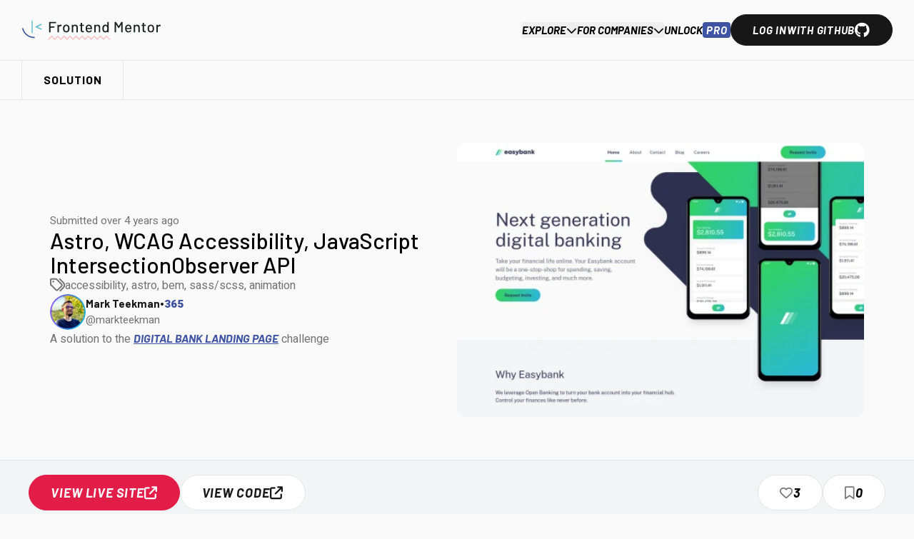

--- FILE ---
content_type: text/html; charset=utf-8
request_url: https://www.frontendmentor.io/solutions/astro-static-site-builder-wcag-accessibility-and-intersectoinobserver-vvRI73kFt
body_size: 8866
content:
<!DOCTYPE html><html lang="en" dir="ltr"><head><meta charSet="utf-8"/><meta name="viewport" content="width=device-width, initial-scale=1, viewport-fit=cover"/><meta name="description" content="markteekman&#x27;s front-end solution for the Digital bank landing page coding challenge on Frontend Mentor"/><link rel="canonical" href="https://www.frontendmentor.io/solutions/astro-static-site-builder-wcag-accessibility-and-intersectoinobserver-vvRI73kFt"/><meta property="fb:app_id" content="401466220320820"/><meta property="og:description" content="markteekman&#x27;s front-end solution for the Digital bank landing page coding challenge on Frontend Mentor"/><meta property="og:image" content="https://res.cloudinary.com/dz209s6jk/image/upload/v1583427479/Challenges/o4iyywkwjc31epcmsmyo.jpg"/><meta property="og:image:height" content="512"/><meta property="og:image:width" content="768"/><meta property="og:locale" content="en_GB"/><meta property="og:site_name" content="Frontend Mentor"/><meta property="og:title" content="Astro, WCAG Accessibility, JavaScript IntersectionObserver API coding challenge solution | Frontend Mentor"/><meta property="og:type" content="website"/><meta property="og:url" content="https://www.frontendmentor.io/solutions/astro-static-site-builder-wcag-accessibility-and-intersectoinobserver-vvRI73kFt"/><meta name="twitter:card" content="summary_large_image"/><meta name="twitter:description" content="markteekman&#x27;s front-end solution for the Digital bank landing page coding challenge on Frontend Mentor"/><meta name="twitter:image" content="https://res.cloudinary.com/dz209s6jk/image/upload/v1583427479/Challenges/o4iyywkwjc31epcmsmyo.jpg"/><meta name="twitter:site" content="@frontendmentor"/><meta name="twitter:title" content="Astro, WCAG Accessibility, JavaScript IntersectionObserver API coding challenge solution | Frontend Mentor"/><meta name="twitter:url" content="https://www.frontendmentor.io/solutions/astro-static-site-builder-wcag-accessibility-and-intersectoinobserver-vvRI73kFt"/><title>Astro, WCAG Accessibility, JavaScript IntersectionObserver API coding challenge solution | Frontend Mentor</title><link rel="preload" href="https://res.cloudinary.com/dz209s6jk/image/upload/f_auto,q_auto,w_500/Screenshots/wh2jy8qrssigqoho3wsm.jpg" as="image" fetchpriority="high"/><meta name="next-head-count" content="22"/><meta charSet="utf-8"/><meta http-equiv="x-ua-compatible" content="ie=edge"/><meta name="msapplication-TileColor" content="#68becd"/><meta name="theme-color" content="#ffffff"/><link href="https://use.fontawesome.com/releases/v5.3.1/css/svg-with-js.css" rel="stylesheet"/><link rel="apple-touch-icon" sizes="180x180" href="/static/favicon/apple-touch-icon.png"/><link rel="icon" type="image/png" sizes="32x32" href="/static/favicon/favicon-32x32.png"/><link rel="icon" type="image/png" sizes="16x16" href="/static/favicon/favicon-16x16.png"/><link rel="manifest" href="/static/favicon/site.webmanifest"/><link rel="mask-icon" href="/static/favicon/safari-pinned-tab.svg" color="#68becd"/><script async="" src="https://kit.fontawesome.com/a3d503642c.js" crossorigin="anonymous"></script><script async="" src="https://cdn.tolt.io/tolt.js" data-tolt="53136695-3075-4d60-99bc-a7d33e5f5c94"></script><script async="">(function (w,d) {var loader = function () {var s = d.createElement("script"), tag = d.getElementsByTagName("script")[0]; s.src="https://cdn.iubenda.com/iubenda.js"; tag.parentNode.insertBefore(s,tag);}; if(w.addEventListener){w.addEventListener("load", loader, false);}else if(w.attachEvent){w.attachEvent("onload", loader);}else{w.onload = loader;}})(window, document);</script><link rel="preload" href="/_next/static/media/3cb883af8c65796b-s.p.woff2" as="font" type="font/woff2" crossorigin="anonymous" data-next-font="size-adjust"/><link rel="preload" href="/_next/static/media/5efe335d41d94188-s.p.woff2" as="font" type="font/woff2" crossorigin="anonymous" data-next-font="size-adjust"/><link rel="preload" href="/_next/static/media/4b8cf8a338ef79a9-s.p.woff2" as="font" type="font/woff2" crossorigin="anonymous" data-next-font="size-adjust"/><link rel="preload" href="/_next/static/media/b0bb26939bb40fdb-s.p.woff2" as="font" type="font/woff2" crossorigin="anonymous" data-next-font="size-adjust"/><link rel="preload" href="/_next/static/media/60c9b95e8d9e49be-s.p.woff2" as="font" type="font/woff2" crossorigin="anonymous" data-next-font="size-adjust"/><link rel="preload" href="/_next/static/media/6ad0344ed98ac2e9-s.p.woff2" as="font" type="font/woff2" crossorigin="anonymous" data-next-font="size-adjust"/><link rel="preload" href="/_next/static/media/461799daff61149a-s.p.woff2" as="font" type="font/woff2" crossorigin="anonymous" data-next-font="size-adjust"/><link rel="preload" href="/_next/static/media/ec516af01d950ed6-s.p.woff2" as="font" type="font/woff2" crossorigin="anonymous" data-next-font="size-adjust"/><link rel="preload" href="/_next/static/css/7e8d4b8766c449bd.css" as="style"/><link rel="stylesheet" href="/_next/static/css/7e8d4b8766c449bd.css" data-n-g=""/><noscript data-n-css=""></noscript><script defer="" nomodule="" src="/_next/static/chunks/polyfills-42372ed130431b0a.js"></script><script src="/_next/static/chunks/webpack-84fe33975949c17b.js" defer=""></script><script src="/_next/static/chunks/framework-c6ee5607585ef091.js" defer=""></script><script src="/_next/static/chunks/main-47b66d9e5a82fa76.js" defer=""></script><script src="/_next/static/chunks/pages/_app-1e4d167e1a935e83.js" defer=""></script><script src="/_next/static/chunks/6946-501e037dbee26447.js" defer=""></script><script src="/_next/static/chunks/4851-4d3bf5f51ee6156b.js" defer=""></script><script src="/_next/static/chunks/7181-b5daad738647f496.js" defer=""></script><script src="/_next/static/chunks/2422-37c434b4674602f4.js" defer=""></script><script src="/_next/static/chunks/8699-75480b8bc1dea181.js" defer=""></script><script src="/_next/static/chunks/7713-e3c335005f210af9.js" defer=""></script><script src="/_next/static/chunks/5056-8b01690cd6ce0a3e.js" defer=""></script><script src="/_next/static/chunks/pages/solutions/%5Bslug%5D-5241ce31e3987d25.js" defer=""></script><script src="/_next/static/MbhxvT5RwahFLbLXe9zrY/_buildManifest.js" defer=""></script><script src="/_next/static/MbhxvT5RwahFLbLXe9zrY/_ssgManifest.js" defer=""></script></head><body class="bg-neutral-50"><div id="__next"><div class="__variable_8ec3ba __variable_80ccff __variable_c46483 font-primary" id="modal-root"><a class="absolute bg-neutralWhite left-0 px-3 py-2 transition-transform -translate-x-full top-[6rem] z-10 focus:translate-x-0" href="#content">Skip to content</a><div class="flex flex-col min-h-screen"><header><div class="relative px-5 z-40"><div class="container-full flex items-center justify-between py-4"><div class="flex gap-5 items-center"><div class="flex tablet:relative desktop:hidden"><button aria-controls="header-menu" aria-expanded="false" aria-haspopup="menu" aria-label="Main menu"><div class="h-[26px] relative w-[34px] *:absolute *:bg-neutral-900 *:rounded *:h-[4px] *:w-full *:left-0 *:transition *:origin-center"><div class="top-0"></div><div class="top-[calc(50%-2px)]"></div><div class="bottom-0"></div></div></button></div><a aria-label="Home" href="/"><img alt="" loading="lazy" width="31" height="28" decoding="async" data-nimg="1" class="desktop:hidden" style="color:transparent" src="/static/images/logo-mobile.svg"/><img alt="" loading="lazy" width="196" height="28" decoding="async" data-nimg="1" class="hidden desktop:block" style="color:transparent" src="/static/images/logo-desktop.svg"/></a></div><div class="flex gap-4 items-center"><nav aria-label="Primary"><ul class="flex gap-4 items-center"><li class="hidden desktop:block"><div class="flex tablet:relative"><button class="flex font-secondary items-center gap-2 p-0 relative whitespace-nowrap after:bg-rose-600 after:bottom-[-3px] after:h-[2px] after:left-0 after:absolute after:w-full after:transition-transform after:transform-origin-center after:scale-x-0 font-bold italic text-sm uppercase" aria-controls="header-menu" aria-expanded="false" aria-haspopup="menu">Explore<i aria-hidden="true" class="fa-solid fa-chevron-down text-neutral-900 transition-transform"></i></button></div></li><li class="hidden desktop:block"><div class="flex tablet:relative"><button class="flex font-secondary items-center gap-2 p-0 relative whitespace-nowrap after:bg-rose-600 after:bottom-[-3px] after:h-[2px] after:left-0 after:absolute after:w-full after:transition-transform after:transform-origin-center after:scale-x-0 font-bold italic text-sm uppercase" aria-controls="header-menu" aria-expanded="false" aria-haspopup="menu">For companies<i aria-hidden="true" class="fa-solid fa-chevron-down text-neutral-900 transition-transform"></i></button></div></li><li class="hidden desktop:block"><a class="flex font-secondary items-center p-0 relative whitespace-nowrap after:bg-rose-600 after:h-[2px] after:left-0 after:absolute after:w-full after:transition-transform after:transform-origin-center after:scale-x-0 font-bold italic text-sm uppercase after:bottom-[-3px] hover:after:scale-x-100 gap-1" href="/pro">Unlock<!-- --> <span class="bg-blue-500 px-1 rounded text-white tracking-wider">Pro</span></a></li><li><a class="border disabled:bg-neutral-500 disabled:border-neutral-500 flex font-bold font-secondary italic items-center justify-center px-5 text-center tracking-wider transition-colors rounded-full uppercase w-fit gap-2 whitespace-nowrap bg-neutral-900 border-neutral-900 hover:bg-neutral-700 hover:border-neutral-700 text-white py-2 text-sm" href="https://github.com/login/oauth/authorize?client_id=f71675ff0aff88252d33&amp;scope=user:email">Log in <span class="hidden mobile:block">with GitHub</span><i aria-hidden="true" class="fa-brands fa-github text-lg"></i></a></li></ul></nav></div></div></div></header><main class="flex-grow" id="content"><div class="bg-neutral-50 border-b border-neutral-200 border-t px-5"><div class="container-full flex"><span aria-hidden="true" class="border-l border-neutral-200 border-r flex items-center font-bold font-secondary tracking-wider px-5 py-3 uppercase">Solution</span></div></div><div class="container-xl flex flex-col-reverse gap-6 px-5 py-7 tablet:flex-row tablet:items-center"><div class="flex flex-col gap-4 tablet:min-w-[25rem] tablet:w-1/2"><span class="text-neutral-500 text-sm">Submitted <!-- -->over 4 years ago</span><h1 class="font-secondary text-xl tablet:text-2xl w-full">Astro, WCAG Accessibility, JavaScript IntersectionObserver API</h1><div class="flex gap-3 items-center text-neutral-500"><i aria-hidden="true" class="fa-regular fa-tags text-lg"></i><span>accessibility, astro, bem, sass/scss, animation</span></div><div class="flex gap-3 items-center text-sm"><div class="relative w-[3.125rem]"><a aria-hidden="true" tabindex="-1" href="/profile/markteekman"><div class="bg-white flex-shrink-0 rounded-full relative shadow-inner before:absolute before:h-full before:left-0 before:rounded-full before:shadow-[inset_-1px_1px_3px_rgba(0,0,0,0.2)] before:top-0 before:w-full w-[3.125rem]"><img alt="" loading="lazy" width="50" height="50" decoding="async" data-nimg="1" class="aspect-square h-full object-cover rounded-full w-full" style="color:transparent" src="https://avatars.githubusercontent.com/u/3909046?v=4"/></div></a><div class="absolute h-[1px] right-[13%] top-[13%] w-[1px] *:absolute *:left-1/2 *:top-1/2 *:-translate-x-1/2 *:-translate-y-1/2 *:min-h-[1.25rem] *:text-[0.8rem] *:w-[1.25rem]"></div></div><div class="flex flex-col overflow-hidden"><div class="flex font-bold gap-1 items-baseline"><a aria-label="Visit Mark Teekman&#x27;s profile" class="hover:underline text-neutral-900 font-secondary outline-offset-[-3px] truncate" href="/profile/markteekman">Mark Teekman</a><span class="hover:underline text-neutral-900">•</span><span class="font-bold text-blue-500">365</span></div><div class="flex flex-wrap gap-x-2 items-baseline"><span class="truncate text-neutral-500">@<!-- -->markteekman</span></div></div></div><span class="text-neutral-500">A solution to the<!-- --> <a class="font-bold font-secondary italic text-blue-500 underline uppercase hover:no-underline" href="/challenges/digital-bank-landing-page-WaUhkoDN">Digital bank landing page</a> <!-- -->challenge</span></div><div class="aspect-[4/3] max-h-[24rem] overflow-hidden relative rounded-xl w-full tablet:w-1/2"><img alt="" fetchpriority="high" width="500" height="300" decoding="async" data-nimg="1" class="h-full object-cover object-top w-full" style="color:transparent" src="https://res.cloudinary.com/dz209s6jk/image/upload/f_auto,q_auto,w_500/Screenshots/wh2jy8qrssigqoho3wsm.jpg"/></div></div><div class="bg-gray-100 border-neutral-200 border-y p-4 sticky top-0 z-30"><div class="container-xl flex flex-wrap gap-3 items-center justify-between mobile:flex-row"><div class="flex gap-3"><a class="border disabled:bg-neutral-500 disabled:border-neutral-500 flex font-bold font-secondary italic items-center justify-center py-3 text-center text-base tracking-wider transition-colors rounded-full uppercase w-fit leading-none bg-rose-600 border-rose-600 hover:bg-red-700 hover:border-red-700 text-white gap-2 px-4 tablet:px-5" target="_blank" rel="noopener" href="https://markteekman.github.io/easybank-landing-page/"><span class="hidden tablet:block">View live site</span><span class="tablet:hidden">Preview</span><span class="sr-only"> (opens in new tab)</span><i aria-hidden="true" class="fa-solid fa-arrow-up-right-from-square undefined"></i></a><a class="border disabled:bg-neutral-500 disabled:border-neutral-500 flex font-bold font-secondary italic items-center justify-center py-3 text-center text-base tracking-wider transition-colors rounded-full uppercase w-fit leading-none bg-white hover:bg-neutral-50 text-neutral-900 border-neutral-200 gap-2 px-4 hover:border-neutral-200 mobile:w-auto tablet:px-5" target="_blank" rel="noopener" href="https://github.com/markteekman/easybank-landing-page"><span class="hidden tablet:block">View code</span><span class="tablet:hidden">Code</span><span class="sr-only"> (opens in new tab)</span><i aria-hidden="true" class="fa-solid fa-arrow-up-right-from-square undefined"></i></a></div><div class="flex gap-3"><button aria-label="Like this solution. This solution has 3 likes" class="flex font-bold font-secondary italic items-center justify-center py-3 text-center text-base tracking-wider transition-colors rounded-full uppercase w-fit leading-none bg-white border border-neutral-200 gap-2 px-4 [&amp;&gt;*:last-child]:hidden disabled:bg-white disabled:border-neutral-200 hover:bg-neutral-50 tablet:px-5 tablet:[&amp;&gt;*:last-child]:block" level="tertiary"><i aria-hidden="true" class="fa-regular fa-heart text-neutral-500"></i><span>3</span></button><button aria-label="Bookmark this solution. This solution has 0 bookmarks" class="flex font-bold font-secondary italic items-center justify-center py-3 text-center text-base tracking-wider transition-colors rounded-full uppercase w-fit leading-none bg-white border border-neutral-200 gap-2 px-4 [&amp;&gt;*:last-child]:hidden disabled:bg-white disabled:border-neutral-200 hover:bg-neutral-50 tablet:px-5 tablet:[&amp;&gt;*:last-child]:block" level="tertiary"><i aria-hidden="true" class="fa-regular fa-bookmark text-neutral-500"></i><span>0</span></button></div></div></div><div class="pb-6 pt-8 px-5"><div class="container-xl flex flex-col gap-8"><div class="bg-gray-100 container-md flex flex-col gap-4 p-4 rounded-xl"><h2 class="font-secondary text-xl">Solution retrospective</h2><hr class="bg-neutral-200 border-none h-[1px] min-h-[1px] w-full"/><div class="flex flex-col gap-3 overflow-x-auto"><p>I&#x27;m really curious how you would solve the image and background of the intro section. I used a lot of media queries to get the desired result for different screen sizes, but there should be a more elegant way to do this.</p></div></div><div class="flex flex-col gap-4 items-start"><div class="w-full z-20 mobile:block mobile:w-1/2 tablet:hidden"><style data-emotion="css b62m3t-container">.css-b62m3t-container{position:relative;box-sizing:border-box;}</style><div class="css-b62m3t-container"><style data-emotion="css 7pg0cj-a11yText">.css-7pg0cj-a11yText{z-index:9999;border:0;clip:rect(1px, 1px, 1px, 1px);height:1px;width:1px;position:absolute;overflow:hidden;padding:0;white-space:nowrap;}</style><span id="react-select-:Raqqt6:-live-region" class="css-7pg0cj-a11yText"></span><span aria-live="polite" aria-atomic="false" aria-relevant="additions text" role="log" class="css-7pg0cj-a11yText"></span><style data-emotion="css in076n-control">.css-in076n-control{-webkit-align-items:center;-webkit-box-align:center;-ms-flex-align:center;align-items:center;cursor:pointer;display:-webkit-box;display:-webkit-flex;display:-ms-flexbox;display:flex;-webkit-box-flex-wrap:wrap;-webkit-flex-wrap:wrap;-ms-flex-wrap:wrap;flex-wrap:wrap;-webkit-box-pack:justify;-webkit-justify-content:space-between;justify-content:space-between;min-height:38px;outline:0!important;position:relative;-webkit-transition:none;transition:none;background-color:#fff;border-color:#e5e5e5;border-radius:4px;border-style:solid;border-width:1px;box-shadow:none;box-sizing:border-box;font-size:clamp(1rem, 0.9612rem + 0.1942vi, 1.125rem);padding:clamp(0.25rem, 0.2306rem + 0.0971vi, 0.3125rem);}.css-in076n-control:hover{border-color:hsl(0, 0%, 70%);}.css-in076n-control:hover{border-color:#e5e5e5;}</style><div class="css-in076n-control"><style data-emotion="css hlgwow">.css-hlgwow{-webkit-align-items:center;-webkit-box-align:center;-ms-flex-align:center;align-items:center;display:grid;-webkit-flex:1;-ms-flex:1;flex:1;-webkit-box-flex-wrap:wrap;-webkit-flex-wrap:wrap;-ms-flex-wrap:wrap;flex-wrap:wrap;-webkit-overflow-scrolling:touch;position:relative;overflow:hidden;padding:2px 8px;box-sizing:border-box;}</style><div class="css-hlgwow"><style data-emotion="css 1dimb5e-singleValue">.css-1dimb5e-singleValue{grid-area:1/1/2/3;max-width:100%;overflow:hidden;text-overflow:ellipsis;white-space:nowrap;color:hsl(0, 0%, 20%);margin-left:2px;margin-right:2px;box-sizing:border-box;}</style><div class="css-1dimb5e-singleValue">Code</div><style data-emotion="css 1hac4vs-dummyInput">.css-1hac4vs-dummyInput{background:0;border:0;caret-color:transparent;font-size:inherit;grid-area:1/1/2/3;outline:0;padding:0;width:1px;color:transparent;left:-100px;opacity:0;position:relative;-webkit-transform:scale(.01);-moz-transform:scale(.01);-ms-transform:scale(.01);transform:scale(.01);}</style><input id="react-select-:Raqqt6:-input" tabindex="0" inputMode="none" aria-autocomplete="list" aria-expanded="false" aria-haspopup="true" aria-label="Select code browser or design comparison" role="combobox" aria-activedescendant="" aria-readonly="true" class="css-1hac4vs-dummyInput" value=""/></div><style data-emotion="css 1wy0on6">.css-1wy0on6{-webkit-align-items:center;-webkit-box-align:center;-ms-flex-align:center;align-items:center;-webkit-align-self:stretch;-ms-flex-item-align:stretch;align-self:stretch;display:-webkit-box;display:-webkit-flex;display:-ms-flexbox;display:flex;-webkit-flex-shrink:0;-ms-flex-negative:0;flex-shrink:0;box-sizing:border-box;}</style><div class="css-1wy0on6"><style data-emotion="css 1hyfx7x">.css-1hyfx7x{display:none;}</style><span class="css-1hyfx7x"></span><style data-emotion="css zk0pox-indicatorContainer">.css-zk0pox-indicatorContainer{display:-webkit-box;display:-webkit-flex;display:-ms-flexbox;display:flex;-webkit-transition:-webkit-transform 300ms;transition:transform 300ms;color:#06b6d4;padding:8px;box-sizing:border-box;border:none;}.css-zk0pox-indicatorContainer:hover{color:#06b6d4;}</style><div class="css-zk0pox-indicatorContainer" aria-hidden="true"><style data-emotion="css 8mmkcg">.css-8mmkcg{display:inline-block;fill:currentColor;line-height:1;stroke:currentColor;stroke-width:0;}</style><svg height="20" width="20" viewBox="0 0 20 20" aria-hidden="true" focusable="false" class="css-8mmkcg"><path d="M4.516 7.548c0.436-0.446 1.043-0.481 1.576 0l3.908 3.747 3.908-3.747c0.533-0.481 1.141-0.446 1.574 0 0.436 0.445 0.408 1.197 0 1.615-0.406 0.418-4.695 4.502-4.695 4.502-0.217 0.223-0.502 0.335-0.787 0.335s-0.57-0.112-0.789-0.335c0 0-4.287-4.084-4.695-4.502s-0.436-1.17 0-1.615z"></path></svg></div></div></div></div></div><div class="border-b border-neutral-200 hidden items-center mobile:hidden tablet:inline-flex"><button class="font-secondary font-semibold grow px-3 py-1 relative whitespace-nowrap after:absolute after:h-[2px] after:left-0 after:top-[calc(100%-2px)] after:transition-opacity after:w-full disabled:opacity-50 text-blue-500 after:bg-blue-500 after:opacity-100" type="button">Code</button><button class="font-secondary font-semibold grow px-3 py-1 relative text-neutral-500 whitespace-nowrap after:absolute after:bg-neutral-300 after:h-[2px] after:left-0 after:opacity-0 after:top-[calc(100%-2px)] after:transition-opacity after:w-full disabled:opacity-50" type="button">Design comparison</button></div><div class="border border-neutral-200 font-mono overflow-hidden relative rounded-lg w-full"><div class="grid h-[40rem] overflow-auto tablet:flex"><div class="flex-center flex-col gap-4 h-full p-5 w-full"><span class="text-neutral-500 text-sm">Loading...</span></div></div></div></div><div class="container-xl flex flex-col gap-8" id="feedback"><div class="bg-white border border-neutral-200 isolate relative rounded-2xl w-full flex flex-col gap-5 p-5"><div class="bg-gray-100 mt-5 p-5 pt-7 relative rounded-xl"><div class="aspect-square flex font-bold font-secondary items-center justify-center rounded-full shrink-0 text-white text-sm w-[4rem] absolute-center-x bg-neutral-300 top-[-2rem]"><i aria-hidden="true" class="fa-solid fa-lock-keyhole text-white text-xl"></i></div><div class="flex flex-col gap-6 items-center text-center"><h3 class="font-secondary text-xl">Please log in to post a comment</h3><a class="border disabled:bg-neutral-500 disabled:border-neutral-500 flex font-bold font-secondary italic items-center justify-center px-5 py-3 text-center text-base tracking-wider transition-colors rounded-full uppercase w-fit leading-none gap-2 whitespace-nowrap bg-neutral-900 border-neutral-900 hover:bg-neutral-700 hover:border-neutral-700 text-white" href="https://github.com/login/oauth/authorize?client_id=f71675ff0aff88252d33&amp;scope=user:email">Log in <span class="hidden mobile:block">with GitHub</span><i aria-hidden="true" class="fa-brands fa-github text-lg"></i></a></div></div><div class="flex flex-col gap-5 desktop:grid desktop:grid-cols-[7fr_3fr] w-full"><h2 class="font-secondary text-xl">Community feedback</h2><p class="col-start-1 text-neutral-500">No feedback yet. Be the first to give feedback on<!-- --> <!-- -->Mark Teekman<!-- -->&#x27;s solution.</p></div></div></div><div class="bg-no-repeat bg-blue-600 [background-image:url(&#x27;/static/images/bg-discord.svg&#x27;)] [background-position:top_10%_right_-4rem] container-xl flex flex-col gap-6 items-center rounded-xl px-5 py-8 text-center text-white"><img alt="" loading="lazy" width="166" height="32" decoding="async" data-nimg="1" style="color:transparent" src="/static/images/logo-discord.svg"/><h2 class="font-bold font-primary uppercase tracking-widest">Join our Discord community</h2><p class="max-w-prose text-xl">Join thousands of Frontend Mentor community members taking the challenges, sharing resources, helping each other, and chatting about all things front-end!</p><a class="border disabled:bg-neutral-500 disabled:border-neutral-500 flex font-bold font-secondary italic items-center justify-center px-5 py-3 text-center text-base tracking-wider transition-colors rounded-full uppercase w-fit leading-none bg-white border-white hover:bg-neutral-50 hover:border-neutral-50 text-blue-600" href="https://discord.gg/UAfh3qzhYb">Join our Discord</a></div></div></div></main><footer class="bg-white flex flex-col gap-7 pt-7"><div class="px-5"><div class="container-full flex flex-col gap-6 mobile:flex-row mobile:justify-between"><a aria-label="Home" href="/"><img alt="" loading="lazy" width="196" height="28" decoding="async" data-nimg="1" style="color:transparent" src="/static/images/logo-desktop.svg"/></a><div class="flex items-center gap-5 text-cyan-500 text-xl"><a aria-label="Discord - Frontend Mentor community" href="https://discord.gg/UAfh3qzhYb"><i aria-hidden="true" class="fa-brands fa-discord undefined"></i></a><a aria-label="X - Frontend Mentor" href="https://x.com/frontendmentor"><i aria-hidden="true" class="fa-brands fa-x-twitter undefined"></i></a><a aria-label="LinkedIn - Frontend Mentor" href="https://www.linkedin.com/company/frontend-mentor"><i aria-hidden="true" class="fa-brands fa-linkedin undefined"></i></a><a aria-label="Facebook - Frontend Mentor" href="https://www.facebook.com/frontendmentor"><i aria-hidden="true" class="fa-brands fa-facebook undefined"></i></a></div></div></div><div class="px-5"><div class="container-full flex flex-wrap flex-col gap-7 tablet:flex-row tablet:justify-between"><div class="flex flex-col gap-4 max-w-[28rem] w-full"><p class="flex flex-col gap-2"><span class="font-secondary text-xl text-blue-500 leading-normal">Stay up to date</span><span>with new challenges, featured solutions, selected articles, and our latest news</span></p><form class="text-neutral-900 w-full flex flex-col gap-4 mobile:flex-row mobile:items-start" novalidate=""><div class="flex flex-col gap-2 w-full"><label class="font-secondary font-semibold sr-only" for=":Rcrt6:">Email</label><div class="flex flex-col gap-1"><input class="bg-transparent block p-2 placeholder-neutral-500 rounded w-full border border-neutral-200" data-1p-ignore="true" data-lpignore="true" id=":Rcrt6:" name="email" placeholder="email@example.com" type="email" value=""/></div></div><button class="border disabled:bg-neutral-500 disabled:border-neutral-500 flex font-bold font-secondary italic items-center justify-center px-5 py-3 text-center text-base tracking-wider transition-colors rounded-full uppercase w-fit leading-none bg-rose-600 border-rose-600 hover:bg-red-700 hover:border-red-700 text-white">Subscribe</button></form></div><div class="flex flex-col gap-6 mobile:gap-6 mobile:grid mobile:grid-cols-2 tablet:flex tablet:flex-grow tablet:flex-row tablet:justify-between desktop:max-w-[50rem]"><div class="flex flex-col gap-4"><h2 class="font-bold font-primary tracking-widest uppercase">Frontend Mentor</h2><ul class="flex flex-col gap-1 text-neutral-500"><li><a class="hover:underline" href="/pro">Unlock Pro</a></li><li><a class="hover:underline" href="/contact">Contact us</a></li><li><a class="hover:underline" href="/faq">FAQs</a></li><li><a class="hover:underline" href="/become-a-partner">Become a partner</a></li><li><a class="hover:underline" href="/use-cases">Use cases</a></li></ul></div><div class="flex flex-col gap-4"><h2 class="font-bold font-primary tracking-widest uppercase">Explore</h2><ul class="flex flex-col gap-1 text-neutral-500"><li><a class="hover:underline" href="/learning-paths">Learning paths</a></li><li><a class="hover:underline" href="/challenges">Challenges</a></li><li><a class="hover:underline" href="/solutions">Solutions</a></li><li><a class="hover:underline" href="/articles">Articles</a></li></ul></div><div class="flex flex-col gap-4"><h2 class="font-bold font-primary tracking-widest uppercase">Community</h2><ul class="flex flex-col gap-1 text-neutral-500"><li><a class="hover:underline" href="/community">Discord</a></li><li><a class="hover:underline" href="https://medium.com/frontend-mentor/frontend-mentor-community-guidelines-44303cc38aa6">Guidelines</a></li></ul></div><div class="flex flex-col gap-4"><h2 class="font-bold font-primary tracking-widest uppercase">For companies</h2><ul class="flex flex-col gap-1 text-neutral-500"><li><a class="hover:underline" href="https://hiring.frontendmentor.io">Hire developers</a></li><li><a class="hover:underline" href="https://teams.frontendmentor.io">Train developers</a></li></ul></div></div></div></div><div class="border-neutral-200 border-t px-5 py-4"><div class="container-full flex flex-col flex-wrap gap-x-6 gap-y-3 text-neutral-500 text-sm mobile:flex-row mobile:justify-between"><span>© Frontend Mentor 2019 - <!-- -->2026</span><ul class="flex flex-wrap gap-x-4 gap-y-3"><li><a class="hover:underline" href="https://www.iubenda.com/terms-and-conditions/68783624">Terms</a></li><li><a class="hover:underline" href="https://www.iubenda.com/privacy-policy/68783624/cookie-policy">Cookie Policy</a></li><li><a class="hover:underline" href="https://www.iubenda.com/privacy-policy/68783624">Privacy Policy</a></li><li><a class="hover:underline" href="/license">License</a></li></ul></div></div></footer></div></div></div><script id="__NEXT_DATA__" type="application/json">{"props":{"pageProps":{"solution":{"id":"60cb366ef3fe62548313a549","bookmarks":[],"challenge":{"id":"5e612f96e7779b5603d68243","brief":"Your challenge is to build out this landing page and get it looking as close to the design as possible. \n\nYou can use any tools you like to help you complete the challenge. So if you've got something you'd like to practice, feel free to give it a go.\n\nThe only JavaScript required is for the mobile navigation toggle. However, you could also try doing this without JS.\n\nYour users should be able to:\n\n- View the optimal layout for the interface depending on their device's screen size\n- See hover and focus states for all interactive elements on the page\n\nDownload the starter code and go through the `README.md` file. This will provide further details about the project. The `style-guide.md` file is where you'll find colors, fonts, etc.\n\nWant some support on the challenge? [Join our community](https://www.frontendmentor.io/community) and ask questions in the help channel.","difficulty":3,"gallery":[{"title":"Desktop Design","preview":"https://res.cloudinary.com/dz209s6jk/image/upload/v1752217398/Challenges/drvrrf1ktzojmosdilxt.jpg","design":"https://res.cloudinary.com/dz209s6jk/image/upload/v1752217398/Challenges/uskfnt1dbybgelx3viyx.jpg","_id":"5e613057e7779b5603d68245"},{"title":"Mobile Design","preview":"https://res.cloudinary.com/dz209s6jk/image/upload/v1752217398/Challenges/fd891iwoetmj3hd0pa05.jpg","design":"https://res.cloudinary.com/dz209s6jk/image/upload/v1752217398/Challenges/ylphhanjhzzo7zttgrb9.jpg","_id":"5e6130d6e7779b5603d6824b"}],"heroImage":"https://res.cloudinary.com/dz209s6jk/image/upload/v1583427479/Challenges/o4iyywkwjc31epcmsmyo.jpg","languages":["HTML","JS","CSS"],"slug":"digital-bank-landing-page-WaUhkoDN","title":"Digital bank landing page"},"likes":["5ca5d96651fa077c3ff9d5ff","615daf6a0f48541b1048d593","63d56b868448e50ca744df5a"],"liveURL":"https://markteekman.github.io/easybank-landing-page/","private":false,"questions":"I'm really curious how you would solve the image and background of the intro section. I used a lot of media queries to get the desired result for different screen sizes, but there should be a more elegant way to do this.","repoURL":"https://github.com/markteekman/easybank-landing-page","retrospective":{},"screenshot":"https://res.cloudinary.com/dz209s6jk/image/upload/v1631557166/Screenshots/wh2jy8qrssigqoho3wsm.jpg","slug":"astro-static-site-builder-wcag-accessibility-and-intersectoinobserver-vvRI73kFt","submittedAt":"2021-09-12T15:13:45.463Z","tags":[{"id":"619f80635f8106fb23708e73","name":"accessibility"},{"id":"622a3f56f54ba279571c0705","name":"astro"},{"id":"619f80635f8106fb23708ea3","name":"bem"},{"id":"619f80635f8106fb23708e90","name":"sass/scss"},{"id":"631b0c1384afb78b17161103","name":"animation"}],"title":"Astro, WCAG Accessibility, JavaScript IntersectionObserver API","user":{"id":"60b11feb598b3f7827a634c1","avatar":"https://avatars.githubusercontent.com/u/3909046?v=4","displayName":"Mark Teekman","hasActiveSubscription":false,"mentorScore":365,"username":"markteekman"}},"_sentryTraceData":"529cd32418d94aac964588d24662515a-bb94eedeabc7f029-1","_sentryBaggage":"sentry-environment=production,sentry-release=MbhxvT5RwahFLbLXe9zrY,sentry-public_key=f535a8da58d04c0ba50d2d1ab88e530d,sentry-trace_id=529cd32418d94aac964588d24662515a,sentry-sample_rate=1,sentry-transaction=%2Fsolutions%2F%5Bslug%5D,sentry-sampled=true"},"__N_SSP":true},"page":"/solutions/[slug]","query":{"slug":"astro-static-site-builder-wcag-accessibility-and-intersectoinobserver-vvRI73kFt"},"buildId":"MbhxvT5RwahFLbLXe9zrY","isFallback":false,"isExperimentalCompile":false,"gssp":true,"scriptLoader":[]}</script><script defer src="https://static.cloudflareinsights.com/beacon.min.js/vcd15cbe7772f49c399c6a5babf22c1241717689176015" integrity="sha512-ZpsOmlRQV6y907TI0dKBHq9Md29nnaEIPlkf84rnaERnq6zvWvPUqr2ft8M1aS28oN72PdrCzSjY4U6VaAw1EQ==" data-cf-beacon='{"version":"2024.11.0","token":"787c1b3b2921461b9f70c2ef6d72fc63","server_timing":{"name":{"cfCacheStatus":true,"cfEdge":true,"cfExtPri":true,"cfL4":true,"cfOrigin":true,"cfSpeedBrain":true},"location_startswith":null}}' crossorigin="anonymous"></script>
</body></html>

--- FILE ---
content_type: text/css; charset=UTF-8
request_url: https://www.frontendmentor.io/_next/static/css/7e8d4b8766c449bd.css
body_size: 17310
content:
*,:after,:before{--tw-border-spacing-x:0;--tw-border-spacing-y:0;--tw-translate-x:0;--tw-translate-y:0;--tw-rotate:0;--tw-skew-x:0;--tw-skew-y:0;--tw-scale-x:1;--tw-scale-y:1;--tw-pan-x: ;--tw-pan-y: ;--tw-pinch-zoom: ;--tw-scroll-snap-strictness:proximity;--tw-gradient-from-position: ;--tw-gradient-via-position: ;--tw-gradient-to-position: ;--tw-ordinal: ;--tw-slashed-zero: ;--tw-numeric-figure: ;--tw-numeric-spacing: ;--tw-numeric-fraction: ;--tw-ring-inset: ;--tw-ring-offset-width:0px;--tw-ring-offset-color:#fff;--tw-ring-color:rgba(62,84,163,.5);--tw-ring-offset-shadow:0 0 #0000;--tw-ring-shadow:0 0 #0000;--tw-shadow:0 0 #0000;--tw-shadow-colored:0 0 #0000;--tw-blur: ;--tw-brightness: ;--tw-contrast: ;--tw-grayscale: ;--tw-hue-rotate: ;--tw-invert: ;--tw-saturate: ;--tw-sepia: ;--tw-drop-shadow: ;--tw-backdrop-blur: ;--tw-backdrop-brightness: ;--tw-backdrop-contrast: ;--tw-backdrop-grayscale: ;--tw-backdrop-hue-rotate: ;--tw-backdrop-invert: ;--tw-backdrop-opacity: ;--tw-backdrop-saturate: ;--tw-backdrop-sepia: ;--tw-contain-size: ;--tw-contain-layout: ;--tw-contain-paint: ;--tw-contain-style: }::backdrop{--tw-border-spacing-x:0;--tw-border-spacing-y:0;--tw-translate-x:0;--tw-translate-y:0;--tw-rotate:0;--tw-skew-x:0;--tw-skew-y:0;--tw-scale-x:1;--tw-scale-y:1;--tw-pan-x: ;--tw-pan-y: ;--tw-pinch-zoom: ;--tw-scroll-snap-strictness:proximity;--tw-gradient-from-position: ;--tw-gradient-via-position: ;--tw-gradient-to-position: ;--tw-ordinal: ;--tw-slashed-zero: ;--tw-numeric-figure: ;--tw-numeric-spacing: ;--tw-numeric-fraction: ;--tw-ring-inset: ;--tw-ring-offset-width:0px;--tw-ring-offset-color:#fff;--tw-ring-color:rgba(62,84,163,.5);--tw-ring-offset-shadow:0 0 #0000;--tw-ring-shadow:0 0 #0000;--tw-shadow:0 0 #0000;--tw-shadow-colored:0 0 #0000;--tw-blur: ;--tw-brightness: ;--tw-contrast: ;--tw-grayscale: ;--tw-hue-rotate: ;--tw-invert: ;--tw-saturate: ;--tw-sepia: ;--tw-drop-shadow: ;--tw-backdrop-blur: ;--tw-backdrop-brightness: ;--tw-backdrop-contrast: ;--tw-backdrop-grayscale: ;--tw-backdrop-hue-rotate: ;--tw-backdrop-invert: ;--tw-backdrop-opacity: ;--tw-backdrop-saturate: ;--tw-backdrop-sepia: ;--tw-contain-size: ;--tw-contain-layout: ;--tw-contain-paint: ;--tw-contain-style: }/*
! tailwindcss v3.4.19 | MIT License | https://tailwindcss.com
*/*,:after,:before{border:0 solid #e5e7eb}:after,:before{--tw-content:""}:host,html{line-height:1.5;-webkit-text-size-adjust:100%;-moz-tab-size:4;-o-tab-size:4;tab-size:4;font-family:ui-sans-serif,system-ui,sans-serif,Apple Color Emoji,Segoe UI Emoji,Segoe UI Symbol,Noto Color Emoji;font-feature-settings:normal;font-variation-settings:normal;-webkit-tap-highlight-color:transparent}body{margin:0;line-height:inherit}hr{height:0;color:inherit;border-top-width:1px}abbr:where([title]){-webkit-text-decoration:underline dotted;text-decoration:underline dotted}h1,h2,h3,h4,h5,h6{font-size:inherit;font-weight:inherit}a{color:inherit;text-decoration:inherit}b,strong{font-weight:bolder}code,kbd,pre,samp{font-family:var(--font-fira-code);font-feature-settings:normal;font-variation-settings:normal;font-size:1em}small{font-size:80%}sub,sup{font-size:75%;line-height:0;position:relative;vertical-align:baseline}sub{bottom:-.25em}sup{top:-.5em}table{text-indent:0;border-color:inherit;border-collapse:collapse}button,input,optgroup,select,textarea{font-family:inherit;font-feature-settings:inherit;font-variation-settings:inherit;font-size:100%;font-weight:inherit;line-height:inherit;letter-spacing:inherit;color:inherit;margin:0;padding:0}button,select{text-transform:none}button,input:where([type=button]),input:where([type=reset]),input:where([type=submit]){-webkit-appearance:button;background-color:transparent;background-image:none}:-moz-focusring{outline:auto}:-moz-ui-invalid{box-shadow:none}progress{vertical-align:baseline}::-webkit-inner-spin-button,::-webkit-outer-spin-button{height:auto}[type=search]{-webkit-appearance:textfield;outline-offset:-2px}::-webkit-search-decoration{-webkit-appearance:none}::-webkit-file-upload-button{-webkit-appearance:button;font:inherit}summary{display:list-item}blockquote,dd,dl,figure,h1,h2,h3,h4,h5,h6,hr,p,pre{margin:0}fieldset{margin:0}fieldset,legend{padding:0}menu,ol,ul{list-style:none;margin:0;padding:0}dialog{padding:0}textarea{resize:vertical}input::-moz-placeholder,textarea::-moz-placeholder{opacity:1;color:#9ca3af}input::placeholder,textarea::placeholder{opacity:1;color:#9ca3af}[role=button],button{cursor:pointer}:disabled{cursor:default}audio,canvas,embed,iframe,img,object,svg,video{display:block;vertical-align:middle}img,video{max-width:100%;height:auto}[hidden]:where(:not([hidden=until-found])){display:none}*,:after,:before{box-sizing:border-box}:focus-visible{outline:3px;outline-color:#06b6d4;outline-style:dotted}html{-moz-osx-font-smoothing:grayscale;-mox-text-size-adjust:none;-webkit-font-smoothing:antialiased;-webkit-text-size-adjust:none;scroll-padding-top:clamp(4rem,3.6893rem + 1.5534vi,5rem);-moz-text-size-adjust:none;text-size-adjust:none}blockquote,body,dd,dl,figure,h1,h2,h3,h4,p{margin-block-end:0}ol[role=list],ul[role=list]{list-style:none}body{font-family:var(--font-heebo);font-size:clamp(1rem,.9612rem + .1942vi,1.125rem);line-height:1.5;min-height:100vh;overscroll-behavior-y:none}button,input,select,textarea{font:inherit}h1,h2,h3,h4,input,label{line-height:1.1}a:not([class]){color:currentColor;-webkit-text-decoration-skip:ink;text-decoration-skip-ink:auto}img,picture{display:block;max-width:100%}textarea:not([rows]){min-height:10em}:target{scroll-block-margin:5ex}a,button{cursor:pointer}[disabled]{cursor:not-allowed}h1,h2,h3,h4,h5,h6,p{overflow-wrap:break-word}.text-sm{font-size:.95rem}.text-base{font-size:1.125rem}.text-lg{font-size:1.3281rem}.text-xl{font-size:1.62rem}.text-2xl{font-size:1.944rem}.text-3xl{font-size:2.3328rem}.text-4xl{font-size:2.7994rem}.gap-1{gap:.3125rem}.gap-2{gap:.625rem}.gap-3{gap:.9375rem}.gap-4{gap:1.25rem}.gap-5{gap:1.875rem}.gap-6{gap:2.5rem}.gap-7{gap:3.75rem}.gap-8{gap:5rem}.gap-9{gap:7.5rem}.mb-2{margin-bottom:.625rem}.my-3{margin-bottom:.9375rem;margin-top:.9375rem}.my-4{margin-top:1.25rem}.mb-4,.my-4{margin-bottom:1.25rem}.mx-5{margin-left:1.875rem;margin-right:1.875rem}.mb-5{margin-bottom:1.875rem}.mt-5{margin-top:1.875rem}.mb-6{margin-bottom:2.5rem}.my-8{margin-top:5rem}.mb-8,.my-8{margin-bottom:5rem}.mb-12{margin-bottom:15rem}.p-1{padding:.3125rem}.px-1{padding-left:.3125rem;padding-right:.3125rem}.py-1{padding-bottom:.3125rem}.pt-1,.py-1{padding-top:.3125rem}.p-2{padding:.625rem}.px-2{padding-left:.625rem;padding-right:.625rem}.py-2{padding-top:.625rem}.pb-2,.py-2{padding-bottom:.625rem}.pt-2{padding-top:.625rem}.p-3{padding:.9375rem}.px-3{padding-left:.9375rem;padding-right:.9375rem}.py-3{padding-top:.9375rem}.pb-3,.py-3{padding-bottom:.9375rem}.pt-3{padding-top:.9375rem}.p-4{padding:1.25rem}.px-4{padding-left:1.25rem;padding-right:1.25rem}.py-4{padding-top:1.25rem}.pb-4,.py-4{padding-bottom:1.25rem}.pt-4{padding-top:1.25rem}.p-5{padding:1.875rem}.px-5{padding-left:1.875rem;padding-right:1.875rem}.py-5{padding-bottom:1.875rem;padding-top:1.875rem}.px-6{padding-left:2.5rem;padding-right:2.5rem}.py-6{padding-top:2.5rem}.pb-6,.py-6{padding-bottom:2.5rem}.pt-6{padding-top:2.5rem}.px-7{padding-left:3.75rem;padding-right:3.75rem}.py-7{padding-bottom:3.75rem}.pt-7,.py-7{padding-top:3.75rem}.py-8{padding-top:5rem}.pb-8,.py-8{padding-bottom:5rem}.pt-8{padding-top:5rem}.p-9{padding:7.5rem}.py-9{padding-top:7.5rem}.pb-9,.py-9{padding-bottom:7.5rem}.pt-9{padding-top:7.5rem}.py-10{padding-bottom:10rem;padding-top:10rem}.py-12{padding-bottom:15rem;padding-top:15rem}.container{width:100%}@media (min-width:31.25rem){.container{max-width:31.25rem}}@media (min-width:48rem){.container{max-width:48rem}}@media (min-width:64rem){.container{max-width:64rem}}@media (min-width:77.5rem){.container{max-width:77.5rem}}.absolute-center{left:50%;position:absolute;top:50%;transform:translate(-50%,-50%)}.absolute-center-x{left:50%;position:absolute;transform:translateX(-50%)}.absolute-center-y{position:absolute;top:50%;transform:translateY(-50%)}.flex-center{align-items:center;display:flex;justify-content:center}.sr-only{position:absolute;width:1px;height:1px;padding:0;margin:-1px;overflow:hidden;clip:rect(0,0,0,0);white-space:nowrap;border-width:0}.not-sr-only{position:static;width:auto;height:auto;padding:0;margin:0;overflow:visible;clip:auto;white-space:normal}.pointer-events-none{pointer-events:none}.pointer-events-auto{pointer-events:auto}.visible{visibility:visible}.invisible{visibility:hidden}.static{position:static}.fixed{position:fixed}.absolute{position:absolute}.relative{position:relative}.sticky{position:sticky}.bottom-0{bottom:0}.bottom-\[-0\.6rem\]{bottom:-.6rem}.bottom-\[6\%\]{bottom:6%}.bottom-full{bottom:100%}.left-0{left:0}.left-1\/2{left:50%}.left-\[-2px\]{left:-2px}.left-\[0\.25rem\]{left:.25rem}.left-\[0\.35rem\]{left:.35rem}.left-\[var\(--percent\)\]{left:var(--percent)}.left-auto{left:auto}.right-0{right:0}.right-3{right:clamp(.75rem,.6917rem + .2913vi,.9375rem)}.right-4{right:clamp(1rem,.9223rem + .3883vi,1.25rem)}.right-\[-0\.5rem\]{right:-.5rem}.right-\[13\%\]{right:13%}.right-\[1rem\]{right:1rem}.right-\[unset\]{right:unset}.right-auto{right:auto}.top-0{top:0}.top-1\/2{top:50%}.top-3{top:clamp(.75rem,.6917rem + .2913vi,.9375rem)}.top-4{top:clamp(1rem,.9223rem + .3883vi,1.25rem)}.top-5{top:clamp(1.5rem,1.3835rem + .5825vi,1.875rem)}.top-\[-0\.625rem\]{top:-.625rem}.top-\[-1px\]{top:-1px}.top-\[-2rem\]{top:-2rem}.top-\[0\.175rem\]{top:.175rem}.top-\[0\.25rem\]{top:.25rem}.top-\[13\%\]{top:13%}.top-\[1rem\]{top:1rem}.top-\[2\.1rem\]{top:2.1rem}.top-\[20\%\]{top:20%}.top-\[3\.3rem\]{top:3.3rem}.top-\[6rem\]{top:6rem}.top-\[7\.6rem\]{top:7.6rem}.top-\[calc\(50\%-2px\)\]{top:calc(50% - 2px)}.top-full{top:100%}.isolate{isolation:isolate}.-z-10{z-index:-10}.z-10{z-index:10}.z-20{z-index:20}.z-30{z-index:30}.z-40{z-index:40}.z-\[-1\]{z-index:-1}.z-\[-2\]{z-index:-2}.col-span-1{grid-column:span 1/span 1}.col-span-2{grid-column:span 2/span 2}.col-start-1{grid-column-start:1}.col-start-2{grid-column-start:2}.col-start-3{grid-column-start:3}.row-span-3{grid-row:span 3/span 3}.row-start-1{grid-row-start:1}.row-start-2{grid-row-start:2}.row-end-3{grid-row-end:3}.mx-0{margin-left:0;margin-right:0}.mx-5{margin-left:clamp(1.5rem,1.3835rem + .5825vi,1.875rem);margin-right:clamp(1.5rem,1.3835rem + .5825vi,1.875rem)}.mx-auto{margin-left:auto;margin-right:auto}.my-3{margin-top:clamp(.75rem,.6917rem + .2913vi,.9375rem);margin-bottom:clamp(.75rem,.6917rem + .2913vi,.9375rem)}.my-4{margin-top:clamp(1rem,.9223rem + .3883vi,1.25rem);margin-bottom:clamp(1rem,.9223rem + .3883vi,1.25rem)}.my-8{margin-top:clamp(4rem,3.6893rem + 1.5534vi,5rem);margin-bottom:clamp(4rem,3.6893rem + 1.5534vi,5rem)}.mb-12{margin-bottom:clamp(12rem,11.068rem + 4.6602vi,15rem)}.mb-2{margin-bottom:clamp(.5rem,.4612rem + .1942vi,.625rem)}.mb-4{margin-bottom:clamp(1rem,.9223rem + .3883vi,1.25rem)}.mb-5{margin-bottom:clamp(1.5rem,1.3835rem + .5825vi,1.875rem)}.mb-6{margin-bottom:clamp(2rem,1.8447rem + .7767vi,2.5rem)}.mb-8{margin-bottom:clamp(4rem,3.6893rem + 1.5534vi,5rem)}.mb-auto{margin-bottom:auto}.ml-0{margin-left:0}.ml-4{margin-left:clamp(1rem,.9223rem + .3883vi,1.25rem)}.ml-\[-0\.7em\]{margin-left:-.7em}.ml-\[-6px\]{margin-left:-6px}.ml-auto{margin-left:auto}.mr-\[-0\.7em\]{margin-right:-.7em}.mr-auto{margin-right:auto}.mt-5{margin-top:clamp(1.5rem,1.3835rem + .5825vi,1.875rem)}.mt-\[-1\.5rem\]{margin-top:-1.5rem}.mt-\[2rem\]{margin-top:2rem}.mt-auto{margin-top:auto}.block{display:block}.inline-block{display:inline-block}.inline{display:inline}.flex{display:flex}.inline-flex{display:inline-flex}.table{display:table}.grid{display:grid}.inline-grid{display:inline-grid}.\!contents{display:contents!important}.contents{display:contents}.hidden{display:none}.aspect-\[4\/3\]{aspect-ratio:4/3}.aspect-\[5\/3\]{aspect-ratio:5/3}.aspect-auto{aspect-ratio:auto}.aspect-square{aspect-ratio:1/1}.aspect-video{aspect-ratio:16/9}.h-\[0\.625rem\]{height:.625rem}.h-\[0\.75rem\]{height:.75rem}.h-\[1\.375rem\]{height:1.375rem}.h-\[1\.5rem\]{height:1.5rem}.h-\[1\.75rem\]{height:1.75rem}.h-\[1\.8rem\]{height:1.8rem}.h-\[10rem\]{height:10rem}.h-\[12rem\]{height:12rem}.h-\[15rem\]{height:15rem}.h-\[18rem\]{height:18rem}.h-\[1px\]{height:1px}.h-\[2\.5rem\]{height:2.5rem}.h-\[20rem\]{height:20rem}.h-\[26px\]{height:26px}.h-\[2px\]{height:2px}.h-\[2rem\]{height:2rem}.h-\[3\.25rem\]{height:3.25rem}.h-\[3\.5rem\]{height:3.5rem}.h-\[3rem\]{height:3rem}.h-\[4\.5rem\]{height:4.5rem}.h-\[40rem\]{height:40rem}.h-\[6\.5rem\]{height:6.5rem}.h-\[6px\]{height:6px}.h-\[6rem\]{height:6rem}.h-fit{height:-moz-fit-content;height:fit-content}.h-full{height:100%}.h-min{height:-moz-min-content;height:min-content}.h-screen{height:100vh}.max-h-\[15rem\]{max-height:15rem}.max-h-\[24rem\]{max-height:24rem}.max-h-\[30rem\]{max-height:30rem}.max-h-\[75vh\]{max-height:75vh}.max-h-\[80vh\]{max-height:80vh}.max-h-\[calc\(100vh-calc\(theme\(spacing\[5\]\)\*2\)\)\]{max-height:calc(100vh - calc(clamp(1.5rem, 1.3835rem + .5825vi, 1.875rem) * 2))}.max-h-full{max-height:100%}.min-h-0{min-height:0}.min-h-\[12rem\]{min-height:12rem}.min-h-\[15rem\]{min-height:15rem}.min-h-\[16rem\]{min-height:16rem}.min-h-\[1px\]{min-height:1px}.min-h-\[22rem\]{min-height:22rem}.min-h-screen{min-height:100vh}.w-1\/2{width:50%}.w-6{width:clamp(2rem,1.8447rem + .7767vi,2.5rem)}.w-\[1\.25rem\]{width:1.25rem}.w-\[1\.3rem\]{width:1.3rem}.w-\[1\.5rem\]{width:1.5rem}.w-\[1\.75rem\]{width:1.75rem}.w-\[1\.8rem\]{width:1.8rem}.w-\[10rem\]{width:10rem}.w-\[12rem\]{width:12rem}.w-\[14\%\]{width:14%}.w-\[14rem\]{width:14rem}.w-\[16rem\]{width:16rem}.w-\[18rem\]{width:18rem}.w-\[1px\]{width:1px}.w-\[1rem\]{width:1rem}.w-\[2\.5rem\]{width:2.5rem}.w-\[2\.6rem\]{width:2.6rem}.w-\[2\.8rem\]{width:2.8rem}.w-\[20rem\]{width:20rem}.w-\[2rem\]{width:2rem}.w-\[3\.125rem\]{width:3.125rem}.w-\[3\.25rem\]{width:3.25rem}.w-\[3\.3rem\]{width:3.3rem}.w-\[3\.5rem\]{width:3.5rem}.w-\[3\.75rem\]{width:3.75rem}.w-\[34px\]{width:34px}.w-\[3rem\]{width:3rem}.w-\[4\.5rem\]{width:4.5rem}.w-\[4rem\]{width:4rem}.w-\[5\.5rem\]{width:5.5rem}.w-\[5rem\]{width:5rem}.w-\[6rem\]{width:6rem}.w-\[70vw\]{width:70vw}.w-\[7rem\]{width:7rem}.w-\[80\%\]{width:80%}.w-\[8rem\]{width:8rem}.w-\[calc\(100\%\+4px\)\]{width:calc(100% + 4px)}.w-\[calc\(100\%\+6px\)\]{width:calc(100% + 6px)}.w-auto{width:auto}.w-fit{width:-moz-fit-content;width:fit-content}.w-full{width:100%}.w-max{width:-moz-max-content;width:max-content}.w-min{width:-moz-min-content;width:min-content}.min-w-0{min-width:0}.min-w-\[1\.5rem\]{min-width:1.5rem}.min-w-\[40\%\]{min-width:40%}.max-w-\[10rem\]{max-width:10rem}.max-w-\[15rem\]{max-width:15rem}.max-w-\[20ch\]{max-width:20ch}.max-w-\[20rem\]{max-width:20rem}.max-w-\[22rem\]{max-width:22rem}.max-w-\[24rem\]{max-width:24rem}.max-w-\[25ch\]{max-width:25ch}.max-w-\[25rem\]{max-width:25rem}.max-w-\[26rem\]{max-width:26rem}.max-w-\[28rem\]{max-width:28rem}.max-w-\[30ch\]{max-width:30ch}.max-w-\[30rem\]{max-width:30rem}.max-w-\[38rem\]{max-width:38rem}.max-w-\[40rem\]{max-width:40rem}.max-w-\[45rem\]{max-width:45rem}.max-w-\[56rem\]{max-width:56rem}.max-w-\[62rem\]{max-width:62rem}.max-w-\[theme\(containerWidth\.lg\)\]{max-width:62.5rem}.max-w-\[theme\(containerWidth\.md\)\]{max-width:50rem}.max-w-\[theme\(containerWidth\.sm\)\]{max-width:40.625rem}.max-w-full{max-width:100%}.max-w-none{max-width:none}.max-w-prose{max-width:65ch}.flex-1{flex:1 1 0%}.flex-shrink{flex-shrink:1}.flex-shrink-0,.shrink-0{flex-shrink:0}.flex-grow,.grow{flex-grow:1}.basis-0{flex-basis:0rem}.border-collapse{border-collapse:collapse}.-translate-x-1\/2{--tw-translate-x:-50%}.-translate-x-1\/2,.-translate-x-full{transform:translate(var(--tw-translate-x),var(--tw-translate-y)) rotate(var(--tw-rotate)) skewX(var(--tw-skew-x)) skewY(var(--tw-skew-y)) scaleX(var(--tw-scale-x)) scaleY(var(--tw-scale-y))}.-translate-x-full{--tw-translate-x:-100%}.translate-x-0{--tw-translate-x:0rem}.translate-x-0,.translate-x-\[0px\]{transform:translate(var(--tw-translate-x),var(--tw-translate-y)) rotate(var(--tw-rotate)) skewX(var(--tw-skew-x)) skewY(var(--tw-skew-y)) scaleX(var(--tw-scale-x)) scaleY(var(--tw-scale-y))}.translate-x-\[0px\]{--tw-translate-x:0px}.translate-x-full{--tw-translate-x:100%}.translate-x-full,.translate-y-\[-10px\]{transform:translate(var(--tw-translate-x),var(--tw-translate-y)) rotate(var(--tw-rotate)) skewX(var(--tw-skew-x)) skewY(var(--tw-skew-y)) scaleX(var(--tw-scale-x)) scaleY(var(--tw-scale-y))}.translate-y-\[-10px\]{--tw-translate-y:-10px}.translate-y-\[12px\]{--tw-translate-y:12px}.-rotate-45,.translate-y-\[12px\]{transform:translate(var(--tw-translate-x),var(--tw-translate-y)) rotate(var(--tw-rotate)) skewX(var(--tw-skew-x)) skewY(var(--tw-skew-y)) scaleX(var(--tw-scale-x)) scaleY(var(--tw-scale-y))}.-rotate-45{--tw-rotate:-45deg}.rotate-180{--tw-rotate:180deg}.rotate-180,.rotate-45{transform:translate(var(--tw-translate-x),var(--tw-translate-y)) rotate(var(--tw-rotate)) skewX(var(--tw-skew-x)) skewY(var(--tw-skew-y)) scaleX(var(--tw-scale-x)) scaleY(var(--tw-scale-y))}.rotate-45{--tw-rotate:45deg}.rotate-90{--tw-rotate:90deg}.rotate-90,.transform{transform:translate(var(--tw-translate-x),var(--tw-translate-y)) rotate(var(--tw-rotate)) skewX(var(--tw-skew-x)) skewY(var(--tw-skew-y)) scaleX(var(--tw-scale-x)) scaleY(var(--tw-scale-y))}.animate-\[pulse_1s_ease_0ms_infinite\]{animation:pulse 1s ease 0ms infinite}.animate-\[pulse_1s_ease_250ms_infinite\]{animation:pulse 1s ease .25s infinite}@keyframes pulse{50%{opacity:0}0%,to{opacity:1}}.animate-\[pulse_1s_ease_500ms_infinite\]{animation:pulse 1s ease .5s infinite}@keyframes spin{to{transform:rotate(1turn)}}.animate-spin{animation:spin 1s linear infinite}.cursor-not-allowed{cursor:not-allowed}.cursor-pointer{cursor:pointer}.resize{resize:both}.snap-x{scroll-snap-type:x var(--tw-scroll-snap-strictness)}.snap-mandatory{--tw-scroll-snap-strictness:mandatory}.snap-start{scroll-snap-align:start}.list-decimal{list-style-type:decimal}.list-disc{list-style-type:disc}.list-none{list-style-type:none}.appearance-none{-webkit-appearance:none;-moz-appearance:none;appearance:none}.auto-cols-\[80\%\]{grid-auto-columns:80%}.grid-flow-col{grid-auto-flow:column}.grid-cols-1{grid-template-columns:repeat(1,minmax(0,1fr))}.grid-cols-2{grid-template-columns:repeat(2,minmax(0,1fr))}.grid-cols-\[1fr_1fr\]{grid-template-columns:1fr 1fr}.grid-cols-\[minmax\(0\2c 1fr\)_min-content_min-content\]{grid-template-columns:minmax(0,1fr) min-content min-content}.flex-row{flex-direction:row}.flex-col{flex-direction:column}.flex-col-reverse{flex-direction:column-reverse}.flex-wrap{flex-wrap:wrap}.flex-wrap-reverse{flex-wrap:wrap-reverse}.items-start{align-items:flex-start}.items-end{align-items:flex-end}.items-center{align-items:center}.items-baseline{align-items:baseline}.items-stretch{align-items:stretch}.justify-start{justify-content:flex-start}.justify-end{justify-content:flex-end}.justify-center{justify-content:center}.justify-between{justify-content:space-between}.justify-items-center{justify-items:center}.gap-0{gap:0}.gap-1{gap:clamp(.25rem,.2306rem + .0971vi,.3125rem)}.gap-2{gap:clamp(.5rem,.4612rem + .1942vi,.625rem)}.gap-3{gap:clamp(.75rem,.6917rem + .2913vi,.9375rem)}.gap-4{gap:clamp(1rem,.9223rem + .3883vi,1.25rem)}.gap-5{gap:clamp(1.5rem,1.3835rem + .5825vi,1.875rem)}.gap-6{gap:clamp(2rem,1.8447rem + .7767vi,2.5rem)}.gap-7{gap:clamp(3rem,2.767rem + 1.165vi,3.75rem)}.gap-8{gap:clamp(4rem,3.6893rem + 1.5534vi,5rem)}.gap-9{gap:clamp(6rem,5.534rem + 2.3301vi,7.5rem)}.gap-\[0\.4rem\]{gap:.4rem}.gap-x-2{-moz-column-gap:clamp(.5rem,.4612rem + .1942vi,.625rem);column-gap:clamp(.5rem,.4612rem + .1942vi,.625rem)}.gap-x-3{-moz-column-gap:clamp(.75rem,.6917rem + .2913vi,.9375rem);column-gap:clamp(.75rem,.6917rem + .2913vi,.9375rem)}.gap-x-4{-moz-column-gap:clamp(1rem,.9223rem + .3883vi,1.25rem);column-gap:clamp(1rem,.9223rem + .3883vi,1.25rem)}.gap-x-5{-moz-column-gap:clamp(1.5rem,1.3835rem + .5825vi,1.875rem);column-gap:clamp(1.5rem,1.3835rem + .5825vi,1.875rem)}.gap-x-6{-moz-column-gap:clamp(2rem,1.8447rem + .7767vi,2.5rem);column-gap:clamp(2rem,1.8447rem + .7767vi,2.5rem)}.gap-y-1{row-gap:clamp(.25rem,.2306rem + .0971vi,.3125rem)}.gap-y-2{row-gap:clamp(.5rem,.4612rem + .1942vi,.625rem)}.gap-y-3{row-gap:clamp(.75rem,.6917rem + .2913vi,.9375rem)}.divide-y>:not([hidden])~:not([hidden]){--tw-divide-y-reverse:0;border-top-width:calc(1px * calc(1 - var(--tw-divide-y-reverse)));border-bottom-width:calc(1px * var(--tw-divide-y-reverse))}.self-start{align-self:flex-start}.self-end{align-self:flex-end}.self-center{align-self:center}.justify-self-start{justify-self:start}.justify-self-end{justify-self:end}.overflow-auto{overflow:auto}.overflow-hidden{overflow:hidden}.overflow-visible{overflow:visible}.overflow-x-auto{overflow-x:auto}.overflow-y-auto{overflow-y:auto}.overflow-x-hidden{overflow-x:hidden}.overscroll-x-contain{overscroll-behavior-x:contain}.truncate{overflow:hidden;white-space:nowrap}.text-ellipsis,.truncate{text-overflow:ellipsis}.whitespace-nowrap{white-space:nowrap}.text-wrap{text-wrap:wrap}.text-nowrap{text-wrap:nowrap}.break-words{overflow-wrap:break-word}.rounded{border-radius:.25rem}.rounded-2xl{border-radius:1rem}.rounded-full{border-radius:9999px}.rounded-lg{border-radius:.5rem}.rounded-md{border-radius:.375rem}.rounded-sm{border-radius:.125rem}.rounded-xl{border-radius:.75rem}.rounded-r-full{border-top-right-radius:9999px;border-bottom-right-radius:9999px}.rounded-tl-2xl{border-top-left-radius:1rem}.rounded-tl-none{border-top-left-radius:0}.rounded-tr-2xl{border-top-right-radius:1rem}.rounded-tr-none{border-top-right-radius:0}.border{border-width:1px}.border-0{border-width:0}.border-2{border-width:2px}.border-\[3px\]{border-width:3px}.border-\[length\:theme\(spacing\[2\]\)\]{border-width:clamp(.5rem,.4612rem + .1942vi,.625rem)}.border-y{border-top-width:1px}.border-b,.border-y{border-bottom-width:1px}.border-b-2{border-bottom-width:2px}.border-l{border-left-width:1px}.border-l-0{border-left-width:0}.border-l-\[0\.4rem\]{border-left-width:.4rem}.border-l-\[6px\]{border-left-width:6px}.border-r{border-right-width:1px}.border-t{border-top-width:1px}.border-t-2{border-top-width:2px}.border-t-\[6px\]{border-top-width:6px}.border-dashed{border-style:dashed}.border-none{border-style:none}.border-amber-400{--tw-border-opacity:1;border-color:rgb(251 191 36/var(--tw-border-opacity,1))}.border-blue-200{--tw-border-opacity:1;border-color:rgb(205 214 247/var(--tw-border-opacity,1))}.border-blue-500{--tw-border-opacity:1;border-color:rgb(62 84 163/var(--tw-border-opacity,1))}.border-blue-600{--tw-border-opacity:1;border-color:rgb(51 68 137/var(--tw-border-opacity,1))}.border-current{border-color:currentColor}.border-cyan-200{--tw-border-opacity:1;border-color:rgb(165 243 252/var(--tw-border-opacity,1))}.border-cyan-500{--tw-border-opacity:1;border-color:rgb(6 182 212/var(--tw-border-opacity,1))}.border-emerald-400{--tw-border-opacity:1;border-color:rgb(52 211 153/var(--tw-border-opacity,1))}.border-gray-100{--tw-border-opacity:1;border-color:rgb(243 244 246/var(--tw-border-opacity,1))}.border-neutral-200{--tw-border-opacity:1;border-color:rgb(229 229 229/var(--tw-border-opacity,1))}.border-neutral-300{--tw-border-opacity:1;border-color:rgb(212 212 212/var(--tw-border-opacity,1))}.border-neutral-500{--tw-border-opacity:1;border-color:rgb(115 115 115/var(--tw-border-opacity,1))}.border-neutral-900{--tw-border-opacity:1;border-color:rgb(23 23 23/var(--tw-border-opacity,1))}.border-orange-500{--tw-border-opacity:1;border-color:rgb(249 115 22/var(--tw-border-opacity,1))}.border-rose-600{--tw-border-opacity:1;border-color:rgb(225 29 72/var(--tw-border-opacity,1))}.border-violet-200{--tw-border-opacity:1;border-color:rgb(221 214 254/var(--tw-border-opacity,1))}.border-violet-600{--tw-border-opacity:1;border-color:rgb(124 58 237/var(--tw-border-opacity,1))}.border-white{--tw-border-opacity:1;border-color:rgb(255 255 255/var(--tw-border-opacity,1))}.border-b-neutral-200{--tw-border-opacity:1;border-bottom-color:rgb(229 229 229/var(--tw-border-opacity,1))}.border-l-blue-500{--tw-border-opacity:1;border-left-color:rgb(62 84 163/var(--tw-border-opacity,1))}.border-l-neutral-200{--tw-border-opacity:1;border-left-color:rgb(229 229 229/var(--tw-border-opacity,1))}.border-t-emerald-400{--tw-border-opacity:1;border-top-color:rgb(52 211 153/var(--tw-border-opacity,1))}.border-t-rose-600{--tw-border-opacity:1;border-top-color:rgb(225 29 72/var(--tw-border-opacity,1))}.bg-\[hsl\(0\2c 0\%\2c 96\%\)\]{--tw-bg-opacity:1;background-color:hsl(0 0% 96%/var(--tw-bg-opacity,1))}.bg-\[hsl\(0\2c 79\%\2c 62\%\)\]{--tw-bg-opacity:1;background-color:hsl(0 79% 62%/var(--tw-bg-opacity,1))}.bg-\[hsl\(155\2c 70\%\2c 62\%\)\]{--tw-bg-opacity:1;background-color:hsl(155 70% 62%/var(--tw-bg-opacity,1))}.bg-\[hsl\(16\2c 100\%\2c 74\%\)\]{--tw-bg-opacity:1;background-color:hsl(16 100% 74%/var(--tw-bg-opacity,1))}.bg-\[hsl\(208\2c 76\%\2c 90\%\)\]{--tw-bg-opacity:1;background-color:hsl(208 76% 90%/var(--tw-bg-opacity,1))}.bg-\[hsl\(227\2c 45\%\2c 44\%\2c 10\%\)\]{background-color:rgba(62,84,163,.1)}.bg-\[hsl\(37\2c 97\%\2c 75\%\)\]{--tw-bg-opacity:1;background-color:hsl(37 97% 75%/var(--tw-bg-opacity,1))}.bg-\[hsl\(78\2c 65\%\2c 55\%\)\]{--tw-bg-opacity:1;background-color:hsl(78 65% 55%/var(--tw-bg-opacity,1))}.bg-\[hsla\(0\2c 100\%\2c 0\%\2c 0\.8\)\]{background-color:rgba(0,0,0,.8)}.bg-amber-400{--tw-bg-opacity:1;background-color:rgb(251 191 36/var(--tw-bg-opacity,1))}.bg-blue-100{--tw-bg-opacity:1;background-color:rgb(227 233 251/var(--tw-bg-opacity,1))}.bg-blue-50{--tw-bg-opacity:1;background-color:rgb(240 243 253/var(--tw-bg-opacity,1))}.bg-blue-500{--tw-bg-opacity:1;background-color:rgb(62 84 163/var(--tw-bg-opacity,1))}.bg-blue-500\/10{background-color:rgba(62,84,163,.1)}.bg-blue-600{--tw-bg-opacity:1;background-color:rgb(51 68 137/var(--tw-bg-opacity,1))}.bg-blue-700{--tw-bg-opacity:1;background-color:rgb(42 52 112/var(--tw-bg-opacity,1))}.bg-cyan-50{--tw-bg-opacity:1;background-color:rgb(236 254 255/var(--tw-bg-opacity,1))}.bg-cyan-500{--tw-bg-opacity:1;background-color:rgb(6 182 212/var(--tw-bg-opacity,1))}.bg-cyan-600{--tw-bg-opacity:1;background-color:rgb(8 145 178/var(--tw-bg-opacity,1))}.bg-emerald-400{--tw-bg-opacity:1;background-color:rgb(52 211 153/var(--tw-bg-opacity,1))}.bg-gray-100{--tw-bg-opacity:1;background-color:rgb(243 244 246/var(--tw-bg-opacity,1))}.bg-gray-100\/50{background-color:rgba(243,244,246,.5)}.bg-gray-100\/80{background-color:rgba(243,244,246,.8)}.bg-green-100{--tw-bg-opacity:1;background-color:rgb(220 252 231/var(--tw-bg-opacity,1))}.bg-green-600{--tw-bg-opacity:1;background-color:rgb(22 163 74/var(--tw-bg-opacity,1))}.bg-neutral-100{--tw-bg-opacity:1;background-color:rgb(245 245 245/var(--tw-bg-opacity,1))}.bg-neutral-200{--tw-bg-opacity:1;background-color:rgb(229 229 229/var(--tw-bg-opacity,1))}.bg-neutral-300{--tw-bg-opacity:1;background-color:rgb(212 212 212/var(--tw-bg-opacity,1))}.bg-neutral-50{--tw-bg-opacity:1;background-color:rgb(250 250 250/var(--tw-bg-opacity,1))}.bg-neutral-900{--tw-bg-opacity:1;background-color:rgb(23 23 23/var(--tw-bg-opacity,1))}.bg-orange-500{--tw-bg-opacity:1;background-color:rgb(249 115 22/var(--tw-bg-opacity,1))}.bg-pink-400{--tw-bg-opacity:1;background-color:rgb(244 114 182/var(--tw-bg-opacity,1))}.bg-rose-100{--tw-bg-opacity:1;background-color:rgb(255 228 230/var(--tw-bg-opacity,1))}.bg-rose-300{--tw-bg-opacity:1;background-color:rgb(253 164 175/var(--tw-bg-opacity,1))}.bg-rose-600{--tw-bg-opacity:1;background-color:rgb(225 29 72/var(--tw-bg-opacity,1))}.bg-slate-100{--tw-bg-opacity:1;background-color:rgb(241 245 249/var(--tw-bg-opacity,1))}.bg-slate-400{--tw-bg-opacity:1;background-color:rgb(148 163 184/var(--tw-bg-opacity,1))}.bg-transparent{background-color:transparent}.bg-violet-50{--tw-bg-opacity:1;background-color:rgb(245 243 255/var(--tw-bg-opacity,1))}.bg-violet-600{--tw-bg-opacity:1;background-color:rgb(124 58 237/var(--tw-bg-opacity,1))}.bg-white{--tw-bg-opacity:1;background-color:rgb(255 255 255/var(--tw-bg-opacity,1))}.bg-white\/30{background-color:hsla(0,0%,100%,.3)}.bg-yellow-900{--tw-bg-opacity:1;background-color:rgb(113 63 18/var(--tw-bg-opacity,1))}.bg-\[conic-gradient\(theme\(colors\.blue\.500\)_var\(--angle\)\2c theme\(colors\.neutral\.200\)_var\(--angle\)\)\]{background-image:conic-gradient(#3e54a3 var(--angle),#e5e5e5 var(--angle))}.bg-\[linear-gradient\(to_right\2c theme\(colors\.blue\.500\)_var\(--percent\)\2c theme\(colors\.blue\.100\)_var\(--percent\)\)\]{background-image:linear-gradient(to right,#3e54a3 var(--percent),#e3e9fb var(--percent))}.bg-\[linear-gradient\(to_right\2c theme\(colors\.blue\.500\)_var\(--percent\)\2c theme\(colors\.neutral\.200\)_var\(--percent\)\)\]{background-image:linear-gradient(to right,#3e54a3 var(--percent),#e5e5e5 var(--percent))}.bg-\[url\(\'\/static\/images\/pro-ecologi-bg\.png\'\)\]{background-image:url(/static/images/pro-ecologi-bg.png)}.bg-gradient-to-b{background-image:linear-gradient(to bottom,var(--tw-gradient-stops))}.bg-gradient-to-r{background-image:linear-gradient(to right,var(--tw-gradient-stops))}.from-\[hsla\(0\2c 0\%\2c 0\%\2c 0\)\]{--tw-gradient-from:transparent var(--tw-gradient-from-position);--tw-gradient-to:transparent var(--tw-gradient-to-position);--tw-gradient-stops:var(--tw-gradient-from),var(--tw-gradient-to)}.from-blue-500{--tw-gradient-from:#3e54a3 var(--tw-gradient-from-position);--tw-gradient-to:rgba(62,84,163,0) var(--tw-gradient-to-position);--tw-gradient-stops:var(--tw-gradient-from),var(--tw-gradient-to)}.to-\[hsla\(0\2c 0\%\2c 0\%\2c 0\.45\)\]{--tw-gradient-to:rgba(0,0,0,.45) var(--tw-gradient-to-position)}.to-blue-600{--tw-gradient-to:#334489 var(--tw-gradient-to-position)}.bg-center{background-position:50%}.bg-no-repeat{background-repeat:no-repeat}.object-cover{-o-object-fit:cover;object-fit:cover}.object-left{-o-object-position:left;object-position:left}.object-top{-o-object-position:top;object-position:top}.p-0{padding:0}.p-1{padding:clamp(.25rem,.2306rem + .0971vi,.3125rem)}.p-2{padding:clamp(.5rem,.4612rem + .1942vi,.625rem)}.p-3{padding:clamp(.75rem,.6917rem + .2913vi,.9375rem)}.p-4{padding:clamp(1rem,.9223rem + .3883vi,1.25rem)}.p-5{padding:clamp(1.5rem,1.3835rem + .5825vi,1.875rem)}.p-9{padding:clamp(6rem,5.534rem + 2.3301vi,7.5rem)}.px-1{padding-left:clamp(.25rem,.2306rem + .0971vi,.3125rem);padding-right:clamp(.25rem,.2306rem + .0971vi,.3125rem)}.px-2{padding-left:clamp(.5rem,.4612rem + .1942vi,.625rem);padding-right:clamp(.5rem,.4612rem + .1942vi,.625rem)}.px-3{padding-left:clamp(.75rem,.6917rem + .2913vi,.9375rem);padding-right:clamp(.75rem,.6917rem + .2913vi,.9375rem)}.px-4{padding-left:clamp(1rem,.9223rem + .3883vi,1.25rem);padding-right:clamp(1rem,.9223rem + .3883vi,1.25rem)}.px-5{padding-left:clamp(1.5rem,1.3835rem + .5825vi,1.875rem);padding-right:clamp(1.5rem,1.3835rem + .5825vi,1.875rem)}.px-6{padding-left:clamp(2rem,1.8447rem + .7767vi,2.5rem);padding-right:clamp(2rem,1.8447rem + .7767vi,2.5rem)}.px-7{padding-left:clamp(3rem,2.767rem + 1.165vi,3.75rem);padding-right:clamp(3rem,2.767rem + 1.165vi,3.75rem)}.py-0{padding-top:0;padding-bottom:0}.py-1{padding-top:clamp(.25rem,.2306rem + .0971vi,.3125rem);padding-bottom:clamp(.25rem,.2306rem + .0971vi,.3125rem)}.py-10{padding-top:clamp(8rem,7.3787rem + 3.1068vi,10rem);padding-bottom:clamp(8rem,7.3787rem + 3.1068vi,10rem)}.py-12{padding-top:clamp(12rem,11.068rem + 4.6602vi,15rem);padding-bottom:clamp(12rem,11.068rem + 4.6602vi,15rem)}.py-2{padding-top:clamp(.5rem,.4612rem + .1942vi,.625rem);padding-bottom:clamp(.5rem,.4612rem + .1942vi,.625rem)}.py-3{padding-top:clamp(.75rem,.6917rem + .2913vi,.9375rem);padding-bottom:clamp(.75rem,.6917rem + .2913vi,.9375rem)}.py-4{padding-top:clamp(1rem,.9223rem + .3883vi,1.25rem);padding-bottom:clamp(1rem,.9223rem + .3883vi,1.25rem)}.py-5{padding-top:clamp(1.5rem,1.3835rem + .5825vi,1.875rem);padding-bottom:clamp(1.5rem,1.3835rem + .5825vi,1.875rem)}.py-6{padding-top:clamp(2rem,1.8447rem + .7767vi,2.5rem);padding-bottom:clamp(2rem,1.8447rem + .7767vi,2.5rem)}.py-7{padding-top:clamp(3rem,2.767rem + 1.165vi,3.75rem);padding-bottom:clamp(3rem,2.767rem + 1.165vi,3.75rem)}.py-8{padding-top:clamp(4rem,3.6893rem + 1.5534vi,5rem);padding-bottom:clamp(4rem,3.6893rem + 1.5534vi,5rem)}.py-9{padding-top:clamp(6rem,5.534rem + 2.3301vi,7.5rem);padding-bottom:clamp(6rem,5.534rem + 2.3301vi,7.5rem)}.py-\[0\.125rem\]{padding-top:.125rem;padding-bottom:.125rem}.py-\[0\.1rem\]{padding-top:.1rem;padding-bottom:.1rem}.py-\[0\.2rem\]{padding-top:.2rem;padding-bottom:.2rem}.py-\[0\.5rem\]{padding-top:.5rem;padding-bottom:.5rem}.pb-0{padding-bottom:0}.pb-2{padding-bottom:clamp(.5rem,.4612rem + .1942vi,.625rem)}.pb-3{padding-bottom:clamp(.75rem,.6917rem + .2913vi,.9375rem)}.pb-4{padding-bottom:clamp(1rem,.9223rem + .3883vi,1.25rem)}.pb-6{padding-bottom:clamp(2rem,1.8447rem + .7767vi,2.5rem)}.pb-8{padding-bottom:clamp(4rem,3.6893rem + 1.5534vi,5rem)}.pb-9{padding-bottom:clamp(6rem,5.534rem + 2.3301vi,7.5rem)}.pl-2{padding-left:clamp(.5rem,.4612rem + .1942vi,.625rem)}.pl-3{padding-left:clamp(.75rem,.6917rem + .2913vi,.9375rem)}.pl-4{padding-left:clamp(1rem,.9223rem + .3883vi,1.25rem)}.pl-5{padding-left:clamp(1.5rem,1.3835rem + .5825vi,1.875rem)}.pl-\[1\.5rem\]{padding-left:1.5rem}.pl-\[2\.4rem\]{padding-left:2.4rem}.pl-\[2em\]{padding-left:2em}.pr-\[0\.5rem\]{padding-right:.5rem}.pr-\[1\.5rem\]{padding-right:1.5rem}.pt-0{padding-top:0}.pt-1{padding-top:clamp(.25rem,.2306rem + .0971vi,.3125rem)}.pt-2{padding-top:clamp(.5rem,.4612rem + .1942vi,.625rem)}.pt-3{padding-top:clamp(.75rem,.6917rem + .2913vi,.9375rem)}.pt-4{padding-top:clamp(1rem,.9223rem + .3883vi,1.25rem)}.pt-6{padding-top:clamp(2rem,1.8447rem + .7767vi,2.5rem)}.pt-7{padding-top:clamp(3rem,2.767rem + 1.165vi,3.75rem)}.pt-8{padding-top:clamp(4rem,3.6893rem + 1.5534vi,5rem)}.pt-9{padding-top:clamp(6rem,5.534rem + 2.3301vi,7.5rem)}.pt-\[0\.2rem\]{padding-top:.2rem}.text-left{text-align:left}.text-center{text-align:center}.text-start{text-align:start}.text-end{text-align:end}.align-top{vertical-align:top}.font-mono{font-family:var(--font-fira-code)}.font-primary{font-family:var(--font-heebo)}.font-secondary{font-family:var(--font-barlow)}.text-2xl{font-size:clamp(1.728rem,1.6609rem + .3355vi,1.944rem)}.text-3xl{font-size:clamp(2.0736rem,1.9931rem + .4026vi,2.3328rem)}.text-4xl{font-size:clamp(2.4883rem,2.3917rem + .4832vi,2.7994rem)}.text-\[0\.5rem\]{font-size:.5rem}.text-\[0\.75rem\]{font-size:.75rem}.text-\[0\.875rem\]{font-size:.875rem}.text-\[0\.8em\]{font-size:.8em}.text-\[0\.8rem\]{font-size:.8rem}.text-\[25vw\]{font-size:25vw}.text-\[3\.5rem\]{font-size:3.5rem}.text-\[3rem\]{font-size:3rem}.text-\[7\.5rem\]{font-size:7.5rem}.text-base{font-size:clamp(1rem,.9612rem + .1942vi,1.125rem)}.text-lg{font-size:clamp(1.125rem,1.067rem + .2902vi,1.3281rem)}.text-sm{font-size:clamp(.8854rem,.867rem + .0923vw,.95rem)}.text-xl{font-size:clamp(1.44rem,1.3841rem + .2796vi,1.62rem)}.font-bold{font-weight:700}.font-normal{font-weight:400}.font-semibold{font-weight:600}.uppercase{text-transform:uppercase}.normal-case{text-transform:none}.italic{font-style:italic}.not-italic{font-style:normal}.leading-none{line-height:1}.leading-normal{line-height:1.5}.leading-relaxed{line-height:1.625}.leading-snug{line-height:1.375}.leading-tight{line-height:1.25}.tracking-wider{letter-spacing:.05em}.tracking-widest{letter-spacing:.1em}.text-\[hsl\(0\2c 0\%\2c 100\%\2c 0\.5\)\]{color:hsl(0,0%,100%,.5)}.text-amber-400{--tw-text-opacity:1;color:rgb(251 191 36/var(--tw-text-opacity,1))}.text-blue-100{--tw-text-opacity:1;color:rgb(227 233 251/var(--tw-text-opacity,1))}.text-blue-500{--tw-text-opacity:1;color:rgb(62 84 163/var(--tw-text-opacity,1))}.text-blue-600{--tw-text-opacity:1;color:rgb(51 68 137/var(--tw-text-opacity,1))}.text-cyan-500{--tw-text-opacity:1;color:rgb(6 182 212/var(--tw-text-opacity,1))}.text-cyan-600{--tw-text-opacity:1;color:rgb(8 145 178/var(--tw-text-opacity,1))}.text-emerald-400{--tw-text-opacity:1;color:rgb(52 211 153/var(--tw-text-opacity,1))}.text-green-700{--tw-text-opacity:1;color:rgb(21 128 61/var(--tw-text-opacity,1))}.text-indigo-100{--tw-text-opacity:1;color:rgb(224 231 255/var(--tw-text-opacity,1))}.text-neutral-200{--tw-text-opacity:1;color:rgb(229 229 229/var(--tw-text-opacity,1))}.text-neutral-300{--tw-text-opacity:1;color:rgb(212 212 212/var(--tw-text-opacity,1))}.text-neutral-500{--tw-text-opacity:1;color:rgb(115 115 115/var(--tw-text-opacity,1))}.text-neutral-600{--tw-text-opacity:1;color:rgb(82 82 82/var(--tw-text-opacity,1))}.text-neutral-700{--tw-text-opacity:1;color:rgb(64 64 64/var(--tw-text-opacity,1))}.text-neutral-900{--tw-text-opacity:1;color:rgb(23 23 23/var(--tw-text-opacity,1))}.text-orange-500{--tw-text-opacity:1;color:rgb(249 115 22/var(--tw-text-opacity,1))}.text-pink-400{--tw-text-opacity:1;color:rgb(244 114 182/var(--tw-text-opacity,1))}.text-rose-600{--tw-text-opacity:1;color:rgb(225 29 72/var(--tw-text-opacity,1))}.text-slate-400{--tw-text-opacity:1;color:rgb(148 163 184/var(--tw-text-opacity,1))}.text-violet-600{--tw-text-opacity:1;color:rgb(124 58 237/var(--tw-text-opacity,1))}.text-white{--tw-text-opacity:1;color:rgb(255 255 255/var(--tw-text-opacity,1))}.text-yellow-900{--tw-text-opacity:1;color:rgb(113 63 18/var(--tw-text-opacity,1))}.underline{text-decoration-line:underline}.line-through{text-decoration-line:line-through}.antialiased{-webkit-font-smoothing:antialiased;-moz-osx-font-smoothing:grayscale}.placeholder-neutral-500::-moz-placeholder{--tw-placeholder-opacity:1;color:rgb(115 115 115/var(--tw-placeholder-opacity,1))}.placeholder-neutral-500::placeholder{--tw-placeholder-opacity:1;color:rgb(115 115 115/var(--tw-placeholder-opacity,1))}.opacity-0{opacity:0}.opacity-10{opacity:.1}.opacity-100{opacity:1}.opacity-30{opacity:.3}.opacity-40{opacity:.4}.opacity-50{opacity:.5}.opacity-70{opacity:.7}.opacity-80{opacity:.8}.bg-blend-darken{background-blend-mode:darken}.shadow{--tw-shadow:0 1px 3px 0 rgba(0,0,0,.1),0 1px 2px -1px rgba(0,0,0,.1);--tw-shadow-colored:0 1px 3px 0 var(--tw-shadow-color),0 1px 2px -1px var(--tw-shadow-color)}.shadow,.shadow-inner{box-shadow:var(--tw-ring-offset-shadow,0 0 #0000),var(--tw-ring-shadow,0 0 #0000),var(--tw-shadow)}.shadow-inner{--tw-shadow:inset 0 2px 4px 0 rgba(0,0,0,.05);--tw-shadow-colored:inset 0 2px 4px 0 var(--tw-shadow-color)}.shadow-md{--tw-shadow:0 4px 6px -1px rgba(0,0,0,.1),0 2px 4px -2px rgba(0,0,0,.1);--tw-shadow-colored:0 4px 6px -1px var(--tw-shadow-color),0 2px 4px -2px var(--tw-shadow-color)}.shadow-md,.shadow-xl{box-shadow:var(--tw-ring-offset-shadow,0 0 #0000),var(--tw-ring-shadow,0 0 #0000),var(--tw-shadow)}.shadow-xl{--tw-shadow:0 20px 25px -5px rgba(0,0,0,.1),0 8px 10px -6px rgba(0,0,0,.1);--tw-shadow-colored:0 20px 25px -5px var(--tw-shadow-color),0 8px 10px -6px var(--tw-shadow-color)}.outline{outline-style:solid}.outline-offset-\[-3px\]{outline-offset:-3px}.blur{--tw-blur:blur(8px)}.blur,.brightness-\[0\.20\]{filter:var(--tw-blur) var(--tw-brightness) var(--tw-contrast) var(--tw-grayscale) var(--tw-hue-rotate) var(--tw-invert) var(--tw-saturate) var(--tw-sepia) var(--tw-drop-shadow)}.brightness-\[0\.20\]{--tw-brightness:brightness(0.20)}.grayscale{--tw-grayscale:grayscale(100%)}.grayscale,.invert{filter:var(--tw-blur) var(--tw-brightness) var(--tw-contrast) var(--tw-grayscale) var(--tw-hue-rotate) var(--tw-invert) var(--tw-saturate) var(--tw-sepia) var(--tw-drop-shadow)}.invert{--tw-invert:invert(100%)}.sepia{--tw-sepia:sepia(100%)}.filter,.sepia{filter:var(--tw-blur) var(--tw-brightness) var(--tw-contrast) var(--tw-grayscale) var(--tw-hue-rotate) var(--tw-invert) var(--tw-saturate) var(--tw-sepia) var(--tw-drop-shadow)}.backdrop-brightness-\[1\.15\]{--tw-backdrop-brightness:brightness(1.15)}.backdrop-brightness-\[1\.15\],.backdrop-filter{backdrop-filter:var(--tw-backdrop-blur) var(--tw-backdrop-brightness) var(--tw-backdrop-contrast) var(--tw-backdrop-grayscale) var(--tw-backdrop-hue-rotate) var(--tw-backdrop-invert) var(--tw-backdrop-opacity) var(--tw-backdrop-saturate) var(--tw-backdrop-sepia)}.transition{transition-property:color,background-color,border-color,text-decoration-color,fill,stroke,opacity,box-shadow,transform,filter,backdrop-filter;transition-timing-function:cubic-bezier(.4,0,.2,1);transition-duration:.15s}.transition-all{transition-property:all;transition-timing-function:cubic-bezier(.4,0,.2,1);transition-duration:.15s}.transition-colors{transition-property:color,background-color,border-color,text-decoration-color,fill,stroke;transition-timing-function:cubic-bezier(.4,0,.2,1);transition-duration:.15s}.transition-none{transition-property:none}.transition-opacity{transition-property:opacity;transition-timing-function:cubic-bezier(.4,0,.2,1);transition-duration:.15s}.transition-transform{transition-property:transform;transition-timing-function:cubic-bezier(.4,0,.2,1);transition-duration:.15s}.duration-300{transition-duration:.3s}.ease-in-out{transition-timing-function:cubic-bezier(.4,0,.2,1)}.ease-out{transition-timing-function:cubic-bezier(0,0,.2,1)}.backface-hidden{backface-visibility:hidden}.border-inherit{border-color:inherit}.container-none{max-width:none;margin:none;width:auto}.container-sm{max-width:40.625rem;margin:0 auto;width:100%}.container-md{max-width:50rem;margin:0 auto;width:100%}.container-lg{max-width:62.5rem;margin:0 auto;width:100%}.container-xl{max-width:75rem;margin:0 auto;width:100%}.container-full{max-width:87.5rem;margin:0 auto;width:100%}.\[-moz-appearance\:textfield\]{-moz-appearance:textfield}.\[background-color\:hsla\(0\2c 0\%\2c 0\%\2c 0\.80\)\]{background-color:rgba(0,0,0,.8)}.\[background-image\:theme\(backgroundImage\.patternBracket\)\2c theme\(backgroundImage\.patternDots\)\2c theme\(backgroundImage\.patternSquiggle\)\]{background-image:url(https://res.cloudinary.com/dz209s6jk/image/upload/v1709046170/DesignSystem/pattern-bracket.svg),url(https://res.cloudinary.com/dz209s6jk/image/upload/v1709046172/DesignSystem/pattern-dots.svg),url(https://res.cloudinary.com/dz209s6jk/image/upload/v1709046172/DesignSystem/pattern-squiggle.svg)}.\[background-image\:theme\(backgroundImage\.patternSquiggle\)\2c theme\(backgroundImage\.patternBracket\)\2c theme\(backgroundImage\.patternDots\)\]{background-image:url(https://res.cloudinary.com/dz209s6jk/image/upload/v1709046172/DesignSystem/pattern-squiggle.svg),url(https://res.cloudinary.com/dz209s6jk/image/upload/v1709046170/DesignSystem/pattern-bracket.svg),url(https://res.cloudinary.com/dz209s6jk/image/upload/v1709046172/DesignSystem/pattern-dots.svg)}.\[background-image\:url\(\'\/static\/images\/bg-discord\.svg\'\)\]{background-image:url(/static/images/bg-discord.svg)}.\[background-position\:top_10\%_left_-10\%\2c top_-6rem_right_15\%\2c bottom_-0\.5rem_right_-0\.5rem\]{background-position:top 10% left -10%,top -6rem right 15%,bottom -.5rem right -.5rem}.\[background-position\:top_10\%_left_10\%\2c top_20\%_right_0\2c bottom_15\%_right_10\%\2c bottom_0_left_-4rem\]{background-position:top 10% left 10%,top 20% right 0,bottom 15% right 10%,bottom 0 left -4rem}.\[background-position\:top_10\%_right_-4rem\]{background-position:top 10% right -4rem}.\[clip-path\:polygon\(100\%_0\2c 0_0\2c 100\%_100\%\)\]{clip-path:polygon(100% 0,0 0,100% 100%)}.\[scrollbar-width\:none\]{scrollbar-width:none}.\[text-shadow\:0_2px_2px_hsla\(0\2c 0\%\2c 0\%\2c 0\.4\)\]{text-shadow:0 2px 2px rgba(0,0,0,.4)}.\*\:text-sm>*{font-size:.95rem}.\*\:text-lg>*{font-size:1.3281rem}.\*\:p-3>*{padding:.9375rem}.\*\:py-4>*{padding-bottom:1.25rem;padding-top:1.25rem}.before\:text-xl:before{font-size:1.62rem}.after\:mb-2:after{margin-bottom:.625rem}@media (min-width:31.25rem){.mobile\:text-base{font-size:1.125rem}.mobile\:gap-3{gap:.9375rem}.mobile\:gap-6{gap:2.5rem}.mobile\:py-3{padding-bottom:.9375rem;padding-top:.9375rem}.mobile\:py-4{padding-bottom:1.25rem;padding-top:1.25rem}.mobile\:px-5{padding-left:1.875rem;padding-right:1.875rem}}@media (min-width:48rem){.tablet\:text-lg{font-size:1.3281rem}.tablet\:text-2xl{font-size:1.944rem}.tablet\:text-4xl{font-size:2.7994rem}.tablet\:text-5xl{font-size:3.3592rem}.tablet\:gap-1{gap:.3125rem}.tablet\:gap-3{gap:.9375rem}.tablet\:gap-4{gap:1.25rem}.tablet\:gap-5{gap:1.875rem}.tablet\:gap-6{gap:2.5rem}.tablet\:gap-7{gap:3.75rem}.tablet\:gap-8{gap:5rem}.tablet\:gap-9{gap:7.5rem}.tablet\:m-0{margin:0}.tablet\:mx-0{margin-left:0;margin-right:0}.tablet\:mt-0{margin-top:0}.tablet\:mb-8{margin-bottom:5rem}.tablet\:p-0{padding:0}.tablet\:px-0{padding-left:0;padding-right:0}.tablet\:pt-0{padding-top:0}.tablet\:pb-2{padding-bottom:.625rem}.tablet\:py-3{padding-bottom:.9375rem;padding-top:.9375rem}.tablet\:px-4{padding-left:1.25rem;padding-right:1.25rem}.tablet\:py-4{padding-bottom:1.25rem}.tablet\:pt-4,.tablet\:py-4{padding-top:1.25rem}.tablet\:px-5{padding-left:1.875rem;padding-right:1.875rem}.tablet\:pt-5{padding-top:1.875rem}.tablet\:py-6{padding-top:2.5rem}.tablet\:pb-6,.tablet\:py-6{padding-bottom:2.5rem}.tablet\:py-7{padding-top:3.75rem}.tablet\:pb-7,.tablet\:py-7{padding-bottom:3.75rem}.tablet\:py-8{padding-bottom:5rem}.tablet\:pt-8,.tablet\:py-8{padding-top:5rem}.tablet\:py-12{padding-bottom:15rem;padding-top:15rem}.tablet\:\*\:py-3>*{padding-bottom:.9375rem;padding-top:.9375rem}.tablet\:\*\:px-4>*{padding-left:1.25rem;padding-right:1.25rem}}@media (min-width:64rem){.desktop\:gap-4{gap:1.25rem}.desktop\:gap-5{gap:1.875rem}.desktop\:gap-6{gap:2.5rem}.desktop\:gap-7{gap:3.75rem}.desktop\:gap-8{gap:5rem}.desktop\:p-4{padding:1.25rem}.desktop\:py-6{padding-bottom:2.5rem;padding-top:2.5rem}.desktop\:py-9{padding-bottom:7.5rem;padding-top:7.5rem}}.\*\:absolute>*{position:absolute}.\*\:left-0>*{left:0}.\*\:left-1\/2>*{left:50%}.\*\:top-1\/2>*{top:50%}.\*\:block>*{display:block}.\*\:h-\[1\.25rem\]>*{height:1.25rem}.\*\:h-\[4px\]>*{height:4px}.\*\:h-full>*{height:100%}.\*\:min-h-\[1\.25rem\]>*{min-height:1.25rem}.\*\:min-h-\[1\.2rem\]>*{min-height:1.2rem}.\*\:min-h-\[1\.5rem\]>*{min-height:1.5rem}.\*\:min-h-\[1rem\]>*{min-height:1rem}.\*\:min-h-\[2rem\]>*{min-height:2rem}.\*\:min-h-\[3rem\]>*{min-height:3rem}.\*\:w-1>*{width:clamp(.25rem,.2306rem + .0971vi,.3125rem)}.\*\:w-3>*{width:clamp(.75rem,.6917rem + .2913vi,.9375rem)}.\*\:w-\[0\.5rem\]>*{width:.5rem}.\*\:w-\[1\.25rem\]>*{width:1.25rem}.\*\:w-\[1\.2rem\]>*{width:1.2rem}.\*\:w-\[1\.5rem\]>*{width:1.5rem}.\*\:w-\[1rem\]>*{width:1rem}.\*\:w-\[2rem\]>*{width:2rem}.\*\:w-\[3rem\]>*{width:3rem}.\*\:w-full>*{width:100%}.\*\:origin-center>*{transform-origin:center}.\*\:-translate-x-1\/2>*{--tw-translate-x:-50%}.\*\:-translate-x-1\/2>*,.\*\:-translate-y-1\/2>*{transform:translate(var(--tw-translate-x),var(--tw-translate-y)) rotate(var(--tw-rotate)) skewX(var(--tw-skew-x)) skewY(var(--tw-skew-y)) scaleX(var(--tw-scale-x)) scaleY(var(--tw-scale-y))}.\*\:-translate-y-1\/2>*{--tw-translate-y:-50%}.\*\:overflow-auto>*{overflow:auto}.\*\:rounded>*{border-radius:.25rem}.\*\:border-b>*{border-bottom-width:1px}.\*\:border-t-0>*{border-top-width:0}.\*\:border-neutral-200>*{--tw-border-opacity:1;border-color:rgb(229 229 229/var(--tw-border-opacity,1))}.\*\:bg-cyan-500>*{--tw-bg-opacity:1;background-color:rgb(6 182 212/var(--tw-bg-opacity,1))}.\*\:bg-emerald-400>*{--tw-bg-opacity:1;background-color:rgb(52 211 153/var(--tw-bg-opacity,1))}.\*\:bg-inherit>*{background-color:inherit}.\*\:bg-neutral-900>*{--tw-bg-opacity:1;background-color:rgb(23 23 23/var(--tw-bg-opacity,1))}.\*\:bg-white>*{--tw-bg-opacity:1;background-color:rgb(255 255 255/var(--tw-bg-opacity,1))}.\*\:object-left>*{-o-object-position:left;object-position:left}.\*\:object-top>*{-o-object-position:top;object-position:top}.\*\:p-3>*{padding:clamp(.75rem,.6917rem + .2913vi,.9375rem)}.\*\:py-4>*{padding-top:clamp(1rem,.9223rem + .3883vi,1.25rem);padding-bottom:clamp(1rem,.9223rem + .3883vi,1.25rem)}.\*\:pl-6>*{padding-left:clamp(2rem,1.8447rem + .7767vi,2.5rem)}.\*\:font-\[family-name\:var\(--font-fira-code\)\]>*{font-family:var(--font-fira-code)}.\*\:font-primary>*{font-family:var(--font-heebo)}.\*\:text-\[0\.75rem\]>*{font-size:.75rem}.\*\:text-\[0\.7rem\]>*{font-size:.7rem}.\*\:text-\[0\.8rem\]>*{font-size:.8rem}.\*\:text-\[1\.8rem\]>*{font-size:1.8rem}.\*\:text-\[1rem\]>*{font-size:1rem}.\*\:text-lg>*{font-size:clamp(1.125rem,1.067rem + .2902vi,1.3281rem)}.\*\:text-sm>*{font-size:clamp(.8854rem,.867rem + .0923vw,.95rem)}.\*\:text-neutral-500>*{--tw-text-opacity:1;color:rgb(115 115 115/var(--tw-text-opacity,1))}.\*\:transition>*{transition-property:color,background-color,border-color,text-decoration-color,fill,stroke,opacity,box-shadow,transform,filter,backdrop-filter;transition-timing-function:cubic-bezier(.4,0,.2,1);transition-duration:.15s}.before\:pointer-events-none:before{content:var(--tw-content);pointer-events:none}.before\:absolute:before{content:var(--tw-content);position:absolute}.before\:bottom-\[-4rem\]:before{content:var(--tw-content);bottom:-4rem}.before\:left-0:before{content:var(--tw-content);left:0}.before\:top-0:before{content:var(--tw-content);top:0}.before\:top-1\/2:before{content:var(--tw-content);top:50%}.before\:z-10:before{content:var(--tw-content);z-index:10}.before\:flex:before{content:var(--tw-content);display:flex}.before\:h-\[1\.625rem\]:before{content:var(--tw-content);height:1.625rem}.before\:h-\[2\.2rem\]:before{content:var(--tw-content);height:2.2rem}.before\:h-\[4rem\]:before{content:var(--tw-content);height:4rem}.before\:h-full:before{content:var(--tw-content);height:100%}.before\:w-\[1\.625rem\]:before{content:var(--tw-content);width:1.625rem}.before\:w-\[2\.2rem\]:before{content:var(--tw-content);width:2.2rem}.before\:w-full:before{content:var(--tw-content);width:100%}.before\:-translate-y-1\/2:before{content:var(--tw-content);--tw-translate-y:-50%;transform:translate(var(--tw-translate-x),var(--tw-translate-y)) rotate(var(--tw-rotate)) skewX(var(--tw-skew-x)) skewY(var(--tw-skew-y)) scaleX(var(--tw-scale-x)) scaleY(var(--tw-scale-y))}.before\:items-center:before{content:var(--tw-content);align-items:center}.before\:justify-center:before{content:var(--tw-content);justify-content:center}.before\:rounded-full:before{content:var(--tw-content);border-radius:9999px}.before\:rounded-sm:before{content:var(--tw-content);border-radius:.125rem}.before\:border-\[3px\]:before{content:var(--tw-content);border-width:3px}.before\:border-none:before{content:var(--tw-content);border-style:none}.before\:border-blue-500:before{content:var(--tw-content);--tw-border-opacity:1;border-color:rgb(62 84 163/var(--tw-border-opacity,1))}.before\:bg-neutral-200:before{content:var(--tw-content);--tw-bg-opacity:1;background-color:rgb(229 229 229/var(--tw-bg-opacity,1))}.before\:bg-\[linear-gradient\(hsla\(0\2c 0\%\2c 0\%\2c 0\.04\)\2c hsla\(0\2c 0\%\2c 0\%\2c 0\)\)\]:before{content:var(--tw-content);background-image:linear-gradient(rgba(0,0,0,.04),transparent)}.before\:text-center:before{content:var(--tw-content);text-align:center}.before\:text-xl:before{content:var(--tw-content);font-size:clamp(1.44rem,1.3841rem + .2796vi,1.62rem)}.before\:text-white:before{content:var(--tw-content);--tw-text-opacity:1;color:rgb(255 255 255/var(--tw-text-opacity,1))}.before\:shadow-\[inset_-1px_1px_3px_rgba\(0\2c 0\2c 0\2c 0\.2\)\]:before{content:var(--tw-content);--tw-shadow:inset -1px 1px 3px rgba(0,0,0,.2);--tw-shadow-colored:inset -1px 1px 3px var(--tw-shadow-color);box-shadow:var(--tw-ring-offset-shadow,0 0 #0000),var(--tw-ring-shadow,0 0 #0000),var(--tw-shadow)}.before\:content-\[attr\(data-emoji\)\]:before{--tw-content:attr(data-emoji);content:var(--tw-content)}.after\:absolute:after{content:var(--tw-content);position:absolute}.after\:bottom-\[-3px\]:after{content:var(--tw-content);bottom:-3px}.after\:left-0:after{content:var(--tw-content);left:0}.after\:top-\[calc\(100\%-2px\)\]:after{content:var(--tw-content);top:calc(100% - 2px)}.after\:mb-2:after{content:var(--tw-content);margin-bottom:clamp(.5rem,.4612rem + .1942vi,.625rem)}.after\:block:after{content:var(--tw-content);display:block}.after\:h-\[2px\]:after{content:var(--tw-content);height:2px}.after\:w-full:after{content:var(--tw-content);width:100%}.after\:scale-x-0:after{--tw-scale-x:0}.after\:scale-x-0:after,.after\:scale-x-100:after{content:var(--tw-content);transform:translate(var(--tw-translate-x),var(--tw-translate-y)) rotate(var(--tw-rotate)) skewX(var(--tw-skew-x)) skewY(var(--tw-skew-y)) scaleX(var(--tw-scale-x)) scaleY(var(--tw-scale-y))}.after\:scale-x-100:after{--tw-scale-x:1}.after\:bg-blue-500:after{content:var(--tw-content);--tw-bg-opacity:1;background-color:rgb(62 84 163/var(--tw-bg-opacity,1))}.after\:bg-neutral-300:after{content:var(--tw-content);--tw-bg-opacity:1;background-color:rgb(212 212 212/var(--tw-bg-opacity,1))}.after\:bg-rose-600:after{content:var(--tw-content);--tw-bg-opacity:1;background-color:rgb(225 29 72/var(--tw-bg-opacity,1))}.after\:opacity-0:after{content:var(--tw-content);opacity:0}.after\:opacity-100:after{content:var(--tw-content);opacity:1}.after\:transition-colors:after{content:var(--tw-content);transition-property:color,background-color,border-color,text-decoration-color,fill,stroke;transition-timing-function:cubic-bezier(.4,0,.2,1);transition-duration:.15s}.after\:transition-opacity:after{content:var(--tw-content);transition-property:opacity;transition-timing-function:cubic-bezier(.4,0,.2,1);transition-duration:.15s}.after\:transition-transform:after{content:var(--tw-content);transition-property:transform;transition-timing-function:cubic-bezier(.4,0,.2,1);transition-duration:.15s}.first\:border-0:first-child{border-width:0}.first\:pl-0:first-child{padding-left:0}.last\:mb-0:last-child{margin-bottom:0}.last\:border-0:last-child{border-width:0}.last\:border-b-0:last-child{border-bottom-width:0}.last\:border-none:last-child{border-style:none}.last\:p-0:last-child{padding:0}.last\:pb-0:last-child{padding-bottom:0}.even\:border-y:nth-child(2n){border-top-width:1px;border-bottom-width:1px}.even\:bg-gray-100:nth-child(2n){--tw-bg-opacity:1;background-color:rgb(243 244 246/var(--tw-bg-opacity,1))}.focus-within\:outline-dotted:focus-within{outline-style:dotted}.focus-within\:outline-\[3px\]:focus-within{outline-width:3px}.focus-within\:outline-cyan-500:focus-within{outline-color:#06b6d4}.hover\:-translate-y-\[2px\]:hover{--tw-translate-y:-2px}.hover\:-translate-y-\[2px\]:hover,.hover\:scale-105:hover{transform:translate(var(--tw-translate-x),var(--tw-translate-y)) rotate(var(--tw-rotate)) skewX(var(--tw-skew-x)) skewY(var(--tw-skew-y)) scaleX(var(--tw-scale-x)) scaleY(var(--tw-scale-y))}.hover\:scale-105:hover{--tw-scale-x:1.05;--tw-scale-y:1.05}.hover\:border-blue-600:hover{--tw-border-opacity:1;border-color:rgb(51 68 137/var(--tw-border-opacity,1))}.hover\:border-neutral-200:hover{--tw-border-opacity:1;border-color:rgb(229 229 229/var(--tw-border-opacity,1))}.hover\:border-neutral-50:hover{--tw-border-opacity:1;border-color:rgb(250 250 250/var(--tw-border-opacity,1))}.hover\:border-neutral-700:hover{--tw-border-opacity:1;border-color:rgb(64 64 64/var(--tw-border-opacity,1))}.hover\:border-red-700:hover{--tw-border-opacity:1;border-color:rgb(185 28 28/var(--tw-border-opacity,1))}.hover\:border-violet-800:hover{--tw-border-opacity:1;border-color:rgb(91 33 182/var(--tw-border-opacity,1))}.hover\:bg-\[hsl\(0\2c 0\%\2c 91\%\)\]:hover{--tw-bg-opacity:1;background-color:hsl(0 0% 91%/var(--tw-bg-opacity,1))}.hover\:bg-\[hsl\(208\2c 76\%\2c 90\%\)\]:hover{--tw-bg-opacity:1;background-color:hsl(208 76% 90%/var(--tw-bg-opacity,1))}.hover\:bg-blue-600:hover{--tw-bg-opacity:1;background-color:rgb(51 68 137/var(--tw-bg-opacity,1))}.hover\:bg-neutral-300:hover{--tw-bg-opacity:1;background-color:rgb(212 212 212/var(--tw-bg-opacity,1))}.hover\:bg-neutral-50:hover{--tw-bg-opacity:1;background-color:rgb(250 250 250/var(--tw-bg-opacity,1))}.hover\:bg-neutral-700:hover{--tw-bg-opacity:1;background-color:rgb(64 64 64/var(--tw-bg-opacity,1))}.hover\:bg-red-700:hover{--tw-bg-opacity:1;background-color:rgb(185 28 28/var(--tw-bg-opacity,1))}.hover\:bg-rose-400:hover{--tw-bg-opacity:1;background-color:rgb(251 113 133/var(--tw-bg-opacity,1))}.hover\:bg-transparent:hover{background-color:transparent}.hover\:bg-violet-800:hover{--tw-bg-opacity:1;background-color:rgb(91 33 182/var(--tw-bg-opacity,1))}.hover\:bg-white:hover{--tw-bg-opacity:1;background-color:rgb(255 255 255/var(--tw-bg-opacity,1))}.hover\:text-blue-600:hover{--tw-text-opacity:1;color:rgb(51 68 137/var(--tw-text-opacity,1))}.hover\:text-neutral-500:hover{--tw-text-opacity:1;color:rgb(115 115 115/var(--tw-text-opacity,1))}.hover\:text-neutral-700:hover{--tw-text-opacity:1;color:rgb(64 64 64/var(--tw-text-opacity,1))}.hover\:text-neutral-900:hover{--tw-text-opacity:1;color:rgb(23 23 23/var(--tw-text-opacity,1))}.hover\:text-red-700:hover{--tw-text-opacity:1;color:rgb(185 28 28/var(--tw-text-opacity,1))}.hover\:underline:hover{text-decoration-line:underline}.hover\:no-underline:hover{text-decoration-line:none}.hover\:opacity-60:hover{opacity:.6}.hover\:after\:scale-x-0:hover:after{--tw-scale-x:0}.hover\:after\:scale-x-0:hover:after,.hover\:after\:scale-x-100:hover:after{content:var(--tw-content);transform:translate(var(--tw-translate-x),var(--tw-translate-y)) rotate(var(--tw-rotate)) skewX(var(--tw-skew-x)) skewY(var(--tw-skew-y)) scaleX(var(--tw-scale-x)) scaleY(var(--tw-scale-y))}.hover\:after\:scale-x-100:hover:after{--tw-scale-x:1}.hover\:after\:bg-neutral-500:hover:after{content:var(--tw-content);--tw-bg-opacity:1;background-color:rgb(115 115 115/var(--tw-bg-opacity,1))}.focus\:translate-x-0:focus{--tw-translate-x:0rem;transform:translate(var(--tw-translate-x),var(--tw-translate-y)) rotate(var(--tw-rotate)) skewX(var(--tw-skew-x)) skewY(var(--tw-skew-y)) scaleX(var(--tw-scale-x)) scaleY(var(--tw-scale-y))}.disabled\:cursor-auto:disabled{cursor:auto}.disabled\:cursor-not-allowed:disabled{cursor:not-allowed}.disabled\:border-neutral-200:disabled{--tw-border-opacity:1;border-color:rgb(229 229 229/var(--tw-border-opacity,1))}.disabled\:border-neutral-500:disabled{--tw-border-opacity:1;border-color:rgb(115 115 115/var(--tw-border-opacity,1))}.disabled\:bg-neutral-500:disabled{--tw-bg-opacity:1;background-color:rgb(115 115 115/var(--tw-bg-opacity,1))}.disabled\:bg-white:disabled{--tw-bg-opacity:1;background-color:rgb(255 255 255/var(--tw-bg-opacity,1))}.disabled\:text-neutral-500:disabled{--tw-text-opacity:1;color:rgb(115 115 115/var(--tw-text-opacity,1))}.disabled\:opacity-50:disabled{opacity:.5}.disabled\:hover\:bg-transparent:hover:disabled{background-color:transparent}.group:hover .group-hover\:scale-105{--tw-scale-x:1.05;--tw-scale-y:1.05;transform:translate(var(--tw-translate-x),var(--tw-translate-y)) rotate(var(--tw-rotate)) skewX(var(--tw-skew-x)) skewY(var(--tw-skew-y)) scaleX(var(--tw-scale-x)) scaleY(var(--tw-scale-y))}.group:hover .group-hover\:underline{text-decoration-line:underline}.peer:checked~.peer-checked\:bg-blue-500{--tw-bg-opacity:1;background-color:rgb(62 84 163/var(--tw-bg-opacity,1))}.peer:checked~.peer-checked\:\*\:translate-x-\[1\.3rem\]>*{--tw-translate-x:1.3rem}.peer:checked~.peer-checked\:\*\:translate-x-\[1\.3rem\]>*,.peer:checked~.peer-checked\:\*\:translate-x-\[1rem\]>*{transform:translate(var(--tw-translate-x),var(--tw-translate-y)) rotate(var(--tw-rotate)) skewX(var(--tw-skew-x)) skewY(var(--tw-skew-y)) scaleX(var(--tw-scale-x)) scaleY(var(--tw-scale-y))}.peer:checked~.peer-checked\:\*\:translate-x-\[1rem\]>*{--tw-translate-x:1rem}.peer:checked~.peer-checked\:before\:bg-blue-500:before{content:var(--tw-content);--tw-bg-opacity:1;background-color:rgb(62 84 163/var(--tw-bg-opacity,1))}.peer:checked~.peer-checked\:before\:bg-transparent:before{content:var(--tw-content);background-color:transparent}.peer:checked~.peer-checked\:before\:\[background-image\:none\]:before{content:var(--tw-content);background-image:none}.peer:checked~.peer-checked\:before\:\[background-image\:radial-gradient\(circle\2c theme\(colors\.blue\.500\)_50\%\2c transparent_55\%\)\]:before{content:var(--tw-content);background-image:radial-gradient(circle,#3e54a3 50%,transparent 55%)}.peer:checked~.peer-checked\:before\:\[background-image\:theme\(backgroundImage\.iconCheck\)\]:before{content:var(--tw-content);background-image:url(https://res.cloudinary.com/dz209s6jk/image/upload/v1709046170/DesignSystem/check-neutralWhite.svg)}.peer:focus~.peer-focus\:outline{outline-style:solid}.peer:focus~.peer-focus\:outline-dotted{outline-style:dotted}.peer:focus~.peer-focus\:outline-\[3px\]{outline-width:3px}.peer:focus~.peer-focus\:outline-offset-1{outline-offset:1px}.peer:focus~.peer-focus\:outline-cyan-500{outline-color:#06b6d4}.has-\[\:checked\]\:border-blue-500:has(:checked){--tw-border-opacity:1;border-color:rgb(62 84 163/var(--tw-border-opacity,1))}.aria-hidden\:invisible[aria-hidden=true]{visibility:hidden}.aria-hidden\:hidden[aria-hidden=true]{display:none}@media (min-width:31.25rem){.mobile\:col-start-2{grid-column-start:2}.mobile\:block{display:block}.mobile\:flex{display:flex}.mobile\:inline-flex{display:inline-flex}.mobile\:grid{display:grid}.mobile\:hidden{display:none}.mobile\:w-1\/2{width:50%}.mobile\:w-1\/3{width:33.333333%}.mobile\:w-\[3\.125rem\]{width:3.125rem}.mobile\:w-auto{width:auto}.mobile\:w-full{width:100%}.mobile\:min-w-\[18rem\]{min-width:18rem}.mobile\:min-w-\[20rem\]{min-width:20rem}.mobile\:grid-cols-2{grid-template-columns:repeat(2,minmax(0,1fr))}.mobile\:flex-row{flex-direction:row}.mobile\:flex-col{flex-direction:column}.mobile\:items-start{align-items:flex-start}.mobile\:items-end{align-items:flex-end}.mobile\:items-center{align-items:center}.mobile\:justify-start{justify-content:flex-start}.mobile\:justify-between{justify-content:space-between}.mobile\:justify-items-start{justify-items:start}.mobile\:gap-3{gap:clamp(.75rem,.6917rem + .2913vi,.9375rem)}.mobile\:gap-6{gap:clamp(2rem,1.8447rem + .7767vi,2.5rem)}.mobile\:self-end{align-self:flex-end}.mobile\:self-center{align-self:center}.mobile\:rounded-bl-xl{border-bottom-left-radius:.75rem}.mobile\:rounded-tr-none{border-top-right-radius:0}.mobile\:border-r{border-right-width:1px}.mobile\:bg-blue-500\/20{background-color:rgba(62,84,163,.2)}.mobile\:bg-blue-600\/20{background-color:rgba(51,68,137,.2)}.mobile\:bg-cyan-500\/20{background-color:rgba(6,182,212,.2)}.mobile\:bg-cyan-600\/20{background-color:rgba(8,145,178,.2)}.mobile\:bg-emerald-400\/20{background-color:rgba(52,211,153,.2)}.mobile\:bg-orange-500\/20{background-color:rgba(249,115,22,.2)}.mobile\:bg-pink-400\/20{background-color:rgba(244,114,182,.2)}.mobile\:bg-rose-600\/20{background-color:rgba(225,29,72,.2)}.mobile\:bg-yellow-900\/20{background-color:rgba(113,63,18,.2)}.mobile\:px-5{padding-left:clamp(1.5rem,1.3835rem + .5825vi,1.875rem);padding-right:clamp(1.5rem,1.3835rem + .5825vi,1.875rem)}.mobile\:py-3{padding-top:clamp(.75rem,.6917rem + .2913vi,.9375rem);padding-bottom:clamp(.75rem,.6917rem + .2913vi,.9375rem)}.mobile\:py-4{padding-top:clamp(1rem,.9223rem + .3883vi,1.25rem);padding-bottom:clamp(1rem,.9223rem + .3883vi,1.25rem)}.mobile\:text-center{text-align:center}.mobile\:text-start{text-align:start}.mobile\:text-base{font-size:clamp(1rem,.9612rem + .1942vi,1.125rem)}.mobile\:\[background-image\:theme\(backgroundImage\.patternBracket\)\2c theme\(backgroundImage\.patternDots\)\2c theme\(backgroundImage\.patternSquiggle\)\2c theme\(backgroundImage\.patternCircle\)\]{background-image:url(https://res.cloudinary.com/dz209s6jk/image/upload/v1709046170/DesignSystem/pattern-bracket.svg),url(https://res.cloudinary.com/dz209s6jk/image/upload/v1709046172/DesignSystem/pattern-dots.svg),url(https://res.cloudinary.com/dz209s6jk/image/upload/v1709046172/DesignSystem/pattern-squiggle.svg),url(https://res.cloudinary.com/dz209s6jk/image/upload/v1709046170/DesignSystem/pattern-circle.svg)}.mobile\:\[grid-template-columns\:min-content_1fr\]{grid-template-columns:min-content 1fr}}@media (min-width:48rem){.tablet\:not-sr-only{position:static;width:auto;height:auto;padding:0;margin:0;overflow:visible;clip:auto;white-space:normal}.tablet\:relative{position:relative}.tablet\:sticky{position:sticky}.tablet\:top-5{top:clamp(1.5rem,1.3835rem + .5825vi,1.875rem)}.tablet\:top-\[8\.7rem\]{top:8.7rem}.tablet\:top-\[calc\(100\%\+1rem\)\]{top:calc(100% + 1rem)}.tablet\:col-span-1{grid-column:span 1/span 1}.tablet\:col-span-2{grid-column:span 2/span 2}.tablet\:col-start-1{grid-column-start:1}.tablet\:col-start-2{grid-column-start:2}.tablet\:row-span-2{grid-row:span 2/span 2}.tablet\:row-start-1{grid-row-start:1}.tablet\:m-0{margin:0}.tablet\:mx-0{margin-left:0;margin-right:0}.tablet\:mb-8{margin-bottom:clamp(4rem,3.6893rem + 1.5534vi,5rem)}.tablet\:ml-auto{margin-left:auto}.tablet\:mr-\[1\.1rem\]{margin-right:1.1rem}.tablet\:mt-0{margin-top:0}.tablet\:block{display:block}.tablet\:inline{display:inline}.tablet\:flex{display:flex}.tablet\:inline-flex{display:inline-flex}.tablet\:table-cell{display:table-cell}.tablet\:table-header-group{display:table-header-group}.tablet\:table-row{display:table-row}.tablet\:grid{display:grid}.tablet\:hidden{display:none}.tablet\:h-\[22rem\]{height:22rem}.tablet\:h-\[48rem\]{height:48rem}.tablet\:h-auto{height:auto}.tablet\:h-full{height:100%}.tablet\:max-h-none{max-height:none}.tablet\:min-h-\[20rem\]{min-height:20rem}.tablet\:\!w-max{width:-moz-max-content!important;width:max-content!important}.tablet\:w-1\/2{width:50%}.tablet\:w-\[13\.5rem\]{width:13.5rem}.tablet\:w-\[1px\]{width:1px}.tablet\:w-\[20rem\]{width:20rem}.tablet\:w-\[30\%\]{width:30%}.tablet\:w-\[60\%\]{width:60%}.tablet\:w-\[65\%\]{width:65%}.tablet\:w-\[8rem\]{width:8rem}.tablet\:w-auto{width:auto}.tablet\:w-full{width:100%}.tablet\:w-max{width:-moz-max-content;width:max-content}.tablet\:min-w-\[18rem\]{min-width:18rem}.tablet\:min-w-\[25rem\]{min-width:25rem}.tablet\:min-w-\[30rem\]{min-width:30rem}.tablet\:min-w-max{min-width:-moz-max-content;min-width:max-content}.tablet\:max-w-\[20ch\]{max-width:20ch}.tablet\:max-w-\[22rem\]{max-width:22rem}.tablet\:max-w-\[26rem\]{max-width:26rem}.tablet\:max-w-\[30ch\]{max-width:30ch}.tablet\:max-w-\[38\.5rem\]{max-width:38.5rem}.tablet\:max-w-\[38rem\]{max-width:38rem}.tablet\:max-w-\[40\%\]{max-width:40%}.tablet\:max-w-\[50\%\]{max-width:50%}.tablet\:max-w-\[theme\(containerWidth\.md\)\]{max-width:50rem}.tablet\:max-w-full{max-width:100%}.tablet\:max-w-none{max-width:none}.tablet\:max-w-prose{max-width:65ch}.tablet\:flex-grow{flex-grow:1}.tablet\:basis-1\/2{flex-basis:50%}.tablet\:auto-cols-\[calc\(50\%-theme\(spacing\[5\]\)\)\]{grid-auto-columns:calc(50% - clamp(1.5rem, 1.3835rem + .5825vi, 1.875rem))}.tablet\:grid-cols-2{grid-template-columns:repeat(2,minmax(0,1fr))}.tablet\:grid-cols-3{grid-template-columns:repeat(3,minmax(0,1fr))}.tablet\:grid-cols-4{grid-template-columns:repeat(4,minmax(0,1fr))}.tablet\:grid-cols-\[1fr_1\.5fr\]{grid-template-columns:1fr 1.5fr}.tablet\:grid-cols-\[1fr_min-content\]{grid-template-columns:1fr min-content}.tablet\:grid-cols-\[1fr_min-content_1fr\]{grid-template-columns:1fr min-content 1fr}.tablet\:grid-cols-\[40\%_1fr_1fr\]{grid-template-columns:40% 1fr 1fr}.tablet\:grid-cols-\[minmax\(20rem\2c 25\%\)_1fr\]{grid-template-columns:minmax(20rem,25%) 1fr}.tablet\:grid-rows-2{grid-template-rows:repeat(2,minmax(0,1fr))}.tablet\:grid-rows-\[min-content_1fr\]{grid-template-rows:min-content 1fr}.tablet\:flex-row{flex-direction:row}.tablet\:flex-row-reverse{flex-direction:row-reverse}.tablet\:flex-col{flex-direction:column}.tablet\:flex-wrap{flex-wrap:wrap}.tablet\:items-start{align-items:flex-start}.tablet\:items-end{align-items:flex-end}.tablet\:items-center{align-items:center}.tablet\:items-stretch{align-items:stretch}.tablet\:justify-start{justify-content:flex-start}.tablet\:justify-center{justify-content:center}.tablet\:justify-between{justify-content:space-between}.tablet\:gap-1{gap:clamp(.25rem,.2306rem + .0971vi,.3125rem)}.tablet\:gap-3{gap:clamp(.75rem,.6917rem + .2913vi,.9375rem)}.tablet\:gap-4{gap:clamp(1rem,.9223rem + .3883vi,1.25rem)}.tablet\:gap-5{gap:clamp(1.5rem,1.3835rem + .5825vi,1.875rem)}.tablet\:gap-6{gap:clamp(2rem,1.8447rem + .7767vi,2.5rem)}.tablet\:gap-7{gap:clamp(3rem,2.767rem + 1.165vi,3.75rem)}.tablet\:gap-8{gap:clamp(4rem,3.6893rem + 1.5534vi,5rem)}.tablet\:gap-9{gap:clamp(6rem,5.534rem + 2.3301vi,7.5rem)}.tablet\:gap-x-8{-moz-column-gap:clamp(4rem,3.6893rem + 1.5534vi,5rem);column-gap:clamp(4rem,3.6893rem + 1.5534vi,5rem)}.tablet\:gap-y-5{row-gap:clamp(1.5rem,1.3835rem + .5825vi,1.875rem)}.tablet\:self-start{align-self:flex-start}.tablet\:whitespace-nowrap{white-space:nowrap}.tablet\:rounded-lg{border-radius:.5rem}.tablet\:rounded-bl-xl{border-bottom-left-radius:.75rem}.tablet\:rounded-tr-none{border-top-right-radius:0}.tablet\:border{border-width:1px}.tablet\:border-0{border-width:0}.tablet\:border-b-0{border-bottom-width:0}.tablet\:border-neutral-200{--tw-border-opacity:1;border-color:rgb(229 229 229/var(--tw-border-opacity,1))}.tablet\:bg-transparent{background-color:transparent}.tablet\:p-0{padding:0}.tablet\:px-0{padding-left:0;padding-right:0}.tablet\:px-4{padding-left:clamp(1rem,.9223rem + .3883vi,1.25rem);padding-right:clamp(1rem,.9223rem + .3883vi,1.25rem)}.tablet\:px-5{padding-left:clamp(1.5rem,1.3835rem + .5825vi,1.875rem);padding-right:clamp(1.5rem,1.3835rem + .5825vi,1.875rem)}.tablet\:py-12{padding-top:clamp(12rem,11.068rem + 4.6602vi,15rem);padding-bottom:clamp(12rem,11.068rem + 4.6602vi,15rem)}.tablet\:py-3{padding-top:clamp(.75rem,.6917rem + .2913vi,.9375rem);padding-bottom:clamp(.75rem,.6917rem + .2913vi,.9375rem)}.tablet\:py-4{padding-top:clamp(1rem,.9223rem + .3883vi,1.25rem);padding-bottom:clamp(1rem,.9223rem + .3883vi,1.25rem)}.tablet\:py-6{padding-top:clamp(2rem,1.8447rem + .7767vi,2.5rem);padding-bottom:clamp(2rem,1.8447rem + .7767vi,2.5rem)}.tablet\:py-7{padding-top:clamp(3rem,2.767rem + 1.165vi,3.75rem);padding-bottom:clamp(3rem,2.767rem + 1.165vi,3.75rem)}.tablet\:py-8{padding-top:clamp(4rem,3.6893rem + 1.5534vi,5rem);padding-bottom:clamp(4rem,3.6893rem + 1.5534vi,5rem)}.tablet\:pb-2{padding-bottom:clamp(.5rem,.4612rem + .1942vi,.625rem)}.tablet\:pb-6{padding-bottom:clamp(2rem,1.8447rem + .7767vi,2.5rem)}.tablet\:pb-7{padding-bottom:clamp(3rem,2.767rem + 1.165vi,3.75rem)}.tablet\:pt-0{padding-top:0}.tablet\:pt-4{padding-top:clamp(1rem,.9223rem + .3883vi,1.25rem)}.tablet\:pt-5{padding-top:clamp(1.5rem,1.3835rem + .5825vi,1.875rem)}.tablet\:pt-8{padding-top:clamp(4rem,3.6893rem + 1.5534vi,5rem)}.tablet\:text-center{text-align:center}.tablet\:text-start{text-align:start}.tablet\:text-2xl{font-size:clamp(1.728rem,1.6609rem + .3355vi,1.944rem)}.tablet\:text-4xl{font-size:clamp(2.4883rem,2.3917rem + .4832vi,2.7994rem)}.tablet\:text-5xl{font-size:clamp(2.986rem,2.87rem + .5798vi,3.3592rem)}.tablet\:text-lg{font-size:clamp(1.125rem,1.067rem + .2902vi,1.3281rem)}.tablet\:shadow-md{--tw-shadow:0 4px 6px -1px rgba(0,0,0,.1),0 2px 4px -2px rgba(0,0,0,.1);--tw-shadow-colored:0 4px 6px -1px var(--tw-shadow-color),0 2px 4px -2px var(--tw-shadow-color);box-shadow:var(--tw-ring-offset-shadow,0 0 #0000),var(--tw-ring-shadow,0 0 #0000),var(--tw-shadow)}.tablet\:container-md{max-width:50rem;margin:0 auto;width:100%}.tablet\:container-xl{max-width:75rem;margin:0 auto;width:100%}.tablet\:\[background-position\:top_50\%_left_-10\%\2c top_-5rem_right_10\%\2c bottom_-0\.5rem_right_-5px\]{background-position:top 50% left -10%,top -5rem right 10%,bottom -.5rem right -5px}.tablet\:\*\:w-1\/2>*{width:50%}.tablet\:\*\:px-4>*{padding-left:clamp(1rem,.9223rem + .3883vi,1.25rem);padding-right:clamp(1rem,.9223rem + .3883vi,1.25rem)}.tablet\:\*\:py-3>*{padding-top:clamp(.75rem,.6917rem + .2913vi,.9375rem);padding-bottom:clamp(.75rem,.6917rem + .2913vi,.9375rem)}.tablet\:\*\:pl-5>*{padding-left:clamp(1.5rem,1.3835rem + .5825vi,1.875rem)}}@media (min-width:64rem){.desktop\:sticky{position:sticky}.desktop\:top-5{top:clamp(1.5rem,1.3835rem + .5825vi,1.875rem)}.desktop\:col-span-1{grid-column:span 1/span 1}.desktop\:col-span-3{grid-column:span 3/span 3}.desktop\:col-start-2{grid-column-start:2}.desktop\:col-start-4{grid-column-start:4}.desktop\:row-span-2{grid-row:span 2/span 2}.desktop\:row-start-1{grid-row-start:1}.desktop\:row-start-2{grid-row-start:2}.desktop\:my-auto{margin-top:auto;margin-bottom:auto}.desktop\:ml-4{margin-left:clamp(1rem,.9223rem + .3883vi,1.25rem)}.desktop\:mt-auto{margin-top:auto}.desktop\:block{display:block}.desktop\:flex{display:flex}.desktop\:grid{display:grid}.desktop\:hidden{display:none}.desktop\:h-auto{height:auto}.desktop\:\!w-full{width:100%!important}.desktop\:w-1\/2{width:50%}.desktop\:w-\[10rem\]{width:10rem}.desktop\:w-\[11rem\]{width:11rem}.desktop\:w-\[1px\]{width:1px}.desktop\:w-\[22rem\]{width:22rem}.desktop\:w-\[26rem\]{width:26rem}.desktop\:w-\[65\%\]{width:65%}.desktop\:w-\[70vw\]{width:70vw}.desktop\:w-auto{width:auto}.desktop\:w-full{width:100%}.desktop\:max-w-\[20rem\]{max-width:20rem}.desktop\:max-w-\[50rem\]{max-width:50rem}.desktop\:max-w-none{max-width:none}.desktop\:basis-\[30\%\]{flex-basis:30%}.desktop\:basis-\[70\%\]{flex-basis:70%}.desktop\:auto-cols-\[calc\(33\%-calc\(theme\(spacing\[5\]\)\/1\.5\)\)\]{grid-auto-columns:calc(33% - calc(clamp(1.5rem, 1.3835rem + .5825vi, 1.875rem) / 1.5))}.desktop\:grid-cols-3{grid-template-columns:repeat(3,minmax(0,1fr))}.desktop\:grid-cols-4{grid-template-columns:repeat(4,minmax(0,1fr))}.desktop\:grid-cols-6{grid-template-columns:repeat(6,minmax(0,1fr))}.desktop\:grid-cols-\[1fr_20rem\]{grid-template-columns:1fr 20rem}.desktop\:grid-cols-\[1fr_min-content_1fr\]{grid-template-columns:1fr min-content 1fr}.desktop\:grid-cols-\[1fr_minmax\(0\2c 22rem\)\]{grid-template-columns:1fr minmax(0,22rem)}.desktop\:grid-cols-\[7fr_3fr\]{grid-template-columns:7fr 3fr}.desktop\:grid-cols-\[minmax\(0\2c 1fr\)_2\.25fr\]{grid-template-columns:minmax(0,1fr) 2.25fr}.desktop\:grid-rows-\[min-content_1fr\]{grid-template-rows:min-content 1fr}.desktop\:flex-row{flex-direction:row}.desktop\:flex-row-reverse{flex-direction:row-reverse}.desktop\:flex-col{flex-direction:column}.desktop\:items-start{align-items:flex-start}.desktop\:items-end{align-items:flex-end}.desktop\:items-center{align-items:center}.desktop\:justify-between{justify-content:space-between}.desktop\:gap-4{gap:clamp(1rem,.9223rem + .3883vi,1.25rem)}.desktop\:gap-5{gap:clamp(1.5rem,1.3835rem + .5825vi,1.875rem)}.desktop\:gap-6{gap:clamp(2rem,1.8447rem + .7767vi,2.5rem)}.desktop\:gap-7{gap:clamp(3rem,2.767rem + 1.165vi,3.75rem)}.desktop\:gap-8{gap:clamp(4rem,3.6893rem + 1.5534vi,5rem)}.desktop\:self-start{align-self:flex-start}.desktop\:self-center{align-self:center}.desktop\:border{border-width:1px}.desktop\:bg-neutral-50{--tw-bg-opacity:1;background-color:rgb(250 250 250/var(--tw-bg-opacity,1))}.desktop\:p-4{padding:clamp(1rem,.9223rem + .3883vi,1.25rem)}.desktop\:py-6{padding-top:clamp(2rem,1.8447rem + .7767vi,2.5rem);padding-bottom:clamp(2rem,1.8447rem + .7767vi,2.5rem)}.desktop\:py-9{padding-top:clamp(6rem,5.534rem + 2.3301vi,7.5rem);padding-bottom:clamp(6rem,5.534rem + 2.3301vi,7.5rem)}.desktop\:text-center{text-align:center}.desktop\:text-start{text-align:start}.desktop\:container-xl{max-width:75rem;margin:0 auto;width:100%}.desktop\:\[background-position\:top_50\%_left_0\2c _top_-4rem_right_15\%\2c bottom_-0\.5rem_right_-5px\]{background-position:top 50% left 0,top -4rem right 15%,bottom -.5rem right -5px}.desktop\:\[grid-template-columns\:1fr_1fr\]{grid-template-columns:1fr 1fr}}@media (min-width:77.5rem){.desktopLg\:grid-cols-\[minmax\(0\2c 1fr\)_2\.25fr_minmax\(0\2c 1fr\)\]{grid-template-columns:minmax(0,1fr) 2.25fr minmax(0,1fr)}.desktopLg\:grid-rows-1{grid-template-rows:repeat(1,minmax(0,1fr))}}.\[\&\+h3\]\:mt-0+h3,.\[\&\+h4\]\:mt-0+h4,.\[\&\+h5\]\:mt-0+h5,.\[\&\+h6\]\:mt-0+h6{margin-top:0}.\[\&\:\:-moz-range-thumb\]\:relative::-moz-range-thumb{position:relative}.\[\&\:\:-moz-range-thumb\]\:h-\[1\.5rem\]::-moz-range-thumb{height:1.5rem}.\[\&\:\:-moz-range-thumb\]\:w-\[1\.5rem\]::-moz-range-thumb{width:1.5rem}.\[\&\:\:-moz-range-thumb\]\:rounded-full::-moz-range-thumb{border-radius:9999px}.\[\&\:\:-moz-range-thumb\]\:border-2::-moz-range-thumb{border-width:2px}.\[\&\:\:-moz-range-thumb\]\:border-solid::-moz-range-thumb{border-style:solid}.\[\&\:\:-moz-range-thumb\]\:border-blue-500::-moz-range-thumb{--tw-border-opacity:1;border-color:rgb(62 84 163/var(--tw-border-opacity,1))}.\[\&\:\:-moz-range-thumb\]\:bg-white::-moz-range-thumb{--tw-bg-opacity:1;background-color:rgb(255 255 255/var(--tw-bg-opacity,1))}.\[\&\:\:-webkit-details-marker\]\:hidden::-webkit-details-marker{display:none}.\[\&\:\:-webkit-inner-spin-button\]\:appearance-none::-webkit-inner-spin-button,.\[\&\:\:-webkit-outer-spin-button\]\:appearance-none::-webkit-outer-spin-button{-webkit-appearance:none;appearance:none}.\[\&\:\:-webkit-scrollbar\]\:hidden::-webkit-scrollbar{display:none}.\[\&\:\:-webkit-slider-thumb\]\:relative::-webkit-slider-thumb{position:relative}.\[\&\:\:-webkit-slider-thumb\]\:h-\[1\.5rem\]::-webkit-slider-thumb{height:1.5rem}.\[\&\:\:-webkit-slider-thumb\]\:w-\[1\.5rem\]::-webkit-slider-thumb{width:1.5rem}.\[\&\:\:-webkit-slider-thumb\]\:appearance-none::-webkit-slider-thumb{-webkit-appearance:none;appearance:none}.\[\&\:\:-webkit-slider-thumb\]\:rounded-full::-webkit-slider-thumb{border-radius:9999px}.\[\&\:\:-webkit-slider-thumb\]\:border-2::-webkit-slider-thumb{border-width:2px}.\[\&\:\:-webkit-slider-thumb\]\:border-solid::-webkit-slider-thumb{border-style:solid}.\[\&\:\:-webkit-slider-thumb\]\:border-blue-500::-webkit-slider-thumb{--tw-border-opacity:1;border-color:rgb(62 84 163/var(--tw-border-opacity,1))}.\[\&\:\:-webkit-slider-thumb\]\:bg-white::-webkit-slider-thumb{--tw-bg-opacity:1;background-color:rgb(255 255 255/var(--tw-bg-opacity,1))}@media (min-width:31.25rem){.mobile\:\[\&\:not\(\:first-child\)\]\:before\:absolute:not(:first-child):before{content:var(--tw-content);position:absolute}.mobile\:\[\&\:not\(\:first-child\)\]\:before\:left-\[1\.25rem\]:not(:first-child):before{content:var(--tw-content);left:1.25rem}.mobile\:\[\&\:not\(\:first-child\)\]\:before\:top-1\/2:not(:first-child):before{content:var(--tw-content);top:50%}.mobile\:\[\&\:not\(\:first-child\)\]\:before\:z-10:not(:first-child):before{content:var(--tw-content);z-index:10}.mobile\:\[\&\:not\(\:first-child\)\]\:before\:h-\[6rem\]:not(:first-child):before{content:var(--tw-content);height:6rem}.mobile\:\[\&\:not\(\:first-child\)\]\:before\:w-\[0\.6rem\]:not(:first-child):before{content:var(--tw-content);width:.6rem}.mobile\:\[\&\:not\(\:first-child\)\]\:before\:-translate-y-full:not(:first-child):before{content:var(--tw-content);--tw-translate-y:-100%;transform:translate(var(--tw-translate-x),var(--tw-translate-y)) rotate(var(--tw-rotate)) skewX(var(--tw-skew-x)) skewY(var(--tw-skew-y)) scaleX(var(--tw-scale-x)) scaleY(var(--tw-scale-y))}.mobile\:\[\&\:not\(\:first-child\)\]\:before\:bg-blue-500:not(:first-child):before{content:var(--tw-content);--tw-bg-opacity:1;background-color:rgb(62 84 163/var(--tw-bg-opacity,1))}}@media (min-width:48rem){.tablet\:\[\&\:not\(\:first-child\)\]\:before\:left-\[1\.5rem\]:not(:first-child):before{content:var(--tw-content);left:1.5rem}}@media (min-width:31.25rem){.mobile\:\[\&\:not\(\:last-child\)\]\:after\:absolute:not(:last-child):after{content:var(--tw-content);position:absolute}.mobile\:\[\&\:not\(\:last-child\)\]\:after\:left-\[1\.25rem\]:not(:last-child):after{content:var(--tw-content);left:1.25rem}.mobile\:\[\&\:not\(\:last-child\)\]\:after\:top-1\/2:not(:last-child):after{content:var(--tw-content);top:50%}.mobile\:\[\&\:not\(\:last-child\)\]\:after\:z-10:not(:last-child):after{content:var(--tw-content);z-index:10}.mobile\:\[\&\:not\(\:last-child\)\]\:after\:h-full:not(:last-child):after{content:var(--tw-content);height:100%}.mobile\:\[\&\:not\(\:last-child\)\]\:after\:w-\[0\.6rem\]:not(:last-child):after{content:var(--tw-content);width:.6rem}.mobile\:\[\&\:not\(\:last-child\)\]\:after\:bg-blue-500:not(:last-child):after{content:var(--tw-content);--tw-bg-opacity:1;background-color:rgb(62 84 163/var(--tw-bg-opacity,1))}}@media (min-width:48rem){.tablet\:\[\&\:not\(\:last-child\)\]\:after\:left-\[1\.5rem\]:not(:last-child):after{content:var(--tw-content);left:1.5rem}}.\[\&\:not\(\[aria-hidden\=\"true\"\]\)\>\*\:first-child\]\:bg-\[hsla\(0\2c 100\%\2c 0\%\2c 0\.7\)\]:not([aria-hidden=true])>:first-child{background-color:rgba(0,0,0,.7)}.\[\&\:not\(\[aria-hidden\=\"true\"\]\)_\*\[role\=\"document\"\]\]\:translate-x-0:not([aria-hidden=true]) [role=document]{--tw-translate-x:0rem;transform:translate(var(--tw-translate-x),var(--tw-translate-y)) rotate(var(--tw-rotate)) skewX(var(--tw-skew-x)) skewY(var(--tw-skew-y)) scaleX(var(--tw-scale-x)) scaleY(var(--tw-scale-y))}.\[\&\>\*\:last-child\]\:hidden>:last-child{display:none}@media (min-width:48rem){.tablet\:\[\&\>\*\:last-child\]\:block>:last-child{display:block}}.\[\&\>\:first-child\]\:max-w-\[30ch\]>:first-child{max-width:30ch}.\[\&_\*\:first-child\]\:line-clamp-3 :first-child{overflow:hidden;display:-webkit-box;-webkit-box-orient:vertical;-webkit-line-clamp:3}.\[\&_\*\:not\(\:first-child\)\]\:hidden :not(:first-child){display:none}.\[\&_\.linenumber\]\:text-neutral-500 .linenumber{--tw-text-opacity:1;color:rgb(115 115 115/var(--tw-text-opacity,1))}@font-face{font-family:__Barlow_8ec3ba;font-style:italic;font-weight:500;font-display:swap;src:url(/_next/static/media/e8db73985dfb1f91-s.woff2) format("woff2");unicode-range:u+0102-0103,u+0110-0111,u+0128-0129,u+0168-0169,u+01a0-01a1,u+01af-01b0,u+0300-0301,u+0303-0304,u+0308-0309,u+0323,u+0329,u+1ea0-1ef9,u+20ab}@font-face{font-family:__Barlow_8ec3ba;font-style:italic;font-weight:500;font-display:swap;src:url(/_next/static/media/0264f23287dd6088-s.woff2) format("woff2");unicode-range:u+0100-02ba,u+02bd-02c5,u+02c7-02cc,u+02ce-02d7,u+02dd-02ff,u+0304,u+0308,u+0329,u+1d00-1dbf,u+1e00-1e9f,u+1ef2-1eff,u+2020,u+20a0-20ab,u+20ad-20c0,u+2113,u+2c60-2c7f,u+a720-a7ff}@font-face{font-family:__Barlow_8ec3ba;font-style:italic;font-weight:500;font-display:swap;src:url(/_next/static/media/3cb883af8c65796b-s.p.woff2) format("woff2");unicode-range:u+00??,u+0131,u+0152-0153,u+02bb-02bc,u+02c6,u+02da,u+02dc,u+0304,u+0308,u+0329,u+2000-206f,u+20ac,u+2122,u+2191,u+2193,u+2212,u+2215,u+feff,u+fffd}@font-face{font-family:__Barlow_8ec3ba;font-style:italic;font-weight:600;font-display:swap;src:url(/_next/static/media/e920255b8af63c0e-s.woff2) format("woff2");unicode-range:u+0102-0103,u+0110-0111,u+0128-0129,u+0168-0169,u+01a0-01a1,u+01af-01b0,u+0300-0301,u+0303-0304,u+0308-0309,u+0323,u+0329,u+1ea0-1ef9,u+20ab}@font-face{font-family:__Barlow_8ec3ba;font-style:italic;font-weight:600;font-display:swap;src:url(/_next/static/media/6401e282d42e2f75-s.woff2) format("woff2");unicode-range:u+0100-02ba,u+02bd-02c5,u+02c7-02cc,u+02ce-02d7,u+02dd-02ff,u+0304,u+0308,u+0329,u+1d00-1dbf,u+1e00-1e9f,u+1ef2-1eff,u+2020,u+20a0-20ab,u+20ad-20c0,u+2113,u+2c60-2c7f,u+a720-a7ff}@font-face{font-family:__Barlow_8ec3ba;font-style:italic;font-weight:600;font-display:swap;src:url(/_next/static/media/5efe335d41d94188-s.p.woff2) format("woff2");unicode-range:u+00??,u+0131,u+0152-0153,u+02bb-02bc,u+02c6,u+02da,u+02dc,u+0304,u+0308,u+0329,u+2000-206f,u+20ac,u+2122,u+2191,u+2193,u+2212,u+2215,u+feff,u+fffd}@font-face{font-family:__Barlow_8ec3ba;font-style:italic;font-weight:700;font-display:swap;src:url(/_next/static/media/fde7c744a223908e-s.woff2) format("woff2");unicode-range:u+0102-0103,u+0110-0111,u+0128-0129,u+0168-0169,u+01a0-01a1,u+01af-01b0,u+0300-0301,u+0303-0304,u+0308-0309,u+0323,u+0329,u+1ea0-1ef9,u+20ab}@font-face{font-family:__Barlow_8ec3ba;font-style:italic;font-weight:700;font-display:swap;src:url(/_next/static/media/8f132b1cefd33e04-s.woff2) format("woff2");unicode-range:u+0100-02ba,u+02bd-02c5,u+02c7-02cc,u+02ce-02d7,u+02dd-02ff,u+0304,u+0308,u+0329,u+1d00-1dbf,u+1e00-1e9f,u+1ef2-1eff,u+2020,u+20a0-20ab,u+20ad-20c0,u+2113,u+2c60-2c7f,u+a720-a7ff}@font-face{font-family:__Barlow_8ec3ba;font-style:italic;font-weight:700;font-display:swap;src:url(/_next/static/media/4b8cf8a338ef79a9-s.p.woff2) format("woff2");unicode-range:u+00??,u+0131,u+0152-0153,u+02bb-02bc,u+02c6,u+02da,u+02dc,u+0304,u+0308,u+0329,u+2000-206f,u+20ac,u+2122,u+2191,u+2193,u+2212,u+2215,u+feff,u+fffd}@font-face{font-family:__Barlow_8ec3ba;font-style:normal;font-weight:500;font-display:swap;src:url(/_next/static/media/cd5242d34e82716d-s.woff2) format("woff2");unicode-range:u+0102-0103,u+0110-0111,u+0128-0129,u+0168-0169,u+01a0-01a1,u+01af-01b0,u+0300-0301,u+0303-0304,u+0308-0309,u+0323,u+0329,u+1ea0-1ef9,u+20ab}@font-face{font-family:__Barlow_8ec3ba;font-style:normal;font-weight:500;font-display:swap;src:url(/_next/static/media/6662f7f4c6f2f062-s.woff2) format("woff2");unicode-range:u+0100-02ba,u+02bd-02c5,u+02c7-02cc,u+02ce-02d7,u+02dd-02ff,u+0304,u+0308,u+0329,u+1d00-1dbf,u+1e00-1e9f,u+1ef2-1eff,u+2020,u+20a0-20ab,u+20ad-20c0,u+2113,u+2c60-2c7f,u+a720-a7ff}@font-face{font-family:__Barlow_8ec3ba;font-style:normal;font-weight:500;font-display:swap;src:url(/_next/static/media/b0bb26939bb40fdb-s.p.woff2) format("woff2");unicode-range:u+00??,u+0131,u+0152-0153,u+02bb-02bc,u+02c6,u+02da,u+02dc,u+0304,u+0308,u+0329,u+2000-206f,u+20ac,u+2122,u+2191,u+2193,u+2212,u+2215,u+feff,u+fffd}@font-face{font-family:__Barlow_8ec3ba;font-style:normal;font-weight:600;font-display:swap;src:url(/_next/static/media/7816b93d847886e9-s.woff2) format("woff2");unicode-range:u+0102-0103,u+0110-0111,u+0128-0129,u+0168-0169,u+01a0-01a1,u+01af-01b0,u+0300-0301,u+0303-0304,u+0308-0309,u+0323,u+0329,u+1ea0-1ef9,u+20ab}@font-face{font-family:__Barlow_8ec3ba;font-style:normal;font-weight:600;font-display:swap;src:url(/_next/static/media/ea06843a6d8e9ab3-s.woff2) format("woff2");unicode-range:u+0100-02ba,u+02bd-02c5,u+02c7-02cc,u+02ce-02d7,u+02dd-02ff,u+0304,u+0308,u+0329,u+1d00-1dbf,u+1e00-1e9f,u+1ef2-1eff,u+2020,u+20a0-20ab,u+20ad-20c0,u+2113,u+2c60-2c7f,u+a720-a7ff}@font-face{font-family:__Barlow_8ec3ba;font-style:normal;font-weight:600;font-display:swap;src:url(/_next/static/media/60c9b95e8d9e49be-s.p.woff2) format("woff2");unicode-range:u+00??,u+0131,u+0152-0153,u+02bb-02bc,u+02c6,u+02da,u+02dc,u+0304,u+0308,u+0329,u+2000-206f,u+20ac,u+2122,u+2191,u+2193,u+2212,u+2215,u+feff,u+fffd}@font-face{font-family:__Barlow_8ec3ba;font-style:normal;font-weight:700;font-display:swap;src:url(/_next/static/media/1e6ec62843814326-s.woff2) format("woff2");unicode-range:u+0102-0103,u+0110-0111,u+0128-0129,u+0168-0169,u+01a0-01a1,u+01af-01b0,u+0300-0301,u+0303-0304,u+0308-0309,u+0323,u+0329,u+1ea0-1ef9,u+20ab}@font-face{font-family:__Barlow_8ec3ba;font-style:normal;font-weight:700;font-display:swap;src:url(/_next/static/media/a8bcd0492b5976ee-s.woff2) format("woff2");unicode-range:u+0100-02ba,u+02bd-02c5,u+02c7-02cc,u+02ce-02d7,u+02dd-02ff,u+0304,u+0308,u+0329,u+1d00-1dbf,u+1e00-1e9f,u+1ef2-1eff,u+2020,u+20a0-20ab,u+20ad-20c0,u+2113,u+2c60-2c7f,u+a720-a7ff}@font-face{font-family:__Barlow_8ec3ba;font-style:normal;font-weight:700;font-display:swap;src:url(/_next/static/media/6ad0344ed98ac2e9-s.p.woff2) format("woff2");unicode-range:u+00??,u+0131,u+0152-0153,u+02bb-02bc,u+02c6,u+02da,u+02dc,u+0304,u+0308,u+0329,u+2000-206f,u+20ac,u+2122,u+2191,u+2193,u+2212,u+2215,u+feff,u+fffd}@font-face{font-family:__Barlow_Fallback_8ec3ba;src:local("Arial");ascent-override:103.43%;descent-override:20.69%;line-gap-override:0.00%;size-adjust:96.68%}.__className_8ec3ba{font-family:__Barlow_8ec3ba,__Barlow_Fallback_8ec3ba}.__variable_8ec3ba{--font-barlow:"__Barlow_8ec3ba","__Barlow_Fallback_8ec3ba"}@font-face{font-family:__Fira_Code_80ccff;font-style:normal;font-weight:400;font-display:swap;src:url(/_next/static/media/2e116082a24c3433-s.woff2) format("woff2");unicode-range:u+0460-052f,u+1c80-1c8a,u+20b4,u+2de0-2dff,u+a640-a69f,u+fe2e-fe2f}@font-face{font-family:__Fira_Code_80ccff;font-style:normal;font-weight:400;font-display:swap;src:url(/_next/static/media/b880b66f5d33f59a-s.woff2) format("woff2");unicode-range:u+0301,u+0400-045f,u+0490-0491,u+04b0-04b1,u+2116}@font-face{font-family:__Fira_Code_80ccff;font-style:normal;font-weight:400;font-display:swap;src:url(/_next/static/media/6f0cf87c02d37638-s.woff2) format("woff2");unicode-range:u+1f??}@font-face{font-family:__Fira_Code_80ccff;font-style:normal;font-weight:400;font-display:swap;src:url(/_next/static/media/e710a82c5d19ceb8-s.woff2) format("woff2");unicode-range:u+0370-0377,u+037a-037f,u+0384-038a,u+038c,u+038e-03a1,u+03a3-03ff}@font-face{font-family:__Fira_Code_80ccff;font-style:normal;font-weight:400;font-display:swap;src:url(/_next/static/media/d7e565821f791b79-s.woff2) format("woff2");unicode-range:u+2000-2001,u+2004-2008,u+200a,u+23b8-23bd,u+2500-259f}@font-face{font-family:__Fira_Code_80ccff;font-style:normal;font-weight:400;font-display:swap;src:url(/_next/static/media/f1622db4e45bfafd-s.woff2) format("woff2");unicode-range:u+0100-02ba,u+02bd-02c5,u+02c7-02cc,u+02ce-02d7,u+02dd-02ff,u+0304,u+0308,u+0329,u+1d00-1dbf,u+1e00-1e9f,u+1ef2-1eff,u+2020,u+20a0-20ab,u+20ad-20c0,u+2113,u+2c60-2c7f,u+a720-a7ff}@font-face{font-family:__Fira_Code_80ccff;font-style:normal;font-weight:400;font-display:swap;src:url(/_next/static/media/461799daff61149a-s.p.woff2) format("woff2");unicode-range:u+00??,u+0131,u+0152-0153,u+02bb-02bc,u+02c6,u+02da,u+02dc,u+0304,u+0308,u+0329,u+2000-206f,u+20ac,u+2122,u+2191,u+2193,u+2212,u+2215,u+feff,u+fffd}@font-face{font-family:__Fira_Code_Fallback_80ccff;src:local("Arial");ascent-override:73.56%;descent-override:23.92%;line-gap-override:0.00%;size-adjust:134.59%}.__className_80ccff{font-family:__Fira_Code_80ccff,__Fira_Code_Fallback_80ccff;font-weight:400;font-style:normal}.__variable_80ccff{--font-fira-code:"__Fira_Code_80ccff","__Fira_Code_Fallback_80ccff"}@font-face{font-family:__Heebo_c46483;font-style:normal;font-weight:400;font-display:swap;src:url(/_next/static/media/d2e3c073bbb3955e-s.woff2) format("woff2");unicode-range:u+0307-0308,u+0590-05ff,u+200c-2010,u+20aa,u+25cc,u+fb1d-fb4f}@font-face{font-family:__Heebo_c46483;font-style:normal;font-weight:400;font-display:swap;src:url(/_next/static/media/806aa40678b0153b-s.woff2) format("woff2");unicode-range:u+0302-0303,u+0305,u+0307-0308,u+0310,u+0312,u+0315,u+031a,u+0326-0327,u+032c,u+032f-0330,u+0332-0333,u+0338,u+033a,u+0346,u+034d,u+0391-03a1,u+03a3-03a9,u+03b1-03c9,u+03d1,u+03d5-03d6,u+03f0-03f1,u+03f4-03f5,u+2016-2017,u+2034-2038,u+203c,u+2040,u+2043,u+2047,u+2050,u+2057,u+205f,u+2070-2071,u+2074-208e,u+2090-209c,u+20d0-20dc,u+20e1,u+20e5-20ef,u+2100-2112,u+2114-2115,u+2117-2121,u+2123-214f,u+2190,u+2192,u+2194-21ae,u+21b0-21e5,u+21f1-21f2,u+21f4-2211,u+2213-2214,u+2216-22ff,u+2308-230b,u+2310,u+2319,u+231c-2321,u+2336-237a,u+237c,u+2395,u+239b-23b7,u+23d0,u+23dc-23e1,u+2474-2475,u+25af,u+25b3,u+25b7,u+25bd,u+25c1,u+25ca,u+25cc,u+25fb,u+266d-266f,u+27c0-27ff,u+2900-2aff,u+2b0e-2b11,u+2b30-2b4c,u+2bfe,u+3030,u+ff5b,u+ff5d,u+1d400-1d7ff,u+1ee??}@font-face{font-family:__Heebo_c46483;font-style:normal;font-weight:400;font-display:swap;src:url(/_next/static/media/70b9b96e99f02a56-s.woff2) format("woff2");unicode-range:u+0001-000c,u+000e-001f,u+007f-009f,u+20dd-20e0,u+20e2-20e4,u+2150-218f,u+2190,u+2192,u+2194-2199,u+21af,u+21e6-21f0,u+21f3,u+2218-2219,u+2299,u+22c4-22c6,u+2300-243f,u+2440-244a,u+2460-24ff,u+25a0-27bf,u+28??,u+2921-2922,u+2981,u+29bf,u+29eb,u+2b??,u+4dc0-4dff,u+fff9-fffb,u+10140-1018e,u+10190-1019c,u+101a0,u+101d0-101fd,u+102e0-102fb,u+10e60-10e7e,u+1d2c0-1d2d3,u+1d2e0-1d37f,u+1f0??,u+1f100-1f1ad,u+1f1e6-1f1ff,u+1f30d-1f30f,u+1f315,u+1f31c,u+1f31e,u+1f320-1f32c,u+1f336,u+1f378,u+1f37d,u+1f382,u+1f393-1f39f,u+1f3a7-1f3a8,u+1f3ac-1f3af,u+1f3c2,u+1f3c4-1f3c6,u+1f3ca-1f3ce,u+1f3d4-1f3e0,u+1f3ed,u+1f3f1-1f3f3,u+1f3f5-1f3f7,u+1f408,u+1f415,u+1f41f,u+1f426,u+1f43f,u+1f441-1f442,u+1f444,u+1f446-1f449,u+1f44c-1f44e,u+1f453,u+1f46a,u+1f47d,u+1f4a3,u+1f4b0,u+1f4b3,u+1f4b9,u+1f4bb,u+1f4bf,u+1f4c8-1f4cb,u+1f4d6,u+1f4da,u+1f4df,u+1f4e3-1f4e6,u+1f4ea-1f4ed,u+1f4f7,u+1f4f9-1f4fb,u+1f4fd-1f4fe,u+1f503,u+1f507-1f50b,u+1f50d,u+1f512-1f513,u+1f53e-1f54a,u+1f54f-1f5fa,u+1f610,u+1f650-1f67f,u+1f687,u+1f68d,u+1f691,u+1f694,u+1f698,u+1f6ad,u+1f6b2,u+1f6b9-1f6ba,u+1f6bc,u+1f6c6-1f6cf,u+1f6d3-1f6d7,u+1f6e0-1f6ea,u+1f6f0-1f6f3,u+1f6f7-1f6fc,u+1f7??,u+1f800-1f80b,u+1f810-1f847,u+1f850-1f859,u+1f860-1f887,u+1f890-1f8ad,u+1f8b0-1f8bb,u+1f8c0-1f8c1,u+1f900-1f90b,u+1f93b,u+1f946,u+1f984,u+1f996,u+1f9e9,u+1fa00-1fa6f,u+1fa70-1fa7c,u+1fa80-1fa89,u+1fa8f-1fac6,u+1face-1fadc,u+1fadf-1fae9,u+1faf0-1faf8,u+1fb??}@font-face{font-family:__Heebo_c46483;font-style:normal;font-weight:400;font-display:swap;src:url(/_next/static/media/1ac0814e481b39bc-s.woff2) format("woff2");unicode-range:u+0100-02ba,u+02bd-02c5,u+02c7-02cc,u+02ce-02d7,u+02dd-02ff,u+0304,u+0308,u+0329,u+1d00-1dbf,u+1e00-1e9f,u+1ef2-1eff,u+2020,u+20a0-20ab,u+20ad-20c0,u+2113,u+2c60-2c7f,u+a720-a7ff}@font-face{font-family:__Heebo_c46483;font-style:normal;font-weight:400;font-display:swap;src:url(/_next/static/media/ec516af01d950ed6-s.p.woff2) format("woff2");unicode-range:u+00??,u+0131,u+0152-0153,u+02bb-02bc,u+02c6,u+02da,u+02dc,u+0304,u+0308,u+0329,u+2000-206f,u+20ac,u+2122,u+2191,u+2193,u+2212,u+2215,u+feff,u+fffd}@font-face{font-family:__Heebo_c46483;font-style:normal;font-weight:500;font-display:swap;src:url(/_next/static/media/d2e3c073bbb3955e-s.woff2) format("woff2");unicode-range:u+0307-0308,u+0590-05ff,u+200c-2010,u+20aa,u+25cc,u+fb1d-fb4f}@font-face{font-family:__Heebo_c46483;font-style:normal;font-weight:500;font-display:swap;src:url(/_next/static/media/806aa40678b0153b-s.woff2) format("woff2");unicode-range:u+0302-0303,u+0305,u+0307-0308,u+0310,u+0312,u+0315,u+031a,u+0326-0327,u+032c,u+032f-0330,u+0332-0333,u+0338,u+033a,u+0346,u+034d,u+0391-03a1,u+03a3-03a9,u+03b1-03c9,u+03d1,u+03d5-03d6,u+03f0-03f1,u+03f4-03f5,u+2016-2017,u+2034-2038,u+203c,u+2040,u+2043,u+2047,u+2050,u+2057,u+205f,u+2070-2071,u+2074-208e,u+2090-209c,u+20d0-20dc,u+20e1,u+20e5-20ef,u+2100-2112,u+2114-2115,u+2117-2121,u+2123-214f,u+2190,u+2192,u+2194-21ae,u+21b0-21e5,u+21f1-21f2,u+21f4-2211,u+2213-2214,u+2216-22ff,u+2308-230b,u+2310,u+2319,u+231c-2321,u+2336-237a,u+237c,u+2395,u+239b-23b7,u+23d0,u+23dc-23e1,u+2474-2475,u+25af,u+25b3,u+25b7,u+25bd,u+25c1,u+25ca,u+25cc,u+25fb,u+266d-266f,u+27c0-27ff,u+2900-2aff,u+2b0e-2b11,u+2b30-2b4c,u+2bfe,u+3030,u+ff5b,u+ff5d,u+1d400-1d7ff,u+1ee??}@font-face{font-family:__Heebo_c46483;font-style:normal;font-weight:500;font-display:swap;src:url(/_next/static/media/70b9b96e99f02a56-s.woff2) format("woff2");unicode-range:u+0001-000c,u+000e-001f,u+007f-009f,u+20dd-20e0,u+20e2-20e4,u+2150-218f,u+2190,u+2192,u+2194-2199,u+21af,u+21e6-21f0,u+21f3,u+2218-2219,u+2299,u+22c4-22c6,u+2300-243f,u+2440-244a,u+2460-24ff,u+25a0-27bf,u+28??,u+2921-2922,u+2981,u+29bf,u+29eb,u+2b??,u+4dc0-4dff,u+fff9-fffb,u+10140-1018e,u+10190-1019c,u+101a0,u+101d0-101fd,u+102e0-102fb,u+10e60-10e7e,u+1d2c0-1d2d3,u+1d2e0-1d37f,u+1f0??,u+1f100-1f1ad,u+1f1e6-1f1ff,u+1f30d-1f30f,u+1f315,u+1f31c,u+1f31e,u+1f320-1f32c,u+1f336,u+1f378,u+1f37d,u+1f382,u+1f393-1f39f,u+1f3a7-1f3a8,u+1f3ac-1f3af,u+1f3c2,u+1f3c4-1f3c6,u+1f3ca-1f3ce,u+1f3d4-1f3e0,u+1f3ed,u+1f3f1-1f3f3,u+1f3f5-1f3f7,u+1f408,u+1f415,u+1f41f,u+1f426,u+1f43f,u+1f441-1f442,u+1f444,u+1f446-1f449,u+1f44c-1f44e,u+1f453,u+1f46a,u+1f47d,u+1f4a3,u+1f4b0,u+1f4b3,u+1f4b9,u+1f4bb,u+1f4bf,u+1f4c8-1f4cb,u+1f4d6,u+1f4da,u+1f4df,u+1f4e3-1f4e6,u+1f4ea-1f4ed,u+1f4f7,u+1f4f9-1f4fb,u+1f4fd-1f4fe,u+1f503,u+1f507-1f50b,u+1f50d,u+1f512-1f513,u+1f53e-1f54a,u+1f54f-1f5fa,u+1f610,u+1f650-1f67f,u+1f687,u+1f68d,u+1f691,u+1f694,u+1f698,u+1f6ad,u+1f6b2,u+1f6b9-1f6ba,u+1f6bc,u+1f6c6-1f6cf,u+1f6d3-1f6d7,u+1f6e0-1f6ea,u+1f6f0-1f6f3,u+1f6f7-1f6fc,u+1f7??,u+1f800-1f80b,u+1f810-1f847,u+1f850-1f859,u+1f860-1f887,u+1f890-1f8ad,u+1f8b0-1f8bb,u+1f8c0-1f8c1,u+1f900-1f90b,u+1f93b,u+1f946,u+1f984,u+1f996,u+1f9e9,u+1fa00-1fa6f,u+1fa70-1fa7c,u+1fa80-1fa89,u+1fa8f-1fac6,u+1face-1fadc,u+1fadf-1fae9,u+1faf0-1faf8,u+1fb??}@font-face{font-family:__Heebo_c46483;font-style:normal;font-weight:500;font-display:swap;src:url(/_next/static/media/1ac0814e481b39bc-s.woff2) format("woff2");unicode-range:u+0100-02ba,u+02bd-02c5,u+02c7-02cc,u+02ce-02d7,u+02dd-02ff,u+0304,u+0308,u+0329,u+1d00-1dbf,u+1e00-1e9f,u+1ef2-1eff,u+2020,u+20a0-20ab,u+20ad-20c0,u+2113,u+2c60-2c7f,u+a720-a7ff}@font-face{font-family:__Heebo_c46483;font-style:normal;font-weight:500;font-display:swap;src:url(/_next/static/media/ec516af01d950ed6-s.p.woff2) format("woff2");unicode-range:u+00??,u+0131,u+0152-0153,u+02bb-02bc,u+02c6,u+02da,u+02dc,u+0304,u+0308,u+0329,u+2000-206f,u+20ac,u+2122,u+2191,u+2193,u+2212,u+2215,u+feff,u+fffd}@font-face{font-family:__Heebo_c46483;font-style:normal;font-weight:600;font-display:swap;src:url(/_next/static/media/d2e3c073bbb3955e-s.woff2) format("woff2");unicode-range:u+0307-0308,u+0590-05ff,u+200c-2010,u+20aa,u+25cc,u+fb1d-fb4f}@font-face{font-family:__Heebo_c46483;font-style:normal;font-weight:600;font-display:swap;src:url(/_next/static/media/806aa40678b0153b-s.woff2) format("woff2");unicode-range:u+0302-0303,u+0305,u+0307-0308,u+0310,u+0312,u+0315,u+031a,u+0326-0327,u+032c,u+032f-0330,u+0332-0333,u+0338,u+033a,u+0346,u+034d,u+0391-03a1,u+03a3-03a9,u+03b1-03c9,u+03d1,u+03d5-03d6,u+03f0-03f1,u+03f4-03f5,u+2016-2017,u+2034-2038,u+203c,u+2040,u+2043,u+2047,u+2050,u+2057,u+205f,u+2070-2071,u+2074-208e,u+2090-209c,u+20d0-20dc,u+20e1,u+20e5-20ef,u+2100-2112,u+2114-2115,u+2117-2121,u+2123-214f,u+2190,u+2192,u+2194-21ae,u+21b0-21e5,u+21f1-21f2,u+21f4-2211,u+2213-2214,u+2216-22ff,u+2308-230b,u+2310,u+2319,u+231c-2321,u+2336-237a,u+237c,u+2395,u+239b-23b7,u+23d0,u+23dc-23e1,u+2474-2475,u+25af,u+25b3,u+25b7,u+25bd,u+25c1,u+25ca,u+25cc,u+25fb,u+266d-266f,u+27c0-27ff,u+2900-2aff,u+2b0e-2b11,u+2b30-2b4c,u+2bfe,u+3030,u+ff5b,u+ff5d,u+1d400-1d7ff,u+1ee??}@font-face{font-family:__Heebo_c46483;font-style:normal;font-weight:600;font-display:swap;src:url(/_next/static/media/70b9b96e99f02a56-s.woff2) format("woff2");unicode-range:u+0001-000c,u+000e-001f,u+007f-009f,u+20dd-20e0,u+20e2-20e4,u+2150-218f,u+2190,u+2192,u+2194-2199,u+21af,u+21e6-21f0,u+21f3,u+2218-2219,u+2299,u+22c4-22c6,u+2300-243f,u+2440-244a,u+2460-24ff,u+25a0-27bf,u+28??,u+2921-2922,u+2981,u+29bf,u+29eb,u+2b??,u+4dc0-4dff,u+fff9-fffb,u+10140-1018e,u+10190-1019c,u+101a0,u+101d0-101fd,u+102e0-102fb,u+10e60-10e7e,u+1d2c0-1d2d3,u+1d2e0-1d37f,u+1f0??,u+1f100-1f1ad,u+1f1e6-1f1ff,u+1f30d-1f30f,u+1f315,u+1f31c,u+1f31e,u+1f320-1f32c,u+1f336,u+1f378,u+1f37d,u+1f382,u+1f393-1f39f,u+1f3a7-1f3a8,u+1f3ac-1f3af,u+1f3c2,u+1f3c4-1f3c6,u+1f3ca-1f3ce,u+1f3d4-1f3e0,u+1f3ed,u+1f3f1-1f3f3,u+1f3f5-1f3f7,u+1f408,u+1f415,u+1f41f,u+1f426,u+1f43f,u+1f441-1f442,u+1f444,u+1f446-1f449,u+1f44c-1f44e,u+1f453,u+1f46a,u+1f47d,u+1f4a3,u+1f4b0,u+1f4b3,u+1f4b9,u+1f4bb,u+1f4bf,u+1f4c8-1f4cb,u+1f4d6,u+1f4da,u+1f4df,u+1f4e3-1f4e6,u+1f4ea-1f4ed,u+1f4f7,u+1f4f9-1f4fb,u+1f4fd-1f4fe,u+1f503,u+1f507-1f50b,u+1f50d,u+1f512-1f513,u+1f53e-1f54a,u+1f54f-1f5fa,u+1f610,u+1f650-1f67f,u+1f687,u+1f68d,u+1f691,u+1f694,u+1f698,u+1f6ad,u+1f6b2,u+1f6b9-1f6ba,u+1f6bc,u+1f6c6-1f6cf,u+1f6d3-1f6d7,u+1f6e0-1f6ea,u+1f6f0-1f6f3,u+1f6f7-1f6fc,u+1f7??,u+1f800-1f80b,u+1f810-1f847,u+1f850-1f859,u+1f860-1f887,u+1f890-1f8ad,u+1f8b0-1f8bb,u+1f8c0-1f8c1,u+1f900-1f90b,u+1f93b,u+1f946,u+1f984,u+1f996,u+1f9e9,u+1fa00-1fa6f,u+1fa70-1fa7c,u+1fa80-1fa89,u+1fa8f-1fac6,u+1face-1fadc,u+1fadf-1fae9,u+1faf0-1faf8,u+1fb??}@font-face{font-family:__Heebo_c46483;font-style:normal;font-weight:600;font-display:swap;src:url(/_next/static/media/1ac0814e481b39bc-s.woff2) format("woff2");unicode-range:u+0100-02ba,u+02bd-02c5,u+02c7-02cc,u+02ce-02d7,u+02dd-02ff,u+0304,u+0308,u+0329,u+1d00-1dbf,u+1e00-1e9f,u+1ef2-1eff,u+2020,u+20a0-20ab,u+20ad-20c0,u+2113,u+2c60-2c7f,u+a720-a7ff}@font-face{font-family:__Heebo_c46483;font-style:normal;font-weight:600;font-display:swap;src:url(/_next/static/media/ec516af01d950ed6-s.p.woff2) format("woff2");unicode-range:u+00??,u+0131,u+0152-0153,u+02bb-02bc,u+02c6,u+02da,u+02dc,u+0304,u+0308,u+0329,u+2000-206f,u+20ac,u+2122,u+2191,u+2193,u+2212,u+2215,u+feff,u+fffd}@font-face{font-family:__Heebo_c46483;font-style:normal;font-weight:900;font-display:swap;src:url(/_next/static/media/d2e3c073bbb3955e-s.woff2) format("woff2");unicode-range:u+0307-0308,u+0590-05ff,u+200c-2010,u+20aa,u+25cc,u+fb1d-fb4f}@font-face{font-family:__Heebo_c46483;font-style:normal;font-weight:900;font-display:swap;src:url(/_next/static/media/806aa40678b0153b-s.woff2) format("woff2");unicode-range:u+0302-0303,u+0305,u+0307-0308,u+0310,u+0312,u+0315,u+031a,u+0326-0327,u+032c,u+032f-0330,u+0332-0333,u+0338,u+033a,u+0346,u+034d,u+0391-03a1,u+03a3-03a9,u+03b1-03c9,u+03d1,u+03d5-03d6,u+03f0-03f1,u+03f4-03f5,u+2016-2017,u+2034-2038,u+203c,u+2040,u+2043,u+2047,u+2050,u+2057,u+205f,u+2070-2071,u+2074-208e,u+2090-209c,u+20d0-20dc,u+20e1,u+20e5-20ef,u+2100-2112,u+2114-2115,u+2117-2121,u+2123-214f,u+2190,u+2192,u+2194-21ae,u+21b0-21e5,u+21f1-21f2,u+21f4-2211,u+2213-2214,u+2216-22ff,u+2308-230b,u+2310,u+2319,u+231c-2321,u+2336-237a,u+237c,u+2395,u+239b-23b7,u+23d0,u+23dc-23e1,u+2474-2475,u+25af,u+25b3,u+25b7,u+25bd,u+25c1,u+25ca,u+25cc,u+25fb,u+266d-266f,u+27c0-27ff,u+2900-2aff,u+2b0e-2b11,u+2b30-2b4c,u+2bfe,u+3030,u+ff5b,u+ff5d,u+1d400-1d7ff,u+1ee??}@font-face{font-family:__Heebo_c46483;font-style:normal;font-weight:900;font-display:swap;src:url(/_next/static/media/70b9b96e99f02a56-s.woff2) format("woff2");unicode-range:u+0001-000c,u+000e-001f,u+007f-009f,u+20dd-20e0,u+20e2-20e4,u+2150-218f,u+2190,u+2192,u+2194-2199,u+21af,u+21e6-21f0,u+21f3,u+2218-2219,u+2299,u+22c4-22c6,u+2300-243f,u+2440-244a,u+2460-24ff,u+25a0-27bf,u+28??,u+2921-2922,u+2981,u+29bf,u+29eb,u+2b??,u+4dc0-4dff,u+fff9-fffb,u+10140-1018e,u+10190-1019c,u+101a0,u+101d0-101fd,u+102e0-102fb,u+10e60-10e7e,u+1d2c0-1d2d3,u+1d2e0-1d37f,u+1f0??,u+1f100-1f1ad,u+1f1e6-1f1ff,u+1f30d-1f30f,u+1f315,u+1f31c,u+1f31e,u+1f320-1f32c,u+1f336,u+1f378,u+1f37d,u+1f382,u+1f393-1f39f,u+1f3a7-1f3a8,u+1f3ac-1f3af,u+1f3c2,u+1f3c4-1f3c6,u+1f3ca-1f3ce,u+1f3d4-1f3e0,u+1f3ed,u+1f3f1-1f3f3,u+1f3f5-1f3f7,u+1f408,u+1f415,u+1f41f,u+1f426,u+1f43f,u+1f441-1f442,u+1f444,u+1f446-1f449,u+1f44c-1f44e,u+1f453,u+1f46a,u+1f47d,u+1f4a3,u+1f4b0,u+1f4b3,u+1f4b9,u+1f4bb,u+1f4bf,u+1f4c8-1f4cb,u+1f4d6,u+1f4da,u+1f4df,u+1f4e3-1f4e6,u+1f4ea-1f4ed,u+1f4f7,u+1f4f9-1f4fb,u+1f4fd-1f4fe,u+1f503,u+1f507-1f50b,u+1f50d,u+1f512-1f513,u+1f53e-1f54a,u+1f54f-1f5fa,u+1f610,u+1f650-1f67f,u+1f687,u+1f68d,u+1f691,u+1f694,u+1f698,u+1f6ad,u+1f6b2,u+1f6b9-1f6ba,u+1f6bc,u+1f6c6-1f6cf,u+1f6d3-1f6d7,u+1f6e0-1f6ea,u+1f6f0-1f6f3,u+1f6f7-1f6fc,u+1f7??,u+1f800-1f80b,u+1f810-1f847,u+1f850-1f859,u+1f860-1f887,u+1f890-1f8ad,u+1f8b0-1f8bb,u+1f8c0-1f8c1,u+1f900-1f90b,u+1f93b,u+1f946,u+1f984,u+1f996,u+1f9e9,u+1fa00-1fa6f,u+1fa70-1fa7c,u+1fa80-1fa89,u+1fa8f-1fac6,u+1face-1fadc,u+1fadf-1fae9,u+1faf0-1faf8,u+1fb??}@font-face{font-family:__Heebo_c46483;font-style:normal;font-weight:900;font-display:swap;src:url(/_next/static/media/1ac0814e481b39bc-s.woff2) format("woff2");unicode-range:u+0100-02ba,u+02bd-02c5,u+02c7-02cc,u+02ce-02d7,u+02dd-02ff,u+0304,u+0308,u+0329,u+1d00-1dbf,u+1e00-1e9f,u+1ef2-1eff,u+2020,u+20a0-20ab,u+20ad-20c0,u+2113,u+2c60-2c7f,u+a720-a7ff}@font-face{font-family:__Heebo_c46483;font-style:normal;font-weight:900;font-display:swap;src:url(/_next/static/media/ec516af01d950ed6-s.p.woff2) format("woff2");unicode-range:u+00??,u+0131,u+0152-0153,u+02bb-02bc,u+02c6,u+02da,u+02dc,u+0304,u+0308,u+0329,u+2000-206f,u+20ac,u+2122,u+2191,u+2193,u+2212,u+2215,u+feff,u+fffd}@font-face{font-family:__Heebo_Fallback_c46483;src:local("Arial");ascent-override:104.90%;descent-override:42.14%;line-gap-override:0.00%;size-adjust:99.89%}.__className_c46483{font-family:__Heebo_c46483,__Heebo_Fallback_c46483;font-style:normal}.__variable_c46483{--font-heebo:"__Heebo_c46483","__Heebo_Fallback_c46483"}
/*# sourceMappingURL=7e8d4b8766c449bd.css.map*/

--- FILE ---
content_type: text/css
request_url: https://ka-p.fontawesome.com/assets/a3d503642c/29124133/kit.css?token=a3d503642c
body_size: 38065
content:
@charset "utf-8";.fa{font-family:var(--fa-style-family,"Font Awesome 6 Pro");font-weight:var(--fa-style,900)}.fas,.fass,.far,.fasr,.fal,.fasl,.fat,.fast,.fad,.fadr,.fadl,.fadt,.fasds,.fasdr,.fasdl,.fasdt,.fab,.fa-solid,.fa-regular,.fa-light,.fa-thin,.fa-brands,.fa-classic,.fa-duotone,.fa-sharp,.fa-sharp-duotone,.fa{-moz-osx-font-smoothing:grayscale;-webkit-font-smoothing:antialiased;display:var(--fa-display,inline-block);font-style:normal;font-variant:normal;line-height:1;text-rendering:auto}.fas:before,.fass:before,.far:before,.fasr:before,.fal:before,.fasl:before,.fat:before,.fast:before,.fad:before,.fadr:before,.fadl:before,.fadt:before,.fasds:before,.fasdr:before,.fasdl:before,.fasdt:before,.fab:before,.fa-solid:before,.fa-regular:before,.fa-light:before,.fa-thin:before,.fa-brands:before,.fa-classic:before,.fa-duotone:before,.fa-sharp:before,.fa-sharp-duotone:before,.fa:before{content:var(--fa)}.fad:after,.fa-duotone.fa-solid:after,.fa-duotone:after,.fadr:after,.fa-duotone.fa-regular:after,.fadl:after,.fa-duotone.fa-light:after,.fadt:after,.fa-duotone.fa-thin:after,.fasds:after,.fa-sharp-duotone.fa-solid:after,.fa-sharp-duotone:after,.fasdr:after,.fa-sharp-duotone.fa-regular:after,.fasdl:after,.fa-sharp-duotone.fa-light:after,.fasdt:after,.fa-sharp-duotone.fa-thin:after{content:var(--fa--fa)}.fa-classic.fa-duotone{font-family:"Font Awesome 6 Duotone"}.fass,.fa-sharp{font-weight:900}.fad,.fa-duotone{font-weight:900}.fasds,.fa-sharp-duotone{font-weight:900}.fa-classic,.fas,.fa-solid,.far,.fa-regular,.fal,.fa-light,.fat,.fa-thin{font-family:"Font Awesome 6 Pro"}.fa-duotone,.fad,.fadr,.fadl,.fadt{font-family:"Font Awesome 6 Duotone"}.fa-brands,.fab{font-family:"Font Awesome 6 Brands"}.fa-sharp,.fass,.fasr,.fasl,.fast{font-family:"Font Awesome 6 Sharp"}.fa-sharp-duotone,.fasds,.fasdr,.fasdl,.fasdt{font-family:"Font Awesome 6 Sharp Duotone"}.fa-1x{font-size:1em}.fa-2x{font-size:2em}.fa-3x{font-size:3em}.fa-4x{font-size:4em}.fa-5x{font-size:5em}.fa-6x{font-size:6em}.fa-7x{font-size:7em}.fa-8x{font-size:8em}.fa-9x{font-size:9em}.fa-10x{font-size:10em}.fa-2xs{font-size:.625em;line-height:.1em;vertical-align:.225em}.fa-xs{font-size:.75em;line-height:.08333em;vertical-align:.125em}.fa-sm{font-size:.875em;line-height:.07143em;vertical-align:.05357em}.fa-lg{font-size:1.25em;line-height:.05em;vertical-align:-.075em}.fa-xl{font-size:1.5em;line-height:.04167em;vertical-align:-.125em}.fa-2xl{font-size:2em;line-height:.03125em;vertical-align:-.1875em}.fa-fw{text-align:center;width:1.25em}.fa-ul{list-style-type:none;margin-left:var(--fa-li-margin,2.5em);padding-left:0}.fa-ul>li{position:relative}.fa-li{left:calc(-1*var(--fa-li-width,2em));position:absolute;text-align:center;width:var(--fa-li-width,2em);line-height:inherit}.fa-border{border-color:var(--fa-border-color,#eee);border-radius:var(--fa-border-radius,.1em);border-style:var(--fa-border-style,solid);border-width:var(--fa-border-width,.08em);padding:var(--fa-border-padding,.2em .25em .15em)}.fa-pull-left{float:left;margin-right:var(--fa-pull-margin,.3em)}.fa-pull-right{float:right;margin-left:var(--fa-pull-margin,.3em)}.fa-beat{animation-name:fa-beat;animation-delay:var(--fa-animation-delay,0s);animation-direction:var(--fa-animation-direction,normal);animation-duration:var(--fa-animation-duration,1s);animation-iteration-count:var(--fa-animation-iteration-count,infinite);animation-timing-function:var(--fa-animation-timing,ease-in-out)}.fa-bounce{animation-name:fa-bounce;animation-delay:var(--fa-animation-delay,0s);animation-direction:var(--fa-animation-direction,normal);animation-duration:var(--fa-animation-duration,1s);animation-iteration-count:var(--fa-animation-iteration-count,infinite);animation-timing-function:var(--fa-animation-timing,cubic-bezier(.28,.84,.42,1))}.fa-fade{animation-name:fa-fade;animation-delay:var(--fa-animation-delay,0s);animation-direction:var(--fa-animation-direction,normal);animation-duration:var(--fa-animation-duration,1s);animation-iteration-count:var(--fa-animation-iteration-count,infinite);animation-timing-function:var(--fa-animation-timing,cubic-bezier(.4,0,.6,1))}.fa-beat-fade{animation-name:fa-beat-fade;animation-delay:var(--fa-animation-delay,0s);animation-direction:var(--fa-animation-direction,normal);animation-duration:var(--fa-animation-duration,1s);animation-iteration-count:var(--fa-animation-iteration-count,infinite);animation-timing-function:var(--fa-animation-timing,cubic-bezier(.4,0,.6,1))}.fa-flip{animation-name:fa-flip;animation-delay:var(--fa-animation-delay,0s);animation-direction:var(--fa-animation-direction,normal);animation-duration:var(--fa-animation-duration,1s);animation-iteration-count:var(--fa-animation-iteration-count,infinite);animation-timing-function:var(--fa-animation-timing,ease-in-out)}.fa-shake{animation-name:fa-shake;animation-delay:var(--fa-animation-delay,0s);animation-direction:var(--fa-animation-direction,normal);animation-duration:var(--fa-animation-duration,1s);animation-iteration-count:var(--fa-animation-iteration-count,infinite);animation-timing-function:var(--fa-animation-timing,linear)}.fa-spin{animation-name:fa-spin;animation-delay:var(--fa-animation-delay,0s);animation-direction:var(--fa-animation-direction,normal);animation-duration:var(--fa-animation-duration,2s);animation-iteration-count:var(--fa-animation-iteration-count,infinite);animation-timing-function:var(--fa-animation-timing,linear)}.fa-spin-reverse{--fa-animation-direction:reverse}.fa-pulse,.fa-spin-pulse{animation-name:fa-spin;animation-direction:var(--fa-animation-direction,normal);animation-duration:var(--fa-animation-duration,1s);animation-iteration-count:var(--fa-animation-iteration-count,infinite);animation-timing-function:var(--fa-animation-timing,steps(8))}@media (prefers-reduced-motion:reduce){.fa-beat,.fa-bounce,.fa-fade,.fa-beat-fade,.fa-flip,.fa-pulse,.fa-shake,.fa-spin,.fa-spin-pulse{animation-delay:-1ms;animation-duration:1ms;animation-iteration-count:1;transition-delay:0s;transition-duration:0s}}@keyframes fa-beat{0%,90%{transform:scale(1)}45%{transform:scale(var(--fa-beat-scale,1.25))}}@keyframes fa-bounce{0%{transform:scale(1)translateY(0)}10%{transform:scale(var(--fa-bounce-start-scale-x,1.1),var(--fa-bounce-start-scale-y,.9))translateY(0)}30%{transform:scale(var(--fa-bounce-jump-scale-x,.9),var(--fa-bounce-jump-scale-y,1.1))translateY(var(--fa-bounce-height,-.5em))}50%{transform:scale(var(--fa-bounce-land-scale-x,1.05),var(--fa-bounce-land-scale-y,.95))translateY(0)}57%{transform:scale(1,1)translateY(var(--fa-bounce-rebound,-.125em))}64%{transform:scale(1)translateY(0)}to{transform:scale(1)translateY(0)}}@keyframes fa-fade{50%{opacity:var(--fa-fade-opacity,.4)}}@keyframes fa-beat-fade{0%,to{opacity:var(--fa-beat-fade-opacity,.4);transform:scale(1)}50%{opacity:1;transform:scale(var(--fa-beat-fade-scale,1.125))}}@keyframes fa-flip{50%{transform:rotate3d(var(--fa-flip-x,0),var(--fa-flip-y,1),var(--fa-flip-z,0),var(--fa-flip-angle,-180deg))}}@keyframes fa-shake{0%{transform:rotate(-15deg)}4%{transform:rotate(15deg)}8%,24%{transform:rotate(-18deg)}12%,28%{transform:rotate(18deg)}16%{transform:rotate(-22deg)}20%{transform:rotate(22deg)}32%{transform:rotate(-12deg)}36%{transform:rotate(12deg)}40%,to{transform:rotate(0)}}@keyframes fa-spin{0%{transform:rotate(0)}to{transform:rotate(360deg)}}.fa-rotate-90{transform:rotate(90deg)}.fa-rotate-180{transform:rotate(180deg)}.fa-rotate-270{transform:rotate(270deg)}.fa-flip-horizontal{transform:scaleX(-1)}.fa-flip-vertical{transform:scaleY(-1)}.fa-flip-both,.fa-flip-horizontal.fa-flip-vertical{transform:scale(-1)}.fa-rotate-by{transform:rotate(var(--fa-rotate-angle,0))}.fa-stack{display:inline-block;height:2em;line-height:2em;position:relative;vertical-align:middle;width:2.5em}.fa-stack-1x,.fa-stack-2x{left:0;position:absolute;text-align:center;width:100%;z-index:var(--fa-stack-z-index,auto)}.fa-stack-1x{line-height:inherit}.fa-stack-2x{font-size:2em}.fa-inverse{color:var(--fa-inverse,#fff)}.fa-add{--fa:"+";--fa--fa:"++"}.fa-analytics{--fa:"ï™ƒ";--fa--fa:"ï™ƒï™ƒ"}.fa-arrow-alt-down{--fa:"ï”";--fa--fa:"ï”ï”"}.fa-arrow-alt-to-right{--fa:"ïŒ";--fa--fa:"ïŒïŒ"}.fa-arrow-alt-up{--fa:"ï—";--fa--fa:"ï—ï—"}.fa-arrow-down-to-bracket{--fa:"î‚”";--fa--fa:"î‚”î‚”"}.fa-arrow-left{--fa:"ï ";--fa--fa:"ï ï "}.fa-arrow-right{--fa:"ï¡";--fa--fa:"ï¡ï¡"}.fa-arrow-right-from-bracket{--fa:"ï‚‹";--fa--fa:"ï‚‹ï‚‹"}.fa-arrow-right-to-bracket{--fa:"ï‚";--fa--fa:"ï‚ï‚"}.fa-arrow-trend-up{--fa:"î‚˜";--fa--fa:"î‚˜î‚˜"}.fa-arrow-up-right{--fa:"î‚Ÿ";--fa--fa:"î‚Ÿî‚Ÿ"}.fa-arrow-up-right-from-square{--fa:"ï‚Ž";--fa--fa:"ï‚Žï‚Ž"}.fa-arrows-alt-h{--fa:"ïŒ·";--fa--fa:"ïŒ·ïŒ·"}.fa-at{--fa:"@";--fa--fa:"@@"}.fa-award{--fa:"ï•™";--fa--fa:"ï•™ï•™"}.fa-badge-check{--fa:"ïŒ¶";--fa--fa:"ïŒ¶ïŒ¶"}.fa-badge-dollar{--fa:"ï™…";--fa--fa:"ï™…ï™…"}.fa-badge-percent{--fa:"ï™†";--fa--fa:"ï™†ï™†"}.fa-bell{--fa:"ïƒ³";--fa--fa:"ïƒ³ïƒ³"}.fa-bluesky{--fa:"î™±";--fa--fa:"î™±î™±"}.fa-bold{--fa:"ï€²";--fa--fa:"ï€²ï€²"}.fa-bolt-lightning{--fa:"î‚·";--fa--fa:"î‚·î‚·"}.fa-bookmark{--fa:"ï€®";--fa--fa:"ï€®ï€®"}.fa-brackets-curly{--fa:"ïŸª";--fa--fa:"ïŸªïŸª"}.fa-briefcase{--fa:"ï‚±";--fa--fa:"ï‚±ï‚±"}.fa-bullhorn{--fa:"ï‚¡";--fa--fa:"ï‚¡ï‚¡"}.fa-bullseye-arrow{--fa:"ï™ˆ";--fa--fa:"ï™ˆï™ˆ"}.fa-calendar-star{--fa:"ïœ¶";--fa--fa:"ïœ¶ïœ¶"}.fa-camera{--fa:"ï€°";--fa--fa:"ï€°ï€°"}.fa-camera-alt{--fa:"ï€°";--fa--fa:"ï€°ï€°"}.fa-chart-line-up{--fa:"îƒ¥";--fa--fa:"îƒ¥îƒ¥"}.fa-chart-mixed{--fa:"ï™ƒ";--fa--fa:"ï™ƒï™ƒ"}.fa-chart-simple{--fa:"î‘³";--fa--fa:"î‘³î‘³"}.fa-check{--fa:"ï€Œ";--fa--fa:"ï€Œï€Œ"}.fa-check-circle{--fa:"ï˜";--fa--fa:"ï˜ï˜"}.fa-chevron-circle-down{--fa:"ï„º";--fa--fa:"ï„ºï„º"}.fa-chevron-circle-up{--fa:"ï„¹";--fa--fa:"ï„¹ï„¹"}.fa-chevron-down{--fa:"ï¸";--fa--fa:"ï¸ï¸"}.fa-chevron-left{--fa:"ï“";--fa--fa:"ï“ï“"}.fa-chevron-right{--fa:"ï”";--fa--fa:"ï”ï”"}.fa-chevron-up{--fa:"ï·";--fa--fa:"ï·ï·"}.fa-circle-check{--fa:"ï˜";--fa--fa:"ï˜ï˜"}.fa-circle-chevron-down{--fa:"ï„º";--fa--fa:"ï„ºï„º"}.fa-circle-chevron-up{--fa:"ï„¹";--fa--fa:"ï„¹ï„¹"}.fa-circle-dot{--fa:"ï†’";--fa--fa:"ï†’ï†’"}.fa-circle-exclamation{--fa:"ïª";--fa--fa:"ïªïª"}.fa-circle-info{--fa:"ïš";--fa--fa:"ïšïš"}.fa-circle-plus{--fa:"ï•";--fa--fa:"ï•ï•"}.fa-circle-question{--fa:"ï™";--fa--fa:"ï™ï™"}.fa-circle-user{--fa:"ïŠ½";--fa--fa:"ïŠ½ïŠ½"}.fa-circle-xmark{--fa:"ï—";--fa--fa:"ï—ï—"}.fa-clipboard-list{--fa:"ï‘­";--fa--fa:"ï‘­ï‘­"}.fa-close{--fa:"ï€";--fa--fa:"ï€ï€"}.fa-cloud-arrow-down{--fa:"ïƒ­";--fa--fa:"ïƒ­ïƒ­"}.fa-cloud-download{--fa:"ïƒ­";--fa--fa:"ïƒ­ïƒ­"}.fa-cloud-download-alt{--fa:"ïƒ­";--fa--fa:"ïƒ­ïƒ­"}.fa-code{--fa:"ï„¡";--fa--fa:"ï„¡ï„¡"}.fa-codepen{--fa:"ï‡‹";--fa--fa:"ï‡‹ï‡‹"}.fa-cog{--fa:"ï€“";--fa--fa:"ï€“ï€“"}.fa-comment{--fa:"ïµ";--fa--fa:"ïµïµ"}.fa-comment-alt{--fa:"ï‰º";--fa--fa:"ï‰ºï‰º"}.fa-comment-check{--fa:"ï’¬";--fa--fa:"ï’¬ï’¬"}.fa-comments{--fa:"ï‚†";--fa--fa:"ï‚†ï‚†"}.fa-comments-alt{--fa:"ï’¶";--fa--fa:"ï’¶ï’¶"}.fa-copy{--fa:"ïƒ…";--fa--fa:"ïƒ…ïƒ…"}.fa-css3{--fa:"ï„¼";--fa--fa:"ï„¼ï„¼"}.fa-dev{--fa:"ï›Œ";--fa--fa:"ï›Œï›Œ"}.fa-discord{--fa:"ïŽ’";--fa--fa:"ïŽ’ïŽ’"}.fa-dollar{--fa:"$";--fa--fa:"$$"}.fa-dollar-sign{--fa:"$";--fa--fa:"$$"}.fa-dot-circle{--fa:"ï†’";--fa--fa:"ï†’ï†’"}.fa-down{--fa:"ï”";--fa--fa:"ï”ï”"}.fa-edit{--fa:"ï„";--fa--fa:"ï„ï„"}.fa-ellipsis{--fa:"ï…";--fa--fa:"ï…ï…"}.fa-ellipsis-h{--fa:"ï…";--fa--fa:"ï…ï…"}.fa-ellipsis-v{--fa:"ï…‚";--fa--fa:"ï…‚ï…‚"}.fa-ellipsis-vertical{--fa:"ï…‚";--fa--fa:"ï…‚ï…‚"}.fa-ember{--fa:"ï£";--fa--fa:"ï£ï£"}.fa-exclamation-circle{--fa:"ïª";--fa--fa:"ïªïª"}.fa-exclamation-triangle{--fa:"ï±";--fa--fa:"ï±ï±"}.fa-external-link{--fa:"ï‚Ž";--fa--fa:"ï‚Žï‚Ž"}.fa-eye{--fa:"ï®";--fa--fa:"ï®ï®"}.fa-eye-slash{--fa:"ï°";--fa--fa:"ï°ï°"}.fa-facebook{--fa:"ï‚š";--fa--fa:"ï‚šï‚š"}.fa-facebook-f{--fa:"ïŽž";--fa--fa:"ïŽžïŽž"}.fa-figma{--fa:"ïž™";--fa--fa:"ïž™ïž™"}.fa-file{--fa:"ï…›";--fa--fa:"ï…›ï…›"}.fa-file-alt{--fa:"ï…œ";--fa--fa:"ï…œï…œ"}.fa-file-arrow-down{--fa:"ï•­";--fa--fa:"ï•­ï•­"}.fa-file-circle-plus{--fa:"î’”";--fa--fa:"î’”î’”"}.fa-file-download{--fa:"ï•­";--fa--fa:"ï•­ï•­"}.fa-file-invoice-dollar{--fa:"ï•±";--fa--fa:"ï•±ï•±"}.fa-file-lines{--fa:"ï…œ";--fa--fa:"ï…œï…œ"}.fa-file-text{--fa:"ï…œ";--fa--fa:"ï…œï…œ"}.fa-files{--fa:"î…¸";--fa--fa:"î…¸î…¸"}.fa-filter{--fa:"ï‚°";--fa--fa:"ï‚°ï‚°"}.fa-folder{--fa:"ï»";--fa--fa:"ï»ï»"}.fa-folder-blank{--fa:"ï»";--fa--fa:"ï»ï»"}.fa-folder-open{--fa:"ï¼";--fa--fa:"ï¼ï¼"}.fa-free-code-camp{--fa:"ï‹…";--fa--fa:"ï‹…ï‹…"}.fa-gear{--fa:"ï€“";--fa--fa:"ï€“ï€“"}.fa-gem{--fa:"ïŽ¥";--fa--fa:"ïŽ¥ïŽ¥"}.fa-github{--fa:"ï‚›";--fa--fa:"ï‚›ï‚›"}.fa-gitlab{--fa:"ïŠ–";--fa--fa:"ïŠ–ïŠ–"}.fa-globe{--fa:"ï‚¬";--fa--fa:"ï‚¬ï‚¬"}.fa-graduation-cap{--fa:"ï†";--fa--fa:"ï†ï†"}.fa-grid{--fa:"î†•";--fa--fa:"î†•î†•"}.fa-grid-3{--fa:"î†•";--fa--fa:"î†•î†•"}.fa-h1{--fa:"ïŒ“";--fa--fa:"ïŒ“ïŒ“"}.fa-h2{--fa:"ïŒ”";--fa--fa:"ïŒ”ïŒ”"}.fa-h3{--fa:"ïŒ•";--fa--fa:"ïŒ•ïŒ•"}.fa-h4{--fa:"ï¡ª";--fa--fa:"ï¡ªï¡ª"}.fa-h5{--fa:"î’";--fa--fa:"î’î’"}.fa-h6{--fa:"î“";--fa--fa:"î“î“"}.fa-hand-wave{--fa:"î†§";--fa--fa:"î†§î†§"}.fa-handshake{--fa:"ïŠµ";--fa--fa:"ïŠµïŠµ"}.fa-hashnode{--fa:"î’™";--fa--fa:"î’™î’™"}.fa-hashtag{--fa:"#";--fa--fa:"##"}.fa-heart{--fa:"ï€„";--fa--fa:"ï€„ï€„"}.fa-hexagon{--fa:"ïŒ’";--fa--fa:"ïŒ’ïŒ’"}.fa-home{--fa:"ï€•";--fa--fa:"ï€•ï€•"}.fa-home-alt{--fa:"ï€•";--fa--fa:"ï€•ï€•"}.fa-home-lg-alt{--fa:"ï€•";--fa--fa:"ï€•ï€•"}.fa-horizontal-rule{--fa:"ï¡¬";--fa--fa:"ï¡¬ï¡¬"}.fa-hourglass-2{--fa:"ï‰’";--fa--fa:"ï‰’ï‰’"}.fa-hourglass-half{--fa:"ï‰’";--fa--fa:"ï‰’ï‰’"}.fa-house{--fa:"ï€•";--fa--fa:"ï€•ï€•"}.fa-html5{--fa:"ï„»";--fa--fa:"ï„»ï„»"}.fa-image{--fa:"ï€¾";--fa--fa:"ï€¾ï€¾"}.fa-infinity{--fa:"ï”´";--fa--fa:"ï”´ï”´"}.fa-info-circle{--fa:"ïš";--fa--fa:"ïšïš"}.fa-italic{--fa:"ï€³";--fa--fa:"ï€³ï€³"}.fa-js{--fa:"ïŽ¸";--fa--fa:"ïŽ¸ïŽ¸"}.fa-keyboard{--fa:"ï„œ";--fa--fa:"ï„œï„œ"}.fa-laptop-code{--fa:"ï—¼";--fa--fa:"ï—¼ï—¼"}.fa-laptop-mobile{--fa:"ï¡º";--fa--fa:"ï¡ºï¡º"}.fa-left-right{--fa:"ïŒ·";--fa--fa:"ïŒ·ïŒ·"}.fa-linkedin{--fa:"ï‚Œ";--fa--fa:"ï‚Œï‚Œ"}.fa-list-1-2{--fa:"ïƒ‹";--fa--fa:"ïƒ‹ïƒ‹"}.fa-list-check{--fa:"ï‚®";--fa--fa:"ï‚®ï‚®"}.fa-list-dots{--fa:"ïƒŠ";--fa--fa:"ïƒŠïƒŠ"}.fa-list-numeric{--fa:"ïƒ‹";--fa--fa:"ïƒ‹ïƒ‹"}.fa-list-ol{--fa:"ïƒ‹";--fa--fa:"ïƒ‹ïƒ‹"}.fa-list-ul{--fa:"ïƒŠ";--fa--fa:"ïƒŠïƒŠ"}.fa-location-dot{--fa:"ï…";--fa--fa:"ï…ï…"}.fa-lock{--fa:"ï€£";--fa--fa:"ï€£ï€£"}.fa-lock-alt{--fa:"ïŒ";--fa--fa:"ïŒïŒ"}.fa-lock-keyhole{--fa:"ïŒ";--fa--fa:"ïŒïŒ"}.fa-magnifying-glass{--fa:"ï€‚";--fa--fa:"ï€‚ï€‚"}.fa-mail-forward{--fa:"ï¤";--fa--fa:"ï¤ï¤"}.fa-mail-reply{--fa:"ï¥";--fa--fa:"ï¥ï¥"}.fa-map-marker-alt{--fa:"ï…";--fa--fa:"ï…ï…"}.fa-markdown{--fa:"ï˜";--fa--fa:"ï˜ï˜"}.fa-mastodon{--fa:"ï“¶";--fa--fa:"ï“¶ï“¶"}.fa-medium{--fa:"ïˆº";--fa--fa:"ïˆºïˆº"}.fa-medium-m{--fa:"ïˆº";--fa--fa:"ïˆºïˆº"}.fa-megaphone{--fa:"ï™µ";--fa--fa:"ï™µï™µ"}.fa-message{--fa:"ï‰º";--fa--fa:"ï‰ºï‰º"}.fa-messages{--fa:"ï’¶";--fa--fa:"ï’¶ï’¶"}.fa-minus{--fa:"ï¨";--fa--fa:"ï¨ï¨"}.fa-money-bill{--fa:"ïƒ–";--fa--fa:"ïƒ–ïƒ–"}.fa-money-check-alt{--fa:"ï”½";--fa--fa:"ï”½ï”½"}.fa-money-check-dollar{--fa:"ï”½";--fa--fa:"ï”½ï”½"}.fa-mortar-board{--fa:"ï†";--fa--fa:"ï†ï†"}.fa-multiply{--fa:"ï€";--fa--fa:"ï€ï€"}.fa-newspaper{--fa:"ï‡ª";--fa--fa:"ï‡ªï‡ª"}.fa-palette{--fa:"ï”¿";--fa--fa:"ï”¿ï”¿"}.fa-paper-plane-alt{--fa:"îˆŠ";--fa--fa:"îˆŠîˆŠ"}.fa-paper-plane-top{--fa:"îˆŠ";--fa--fa:"îˆŠîˆŠ"}.fa-parachute-box{--fa:"ï“";--fa--fa:"ï“ï“"}.fa-party-horn{--fa:"îŒ›";--fa--fa:"îŒ›îŒ›"}.fa-pen-to-square{--fa:"ï„";--fa--fa:"ï„ï„"}.fa-pencil{--fa:"ïŒƒ";--fa--fa:"ïŒƒïŒƒ"}.fa-pencil-alt{--fa:"ïŒƒ";--fa--fa:"ïŒƒïŒƒ"}.fa-phone-laptop{--fa:"ï¡º";--fa--fa:"ï¡ºï¡º"}.fa-plus{--fa:"+";--fa--fa:"++"}.fa-plus-circle{--fa:"ï•";--fa--fa:"ï•ï•"}.fa-question{--fa:"?";--fa--fa:"??"}.fa-question-circle{--fa:"ï™";--fa--fa:"ï™ï™"}.fa-quote-left{--fa:"ï„";--fa--fa:"ï„ï„"}.fa-quote-left-alt{--fa:"ï„";--fa--fa:"ï„ï„"}.fa-quote-right{--fa:"ï„Ž";--fa--fa:"ï„Žï„Ž"}.fa-quote-right-alt{--fa:"ï„Ž";--fa--fa:"ï„Žï„Ž"}.fa-ranking-star{--fa:"î•¡";--fa--fa:"î•¡î•¡"}.fa-react{--fa:"ï›";--fa--fa:"ï›ï›"}.fa-reddit{--fa:"ï†¡";--fa--fa:"ï†¡ï†¡"}.fa-remove{--fa:"ï€";--fa--fa:"ï€ï€"}.fa-reply{--fa:"ï¥";--fa--fa:"ï¥ï¥"}.fa-right-to-line{--fa:"ïŒ";--fa--fa:"ïŒïŒ"}.fa-rocket{--fa:"ï„µ";--fa--fa:"ï„µï„µ"}.fa-rocket-launch{--fa:"î€§";--fa--fa:"î€§î€§"}.fa-route{--fa:"ï“—";--fa--fa:"ï“—ï“—"}.fa-sack-dollar{--fa:"ï ";--fa--fa:"ï ï "}.fa-sass{--fa:"ïž";--fa--fa:"ïžïž"}.fa-search{--fa:"ï€‚";--fa--fa:"ï€‚ï€‚"}.fa-send{--fa:"îˆŠ";--fa--fa:"îˆŠîˆŠ"}.fa-share{--fa:"ï¤";--fa--fa:"ï¤ï¤"}.fa-share-alt{--fa:"ï‡ ";--fa--fa:"ï‡ ï‡ "}.fa-share-nodes{--fa:"ï‡ ";--fa--fa:"ï‡ ï‡ "}.fa-shop{--fa:"ï•";--fa--fa:"ï•ï•"}.fa-sign-in{--fa:"ï‚";--fa--fa:"ï‚ï‚"}.fa-sign-out{--fa:"ï‚‹";--fa--fa:"ï‚‹ï‚‹"}.fa-skull-crossbones{--fa:"ïœ”";--fa--fa:"ïœ”ïœ”"}.fa-sparkle{--fa:"î—–";--fa--fa:"î—–î—–"}.fa-sparkles{--fa:"ï¢";--fa--fa:"ï¢ï¢"}.fa-spinner-third{--fa:"ï´";--fa--fa:"ï´ï´"}.fa-square-code{--fa:"î‰§";--fa--fa:"î‰§î‰§"}.fa-square-terminal{--fa:"îŒª";--fa--fa:"îŒªîŒª"}.fa-stack-overflow{--fa:"ï…¬";--fa--fa:"ï…¬ï…¬"}.fa-star-of-life{--fa:"ï˜¡";--fa--fa:"ï˜¡ï˜¡"}.fa-star-shooting{--fa:"î€¶";--fa--fa:"î€¶î€¶"}.fa-stars{--fa:"ï¢";--fa--fa:"ï¢ï¢"}.fa-store-alt{--fa:"ï•";--fa--fa:"ï•ï•"}.fa-strikethrough{--fa:"ïƒŒ";--fa--fa:"ïƒŒïƒŒ"}.fa-subtract{--fa:"ï¨";--fa--fa:"ï¨ï¨"}.fa-tag{--fa:"ï€«";--fa--fa:"ï€«ï€«"}.fa-tags{--fa:"ï€¬";--fa--fa:"ï€¬ï€¬"}.fa-tasks{--fa:"ï‚®";--fa--fa:"ï‚®ï‚®"}.fa-terminal{--fa:"ï„ ";--fa--fa:"ï„ ï„ "}.fa-thumbs-up{--fa:"ï…¤";--fa--fa:"ï…¤ï…¤"}.fa-ticket{--fa:"ï……";--fa--fa:"ï……ï……"}.fa-timer{--fa:"îŠž";--fa--fa:"îŠžîŠž"}.fa-times{--fa:"ï€";--fa--fa:"ï€ï€"}.fa-times-circle{--fa:"ï—";--fa--fa:"ï—ï—"}.fa-trash{--fa:"ï‡¸";--fa--fa:"ï‡¸ï‡¸"}.fa-triangle-exclamation{--fa:"ï±";--fa--fa:"ï±ï±"}.fa-trophy{--fa:"ï‚‘";--fa--fa:"ï‚‘ï‚‘"}.fa-twitch{--fa:"ï‡¨";--fa--fa:"ï‡¨ï‡¨"}.fa-twitter{--fa:"ï‚™";--fa--fa:"ï‚™ï‚™"}.fa-unlock{--fa:"ï‚œ";--fa--fa:"ï‚œï‚œ"}.fa-up{--fa:"ï—";--fa--fa:"ï—ï—"}.fa-usd{--fa:"$";--fa--fa:"$$"}.fa-user{--fa:"ï€‡";--fa--fa:"ï€‡ï€‡"}.fa-user-check{--fa:"ï“¼";--fa--fa:"ï“¼ï“¼"}.fa-user-circle{--fa:"ïŠ½";--fa--fa:"ïŠ½ïŠ½"}.fa-user-cog{--fa:"ï“¾";--fa--fa:"ï“¾ï“¾"}.fa-user-crown{--fa:"ïš¤";--fa--fa:"ïš¤ïš¤"}.fa-user-friends{--fa:"ï”€";--fa--fa:"ï”€ï”€"}.fa-user-gear{--fa:"ï“¾";--fa--fa:"ï“¾ï“¾"}.fa-user-graduate{--fa:"ï”";--fa--fa:"ï”ï”"}.fa-user-group{--fa:"ï”€";--fa--fa:"ï”€ï”€"}.fa-user-magnifying-glass{--fa:"î—…";--fa--fa:"î—…î—…"}.fa-user-plus{--fa:"ïˆ´";--fa--fa:"ïˆ´ïˆ´"}.fa-user-secret{--fa:"ïˆ›";--fa--fa:"ïˆ›ïˆ›"}.fa-user-shield{--fa:"ï”…";--fa--fa:"ï”…ï”…"}.fa-user-slash{--fa:"ï”†";--fa--fa:"ï”†ï”†"}.fa-user-tie{--fa:"ï”ˆ";--fa--fa:"ï”ˆï”ˆ"}.fa-users{--fa:"ïƒ€";--fa--fa:"ïƒ€ïƒ€"}.fa-vuejs{--fa:"ïŸ";--fa--fa:"ïŸïŸ"}.fa-warning{--fa:"ï±";--fa--fa:"ï±ï±"}.fa-x-twitter{--fa:"î˜›";--fa--fa:"î˜›î˜›"}.fa-xmark{--fa:"ï€";--fa--fa:"ï€ï€"}.fa-xmark-circle{--fa:"ï—";--fa--fa:"ï—ï—"}.fa-youtube{--fa:"ï…§";--fa--fa:"ï…§ï…§"}.sr-only,.fa-sr-only{position:absolute;width:1px;height:1px;padding:0;margin:-1px;overflow:hidden;clip:rect(0,0,0,0);white-space:nowrap;border-width:0}.sr-only-focusable:not(:focus),.fa-sr-only-focusable:not(:focus){position:absolute;width:1px;height:1px;padding:0;margin:-1px;overflow:hidden;clip:rect(0,0,0,0);white-space:nowrap;border-width:0}:root,:host{--fa-style-family-classic:"Font Awesome 6 Pro";--fa-font-solid:normal 900 1em/1 "Font Awesome 6 Pro"}@font-face{font-family:"Font Awesome 6 Pro";font-weight:900;font-style:normal;font-display:block;src:url([data-uri])format("woff2")}.fas,.fa-solid{font-weight:900}:root,:host{--fa-style-family-classic:"Font Awesome 6 Pro";--fa-font-regular:normal 400 1em/1 "Font Awesome 6 Pro"}@font-face{font-family:"Font Awesome 6 Pro";font-weight:400;font-style:normal;font-display:block;src:url([data-uri])format("woff2")}.far,.fa-regular{font-weight:400}:root,:host{--fa-style-family-classic:"Font Awesome 6 Pro";--fa-font-light:normal 300 1em/1 "Font Awesome 6 Pro"}@font-face{font-family:"Font Awesome 6 Pro";font-weight:300;font-style:normal;font-display:block;src:url([data-uri])format("woff2")}.fal,.fa-light{font-weight:300}:root,:host{--fa-style-family-brands:"Font Awesome 6 Brands";--fa-font-brands:normal 400 1em/1 "Font Awesome 6 Brands"}@font-face{font-family:"Font Awesome 6 Brands";font-weight:400;font-style:normal;font-display:block;src:url([data-uri])format("woff2")}.fab,.fa-brands{font-weight:400}.fa-ember{--fa:"ï£"}.fa-mastodon{--fa:"ï“¶"}.fa-medium{--fa:"ïˆº"}.fa-twitter{--fa:"ï‚™"}.fa-youtube{--fa:"ï…§"}.fa-github{--fa:"ï‚›"}.fa-dev{--fa:"ï›Œ"}.fa-js{--fa:"ïŽ¸"}.fa-free-code-camp{--fa:"ï‹…"}.fa-css3{--fa:"ï„¼"}.fa-bluesky{--fa:"î™±"}.fa-sass{--fa:"ïž"}.fa-html5{--fa:"ï„»"}.fa-facebook{--fa:"ï‚š"}.fa-figma{--fa:"ïž™"}.fa-twitch{--fa:"ï‡¨"}.fa-linkedin{--fa:"ï‚Œ"}.fa-x-twitter{--fa:"î˜›"}.fa-facebook-f{--fa:"ïŽž"}.fa-gitlab{--fa:"ïŠ–"}.fa-react{--fa:"ï›"}.fa-hashnode{--fa:"î’™"}.fa-discord{--fa:"ïŽ’"}.fa-reddit{--fa:"ï†¡"}.fa-vuejs{--fa:"ïŸ"}.fa-codepen{--fa:"ï‡‹"}.fa-stack-overflow{--fa:"ï…¬"}.fa-markdown{--fa:"ï˜"}

--- FILE ---
content_type: application/javascript; charset=UTF-8
request_url: https://www.frontendmentor.io/_next/static/chunks/pages/_app-1e4d167e1a935e83.js
body_size: 105317
content:
(self.webpackChunk_N_E=self.webpackChunk_N_E||[]).push([[2888],{51131:function(e,t,n){"use strict";n.d(t,{J:function(){return r}});let r="production"},81703:function(e,t,n){"use strict";n.d(t,{X:function(){return r}});let r="undefined"==typeof __SENTRY_DEBUG__||__SENTRY_DEBUG__},71195:function(e,t,n){"use strict";n.d(t,{RP:function(){return function e(t,n,r,u=0){return new i.cW((i,c)=>{let l=t[u];if(null===n||"function"!=typeof l)i(n);else{let d=l({...n},r);s.X&&l.id&&null===d&&o.kg.log(`Event processor "${l.id}" dropped event`),(0,a.J8)(d)?d.then(n=>e(t,n,r,u+1).then(i)).then(null,c):e(t,d,r,u+1).then(i).then(null,c)}})}},cc:function(){return c},fH:function(){return u}});var r=n(71235),i=n(96893),o=n(12343),a=n(67597),s=n(81703);function u(){return(0,r.Y)("globalEventProcessors",()=>[])}function c(e){u().push(e)}},64487:function(e,t,n){"use strict";n.d(t,{$e:function(){return h},Tb:function(){return l},av:function(){return p},cg:function(){return w},eN:function(){return d},nZ:function(){return y},n_:function(){return f},s3:function(){return m},yj:function(){return v},yl:function(){return g}});var r=n(12343),i=n(71235),o=n(51131),a=n(81703),s=n(95659),u=n(9015),c=n(88942);function l(e,t){return(0,s.Gd)().captureException(e,(0,c.U0)(t))}function d(e,t){return(0,s.Gd)().captureEvent(e,t)}function f(e,t){(0,s.Gd)().addBreadcrumb(e,t)}function p(e){(0,s.Gd)().setUser(e)}function h(...e){let t=(0,s.Gd)();if(2===e.length){let[n,r]=e;return n?t.withScope(()=>(t.getStackTop().scope=n,r(n))):t.withScope(r)}return t.withScope(e[0])}async function g(e){let t=m();return t?t.flush(e):(a.X&&r.kg.warn("Cannot flush events. No client defined."),Promise.resolve(!1))}function m(){return(0,s.Gd)().getClient()}function y(){return(0,s.Gd)().getScope()}function v(e){let t=m(),n=(0,s.aF)(),r=y(),{release:a,environment:c=o.J}=t&&t.getOptions()||{},{userAgent:l}=i.GLOBAL_OBJ.navigator||{},d=(0,u.Hv)({release:a,environment:c,user:r.getUser()||n.getUser(),...l&&{userAgent:l},...e}),f=n.getSession();return f&&"ok"===f.status&&(0,u.CT)(f,{status:"exited"}),b(),n.setSession(d),r.setSession(d),d}function b(){let e=(0,s.aF)(),t=y(),n=t.getSession()||e.getSession();n&&(0,u.RJ)(n),_(),e.setSession(),t.setSession()}function _(){let e=(0,s.aF)(),t=y(),n=m(),r=t.getSession()||e.getSession();r&&n&&n.captureSession&&n.captureSession(r)}function w(e=!1){if(e){b();return}_()}},95659:function(e,t,n){"use strict";n.d(t,{Gd:function(){return m},aF:function(){return y},cu:function(){return h}});var r=n(67597),i=n(62844),o=n(21170),a=n(12343),s=n(71235),u=n(51131),c=n(81703),l=n(10350),d=n(9015);let f=parseFloat(n(40105).J);class p{constructor(e,t,n,r=f){let i,o;this._version=r,t?i=t:(i=new l.sX).setClient(e),n?o=n:(o=new l.sX).setClient(e),this._stack=[{scope:i}],e&&this.bindClient(e),this._isolationScope=o}isOlderThan(e){return this._version<e}bindClient(e){let t=this.getStackTop();t.client=e,t.scope.setClient(e),e&&e.setupIntegrations&&e.setupIntegrations()}pushScope(){let e=this.getScope().clone();return this.getStack().push({client:this.getClient(),scope:e}),e}popScope(){return!(this.getStack().length<=1)&&!!this.getStack().pop()}withScope(e){let t;let n=this.pushScope();try{t=e(n)}catch(e){throw this.popScope(),e}return(0,r.J8)(t)?t.then(e=>(this.popScope(),e),e=>{throw this.popScope(),e}):(this.popScope(),t)}getClient(){return this.getStackTop().client}getScope(){return this.getStackTop().scope}getIsolationScope(){return this._isolationScope}getStack(){return this._stack}getStackTop(){return this._stack[this._stack.length-1]}captureException(e,t){let n=this._lastEventId=t&&t.event_id?t.event_id:(0,i.DM)(),r=Error("Sentry syntheticException");return this.getScope().captureException(e,{originalException:e,syntheticException:r,...t,event_id:n}),n}captureMessage(e,t,n){let r=this._lastEventId=n&&n.event_id?n.event_id:(0,i.DM)(),o=Error(e);return this.getScope().captureMessage(e,t,{originalException:e,syntheticException:o,...n,event_id:r}),r}captureEvent(e,t){let n=t&&t.event_id?t.event_id:(0,i.DM)();return e.type||(this._lastEventId=n),this.getScope().captureEvent(e,{...t,event_id:n}),n}lastEventId(){return this._lastEventId}addBreadcrumb(e,t){let{scope:n,client:r}=this.getStackTop();if(!r)return;let{beforeBreadcrumb:i=null,maxBreadcrumbs:s=100}=r.getOptions&&r.getOptions()||{};if(s<=0)return;let u={timestamp:(0,o.yW)(),...e},c=i?(0,a.Cf)(()=>i(u,t)):u;null!==c&&(r.emit&&r.emit("beforeAddBreadcrumb",c,t),n.addBreadcrumb(c,s))}setUser(e){this.getScope().setUser(e),this.getIsolationScope().setUser(e)}setTags(e){this.getScope().setTags(e),this.getIsolationScope().setTags(e)}setExtras(e){this.getScope().setExtras(e),this.getIsolationScope().setExtras(e)}setTag(e,t){this.getScope().setTag(e,t),this.getIsolationScope().setTag(e,t)}setExtra(e,t){this.getScope().setExtra(e,t),this.getIsolationScope().setExtra(e,t)}setContext(e,t){this.getScope().setContext(e,t),this.getIsolationScope().setContext(e,t)}configureScope(e){let{scope:t,client:n}=this.getStackTop();n&&e(t)}run(e){let t=g(this);try{e(this)}finally{g(t)}}getIntegration(e){let t=this.getClient();if(!t)return null;try{return t.getIntegration(e)}catch(t){return c.X&&a.kg.warn(`Cannot retrieve integration ${e.id} from the current Hub`),null}}startTransaction(e,t){let n=this._callExtensionMethod("startTransaction",e,t);return c.X&&!n&&(this.getClient()?a.kg.warn(`Tracing extension 'startTransaction' has not been added. Call 'addTracingExtensions' before calling 'init':
Sentry.addTracingExtensions();
Sentry.init({...});
`):a.kg.warn("Tracing extension 'startTransaction' is missing. You should 'init' the SDK before calling 'startTransaction'")),n}traceHeaders(){return this._callExtensionMethod("traceHeaders")}captureSession(e=!1){if(e)return this.endSession();this._sendSessionUpdate()}endSession(){let e=this.getStackTop().scope,t=e.getSession();t&&(0,d.RJ)(t),this._sendSessionUpdate(),e.setSession()}startSession(e){let{scope:t,client:n}=this.getStackTop(),{release:r,environment:i=u.J}=n&&n.getOptions()||{},{userAgent:o}=s.GLOBAL_OBJ.navigator||{},a=(0,d.Hv)({release:r,environment:i,user:t.getUser(),...o&&{userAgent:o},...e}),c=t.getSession&&t.getSession();return c&&"ok"===c.status&&(0,d.CT)(c,{status:"exited"}),this.endSession(),t.setSession(a),a}shouldSendDefaultPii(){let e=this.getClient(),t=e&&e.getOptions();return!!(t&&t.sendDefaultPii)}_sendSessionUpdate(){let{scope:e,client:t}=this.getStackTop(),n=e.getSession();n&&t&&t.captureSession&&t.captureSession(n)}_callExtensionMethod(e,...t){let n=h().__SENTRY__;if(n&&n.extensions&&"function"==typeof n.extensions[e])return n.extensions[e].apply(this,t);c.X&&a.kg.warn(`Extension method ${e} couldn't be found, doing nothing.`)}}function h(){return s.GLOBAL_OBJ.__SENTRY__=s.GLOBAL_OBJ.__SENTRY__||{extensions:{},hub:void 0},s.GLOBAL_OBJ}function g(e){let t=h(),n=v(t);return b(t,e),n}function m(){let e=h();if(e.__SENTRY__&&e.__SENTRY__.acs){let t=e.__SENTRY__.acs.getCurrentHub();if(t)return t}return function(e=h()){return(!(e&&e.__SENTRY__&&e.__SENTRY__.hub)||v(e).isOlderThan(f))&&b(e,new p),v(e)}(e)}function y(){return m().getIsolationScope()}function v(e){return(0,s.Y)("hub",()=>new p,e)}function b(e,t){return!!e&&((e.__SENTRY__=e.__SENTRY__||{}).hub=t,!0)}},10350:function(e,t,n){"use strict";let r;n.d(t,{lW:function(){return f},sX:function(){return d}});var i=n(67597),o=n(21170),a=n(62844),s=n(12343),u=n(71195),c=n(9015),l=n(73379);class d{constructor(){this._notifyingListeners=!1,this._scopeListeners=[],this._eventProcessors=[],this._breadcrumbs=[],this._attachments=[],this._user={},this._tags={},this._extra={},this._contexts={},this._sdkProcessingMetadata={},this._propagationContext=p()}static clone(e){return e?e.clone():new d}clone(){let e=new d;return e._breadcrumbs=[...this._breadcrumbs],e._tags={...this._tags},e._extra={...this._extra},e._contexts={...this._contexts},e._user=this._user,e._level=this._level,e._span=this._span,e._session=this._session,e._transactionName=this._transactionName,e._fingerprint=this._fingerprint,e._eventProcessors=[...this._eventProcessors],e._requestSession=this._requestSession,e._attachments=[...this._attachments],e._sdkProcessingMetadata={...this._sdkProcessingMetadata},e._propagationContext={...this._propagationContext},e._client=this._client,e}setClient(e){this._client=e}getClient(){return this._client}addScopeListener(e){this._scopeListeners.push(e)}addEventProcessor(e){return this._eventProcessors.push(e),this}setUser(e){return this._user=e||{email:void 0,id:void 0,ip_address:void 0,segment:void 0,username:void 0},this._session&&(0,c.CT)(this._session,{user:e}),this._notifyScopeListeners(),this}getUser(){return this._user}getRequestSession(){return this._requestSession}setRequestSession(e){return this._requestSession=e,this}setTags(e){return this._tags={...this._tags,...e},this._notifyScopeListeners(),this}setTag(e,t){return this._tags={...this._tags,[e]:t},this._notifyScopeListeners(),this}setExtras(e){return this._extra={...this._extra,...e},this._notifyScopeListeners(),this}setExtra(e,t){return this._extra={...this._extra,[e]:t},this._notifyScopeListeners(),this}setFingerprint(e){return this._fingerprint=e,this._notifyScopeListeners(),this}setLevel(e){return this._level=e,this._notifyScopeListeners(),this}setTransactionName(e){return this._transactionName=e,this._notifyScopeListeners(),this}setContext(e,t){return null===t?delete this._contexts[e]:this._contexts[e]=t,this._notifyScopeListeners(),this}setSpan(e){return this._span=e,this._notifyScopeListeners(),this}getSpan(){return this._span}getTransaction(){let e=this._span;return e&&e.transaction}setSession(e){return e?this._session=e:delete this._session,this._notifyScopeListeners(),this}getSession(){return this._session}update(e){if(!e)return this;let t="function"==typeof e?e(this):e;if(t instanceof d){let e=t.getScopeData();this._tags={...this._tags,...e.tags},this._extra={...this._extra,...e.extra},this._contexts={...this._contexts,...e.contexts},e.user&&Object.keys(e.user).length&&(this._user=e.user),e.level&&(this._level=e.level),e.fingerprint.length&&(this._fingerprint=e.fingerprint),t.getRequestSession()&&(this._requestSession=t.getRequestSession()),e.propagationContext&&(this._propagationContext=e.propagationContext)}else(0,i.PO)(t)&&(this._tags={...this._tags,...e.tags},this._extra={...this._extra,...e.extra},this._contexts={...this._contexts,...e.contexts},e.user&&(this._user=e.user),e.level&&(this._level=e.level),e.fingerprint&&(this._fingerprint=e.fingerprint),e.requestSession&&(this._requestSession=e.requestSession),e.propagationContext&&(this._propagationContext=e.propagationContext));return this}clear(){return this._breadcrumbs=[],this._tags={},this._extra={},this._user={},this._contexts={},this._level=void 0,this._transactionName=void 0,this._fingerprint=void 0,this._requestSession=void 0,this._span=void 0,this._session=void 0,this._notifyScopeListeners(),this._attachments=[],this._propagationContext=p(),this}addBreadcrumb(e,t){let n="number"==typeof t?t:100;if(n<=0)return this;let r={timestamp:(0,o.yW)(),...e},i=this._breadcrumbs;return i.push(r),this._breadcrumbs=i.length>n?i.slice(-n):i,this._notifyScopeListeners(),this}getLastBreadcrumb(){return this._breadcrumbs[this._breadcrumbs.length-1]}clearBreadcrumbs(){return this._breadcrumbs=[],this._notifyScopeListeners(),this}addAttachment(e){return this._attachments.push(e),this}getAttachments(){return this.getScopeData().attachments}clearAttachments(){return this._attachments=[],this}getScopeData(){let{_breadcrumbs:e,_attachments:t,_contexts:n,_tags:r,_extra:i,_user:o,_level:a,_fingerprint:s,_eventProcessors:u,_propagationContext:c,_sdkProcessingMetadata:l,_transactionName:d,_span:f}=this;return{breadcrumbs:e,attachments:t,contexts:n,tags:r,extra:i,user:o,level:a,fingerprint:s||[],eventProcessors:u,propagationContext:c,sdkProcessingMetadata:l,transactionName:d,span:f}}applyToEvent(e,t={},n=[]){(0,l.gi)(e,this.getScopeData());let r=[...n,...(0,u.fH)(),...this._eventProcessors];return(0,u.RP)(r,e,t)}setSDKProcessingMetadata(e){return this._sdkProcessingMetadata={...this._sdkProcessingMetadata,...e},this}setPropagationContext(e){return this._propagationContext=e,this}getPropagationContext(){return this._propagationContext}captureException(e,t){let n=t&&t.event_id?t.event_id:(0,a.DM)();if(!this._client)return s.kg.warn("No client configured on scope - will not capture exception!"),n;let r=Error("Sentry syntheticException");return this._client.captureException(e,{originalException:e,syntheticException:r,...t,event_id:n},this),n}captureMessage(e,t,n){let r=n&&n.event_id?n.event_id:(0,a.DM)();if(!this._client)return s.kg.warn("No client configured on scope - will not capture message!"),r;let i=Error(e);return this._client.captureMessage(e,t,{originalException:e,syntheticException:i,...n,event_id:r},this),r}captureEvent(e,t){let n=t&&t.event_id?t.event_id:(0,a.DM)();return this._client?this._client.captureEvent(e,{...t,event_id:n},this):s.kg.warn("No client configured on scope - will not capture event!"),n}_notifyScopeListeners(){this._notifyingListeners||(this._notifyingListeners=!0,this._scopeListeners.forEach(e=>{e(this)}),this._notifyingListeners=!1)}}function f(){return r||(r=new d),r}function p(){return{traceId:(0,a.DM)(),spanId:(0,a.DM)().substring(16)}}},9015:function(e,t,n){"use strict";n.d(t,{CT:function(){return s},Hv:function(){return a},RJ:function(){return u}});var r=n(21170),i=n(62844),o=n(20535);function a(e){let t=(0,r.ph)(),n={sid:(0,i.DM)(),init:!0,timestamp:t,started:t,duration:0,status:"ok",errors:0,ignoreDuration:!1,toJSON:()=>(0,o.Jr)({sid:`${n.sid}`,init:n.init,started:new Date(1e3*n.started).toISOString(),timestamp:new Date(1e3*n.timestamp).toISOString(),status:n.status,errors:n.errors,did:"number"==typeof n.did||"string"==typeof n.did?`${n.did}`:void 0,duration:n.duration,abnormal_mechanism:n.abnormal_mechanism,attrs:{release:n.release,environment:n.environment,ip_address:n.ipAddress,user_agent:n.userAgent}})};return e&&s(n,e),n}function s(e,t={}){if(!t.user||(!e.ipAddress&&t.user.ip_address&&(e.ipAddress=t.user.ip_address),e.did||t.did||(e.did=t.user.id||t.user.email||t.user.username)),e.timestamp=t.timestamp||(0,r.ph)(),t.abnormal_mechanism&&(e.abnormal_mechanism=t.abnormal_mechanism),t.ignoreDuration&&(e.ignoreDuration=t.ignoreDuration),t.sid&&(e.sid=32===t.sid.length?t.sid:(0,i.DM)()),void 0!==t.init&&(e.init=t.init),!e.did&&t.did&&(e.did=`${t.did}`),"number"==typeof t.started&&(e.started=t.started),e.ignoreDuration)e.duration=void 0;else if("number"==typeof t.duration)e.duration=t.duration;else{let t=e.timestamp-e.started;e.duration=t>=0?t:0}t.release&&(e.release=t.release),t.environment&&(e.environment=t.environment),!e.ipAddress&&t.ipAddress&&(e.ipAddress=t.ipAddress),!e.userAgent&&t.userAgent&&(e.userAgent=t.userAgent),"number"==typeof t.errors&&(e.errors=t.errors),t.status&&(e.status=t.status)}function u(e,t){let n={};t?n={status:t}:"ok"===e.status&&(n={status:"exited"}),s(e,n)}},90454:function(e,t,n){"use strict";n.d(t,{_:function(){return u},j:function(){return c}});var r=n(20535),i=n(51131),o=n(64487),a=n(55102),s=n(93371);function u(e,t,n){let o=t.getOptions(),{publicKey:a}=t.getDsn()||{},{segment:s}=n&&n.getUser()||{},u=(0,r.Jr)({environment:o.environment||i.J,release:o.release,user_segment:s,public_key:a,trace_id:e});return t.emit&&t.emit("createDsc",u),u}function c(e){let t=(0,o.s3)();if(!t)return{};let n=u((0,s.XU)(e).trace_id||"",t,(0,o.nZ)()),r=(0,a.G)(e);if(!r)return n;let i=r&&r._frozenDynamicSamplingContext;if(i)return i;let{sampleRate:c,source:l}=r.metadata;null!=c&&(n.sample_rate=`${c}`);let d=(0,s.XU)(r);return l&&"url"!==l&&(n.transaction=d.description),n.sampled=String((0,s.Tt)(r)),t.emit&&t.emit("createDsc",n),n}},73379:function(e,t,n){"use strict";n.d(t,{gi:function(){return u},yo:function(){return c}});var r=n(20535),i=n(62844),o=n(90454),a=n(55102),s=n(93371);function u(e,t){let{fingerprint:n,span:u,breadcrumbs:c,sdkProcessingMetadata:l}=t;(function(e,t){let{extra:n,tags:i,user:o,contexts:a,level:s,transactionName:u}=t,c=(0,r.Jr)(n);c&&Object.keys(c).length&&(e.extra={...c,...e.extra});let l=(0,r.Jr)(i);l&&Object.keys(l).length&&(e.tags={...l,...e.tags});let d=(0,r.Jr)(o);d&&Object.keys(d).length&&(e.user={...d,...e.user});let f=(0,r.Jr)(a);f&&Object.keys(f).length&&(e.contexts={...f,...e.contexts}),s&&(e.level=s),u&&(e.transaction=u)})(e,t),u&&function(e,t){e.contexts={trace:(0,s.wy)(t),...e.contexts};let n=(0,a.G)(t);if(n){e.sdkProcessingMetadata={dynamicSamplingContext:(0,o.j)(t),...e.sdkProcessingMetadata};let r=(0,s.XU)(n).description;r&&(e.tags={transaction:r,...e.tags})}}(e,u),e.fingerprint=e.fingerprint?(0,i.lE)(e.fingerprint):[],n&&(e.fingerprint=e.fingerprint.concat(n)),e.fingerprint&&!e.fingerprint.length&&delete e.fingerprint,function(e,t){let n=[...e.breadcrumbs||[],...t];e.breadcrumbs=n.length?n:void 0}(e,c),e.sdkProcessingMetadata={...e.sdkProcessingMetadata,...l}}function c(e,t){let{extra:n,tags:r,user:i,contexts:o,level:a,sdkProcessingMetadata:s,breadcrumbs:u,fingerprint:c,eventProcessors:d,attachments:f,propagationContext:p,transactionName:h,span:g}=t;l(e,"extra",n),l(e,"tags",r),l(e,"user",i),l(e,"contexts",o),l(e,"sdkProcessingMetadata",s),a&&(e.level=a),h&&(e.transactionName=h),g&&(e.span=g),u.length&&(e.breadcrumbs=[...e.breadcrumbs,...u]),c.length&&(e.fingerprint=[...e.fingerprint,...c]),d.length&&(e.eventProcessors=[...e.eventProcessors,...d]),f.length&&(e.attachments=[...e.attachments,...f]),e.propagationContext={...e.propagationContext,...p}}function l(e,t,n){if(n&&Object.keys(n).length)for(let r in e[t]={...e[t]},n)Object.prototype.hasOwnProperty.call(n,r)&&(e[t][r]=n[r])}},55102:function(e,t,n){"use strict";function r(e){return e.transaction}n.d(t,{G:function(){return r}})},88942:function(e,t,n){"use strict";n.d(t,{R:function(){return p},U0:function(){return g}});var r=n(62844),i=n(21170),o=n(57321),a=n(71235),s=n(34754),u=n(51131),c=n(71195),l=n(10350),d=n(73379),f=n(93371);function p(e,t,n,p,g,m){let{normalizeDepth:y=3,normalizeMaxBreadth:v=1e3}=e,b={...t,event_id:t.event_id||n.event_id||(0,r.DM)(),timestamp:t.timestamp||(0,i.yW)()},_=n.integrations||e.integrations.map(e=>e.name);(function(e,t){let{environment:n,release:r,dist:i,maxValueLength:a=250}=t;"environment"in e||(e.environment="environment"in t?n:u.J),void 0===e.release&&void 0!==r&&(e.release=r),void 0===e.dist&&void 0!==i&&(e.dist=i),e.message&&(e.message=(0,o.$G)(e.message,a));let s=e.exception&&e.exception.values&&e.exception.values[0];s&&s.value&&(s.value=(0,o.$G)(s.value,a));let c=e.request;c&&c.url&&(c.url=(0,o.$G)(c.url,a))})(b,e),_.length>0&&(b.sdk=b.sdk||{},b.sdk.integrations=[...b.sdk.integrations||[],..._]),void 0===t.type&&function(e,t){let n;let r=a.GLOBAL_OBJ._sentryDebugIds;if(!r)return;let i=h.get(t);i?n=i:(n=new Map,h.set(t,n));let o=Object.keys(r).reduce((e,i)=>{let o;let a=n.get(i);a?o=a:(o=t(i),n.set(i,o));for(let t=o.length-1;t>=0;t--){let n=o[t];if(n.filename){e[n.filename]=r[i];break}}return e},{});try{e.exception.values.forEach(e=>{e.stacktrace.frames.forEach(e=>{e.filename&&(e.debug_id=o[e.filename])})})}catch(e){}}(b,e.stackParser);let w=function(e,t){if(!t)return e;let n=e?e.clone():new l.sX;return n.update(t),n}(p,n.captureContext);n.mechanism&&(0,r.EG)(b,n.mechanism);let x=g&&g.getEventProcessors?g.getEventProcessors():[],k=(0,l.lW)().getScopeData();if(m){let e=m.getScopeData();(0,d.yo)(k,e)}if(w){let e=w.getScopeData();(0,d.yo)(k,e)}let S=[...n.attachments||[],...k.attachments];S.length&&(n.attachments=S),(0,d.gi)(b,k);let E=[...x,...(0,c.fH)(),...k.eventProcessors];return(0,c.RP)(E,b,n).then(e=>(e&&function(e){let t={};try{e.exception.values.forEach(e=>{e.stacktrace.frames.forEach(e=>{e.debug_id&&(e.abs_path?t[e.abs_path]=e.debug_id:e.filename&&(t[e.filename]=e.debug_id),delete e.debug_id)})})}catch(e){}if(0===Object.keys(t).length)return;e.debug_meta=e.debug_meta||{},e.debug_meta.images=e.debug_meta.images||[];let n=e.debug_meta.images;Object.keys(t).forEach(e=>{n.push({type:"sourcemap",code_file:e,debug_id:t[e]})})}(e),"number"==typeof y&&y>0)?function(e,t,n){if(!e)return null;let r={...e,...e.breadcrumbs&&{breadcrumbs:e.breadcrumbs.map(e=>({...e,...e.data&&{data:(0,s.Fv)(e.data,t,n)}}))},...e.user&&{user:(0,s.Fv)(e.user,t,n)},...e.contexts&&{contexts:(0,s.Fv)(e.contexts,t,n)},...e.extra&&{extra:(0,s.Fv)(e.extra,t,n)}};return e.contexts&&e.contexts.trace&&r.contexts&&(r.contexts.trace=e.contexts.trace,e.contexts.trace.data&&(r.contexts.trace.data=(0,s.Fv)(e.contexts.trace.data,t,n))),e.spans&&(r.spans=e.spans.map(e=>{let r=(0,f.XU)(e).data;return r&&(e.data=(0,s.Fv)(r,t,n)),e})),r}(e,y,v):e)}let h=new WeakMap;function g(e){return e?e instanceof l.sX||"function"==typeof e||Object.keys(e).some(e=>m.includes(e))?{captureContext:e}:e:void 0}let m=["user","level","extra","contexts","tags","fingerprint","requestSession","propagationContext"]},93371:function(e,t,n){"use strict";n.d(t,{$k:function(){return l},Hb:function(){return c},Tt:function(){return p},XU:function(){return f},i0:function(){return s},ve:function(){return a},wy:function(){return u}});var r=n(20535),i=n(77638),o=n(21170);let a=0,s=1;function u(e){let{spanId:t,traceId:n}=e.spanContext(),{data:i,op:o,parent_span_id:a,status:s,tags:u,origin:c}=f(e);return(0,r.Jr)({data:i,op:o,parent_span_id:a,span_id:t,status:s,tags:u,trace_id:n,origin:c})}function c(e){let{traceId:t,spanId:n}=e.spanContext(),r=p(e);return(0,i.$p)(t,n,r)}function l(e){return"number"==typeof e?d(e):Array.isArray(e)?e[0]+e[1]/1e9:e instanceof Date?d(e.getTime()):(0,o.ph)()}function d(e){return e>9999999999?e/1e3:e}function f(e){return"function"==typeof e.getSpanJSON?e.getSpanJSON():"function"==typeof e.toJSON?e.toJSON():{}}function p(e){let{traceFlags:t}=e.spanContext();return!!(t&s)}},40105:function(e,t,n){"use strict";n.d(t,{J:function(){return r}});let r="7.120.4"},38369:function(e,t,n){"use strict";n.d(t,{X:function(){return r}});let r="undefined"==typeof __SENTRY_DEBUG__||__SENTRY_DEBUG__},99181:function(e,t,n){"use strict";n.d(t,{EN:function(){return c},IQ:function(){return l},bU:function(){return a}});var r=n(53897),i=n(67597),o=n(12343);let a="baggage",s="sentry-",u=/^sentry-/;function c(e){if(!(0,i.HD)(e)&&!Array.isArray(e))return;let t={};if(Array.isArray(e))t=e.reduce((e,t)=>{let n=d(t);for(let t of Object.keys(n))e[t]=n[t];return e},{});else{if(!e)return;t=d(e)}let n=Object.entries(t).reduce((e,[t,n])=>(t.match(u)&&(e[t.slice(s.length)]=n),e),{});return Object.keys(n).length>0?n:void 0}function l(e){if(e)return function(e){if(0!==Object.keys(e).length)return Object.entries(e).reduce((e,[t,n],i)=>{let a=`${encodeURIComponent(t)}=${encodeURIComponent(n)}`,s=0===i?a:`${e},${a}`;return s.length>8192?(r.X&&o.kg.warn(`Not adding key: ${t} with val: ${n} to baggage header due to exceeding baggage size limits.`),e):s},"")}(Object.entries(e).reduce((e,[t,n])=>(n&&(e[`${s}${t}`]=n),e),{}))}function d(e){return e.split(",").map(e=>e.split("=").map(e=>decodeURIComponent(e.trim()))).reduce((e,[t,n])=>(e[t]=n,e),{})}},58464:function(e,t,n){"use strict";n.d(t,{Rt:function(){return o},iY:function(){return u},l4:function(){return a},qT:function(){return s}});var r=n(67597);let i=(0,n(71235).R)();function o(e,t={}){if(!e)return"<unknown>";try{let n,o=e,a=[],s=0,u=0,c=Array.isArray(t)?t:t.keyAttrs,l=!Array.isArray(t)&&t.maxStringLength||80;for(;o&&s++<5&&(n=function(e,t){let n,o,a,s,u;let c=[];if(!e||!e.tagName)return"";if(i.HTMLElement&&e instanceof HTMLElement&&e.dataset&&e.dataset.sentryComponent)return e.dataset.sentryComponent;c.push(e.tagName.toLowerCase());let l=t&&t.length?t.filter(t=>e.getAttribute(t)).map(t=>[t,e.getAttribute(t)]):null;if(l&&l.length)l.forEach(e=>{c.push(`[${e[0]}="${e[1]}"]`)});else if(e.id&&c.push(`#${e.id}`),(n=e.className)&&(0,r.HD)(n))for(u=0,o=n.split(/\s+/);u<o.length;u++)c.push(`.${o[u]}`);let d=["aria-label","type","name","title","alt"];for(u=0;u<d.length;u++)a=d[u],(s=e.getAttribute(a))&&c.push(`[${a}="${s}"]`);return c.join("")}(o,c),"html"!==n&&(!(s>1)||!(u+3*a.length+n.length>=l)));)a.push(n),u+=n.length,o=o.parentNode;return a.reverse().join(" > ")}catch(e){return"<unknown>"}}function a(){try{return i.document.location.href}catch(e){return""}}function s(e){return i.document&&i.document.querySelector?i.document.querySelector(e):null}function u(e){if(!i.HTMLElement)return null;let t=e;for(let e=0;e<5&&t;e++){if(t instanceof HTMLElement&&t.dataset.sentryComponent)return t.dataset.sentryComponent;t=t.parentNode}return null}},53897:function(e,t,n){"use strict";n.d(t,{X:function(){return r}});let r="undefined"==typeof __SENTRY_DEBUG__||__SENTRY_DEBUG__},67597:function(e,t,n){"use strict";n.d(t,{Cy:function(){return y},HD:function(){return c},J8:function(){return m},Kj:function(){return g},Le:function(){return l},PO:function(){return f},TX:function(){return s},V9:function(){return b},VW:function(){return a},VZ:function(){return i},cO:function(){return p},fm:function(){return u},i2:function(){return v},kK:function(){return h},pt:function(){return d},y1:function(){return _}});let r=Object.prototype.toString;function i(e){switch(r.call(e)){case"[object Error]":case"[object Exception]":case"[object DOMException]":return!0;default:return b(e,Error)}}function o(e,t){return r.call(e)===`[object ${t}]`}function a(e){return o(e,"ErrorEvent")}function s(e){return o(e,"DOMError")}function u(e){return o(e,"DOMException")}function c(e){return o(e,"String")}function l(e){return"object"==typeof e&&null!==e&&"__sentry_template_string__"in e&&"__sentry_template_values__"in e}function d(e){return null===e||l(e)||"object"!=typeof e&&"function"!=typeof e}function f(e){return o(e,"Object")}function p(e){return"undefined"!=typeof Event&&b(e,Event)}function h(e){return"undefined"!=typeof Element&&b(e,Element)}function g(e){return o(e,"RegExp")}function m(e){return!!(e&&e.then&&"function"==typeof e.then)}function y(e){return f(e)&&"nativeEvent"in e&&"preventDefault"in e&&"stopPropagation"in e}function v(e){return"number"==typeof e&&e!=e}function b(e,t){try{return e instanceof t}catch(e){return!1}}function _(e){return!!("object"==typeof e&&null!==e&&(e.__isVue||e._isVue))}},12343:function(e,t,n){"use strict";n.d(t,{Cf:function(){return s},LD:function(){return a},RU:function(){return o},kg:function(){return u}});var r=n(53897),i=n(71235);let o=["debug","info","warn","error","log","assert","trace"],a={};function s(e){if(!("console"in i.GLOBAL_OBJ))return e();let t=i.GLOBAL_OBJ.console,n={},r=Object.keys(a);r.forEach(e=>{let r=a[e];n[e]=t[e],t[e]=r});try{return e()}finally{r.forEach(e=>{t[e]=n[e]})}}let u=function(){let e=!1,t={enable:()=>{e=!0},disable:()=>{e=!1},isEnabled:()=>e};return r.X?o.forEach(n=>{t[n]=(...t)=>{e&&s(()=>{i.GLOBAL_OBJ.console[n](`Sentry Logger [${n}]:`,...t)})}}):o.forEach(e=>{t[e]=()=>void 0}),t}()},62844:function(e,t,n){"use strict";n.d(t,{DM:function(){return o},Db:function(){return u},EG:function(){return c},YO:function(){return l},jH:function(){return s},lE:function(){return d}});var r=n(20535),i=n(71235);function o(){let e=i.GLOBAL_OBJ,t=e.crypto||e.msCrypto,n=()=>16*Math.random();try{if(t&&t.randomUUID)return t.randomUUID().replace(/-/g,"");t&&t.getRandomValues&&(n=()=>{let e=new Uint8Array(1);return t.getRandomValues(e),e[0]})}catch(e){}return"10000000100040008000100000000000".replace(/[018]/g,e=>(e^(15&n())>>e/4).toString(16))}function a(e){return e.exception&&e.exception.values?e.exception.values[0]:void 0}function s(e){let{message:t,event_id:n}=e;if(t)return t;let r=a(e);return r?r.type&&r.value?`${r.type}: ${r.value}`:r.type||r.value||n||"<unknown>":n||"<unknown>"}function u(e,t,n){let r=e.exception=e.exception||{},i=r.values=r.values||[],o=i[0]=i[0]||{};o.value||(o.value=t||""),o.type||(o.type=n||"Error")}function c(e,t){let n=a(e);if(!n)return;let r=n.mechanism;if(n.mechanism={type:"generic",handled:!0,...r,...t},t&&"data"in t){let e={...r&&r.data,...t.data};n.mechanism.data=e}}function l(e){if(e&&e.__sentry_captured__)return!0;try{(0,r.xp)(e,"__sentry_captured__",!0)}catch(e){}return!1}function d(e){return Array.isArray(e)?e:[e]}},34754:function(e,t,n){"use strict";n.d(t,{Fv:function(){return a},Qy:function(){return function e(t,n=3,r=102400){let i=a(t,n);return~-encodeURI(JSON.stringify(i)).split(/%..|./).length>r?e(t,n-1,r):i}}});var r=n(67597),i=n(20535),o=n(30360);function a(e,t=100,a=Infinity){try{return function e(t,a,s=Infinity,u=Infinity,c=function(){let e="function"==typeof WeakSet,t=e?new WeakSet:[];return[function(n){if(e)return!!t.has(n)||(t.add(n),!1);for(let e=0;e<t.length;e++)if(t[e]===n)return!0;return t.push(n),!1},function(n){if(e)t.delete(n);else for(let e=0;e<t.length;e++)if(t[e]===n){t.splice(e,1);break}}]}()){let[l,d]=c;if(null==a||["number","boolean","string"].includes(typeof a)&&!(0,r.i2)(a))return a;let f=function(e,t){try{if("domain"===e&&t&&"object"==typeof t&&t._events)return"[Domain]";if("domainEmitter"===e)return"[DomainEmitter]";if(void 0!==n.g&&t===n.g)return"[Global]";if("undefined"!=typeof window&&t===window)return"[Window]";if("undefined"!=typeof document&&t===document)return"[Document]";if((0,r.y1)(t))return"[VueViewModel]";if((0,r.Cy)(t))return"[SyntheticEvent]";if("number"==typeof t&&t!=t)return"[NaN]";if("function"==typeof t)return`[Function: ${(0,o.$P)(t)}]`;if("symbol"==typeof t)return`[${String(t)}]`;if("bigint"==typeof t)return`[BigInt: ${String(t)}]`;let i=function(e){let t=Object.getPrototypeOf(e);return t?t.constructor.name:"null prototype"}(t);if(/^HTML(\w*)Element$/.test(i))return`[HTMLElement: ${i}]`;return`[object ${i}]`}catch(e){return`**non-serializable** (${e})`}}(t,a);if(!f.startsWith("[object "))return f;if(a.__sentry_skip_normalization__)return a;let p="number"==typeof a.__sentry_override_normalization_depth__?a.__sentry_override_normalization_depth__:s;if(0===p)return f.replace("object ","");if(l(a))return"[Circular ~]";if(a&&"function"==typeof a.toJSON)try{let t=a.toJSON();return e("",t,p-1,u,c)}catch(e){}let h=Array.isArray(a)?[]:{},g=0,m=(0,i.Sh)(a);for(let t in m){if(!Object.prototype.hasOwnProperty.call(m,t))continue;if(g>=u){h[t]="[MaxProperties ~]";break}let n=m[t];h[t]=e(t,n,p-1,u,c),g++}return d(a),h}("",e,t,a)}catch(e){return{ERROR:`**non-serializable** (${e})`}}}},20535:function(e,t,n){"use strict";n.d(t,{$Q:function(){return l},HK:function(){return d},Jr:function(){return y},Sh:function(){return p},_j:function(){return f},hl:function(){return u},xp:function(){return c},zf:function(){return m}});var r=n(58464),i=n(53897),o=n(67597),a=n(12343),s=n(57321);function u(e,t,n){if(!(t in e))return;let r=e[t],i=n(r);"function"==typeof i&&l(i,r),e[t]=i}function c(e,t,n){try{Object.defineProperty(e,t,{value:n,writable:!0,configurable:!0})}catch(n){i.X&&a.kg.log(`Failed to add non-enumerable property "${t}" to object`,e)}}function l(e,t){try{let n=t.prototype||{};e.prototype=t.prototype=n,c(e,"__sentry_original__",t)}catch(e){}}function d(e){return e.__sentry_original__}function f(e){return Object.keys(e).map(t=>`${encodeURIComponent(t)}=${encodeURIComponent(e[t])}`).join("&")}function p(e){if((0,o.VZ)(e))return{message:e.message,name:e.name,stack:e.stack,...g(e)};if(!(0,o.cO)(e))return e;{let t={type:e.type,target:h(e.target),currentTarget:h(e.currentTarget),...g(e)};return"undefined"!=typeof CustomEvent&&(0,o.V9)(e,CustomEvent)&&(t.detail=e.detail),t}}function h(e){try{return(0,o.kK)(e)?(0,r.Rt)(e):Object.prototype.toString.call(e)}catch(e){return"<unknown>"}}function g(e){if("object"!=typeof e||null===e)return{};{let t={};for(let n in e)Object.prototype.hasOwnProperty.call(e,n)&&(t[n]=e[n]);return t}}function m(e,t=40){let n=Object.keys(p(e));if(n.sort(),!n.length)return"[object has no keys]";if(n[0].length>=t)return(0,s.$G)(n[0],t);for(let e=n.length;e>0;e--){let r=n.slice(0,e).join(", ");if(!(r.length>t)){if(e===n.length)return r;return(0,s.$G)(r,t)}}return""}function y(e){return function e(t,n){if(function(e){if(!(0,o.PO)(e))return!1;try{let t=Object.getPrototypeOf(e).constructor.name;return!t||"Object"===t}catch(e){return!0}}(t)){let r=n.get(t);if(void 0!==r)return r;let i={};for(let r of(n.set(t,i),Object.keys(t)))void 0!==t[r]&&(i[r]=e(t[r],n));return i}if(Array.isArray(t)){let r=n.get(t);if(void 0!==r)return r;let i=[];return n.set(t,i),t.forEach(t=>{i.push(e(t,n))}),i}return t}(e,new Map)}},30360:function(e,t,n){"use strict";n.d(t,{$P:function(){return u},Sq:function(){return a},pE:function(){return o}});let r=/\(error: (.*)\)/,i=/captureMessage|captureException/;function o(...e){let t=e.sort((e,t)=>e[0]-t[0]).map(e=>e[1]);return(e,n=0)=>{let o=[],a=e.split("\n");for(let e=n;e<a.length;e++){let n=a[e];if(n.length>1024)continue;let i=r.test(n)?n.replace(r,"$1"):n;if(!i.match(/\S*Error: /)){for(let e of t){let t=e(i);if(t){o.push(t);break}}if(o.length>=50)break}}return function(e){if(!e.length)return[];let t=Array.from(e);return/sentryWrapped/.test(t[t.length-1].function||"")&&t.pop(),t.reverse(),i.test(t[t.length-1].function||"")&&(t.pop(),i.test(t[t.length-1].function||"")&&t.pop()),t.slice(0,50).map(e=>({...e,filename:e.filename||t[t.length-1].filename,function:e.function||"?"}))}(o)}}function a(e){return Array.isArray(e)?o(...e):e}let s="<anonymous>";function u(e){try{if(!e||"function"!=typeof e)return s;return e.name||s}catch(e){return s}}},57321:function(e,t,n){"use strict";n.d(t,{$G:function(){return i},U0:function(){return a},nK:function(){return o}});var r=n(67597);function i(e,t=0){return"string"!=typeof e||0===t?e:e.length<=t?e:`${e.slice(0,t)}...`}function o(e,t){if(!Array.isArray(e))return"";let n=[];for(let t=0;t<e.length;t++){let i=e[t];try{(0,r.y1)(i)?n.push("[VueViewModel]"):n.push(String(i))}catch(e){n.push("[value cannot be serialized]")}}return n.join(t)}function a(e,t=[],n=!1){return t.some(t=>(function(e,t,n=!1){return!!(0,r.HD)(e)&&((0,r.Kj)(t)?t.test(e):!!(0,r.HD)(t)&&(n?e===t:e.includes(t)))})(e,t,n))}},96893:function(e,t,n){"use strict";n.d(t,{$2:function(){return s},WD:function(){return a},cW:function(){return u}});var r,i,o=n(67597);function a(e){return new u(t=>{t(e)})}function s(e){return new u((t,n)=>{n(e)})}(r=i||(i={}))[r.PENDING=0]="PENDING",r[r.RESOLVED=1]="RESOLVED",r[r.REJECTED=2]="REJECTED";class u{constructor(e){u.prototype.__init.call(this),u.prototype.__init2.call(this),u.prototype.__init3.call(this),u.prototype.__init4.call(this),this._state=i.PENDING,this._handlers=[];try{e(this._resolve,this._reject)}catch(e){this._reject(e)}}then(e,t){return new u((n,r)=>{this._handlers.push([!1,t=>{if(e)try{n(e(t))}catch(e){r(e)}else n(t)},e=>{if(t)try{n(t(e))}catch(e){r(e)}else r(e)}]),this._executeHandlers()})}catch(e){return this.then(e=>e,e)}finally(e){return new u((t,n)=>{let r,i;return this.then(t=>{i=!1,r=t,e&&e()},t=>{i=!0,r=t,e&&e()}).then(()=>{if(i){n(r);return}t(r)})})}__init(){this._resolve=e=>{this._setResult(i.RESOLVED,e)}}__init2(){this._reject=e=>{this._setResult(i.REJECTED,e)}}__init3(){this._setResult=(e,t)=>{if(this._state===i.PENDING){if((0,o.J8)(t)){t.then(this._resolve,this._reject);return}this._state=e,this._value=t,this._executeHandlers()}}}__init4(){this._executeHandlers=()=>{if(this._state===i.PENDING)return;let e=this._handlers.slice();this._handlers=[],e.forEach(e=>{e[0]||(this._state===i.RESOLVED&&e[1](this._value),this._state===i.REJECTED&&e[2](this._value),e[0]=!0)})}}}},21170:function(e,t,n){"use strict";n.d(t,{Z1:function(){return a},ph:function(){return o},yW:function(){return i}});var r=n(71235);function i(){return Date.now()/1e3}let o=function(){let{performance:e}=r.GLOBAL_OBJ;if(!e||!e.now)return i;let t=Date.now()-e.now(),n=void 0==e.timeOrigin?t:e.timeOrigin;return()=>(n+e.now())/1e3}(),a=(()=>{let{performance:e}=r.GLOBAL_OBJ;if(!e||!e.now)return;let t=e.now(),n=Date.now(),i=e.timeOrigin?Math.abs(e.timeOrigin+t-n):36e5,o=e.timing&&e.timing.navigationStart,a="number"==typeof o?Math.abs(o+t-n):36e5;return i<36e5||a<36e5?i<=a?e.timeOrigin:o:n})()},77638:function(e,t,n){"use strict";n.d(t,{$p:function(){return c},KA:function(){return s},pT:function(){return u}});var r=n(99181),i=n(62844);let o=RegExp("^[ \\t]*([0-9a-f]{32})?-?([0-9a-f]{16})?-?([01])?[ \\t]*$");function a(e){let t;if(!e)return;let n=e.match(o);if(n)return"1"===n[3]?t=!0:"0"===n[3]&&(t=!1),{traceId:n[1],parentSampled:t,parentSpanId:n[2]}}function s(e,t){let n=a(e),o=(0,r.EN)(t),{traceId:s,parentSpanId:u,parentSampled:c}=n||{};return n?{traceparentData:n,dynamicSamplingContext:o||{},propagationContext:{traceId:s||(0,i.DM)(),parentSpanId:u||(0,i.DM)().substring(16),spanId:(0,i.DM)().substring(16),sampled:c,dsc:o||{}}}:{traceparentData:n,dynamicSamplingContext:void 0,propagationContext:{traceId:s||(0,i.DM)(),spanId:(0,i.DM)().substring(16)}}}function u(e,t){let n=a(e),o=(0,r.EN)(t),{traceId:s,parentSpanId:u,parentSampled:c}=n||{};return n?{traceId:s||(0,i.DM)(),parentSpanId:u||(0,i.DM)().substring(16),spanId:(0,i.DM)().substring(16),sampled:c,dsc:o||{}}:{traceId:s||(0,i.DM)(),spanId:(0,i.DM)().substring(16)}}function c(e=(0,i.DM)(),t=(0,i.DM)().substring(16),n){let r="";return void 0!==n&&(r=n?"-1":"-0"),`${e}-${t}${r}`}},71235:function(e,t,n){"use strict";function r(e){return e&&e.Math==Math?e:void 0}n.d(t,{GLOBAL_OBJ:function(){return i},R:function(){return o},Y:function(){return a}});let i="object"==typeof globalThis&&r(globalThis)||"object"==typeof window&&r(window)||"object"==typeof self&&r(self)||"object"==typeof n.g&&r(n.g)||function(){return this}()||{};function o(){return i}function a(e,t,n){let r=n||i,o=r.__SENTRY__=r.__SENTRY__||{};return o[e]||(o[e]=t())}},76489:function(e,t){"use strict";t.parse=function(e,t){if("string"!=typeof e)throw TypeError("argument str must be a string");var n={},i=e.length;if(i<2)return n;var o=t&&t.decode||l,a=0,s=0,d=0;do{if(-1===(s=e.indexOf("=",a)))break;if(-1===(d=e.indexOf(";",a)))d=i;else if(s>d){a=e.lastIndexOf(";",s-1)+1;continue}var f=u(e,a,s),p=c(e,s,f),h=e.slice(f,p);if(!r.call(n,h)){var g=u(e,s+1,d),m=c(e,d,g);34===e.charCodeAt(g)&&34===e.charCodeAt(m-1)&&(g++,m--);var y=e.slice(g,m);n[h]=function(e,t){try{return t(e)}catch(t){return e}}(y,o)}a=d+1}while(a<i);return n},t.serialize=function(e,t,r){var u=r&&r.encode||encodeURIComponent;if("function"!=typeof u)throw TypeError("option encode is invalid");if(!i.test(e))throw TypeError("argument name is invalid");var c=u(t);if(!o.test(c))throw TypeError("argument val is invalid");var l=e+"="+c;if(!r)return l;if(null!=r.maxAge){var d=Math.floor(r.maxAge);if(!isFinite(d))throw TypeError("option maxAge is invalid");l+="; Max-Age="+d}if(r.domain){if(!a.test(r.domain))throw TypeError("option domain is invalid");l+="; Domain="+r.domain}if(r.path){if(!s.test(r.path))throw TypeError("option path is invalid");l+="; Path="+r.path}if(r.expires){var f=r.expires;if("[object Date]"!==n.call(f)||isNaN(f.valueOf()))throw TypeError("option expires is invalid");l+="; Expires="+f.toUTCString()}if(r.httpOnly&&(l+="; HttpOnly"),r.secure&&(l+="; Secure"),r.partitioned&&(l+="; Partitioned"),r.priority)switch("string"==typeof r.priority?r.priority.toLowerCase():r.priority){case"low":l+="; Priority=Low";break;case"medium":l+="; Priority=Medium";break;case"high":l+="; Priority=High";break;default:throw TypeError("option priority is invalid")}if(r.sameSite)switch("string"==typeof r.sameSite?r.sameSite.toLowerCase():r.sameSite){case!0:case"strict":l+="; SameSite=Strict";break;case"lax":l+="; SameSite=Lax";break;case"none":l+="; SameSite=None";break;default:throw TypeError("option sameSite is invalid")}return l};var n=Object.prototype.toString,r=Object.prototype.hasOwnProperty,i=/^[!#$%&'*+\-.^_`|~0-9A-Za-z]+$/,o=/^("?)[\u0021\u0023-\u002B\u002D-\u003A\u003C-\u005B\u005D-\u007E]*\1$/,a=/^([.]?[a-z0-9]([a-z0-9-]{0,61}[a-z0-9])?)([.][a-z0-9]([a-z0-9-]{0,61}[a-z0-9])?)*$/i,s=/^[\u0020-\u003A\u003D-\u007E]*$/;function u(e,t,n){do{var r=e.charCodeAt(t);if(32!==r&&9!==r)return t}while(++t<n);return n}function c(e,t,n){for(;t>n;){var r=e.charCodeAt(--t);if(32!==r&&9!==r)return t+1}return n}function l(e){return -1!==e.indexOf("%")?decodeURIComponent(e):e}},47041:function(e,t,n){"use strict";var r=this&&this.__assign||function(){return(r=Object.assign||function(e){for(var t,n=1,r=arguments.length;n<r;n++)for(var i in t=arguments[n])Object.prototype.hasOwnProperty.call(t,i)&&(e[i]=t[i]);return e}).apply(this,arguments)},i=this&&this.__rest||function(e,t){var n={};for(var r in e)Object.prototype.hasOwnProperty.call(e,r)&&0>t.indexOf(r)&&(n[r]=e[r]);if(null!=e&&"function"==typeof Object.getOwnPropertySymbols)for(var i=0,r=Object.getOwnPropertySymbols(e);i<r.length;i++)0>t.indexOf(r[i])&&Object.prototype.propertyIsEnumerable.call(e,r[i])&&(n[r[i]]=e[r[i]]);return n};Object.defineProperty(t,"__esModule",{value:!0}),t.hasCookie=t.deleteCookie=t.setCookie=t.getCookie=t.getCookies=void 0;var o=n(76489),a=function(){return"undefined"!=typeof window},s=function(e){return!!e&&"getAll"in e&&"set"in e&&"function"==typeof e.getAll&&"function"==typeof e.set},u=function(e){return!!(null==e?void 0:e.req)&&"cookies"in e.req&&s(null==e?void 0:e.req.cookies)||!!(null==e?void 0:e.res)&&"cookies"in e.res&&s(null==e?void 0:e.res.cookies)||!!(null==e?void 0:e.cookies)&&s(e.cookies())},c=function(e){var t={};return e.getAll().forEach(function(e){var n=e.name,r=e.value;t[n]=r}),t},l=function(e){try{if("string"==typeof e)return e;return JSON.stringify(e)}catch(t){return e}};t.getCookies=function(e){if(u(e)){if(null==e?void 0:e.req)return c(e.req.cookies);if(null==e?void 0:e.cookies)return c(e.cookies())}if(e&&(t=e.req),!a())return t&&t.cookies?t.cookies:t&&t.headers.cookie?(0,o.parse)(t.headers.cookie):{};for(var t,n={},r=document.cookie?document.cookie.split("; "):[],i=0,s=r.length;i<s;i++){var l=r[i].split("="),d=l.slice(1).join("=");n[l[0]]=d}return n},t.getCookie=function(e,n){var r=(0,t.getCookies)(n)[e];if(void 0!==r)return r?r.replace(/(%[0-9A-Z]{2})+/g,decodeURIComponent):r},t.setCookie=function(e,t,n){if(u(n)){var s,c,d,f=n.req,p=n.res,h=n.cookies,g=i(n,["req","res","cookies"]),m=r({name:e,value:l(t)},g);f&&f.cookies.set(m),p&&p.cookies.set(m),h&&h().set(m);return}if(n){var f=n.req,p=n.res,y=i(n,["req","res"]);c=f,d=p,s=y}var v=(0,o.serialize)(e,l(t),r({path:"/"},s));if(a())document.cookie=v;else if(d&&c){var b=d.getHeader("Set-Cookie");if(Array.isArray(b)||(b=b?[String(b)]:[]),d.setHeader("Set-Cookie",b.concat(v)),c&&c.cookies){var _=c.cookies;""===t?delete _[e]:_[e]=l(t)}if(c&&c.headers&&c.headers.cookie){var _=(0,o.parse)(c.headers.cookie);""===t?delete _[e]:_[e]=l(t),c.headers.cookie=Object.entries(_).reduce(function(e,t){return e.concat("".concat(t[0],"=").concat(t[1],";"))},"")}}},t.deleteCookie=function(e,n){return(0,t.setCookie)(e,"",r(r({},n),{maxAge:-1}))},t.hasCookie=function(e,n){return!!e&&(0,t.getCookies)(n).hasOwnProperty(e)}},83454:function(e,t,n){"use strict";var r,i;e.exports=(null==(r=n.g.process)?void 0:r.env)&&"object"==typeof(null==(i=n.g.process)?void 0:i.env)?n.g.process:n(77663)},91118:function(e,t,n){(window.__NEXT_P=window.__NEXT_P||[]).push(["/_app",function(){return n(73896)}])},39316:function(e,t,n){"use strict";n.d(t,{L:function(){return g},h:function(){return m}});var r=n(85893),i=n(67294),o=n(39332),a=n(47041),s=n(17755),u=n(34919),c=n(1340),l=n(56944),d=n(13687),f=n(79287),p=n(74279);let{origin:h}=new URL("https://backend.frontendmentor.io/rest");u.Z.init({debug:!1,url:h});let g=(0,i.createContext)(),m=e=>{var t;let{children:n}=e,u=(0,c.Z)("/socket/v1/conversations"),{talentProfile:h}=(0,p.Z)(),m=(0,o.useParams)(),y=null==m?void 0:null===(t=m.recipientId)||void 0===t?void 0:t[0],{cache:v,mutate:b}=(0,f.Z)(),{data:{data:_},isLoading:w}=(0,d.Z)((null==h?void 0:h.available)?"/api/v3/conversations":null),{data:{data:x}}=(0,d.Z)(y?"/api/v3/conversations/".concat(y,"/messages"):null),k=e=>e?null==_?void 0:_.find(t=>(0,l.Z)(t.with,e)):null,S=async()=>{let e=await fetch("/api/v3/conversations");if(!e.ok)return;let t=await e.json();await b("/api/v3/conversations",t,{revalidate:!1})},E=k(y),T=!w&&!E,{data:{data:O}}=(0,d.Z)(y&&T?"/api/v3/talent/".concat(y):null),j=(e,t)=>{b("/api/v3/conversations",async n=>{let{data:r,...i}=n;return{data:(0,s.aZ)(r,t=>(0,l.Z)(t.with,e),t),...i}},{revalidate:!1})},C=(e,t)=>{if(!v.has("/api/v3/conversations/".concat(e,"/messages")))return S();b("/api/v3/conversations/".concat(e,"/messages"),async function(){let{data:e=[],...n}=arguments.length>0&&void 0!==arguments[0]?arguments[0]:{};return{data:[...e,t],...n}},{revalidate:!1})},A=async e=>{if(!e)return;let t=k(e);t&&t.lastResponse&&(t.lastResponse.isRead||(await fetch("/api/v3/conversations/".concat(e,"/mark-as-read"),{method:"POST"}),j(e,e=>({...e,lastResponse:{...e.lastResponse,isRead:!0}}))))},R=async(e,t)=>{let n=await fetch("/api/v3/conversations/".concat(e,"/messages"),{body:JSON.stringify(t),headers:{"Content-Type":"application/json"},method:"POST"}),{data:r}=await n.json();C(e,r)},P=(0,i.useMemo)(()=>null==_?void 0:_.reduce((e,t)=>t.lastResponse?e+!t.lastResponse.isRead:e,0),[_]),D=e=>{let{data:t}=e;C(t.user,t),j(t.user,e=>({...e,lastResponse:t}))},I=e=>{let{data:t}=e;j(t.id,e=>({...e,with:{...e.with,...t}}))};return(0,i.useEffect)(()=>(u.on("message:new",D),u.on("user:update",I),()=>{u.off("message:new",D),u.off("user:update",I),u.disconnect()}),[]),(0,i.useEffect)(()=>{if(!(null==h?void 0:h.available)||!_)return u.disconnect();u.connect({token:(0,a.getCookie)("fem_token")})},[null==h?void 0:h.available,_,u]),(0,r.jsx)(g.Provider,{value:{conversations:_,activeConversation:E,appendMessageFor:C,markAsRead:A,messages:x,mutateConversationFor:j,recipient:O||(null==E?void 0:E.with),sendMessageFor:R,unreadCount:P},children:n})}},27380:function(e,t,n){"use strict";n.d(t,{o:function(){return a},s:function(){return o}});var r=n(85893),i=n(67294);let o=(0,i.createContext)(),a=e=>{let{children:t}=e,[n,a]=(0,i.useState)({});return(0,r.jsx)(o.Provider,{value:{removeInteractions:e=>{a(t=>(delete t[e.id],t))},getInteractions:e=>({...e,...n[e.id]||{}}),setInteractions:(e,t)=>{let r=n[e.id]||{};a({...n,[e.id]:{...r,...t}})}},children:t})}},87160:function(e,t,n){"use strict";n.d(t,{J:function(){return u},u:function(){return s}});var r=n(85893),i=n(67294),o=n(17070),a=n(2453);let s=(0,i.createContext)(),u=e=>{let{children:t}=e,{currentUser:n}=(0,o.Z)(),{data:{data:u,meta:{page:c}={}},isLoading:l,mutate:d,setPage:f}=(0,a.Z)(n?"/api/v3/learner/notifications":null),p=async e=>{let t=await fetch("/api/v3/learner/notifications/mark-as-read",{body:JSON.stringify({ids:e}),headers:{"Content-Type":"application/json"},method:"POST"});if(!t.ok)throw Error((await t.json()).message);d(async e=>e.map(e=>{let{data:t,meta:n}=e;return{data:t.map(e=>({...e,read:!0})),meta:n}}),{revalidate:!1})},h=(0,i.useMemo)(()=>u?u.reduce((e,t)=>t.read?e:e.concat(t.id),[]):[],[u]);return(0,r.jsx)(s.Provider,{value:{isLoading:l,markAsRead:p,notifications:u,page:c,pendingIds:h,setPage:f},children:t})}},55800:function(e,t,n){"use strict";n.d(t,{G:function(){return c},k:function(){return l}});var r=n(85893),i=n(67294),o=n(47041),a=n(79287),s=n(1340),u=n(56944);let c=(0,i.createContext)(),l=e=>{let{children:t}=e,n=(0,s.Z)("/socket/v1/reports"),{mutate:l}=(0,a.Z)(),d=async e=>{let{data:t}=e;await l("/api/v3/solutions/".concat(t.solution,"/report"),{data:t},{revalidate:!1})},f=async e=>{let t=await fetch("/api/v3/solutions/".concat(e.id,"/report"),{method:"POST"});if(!t.ok)throw Error((await t.json()).message);await l("/api/v3/solutions/".concat(e.id,"/report"),async function(){let{data:e}=arguments.length>0&&void 0!==arguments[0]?arguments[0]:{};return{data:{...e,status:"processing"}}},{revalidate:!1})},p=async(e,t,n)=>{let r=await fetch("/api/v3/solutions/".concat(e.solution,"/report/").concat(t,"/issues/").concat(n.id),{method:"POST",headers:{"Content-Type":"application/json"}});if(!r.ok)throw Error((await r.json()).message);l("/api/v3/solutions/".concat(e.solution,"/report"),async function(){let{data:e}=arguments.length>0&&void 0!==arguments[0]?arguments[0]:{},r=e[t].issues.map(e=>(0,u.Z)(e,n)?{...e,recommendation:"processing"}:e);return{data:{...e,[t]:{...e[t],issues:r}}}},{revalidate:!1})};return(0,i.useEffect)(()=>(n.on("report:processed",d),()=>{n.off("report:processed",d)}),[]),(0,r.jsx)(c.Provider,{value:{generate:f,recommend:p,unwatch:e=>{n.isConnected&&n.emit("solution:unwatch",{solution:e.id})},watch:e=>{n.isConnected||n.connect({token:(0,o.getCookie)("fem_token")}),n.emit("solution:watch",{solution:e.id})}},children:t})}},32710:function(e,t,n){"use strict";n.d(t,{J:function(){return p},q:function(){return h}});var r=n(85893),i=n(67294),o=n(37184),a=n(72677),s=n(43088);let u=(e,t,n=10)=>{let[r,o]=(0,i.useState)(!1),a=(0,i.useRef)(),s=(0,i.useRef)(n);(0,i.useEffect)(()=>{s.current||(u(),t&&t())},[s.current]);let u=()=>{o(!1),s.current=n,clearInterval(a.current)};return{isPolling:r,startPolling:()=>{o(!0),a.current=setInterval(()=>{e(),s.current--},5e3)},stopPolling:u}};var c=n(13687),l=n(79287),d=n(17070);let f={loading:"Updating our records, this may take a few moments. Please do not refresh the browser",failed:"Connection lost. Please try refreshing your browser now. If there are any problems please contact us and we’ll sort it"},p=(0,i.createContext)(),h=e=>{let{children:t}=e,{clearCache:n}=(0,l.Z)(),{currentUser:h}=(0,d.Z)(),[g,m]=(0,i.useState)("idle"),y=(0,i.useRef)(),{data:{data:v},isLoading:b,mutate:_}=(0,c.Z)(h?"/api/v3/learner/subscription":null),w=(0,s.Z)(v),{isPolling:x,startPolling:k,stopPolling:S}=u(_,()=>{(0,o.L9)("Subscription polling failed"),m("failed")},24),E=async()=>{let e=await fetch("/api/v3/learner/subscription/deactivate",{method:"POST"}),t=await e.json();if(!e.ok)throw Error(t.message);await _({data:t.data},{revalidate:!1})},T=async()=>{let e=await fetch("/api/v3/learner/subscription/reactivate",{method:"POST"}),t=await e.json();if(!e.ok)throw Error(t.message);await _({data:t.data},{revalidate:!1})};return(0,i.useEffect)(()=>{if(x){if(!y.current){y.current=!0;return}(0,a.Z)(w,v)||(S(),m("success"),n())}},[x,v,w]),(0,r.jsx)(p.Provider,{value:{deactivate:E,isLoading:b,reactivate:T,status:g,statusMessage:f[g],subscription:v,pollForChanges:()=>{window.scrollTo(0,0),m("loading"),k()}},children:t})}},17755:function(e,t,n){"use strict";n.d(t,{Rn:function(){return e$},gq:function(){return eN},bW:function(){return eM},YW:function(){return eI},IM:function(){return eZ},Yb:function(){return eU},My:function(){return eP},T3:function(){return eD},EE:function(){return eX},bR:function(){return ez},n2:function(){return eJ},ik:function(){return eF},_r:function(){return eq},uB:function(){return eL},ml:function(){return eR},xw:function(){return eH},aZ:function(){return eW}});var r,i=n(47041),o=n(86484),a=function(e,t){for(var n=-1,r=null==e?0:e.length;++n<r&&!1!==t(e[n],n,e););return e},s=n(36995),u=function(){try{var e=(0,s.Z)(Object,"defineProperty");return e({},"",{}),e}catch(e){}}(),c=function(e,t,n){"__proto__"==t&&u?u(e,t,{configurable:!0,enumerable:!0,value:n,writable:!0}):e[t]=n},l=n(9018),d=Object.prototype.hasOwnProperty,f=function(e,t,n){var r=e[t];d.call(e,t)&&(0,l.Z)(r,n)&&(void 0!==n||t in e)||c(e,t,n)},p=function(e,t,n,r){var i=!n;n||(n={});for(var o=-1,a=t.length;++o<a;){var s=t[o],u=r?r(n[s],e[s],s,n,e):void 0;void 0===u&&(u=e[s]),i?c(n,s,u):f(n,s,u)}return n},h=n(16512),g=n(44321),m=n(55146),y=n(9449),v=function(e){var t=[];if(null!=e)for(var n in Object(e))t.push(n);return t},b=Object.prototype.hasOwnProperty,_=function(e){if(!(0,m.Z)(e))return v(e);var t=(0,y.Z)(e),n=[];for(var r in e)"constructor"==r&&(t||!b.call(e,r))||n.push(r);return n},w=n(42287),x=function(e){return(0,w.Z)(e)?(0,g.Z)(e,!0):_(e)},k=n(40836),S="object"==typeof exports&&exports&&!exports.nodeType&&exports,E=S&&"object"==typeof module&&module&&!module.nodeType&&module,T=E&&E.exports===S?k.Z.Buffer:void 0,O=T?T.allocUnsafe:void 0,j=function(e,t){if(t)return e.slice();var n=e.length,r=O?O(n):new e.constructor(n);return e.copy(r),r},C=n(72099),A=n(32880),R=n(48854),P=(0,n(51830).Z)(Object.getPrototypeOf,Object),D=n(767),I=Object.getOwnPropertySymbols?function(e){for(var t=[];e;)(0,R.Z)(t,(0,A.Z)(e)),e=P(e);return t}:D.Z,L=n(94740),M=n(5044),$=function(e){return(0,M.Z)(e,x,I)},N=n(34973),B=Object.prototype.hasOwnProperty,Z=function(e){var t=e.length,n=new e.constructor(t);return t&&"string"==typeof e[0]&&B.call(e,"index")&&(n.index=e.index,n.input=e.input),n},U=n(2507),F=function(e){var t=new e.constructor(e.byteLength);return new U.Z(t).set(new U.Z(e)),t},z=function(e,t){var n=t?F(e.buffer):e.buffer;return new e.constructor(n,e.byteOffset,e.byteLength)},q=/\w*$/,W=function(e){var t=new e.constructor(e.source,q.exec(e));return t.lastIndex=e.lastIndex,t},H=n(11365),X=H.Z?H.Z.prototype:void 0,J=X?X.valueOf:void 0,G=function(e,t){var n=t?F(e.buffer):e.buffer;return new e.constructor(n,e.byteOffset,e.length)},V=function(e,t,n){var r=e.constructor;switch(t){case"[object ArrayBuffer]":return F(e);case"[object Boolean]":case"[object Date]":return new r(+e);case"[object DataView]":return z(e,n);case"[object Float32Array]":case"[object Float64Array]":case"[object Int8Array]":case"[object Int16Array]":case"[object Int32Array]":case"[object Uint8Array]":case"[object Uint8ClampedArray]":case"[object Uint16Array]":case"[object Uint32Array]":return G(e,n);case"[object Map]":case"[object Set]":return new r;case"[object Number]":case"[object String]":return new r(e);case"[object RegExp]":return W(e);case"[object Symbol]":return J?Object(J.call(e)):{}}},Y=Object.create,K=function(){function e(){}return function(t){if(!(0,m.Z)(t))return{};if(Y)return Y(t);e.prototype=t;var n=new e;return e.prototype=void 0,n}}(),Q=n(74406),ee=n(51453),et=n(71161),en=n(47674),er=n(62503),ei=er.Z&&er.Z.isMap,eo=ei?(0,en.Z)(ei):function(e){return(0,et.Z)(e)&&"[object Map]"==(0,N.Z)(e)},ea=er.Z&&er.Z.isSet,es=ea?(0,en.Z)(ea):function(e){return(0,et.Z)(e)&&"[object Set]"==(0,N.Z)(e)},eu="[object Arguments]",ec="[object Function]",el="[object Object]",ed={};ed[eu]=ed["[object Array]"]=ed["[object ArrayBuffer]"]=ed["[object DataView]"]=ed["[object Boolean]"]=ed["[object Date]"]=ed["[object Float32Array]"]=ed["[object Float64Array]"]=ed["[object Int8Array]"]=ed["[object Int16Array]"]=ed["[object Int32Array]"]=ed["[object Map]"]=ed["[object Number]"]=ed[el]=ed["[object RegExp]"]=ed["[object Set]"]=ed["[object String]"]=ed["[object Symbol]"]=ed["[object Uint8Array]"]=ed["[object Uint8ClampedArray]"]=ed["[object Uint16Array]"]=ed["[object Uint32Array]"]=!0,ed["[object Error]"]=ed[ec]=ed["[object WeakMap]"]=!1;var ef=function e(t,n,r,i,s,u){var c,l=1&n,d=2&n,g=4&n;if(r&&(c=s?r(t,i,s,u):r(t)),void 0!==c)return c;if(!(0,m.Z)(t))return t;var v=(0,Q.Z)(t);if(v){if(c=Z(t),!l)return(0,C.Z)(t,c)}else{var b,_,w,k,S=(0,N.Z)(t),E=S==ec||"[object GeneratorFunction]"==S;if((0,ee.Z)(t))return j(t,l);if(S==el||S==eu||E&&!s){if(c=d||E?{}:"function"!=typeof t.constructor||(0,y.Z)(t)?{}:K(P(t)),!l)return d?(_=(b=c)&&p(t,x(t),b),p(t,I(t),_)):(k=(w=c)&&p(t,(0,h.Z)(t),w),p(t,(0,A.Z)(t),k))}else{if(!ed[S])return s?t:{};c=V(t,S,l)}}u||(u=new o.Z);var T=u.get(t);if(T)return T;u.set(t,c),es(t)?t.forEach(function(i){c.add(e(i,n,r,i,t,u))}):eo(t)&&t.forEach(function(i,o){c.set(o,e(i,n,r,o,t,u))});var O=g?d?$:L.Z:d?x:h.Z,R=v?void 0:O(t);return a(R||t,function(i,o){R&&(i=t[o=i]),f(c,o,e(i,n,r,o,t,u))}),c},ep=function(e){return ef(e,5)},eh=n(37184),eg={},em=n(83997),ey=n(69098),ev=n(50568);function eb(e,t){if(null==e)throw TypeError("assign requires that input parameter not be null or undefined");for(var n in t)Object.prototype.hasOwnProperty.call(t,n)&&(e[n]=t[n]);return e}var e_={lessThanXSeconds:{one:"less than a second",other:"less than {{count}} seconds"},xSeconds:{one:"1 second",other:"{{count}} seconds"},halfAMinute:"half a minute",lessThanXMinutes:{one:"less than a minute",other:"less than {{count}} minutes"},xMinutes:{one:"1 minute",other:"{{count}} minutes"},aboutXHours:{one:"about 1 hour",other:"about {{count}} hours"},xHours:{one:"1 hour",other:"{{count}} hours"},xDays:{one:"1 day",other:"{{count}} days"},aboutXWeeks:{one:"about 1 week",other:"about {{count}} weeks"},xWeeks:{one:"1 week",other:"{{count}} weeks"},aboutXMonths:{one:"about 1 month",other:"about {{count}} months"},xMonths:{one:"1 month",other:"{{count}} months"},aboutXYears:{one:"about 1 year",other:"about {{count}} years"},xYears:{one:"1 year",other:"{{count}} years"},overXYears:{one:"over 1 year",other:"over {{count}} years"},almostXYears:{one:"almost 1 year",other:"almost {{count}} years"}};function ew(e){return function(){var t=arguments.length>0&&void 0!==arguments[0]?arguments[0]:{},n=t.width?String(t.width):e.defaultWidth;return e.formats[n]||e.formats[e.defaultWidth]}}var ex={date:ew({formats:{full:"EEEE, MMMM do, y",long:"MMMM do, y",medium:"MMM d, y",short:"MM/dd/yyyy"},defaultWidth:"full"}),time:ew({formats:{full:"h:mm:ss a zzzz",long:"h:mm:ss a z",medium:"h:mm:ss a",short:"h:mm a"},defaultWidth:"full"}),dateTime:ew({formats:{full:"{{date}} 'at' {{time}}",long:"{{date}} 'at' {{time}}",medium:"{{date}}, {{time}}",short:"{{date}}, {{time}}"},defaultWidth:"full"})},ek={lastWeek:"'last' eeee 'at' p",yesterday:"'yesterday at' p",today:"'today at' p",tomorrow:"'tomorrow at' p",nextWeek:"eeee 'at' p",other:"P"};function eS(e){return function(t,n){var r;if("formatting"===(null!=n&&n.context?String(n.context):"standalone")&&e.formattingValues){var i=e.defaultFormattingWidth||e.defaultWidth,o=null!=n&&n.width?String(n.width):i;r=e.formattingValues[o]||e.formattingValues[i]}else{var a=e.defaultWidth,s=null!=n&&n.width?String(n.width):e.defaultWidth;r=e.values[s]||e.values[a]}return r[e.argumentCallback?e.argumentCallback(t):t]}}function eE(e){return function(t){var n,r=arguments.length>1&&void 0!==arguments[1]?arguments[1]:{},i=r.width,o=i&&e.matchPatterns[i]||e.matchPatterns[e.defaultMatchWidth],a=t.match(o);if(!a)return null;var s=a[0],u=i&&e.parsePatterns[i]||e.parsePatterns[e.defaultParseWidth],c=Array.isArray(u)?function(e,t){for(var n=0;n<e.length;n++)if(t(e[n]))return n}(u,function(e){return e.test(s)}):function(e,t){for(var n in e)if(e.hasOwnProperty(n)&&t(e[n]))return n}(u,function(e){return e.test(s)});return n=e.valueCallback?e.valueCallback(c):c,{value:n=r.valueCallback?r.valueCallback(n):n,rest:t.slice(s.length)}}}var eT={code:"en-US",formatDistance:function(e,t,n){var r,i=e_[e];return(r="string"==typeof i?i:1===t?i.one:i.other.replace("{{count}}",t.toString()),null!=n&&n.addSuffix)?n.comparison&&n.comparison>0?"in "+r:r+" ago":r},formatLong:ex,formatRelative:function(e,t,n,r){return ek[e]},localize:{ordinalNumber:function(e,t){var n=Number(e),r=n%100;if(r>20||r<10)switch(r%10){case 1:return n+"st";case 2:return n+"nd";case 3:return n+"rd"}return n+"th"},era:eS({values:{narrow:["B","A"],abbreviated:["BC","AD"],wide:["Before Christ","Anno Domini"]},defaultWidth:"wide"}),quarter:eS({values:{narrow:["1","2","3","4"],abbreviated:["Q1","Q2","Q3","Q4"],wide:["1st quarter","2nd quarter","3rd quarter","4th quarter"]},defaultWidth:"wide",argumentCallback:function(e){return e-1}}),month:eS({values:{narrow:["J","F","M","A","M","J","J","A","S","O","N","D"],abbreviated:["Jan","Feb","Mar","Apr","May","Jun","Jul","Aug","Sep","Oct","Nov","Dec"],wide:["January","February","March","April","May","June","July","August","September","October","November","December"]},defaultWidth:"wide"}),day:eS({values:{narrow:["S","M","T","W","T","F","S"],short:["Su","Mo","Tu","We","Th","Fr","Sa"],abbreviated:["Sun","Mon","Tue","Wed","Thu","Fri","Sat"],wide:["Sunday","Monday","Tuesday","Wednesday","Thursday","Friday","Saturday"]},defaultWidth:"wide"}),dayPeriod:eS({values:{narrow:{am:"a",pm:"p",midnight:"mi",noon:"n",morning:"morning",afternoon:"afternoon",evening:"evening",night:"night"},abbreviated:{am:"AM",pm:"PM",midnight:"midnight",noon:"noon",morning:"morning",afternoon:"afternoon",evening:"evening",night:"night"},wide:{am:"a.m.",pm:"p.m.",midnight:"midnight",noon:"noon",morning:"morning",afternoon:"afternoon",evening:"evening",night:"night"}},defaultWidth:"wide",formattingValues:{narrow:{am:"a",pm:"p",midnight:"mi",noon:"n",morning:"in the morning",afternoon:"in the afternoon",evening:"in the evening",night:"at night"},abbreviated:{am:"AM",pm:"PM",midnight:"midnight",noon:"noon",morning:"in the morning",afternoon:"in the afternoon",evening:"in the evening",night:"at night"},wide:{am:"a.m.",pm:"p.m.",midnight:"midnight",noon:"noon",morning:"in the morning",afternoon:"in the afternoon",evening:"in the evening",night:"at night"}},defaultFormattingWidth:"wide"})},match:{ordinalNumber:(r={matchPattern:/^(\d+)(th|st|nd|rd)?/i,parsePattern:/\d+/i,valueCallback:function(e){return parseInt(e,10)}},function(e){var t=arguments.length>1&&void 0!==arguments[1]?arguments[1]:{},n=e.match(r.matchPattern);if(!n)return null;var i=n[0],o=e.match(r.parsePattern);if(!o)return null;var a=r.valueCallback?r.valueCallback(o[0]):o[0];return{value:a=t.valueCallback?t.valueCallback(a):a,rest:e.slice(i.length)}}),era:eE({matchPatterns:{narrow:/^(b|a)/i,abbreviated:/^(b\.?\s?c\.?|b\.?\s?c\.?\s?e\.?|a\.?\s?d\.?|c\.?\s?e\.?)/i,wide:/^(before christ|before common era|anno domini|common era)/i},defaultMatchWidth:"wide",parsePatterns:{any:[/^b/i,/^(a|c)/i]},defaultParseWidth:"any"}),quarter:eE({matchPatterns:{narrow:/^[1234]/i,abbreviated:/^q[1234]/i,wide:/^[1234](th|st|nd|rd)? quarter/i},defaultMatchWidth:"wide",parsePatterns:{any:[/1/i,/2/i,/3/i,/4/i]},defaultParseWidth:"any",valueCallback:function(e){return e+1}}),month:eE({matchPatterns:{narrow:/^[jfmasond]/i,abbreviated:/^(jan|feb|mar|apr|may|jun|jul|aug|sep|oct|nov|dec)/i,wide:/^(january|february|march|april|may|june|july|august|september|october|november|december)/i},defaultMatchWidth:"wide",parsePatterns:{narrow:[/^j/i,/^f/i,/^m/i,/^a/i,/^m/i,/^j/i,/^j/i,/^a/i,/^s/i,/^o/i,/^n/i,/^d/i],any:[/^ja/i,/^f/i,/^mar/i,/^ap/i,/^may/i,/^jun/i,/^jul/i,/^au/i,/^s/i,/^o/i,/^n/i,/^d/i]},defaultParseWidth:"any"}),day:eE({matchPatterns:{narrow:/^[smtwf]/i,short:/^(su|mo|tu|we|th|fr|sa)/i,abbreviated:/^(sun|mon|tue|wed|thu|fri|sat)/i,wide:/^(sunday|monday|tuesday|wednesday|thursday|friday|saturday)/i},defaultMatchWidth:"wide",parsePatterns:{narrow:[/^s/i,/^m/i,/^t/i,/^w/i,/^t/i,/^f/i,/^s/i],any:[/^su/i,/^m/i,/^tu/i,/^w/i,/^th/i,/^f/i,/^sa/i]},defaultParseWidth:"any"}),dayPeriod:eE({matchPatterns:{narrow:/^(a|p|mi|n|(in the|at) (morning|afternoon|evening|night))/i,any:/^([ap]\.?\s?m\.?|midnight|noon|(in the|at) (morning|afternoon|evening|night))/i},defaultMatchWidth:"any",parsePatterns:{any:{am:/^a/i,pm:/^p/i,midnight:/^mi/i,noon:/^no/i,morning:/morning/i,afternoon:/afternoon/i,evening:/evening/i,night:/night/i}},defaultParseWidth:"any"})},options:{weekStartsOn:0,firstWeekContainsDate:1}},eO=n(14481),ej=n(93455),eC=n(78904),eA=n(52641);let eR=function(){let e=arguments.length>0&&void 0!==arguments[0]?arguments[0]:window.location.pathname;(0,i.setCookie)("redirectPath",e)},eP=()=>{let e=(0,i.getCookie)("redirectPath");return(0,i.deleteCookie)("redirectPath"),e},eD=function(){let e=arguments.length>0&&void 0!==arguments[0]?arguments[0]:[],t=new Map([["html",{id:"html",displayName:"HTML"}],["css",{id:"css",displayName:"CSS"}]]);for(let r of e){var n;for(let e of((null===(n=r.challenge)||void 0===n?void 0:n.languages.includes("JS"))&&t.set("javascript",{id:"javascript",displayName:"JavaScript"}),r.tags||[]))e.isSkill&&t.set(e.id,e)}return Array.from(t.values())},eI=(e,t,n,r)=>{if((0,ej.Z)(null==e?void 0:e.purchases,n)||!isFinite(+(null==e?void 0:e.credits[r])))return!1;let i=["You've got **".concat((0,eC.Z)(null==e?void 0:e.credits[r],"credit")," remaining**. After ").concat("designs"===r?"downloading the design":"starting this challenge"," you'll have **").concat((null==e?void 0:e.credits[r])-1,"** left.")];return(null==t?void 0:t.nextPaymentAt)&&(i[0]+=" You will receive more credits on **".concat((0,eA.Z)(t.nextPaymentAt),"**.")),(null==t?void 0:t.status)==="active"&&(null==t?void 0:t.interval)==="monthly"&&i.push("If you'd like unlimited downloads, you can switch to our yearly plan by emailing us at [hi@frontendmentor.io](mailto:hi@frontendmentor.io)."),{button:"designs"===r?"Accept and download":"Accept and continue",description:i.join("\n\n"),id:"purchase-".concat(r,"-confirmation"),title:"Just to confirm..."}},eL=e=>{(0,i.setCookie)("fem_token",e,{maxAge:2592e3,secure:!0,sameSite:"strict"})},eM=()=>(0,i.getCookie)("fem_token"),e$=()=>{(0,i.deleteCookie)("fem_token",{domain:".frontendmentor.io"}),(0,i.deleteCookie)("fem_token")},eN=function(){let e=arguments.length>0&&void 0!==arguments[0]?arguments[0]:[],{labelKey:t="name",valueKey:n="id"}=arguments.length>1&&void 0!==arguments[1]?arguments[1]:{};return e.map(e=>({value:e[n],label:e[t]}))},eB=(e,t)=>Array.isArray(t)?e.split(",").map(e=>isNaN(e)?e:Number(e)):"boolean"==typeof t?"true"===e:e,eZ=function(e){let t=arguments.length>1&&void 0!==arguments[1]?arguments[1]:{},n=ep(t);for(let[r,i]of new URLSearchParams(e))t[r]&&(n[r]=eB(i,t[r]));return n},eU=function(e){let t=arguments.length>1&&void 0!==arguments[1]?arguments[1]:{},n={};return Object.keys(t).forEach(r=>{e[r].toString()!==t[r].toString()&&(n[r]=e[r])}),new URLSearchParams(n).toString()},eF=function(e){let t=arguments.length>1&&void 0!==arguments[1]?arguments[1]:{},n=ep(t);for(let r in t)e[r]&&t[r]instanceof Array?n[r]=[].concat(e[r]).map(e=>isNaN(e)?e:Number(e)):e[r]&&(n[r]=e[r]);return n},ez=e=>!!(Object.values((null==e?void 0:e.retrospective)||{}).join("")||e.questions),eq=function(){let e=arguments.length>0&&void 0!==arguments[0]?arguments[0]:"";return RegExp(e.replace(/[.*+?^${}()|[\]\\]/g,"\\$&"),"i")},eW=function(){let e=arguments.length>0&&void 0!==arguments[0]?arguments[0]:[],t=arguments.length>1?arguments[1]:void 0,n=arguments.length>2?arguments[2]:void 0,r=e.find(t),i=e.indexOf(r);return r?[...e.slice(0,i),n(r),...e.slice(i+1)]:e},eH=async e=>{let t=await fetch("/api/v3/services/newsletter",{body:JSON.stringify(e),headers:{"Content-Type":"application/json"},method:"POST"});if(!t.ok)throw Error((await t.json()).message||"An error occurred, please try again");(0,eh.L9)("Newsletter Sign Up")},eX=e=>(function(e,t){return(0,ev.Z)(1,arguments),function(e,t,n){(0,ev.Z)(2,arguments);var r,i,o,a,s,u,c,l=null!==(r=null!==(i=null==n?void 0:n.locale)&&void 0!==i?i:eg.locale)&&void 0!==r?r:eT;if(!l.formatDistance)throw RangeError("locale must contain localize.formatDistance property");var d=function(e,t){(0,ev.Z)(2,arguments);var n=(0,ey.Z)(e),r=(0,ey.Z)(t),i=n.getTime()-r.getTime();return i<0?-1:i>0?1:i}(e,t);if(isNaN(d))throw RangeError("Invalid time value");var f=eb(eb({},n),{addSuffix:!!(null==n?void 0:n.addSuffix),comparison:d});d>0?(a=(0,ey.Z)(t),s=(0,ey.Z)(e)):(a=(0,ey.Z)(e),s=(0,ey.Z)(t));var p=String(null!==(o=null==n?void 0:n.roundingMethod)&&void 0!==o?o:"round");if("floor"===p)u=Math.floor;else if("ceil"===p)u=Math.ceil;else if("round"===p)u=Math.round;else throw RangeError("roundingMethod must be 'floor', 'ceil' or 'round'");var h=s.getTime()-a.getTime(),g=h/6e4,m=(h-((0,em.Z)(s)-(0,em.Z)(a)))/6e4,y=null==n?void 0:n.unit;if("second"===(c=y?String(y):g<1?"second":g<60?"minute":g<1440?"hour":m<43200?"day":m<525600?"month":"year")){var v=u(h/1e3);return l.formatDistance("xSeconds",v,f)}if("minute"===c){var b=u(g);return l.formatDistance("xMinutes",b,f)}if("hour"===c){var _=u(g/60);return l.formatDistance("xHours",_,f)}if("day"===c){var w=u(m/1440);return l.formatDistance("xDays",w,f)}if("month"===c){var x=u(m/43200);return 12===x&&"month"!==y?l.formatDistance("xYears",1,f):l.formatDistance("xMonths",x,f)}if("year"===c){var k=u(m/525600);return l.formatDistance("xYears",k,f)}throw RangeError("unit must be 'second', 'minute', 'hour', 'day', 'month' or 'year'")}(e,Date.now(),t)})((0,eO.Z)(e)),eJ=(e,t)=>!!e&&!!t&&new Date(e)<=new Date&&new Date(t)>=new Date},17070:function(e,t,n){"use strict";n.d(t,{Z:function(){return u}});var r=n(64487),i=n(13687),o=n(79287),a=n(17755),s=n(93455);function u(){let{mutateAll:e}=(0,o.Z)(),t=(0,a.bW)(),{data:{data:n},isLoading:u,mutate:c}=(0,i.Z)(t?"/api/v3/learner/profile":null),l=async()=>{(0,a.Rn)(),r.av(null),await e("/api/v3/learner/",void 0,{revalidate:!1}),await e("/api/v3/learners/",void 0,{revalidate:!1})},d=async e=>{let t=await fetch("/api/v3/learner/profile",{body:JSON.stringify(e),headers:{"Content-Type":"application/json"},method:"PUT"}),n=await t.json();if(!t.ok)throw Error(n.message);r.av({id:n.data.id,email:n.data.email,username:n.data.username}),await c({data:n.data},{revalidate:!1})};return{canAccessDesign:e=>!!("free-plus"===e.type||(0,s.Z)(null==n?void 0:n.purchases,e))||!!(null==n?void 0:n.credits.designs),canStartChallenge:e=>!!("premium"!==e.type||(0,s.Z)(null==n?void 0:n.purchases,e))||!!(null==n?void 0:n.credits.premium),currentUser:n,destroy:async()=>{let e=await fetch("/api/v3/learner/profile",{method:"DELETE"});if(!e.ok)throw Error((await e.json()).message);await l()},isLoading:u,login:async e=>{let t=await fetch("/api/v3/learner/login",{body:JSON.stringify({code:e}),headers:{"Content-Type":"application/json"},method:"POST"}),n=await t.json();if(!t.ok)throw Object.assign(Error(n.message),{code:t.status});return r.av({id:n.data.id,email:n.data.email,username:n.data.username}),await c({data:n.data},{revalidate:!1}),n.meta},logout:l,reload:c,revokeAccess:async()=>{let e=await fetch("/api/v3/learner/login",{method:"DELETE"});if(!e.ok)throw Error((await e.json()).message)},update:d}}},13687:function(e,t,n){"use strict";n.d(t,{Z:function(){return a},_:function(){return o}});var r=n(10046),i=n(5068);let o=async function(){for(var e=arguments.length,t=Array(e),n=0;n<e;n++)t[n]=arguments[n];let r=await fetch(...t),i=await r.json();if(!r.ok)throw Error(i.message);return i};function a(e,t){let{cache:n}=(0,r.kY)(),{data:a={},mutate:s,...u}=(0,i.ZP)(e,o,{errorRetryCount:0,revalidateIfStale:!1,revalidateOnFocus:!1,...t});return(null==t?void 0:t.fallbackData)&&!n.get(e)&&s(t.fallbackData,{revalidate:!1}),{data:a,mutate:s,...u}}},79287:function(e,t,n){"use strict";n.d(t,{Z:function(){return i}});var r=n(10046);function i(){let{cache:e,mutate:t,...n}=(0,r.kY)(),i=async(n,r,i)=>{e.has("$inf$".concat(n))&&await t("$inf$".concat(n),e=>{if(e)return Promise.all(e.map(r))},i)};return{cache:e,clearCache:function(){let e=arguments.length>0&&void 0!==arguments[0]?arguments[0]:()=>!0,n=arguments.length>1?arguments[1]:void 0,r=arguments.length>2?arguments[2]:void 0;t(e,n,r)},mutate:(n,r,i)=>{e.has(n)&&t(n,r,i)},mutateAll:(n,r,i)=>{for(let o of e.keys())(o.startsWith("$inf$".concat(n))||o.startsWith(n))&&t(o,r,i)},mutateInfinite:i,...n}}},2453:function(e,t,n){"use strict";n.d(t,{Z:function(){return S}});var r=n(10046),i=n(67294),o=n(5068),a=n(97927),s=n(30503),u=n(61688);let c=()=>{},l=c(),d=Object,f=e=>e===l,p=e=>"function"==typeof e,h=new WeakMap,g=e=>d.prototype.toString.call(e),m=(e,t)=>e===`[object ${t}]`,y=0,v=e=>{let t,n;let r=typeof e,i=g(e),o=m(i,"Date"),a=m(i,"RegExp"),s=m(i,"Object");if(d(e)!==e||o||a)t=o?e.toJSON():"symbol"==r?e.toString():"string"==r?JSON.stringify(e):""+e;else{if(t=h.get(e))return t;if(t=++y+"~",h.set(e,t),Array.isArray(e)){for(n=0,t="@";n<e.length;n++)t+=v(e[n])+",";h.set(e,t)}if(s){t="#";let r=d.keys(e).sort();for(;!f(n=r.pop());)f(e[n])||(t+=n+":"+v(e[n])+",");h.set(e,t)}}return t},b=e=>{if(p(e))try{e=e()}catch(t){e=""}let t=e;return[e="string"==typeof e?e:(Array.isArray(e)?e.length:e)?v(e):"",t]},_=e=>b(e?e(0,null):null)[0],w=Promise.resolve(),x=(0,r.xD)(o.ZP,e=>(t,n,r)=>{let o;let c=(0,i.useRef)(!1),{cache:l,initialSize:d=1,revalidateAll:f=!1,persistSize:p=!1,revalidateFirstPage:h=!0,revalidateOnMount:g=!1,parallel:m=!1}=r,[,,,y]=a.b.get(a.c);try{(o=_(t))&&(o=s.U+o)}catch(e){}let[v,b,x]=(0,a.z)(l,o),k=(0,i.useCallback)(()=>(0,a.e)(v()._l)?d:v()._l,[l,o,d]);(0,u.useSyncExternalStore)((0,i.useCallback)(e=>o?x(o,()=>{e()}):()=>{},[l,o]),k,k);let S=(0,i.useCallback)(()=>{let e=v()._l;return(0,a.e)(e)?d:e},[o,d]),E=(0,i.useRef)(S());(0,a.u)(()=>{if(!c.current){c.current=!0;return}o&&b({_l:p?E.current:S()})},[o,l]);let T=g&&!c.current,O=e(o,async e=>{let i=v()._i,o=v()._r;b({_r:a.U});let s=[],u=S(),[c]=(0,a.z)(l,e),d=c().data,p=[],g=null;for(let e=0;e<u;++e){let[u,c]=(0,a.s)(t(e,m?null:g));if(!u)break;let[v,b]=(0,a.z)(l,u),_=v().data,w=f||i||(0,a.e)(_)||h&&!e&&!(0,a.e)(d)||T||d&&!(0,a.e)(d[e])&&!r.compare(d[e],_);if(n&&("function"==typeof o?o(_,c):w)){let t=async()=>{if(u in y){let e=y[u];delete y[u],_=await e}else _=await n(c);b({data:_,_k:c}),s[e]=_};m?p.push(t):await t()}else s[e]=_;m||(g=_)}return m&&await Promise.all(p.map(e=>e())),b({_i:a.U}),s},r),j=(0,i.useCallback)(function(e,t){let n="boolean"==typeof t?{revalidate:t}:t||{},r=!1!==n.revalidate;return o?(r&&((0,a.e)(e)?b({_i:!0,_r:n.revalidate}):b({_i:!1,_r:n.revalidate})),arguments.length?O.mutate(e,{...n,revalidate:r}):O.mutate()):w},[o,l]),C=(0,i.useCallback)(e=>{let n;if(!o)return w;let[,r]=(0,a.z)(l,o);if((0,a.a)(e)?n=e(S()):"number"==typeof e&&(n=e),"number"!=typeof n)return w;r({_l:n}),E.current=n;let i=[],[s]=(0,a.z)(l,o),u=null;for(let e=0;e<n;++e){let[n]=(0,a.s)(t(e,u)),[r]=(0,a.z)(l,n),o=n?r().data:a.U;if((0,a.e)(o))return j(s().data);i.push(o),u=o}return j(i)},[o,l,j,S]);return{size:S(),setSize:C,mutate:j,get data(){return O.data},get error(){return O.error},get isValidating(){return O.isValidating},get isLoading(){return O.isLoading}}});var k=n(13687);function S(e){let{fallbackData:t,...n}=arguments.length>1&&void 0!==arguments[1]?arguments[1]:{},{fallback:i}=(0,r.kY)(),o=t?[t]:i[e],{data:a,setSize:s,size:u,...c}=x((t,n)=>{let[r,i]=e.split("?"),o=new URLSearchParams(i);return n&&!n.meta.page.next?null:0===t?e:(o.set("page",n.meta.page.next),"".concat(r,"?").concat(o))},k._,{errorRetryCount:0,revalidateIfStale:!1,revalidateOnFocus:!1,revalidateFirstPage:!1,fallbackData:o,...n});return{data:a?{data:a.reduce((e,t)=>e.concat(t.data),[]),meta:a[a.length-1].meta}:{},setPage:s,...c}}},74279:function(e,t,n){"use strict";n.d(t,{Z:function(){return s}});var r=n(67294),i=n(17070),o=n(13687);let a={bio:e=>{var t;return(null==e?void 0:null===(t=e.insights)||void 0===t?void 0:t.length)>0},background:e=>!isNaN(null==e?void 0:e.experience),featuredProjects:e=>{var t;return(null==e?void 0:null===(t=e.projects)||void 0===t?void 0:t.length)>0},workPreferences:e=>!!(null==e?void 0:e.salary.hourly)&&!!(null==e?void 0:e.salary.yearly)};function s(){let{currentUser:e}=(0,i.Z)(),{data:{data:t},isLoading:n,mutate:s}=(0,o.Z)(e?"/api/v3/learner/talent-profile":null),u=(0,r.useMemo)(()=>Object.entries(a).reduce((e,n)=>{let[r,i]=n;return i(t)?[...e,r]:e},[]),[t]),c=(0,r.useMemo)(()=>u.length===Object.keys(a).length,[u]),l=async e=>{let n=await fetch("/api/v3/learner/talent-profile",{body:JSON.stringify({...t,...e}),headers:{"Content-Type":"application/json"},method:"PUT"}),r=await n.json();if(!n.ok)throw Error(r.message);await s(r,{revalidate:!1})};return{completedSections:u,isComplete:c,isLoading:n,sections:Object.keys(a),talentProfile:t,update:l}}},23464:function(e,t,n){"use strict";let r,i,o,a,s,u,c,l,d,f,p,h,g,m,y,v,b;var _,w,x={};n.r(x),n.d(x,{FunctionToString:function(){return U},InboundFilters:function(){return X},LinkedErrors:function(){return et}});var k={};n.r(k),n.d(k,{Breadcrumbs:function(){return tn},Dedupe:function(){return td},GlobalHandlers:function(){return eR},HttpContext:function(){return tu},LinkedErrors:function(){return to},TryCatch:function(){return eN}});var S=n(40105);function E(e,t,n=[t],r="npm"){let i=e._metadata||{};i.sdk||(i.sdk={name:`sentry.javascript.${t}`,packages:n.map(e=>({name:`${r}:@sentry/${e}`,version:S.J})),version:S.J}),e._metadata=i}var T=n(64487);function O(e){if("boolean"==typeof __SENTRY_TRACING__&&!__SENTRY_TRACING__)return!1;let t=(0,T.s3)(),n=e||t&&t.getOptions();return!!n&&(n.enableTracing||"tracesSampleRate"in n||"tracesSampler"in n)}var j=n(20535),C=n(62844),A=n(12343),R=n(81703),P=n(71195),D=n(95659);let I=[];function L(e,t){for(let n of t)n&&n.afterAllSetup&&n.afterAllSetup(e)}function M(e,t,n){if(n[t.name]){R.X&&A.kg.log(`Integration skipped because it was already installed: ${t.name}`);return}if(n[t.name]=t,-1===I.indexOf(t.name)&&(t.setupOnce(P.cc,D.Gd),I.push(t.name)),t.setup&&"function"==typeof t.setup&&t.setup(e),e.on&&"function"==typeof t.preprocessEvent){let n=t.preprocessEvent.bind(t);e.on("preprocessEvent",(t,r)=>n(t,r,e))}if(e.addEventProcessor&&"function"==typeof t.processEvent){let n=t.processEvent.bind(t),r=(t,r)=>n(t,r,e);r.id=t.name,e.addEventProcessor(r)}R.X&&A.kg.log(`Integration installed: ${t.name}`)}function $(e,t){let n=function(...e){return t(...e)};return n.id=e,n}let N="FunctionToString",B=new WeakMap,Z=()=>({name:N,setupOnce(){r=Function.prototype.toString;try{Function.prototype.toString=function(...e){let t=(0,j.HK)(this),n=B.has((0,T.s3)())&&void 0!==t?t:this;return r.apply(n,e)}}catch(e){}},setup(e){B.set(e,!0)}}),U=$(N,Z);var F=n(57321);let z=[/^Script error\.?$/,/^Javascript error: Script error\.? on line 0$/,/^ResizeObserver loop completed with undelivered notifications.$/,/^Cannot redefine property: googletag$/],q=[/^.*\/healthcheck$/,/^.*\/healthy$/,/^.*\/live$/,/^.*\/ready$/,/^.*\/heartbeat$/,/^.*\/health$/,/^.*\/healthz$/],W="InboundFilters",H=(e={})=>({name:W,setupOnce(){},processEvent:(t,n,r)=>{var i,o;return((i=function(e={},t={}){return{allowUrls:[...e.allowUrls||[],...t.allowUrls||[]],denyUrls:[...e.denyUrls||[],...t.denyUrls||[]],ignoreErrors:[...e.ignoreErrors||[],...t.ignoreErrors||[],...e.disableErrorDefaults?[]:z],ignoreTransactions:[...e.ignoreTransactions||[],...t.ignoreTransactions||[],...e.disableTransactionDefaults?[]:q],ignoreInternal:void 0===e.ignoreInternal||e.ignoreInternal}}(e,r.getOptions())).ignoreInternal&&function(e){try{return"SentryError"===e.exception.values[0].type}catch(e){}return!1}(t)?(R.X&&A.kg.warn(`Event dropped due to being internal Sentry Error.
Event: ${(0,C.jH)(t)}`),0):(o=i.ignoreErrors,!t.type&&o&&o.length&&(function(e){let t;let n=[];e.message&&n.push(e.message);try{t=e.exception.values[e.exception.values.length-1]}catch(e){}return t&&t.value&&(n.push(t.value),t.type&&n.push(`${t.type}: ${t.value}`)),R.X&&0===n.length&&A.kg.error(`Could not extract message for event ${(0,C.jH)(e)}`),n})(t).some(e=>(0,F.U0)(e,o)))?(R.X&&A.kg.warn(`Event dropped due to being matched by \`ignoreErrors\` option.
Event: ${(0,C.jH)(t)}`),0):!function(e,t){if("transaction"!==e.type||!t||!t.length)return!1;let n=e.transaction;return!!n&&(0,F.U0)(n,t)}(t,i.ignoreTransactions)?!function(e,t){if(!t||!t.length)return!1;let n=J(e);return!!n&&(0,F.U0)(n,t)}(t,i.denyUrls)?function(e,t){if(!t||!t.length)return!0;let n=J(e);return!n||(0,F.U0)(n,t)}(t,i.allowUrls)||(R.X&&A.kg.warn(`Event dropped due to not being matched by \`allowUrls\` option.
Event: ${(0,C.jH)(t)}.
Url: ${J(t)}`),0):(R.X&&A.kg.warn(`Event dropped due to being matched by \`denyUrls\` option.
Event: ${(0,C.jH)(t)}.
Url: ${J(t)}`),0):(R.X&&A.kg.warn(`Event dropped due to being matched by \`ignoreTransactions\` option.
Event: ${(0,C.jH)(t)}`),0))?t:null}}),X=$(W,H);function J(e){try{let t;try{t=e.exception.values[0].stacktrace.frames}catch(e){}return t?function(e=[]){for(let t=e.length-1;t>=0;t--){let n=e[t];if(n&&"<anonymous>"!==n.filename&&"[native code]"!==n.filename)return n.filename||null}return null}(t):null}catch(t){return R.X&&A.kg.error(`Cannot extract url for event ${(0,C.jH)(e)}`),null}}var G=n(67597);function V(e,t,n=250,r,i,o,a){if(!o.exception||!o.exception.values||!a||!(0,G.V9)(a.originalException,Error))return;let s=o.exception.values.length>0?o.exception.values[o.exception.values.length-1]:void 0;s&&(o.exception.values=(function e(t,n,r,i,o,a,s,u){if(a.length>=r+1)return a;let c=[...a];if((0,G.V9)(i[o],Error)){Y(s,u);let a=t(n,i[o]),l=c.length;K(a,o,l,u),c=e(t,n,r,i[o],o,[a,...c],a,l)}return Array.isArray(i.errors)&&i.errors.forEach((i,a)=>{if((0,G.V9)(i,Error)){Y(s,u);let l=t(n,i),d=c.length;K(l,`errors[${a}]`,d,u),c=e(t,n,r,i,o,[l,...c],l,d)}}),c})(e,t,i,a.originalException,r,o.exception.values,s,0).map(e=>(e.value&&(e.value=(0,F.$G)(e.value,n)),e)))}function Y(e,t){e.mechanism=e.mechanism||{type:"generic",handled:!0},e.mechanism={...e.mechanism,..."AggregateError"===e.type&&{is_exception_group:!0},exception_id:t}}function K(e,t,n,r){e.mechanism=e.mechanism||{type:"generic",handled:!0},e.mechanism={...e.mechanism,type:"chained",source:t,exception_id:n,parent_id:r}}function Q(e,t){let n={type:t.name||t.constructor.name,value:t.message},r=e(t.stack||"",1);return r.length&&(n.stacktrace={frames:r}),n}let ee="LinkedErrors",et=$(ee,(e={})=>{let t=e.limit||5,n=e.key||"cause";return{name:ee,setupOnce(){},preprocessEvent(e,r,i){let o=i.getOptions();V(Q,o.stackParser,o.maxValueLength,n,t,e,r)}}});var en=n(71235);let er=en.GLOBAL_OBJ,ei=0;function eo(e,t={},n){if("function"!=typeof e)return e;try{let t=e.__sentry_wrapped__;if(t){if("function"==typeof t)return t;return e}if((0,j.HK)(e))return e}catch(t){return e}let r=function(){let r=Array.prototype.slice.call(arguments);try{n&&"function"==typeof n&&n.apply(this,arguments);let i=r.map(e=>eo(e,t));return e.apply(this,i)}catch(e){throw ei++,setTimeout(()=>{ei--}),(0,T.$e)(n=>{n.addEventProcessor(e=>(t.mechanism&&((0,C.Db)(e,void 0,void 0),(0,C.EG)(e,t.mechanism)),e.extra={...e.extra,arguments:r},e)),(0,T.Tb)(e)}),e}};try{for(let t in e)Object.prototype.hasOwnProperty.call(e,t)&&(r[t]=e[t])}catch(e){}(0,j.$Q)(r,e),(0,j.xp)(e,"__sentry_wrapped__",r);try{Object.getOwnPropertyDescriptor(r,"name").configurable&&Object.defineProperty(r,"name",{get:()=>e.name})}catch(e){}return r}var ea=n(53897),es=n(30360);let eu={},ec={};function el(e,t){eu[e]=eu[e]||[],eu[e].push(t)}function ed(e,t){ec[e]||(t(),ec[e]=!0)}function ef(e,t){let n=e&&eu[e];if(n)for(let r of n)try{r(t)}catch(t){ea.X&&A.kg.error(`Error while triggering instrumentation handler.
Type: ${e}
Name: ${(0,es.$P)(r)}
Error:`,t)}}let ep=null;function eh(e){let t="error";el(t,e),ed(t,eg)}function eg(){ep=en.GLOBAL_OBJ.onerror,en.GLOBAL_OBJ.onerror=function(e,t,n,r,i){return ef("error",{column:r,error:i,line:n,msg:e,url:t}),!!ep&&!ep.__SENTRY_LOADER__&&ep.apply(this,arguments)},en.GLOBAL_OBJ.onerror.__SENTRY_INSTRUMENTED__=!0}let em=null;function ey(e){let t="unhandledrejection";el(t,e),ed(t,ev)}function ev(){em=en.GLOBAL_OBJ.onunhandledrejection,en.GLOBAL_OBJ.onunhandledrejection=function(e){return ef("unhandledrejection",e),!em||!!em.__SENTRY_LOADER__||em.apply(this,arguments)},en.GLOBAL_OBJ.onunhandledrejection.__SENTRY_INSTRUMENTED__=!0}var eb=n(58464);let e_="undefined"==typeof __SENTRY_DEBUG__||__SENTRY_DEBUG__;var ew=n(34754),ex=n(96893);function ek(e,t){let n=eE(e,t),r={type:t&&t.name,value:function(e){let t=e&&e.message;return t?t.error&&"string"==typeof t.error.message?t.error.message:t:"No error message"}(t)};return n.length&&(r.stacktrace={frames:n}),void 0===r.type&&""===r.value&&(r.value="Unrecoverable error caught"),r}function eS(e,t){return{exception:{values:[ek(e,t)]}}}function eE(e,t){let n=t.stacktrace||t.stack||"",r=function(e){if(e){if("number"==typeof e.framesToPop)return e.framesToPop;if(eT.test(e.message))return 1}return 0}(t);try{return e(n,r)}catch(e){}return[]}let eT=/Minified React error #\d+;/i;function eO(e,t,n,r,i){let o;if((0,G.VW)(t)&&t.error)return eS(e,t.error);if((0,G.TX)(t)||(0,G.fm)(t)){if("stack"in t)o=eS(e,t);else{let i=t.name||((0,G.TX)(t)?"DOMError":"DOMException"),a=t.message?`${i}: ${t.message}`:i;o=ej(e,a,n,r),(0,C.Db)(o,a)}return"code"in t&&(o.tags={...o.tags,"DOMException.code":`${t.code}`}),o}return(0,G.VZ)(t)?eS(e,t):((0,G.PO)(t)||(0,G.cO)(t)?o=function(e,t,n,r){let i=(0,T.s3)(),o=i&&i.getOptions().normalizeDepth,a={exception:{values:[{type:(0,G.cO)(t)?t.constructor.name:r?"UnhandledRejection":"Error",value:function(e,{isUnhandledRejection:t}){let n=(0,j.zf)(e),r=t?"promise rejection":"exception";if((0,G.VW)(e))return`Event \`ErrorEvent\` captured as ${r} with message \`${e.message}\``;if((0,G.cO)(e)){let t=function(e){try{let t=Object.getPrototypeOf(e);return t?t.constructor.name:void 0}catch(e){}}(e);return`Event \`${t}\` (type=${e.type}) captured as ${r}`}return`Object captured as ${r} with keys: ${n}`}(t,{isUnhandledRejection:r})}]},extra:{__serialized__:(0,ew.Qy)(t,o)}};if(n){let t=eE(e,n);t.length&&(a.exception.values[0].stacktrace={frames:t})}return a}(e,t,n,i):(o=ej(e,t,n,r),(0,C.Db)(o,`${t}`,void 0)),(0,C.EG)(o,{synthetic:!0}),o)}function ej(e,t,n,r){let i={};if(r&&n){let r=eE(e,n);r.length&&(i.exception={values:[{value:t,stacktrace:{frames:r}}]})}if((0,G.Le)(t)){let{__sentry_template_string__:e,__sentry_template_values__:n}=t;return i.logentry={message:e,params:n},i}return i.message=t,i}let eC="GlobalHandlers",eA=(e={})=>{let t={onerror:!0,onunhandledrejection:!0,...e};return{name:eC,setupOnce(){Error.stackTraceLimit=50},setup(e){t.onerror&&(eh(t=>{let{stackParser:n,attachStacktrace:r}=eI();if((0,T.s3)()!==e||ei>0)return;let{msg:i,url:o,line:a,column:s,error:u}=t,c=void 0===u&&(0,G.HD)(i)?function(e,t,n,r){let i=(0,G.VW)(e)?e.message:e,o="Error",a=i.match(/^(?:[Uu]ncaught (?:exception: )?)?(?:((?:Eval|Internal|Range|Reference|Syntax|Type|URI|)Error): )?(.*)$/i);return a&&(o=a[1],i=a[2]),eP({exception:{values:[{type:o,value:i}]}},t,n,r)}(i,o,a,s):eP(eO(n,u||i,void 0,r,!1),o,a,s);c.level="error",(0,T.eN)(c,{originalException:u,mechanism:{handled:!1,type:"onerror"}})}),eD("onerror")),t.onunhandledrejection&&(ey(t=>{let{stackParser:n,attachStacktrace:r}=eI();if((0,T.s3)()!==e||ei>0)return;let i=function(e){if((0,G.pt)(e))return e;try{if("reason"in e)return e.reason;if("detail"in e&&"reason"in e.detail)return e.detail.reason}catch(e){}return e}(t),o=(0,G.pt)(i)?{exception:{values:[{type:"UnhandledRejection",value:`Non-Error promise rejection captured with value: ${String(i)}`}]}}:eO(n,i,void 0,r,!0);o.level="error",(0,T.eN)(o,{originalException:i,mechanism:{handled:!1,type:"onunhandledrejection"}})}),eD("onunhandledrejection"))}}},eR=$(eC,eA);function eP(e,t,n,r){let i=e.exception=e.exception||{},o=i.values=i.values||[],a=o[0]=o[0]||{},s=a.stacktrace=a.stacktrace||{},u=s.frames=s.frames||[],c=isNaN(parseInt(r,10))?void 0:r,l=isNaN(parseInt(n,10))?void 0:n,d=(0,G.HD)(t)&&t.length>0?t:(0,eb.l4)();return 0===u.length&&u.push({colno:c,filename:d,function:"?",in_app:!0,lineno:l}),e}function eD(e){e_&&A.kg.log(`Global Handler attached: ${e}`)}function eI(){let e=(0,T.s3)();return e&&e.getOptions()||{stackParser:()=>[],attachStacktrace:!1}}let eL=["EventTarget","Window","Node","ApplicationCache","AudioTrackList","BroadcastChannel","ChannelMergerNode","CryptoOperation","EventSource","FileReader","HTMLUnknownElement","IDBDatabase","IDBRequest","IDBTransaction","KeyOperation","MediaController","MessagePort","ModalWindow","Notification","SVGElementInstance","Screen","SharedWorker","TextTrack","TextTrackCue","TextTrackList","WebSocket","WebSocketWorker","Worker","XMLHttpRequest","XMLHttpRequestEventTarget","XMLHttpRequestUpload"],eM="TryCatch",e$=(e={})=>{let t={XMLHttpRequest:!0,eventTarget:!0,requestAnimationFrame:!0,setInterval:!0,setTimeout:!0,...e};return{name:eM,setupOnce(){t.setTimeout&&(0,j.hl)(er,"setTimeout",eB),t.setInterval&&(0,j.hl)(er,"setInterval",eB),t.requestAnimationFrame&&(0,j.hl)(er,"requestAnimationFrame",eZ),t.XMLHttpRequest&&"XMLHttpRequest"in er&&(0,j.hl)(XMLHttpRequest.prototype,"send",eU);let e=t.eventTarget;e&&(Array.isArray(e)?e:eL).forEach(eF)}}},eN=$(eM,e$);function eB(e){return function(...t){let n=t[0];return t[0]=eo(n,{mechanism:{data:{function:(0,es.$P)(e)},handled:!1,type:"instrument"}}),e.apply(this,t)}}function eZ(e){return function(t){return e.apply(this,[eo(t,{mechanism:{data:{function:"requestAnimationFrame",handler:(0,es.$P)(e)},handled:!1,type:"instrument"}})])}}function eU(e){return function(...t){let n=this;return["onload","onerror","onprogress","onreadystatechange"].forEach(e=>{e in n&&"function"==typeof n[e]&&(0,j.hl)(n,e,function(t){let n={mechanism:{data:{function:e,handler:(0,es.$P)(t)},handled:!1,type:"instrument"}},r=(0,j.HK)(t);return r&&(n.mechanism.data.handler=(0,es.$P)(r)),eo(t,n)})}),e.apply(this,t)}}function eF(e){let t=er[e]&&er[e].prototype;t&&t.hasOwnProperty&&t.hasOwnProperty("addEventListener")&&((0,j.hl)(t,"addEventListener",function(t){return function(n,r,i){try{"function"==typeof r.handleEvent&&(r.handleEvent=eo(r.handleEvent,{mechanism:{data:{function:"handleEvent",handler:(0,es.$P)(r),target:e},handled:!1,type:"instrument"}}))}catch(e){}return t.apply(this,[n,eo(r,{mechanism:{data:{function:"addEventListener",handler:(0,es.$P)(r),target:e},handled:!1,type:"instrument"}}),i])}}),(0,j.hl)(t,"removeEventListener",function(e){return function(t,n,r){try{let i=n&&n.__sentry_wrapped__;i&&e.call(this,t,i,r)}catch(e){}return e.call(this,t,n,r)}}))}function ez(){"console"in en.GLOBAL_OBJ&&A.RU.forEach(function(e){e in en.GLOBAL_OBJ.console&&(0,j.hl)(en.GLOBAL_OBJ.console,e,function(t){return A.LD[e]=t,function(...t){ef("console",{args:t,level:e});let n=A.LD[e];n&&n.apply(en.GLOBAL_OBJ.console,t)}})})}let eq=en.GLOBAL_OBJ;function eW(){if(!eq.document)return;let e=ef.bind(null,"dom"),t=eH(e,!0);eq.document.addEventListener("click",t,!1),eq.document.addEventListener("keypress",t,!1),["EventTarget","Node"].forEach(t=>{let n=eq[t]&&eq[t].prototype;n&&n.hasOwnProperty&&n.hasOwnProperty("addEventListener")&&((0,j.hl)(n,"addEventListener",function(t){return function(n,r,i){if("click"===n||"keypress"==n)try{let r=this.__sentry_instrumentation_handlers__=this.__sentry_instrumentation_handlers__||{},o=r[n]=r[n]||{refCount:0};if(!o.handler){let r=eH(e);o.handler=r,t.call(this,n,r,i)}o.refCount++}catch(e){}return t.call(this,n,r,i)}}),(0,j.hl)(n,"removeEventListener",function(e){return function(t,n,r){if("click"===t||"keypress"==t)try{let n=this.__sentry_instrumentation_handlers__||{},i=n[t];i&&(i.refCount--,i.refCount<=0&&(e.call(this,t,i.handler,r),i.handler=void 0,delete n[t]),0===Object.keys(n).length&&delete this.__sentry_instrumentation_handlers__)}catch(e){}return e.call(this,t,n,r)}}))})}function eH(e,t=!1){return n=>{if(!n||n._sentryCaptured)return;let r=function(e){try{return e.target}catch(e){return null}}(n);if("keypress"===n.type&&(!r||!r.tagName||"INPUT"!==r.tagName&&"TEXTAREA"!==r.tagName&&!r.isContentEditable))return;(0,j.xp)(n,"_sentryCaptured",!0),r&&!r._sentryId&&(0,j.xp)(r,"_sentryId",(0,C.DM)());let s="keypress"===n.type?"input":n.type;!function(e){if(e.type!==o)return!1;try{if(!e.target||e.target._sentryId!==a)return!1}catch(e){}return!0}(n)&&(e({event:n,name:s,global:t}),o=n.type,a=r?r._sentryId:void 0),clearTimeout(i),i=eq.setTimeout(()=>{a=void 0,o=void 0},1e3)}}let eX=en.GLOBAL_OBJ,eJ="__sentry_xhr_v3__";function eG(e){el("xhr",e),ed("xhr",eV)}function eV(){if(!eX.XMLHttpRequest)return;let e=XMLHttpRequest.prototype;(0,j.hl)(e,"open",function(e){return function(...t){let n=Date.now(),r=(0,G.HD)(t[0])?t[0].toUpperCase():void 0,i=function(e){if((0,G.HD)(e))return e;try{return e.toString()}catch(e){}}(t[1]);if(!r||!i)return e.apply(this,t);this[eJ]={method:r,url:i,request_headers:{}},"POST"===r&&i.match(/sentry_key/)&&(this.__sentry_own_request__=!0);let o=()=>{let e=this[eJ];if(e&&4===this.readyState){try{e.status_code=this.status}catch(e){}ef("xhr",{args:[r,i],endTimestamp:Date.now(),startTimestamp:n,xhr:this})}};return"onreadystatechange"in this&&"function"==typeof this.onreadystatechange?(0,j.hl)(this,"onreadystatechange",function(e){return function(...t){return o(),e.apply(this,t)}}):this.addEventListener("readystatechange",o),(0,j.hl)(this,"setRequestHeader",function(e){return function(...t){let[n,r]=t,i=this[eJ];return i&&(0,G.HD)(n)&&(0,G.HD)(r)&&(i.request_headers[n.toLowerCase()]=r),e.apply(this,t)}}),e.apply(this,t)}}),(0,j.hl)(e,"send",function(e){return function(...t){let n=this[eJ];return n&&(void 0!==t[0]&&(n.body=t[0]),ef("xhr",{args:[n.method,n.url],startTimestamp:Date.now(),xhr:this})),e.apply(this,t)}})}let eY=(0,en.R)();function eK(){if(!("fetch"in eY))return!1;try{return new Headers,new Request("http://www.example.com"),new Response,!0}catch(e){return!1}}function eQ(e){return e&&/^function fetch\(\)\s+\{\s+\[native code\]\s+\}$/.test(e.toString())}function e0(e){let t="fetch";el(t,e),ed(t,e1)}function e1(){(function(){if("string"==typeof EdgeRuntime)return!0;if(!eK())return!1;if(eQ(eY.fetch))return!0;let e=!1,t=eY.document;if(t&&"function"==typeof t.createElement)try{let n=t.createElement("iframe");n.hidden=!0,t.head.appendChild(n),n.contentWindow&&n.contentWindow.fetch&&(e=eQ(n.contentWindow.fetch)),t.head.removeChild(n)}catch(e){ea.X&&A.kg.warn("Could not create sandbox iframe for pure fetch check, bailing to window.fetch: ",e)}return e})()&&(0,j.hl)(en.GLOBAL_OBJ,"fetch",function(e){return function(...t){let{method:n,url:r}=function(e){if(0===e.length)return{method:"GET",url:""};if(2===e.length){let[t,n]=e;return{url:e3(t),method:e2(n,"method")?String(n.method).toUpperCase():"GET"}}let t=e[0];return{url:e3(t),method:e2(t,"method")?String(t.method).toUpperCase():"GET"}}(t),i={args:t,fetchData:{method:n,url:r},startTimestamp:Date.now()};return ef("fetch",{...i}),e.apply(en.GLOBAL_OBJ,t).then(e=>(ef("fetch",{...i,endTimestamp:Date.now(),response:e}),e),e=>{throw ef("fetch",{...i,endTimestamp:Date.now(),error:e}),e})}})}function e2(e,t){return!!e&&"object"==typeof e&&!!e[t]}function e3(e){return"string"==typeof e?e:e?e2(e,"url")?e.url:e.toString?e.toString():"":""}let e5=(0,en.R)(),e4=en.GLOBAL_OBJ;function e6(e){let t="history";el(t,e),ed(t,e7)}function e7(){if(!function(){let e=e5.chrome,t=e&&e.app&&e.app.runtime,n="history"in e5&&!!e5.history.pushState&&!!e5.history.replaceState;return!t&&n}())return;let e=e4.onpopstate;function t(e){return function(...t){let n=t.length>2?t[2]:void 0;if(n){let e=s,t=String(n);s=t,ef("history",{from:e,to:t})}return e.apply(this,t)}}e4.onpopstate=function(...t){let n=e4.location.href,r=s;if(s=n,ef("history",{from:r,to:n}),e)try{return e.apply(this,t)}catch(e){}},(0,j.hl)(e4.history,"pushState",t),(0,j.hl)(e4.history,"replaceState",t)}let e8=["fatal","error","warning","log","info","debug"];function e9(e){if(!e)return{};let t=e.match(/^(([^:/?#]+):)?(\/\/([^/?#]*))?([^?#]*)(\?([^#]*))?(#(.*))?$/);if(!t)return{};let n=t[6]||"",r=t[8]||"";return{host:t[4],path:t[5],protocol:t[2],search:n,hash:r,relative:t[5]+n+r}}let te="Breadcrumbs",tt=(e={})=>{let t={console:!0,dom:!0,fetch:!0,history:!0,sentry:!0,xhr:!0,...e};return{name:te,setupOnce(){},setup(e){var n;t.console&&function(e){let t="console";el(t,e),ed(t,ez)}(function(t){var n;if((0,T.s3)()!==e)return;let r={category:"console",data:{arguments:t.args,logger:"console"},level:"warn"===(n=t.level)?"warning":e8.includes(n)?n:"log",message:(0,F.nK)(t.args," ")};if("assert"===t.level){if(!1!==t.args[0])return;r.message=`Assertion failed: ${(0,F.nK)(t.args.slice(1)," ")||"console.assert"}`,r.data.arguments=t.args.slice(1)}(0,T.n_)(r,{input:t.args,level:t.level})}),t.dom&&(el("dom",(n=t.dom,function(t){let r,i;if((0,T.s3)()!==e)return;let o="object"==typeof n?n.serializeAttribute:void 0,a="object"==typeof n&&"number"==typeof n.maxStringLength?n.maxStringLength:void 0;a&&a>1024&&(e_&&A.kg.warn(`\`dom.maxStringLength\` cannot exceed 1024, but a value of ${a} was configured. Sentry will use 1024 instead.`),a=1024),"string"==typeof o&&(o=[o]);try{let e=t.event,n=e&&e.target?e.target:e;r=(0,eb.Rt)(n,{keyAttrs:o,maxStringLength:a}),i=(0,eb.iY)(n)}catch(e){r="<unknown>"}if(0===r.length)return;let s={category:`ui.${t.name}`,message:r};i&&(s.data={"ui.component_name":i}),(0,T.n_)(s,{event:t.event,name:t.name,global:t.global})})),ed("dom",eW)),t.xhr&&eG(function(t){if((0,T.s3)()!==e)return;let{startTimestamp:n,endTimestamp:r}=t,i=t.xhr[eJ];if(!n||!r||!i)return;let{method:o,url:a,status_code:s,body:u}=i,c={xhr:t.xhr,input:u,startTimestamp:n,endTimestamp:r};(0,T.n_)({category:"xhr",data:{method:o,url:a,status_code:s},type:"http"},c)}),t.fetch&&e0(function(t){if((0,T.s3)()!==e)return;let{startTimestamp:n,endTimestamp:r}=t;if(!(!r||t.fetchData.url.match(/sentry_key/)&&"POST"===t.fetchData.method)){if(t.error){let e=t.fetchData,i={data:t.error,input:t.args,startTimestamp:n,endTimestamp:r};(0,T.n_)({category:"fetch",data:e,level:"error",type:"http"},i)}else{let e=t.response,i={...t.fetchData,status_code:e&&e.status},o={input:t.args,response:e,startTimestamp:n,endTimestamp:r};(0,T.n_)({category:"fetch",data:i,type:"http"},o)}}}),t.history&&e6(function(t){if((0,T.s3)()!==e)return;let n=t.from,r=t.to,i=e9(er.location.href),o=n?e9(n):void 0,a=e9(r);o&&o.path||(o=i),i.protocol===a.protocol&&i.host===a.host&&(r=a.relative),i.protocol===o.protocol&&i.host===o.host&&(n=o.relative),(0,T.n_)({category:"navigation",data:{from:n,to:r}})}),t.sentry&&e.on&&e.on("beforeSendEvent",function(t){(0,T.s3)()===e&&(0,T.n_)({category:`sentry.${"transaction"===t.type?"transaction":"event"}`,event_id:t.event_id,level:t.level,message:(0,C.jH)(t)},{event:t})})}}},tn=$(te,tt),tr="LinkedErrors",ti=(e={})=>{let t=e.limit||5,n=e.key||"cause";return{name:tr,setupOnce(){},preprocessEvent(e,r,i){let o=i.getOptions();V(ek,o.stackParser,o.maxValueLength,n,t,e,r)}}},to=$(tr,ti),ta="HttpContext",ts=()=>({name:ta,setupOnce(){},preprocessEvent(e){if(!er.navigator&&!er.location&&!er.document)return;let t=e.request&&e.request.url||er.location&&er.location.href,{referrer:n}=er.document||{},{userAgent:r}=er.navigator||{},i={...e.request&&e.request.headers,...n&&{Referer:n},...r&&{"User-Agent":r}},o={...e.request,...t&&{url:t},headers:i};e.request=o}}),tu=$(ta,ts),tc="Dedupe",tl=()=>{let e;return{name:tc,setupOnce(){},processEvent(t){if(t.type)return t;try{var n;if((n=e)&&(function(e,t){let n=e.message,r=t.message;return!!((n||r)&&(!n||r)&&(n||!r)&&n===r&&tp(e,t)&&tf(e,t))}(t,n)||function(e,t){let n=th(t),r=th(e);return!!(n&&r&&n.type===r.type&&n.value===r.value&&tp(e,t)&&tf(e,t))}(t,n)))return e_&&A.kg.warn("Event dropped due to being a duplicate of previously captured event."),null}catch(e){}return e=t}}},td=$(tc,tl);function tf(e,t){let n=tg(e),r=tg(t);if(!n&&!r)return!0;if(n&&!r||!n&&r||r.length!==n.length)return!1;for(let e=0;e<r.length;e++){let t=r[e],i=n[e];if(t.filename!==i.filename||t.lineno!==i.lineno||t.colno!==i.colno||t.function!==i.function)return!1}return!0}function tp(e,t){let n=e.fingerprint,r=t.fingerprint;if(!n&&!r)return!0;if(n&&!r||!n&&r)return!1;try{return!(n.join("")!==r.join(""))}catch(e){return!1}}function th(e){return e.exception&&e.exception.values&&e.exception.values[0]}function tg(e){let t=e.exception;if(t)try{return t.values[0].stacktrace.frames}catch(e){}}let tm={};er.Sentry&&er.Sentry.Integrations&&(tm=er.Sentry.Integrations);let ty={...tm,...x,...k},tv=/^(?:(\w+):)\/\/(?:(\w+)(?::(\w+)?)?@)([\w.-]+)(?::(\d+))?\/(.+)/;function tb(e,t=!1){let{host:n,path:r,pass:i,port:o,projectId:a,protocol:s,publicKey:u}=e;return`${s}://${u}${t&&i?`:${i}`:""}@${n}${o?`:${o}`:""}/${r?`${r}/`:r}${a}`}function t_(e){let t=tv.exec(e);if(!t){(0,A.Cf)(()=>{console.error(`Invalid Sentry Dsn: ${e}`)});return}let[n,r,i="",o,a="",s]=t.slice(1),u="",c=s,l=c.split("/");if(l.length>1&&(u=l.slice(0,-1).join("/"),c=l.pop()),c){let e=c.match(/^\d+/);e&&(c=e[0])}return tw({host:o,pass:i,path:u,projectId:c,port:a,protocol:n,publicKey:r})}function tw(e){return{protocol:e.protocol,publicKey:e.publicKey||"",pass:e.pass||"",host:e.host,port:e.port||"",path:e.path||"",projectId:e.projectId}}function tx(e,t=[]){return[e,t]}function tk(e,t){for(let n of e[1]){let e=n[0].type;if(t(n,e))return!0}return!1}function tS(e,t){return(t||new TextEncoder).encode(e)}let tE={session:"session",sessions:"session",attachment:"attachment",transaction:"transaction",event:"error",client_report:"internal",user_report:"default",profile:"profile",replay_event:"replay",replay_recording:"replay",check_in:"monitor",feedback:"feedback",span:"span",statsd:"metric_bucket"};function tT(e){if(!e||!e.sdk)return;let{name:t,version:n}=e.sdk;return{name:t,version:n}}class tO extends Error{constructor(e,t="warn"){super(e),this.message=e,this.name=new.target.prototype.constructor.name,Object.setPrototypeOf(this,new.target.prototype),this.logLevel=t}}var tj=n(9015),tC=n(90454),tA=n(88942);let tR="Not capturing exception because it's already been captured.";class tP{constructor(e){if(this._options=e,this._integrations={},this._integrationsInitialized=!1,this._numProcessing=0,this._outcomes={},this._hooks={},this._eventProcessors=[],e.dsn?this._dsn=function(e){let t="string"==typeof e?t_(e):tw(e);if(t&&function(e){if(!ea.X)return!0;let{port:t,projectId:n,protocol:r}=e;return!["protocol","publicKey","host","projectId"].find(t=>!e[t]&&(A.kg.error(`Invalid Sentry Dsn: ${t} missing`),!0))&&(n.match(/^\d+$/)?"http"===r||"https"===r?!(t&&isNaN(parseInt(t,10)))||(A.kg.error(`Invalid Sentry Dsn: Invalid port ${t}`),!1):(A.kg.error(`Invalid Sentry Dsn: Invalid protocol ${r}`),!1):(A.kg.error(`Invalid Sentry Dsn: Invalid projectId ${n}`),!1))}(t))return t}(e.dsn):R.X&&A.kg.warn("No DSN provided, client will not send events."),this._dsn){let t=function(e,t={}){let n="string"==typeof t?t:t.tunnel,r="string"!=typeof t&&t._metadata?t._metadata.sdk:void 0;return n||`${function(e){let t=e.protocol?`${e.protocol}:`:"",n=e.port?`:${e.port}`:"";return`${t}//${e.host}${n}${e.path?`/${e.path}`:""}/api/`}(e)}${e.projectId}/envelope/?${(0,j._j)({sentry_key:e.publicKey,sentry_version:"7",...r&&{sentry_client:`${r.name}/${r.version}`}})}`}(this._dsn,e);this._transport=e.transport({tunnel:this._options.tunnel,recordDroppedEvent:this.recordDroppedEvent.bind(this),...e.transportOptions,url:t})}}captureException(e,t,n){if((0,C.YO)(e)){R.X&&A.kg.log(tR);return}let r=t&&t.event_id;return this._process(this.eventFromException(e,t).then(e=>this._captureEvent(e,t,n)).then(e=>{r=e})),r}captureMessage(e,t,n,r){let i=n&&n.event_id,o=(0,G.Le)(e)?e:String(e),a=(0,G.pt)(e)?this.eventFromMessage(o,t,n):this.eventFromException(e,n);return this._process(a.then(e=>this._captureEvent(e,n,r)).then(e=>{i=e})),i}captureEvent(e,t,n){if(t&&t.originalException&&(0,C.YO)(t.originalException)){R.X&&A.kg.log(tR);return}let r=t&&t.event_id,i=(e.sdkProcessingMetadata||{}).capturedSpanScope;return this._process(this._captureEvent(e,t,i||n).then(e=>{r=e})),r}captureSession(e){"string"!=typeof e.release?R.X&&A.kg.warn("Discarded session because of missing or non-string release"):(this.sendSession(e),(0,tj.CT)(e,{init:!1}))}getDsn(){return this._dsn}getOptions(){return this._options}getSdkMetadata(){return this._options._metadata}getTransport(){return this._transport}flush(e){let t=this._transport;return t?(this.metricsAggregator&&this.metricsAggregator.flush(),this._isClientDoneProcessing(e).then(n=>t.flush(e).then(e=>n&&e))):(0,ex.WD)(!0)}close(e){return this.flush(e).then(e=>(this.getOptions().enabled=!1,this.metricsAggregator&&this.metricsAggregator.close(),e))}getEventProcessors(){return this._eventProcessors}addEventProcessor(e){this._eventProcessors.push(e)}setupIntegrations(e){(e&&!this._integrationsInitialized||this._isEnabled()&&!this._integrationsInitialized)&&this._setupIntegrations()}init(){this._isEnabled()&&this._setupIntegrations()}getIntegrationById(e){return this.getIntegrationByName(e)}getIntegrationByName(e){return this._integrations[e]}getIntegration(e){try{return this._integrations[e.id]||null}catch(t){return R.X&&A.kg.warn(`Cannot retrieve integration ${e.id} from the current Client`),null}}addIntegration(e){let t=this._integrations[e.name];M(this,e,this._integrations),t||L(this,[e])}sendEvent(e,t={}){this.emit("beforeSendEvent",e,t);let n=function(e,t,n,r){var i;let o=tT(n),a=e.type&&"replay_event"!==e.type?e.type:"event";(i=n&&n.sdk)&&(e.sdk=e.sdk||{},e.sdk.name=e.sdk.name||i.name,e.sdk.version=e.sdk.version||i.version,e.sdk.integrations=[...e.sdk.integrations||[],...i.integrations||[]],e.sdk.packages=[...e.sdk.packages||[],...i.packages||[]]);let s=function(e,t,n,r){let i=e.sdkProcessingMetadata&&e.sdkProcessingMetadata.dynamicSamplingContext;return{event_id:e.event_id,sent_at:new Date().toISOString(),...t&&{sdk:t},...!!n&&r&&{dsn:tb(r)},...i&&{trace:(0,j.Jr)({...i})}}}(e,o,r,t);return delete e.sdkProcessingMetadata,tx(s,[[{type:a},e]])}(e,this._dsn,this._options._metadata,this._options.tunnel);for(let e of t.attachments||[])n=function(e,t){let[n,r]=e;return[n,[...r,t]]}(n,function(e,t){let n="string"==typeof e.data?tS(e.data,t):e.data;return[(0,j.Jr)({type:"attachment",length:n.length,filename:e.filename,content_type:e.contentType,attachment_type:e.attachmentType}),n]}(e,this._options.transportOptions&&this._options.transportOptions.textEncoder));let r=this._sendEnvelope(n);r&&r.then(t=>this.emit("afterSendEvent",e,t),null)}sendSession(e){let t=function(e,t,n,r){let i=tT(n);return tx({sent_at:new Date().toISOString(),...i&&{sdk:i},...!!r&&t&&{dsn:tb(t)}},["aggregates"in e?[{type:"sessions"},e]:[{type:"session"},e.toJSON()]])}(e,this._dsn,this._options._metadata,this._options.tunnel);this._sendEnvelope(t)}recordDroppedEvent(e,t,n){if(this._options.sendClientReports){let r="number"==typeof n?n:1,i=`${e}:${t}`;R.X&&A.kg.log(`Recording outcome: "${i}"${r>1?` (${r} times)`:""}`),this._outcomes[i]=(this._outcomes[i]||0)+r}}captureAggregateMetrics(e){R.X&&A.kg.log(`Flushing aggregated metrics, number of metrics: ${e.length}`);let t=function(e,t,n,r){let i={sent_at:new Date().toISOString()};return n&&n.sdk&&(i.sdk={name:n.sdk.name,version:n.sdk.version}),r&&t&&(i.dsn=tb(t)),tx(i,[function(e){let t=function(e){let t="";for(let n of e){let e=Object.entries(n.tags),r=e.length>0?`|#${e.map(([e,t])=>`${e}:${t}`).join(",")}`:"";t+=`${n.name}@${n.unit}:${n.metric}|${n.metricType}${r}|T${n.timestamp}
`}return t}(e);return[{type:"statsd",length:t.length},t]}(e)])}(e,this._dsn,this._options._metadata,this._options.tunnel);this._sendEnvelope(t)}on(e,t){this._hooks[e]||(this._hooks[e]=[]),this._hooks[e].push(t)}emit(e,...t){this._hooks[e]&&this._hooks[e].forEach(e=>e(...t))}_setupIntegrations(){let{integrations:e}=this._options;this._integrations=function(e,t){let n={};return t.forEach(t=>{t&&M(e,t,n)}),n}(this,e),L(this,e),this._integrationsInitialized=!0}_updateSessionFromEvent(e,t){let n=!1,r=!1,i=t.exception&&t.exception.values;if(i)for(let e of(r=!0,i)){let t=e.mechanism;if(t&&!1===t.handled){n=!0;break}}let o="ok"===e.status;(o&&0===e.errors||o&&n)&&((0,tj.CT)(e,{...n&&{status:"crashed"},errors:e.errors||Number(r||n)}),this.captureSession(e))}_isClientDoneProcessing(e){return new ex.cW(t=>{let n=0,r=setInterval(()=>{0==this._numProcessing?(clearInterval(r),t(!0)):(n+=1,e&&n>=e&&(clearInterval(r),t(!1)))},1)})}_isEnabled(){return!1!==this.getOptions().enabled&&void 0!==this._transport}_prepareEvent(e,t,n,r=(0,D.aF)()){let i=this.getOptions(),o=Object.keys(this._integrations);return!t.integrations&&o.length>0&&(t.integrations=o),this.emit("preprocessEvent",e,t),(0,tA.R)(i,e,t,n,this,r).then(e=>{if(null===e)return e;let t={...r.getPropagationContext(),...n?n.getPropagationContext():void 0};if(!(e.contexts&&e.contexts.trace)&&t){let{traceId:r,spanId:i,parentSpanId:o,dsc:a}=t;e.contexts={trace:{trace_id:r,span_id:i,parent_span_id:o},...e.contexts};let s=a||(0,tC._)(r,this,n);e.sdkProcessingMetadata={dynamicSamplingContext:s,...e.sdkProcessingMetadata}}return e})}_captureEvent(e,t={},n){return this._processEvent(e,t,n).then(e=>e.event_id,e=>{R.X&&("log"===e.logLevel?A.kg.log(e.message):A.kg.warn(e))})}_processEvent(e,t,n){let r=this.getOptions(),{sampleRate:i}=r,o=tI(e),a=tD(e),s=e.type||"error",u=`before send for type \`${s}\``;if(a&&"number"==typeof i&&Math.random()>i)return this.recordDroppedEvent("sample_rate","error",e),(0,ex.$2)(new tO(`Discarding event because it's not included in the random sample (sampling rate = ${i})`,"log"));let c="replay_event"===s?"replay":s,l=(e.sdkProcessingMetadata||{}).capturedSpanIsolationScope;return this._prepareEvent(e,t,n,l).then(n=>{if(null===n)throw this.recordDroppedEvent("event_processor",c,e),new tO("An event processor returned `null`, will not send event.","log");return t.data&&!0===t.data.__sentry__?n:function(e,t){let n=`${t} must return \`null\` or a valid event.`;if((0,G.J8)(e))return e.then(e=>{if(!(0,G.PO)(e)&&null!==e)throw new tO(n);return e},e=>{throw new tO(`${t} rejected with ${e}`)});if(!(0,G.PO)(e)&&null!==e)throw new tO(n);return e}(function(e,t,n){let{beforeSend:r,beforeSendTransaction:i}=e;if(tD(t)&&r)return r(t,n);if(tI(t)&&i){if(t.spans){let e=t.spans.length;t.sdkProcessingMetadata={...t.sdkProcessingMetadata,spanCountBeforeProcessing:e}}return i(t,n)}return t}(r,n,t),u)}).then(r=>{if(null===r){if(this.recordDroppedEvent("before_send",c,e),o){let t=1+(e.spans||[]).length;this.recordDroppedEvent("before_send","span",t)}throw new tO(`${u} returned \`null\`, will not send event.`,"log")}let i=n&&n.getSession();if(!o&&i&&this._updateSessionFromEvent(i,r),o){let e=(r.sdkProcessingMetadata&&r.sdkProcessingMetadata.spanCountBeforeProcessing||0)-(r.spans?r.spans.length:0);e>0&&this.recordDroppedEvent("before_send","span",e)}let a=r.transaction_info;return o&&a&&r.transaction!==e.transaction&&(r.transaction_info={...a,source:"custom"}),this.sendEvent(r,t),r}).then(null,e=>{if(e instanceof tO)throw e;throw this.captureException(e,{data:{__sentry__:!0},originalException:e}),new tO(`Event processing pipeline threw an error, original event will not be sent. Details have been sent as a new event.
Reason: ${e}`)})}_process(e){this._numProcessing++,e.then(e=>(this._numProcessing--,e),e=>(this._numProcessing--,e))}_sendEnvelope(e){if(this.emit("beforeEnvelope",e),this._isEnabled()&&this._transport)return this._transport.send(e).then(null,e=>{R.X&&A.kg.error("Error while sending event:",e)});R.X&&A.kg.error("Transport disabled")}_clearOutcomes(){let e=this._outcomes;return this._outcomes={},Object.keys(e).map(t=>{let[n,r]=t.split(":");return{reason:n,category:r,quantity:e[t]}})}}function tD(e){return void 0===e.type}function tI(e){return"transaction"===e.type}var tL=n(21170);class tM extends tP{constructor(e){E(e,"browser",["browser"],er.SENTRY_SDK_SOURCE||"npm"),super(e),e.sendClientReports&&er.document&&er.document.addEventListener("visibilitychange",()=>{"hidden"===er.document.visibilityState&&this._flushOutcomes()})}eventFromException(e,t){return function(e,t,n,r){let i=eO(e,t,n&&n.syntheticException||void 0,r);return(0,C.EG)(i),i.level="error",n&&n.event_id&&(i.event_id=n.event_id),(0,ex.WD)(i)}(this._options.stackParser,e,t,this._options.attachStacktrace)}eventFromMessage(e,t="info",n){return function(e,t,n="info",r,i){let o=ej(e,t,r&&r.syntheticException||void 0,i);return o.level=n,r&&r.event_id&&(o.event_id=r.event_id),(0,ex.WD)(o)}(this._options.stackParser,e,t,n,this._options.attachStacktrace)}captureUserFeedback(e){if(!this._isEnabled()){e_&&A.kg.warn("SDK not enabled, will not capture user feedback.");return}let t=function(e,{metadata:t,tunnel:n,dsn:r}){return tx({event_id:e.event_id,sent_at:new Date().toISOString(),...t&&t.sdk&&{sdk:{name:t.sdk.name,version:t.sdk.version}},...!!n&&!!r&&{dsn:tb(r)}},[[{type:"user_report"},e]])}(e,{metadata:this.getSdkMetadata(),dsn:this.getDsn(),tunnel:this.getOptions().tunnel});this._sendEnvelope(t)}_prepareEvent(e,t,n){return e.platform=e.platform||"javascript",super._prepareEvent(e,t,n)}_flushOutcomes(){var e;let t=this._clearOutcomes();if(0===t.length){e_&&A.kg.log("No outcomes to send");return}if(!this._dsn){e_&&A.kg.log("No dsn provided, will not send outcomes");return}e_&&A.kg.log("Sending outcomes:",t);let n=tx((e=this._options.tunnel&&tb(this._dsn))?{dsn:e}:{},[[{type:"client_report"},{timestamp:(0,tL.yW)(),discarded_events:t}]]);this._sendEnvelope(n)}}function t$(e,t,n,r){let i={filename:e,function:t,in_app:!0};return void 0!==n&&(i.lineno=n),void 0!==r&&(i.colno=r),i}let tN=/^\s*at (?:(.+?\)(?: \[.+\])?|.*?) ?\((?:address at )?)?(?:async )?((?:<anonymous>|[-a-z]+:|.*bundle|\/)?.*?)(?::(\d+))?(?::(\d+))?\)?\s*$/i,tB=/\((\S*)(?::(\d+))(?::(\d+))\)/,tZ=[30,e=>{let t=tN.exec(e);if(t){if(t[2]&&0===t[2].indexOf("eval")){let e=tB.exec(t[2]);e&&(t[2]=e[1],t[3]=e[2],t[4]=e[3])}let[e,n]=tH(t[1]||"?",t[2]);return t$(n,e,t[3]?+t[3]:void 0,t[4]?+t[4]:void 0)}}],tU=/^\s*(.*?)(?:\((.*?)\))?(?:^|@)?((?:[-a-z]+)?:\/.*?|\[native code\]|[^@]*(?:bundle|\d+\.js)|\/[\w\-. /=]+)(?::(\d+))?(?::(\d+))?\s*$/i,tF=/(\S+) line (\d+)(?: > eval line \d+)* > eval/i,tz=[50,e=>{let t=tU.exec(e);if(t){if(t[3]&&t[3].indexOf(" > eval")>-1){let e=tF.exec(t[3]);e&&(t[1]=t[1]||"eval",t[3]=e[1],t[4]=e[2],t[5]="")}let e=t[3],n=t[1]||"?";return[n,e]=tH(n,e),t$(e,n,t[4]?+t[4]:void 0,t[5]?+t[5]:void 0)}}],tq=/^\s*at (?:((?:\[object object\])?.+) )?\(?((?:[-a-z]+):.*?):(\d+)(?::(\d+))?\)?\s*$/i,tW=(0,es.pE)(tZ,tz,[40,e=>{let t=tq.exec(e);return t?t$(t[2],t[1]||"?",+t[3],t[4]?+t[4]:void 0):void 0}]),tH=(e,t)=>{let n=-1!==e.indexOf("safari-extension"),r=-1!==e.indexOf("safari-web-extension");return n||r?[-1!==e.indexOf("@")?e.split("@")[0]:"?",n?`safari-extension:${t}`:`safari-web-extension:${t}`]:[e,t]};function tX(e,t,n=function(e){let t=[];function n(e){return t.splice(t.indexOf(e),1)[0]}return{$:t,add:function(r){if(!(void 0===e||t.length<e))return(0,ex.$2)(new tO("Not adding Promise because buffer limit was reached."));let i=r();return -1===t.indexOf(i)&&t.push(i),i.then(()=>n(i)).then(null,()=>n(i).then(null,()=>{})),i},drain:function(e){return new ex.cW((n,r)=>{let i=t.length;if(!i)return n(!0);let o=setTimeout(()=>{e&&e>0&&n(!1)},e);t.forEach(e=>{(0,ex.WD)(e).then(()=>{--i||(clearTimeout(o),n(!0))},r)})})}}}(e.bufferSize||30)){let r={};function i(i){let o=[];if(tk(i,(t,n)=>{let i=tE[n];if(function(e,t,n=Date.now()){return(e[t]||e.all||0)>n}(r,i)){let r=tJ(t,n);e.recordDroppedEvent("ratelimit_backoff",i,r)}else o.push(t)}),0===o.length)return(0,ex.WD)();let a=tx(i[0],o),s=t=>{tk(a,(n,r)=>{let i=tJ(n,r);e.recordDroppedEvent(t,tE[r],i)})};return n.add(()=>t({body:function(e,t){let[n,r]=e,i=JSON.stringify(n);function o(e){"string"==typeof i?i="string"==typeof e?i+e:[tS(i,t),e]:i.push("string"==typeof e?tS(e,t):e)}for(let e of r){let[t,n]=e;if(o(`
${JSON.stringify(t)}
`),"string"==typeof n||n instanceof Uint8Array)o(n);else{let e;try{e=JSON.stringify(n)}catch(t){e=JSON.stringify((0,ew.Fv)(n))}o(e)}}return"string"==typeof i?i:function(e){let t=new Uint8Array(e.reduce((e,t)=>e+t.length,0)),n=0;for(let r of e)t.set(r,n),n+=r.length;return t}(i)}(a,e.textEncoder)}).then(e=>(void 0!==e.statusCode&&(e.statusCode<200||e.statusCode>=300)&&R.X&&A.kg.warn(`Sentry responded with status code ${e.statusCode} to sent event.`),r=function(e,{statusCode:t,headers:n},r=Date.now()){let i={...e},o=n&&n["x-sentry-rate-limits"],a=n&&n["retry-after"];if(o)for(let e of o.trim().split(",")){let[t,n,,,o]=e.split(":",5),a=parseInt(t,10),s=(isNaN(a)?60:a)*1e3;if(n)for(let e of n.split(";"))"metric_bucket"===e?(!o||o.split(";").includes("custom"))&&(i[e]=r+s):i[e]=r+s;else i.all=r+s}else a?i.all=r+function(e,t=Date.now()){let n=parseInt(`${e}`,10);if(!isNaN(n))return 1e3*n;let r=Date.parse(`${e}`);return isNaN(r)?6e4:r-t}(a,r):429===t&&(i.all=r+6e4);return i}(r,e),e),e=>{throw s("network_error"),e})).then(e=>e,e=>{if(e instanceof tO)return R.X&&A.kg.error("Skipped sending event because buffer is full."),s("queue_overflow"),(0,ex.WD)();throw e})}return i.__sentry__baseTransport__=!0,{send:i,flush:e=>n.drain(e)}}function tJ(e,t){if("event"===t||"transaction"===t)return Array.isArray(e)?e[1]:void 0}function tG(e,t=function(){if(y)return y;if(eQ(er.fetch))return y=er.fetch.bind(er);let e=er.document,t=er.fetch;if(e&&"function"==typeof e.createElement)try{let n=e.createElement("iframe");n.hidden=!0,e.head.appendChild(n);let r=n.contentWindow;r&&r.fetch&&(t=r.fetch),e.head.removeChild(n)}catch(e){e_&&A.kg.warn("Could not create sandbox iframe for pure fetch check, bailing to window.fetch: ",e)}return y=t.bind(er)}()){let n=0,r=0;return tX(e,function(i){let o=i.body.length;n+=o,r++;let a={body:i.body,method:"POST",referrerPolicy:"origin",headers:e.headers,keepalive:n<=6e4&&r<15,...e.fetchOptions};try{return t(e.url,a).then(e=>(n-=o,r--,{statusCode:e.status,headers:{"x-sentry-rate-limits":e.headers.get("X-Sentry-Rate-Limits"),"retry-after":e.headers.get("Retry-After")}}))}catch(e){return y=void 0,n-=o,r--,(0,ex.$2)(e)}})}function tV(e){return tX(e,function(t){return new ex.cW((n,r)=>{let i=new XMLHttpRequest;for(let t in i.onerror=r,i.onreadystatechange=()=>{4===i.readyState&&n({statusCode:i.status,headers:{"x-sentry-rate-limits":i.getResponseHeader("X-Sentry-Rate-Limits"),"retry-after":i.getResponseHeader("Retry-After")}})},i.open("POST",e.url),e.headers)Object.prototype.hasOwnProperty.call(e.headers,t)&&i.setRequestHeader(t,e.headers[t]);i.send(t.body)})})}let tY=[H(),Z(),e$(),tt(),eA(),ti(),tl(),ts()];var tK=n(83454),tQ=n(93371);function t0(e){let t=u?u.get(e):void 0;if(!t)return;let n={};for(let[,[e,r]]of t)n[e]||(n[e]=[]),n[e].push((0,j.Jr)(r));return n}let t1="sentry.source",t2="sentry.sample_rate",t3="sentry.op",t5="sentry.origin";var t4=n(55102);function t6(e,t){e.setTag("http.status_code",String(t)),e.setData("http.response.status_code",t);let n=function(e){if(e<400&&e>=100)return"ok";if(e>=400&&e<500)switch(e){case 401:return"unauthenticated";case 403:return"permission_denied";case 404:return"not_found";case 409:return"already_exists";case 413:return"failed_precondition";case 429:return"resource_exhausted";default:return"invalid_argument"}if(e>=500&&e<600)switch(e){case 501:return"unimplemented";case 503:return"unavailable";case 504:return"deadline_exceeded";default:return"internal_error"}return"unknown_error"}(t);"unknown_error"!==n&&e.setStatus(n)}(_=w||(w={})).Ok="ok",_.DeadlineExceeded="deadline_exceeded",_.Unauthenticated="unauthenticated",_.PermissionDenied="permission_denied",_.NotFound="not_found",_.ResourceExhausted="resource_exhausted",_.InvalidArgument="invalid_argument",_.Unimplemented="unimplemented",_.Unavailable="unavailable",_.InternalError="internal_error",_.UnknownError="unknown_error",_.Cancelled="cancelled",_.AlreadyExists="already_exists",_.FailedPrecondition="failed_precondition",_.Aborted="aborted",_.OutOfRange="out_of_range",_.DataLoss="data_loss";class t7{constructor(e=1e3){this._maxlen=e,this.spans=[]}add(e){this.spans.length>this._maxlen?e.spanRecorder=void 0:this.spans.push(e)}}class t8{constructor(e={}){this._traceId=e.traceId||(0,C.DM)(),this._spanId=e.spanId||(0,C.DM)().substring(16),this._startTime=e.startTimestamp||(0,tL.ph)(),this.tags=e.tags?{...e.tags}:{},this.data=e.data?{...e.data}:{},this.instrumenter=e.instrumenter||"sentry",this._attributes={},this.setAttributes({[t5]:e.origin||"manual",[t3]:e.op,...e.attributes}),this._name=e.name||e.description,e.parentSpanId&&(this._parentSpanId=e.parentSpanId),"sampled"in e&&(this._sampled=e.sampled),e.status&&(this._status=e.status),e.endTimestamp&&(this._endTime=e.endTimestamp),void 0!==e.exclusiveTime&&(this._exclusiveTime=e.exclusiveTime),this._measurements=e.measurements?{...e.measurements}:{}}get name(){return this._name||""}set name(e){this.updateName(e)}get description(){return this._name}set description(e){this._name=e}get traceId(){return this._traceId}set traceId(e){this._traceId=e}get spanId(){return this._spanId}set spanId(e){this._spanId=e}set parentSpanId(e){this._parentSpanId=e}get parentSpanId(){return this._parentSpanId}get sampled(){return this._sampled}set sampled(e){this._sampled=e}get attributes(){return this._attributes}set attributes(e){this._attributes=e}get startTimestamp(){return this._startTime}set startTimestamp(e){this._startTime=e}get endTimestamp(){return this._endTime}set endTimestamp(e){this._endTime=e}get status(){return this._status}set status(e){this._status=e}get op(){return this._attributes[t3]}set op(e){this.setAttribute(t3,e)}get origin(){return this._attributes[t5]}set origin(e){this.setAttribute(t5,e)}spanContext(){let{_spanId:e,_traceId:t,_sampled:n}=this;return{spanId:e,traceId:t,traceFlags:n?tQ.i0:tQ.ve}}startChild(e){let t=new t8({...e,parentSpanId:this._spanId,sampled:this._sampled,traceId:this._traceId});t.spanRecorder=this.spanRecorder,t.spanRecorder&&t.spanRecorder.add(t);let n=(0,t4.G)(this);if(t.transaction=n,R.X&&n){let r=e&&e.op||"< unknown op >",i=(0,tQ.XU)(t).description||"< unknown name >",o=n.spanContext().spanId,a=`[Tracing] Starting '${r}' span on transaction '${i}' (${o}).`;A.kg.log(a),this._logMessage=a}return t}setTag(e,t){return this.tags={...this.tags,[e]:t},this}setData(e,t){return this.data={...this.data,[e]:t},this}setAttribute(e,t){void 0===t?delete this._attributes[e]:this._attributes[e]=t}setAttributes(e){Object.keys(e).forEach(t=>this.setAttribute(t,e[t]))}setStatus(e){return this._status=e,this}setHttpStatus(e){return t6(this,e),this}setName(e){this.updateName(e)}updateName(e){return this._name=e,this}isSuccess(){return"ok"===this._status}finish(e){return this.end(e)}end(e){if(this._endTime)return;let t=(0,t4.G)(this);if(R.X&&t&&t.spanContext().spanId!==this._spanId){let e=this._logMessage;e&&A.kg.log(e.replace("Starting","Finishing"))}this._endTime=(0,tQ.$k)(e)}toTraceparent(){return(0,tQ.Hb)(this)}toContext(){return(0,j.Jr)({data:this._getData(),description:this._name,endTimestamp:this._endTime,op:this.op,parentSpanId:this._parentSpanId,sampled:this._sampled,spanId:this._spanId,startTimestamp:this._startTime,status:this._status,tags:this.tags,traceId:this._traceId})}updateWithContext(e){return this.data=e.data||{},this._name=e.name||e.description,this._endTime=e.endTimestamp,this.op=e.op,this._parentSpanId=e.parentSpanId,this._sampled=e.sampled,this._spanId=e.spanId||this._spanId,this._startTime=e.startTimestamp||this._startTime,this._status=e.status,this.tags=e.tags||{},this._traceId=e.traceId||this._traceId,this}getTraceContext(){return(0,tQ.wy)(this)}getSpanJSON(){return(0,j.Jr)({data:this._getData(),description:this._name,op:this._attributes[t3],parent_span_id:this._parentSpanId,span_id:this._spanId,start_timestamp:this._startTime,status:this._status,tags:Object.keys(this.tags).length>0?this.tags:void 0,timestamp:this._endTime,trace_id:this._traceId,origin:this._attributes[t5],_metrics_summary:t0(this),profile_id:this._attributes.profile_id,exclusive_time:this._exclusiveTime,measurements:Object.keys(this._measurements).length>0?this._measurements:void 0})}isRecording(){return!this._endTime&&!!this._sampled}toJSON(){return this.getSpanJSON()}_getData(){let{data:e,_attributes:t}=this,n=Object.keys(e).length>0,r=Object.keys(t).length>0;return n||r?n&&r?{...e,...t}:n?e:t:void 0}}function t9(e){if(!O())return;let t=function(e){if(e.startTime){let t={...e};return t.startTimestamp=(0,tQ.$k)(e.startTime),delete t.startTime,t}return e}(e),n=(0,D.Gd)(),r=e.scope?e.scope.getSpan():ne();if(e.onlyIfParent&&!r)return;let i=(e.scope||(0,T.nZ)()).clone();return function(e,{parentSpan:t,spanContext:n,forceTransaction:r,scope:i}){var o;let a;if(!O())return;let s=(0,D.aF)();if(t&&!r)a=t.startChild(n);else if(t){let r=(0,tC.j)(t),{traceId:i,spanId:o}=t.spanContext(),s=(0,tQ.Tt)(t);a=e.startTransaction({traceId:i,parentSpanId:o,parentSampled:s,...n,metadata:{dynamicSamplingContext:r,...n.metadata}})}else{let{traceId:t,dsc:r,parentSpanId:o,sampled:u}={...s.getPropagationContext(),...i.getPropagationContext()};a=e.startTransaction({traceId:t,parentSpanId:o,parentSampled:u,...n,metadata:{dynamicSamplingContext:r,...n.metadata}})}return i.setSpan(a),(o=a)&&((0,j.xp)(o,nn,s),(0,j.xp)(o,nt,i)),a}(n,{parentSpan:r,spanContext:t,forceTransaction:e.forceTransaction,scope:i})}function ne(){return(0,T.nZ)().getSpan()}let nt="_sentryScope",nn="_sentryIsolationScope";class nr extends t8{constructor(e,t){super(e),this._contexts={},this._hub=t||(0,D.Gd)(),this._name=e.name||"",this._metadata={...e.metadata},this._trimEnd=e.trimEnd,this.transaction=this;let n=this._metadata.dynamicSamplingContext;n&&(this._frozenDynamicSamplingContext={...n})}get name(){return this._name}set name(e){this.setName(e)}get metadata(){return{source:"custom",spanMetadata:{},...this._metadata,...this._attributes[t1]&&{source:this._attributes[t1]},...this._attributes[t2]&&{sampleRate:this._attributes[t2]}}}set metadata(e){this._metadata=e}setName(e,t="custom"){this._name=e,this.setAttribute(t1,t)}updateName(e){return this._name=e,this}initSpanRecorder(e=1e3){this.spanRecorder||(this.spanRecorder=new t7(e)),this.spanRecorder.add(this)}setContext(e,t){null===t?delete this._contexts[e]:this._contexts[e]=t}setMeasurement(e,t,n=""){this._measurements[e]={value:t,unit:n}}setMetadata(e){this._metadata={...this._metadata,...e}}end(e){let t=(0,tQ.$k)(e),n=this._finishTransaction(t);if(n)return this._hub.captureEvent(n)}toContext(){let e=super.toContext();return(0,j.Jr)({...e,name:this._name,trimEnd:this._trimEnd})}updateWithContext(e){return super.updateWithContext(e),this._name=e.name||"",this._trimEnd=e.trimEnd,this}getDynamicSamplingContext(){return(0,tC.j)(this)}setHub(e){this._hub=e}getProfileId(){if(void 0!==this._contexts&&void 0!==this._contexts.profile)return this._contexts.profile.profile_id}_finishTransaction(e){if(void 0!==this._endTime)return;this._name||(R.X&&A.kg.warn("Transaction has no name, falling back to `<unlabeled transaction>`."),this._name="<unlabeled transaction>"),super.end(e);let t=this._hub.getClient();if(t&&t.emit&&t.emit("finishTransaction",this),!0!==this._sampled){R.X&&A.kg.log("[Tracing] Discarding transaction because its trace was not chosen to be sampled."),t&&t.recordDroppedEvent("sample_rate","transaction");return}let n=this.spanRecorder?this.spanRecorder.spans.filter(e=>e!==this&&(0,tQ.XU)(e).timestamp):[];if(this._trimEnd&&n.length>0){let e=n.map(e=>(0,tQ.XU)(e).timestamp).filter(Boolean);this._endTime=e.reduce((e,t)=>e>t?e:t)}let{scope:r,isolationScope:i}={scope:this[nt],isolationScope:this[nn]},{metadata:o}=this,{source:a}=o,s={contexts:{...this._contexts,trace:(0,tQ.wy)(this)},spans:n,start_timestamp:this._startTime,tags:this.tags,timestamp:this._endTime,transaction:this._name,type:"transaction",sdkProcessingMetadata:{...o,capturedSpanScope:r,capturedSpanIsolationScope:i,...(0,j.Jr)({dynamicSamplingContext:(0,tC.j)(this)})},_metrics_summary:t0(this),...a&&{transaction_info:{source:a}}};return Object.keys(this._measurements).length>0&&(R.X&&A.kg.log("[Measurements] Adding measurements to transaction",JSON.stringify(this._measurements,void 0,2)),s.measurements=this._measurements),R.X&&A.kg.log(`[Tracing] Finishing ${this.op} transaction: ${this._name}.`),s}}let ni={idleTimeout:1e3,finalTimeout:3e4,heartbeatInterval:5e3};class no extends t7{constructor(e,t,n,r){super(r),this._pushActivity=e,this._popActivity=t,this.transactionSpanId=n}add(e){if(e.spanContext().spanId!==this.transactionSpanId){let t=e.end;e.end=(...n)=>(this._popActivity(e.spanContext().spanId),t.apply(e,n)),void 0===(0,tQ.XU)(e).timestamp&&this._pushActivity(e.spanContext().spanId)}super.add(e)}}class na extends nr{constructor(e,t,n=ni.idleTimeout,r=ni.finalTimeout,i=ni.heartbeatInterval,o=!1,a=!1){super(e,t),this._idleHub=t,this._idleTimeout=n,this._finalTimeout=r,this._heartbeatInterval=i,this._onScope=o,this.activities={},this._heartbeatCounter=0,this._finished=!1,this._idleTimeoutCanceledPermanently=!1,this._beforeFinishCallbacks=[],this._finishReason="externalFinish",this._autoFinishAllowed=!a,o&&(R.X&&A.kg.log(`Setting idle transaction on scope. Span ID: ${this.spanContext().spanId}`),t.getScope().setSpan(this)),a||this._restartIdleTimeout(),setTimeout(()=>{this._finished||(this.setStatus("deadline_exceeded"),this._finishReason="finalTimeout",this.end())},this._finalTimeout)}end(e){let t=(0,tQ.$k)(e);if(this._finished=!0,this.activities={},"ui.action.click"===this.op&&this.setAttribute("finishReason",this._finishReason),this.spanRecorder){for(let e of(R.X&&A.kg.log("[Tracing] finishing IdleTransaction",new Date(1e3*t).toISOString(),this.op),this._beforeFinishCallbacks))e(this,t);this.spanRecorder.spans=this.spanRecorder.spans.filter(e=>{if(e.spanContext().spanId===this.spanContext().spanId)return!0;!(0,tQ.XU)(e).timestamp&&(e.setStatus("cancelled"),e.end(t),R.X&&A.kg.log("[Tracing] cancelling span since transaction ended early",JSON.stringify(e,void 0,2)));let{start_timestamp:n,timestamp:r}=(0,tQ.XU)(e),i=n&&n<t,o=(this._finalTimeout+this._idleTimeout)/1e3,a=r&&n&&r-n<o;if(R.X){let t=JSON.stringify(e,void 0,2);i?a||A.kg.log("[Tracing] discarding Span since it finished after Transaction final timeout",t):A.kg.log("[Tracing] discarding Span since it happened after Transaction was finished",t)}return i&&a}),R.X&&A.kg.log("[Tracing] flushing IdleTransaction")}else R.X&&A.kg.log("[Tracing] No active IdleTransaction");if(this._onScope){let e=this._idleHub.getScope();e.getTransaction()===this&&e.setSpan(void 0)}return super.end(e)}registerBeforeFinishCallback(e){this._beforeFinishCallbacks.push(e)}initSpanRecorder(e){this.spanRecorder||(this.spanRecorder=new no(e=>{this._finished||this._pushActivity(e)},e=>{this._finished||this._popActivity(e)},this.spanContext().spanId,e),R.X&&A.kg.log("Starting heartbeat"),this._pingHeartbeat()),this.spanRecorder.add(this)}cancelIdleTimeout(e,{restartOnChildSpanChange:t}={restartOnChildSpanChange:!0}){this._idleTimeoutCanceledPermanently=!1===t,this._idleTimeoutID&&(clearTimeout(this._idleTimeoutID),this._idleTimeoutID=void 0,0===Object.keys(this.activities).length&&this._idleTimeoutCanceledPermanently&&(this._finishReason="cancelled",this.end(e)))}setFinishReason(e){this._finishReason=e}sendAutoFinishSignal(){this._autoFinishAllowed||(R.X&&A.kg.log("[Tracing] Received finish signal for idle transaction."),this._restartIdleTimeout(),this._autoFinishAllowed=!0)}_restartIdleTimeout(e){this.cancelIdleTimeout(),this._idleTimeoutID=setTimeout(()=>{this._finished||0!==Object.keys(this.activities).length||(this._finishReason="idleTimeout",this.end(e))},this._idleTimeout)}_pushActivity(e){this.cancelIdleTimeout(void 0,{restartOnChildSpanChange:!this._idleTimeoutCanceledPermanently}),R.X&&A.kg.log(`[Tracing] pushActivity: ${e}`),this.activities[e]=!0,R.X&&A.kg.log("[Tracing] new activities count",Object.keys(this.activities).length)}_popActivity(e){if(this.activities[e]&&(R.X&&A.kg.log(`[Tracing] popActivity ${e}`),delete this.activities[e],R.X&&A.kg.log("[Tracing] new activities count",Object.keys(this.activities).length)),0===Object.keys(this.activities).length){let e=(0,tL.ph)();this._idleTimeoutCanceledPermanently?this._autoFinishAllowed&&(this._finishReason="cancelled",this.end(e)):this._restartIdleTimeout(e+this._idleTimeout/1e3)}}_beat(){if(this._finished)return;let e=Object.keys(this.activities).join("");e===this._prevHeartbeatString?this._heartbeatCounter++:this._heartbeatCounter=1,this._prevHeartbeatString=e,this._heartbeatCounter>=3?this._autoFinishAllowed&&(R.X&&A.kg.log("[Tracing] Transaction finished because of no change for 3 heart beats"),this.setStatus("deadline_exceeded"),this._finishReason="heartbeatFailed",this.end()):this._pingHeartbeat()}_pingHeartbeat(){R.X&&A.kg.log(`pinging Heartbeat -> current counter: ${this._heartbeatCounter}`),setTimeout(()=>{this._beat()},this._heartbeatInterval)}}function ns(e){return(e||(0,D.Gd)()).getScope().getTransaction()}let nu=!1;function nc(){let e=ns();if(e){let t="internal_error";R.X&&A.kg.log(`[Tracing] Transaction: ${t} -> Global error occured`),e.setStatus(t)}}function nl(e,t,n){let r;return O(t)?void 0!==e.sampled?e.setAttribute(t2,Number(e.sampled)):("function"==typeof t.tracesSampler?(r=t.tracesSampler(n),e.setAttribute(t2,Number(r))):void 0!==n.parentSampled?r=n.parentSampled:void 0!==t.tracesSampleRate?(r=t.tracesSampleRate,e.setAttribute(t2,Number(r))):(r=1,e.setAttribute(t2,r)),nd(r))?r?(e.sampled=Math.random()<r,e.sampled)?R.X&&A.kg.log(`[Tracing] starting ${e.op} transaction - ${(0,tQ.XU)(e).description}`):R.X&&A.kg.log(`[Tracing] Discarding transaction because it's not included in the random sample (sampling rate = ${Number(r)})`):(R.X&&A.kg.log(`[Tracing] Discarding transaction because ${"function"==typeof t.tracesSampler?"tracesSampler returned 0 or false":"a negative sampling decision was inherited or tracesSampleRate is set to 0"}`),e.sampled=!1):(R.X&&A.kg.warn("[Tracing] Discarding transaction because of invalid sample rate."),e.sampled=!1):e.sampled=!1,e}function nd(e){return(0,G.i2)(e)||!("number"==typeof e||"boolean"==typeof e)?(R.X&&A.kg.warn(`[Tracing] Given sample rate is invalid. Sample rate must be a boolean or a number between 0 and 1. Got ${JSON.stringify(e)} of type ${JSON.stringify(typeof e)}.`),!1):!(e<0)&&!(e>1)||(R.X&&A.kg.warn(`[Tracing] Given sample rate is invalid. Sample rate must be between 0 and 1. Got ${e}.`),!1)}function nf(){let e=this.getScope().getSpan();return e?{"sentry-trace":(0,tQ.Hb)(e)}:{}}function np(e,t){let n=this.getClient(),r=n&&n.getOptions()||{},i=r.instrumenter||"sentry",o=e.instrumenter||"sentry";i!==o&&(R.X&&A.kg.error(`A transaction was started with instrumenter=\`${o}\`, but the SDK is configured with the \`${i}\` instrumenter.
The transaction will not be sampled. Please use the ${i} instrumentation to start transactions.`),e.sampled=!1);let a=new nr(e,this);return(a=nl(a,r,{name:e.name,parentSampled:e.parentSampled,transactionContext:e,attributes:{...e.data,...e.attributes},...t})).isRecording()&&a.initSpanRecorder(r._experiments&&r._experiments.maxSpans),n&&n.emit&&n.emit("startTransaction",a),a}function nh(e,t,n,r,i,o,a,s=!1){let u=e.getClient(),c=u&&u.getOptions()||{},l=new na(t,e,n,r,a,i,s);return(l=nl(l,c,{name:t.name,parentSampled:t.parentSampled,transactionContext:t,attributes:{...t.data,...t.attributes},...o})).isRecording()&&l.initSpanRecorder(c._experiments&&c._experiments.maxSpans),u&&u.emit&&u.emit("startTransaction",l),l}function ng(){let e=(0,D.cu)();e.__SENTRY__&&(e.__SENTRY__.extensions=e.__SENTRY__.extensions||{},e.__SENTRY__.extensions.startTransaction||(e.__SENTRY__.extensions.startTransaction=np),e.__SENTRY__.extensions.traceHeaders||(e.__SENTRY__.extensions.traceHeaders=nf),nu||(nu=!0,eh(nc),ey(nc)))}nc.tag="sentry_tracingErrorCallback";var nm=n(77638);let ny="undefined"==typeof __SENTRY_DEBUG__||__SENTRY_DEBUG__,nv=en.GLOBAL_OBJ;function nb(){nv.document?nv.document.addEventListener("visibilitychange",()=>{let e=ns();if(nv.document.hidden&&e){let t="cancelled",{op:n,status:r}=(0,tQ.XU)(e);ny&&A.kg.log(`[Tracing] Transaction: ${t} -> since tab moved to the background, op: ${n}`),r||e.setStatus(t),e.setTag("visibilitychange","document.hidden"),e.end()}}):ny&&A.kg.warn("[Tracing] Could not set up background tab detection due to lack of global document")}let n_=(e,t,n)=>{let r,i;return o=>{t.value>=0&&(o||n)&&((i=t.value-(r||0))||void 0===r)&&(r=t.value,t.delta=i,e(t))}},nw=()=>`v3-${Date.now()}-${Math.floor(Math.random()*(9e12-1))+1e12}`,nx=()=>{let e=nv.performance.timing,t=nv.performance.navigation.type,n={entryType:"navigation",startTime:0,type:2==t?"back_forward":1===t?"reload":"navigate"};for(let t in e)"navigationStart"!==t&&"toJSON"!==t&&(n[t]=Math.max(e[t]-e.navigationStart,0));return n},nk=()=>nv.__WEB_VITALS_POLYFILL__?nv.performance&&(performance.getEntriesByType&&performance.getEntriesByType("navigation")[0]||nx()):nv.performance&&performance.getEntriesByType&&performance.getEntriesByType("navigation")[0],nS=()=>{let e=nk();return e&&e.activationStart||0},nE=(e,t)=>{let n=nk(),r="navigate";return n&&(r=nv.document&&nv.document.prerendering||nS()>0?"prerender":n.type.replace(/_/g,"-")),{name:e,value:void 0===t?-1:t,rating:"good",delta:0,entries:[],id:nw(),navigationType:r}},nT=(e,t,n)=>{try{if(PerformanceObserver.supportedEntryTypes.includes(e)){let r=new PerformanceObserver(e=>{t(e.getEntries())});return r.observe({type:e,buffered:!0,...n}),r}}catch(e){}},nO=(e,t)=>{let n=r=>{("pagehide"===r.type||"hidden"===nv.document.visibilityState)&&(e(r),t&&(removeEventListener("visibilitychange",n,!0),removeEventListener("pagehide",n,!0)))};nv.document&&(addEventListener("visibilitychange",n,!0),addEventListener("pagehide",n,!0))},nj=(e,t={})=>{let n;let r=nE("CLS",0),i=0,o=[],a=e=>{e.forEach(e=>{if(!e.hadRecentInput){let t=o[0],a=o[o.length-1];i&&0!==o.length&&e.startTime-a.startTime<1e3&&e.startTime-t.startTime<5e3?(i+=e.value,o.push(e)):(i=e.value,o=[e]),i>r.value&&(r.value=i,r.entries=o,n&&n())}})},s=nT("layout-shift",a);if(s){n=n_(e,r,t.reportAllChanges);let i=()=>{a(s.takeRecords()),n(!0)};return nO(i),i}},nC=-1,nA=()=>{nv.document&&nv.document.visibilityState&&(nC="hidden"!==nv.document.visibilityState||nv.document.prerendering?1/0:0)},nR=()=>{nO(({timeStamp:e})=>{nC=e},!0)},nP=()=>(nC<0&&(nA(),nR()),{get firstHiddenTime(){return nC}}),nD=e=>{let t;let n=nP(),r=nE("FID"),i=e=>{e.startTime<n.firstHiddenTime&&(r.value=e.processingStart-e.startTime,r.entries.push(e),t(!0))},o=e=>{e.forEach(i)},a=nT("first-input",o);t=n_(e,r),a&&nO(()=>{o(a.takeRecords()),a.disconnect()},!0)},nI=0,nL=1/0,nM=0,n$=e=>{e.forEach(e=>{e.interactionId&&(nL=Math.min(nL,e.interactionId),nI=(nM=Math.max(nM,e.interactionId))?(nM-nL)/7+1:0)})},nN=()=>c?nI:performance.interactionCount||0,nB=()=>{"interactionCount"in performance||c||(c=nT("event",n$,{type:"event",buffered:!0,durationThreshold:0}))},nZ=()=>nN(),nU=[],nF={},nz=e=>{let t=nU[nU.length-1],n=nF[e.interactionId];if(n||nU.length<10||e.duration>t.latency){if(n)n.entries.push(e),n.latency=Math.max(n.latency,e.duration);else{let t={id:e.interactionId,latency:e.duration,entries:[e]};nF[t.id]=t,nU.push(t)}nU.sort((e,t)=>t.latency-e.latency),nU.splice(10).forEach(e=>{delete nF[e.id]})}},nq=()=>{let e=Math.min(nU.length-1,Math.floor(nZ()/50));return nU[e]},nW=(e,t)=>{let n;t=t||{},nB();let r=nE("INP"),i=e=>{e.forEach(e=>{e.interactionId&&nz(e),"first-input"!==e.entryType||nU.some(t=>t.entries.some(t=>e.duration===t.duration&&e.startTime===t.startTime))||nz(e)});let t=nq();t&&t.latency!==r.value&&(r.value=t.latency,r.entries=t.entries,n())},o=nT("event",i,{durationThreshold:t.durationThreshold||40});n=n_(e,r,t.reportAllChanges),o&&(o.observe({type:"first-input",buffered:!0}),nO(()=>{i(o.takeRecords()),r.value<0&&nZ()>0&&(r.value=0,r.entries=[]),n(!0)}))},nH={},nX=e=>{let t;let n=nP(),r=nE("LCP"),i=e=>{let i=e[e.length-1];if(i){let e=Math.max(i.startTime-nS(),0);e<n.firstHiddenTime&&(r.value=e,r.entries=[i],t())}},o=nT("largest-contentful-paint",i);if(o){t=n_(e,r);let n=()=>{nH[r.id]||(i(o.takeRecords()),o.disconnect(),nH[r.id]=!0,t(!0))};return["keydown","click"].forEach(e=>{nv.document&&addEventListener(e,n,{once:!0,capture:!0})}),nO(n,!0),n}},nJ=e=>{nv.document&&(nv.document.prerendering?addEventListener("prerenderingchange",()=>nJ(e),!0):"complete"!==nv.document.readyState?addEventListener("load",()=>nJ(e),!0):setTimeout(e,0))},nG=(e,t)=>{t=t||{};let n=nE("TTFB"),r=n_(e,n,t.reportAllChanges);nJ(()=>{let e=nk();if(e){if(n.value=Math.max(e.responseStart-nS(),0),n.value<0||n.value>performance.now())return;n.entries=[e],r(!0)}})},nV={},nY={};function nK(e,t){return n6(e,t),nY[e]||(function(e){let t={};"event"===e&&(t.durationThreshold=0),nT(e,t=>{nQ(e,{entries:t})},t)}(e),nY[e]=!0),n7(e,t)}function nQ(e,t){let n=nV[e];if(n&&n.length)for(let r of n)try{r(t)}catch(t){ny&&A.kg.error(`Error while triggering instrumentation handler.
Type: ${e}
Name: ${(0,es.$P)(r)}
Error:`,t)}}function n0(){return nj(e=>{nQ("cls",{metric:e}),l=e},{reportAllChanges:!0})}function n1(){return nD(e=>{nQ("fid",{metric:e}),d=e})}function n2(){return nX(e=>{nQ("lcp",{metric:e}),f=e})}function n3(){return nG(e=>{nQ("ttfb",{metric:e}),p=e})}function n5(){return nW(e=>{nQ("inp",{metric:e}),h=e})}function n4(e,t,n,r,i=!1){let o;return n6(e,t),nY[e]||(o=n(),nY[e]=!0),r&&t({metric:r}),n7(e,t,i?o:void 0)}function n6(e,t){nV[e]=nV[e]||[],nV[e].push(t)}function n7(e,t,n){return()=>{n&&n();let r=nV[e];if(!r)return;let i=r.indexOf(t);-1!==i&&r.splice(i,1)}}function n8(e){return[{type:"span"},e]}function n9(e){return"number"==typeof e&&isFinite(e)}function re(e,{startTimestamp:t,...n}){return t&&e.startTimestamp>t&&(e.startTimestamp=t),e.startChild({startTimestamp:t,...n})}function rt(e){return e/1e3}function rn(){return nv&&nv.addEventListener&&nv.performance}let rr=0,ri={};function ro(){let e=rn();if(e&&tL.Z1){e.mark&&nv.performance.mark("sentry-tracing-init");let t=n4("fid",({metric:e})=>{let t=e.entries[e.entries.length-1];if(!t)return;let n=rt(tL.Z1),r=rt(t.startTime);ny&&A.kg.log("[Measurements] Adding FID"),ri.fid={value:e.value,unit:"millisecond"},ri["mark.fid"]={value:n+r,unit:"second"}},n1,d),n=function(e,t=!1){return n4("cls",e,n0,l,t)}(({metric:e})=>{let t=e.entries[e.entries.length-1];t&&(ny&&A.kg.log("[Measurements] Adding CLS"),ri.cls={value:e.value,unit:""},m=t)},!0),r=function(e,t=!1){return n4("lcp",e,n2,f,t)}(({metric:e})=>{let t=e.entries[e.entries.length-1];t&&(ny&&A.kg.log("[Measurements] Adding LCP"),ri.lcp={value:e.value,unit:"millisecond"},g=t)},!0),i=n4("ttfb",({metric:e})=>{e.entries[e.entries.length-1]&&(ny&&A.kg.log("[Measurements] Adding TTFB"),ri.ttfb={value:e.value,unit:"millisecond"})},n3,p);return()=>{t(),n(),r(),i()}}return()=>void 0}function ra(){nK("longtask",({entries:e})=>{for(let t of e){let e=ns();if(!e)return;let n=rt(tL.Z1+t.startTime),r=rt(t.duration);e.startChild({description:"Main UI thread blocked",op:"ui.long-task",origin:"auto.ui.browser.metrics",startTimestamp:n,endTimestamp:n+r})}})}function rs(){nK("event",({entries:e})=>{for(let t of e){let e=ns();if(!e)return;if("click"===t.name){let n=rt(tL.Z1+t.startTime),r=rt(t.duration),i={description:(0,eb.Rt)(t.target),op:`ui.interaction.${t.name}`,origin:"auto.ui.browser.metrics",startTimestamp:n,endTimestamp:n+r},o=(0,eb.iY)(t.target);o&&(i.attributes={"ui.component_name":o}),e.startChild(i)}}})}function ru(e,t){if(rn()&&tL.Z1){let n=n4("inp",({metric:n})=>{let r;if(void 0===n.value)return;let i=n.entries.find(e=>e.duration===n.value&&void 0!==rc[e.name]),o=(0,T.s3)();if(!i||!o)return;let a=rc[i.name],s=o.getOptions(),u=rt(tL.Z1+i.startTime),c=rt(n.value),l=void 0!==i.interactionId?e[i.interactionId]:void 0;if(void 0===l)return;let{routeName:d,parentContext:f,activeTransaction:p,user:h,replayId:g}=l,m=void 0!==h?h.email||h.id||h.ip_address:void 0,y=void 0!==p?p.getProfileId():void 0,v=new t8({startTimestamp:u,endTimestamp:u+c,op:`ui.interaction.${a}`,name:(0,eb.Rt)(i.target),attributes:{release:s.release,environment:s.environment,transaction:d,...void 0!==m&&""!==m?{user:m}:{},...void 0!==y?{profile_id:y}:{},...void 0!==g?{replay_id:g}:{}},exclusiveTime:n.value,measurements:{inp:{value:n.value,unit:"millisecond"}}}),b=!!O(s)&&(nd(r=void 0!==f&&"function"==typeof s.tracesSampler?s.tracesSampler({transactionContext:f,name:f.name,parentSampled:f.parentSampled,attributes:{...f.data,...f.attributes},location:nv.location}):void 0!==f&&void 0!==f.sampled?f.sampled:void 0!==s.tracesSampleRate?s.tracesSampleRate:1)?!0===r?t:!1===r?0:r*t:(ny&&A.kg.warn("[Tracing] Discarding interaction span because of invalid sample rate."),!1));if(b&&Math.random()<b){let e=v?function(e,t){let n={sent_at:new Date().toISOString()};return t&&(n.dsn=tb(t)),tx(n,e.map(n8))}([v],o.getDsn()):void 0,t=o&&o.getTransport();t&&e&&t.send(e).then(null,e=>{ny&&A.kg.error("Error while sending interaction:",e)});return}},n5,h);return()=>{n()}}return()=>void 0}let rc={click:"click",pointerdown:"click",pointerup:"click",mousedown:"click",mouseup:"click",touchstart:"click",touchend:"click",mouseover:"hover",mouseout:"hover",mouseenter:"hover",mouseleave:"hover",pointerover:"hover",pointerout:"hover",pointerenter:"hover",pointerleave:"hover",dragstart:"drag",dragend:"drag",drag:"drag",dragenter:"drag",dragleave:"drag",dragover:"drag",drop:"drag",keydown:"press",keyup:"press",keypress:"press",input:"press"};function rl(e){let t=rn();if(!t||!nv.performance.getEntries||!tL.Z1)return;ny&&A.kg.log("[Tracing] Adding & adjusting spans using Performance API");let n=rt(tL.Z1),r=t.getEntries(),{op:i,start_timestamp:o}=(0,tQ.XU)(e);if(r.slice(rr).forEach(t=>{let r=rt(t.startTime),i=rt(t.duration);if("navigation"!==e.op||!o||!(n+r<o))switch(t.entryType){case"navigation":["unloadEvent","redirect","domContentLoadedEvent","loadEvent","connect"].forEach(r=>{rd(e,t,r,n)}),rd(e,t,"secureConnection",n,"TLS/SSL","connectEnd"),rd(e,t,"fetch",n,"cache","domainLookupStart"),rd(e,t,"domainLookup",n,"DNS"),t.responseEnd&&(re(e,{op:"browser",origin:"auto.browser.browser.metrics",description:"request",startTimestamp:n+rt(t.requestStart),endTimestamp:n+rt(t.responseEnd)}),re(e,{op:"browser",origin:"auto.browser.browser.metrics",description:"response",startTimestamp:n+rt(t.responseStart),endTimestamp:n+rt(t.responseEnd)}));break;case"mark":case"paint":case"measure":{(function(e,t,n,r,i){let o=i+n;re(e,{description:t.name,endTimestamp:o+r,op:t.entryType,origin:"auto.resource.browser.metrics",startTimestamp:o})})(e,t,r,i,n);let o=nP(),a=t.startTime<o.firstHiddenTime;"first-paint"===t.name&&a&&(ny&&A.kg.log("[Measurements] Adding FP"),ri.fp={value:t.startTime,unit:"millisecond"}),"first-contentful-paint"===t.name&&a&&(ny&&A.kg.log("[Measurements] Adding FCP"),ri.fcp={value:t.startTime,unit:"millisecond"});break}case"resource":(function(e,t,n,r,i,o){if("xmlhttprequest"===t.initiatorType||"fetch"===t.initiatorType)return;let a=e9(n),s={};rf(s,t,"transferSize","http.response_transfer_size"),rf(s,t,"encodedBodySize","http.response_content_length"),rf(s,t,"decodedBodySize","http.decoded_response_content_length"),"renderBlockingStatus"in t&&(s["resource.render_blocking_status"]=t.renderBlockingStatus),a.protocol&&(s["url.scheme"]=a.protocol.split(":").pop()),a.host&&(s["server.address"]=a.host),s["url.same_origin"]=n.includes(nv.location.origin);let u=o+r;re(e,{description:n.replace(nv.location.origin,""),endTimestamp:u+i,op:t.initiatorType?`resource.${t.initiatorType}`:"resource.other",origin:"auto.resource.browser.metrics",startTimestamp:u,data:s})})(e,t,t.name,r,i,n)}}),rr=Math.max(r.length-1,0),function(e){let t=nv.navigator;if(!t)return;let n=t.connection;n&&(n.effectiveType&&e.setTag("effectiveConnectionType",n.effectiveType),n.type&&e.setTag("connectionType",n.type),n9(n.rtt)&&(ri["connection.rtt"]={value:n.rtt,unit:"millisecond"})),n9(t.deviceMemory)&&e.setTag("deviceMemory",`${t.deviceMemory} GB`),n9(t.hardwareConcurrency)&&e.setTag("hardwareConcurrency",String(t.hardwareConcurrency))}(e),"pageload"===i){(function(e){let t=nk();if(!t)return;let{responseStart:n,requestStart:r}=t;r<=n&&(ny&&A.kg.log("[Measurements] Adding TTFB Request Time"),e["ttfb.requestTime"]={value:n-r,unit:"millisecond"})})(ri),["fcp","fp","lcp"].forEach(e=>{if(!ri[e]||!o||n>=o)return;let t=ri[e].value,r=Math.abs((n+rt(t)-o)*1e3),i=r-t;ny&&A.kg.log(`[Measurements] Normalized ${e} from ${t} to ${r} (${i})`),ri[e].value=r});let t=ri["mark.fid"];t&&ri.fid&&(re(e,{description:"first input delay",endTimestamp:t.value+rt(ri.fid.value),op:"ui.action",origin:"auto.ui.browser.metrics",startTimestamp:t.value}),delete ri["mark.fid"]),"fcp"in ri||delete ri.cls,Object.keys(ri).forEach(e=>{!function(e,t,n){let r=ns();r&&r.setMeasurement(e,t,n)}(e,ri[e].value,ri[e].unit)}),g&&(ny&&A.kg.log("[Measurements] Adding LCP Data"),g.element&&e.setTag("lcp.element",(0,eb.Rt)(g.element)),g.id&&e.setTag("lcp.id",g.id),g.url&&e.setTag("lcp.url",g.url.trim().slice(0,200)),e.setTag("lcp.size",g.size)),m&&m.sources&&(ny&&A.kg.log("[Measurements] Adding CLS Data"),m.sources.forEach((t,n)=>e.setTag(`cls.source.${n+1}`,(0,eb.Rt)(t.node))))}g=void 0,m=void 0,ri={}}function rd(e,t,n,r,i,o){let a=o?t[o]:t[`${n}End`],s=t[`${n}Start`];s&&a&&re(e,{op:"browser",origin:"auto.browser.browser.metrics",description:i||n,startTimestamp:r+rt(s),endTimestamp:r+rt(a)})}function rf(e,t,n,r){let i=t[n];null!=i&&i<2147483647&&(e[r]=i)}var rp=n(99181);let rh=["localhost",/^\/(?!\/)/],rg={traceFetch:!0,traceXHR:!0,enableHTTPTimings:!0,tracingOrigins:rh,tracePropagationTargets:rh};function rm(e){let{traceFetch:t,traceXHR:n,tracePropagationTargets:r,tracingOrigins:i,shouldCreateSpanForRequest:o,enableHTTPTimings:a}={traceFetch:rg.traceFetch,traceXHR:rg.traceXHR,...e},s="function"==typeof o?o:e=>!0,u=e=>{var t;return t=r||i,(0,F.U0)(e,t||rh)},c={};t&&e0(e=>{let t=function(e,t,n,r,i="auto.http.browser"){if(!O()||!e.fetchData)return;let o=t(e.fetchData.url);if(e.endTimestamp&&o){let t=e.fetchData.__span;if(!t)return;let n=r[t];n&&(function(e,t){if(t.response){t6(e,t.response.status);let n=t.response&&t.response.headers&&t.response.headers.get("content-length");if(n){let t=parseInt(n);t>0&&e.setAttribute("http.response_content_length",t)}}else t.error&&e.setStatus("internal_error");e.end()}(n,e),delete r[t]);return}let a=(0,T.nZ)(),s=(0,T.s3)(),{method:u,url:c}=e.fetchData,l=function(e){try{return new URL(e).href}catch(e){return}}(c),d=l?e9(l).host:void 0,f=o?t9({name:`${u} ${c}`,onlyIfParent:!0,attributes:{url:c,type:"fetch","http.method":u,"http.url":l,"server.address":d,[t5]:i},op:"http.client"}):void 0;if(f&&(e.fetchData.__span=f.spanContext().spanId,r[f.spanContext().spanId]=f),n(e.fetchData.url)&&s){let t=e.args[0];e.args[1]=e.args[1]||{};let n=e.args[1];n.headers=function(e,t,n,r,i){let o=i||n.getSpan(),{traceId:a,spanId:s,sampled:u,dsc:c}={...(0,D.aF)().getPropagationContext(),...n.getPropagationContext()},l=o?(0,tQ.Hb)(o):(0,nm.$p)(a,s,u),d=(0,rp.IQ)(c||(o?(0,tC.j)(o):(0,tC._)(a,t,n))),f=r.headers||("undefined"!=typeof Request&&(0,G.V9)(e,Request)?e.headers:void 0);if(!f)return{"sentry-trace":l,baggage:d};if("undefined"!=typeof Headers&&(0,G.V9)(f,Headers)){let e=new Headers(f);return e.append("sentry-trace",l),d&&e.append(rp.bU,d),e}if(Array.isArray(f)){let e=[...f,["sentry-trace",l]];return d&&e.push([rp.bU,d]),e}{let e="baggage"in f?f.baggage:void 0,t=[];return Array.isArray(e)?t.push(...e):e&&t.push(e),d&&t.push(d),{...f,"sentry-trace":l,baggage:t.length>0?t.join(","):void 0}}}(t,s,a,n,f)}return f}(e,s,u,c);if(t){let n=rb(e.fetchData.url),r=n?e9(n).host:void 0;t.setAttributes({"http.url":n,"server.address":r})}a&&t&&ry(t)}),n&&eG(e=>{let t=function(e,t,n,r){let i=e.xhr,o=i&&i[eJ];if(!O()||!i||i.__sentry_own_request__||!o)return;let a=t(o.url);if(e.endTimestamp&&a){let e=i.__sentry_xhr_span_id__;if(!e)return;let t=r[e];t&&void 0!==o.status_code&&(t6(t,o.status_code),t.end(),delete r[e]);return}let s=(0,T.nZ)(),u=(0,D.aF)(),c=rb(o.url),l=c?e9(c).host:void 0,d=a?t9({name:`${o.method} ${o.url}`,onlyIfParent:!0,attributes:{type:"xhr","http.method":o.method,"http.url":c,url:o.url,"server.address":l,[t5]:"auto.http.browser"},op:"http.client"}):void 0;d&&(i.__sentry_xhr_span_id__=d.spanContext().spanId,r[i.__sentry_xhr_span_id__]=d);let f=(0,T.s3)();if(i.setRequestHeader&&n(o.url)&&f){let{traceId:e,spanId:t,sampled:n,dsc:r}={...u.getPropagationContext(),...s.getPropagationContext()};(function(e,t,n){try{e.setRequestHeader("sentry-trace",t),n&&e.setRequestHeader(rp.bU,n)}catch(e){}})(i,d?(0,tQ.Hb)(d):(0,nm.$p)(e,t,n),(0,rp.IQ)(r||(d?(0,tC.j)(d):(0,tC._)(e,f,s))))}return d}(e,s,u,c);a&&t&&ry(t)})}function ry(e){let{url:t}=(0,tQ.XU)(e).data||{};if(!t||"string"!=typeof t)return;let n=nK("resource",({entries:r})=>{r.forEach(r=>{"resource"===r.entryType&&"initiatorType"in r&&"string"==typeof r.nextHopProtocol&&("fetch"===r.initiatorType||"xmlhttprequest"===r.initiatorType)&&r.name.endsWith(t)&&((function(e){let{name:t,version:n}=function(e){let t="unknown",n="unknown",r="";for(let i of e){if("/"===i){[t,n]=e.split("/");break}if(!isNaN(Number(i))){t="h"===r?"http":r,n=e.split(r)[1];break}r+=i}return r===e&&(t=r),{name:t,version:n}}(e.nextHopProtocol),r=[];return(r.push(["network.protocol.version",n],["network.protocol.name",t]),tL.Z1)?[...r,["http.request.redirect_start",rv(e.redirectStart)],["http.request.fetch_start",rv(e.fetchStart)],["http.request.domain_lookup_start",rv(e.domainLookupStart)],["http.request.domain_lookup_end",rv(e.domainLookupEnd)],["http.request.connect_start",rv(e.connectStart)],["http.request.secure_connection_start",rv(e.secureConnectionStart)],["http.request.connection_end",rv(e.connectEnd)],["http.request.request_start",rv(e.requestStart)],["http.request.response_start",rv(e.responseStart)],["http.request.response_end",rv(e.responseEnd)]]:r})(r).forEach(t=>e.setAttribute(...t)),setTimeout(n))})})}function rv(e=0){return((tL.Z1||performance.timeOrigin)+e)/1e3}function rb(e){try{return new URL(e,nv.location.origin).href}catch(e){return}}let r_={...ni,markBackgroundTransactions:!0,routingInstrumentation:function(e,t=!0,n=!0){let r;if(!nv||!nv.location){ny&&A.kg.warn("Could not initialize routing instrumentation due to invalid location");return}let i=nv.location.href;t&&(r=e({name:nv.location.pathname,startTimestamp:tL.Z1?tL.Z1/1e3:void 0,op:"pageload",origin:"auto.pageload.browser",metadata:{source:"url"}})),n&&e6(({to:t,from:n})=>{if(void 0===n&&i&&-1!==i.indexOf(t)){i=void 0;return}n!==t&&(i=void 0,r&&(ny&&A.kg.log(`[Tracing] Finishing current transaction with op: ${r.op}`),r.end()),r=e({name:nv.location.pathname,op:"navigation",origin:"auto.navigation.browser",metadata:{source:"url"}}))})},startTransactionOnLocationChange:!0,startTransactionOnPageLoad:!0,enableLongTask:!0,enableInp:!1,interactionsSampleRate:1,_experiments:{},...rg};class rw{constructor(e){this.name="BrowserTracing",this._hasSetTracePropagationTargets=!1,ng(),ny&&(this._hasSetTracePropagationTargets=!!(e&&(e.tracePropagationTargets||e.tracingOrigins))),this.options={...r_,...e},void 0!==this.options._experiments.enableLongTask&&(this.options.enableLongTask=this.options._experiments.enableLongTask),e&&!e.tracePropagationTargets&&e.tracingOrigins&&(this.options.tracePropagationTargets=e.tracingOrigins),this._collectWebVitals=ro(),this._interactionIdToRouteNameMapping={},this.options.enableInp&&ru(this._interactionIdToRouteNameMapping,this.options.interactionsSampleRate),this.options.enableLongTask&&ra(),this.options._experiments.enableInteractions&&rs(),this._latestRoute={name:void 0,context:void 0}}setupOnce(e,t){this._getCurrentHub=t;let n=t().getClient(),r=n&&n.getOptions(),{routingInstrumentation:i,startTransactionOnLocationChange:o,startTransactionOnPageLoad:a,markBackgroundTransactions:s,traceFetch:u,traceXHR:c,shouldCreateSpanForRequest:l,enableHTTPTimings:d,_experiments:f}=this.options,p=r&&r.tracePropagationTargets,h=p||this.options.tracePropagationTargets;ny&&this._hasSetTracePropagationTargets&&p&&A.kg.warn("[Tracing] The `tracePropagationTargets` option was set in the BrowserTracing integration and top level `Sentry.init`. The top level `Sentry.init` value is being used."),i(e=>{let n=this._createRouteTransaction(e);return this.options._experiments.onStartRouteTransaction&&this.options._experiments.onStartRouteTransaction(n,e,t),n},a,o),s&&nb(),f.enableInteractions&&this._registerInteractionListener(),this.options.enableInp&&this._registerInpInteractionListener(),rm({traceFetch:u,traceXHR:c,tracePropagationTargets:h,shouldCreateSpanForRequest:l,enableHTTPTimings:d})}_createRouteTransaction(e){let t;if(!this._getCurrentHub){ny&&A.kg.warn(`[Tracing] Did not create ${e.op} transaction because _getCurrentHub is invalid.`);return}let n=this._getCurrentHub(),{beforeNavigate:r,idleTimeout:i,finalTimeout:o,heartbeatInterval:a}=this.options,s="pageload"===e.op;if(s){let n=s?rx("sentry-trace"):"",r=s?rx("baggage"):void 0,{traceId:i,dsc:o,parentSpanId:a,sampled:u}=(0,nm.pT)(n,r);t={traceId:i,parentSpanId:a,parentSampled:u,...e,metadata:{...e.metadata,dynamicSamplingContext:o},trimEnd:!0}}else t={trimEnd:!0,...e};let u="function"==typeof r?r(t):t,c=void 0===u?{...t,sampled:!1}:u;c.metadata=c.name!==t.name?{...c.metadata,source:"custom"}:c.metadata,this._latestRoute.name=c.name,this._latestRoute.context=c,!1===c.sampled&&ny&&A.kg.log(`[Tracing] Will not send ${c.op} transaction because of beforeNavigate.`),ny&&A.kg.log(`[Tracing] Starting ${c.op} transaction on scope`);let{location:l}=nv,d=nh(n,c,i,o,!0,{location:l},a,s);return s&&nv.document&&(nv.document.addEventListener("readystatechange",()=>{["interactive","complete"].includes(nv.document.readyState)&&d.sendAutoFinishSignal()}),["interactive","complete"].includes(nv.document.readyState)&&d.sendAutoFinishSignal()),d.registerBeforeFinishCallback(e=>{this._collectWebVitals(),rl(e)}),d}_registerInteractionListener(){let e;let t=()=>{let{idleTimeout:t,finalTimeout:n,heartbeatInterval:r}=this.options,i="ui.action.click",o=ns();if(o&&o.op&&["navigation","pageload"].includes(o.op)){ny&&A.kg.warn(`[Tracing] Did not create ${i} transaction because a pageload or navigation transaction is in progress.`);return}if(e&&(e.setFinishReason("interactionInterrupted"),e.end(),e=void 0),!this._getCurrentHub){ny&&A.kg.warn(`[Tracing] Did not create ${i} transaction because _getCurrentHub is invalid.`);return}if(!this._latestRoute.name){ny&&A.kg.warn(`[Tracing] Did not create ${i} transaction because _latestRouteName is missing.`);return}let a=this._getCurrentHub(),{location:s}=nv;e=nh(a,{name:this._latestRoute.name,op:i,trimEnd:!0,data:{[t1]:this._latestRoute.context?function(e){let t=e.attributes&&e.attributes[t1],n=e.data&&e.data[t1],r=e.metadata&&e.metadata.source;return t||n||r}(this._latestRoute.context):"url"}},t,n,!0,{location:s},r)};["click"].forEach(e=>{nv.document&&addEventListener(e,t,{once:!1,capture:!0})})}_registerInpInteractionListener(){let e=({entries:e})=>{let t=(0,T.s3)(),n=void 0!==t&&void 0!==t.getIntegrationByName?t.getIntegrationByName("Replay"):void 0,r=void 0!==n?n.getReplayId():void 0,i=ns(),o=(0,T.nZ)(),a=void 0!==o?o.getUser():void 0;e.forEach(e=>{if("duration"in e){let t=e.interactionId;if(void 0===t)return;let n=this._interactionIdToRouteNameMapping[t],o=e.duration,s=e.startTime,u=Object.keys(this._interactionIdToRouteNameMapping),c=u.length>0?u.reduce((e,t)=>this._interactionIdToRouteNameMapping[e].duration<this._interactionIdToRouteNameMapping[t].duration?e:t):void 0;if(!("first-input"===e.entryType&&u.map(e=>this._interactionIdToRouteNameMapping[e]).some(e=>e.duration===o&&e.startTime===s))&&t){if(n)n.duration=Math.max(n.duration,o);else if(u.length<10||void 0===c||o>this._interactionIdToRouteNameMapping[c].duration){let e=this._latestRoute.name,n=this._latestRoute.context;e&&n&&(c&&Object.keys(this._interactionIdToRouteNameMapping).length>=10&&delete this._interactionIdToRouteNameMapping[c],this._interactionIdToRouteNameMapping[t]={routeName:e,duration:o,parentContext:n,user:a,activeTransaction:i,replayId:r,startTime:s})}}}})};nK("event",e),nK("first-input",e)}}function rx(e){let t=(0,eb.qT)(`meta[name=${e}]`);return t?t.getAttribute("content"):void 0}let rk={...ni,instrumentNavigation:!0,instrumentPageLoad:!0,markBackgroundSpan:!0,enableLongTask:!0,enableInp:!1,interactionsSampleRate:1,_experiments:{},...rg},rS=(e={})=>{let t=!!ny&&!!(e.tracePropagationTargets||e.tracingOrigins);ng(),!e.tracePropagationTargets&&e.tracingOrigins&&(e.tracePropagationTargets=e.tracingOrigins);let n={...rk,...e},r=ro(),i={};n.enableInp&&ru(i,n.interactionsSampleRate),n.enableLongTask&&ra(),n._experiments.enableInteractions&&rs();let o={name:void 0,context:void 0};function a(e){let t;let i=(0,D.Gd)(),{beforeStartSpan:a,idleTimeout:s,finalTimeout:u,heartbeatInterval:c}=n,l="pageload"===e.op;if(l){let n=l?rO("sentry-trace"):"",r=l?rO("baggage"):void 0,{traceId:i,dsc:o,parentSpanId:a,sampled:s}=(0,nm.pT)(n,r);t={traceId:i,parentSpanId:a,parentSampled:s,...e,metadata:{...e.metadata,dynamicSamplingContext:o},trimEnd:!0}}else t={trimEnd:!0,...e};let d=a?a(t):t;d.metadata=d.name!==t.name?{...d.metadata,source:"custom"}:d.metadata,o.name=d.name,o.context=d,!1===d.sampled&&ny&&A.kg.log(`[Tracing] Will not send ${d.op} transaction because of beforeNavigate.`),ny&&A.kg.log(`[Tracing] Starting ${d.op} transaction on scope`);let{location:f}=nv,p=nh(i,d,s,u,!0,{location:f},c,l);return l&&nv.document&&(nv.document.addEventListener("readystatechange",()=>{["interactive","complete"].includes(nv.document.readyState)&&p.sendAutoFinishSignal()}),["interactive","complete"].includes(nv.document.readyState)&&p.sendAutoFinishSignal()),p.registerBeforeFinishCallback(e=>{r(),rl(e)}),p}return{name:"BrowserTracing",setupOnce:()=>{},afterAllSetup(e){let r;let s=e.getOptions(),{markBackgroundSpan:u,traceFetch:c,traceXHR:l,shouldCreateSpanForRequest:d,enableHTTPTimings:f,_experiments:p}=n,h=s&&s.tracePropagationTargets,g=h||n.tracePropagationTargets;ny&&t&&h&&A.kg.warn("[Tracing] The `tracePropagationTargets` option was set in the BrowserTracing integration and top level `Sentry.init`. The top level `Sentry.init` value is being used.");let m=nv.location&&nv.location.href;e.on&&(e.on("startNavigationSpan",e=>{r&&(ny&&A.kg.log(`[Tracing] Finishing current transaction with op: ${(0,tQ.XU)(r).op}`),r.end()),r=a({op:"navigation",...e})}),e.on("startPageLoadSpan",e=>{r&&(ny&&A.kg.log(`[Tracing] Finishing current transaction with op: ${(0,tQ.XU)(r).op}`),r.end()),r=a({op:"pageload",...e})})),n.instrumentPageLoad&&e.emit&&nv.location&&rE(e,{name:nv.location.pathname,startTimestamp:tL.Z1?tL.Z1/1e3:void 0,origin:"auto.pageload.browser",attributes:{[t1]:"url"}}),n.instrumentNavigation&&e.emit&&nv.location&&e6(({to:t,from:n})=>{if(void 0===n&&m&&-1!==m.indexOf(t)){m=void 0;return}n!==t&&(m=void 0,rT(e,{name:nv.location.pathname,origin:"auto.navigation.browser",attributes:{[t1]:"url"}}))}),u&&nb(),p.enableInteractions&&function(e,t){let n;let r=()=>{let{idleTimeout:r,finalTimeout:i,heartbeatInterval:o}=e,a="ui.action.click",s=ns();if(s&&s.op&&["navigation","pageload"].includes(s.op)){ny&&A.kg.warn(`[Tracing] Did not create ${a} transaction because a pageload or navigation transaction is in progress.`);return}if(n&&(n.setFinishReason("interactionInterrupted"),n.end(),n=void 0),!t.name){ny&&A.kg.warn(`[Tracing] Did not create ${a} transaction because _latestRouteName is missing.`);return}let{location:u}=nv,c={name:t.name,op:a,trimEnd:!0,data:{[t1]:t.context?function(e){let t=e.attributes&&e.attributes[t1],n=e.data&&e.data[t1],r=e.metadata&&e.metadata.source;return t||n||r}(t.context):"url"}};n=nh((0,D.Gd)(),c,r,i,!0,{location:u},o)};["click"].forEach(e=>{nv.document&&addEventListener(e,r,{once:!1,capture:!0})})}(n,o),n.enableInp&&function(e,t){let n=({entries:n})=>{let r=(0,T.s3)(),i=void 0!==r&&void 0!==r.getIntegrationByName?r.getIntegrationByName("Replay"):void 0,o=void 0!==i?i.getReplayId():void 0,a=ns(),s=(0,T.nZ)(),u=void 0!==s?s.getUser():void 0;n.forEach(n=>{if("duration"in n){let r=n.interactionId;if(void 0===r)return;let i=e[r],s=n.duration,c=n.startTime,l=Object.keys(e),d=l.length>0?l.reduce((t,n)=>e[t].duration<e[n].duration?t:n):void 0;if(!("first-input"===n.entryType&&l.map(t=>e[t]).some(e=>e.duration===s&&e.startTime===c))&&r){if(i)i.duration=Math.max(i.duration,s);else if(l.length<10||void 0===d||s>e[d].duration){let n=t.name,i=t.context;n&&i&&(d&&Object.keys(e).length>=10&&delete e[d],e[r]={routeName:n,duration:s,parentContext:i,user:u,activeTransaction:a,replayId:o,startTime:c})}}}})};nK("event",n),nK("first-input",n)}(i,o),rm({traceFetch:c,traceXHR:l,tracePropagationTargets:g,shouldCreateSpanForRequest:d,enableHTTPTimings:f})},options:n}};function rE(e,t){if(!e.emit)return;e.emit("startPageLoadSpan",t);let n=ne();return"pageload"===(n&&(0,tQ.XU)(n).op)?n:void 0}function rT(e,t){if(!e.emit)return;e.emit("startNavigationSpan",t);let n=ne();return"navigation"===(n&&(0,tQ.XU)(n).op)?n:void 0}function rO(e){let t=(0,eb.qT)(`meta[name=${e}]`);return t?t.getAttribute("content"):void 0}let rj={"routing.instrumentation":"next-app-router"};var rC=n(11163),rA=n.n(rC),rR=n(38369);let rP={"routing.instrumentation":"next-pages-router"},rD=(0,T.s3)();function rI(e,t=!0,n=!0,r,i){er.document.getElementById("__NEXT_DATA__")?function(e,t=!0,n=!0,r,i){let{route:o,params:a,sentryTrace:s,baggage:u}=function(){let e;let t=er.document.getElementById("__NEXT_DATA__");if(t&&t.innerHTML)try{e=JSON.parse(t.innerHTML)}catch(e){rR.X&&A.kg.warn("Could not extract __NEXT_DATA__")}if(!e)return{};let n={},{page:r,query:i,props:o}=e;return n.route=r,n.params=i,o&&o.pageProps&&(n.sentryTrace=o.pageProps._sentryTraceData,n.baggage=o.pageProps._sentryBaggage),n}(),{traceparentData:c,dynamicSamplingContext:l,propagationContext:d}=(0,nm.KA)(s,u);if((0,T.nZ)().setPropagationContext(d),b=o||er.location.pathname,t){let t={name:b,op:"pageload",origin:"auto.pageload.nextjs.pages_router_instrumentation",tags:rP,startTimestamp:tL.Z1?tL.Z1/1e3:void 0,...a&&rD&&rD.getOptions().sendDefaultPii&&{data:a},...c,metadata:{source:o?"route":"url",dynamicSamplingContext:c&&!l?{}:l}};v=e(t),r(t)}n&&rA().events.on("routeChangeStart",t=>{let n,r;let o=t.split(/[\?#]/,1)[0],a=function(e){let t=(er.__BUILD_MANIFEST||{}).sortedPages;if(t)return t.find(t=>{let n=function(e){let t=e.split("/"),n="";t[t.length-1].match(/^\[\[\.\.\..+\]\]$/)&&(t.pop(),n="(?:/(.+?))?");let r=t.map(e=>e.replace(/^\[\.\.\..+\]$/,"(.+?)").replace(/^\[.*\]$/,"([^/]+?)")).join("/");return RegExp(`^${r}${n}(?:/)?$`)}(t);return e.match(n)})}(o);a?(n=a,r="route"):(n=o,r="url");let s={...rP,from:b};b=n,v&&v.end();let u={name:n,op:"navigation",origin:"auto.navigation.nextjs.pages_router_instrumentation",tags:s,metadata:{source:r}},c=e(u);if(i(u),c){let e=c.startChild({op:"ui.nextjs.route-change",origin:"auto.ui.nextjs.pages_router_instrumentation",description:"Next.js Route Change"}),t=()=>{e.end(),rA().events.off("routeChangeComplete",t)};rA().events.on("routeChangeComplete",t)}})}(e,t,n,r||(()=>void 0),i||(()=>void 0)):function(e,t=!0,n=!0,r,i){let o;let a=er.location.pathname;if(t){let t={name:a,op:"pageload",origin:"auto.pageload.nextjs.app_router_instrumentation",tags:rj,startTimestamp:tL.Z1?tL.Z1/1e3:void 0,metadata:{source:"url"}};o=e(t),r(t)}n&&e0(t=>{if(void 0!==t.endTimestamp||"GET"!==t.fetchData.method)return;let n=function(e){if(!e[0]||"object"!=typeof e[0]||void 0===e[0].searchParams||!e[1]||"object"!=typeof e[1]||!("headers"in e[1]))return null;try{let t=e[0],n=e[1].headers;if("1"!==n.RSC||"1"===n["Next-Router-Prefetch"])return null;return{targetPathname:t.pathname}}catch(e){return null}}(t.args);if(null===n)return;let r=n.targetPathname,s={...rj,from:a};a=r,o&&o.end();let u={name:r,op:"navigation",origin:"auto.navigation.nextjs.app_router_instrumentation",tags:s,metadata:{source:"url"}};e(u),i(u)})}(e,t,n,r||(()=>void 0),i||(()=>void 0))}class rL extends rw{constructor(e){super({tracingOrigins:[...rg.tracingOrigins,/^(api\/)/],routingInstrumentation:rI,...e})}}function rM(e){let t=rS({tracingOrigins:[...rg.tracingOrigins,/^(api\/)/],...e,instrumentNavigation:!1,instrumentPageLoad:!1}),n={...t.options,instrumentPageLoad:!0,instrumentNavigation:!0,...e};return{...t,options:n,afterAllSetup(e){let r=t=>{rE(e,t)},i=t=>{rT(e,t)};rI(()=>void 0,!1,n.instrumentNavigation,r,i),t.afterAllSetup(e),rI(()=>void 0,n.instrumentPageLoad,!1,r,i)}}}let r$=/^(\S+:\\|\/?)([\s\S]*?)((?:\.{1,2}|[^/\\]+?|)(\.[^./\\]*|))(?:[/\\]*)$/;function rN(...e){let t="",n=!1;for(let r=e.length-1;r>=-1&&!n;r--){let i=r>=0?e[r]:"/";i&&(t=`${i}/${t}`,n="/"===i.charAt(0))}return t=(function(e,t){let n=0;for(let t=e.length-1;t>=0;t--){let r=e[t];"."===r?e.splice(t,1):".."===r?(e.splice(t,1),n++):n&&(e.splice(t,1),n--)}if(t)for(;n--;n)e.unshift("..");return e})(t.split("/").filter(e=>!!e),!n).join("/"),(n?"/":"")+t||"."}function rB(e){let t=0;for(;t<e.length&&""===e[t];t++);let n=e.length-1;for(;n>=0&&""===e[n];n--);return t>n?[]:e.slice(t,n-t+1)}let rZ="RewriteFrames",rU=(e={})=>{let t=e.root,n=e.prefix||"app:///",r=e.iteratee||(e=>{if(!e.filename)return e;let r=/^[a-zA-Z]:\\/.test(e.filename)||e.filename.includes("\\")&&!e.filename.includes("/"),i=/^\//.test(e.filename);if(r||i){let i;let o=r?e.filename.replace(/^[a-zA-Z]:/,"").replace(/\\/g,"/"):e.filename,a=t?function(e,t){e=rN(e).slice(1),t=rN(t).slice(1);let n=rB(e.split("/")),r=rB(t.split("/")),i=Math.min(n.length,r.length),o=i;for(let e=0;e<i;e++)if(n[e]!==r[e]){o=e;break}let a=[];for(let e=o;e<n.length;e++)a.push("..");return(a=a.concat(r.slice(o))).join("/")}(t,o):function(e){let t=e.length>1024?`<truncated>${e.slice(-1024)}`:e,n=r$.exec(t);return n?n.slice(1):[]}(o)[2];e.filename=`${n}${a}`}return e});return{name:rZ,setupOnce(){},processEvent(e){let t=e;return e.exception&&Array.isArray(e.exception.values)&&(t=function(e){try{return{...e,exception:{...e.exception,values:e.exception.values.map(e=>{var t;return{...e,...e.stacktrace&&{stacktrace:{...t=e.stacktrace,frames:t&&t.frames&&t.frames.map(e=>r(e))}}}})}}}catch(t){return e}}(t)),t}}};$(rZ,rU);let rF=en.GLOBAL_OBJ,rz=e=>{let t=rF.__rewriteFramesAssetPrefixPath__||"";return rU({iteratee:e=>{try{let{origin:n}=new URL(e.filename);e.filename=function(e){let t;let n=e[0],r=1;for(;r<e.length;){let i=e[r],o=e[r+1];if(r+=2,("optionalAccess"===i||"optionalCall"===i)&&null==n)return;"access"===i||"optionalAccess"===i?(t=n,n=o(n)):("call"===i||"optionalCall"===i)&&(n=o((...e)=>n.call(t,...e)),t=void 0)}return n}([e,"access",e=>e.filename,"optionalAccess",e=>e.replace,"call",e=>e(n,"app://"),"access",e=>e.replace,"call",e=>e(t,"")])}catch(e){}return e.filename&&e.filename.startsWith("app:///_next")&&(e.filename=decodeURI(e.filename)),e.filename&&e.filename.match(/^app:\/\/\/_next\/static\/chunks\/(main-|main-app-|polyfills-|webpack-|framework-|framework\.)[0-9a-f]+\.js$/)&&(e.in_app=!1),e},...e})},rq=en.GLOBAL_OBJ;function rW(e){let t=e.find(e=>"BrowserTracing"===e.name);if(!t)return e;if(t.afterAllSetup&&t.options){let{options:n}=t;e[e.indexOf(t)]=rM(n)}if(!(t instanceof rL)){let n=t.options;delete n.routingInstrumentation,delete n.tracingOrigins,e[e.indexOf(t)]=new rL(n)}return e}({...ty});var rH=window;rH.__sentryRewritesTunnelPath__=void 0,rH.SENTRY_RELEASE={id:"MbhxvT5RwahFLbLXe9zrY"},rH.__sentryBasePath=void 0,rH.__rewriteFramesAssetPrefixPath__="";let rX=[/ethereum/,/attempted to hard navigate to the same URL/,/MetaMask/,/Invalid call to runtime.sendMessage\(\)/,/Cannot set property tron of #<Window>/,/Cannot assign to read only property 'request' of object '#<c>'/,/extension has not been configured yet/,/Java bridge method invocation error/,/Cannot access 'w' before initialization/,/Object Not Found Matching Id:[0-9]+, MethodName:.+, ParamCount:[0-9]+/,/Action timed out for registerMaster/,/Could not establish connection. Receiving end does not exist./,/Identifier 'b' has already been declared/,/Identifier 'originalPrompt' has already been declared/,/undefined is not an object \(evaluating 't\.swal=e\(\)'/,/Event `CustomEvent`/,/Attempting to use a disconnected port object/,/Failed to fetch/,/ScatterJS/,/FastMail/,/Talisman/,/Cannot read properties of undefined \(reading ('addListener'|'removeListener'|'onMessage')\)/,/webext-bridge/,/webdriver/,/window\.webkit\.messageHandlers/,/JSON-RPC: method call timeout calling disconnect/,/eruda\.on is not a function/,/injected is not defined/],rJ=[{code:4001,message:"User rejected the request."},{code:400,message:"TOKEN_EXPIRED",status:"INVALID_ARGUMENT"}],rG=(e,t)=>Object.keys(e).every(n=>e[n]===t[n]);!function(e){let t={environment:function(e){let t=e?tK.env.NEXT_PUBLIC_VERCEL_ENV:tK.env.VERCEL_ENV;return t?`vercel-${t}`:void 0}(!0)||"production",defaultIntegrations:function(e){let t=[...tY,rz()];return("undefined"==typeof __SENTRY_TRACING__||__SENTRY_TRACING__)&&O(e)&&t.push(rM()),t}(e),...e};(function(e){let{integrations:t}=e;t&&(Array.isArray(t)?e.integrations=rW(t):e.integrations=e=>rW(t(e)))})(t),function(e){let t=rq.__sentryRewritesTunnelPath__;if(t&&e.dsn){let n=t_(e.dsn);if(!n)return;let r=n.host.match(/^o(\d+)\.ingest(?:\.([a-z]{2}))?\.sentry\.io$/);if(r){let i=r[1],o=r[2],a=`${t}?o=${i}&p=${n.projectId}`;o&&(a+=`&r=${o}`),e.tunnel=a,rR.X&&A.kg.info(`Tunneling events to "${a}"`)}else rR.X&&A.kg.warn("Provided DSN is not a Sentry SaaS DSN. Will not tunnel events.")}}(t),E(t,"nextjs",["nextjs","react"]),function(e){let t={...e};E(t,"react"),function(e={}){void 0===e.defaultIntegrations&&(e.defaultIntegrations=[...tY]),void 0===e.release&&("string"==typeof __SENTRY_RELEASE__&&(e.release=__SENTRY_RELEASE__),er.SENTRY_RELEASE&&er.SENTRY_RELEASE.id&&(e.release=er.SENTRY_RELEASE.id)),void 0===e.autoSessionTracking&&(e.autoSessionTracking=!0),void 0===e.sendClientReports&&(e.sendClientReports=!0),function(e,t){!0===t.debug&&(R.X?A.kg.enable():(0,A.Cf)(()=>{console.warn("[Sentry] Cannot initialize SDK with `debug` option using a non-debug bundle.")})),(0,T.nZ)().update(t.initialScope);let n=new e(t);(function(e){let t=(0,D.Gd)().getStackTop();t.client=e,t.scope.setClient(e)})(n),n.init?n.init():n.setupIntegrations&&n.setupIntegrations()}(tM,{...e,stackParser:(0,es.Sq)(e.stackParser||tW),integrations:function(e){let t=e.defaultIntegrations||[],n=e.integrations;t.forEach(e=>{e.isDefaultInstance=!0});let r=function(e){let t={};return e.forEach(e=>{let{name:n}=e,r=t[n];r&&!r.isDefaultInstance&&e.isDefaultInstance||(t[n]=e)}),Object.keys(t).map(e=>t[e])}(Array.isArray(n)?[...t,...n]:"function"==typeof n?(0,C.lE)(n(t)):t),i=function(e,t){for(let n=0;n<e.length;n++)if(!0===t(e[n]))return n;return -1}(r,e=>"Debug"===e.name);if(-1!==i){let[e]=r.splice(i,1);r.push(e)}return r}(e),transport:e.transport||(eK()?tG:tV)}),e.autoSessionTracking&&function(){if(void 0===er.document){e_&&A.kg.warn("Session tracking in non-browser environment with @sentry/browser is not supported.");return}(0,T.yj)({ignoreDuration:!0}),(0,T.cg)(),e6(({from:e,to:t})=>{void 0!==e&&e!==t&&((0,T.yj)({ignoreDuration:!0}),(0,T.cg)())})}()}(t)}(t);let n=(0,T.nZ)();n.setTag("runtime","browser");let r=e=>"transaction"===e.type&&"/404"===e.transaction?null:e;r.id="NextClient404Filter",n.addEventProcessor(r)}({beforeSend:e=>{var t,n,r,i;let o=null===(r=e.exception)||void 0===r?void 0:null===(n=r.values)||void 0===n?void 0:null===(t=n[0])||void 0===t?void 0:t.value,a=(null===(i=e.extra)||void 0===i?void 0:i.__serialized__)||{};return o&&rX.some(e=>e.test(o))||a&&rJ.some(e=>rG(e,a))?null:e},dsn:"https://f535a8da58d04c0ba50d2d1ab88e530d@o186661.ingest.sentry.io/1441948",tracesSampleRate:.25,ignoreErrors:["top.GLOBALS","originalCreateNotification","canvas.contentDocument","MyApp_RemoveAllHighlights","http://tt.epicplay.com","Can't find variable: ZiteReader","jigsaw is not defined","ComboSearch is not defined","http://loading.retry.widdit.com/","atomicFindClose","fb_xd_fragment","bmi_SafeAddOnload","EBCallBackMessageReceived","conduitPage","Script error.","_avast_submit","injectCoinbaseWalletDappProvider"],denyUrls:[/^app:\/\//i,/pagead\/js/i,/graph\.facebook\.com/i,/connect\.facebook\.net\/en_US\/all\.js/i,/eatdifferent\.com\.woopra-ns\.com/i,/static\.woopra\.com\/js\/woopra\.js/i,/extensions\//i,/^chrome:\/\//i,/127\.0\.0\.1:4001\/isrunning/i,/webappstoolbarba\.texthelp\.com\//i,/metrics\.itunes\.apple\.com\.edgesuite\.net\//i,/js\.chargebee\.com\//i,/beacon\.min\.js/i]})},83997:function(e,t,n){"use strict";function r(e){var t=new Date(Date.UTC(e.getFullYear(),e.getMonth(),e.getDate(),e.getHours(),e.getMinutes(),e.getSeconds(),e.getMilliseconds()));return t.setUTCFullYear(e.getFullYear()),e.getTime()-t.getTime()}n.d(t,{Z:function(){return r}})},50568:function(e,t,n){"use strict";function r(e,t){if(t.length<e)throw TypeError(e+" argument"+(e>1?"s":"")+" required, but only "+t.length+" present")}n.d(t,{Z:function(){return r}})},14481:function(e,t,n){"use strict";n.d(t,{Z:function(){return o}});var r=n(69098),i=n(50568);function o(e){if((0,i.Z)(1,arguments),"string"==typeof e){var t=e.match(/(\d{4})-(\d{2})-(\d{2})[T ](\d{2}):(\d{2}):(\d{2})(?:\.(\d{0,7}))?(?:Z|(.)(\d{2}):?(\d{2})?)?/);return new Date(t?Date.UTC(+t[1],+t[2]-1,+t[3],+t[4]-(+t[9]||0)*("-"==t[8]?-1:1),+t[5]-(+t[10]||0)*("-"==t[8]?-1:1),+t[6],+((t[7]||"0")+"00").substring(0,3)):NaN)}return(0,r.Z)(e)}},69098:function(e,t,n){"use strict";function r(e){return(r="function"==typeof Symbol&&"symbol"==typeof Symbol.iterator?function(e){return typeof e}:function(e){return e&&"function"==typeof Symbol&&e.constructor===Symbol&&e!==Symbol.prototype?"symbol":typeof e})(e)}n.d(t,{Z:function(){return o}});var i=n(50568);function o(e){(0,i.Z)(1,arguments);var t=Object.prototype.toString.call(e);return e instanceof Date||"object"===r(e)&&"[object Date]"===t?new Date(e.getTime()):"number"==typeof e||"[object Number]"===t?new Date(e):(("string"==typeof e||"[object String]"===t)&&"undefined"!=typeof console&&(console.warn("Starting with v2.0.0-beta.1 date-fns doesn't accept strings as date arguments. Please use `parseISO` to parse strings. See: https://github.com/date-fns/date-fns/blob/master/docs/upgradeGuide.md#string-arguments"),console.warn(Error().stack)),new Date(NaN))}},83525:function(e,t,n){"use strict";Object.defineProperty(t,"__esModule",{value:!0}),Object.defineProperty(t,"actionAsyncStorage",{enumerable:!0,get:function(){return r}});let r=(0,n(14001).createAsyncLocalStorage)();("function"==typeof t.default||"object"==typeof t.default&&null!==t.default)&&void 0===t.default.__esModule&&(Object.defineProperty(t.default,"__esModule",{value:!0}),Object.assign(t.default,t),e.exports=t.default)},76361:function(e,t,n){"use strict";Object.defineProperty(t,"__esModule",{value:!0}),Object.defineProperty(t,"actionAsyncStorage",{enumerable:!0,get:function(){return r.actionAsyncStorage}});let r=n(83525);("function"==typeof t.default||"object"==typeof t.default&&null!==t.default)&&void 0===t.default.__esModule&&(Object.defineProperty(t.default,"__esModule",{value:!0}),Object.assign(t.default,t),e.exports=t.default)},14001:function(e,t){"use strict";Object.defineProperty(t,"__esModule",{value:!0}),Object.defineProperty(t,"createAsyncLocalStorage",{enumerable:!0,get:function(){return o}});let n=Error("Invariant: AsyncLocalStorage accessed in runtime where it is not available");class r{disable(){throw n}getStore(){}run(){throw n}exit(){throw n}enterWith(){throw n}}let i=globalThis.AsyncLocalStorage;function o(){return i?new i:new r}("function"==typeof t.default||"object"==typeof t.default&&null!==t.default)&&void 0===t.default.__esModule&&(Object.defineProperty(t.default,"__esModule",{value:!0}),Object.assign(t.default,t),e.exports=t.default)},8199:function(e,t,n){"use strict";Object.defineProperty(t,"__esModule",{value:!0}),function(e,t){for(var n in t)Object.defineProperty(e,n,{enumerable:!0,get:t[n]})}(t,{ReadonlyURLSearchParams:function(){return u.ReadonlyURLSearchParams},RedirectType:function(){return u.RedirectType},ServerInsertedHTMLContext:function(){return c.ServerInsertedHTMLContext},notFound:function(){return u.notFound},permanentRedirect:function(){return u.permanentRedirect},redirect:function(){return u.redirect},useParams:function(){return p},usePathname:function(){return d},useRouter:function(){return f},useSearchParams:function(){return l},useSelectedLayoutSegment:function(){return g},useSelectedLayoutSegments:function(){return h},useServerInsertedHTML:function(){return c.useServerInsertedHTML}});let r=n(67294),i=n(60257),o=n(22608),a=n(11288),s=n(66406),u=n(72717),c=n(65988);function l(){let e=(0,r.useContext)(o.SearchParamsContext);return(0,r.useMemo)(()=>e?new u.ReadonlyURLSearchParams(e):null,[e])}function d(){return(0,r.useContext)(o.PathnameContext)}function f(){let e=(0,r.useContext)(i.AppRouterContext);if(null===e)throw Error("invariant expected app router to be mounted");return e}function p(){return(0,r.useContext)(o.PathParamsContext)}function h(e){void 0===e&&(e="children");let t=(0,r.useContext)(i.LayoutRouterContext);return t?function e(t,n,r,i){let o;if(void 0===r&&(r=!0),void 0===i&&(i=[]),r)o=t[1][n];else{var u;let e=t[1];o=null!=(u=e.children)?u:Object.values(e)[0]}if(!o)return i;let c=o[0],l=(0,a.getSegmentValue)(c);return!l||l.startsWith(s.PAGE_SEGMENT_KEY)?i:(i.push(l),e(o,n,!1,i))}(t.tree,e):null}function g(e){void 0===e&&(e="children");let t=h(e);if(!t||0===t.length)return null;let n="children"===e?t[0]:t[t.length-1];return n===s.DEFAULT_SEGMENT_KEY?null:n}("function"==typeof t.default||"object"==typeof t.default&&null!==t.default)&&void 0===t.default.__esModule&&(Object.defineProperty(t.default,"__esModule",{value:!0}),Object.assign(t.default,t),e.exports=t.default)},72717:function(e,t,n){"use strict";Object.defineProperty(t,"__esModule",{value:!0}),function(e,t){for(var n in t)Object.defineProperty(e,n,{enumerable:!0,get:t[n]})}(t,{ReadonlyURLSearchParams:function(){return a},RedirectType:function(){return r.RedirectType},notFound:function(){return i.notFound},permanentRedirect:function(){return r.permanentRedirect},redirect:function(){return r.redirect}});let r=n(7511),i=n(73394);class o extends Error{constructor(){super("Method unavailable on `ReadonlyURLSearchParams`. Read more: https://nextjs.org/docs/app/api-reference/functions/use-search-params#updating-searchparams")}}class a extends URLSearchParams{append(){throw new o}delete(){throw new o}set(){throw new o}sort(){throw new o}}("function"==typeof t.default||"object"==typeof t.default&&null!==t.default)&&void 0===t.default.__esModule&&(Object.defineProperty(t.default,"__esModule",{value:!0}),Object.assign(t.default,t),e.exports=t.default)},73394:function(e,t){"use strict";Object.defineProperty(t,"__esModule",{value:!0}),function(e,t){for(var n in t)Object.defineProperty(e,n,{enumerable:!0,get:t[n]})}(t,{isNotFoundError:function(){return i},notFound:function(){return r}});let n="NEXT_NOT_FOUND";function r(){let e=Error(n);throw e.digest=n,e}function i(e){return"object"==typeof e&&null!==e&&"digest"in e&&e.digest===n}("function"==typeof t.default||"object"==typeof t.default&&null!==t.default)&&void 0===t.default.__esModule&&(Object.defineProperty(t.default,"__esModule",{value:!0}),Object.assign(t.default,t),e.exports=t.default)},44234:function(e,t){"use strict";var n,r;Object.defineProperty(t,"__esModule",{value:!0}),Object.defineProperty(t,"RedirectStatusCode",{enumerable:!0,get:function(){return n}}),(r=n||(n={}))[r.SeeOther=303]="SeeOther",r[r.TemporaryRedirect=307]="TemporaryRedirect",r[r.PermanentRedirect=308]="PermanentRedirect",("function"==typeof t.default||"object"==typeof t.default&&null!==t.default)&&void 0===t.default.__esModule&&(Object.defineProperty(t.default,"__esModule",{value:!0}),Object.assign(t.default,t),e.exports=t.default)},7511:function(e,t,n){"use strict";var r,i;Object.defineProperty(t,"__esModule",{value:!0}),function(e,t){for(var n in t)Object.defineProperty(e,n,{enumerable:!0,get:t[n]})}(t,{RedirectType:function(){return r},getRedirectError:function(){return c},getRedirectStatusCodeFromError:function(){return g},getRedirectTypeFromError:function(){return h},getURLFromRedirectError:function(){return p},isRedirectError:function(){return f},permanentRedirect:function(){return d},redirect:function(){return l}});let o=n(82595),a=n(76361),s=n(44234),u="NEXT_REDIRECT";function c(e,t,n){void 0===n&&(n=s.RedirectStatusCode.TemporaryRedirect);let r=Error(u);r.digest=u+";"+t+";"+e+";"+n+";";let i=o.requestAsyncStorage.getStore();return i&&(r.mutableCookies=i.mutableCookies),r}function l(e,t){void 0===t&&(t="replace");let n=a.actionAsyncStorage.getStore();throw c(e,t,(null==n?void 0:n.isAction)?s.RedirectStatusCode.SeeOther:s.RedirectStatusCode.TemporaryRedirect)}function d(e,t){void 0===t&&(t="replace");let n=a.actionAsyncStorage.getStore();throw c(e,t,(null==n?void 0:n.isAction)?s.RedirectStatusCode.SeeOther:s.RedirectStatusCode.PermanentRedirect)}function f(e){if("object"!=typeof e||null===e||!("digest"in e)||"string"!=typeof e.digest)return!1;let[t,n,r,i]=e.digest.split(";",4),o=Number(i);return t===u&&("replace"===n||"push"===n)&&"string"==typeof r&&!isNaN(o)&&o in s.RedirectStatusCode}function p(e){return f(e)?e.digest.split(";",3)[2]:null}function h(e){if(!f(e))throw Error("Not a redirect error");return e.digest.split(";",2)[1]}function g(e){if(!f(e))throw Error("Not a redirect error");return Number(e.digest.split(";",4)[3])}(i=r||(r={})).push="push",i.replace="replace",("function"==typeof t.default||"object"==typeof t.default&&null!==t.default)&&void 0===t.default.__esModule&&(Object.defineProperty(t.default,"__esModule",{value:!0}),Object.assign(t.default,t),e.exports=t.default)},25329:function(e,t,n){"use strict";Object.defineProperty(t,"__esModule",{value:!0}),Object.defineProperty(t,"requestAsyncStorage",{enumerable:!0,get:function(){return r}});let r=(0,n(14001).createAsyncLocalStorage)();("function"==typeof t.default||"object"==typeof t.default&&null!==t.default)&&void 0===t.default.__esModule&&(Object.defineProperty(t.default,"__esModule",{value:!0}),Object.assign(t.default,t),e.exports=t.default)},82595:function(e,t,n){"use strict";Object.defineProperty(t,"__esModule",{value:!0}),function(e,t){for(var n in t)Object.defineProperty(e,n,{enumerable:!0,get:t[n]})}(t,{getExpectedRequestStore:function(){return i},requestAsyncStorage:function(){return r.requestAsyncStorage}});let r=n(25329);function i(e){let t=r.requestAsyncStorage.getStore();if(t)return t;throw Error("`"+e+"` was called outside a request scope. Read more: https://nextjs.org/docs/messages/next-dynamic-api-wrong-context")}("function"==typeof t.default||"object"==typeof t.default&&null!==t.default)&&void 0===t.default.__esModule&&(Object.defineProperty(t.default,"__esModule",{value:!0}),Object.assign(t.default,t),e.exports=t.default)},11288:function(e,t){"use strict";function n(e){return Array.isArray(e)?e[1]:e}Object.defineProperty(t,"__esModule",{value:!0}),Object.defineProperty(t,"getSegmentValue",{enumerable:!0,get:function(){return n}}),("function"==typeof t.default||"object"==typeof t.default&&null!==t.default)&&void 0===t.default.__esModule&&(Object.defineProperty(t.default,"__esModule",{value:!0}),Object.assign(t.default,t),e.exports=t.default)},65988:function(e,t,n){"use strict";Object.defineProperty(t,"__esModule",{value:!0}),function(e,t){for(var n in t)Object.defineProperty(e,n,{enumerable:!0,get:t[n]})}(t,{ServerInsertedHTMLContext:function(){return i},useServerInsertedHTML:function(){return o}});let r=n(61757)._(n(67294)),i=r.default.createContext(null);function o(e){let t=(0,r.useContext)(i);t&&t(e)}},73896:function(e,t,n){"use strict";n.r(t),n.d(t,{default:function(){return T}});var r=n(85893),i=n(54438),o=n.n(i),a=n(21229),s=n.n(a),u=n(12382),c=n.n(u),l=n(67294),d=n(5068),f=n(9008),p=n.n(f),h=n(11163),g=n(37184),m=n(39316),y=n(55800),v=n(27380),b=n(87160),_=n(32710);n(65758);var w=n(86779),x=n(50467),k=n(11429);let{theme:S}=(0,x.r)(k.default),E=e=>(0,r.jsx)(w.I,{toastOptions:{icon:null,style:{fontWeight:"bold",fontFamily:S.fontFamily.secondary,fontSize:S.fontSize.large,color:S.colors.white,textAlign:"center"},error:{style:{backgroundColor:S.colors.rose[600]}},success:{style:{backgroundColor:S.colors.emerald[400]}}},...e});var T=function(e){let{Component:t,...n}=e,i=(0,h.useRouter)(),[a,u]=(0,l.useState)(!1);return(0,l.useEffect)(()=>{u(!0)},[]),(0,l.useEffect)(()=>{function e(){g.D_()}return g.zD("VHCRKCXI",{includedDomains:["frontendmentor.io","www.frontendmentor.io"]}),i.events.on("routeChangeComplete",e),()=>{i.events.off("routeChangeComplete",e)}},[i.events]),(0,r.jsx)(d.J$,{children:(0,r.jsx)(m.h,{children:(0,r.jsx)(y.k,{children:(0,r.jsx)(_.q,{children:(0,r.jsx)(v.o,{children:(0,r.jsxs)(b.J,{children:[(0,r.jsx)(p(),{children:(0,r.jsx)("meta",{name:"viewport",content:"width=device-width, initial-scale=1, viewport-fit=cover"})}),(0,r.jsxs)("div",{className:"".concat(o().variable," ").concat(s().variable," ").concat(c().variable," font-primary"),id:"modal-root",children:[a&&(0,r.jsx)(E,{}),(0,r.jsx)(t,{...n.pageProps})]})]})})})})})})}},65758:function(){},54438:function(e){e.exports={style:{fontFamily:"'__Barlow_8ec3ba', '__Barlow_Fallback_8ec3ba'"},className:"__className_8ec3ba",variable:"__variable_8ec3ba"}},21229:function(e){e.exports={style:{fontFamily:"'__Fira_Code_80ccff', '__Fira_Code_Fallback_80ccff'",fontWeight:400,fontStyle:"normal"},className:"__className_80ccff",variable:"__variable_80ccff"}},12382:function(e){e.exports={style:{fontFamily:"'__Heebo_c46483', '__Heebo_Fallback_c46483'",fontStyle:"normal"},className:"__className_c46483",variable:"__variable_c46483"}},77663:function(e){!function(){var t={229:function(e){var t,n,r,i=e.exports={};function o(){throw Error("setTimeout has not been defined")}function a(){throw Error("clearTimeout has not been defined")}function s(e){if(t===setTimeout)return setTimeout(e,0);if((t===o||!t)&&setTimeout)return t=setTimeout,setTimeout(e,0);try{return t(e,0)}catch(n){try{return t.call(null,e,0)}catch(n){return t.call(this,e,0)}}}!function(){try{t="function"==typeof setTimeout?setTimeout:o}catch(e){t=o}try{n="function"==typeof clearTimeout?clearTimeout:a}catch(e){n=a}}();var u=[],c=!1,l=-1;function d(){c&&r&&(c=!1,r.length?u=r.concat(u):l=-1,u.length&&f())}function f(){if(!c){var e=s(d);c=!0;for(var t=u.length;t;){for(r=u,u=[];++l<t;)r&&r[l].run();l=-1,t=u.length}r=null,c=!1,function(e){if(n===clearTimeout)return clearTimeout(e);if((n===a||!n)&&clearTimeout)return n=clearTimeout,clearTimeout(e);try{n(e)}catch(t){try{return n.call(null,e)}catch(t){return n.call(this,e)}}}(e)}}function p(e,t){this.fun=e,this.array=t}function h(){}i.nextTick=function(e){var t=Array(arguments.length-1);if(arguments.length>1)for(var n=1;n<arguments.length;n++)t[n-1]=arguments[n];u.push(new p(e,t)),1!==u.length||c||s(f)},p.prototype.run=function(){this.fun.apply(null,this.array)},i.title="browser",i.browser=!0,i.env={},i.argv=[],i.version="",i.versions={},i.on=h,i.addListener=h,i.once=h,i.off=h,i.removeListener=h,i.removeAllListeners=h,i.emit=h,i.prependListener=h,i.prependOnceListener=h,i.listeners=function(e){return[]},i.binding=function(e){throw Error("process.binding is not supported")},i.cwd=function(){return"/"},i.chdir=function(e){throw Error("process.chdir is not supported")},i.umask=function(){return 0}}},n={};function r(e){var i=n[e];if(void 0!==i)return i.exports;var o=n[e]={exports:{}},a=!0;try{t[e](o,o.exports,r),a=!1}finally{a&&delete n[e]}return o.exports}r.ab="//";var i=r(229);e.exports=i}()},9008:function(e,t,n){e.exports=n(23867)},39332:function(e,t,n){e.exports=n(8199)},11163:function(e,t,n){e.exports=n(43079)},83:function(e,t,n){"use strict";var r=n(67294),i="function"==typeof Object.is?Object.is:function(e,t){return e===t&&(0!==e||1/e==1/t)||e!=e&&t!=t},o=r.useState,a=r.useEffect,s=r.useLayoutEffect,u=r.useDebugValue;function c(e){var t=e.getSnapshot;e=e.value;try{var n=t();return!i(e,n)}catch(e){return!0}}var l="undefined"==typeof window||void 0===window.document||void 0===window.document.createElement?function(e,t){return t()}:function(e,t){var n=t(),r=o({inst:{value:n,getSnapshot:t}}),i=r[0].inst,l=r[1];return s(function(){i.value=n,i.getSnapshot=t,c(i)&&l({inst:i})},[e,n,t]),a(function(){return c(i)&&l({inst:i}),e(function(){c(i)&&l({inst:i})})},[e]),u(n),n};t.useSyncExternalStore=void 0!==r.useSyncExternalStore?r.useSyncExternalStore:l},61688:function(e,t,n){"use strict";e.exports=n(83)},11533:function(e,t,n){"use strict";n.d(t,{c:function(){return r},g:function(){return i}});var r="u">typeof globalThis?globalThis:"u">typeof window?window:"u">typeof global?global:"u">typeof self?self:{};function i(e){return e&&e.__esModule&&Object.prototype.hasOwnProperty.call(e,"default")?e.default:e}},86779:function(e,t,n){"use strict";let r,i,o,a,s;n.d(t,{I:function(){return ed},_:function(){return ef}});var u,c=n(67294);let l={data:""},d=e=>"object"==typeof window?((e?e.querySelector("#_goober"):window._goober)||Object.assign((e||document.head).appendChild(document.createElement("style")),{innerHTML:" ",id:"_goober"})).firstChild:e||l,f=/(?:([\u0080-\uFFFF\w-%@]+) *:? *([^{;]+?);|([^;}{]*?) *{)|(}\s*)/g,p=/\/\*[^]*?\*\/|  +/g,h=/\n+/g,g=(e,t)=>{let n="",r="",i="";for(let o in e){let a=e[o];"@"==o[0]?"i"==o[1]?n=o+" "+a+";":r+="f"==o[1]?g(a,o):o+"{"+g(a,"k"==o[1]?"":t)+"}":"object"==typeof a?r+=g(a,t?t.replace(/([^,])+/g,e=>o.replace(/(^:.*)|([^,])+/g,t=>/&/.test(t)?t.replace(/&/g,e):e?e+" "+t:t)):o):null!=a&&(o=/^--/.test(o)?o:o.replace(/[A-Z]/g,"-$&").toLowerCase(),i+=g.p?g.p(o,a):o+":"+a+";")}return n+(t&&i?t+"{"+i+"}":i)+r},m={},y=e=>{if("object"==typeof e){let t="";for(let n in e)t+=n+y(e[n]);return t}return e},v=(e,t,n,r,i)=>{var o;let a=y(e),s=m[a]||(m[a]=(e=>{let t=0,n=11;for(;t<e.length;)n=101*n+e.charCodeAt(t++)>>>0;return"go"+n})(a));if(!m[s]){let t=a!==e?e:(e=>{let t,n,r=[{}];for(;t=f.exec(e.replace(p,""));)t[4]?r.shift():t[3]?(n=t[3].replace(h," ").trim(),r.unshift(r[0][n]=r[0][n]||{})):r[0][t[1]]=t[2].replace(h," ").trim();return r[0]})(e);m[s]=g(i?{["@keyframes "+s]:t}:t,n?"":"."+s)}let u=n&&m.g?m.g:null;return n&&(m.g=m[s]),o=m[s],u?t.data=t.data.replace(u,o):-1===t.data.indexOf(o)&&(t.data=r?o+t.data:t.data+o),s},b=(e,t,n)=>e.reduce((e,r,i)=>{let o=t[i];if(o&&o.call){let e=o(n),t=e&&e.props&&e.props.className||/^go/.test(e)&&e;o=t?"."+t:e&&"object"==typeof e?e.props?"":g(e,""):!1===e?"":e}return e+r+(o??"")},"");function _(e){let t=this||{},n=e.call?e(t.p):e;return v(n.unshift?n.raw?b(n,[].slice.call(arguments,1),t.p):n.reduce((e,n)=>Object.assign(e,n&&n.call?n(t.p):n),{}):n,d(t.target),t.g,t.o,t.k)}_.bind({g:1});let w=_.bind({k:1});function x(e,t){let n=this||{};return function(){let t=arguments;return function a(s,u){let c=Object.assign({},s),l=c.className||a.className;n.p=Object.assign({theme:i&&i()},c),n.o=/ *go\d+/.test(l),c.className=_.apply(n,t)+(l?" "+l:"");let d=e;return e[0]&&(d=c.as||e,delete c.as),o&&d[0]&&o(c),r(d,c)}}}var k=e=>"function"==typeof e,S=(e,t)=>k(e)?e(t):e,E=(a=0,()=>(++a).toString()),T=()=>{if(void 0===s&&"u">typeof window){let e=matchMedia("(prefers-reduced-motion: reduce)");s=!e||e.matches}return s},O=new Map,j=e=>{if(O.has(e))return;let t=setTimeout(()=>{O.delete(e),D({type:4,toastId:e})},1e3);O.set(e,t)},C=e=>{let t=O.get(e);t&&clearTimeout(t)},A=(e,t)=>{switch(t.type){case 0:return{...e,toasts:[t.toast,...e.toasts].slice(0,20)};case 1:return t.toast.id&&C(t.toast.id),{...e,toasts:e.toasts.map(e=>e.id===t.toast.id?{...e,...t.toast}:e)};case 2:let{toast:n}=t;return e.toasts.find(e=>e.id===n.id)?A(e,{type:1,toast:n}):A(e,{type:0,toast:n});case 3:let{toastId:r}=t;return r?j(r):e.toasts.forEach(e=>{j(e.id)}),{...e,toasts:e.toasts.map(e=>e.id===r||void 0===r?{...e,visible:!1}:e)};case 4:return void 0===t.toastId?{...e,toasts:[]}:{...e,toasts:e.toasts.filter(e=>e.id!==t.toastId)};case 5:return{...e,pausedAt:t.time};case 6:let i=t.time-(e.pausedAt||0);return{...e,pausedAt:void 0,toasts:e.toasts.map(e=>({...e,pauseDuration:e.pauseDuration+i}))}}},R=[],P={toasts:[],pausedAt:void 0},D=e=>{P=A(P,e),R.forEach(e=>{e(P)})},I={blank:4e3,error:4e3,success:2e3,loading:1/0,custom:4e3},L=(e={})=>{let[t,n]=(0,c.useState)(P);(0,c.useEffect)(()=>(R.push(n),()=>{let e=R.indexOf(n);e>-1&&R.splice(e,1)}),[t]);let r=t.toasts.map(t=>{var n,r;return{...e,...e[t.type],...t,duration:t.duration||(null==(n=e[t.type])?void 0:n.duration)||(null==e?void 0:e.duration)||I[t.type],style:{...e.style,...null==(r=e[t.type])?void 0:r.style,...t.style}}});return{...t,toasts:r}},M=(e,t="blank",n)=>({createdAt:Date.now(),visible:!0,type:t,ariaProps:{role:"status","aria-live":"polite"},message:e,pauseDuration:0,...n,id:(null==n?void 0:n.id)||E()}),$=e=>(t,n)=>{let r=M(t,e,n);return D({type:2,toast:r}),r.id},N=(e,t)=>$("blank")(e,t);N.error=$("error"),N.success=$("success"),N.loading=$("loading"),N.custom=$("custom"),N.dismiss=e=>{D({type:3,toastId:e})},N.remove=e=>D({type:4,toastId:e}),N.promise=(e,t,n)=>{let r=N.loading(t.loading,{...n,...null==n?void 0:n.loading});return e.then(e=>(N.success(S(t.success,e),{id:r,...n,...null==n?void 0:n.success}),e)).catch(e=>{N.error(S(t.error,e),{id:r,...n,...null==n?void 0:n.error})}),e};var B=(e,t)=>{D({type:1,toast:{id:e,height:t}})},Z=()=>{D({type:5,time:Date.now()})},U=e=>{let{toasts:t,pausedAt:n}=L(e);(0,c.useEffect)(()=>{if(n)return;let e=Date.now(),r=t.map(t=>{if(t.duration===1/0)return;let n=(t.duration||0)+t.pauseDuration-(e-t.createdAt);if(n<0){t.visible&&N.dismiss(t.id);return}return setTimeout(()=>N.dismiss(t.id),n)});return()=>{r.forEach(e=>e&&clearTimeout(e))}},[t,n]);let r=(0,c.useCallback)(()=>{n&&D({type:6,time:Date.now()})},[n]),i=(0,c.useCallback)((e,n)=>{let{reverseOrder:r=!1,gutter:i=8,defaultPosition:o}=n||{},a=t.filter(t=>(t.position||o)===(e.position||o)&&t.height),s=a.findIndex(t=>t.id===e.id),u=a.filter((e,t)=>t<s&&e.visible).length;return a.filter(e=>e.visible).slice(...r?[u+1]:[0,u]).reduce((e,t)=>e+(t.height||0)+i,0)},[t]);return{toasts:t,handlers:{updateHeight:B,startPause:Z,endPause:r,calculateOffset:i}}},F=w`
from {
  transform: scale(0) rotate(45deg);
	opacity: 0;
}
to {
 transform: scale(1) rotate(45deg);
  opacity: 1;
}`,z=w`
from {
  transform: scale(0);
  opacity: 0;
}
to {
  transform: scale(1);
  opacity: 1;
}`,q=w`
from {
  transform: scale(0) rotate(90deg);
	opacity: 0;
}
to {
  transform: scale(1) rotate(90deg);
	opacity: 1;
}`,W=x("div")`
  width: 20px;
  opacity: 0;
  height: 20px;
  border-radius: 10px;
  background: ${e=>e.primary||"#ff4b4b"};
  position: relative;
  transform: rotate(45deg);

  animation: ${F} 0.3s cubic-bezier(0.175, 0.885, 0.32, 1.275)
    forwards;
  animation-delay: 100ms;

  &:after,
  &:before {
    content: '';
    animation: ${z} 0.15s ease-out forwards;
    animation-delay: 150ms;
    position: absolute;
    border-radius: 3px;
    opacity: 0;
    background: ${e=>e.secondary||"#fff"};
    bottom: 9px;
    left: 4px;
    height: 2px;
    width: 12px;
  }

  &:before {
    animation: ${q} 0.15s ease-out forwards;
    animation-delay: 180ms;
    transform: rotate(90deg);
  }
`,H=w`
  from {
    transform: rotate(0deg);
  }
  to {
    transform: rotate(360deg);
  }
`,X=x("div")`
  width: 12px;
  height: 12px;
  box-sizing: border-box;
  border: 2px solid;
  border-radius: 100%;
  border-color: ${e=>e.secondary||"#e0e0e0"};
  border-right-color: ${e=>e.primary||"#616161"};
  animation: ${H} 1s linear infinite;
`,J=w`
from {
  transform: scale(0) rotate(45deg);
	opacity: 0;
}
to {
  transform: scale(1) rotate(45deg);
	opacity: 1;
}`,G=w`
0% {
	height: 0;
	width: 0;
	opacity: 0;
}
40% {
  height: 0;
	width: 6px;
	opacity: 1;
}
100% {
  opacity: 1;
  height: 10px;
}`,V=x("div")`
  width: 20px;
  opacity: 0;
  height: 20px;
  border-radius: 10px;
  background: ${e=>e.primary||"#61d345"};
  position: relative;
  transform: rotate(45deg);

  animation: ${J} 0.3s cubic-bezier(0.175, 0.885, 0.32, 1.275)
    forwards;
  animation-delay: 100ms;
  &:after {
    content: '';
    box-sizing: border-box;
    animation: ${G} 0.2s ease-out forwards;
    opacity: 0;
    animation-delay: 200ms;
    position: absolute;
    border-right: 2px solid;
    border-bottom: 2px solid;
    border-color: ${e=>e.secondary||"#fff"};
    bottom: 6px;
    left: 6px;
    height: 10px;
    width: 6px;
  }
`,Y=x("div")`
  position: absolute;
`,K=x("div")`
  position: relative;
  display: flex;
  justify-content: center;
  align-items: center;
  min-width: 20px;
  min-height: 20px;
`,Q=w`
from {
  transform: scale(0.6);
  opacity: 0.4;
}
to {
  transform: scale(1);
  opacity: 1;
}`,ee=x("div")`
  position: relative;
  transform: scale(0.6);
  opacity: 0.4;
  min-width: 20px;
  animation: ${Q} 0.3s 0.12s cubic-bezier(0.175, 0.885, 0.32, 1.275)
    forwards;
`,et=({toast:e})=>{let{icon:t,type:n,iconTheme:r}=e;return void 0!==t?"string"==typeof t?c.createElement(ee,null,t):t:"blank"===n?null:c.createElement(K,null,c.createElement(X,{...r}),"loading"!==n&&c.createElement(Y,null,"error"===n?c.createElement(W,{...r}):c.createElement(V,{...r})))},en=e=>`
0% {transform: translate3d(0,${-200*e}%,0) scale(.6); opacity:.5;}
100% {transform: translate3d(0,0,0) scale(1); opacity:1;}
`,er=e=>`
0% {transform: translate3d(0,0,-1px) scale(1); opacity:1;}
100% {transform: translate3d(0,${-150*e}%,-1px) scale(.6); opacity:0;}
`,ei=x("div")`
  display: flex;
  align-items: center;
  background: #fff;
  color: #363636;
  line-height: 1.3;
  will-change: transform;
  box-shadow: 0 3px 10px rgba(0, 0, 0, 0.1), 0 3px 3px rgba(0, 0, 0, 0.05);
  max-width: 350px;
  pointer-events: auto;
  padding: 8px 10px;
  border-radius: 8px;
`,eo=x("div")`
  display: flex;
  justify-content: center;
  margin: 4px 10px;
  color: inherit;
  flex: 1 1 auto;
  white-space: pre-line;
`,ea=(e,t)=>{let n=e.includes("top")?1:-1,[r,i]=T()?["0%{opacity:0;} 100%{opacity:1;}","0%{opacity:1;} 100%{opacity:0;}"]:[en(n),er(n)];return{animation:t?`${w(r)} 0.35s cubic-bezier(.21,1.02,.73,1) forwards`:`${w(i)} 0.4s forwards cubic-bezier(.06,.71,.55,1)`}},es=c.memo(({toast:e,position:t,style:n,children:r})=>{let i=e.height?ea(e.position||t||"top-center",e.visible):{opacity:0},o=c.createElement(et,{toast:e}),a=c.createElement(eo,{...e.ariaProps},S(e.message,e));return c.createElement(ei,{className:e.className,style:{...i,...n,...e.style}},"function"==typeof r?r({icon:o,message:a}):c.createElement(c.Fragment,null,o,a))});u=c.createElement,g.p=void 0,r=u,i=void 0,o=void 0;var eu=({id:e,className:t,style:n,onHeightUpdate:r,children:i})=>{let o=c.useCallback(t=>{if(t){let n=()=>{r(e,t.getBoundingClientRect().height)};n(),new MutationObserver(n).observe(t,{subtree:!0,childList:!0,characterData:!0})}},[e,r]);return c.createElement("div",{ref:o,className:t,style:n},i)},ec=(e,t)=>{let n=e.includes("top"),r=e.includes("center")?{justifyContent:"center"}:e.includes("right")?{justifyContent:"flex-end"}:{};return{left:0,right:0,display:"flex",position:"absolute",transition:T()?void 0:"all 230ms cubic-bezier(.21,1.02,.73,1)",transform:`translateY(${t*(n?1:-1)}px)`,...n?{top:0}:{bottom:0},...r}},el=_`
  z-index: 9999;
  > * {
    pointer-events: auto;
  }
`,ed=({reverseOrder:e,position:t="top-center",toastOptions:n,gutter:r,children:i,containerStyle:o,containerClassName:a})=>{let{toasts:s,handlers:u}=U(n);return c.createElement("div",{style:{position:"fixed",zIndex:9999,top:16,left:16,right:16,bottom:16,pointerEvents:"none",...o},className:a,onMouseEnter:u.startPause,onMouseLeave:u.endPause},s.map(n=>{let o=n.position||t,a=ec(o,u.calculateOffset(n,{reverseOrder:e,gutter:r,defaultPosition:t}));return c.createElement(eu,{id:n.id,key:n.id,onHeightUpdate:u.updateHeight,className:n.visible?el:"",style:a},"custom"===n.type?S(n.message,n):i?i(n):c.createElement(es,{toast:n,position:o}))}))},ef=N},50467:function(e,t,n){"use strict";n.d(t,{r:function(){return L}});var r=n(11533),i=n(83454),o={},a={},s={};!function(e){Object.defineProperty(e,"__esModule",{value:!0}),Object.defineProperty(e,"default",{enumerable:!0,get:function(){return t}});function t(e){if("0"==(e=`${e}`))return"0";if(/^[+-]?(\d+|\d*\.\d+)(e[+-]?\d+)?(%|\w+)?$/.test(e))return e.replace(/^[+-]?/,e=>"-"===e?"":"-");for(let t of["var","calc","min","max","clamp"])if(e.includes(`${t}(`))return`calc(${e} * -1)`}}(s);var u={};!function(e){Object.defineProperty(e,"__esModule",{value:!0}),Object.defineProperty(e,"default",{enumerable:!0,get:function(){return t}});let t=["preflight","container","accessibility","pointerEvents","visibility","position","inset","isolation","zIndex","order","gridColumn","gridColumnStart","gridColumnEnd","gridRow","gridRowStart","gridRowEnd","float","clear","margin","boxSizing","lineClamp","display","aspectRatio","size","height","maxHeight","minHeight","width","minWidth","maxWidth","flex","flexShrink","flexGrow","flexBasis","tableLayout","captionSide","borderCollapse","borderSpacing","transformOrigin","translate","rotate","skew","scale","transform","animation","cursor","touchAction","userSelect","resize","scrollSnapType","scrollSnapAlign","scrollSnapStop","scrollMargin","scrollPadding","listStylePosition","listStyleType","listStyleImage","appearance","columns","breakBefore","breakInside","breakAfter","gridAutoColumns","gridAutoFlow","gridAutoRows","gridTemplateColumns","gridTemplateRows","flexDirection","flexWrap","placeContent","placeItems","alignContent","alignItems","justifyContent","justifyItems","gap","space","divideWidth","divideStyle","divideColor","divideOpacity","placeSelf","alignSelf","justifySelf","overflow","overscrollBehavior","scrollBehavior","textOverflow","hyphens","whitespace","textWrap","wordBreak","borderRadius","borderWidth","borderStyle","borderColor","borderOpacity","backgroundColor","backgroundOpacity","backgroundImage","gradientColorStops","boxDecorationBreak","backgroundSize","backgroundAttachment","backgroundClip","backgroundPosition","backgroundRepeat","backgroundOrigin","fill","stroke","strokeWidth","objectFit","objectPosition","padding","textAlign","textIndent","verticalAlign","fontFamily","fontSize","fontWeight","textTransform","fontStyle","fontVariantNumeric","lineHeight","letterSpacing","textColor","textOpacity","textDecoration","textDecorationColor","textDecorationStyle","textDecorationThickness","textUnderlineOffset","fontSmoothing","placeholderColor","placeholderOpacity","caretColor","accentColor","opacity","backgroundBlendMode","mixBlendMode","boxShadow","boxShadowColor","outlineStyle","outlineWidth","outlineOffset","outlineColor","ringWidth","ringColor","ringOpacity","ringOffsetWidth","ringOffsetColor","blur","brightness","contrast","dropShadow","grayscale","hueRotate","invert","saturate","sepia","filter","backdropBlur","backdropBrightness","backdropContrast","backdropGrayscale","backdropHueRotate","backdropInvert","backdropOpacity","backdropSaturate","backdropSepia","backdropFilter","transitionProperty","transitionDelay","transitionDuration","transitionTimingFunction","willChange","content","forcedColorAdjust"]}(u);var c={};!function(e){Object.defineProperty(e,"__esModule",{value:!0}),Object.defineProperty(e,"default",{enumerable:!0,get:function(){return t}});function t(e,t){return void 0===e?t:Array.isArray(e)?e:[...new Set(t.filter(t=>!1!==e&&!1!==e[t]).concat(Object.keys(e).filter(t=>!1!==e[t])))]}}(c);var l={},d={},f={exports:{}},p=String,h=function(){return{isColorSupported:!1,reset:p,bold:p,dim:p,italic:p,underline:p,inverse:p,hidden:p,strikethrough:p,black:p,red:p,green:p,yellow:p,blue:p,magenta:p,cyan:p,white:p,gray:p,bgBlack:p,bgRed:p,bgGreen:p,bgYellow:p,bgBlue:p,bgMagenta:p,bgCyan:p,bgWhite:p,blackBright:p,redBright:p,greenBright:p,yellowBright:p,blueBright:p,magentaBright:p,cyanBright:p,whiteBright:p,bgBlackBright:p,bgRedBright:p,bgGreenBright:p,bgYellowBright:p,bgBlueBright:p,bgMagentaBright:p,bgCyanBright:p,bgWhiteBright:p}};f.exports=h(),f.exports.createColors=h;var g=f.exports;!function(e){Object.defineProperty(e,"__esModule",{value:!0}),function(e,t){for(var n in t)Object.defineProperty(e,n,{enumerable:!0,get:t[n]})}(e,{dim:function(){return o},default:function(){return a}});let t=g&&g.__esModule?g:{default:g},n=new Set;function r(e,t,r){"u">typeof i&&i.env.JEST_WORKER_ID||r&&n.has(r)||(r&&n.add(r),console.warn(""),t.forEach(t=>console.warn(e,"-",t)))}function o(e){return t.default.dim(e)}let a={info(e,n){r(t.default.bold(t.default.cyan("info")),...Array.isArray(e)?[e]:[n,e])},warn(e,n){r(t.default.bold(t.default.yellow("warn")),...Array.isArray(e)?[e]:[n,e])},risk(e,n){r(t.default.bold(t.default.magenta("risk")),...Array.isArray(e)?[e]:[n,e])}}}(d),function(e){Object.defineProperty(e,"__esModule",{value:!0}),Object.defineProperty(e,"default",{enumerable:!0,get:function(){return r}});let t=d.__esModule?d:{default:d};function n({version:e,from:n,to:r}){t.default.warn(`${n}-color-renamed`,[`As of Tailwind CSS ${e}, \`${n}\` has been renamed to \`${r}\`.`,"Update your configuration file to silence this warning."])}let r={inherit:"inherit",current:"currentColor",transparent:"transparent",black:"#000",white:"#fff",slate:{50:"#f8fafc",100:"#f1f5f9",200:"#e2e8f0",300:"#cbd5e1",400:"#94a3b8",500:"#64748b",600:"#475569",700:"#334155",800:"#1e293b",900:"#0f172a",950:"#020617"},gray:{50:"#f9fafb",100:"#f3f4f6",200:"#e5e7eb",300:"#d1d5db",400:"#9ca3af",500:"#6b7280",600:"#4b5563",700:"#374151",800:"#1f2937",900:"#111827",950:"#030712"},zinc:{50:"#fafafa",100:"#f4f4f5",200:"#e4e4e7",300:"#d4d4d8",400:"#a1a1aa",500:"#71717a",600:"#52525b",700:"#3f3f46",800:"#27272a",900:"#18181b",950:"#09090b"},neutral:{50:"#fafafa",100:"#f5f5f5",200:"#e5e5e5",300:"#d4d4d4",400:"#a3a3a3",500:"#737373",600:"#525252",700:"#404040",800:"#262626",900:"#171717",950:"#0a0a0a"},stone:{50:"#fafaf9",100:"#f5f5f4",200:"#e7e5e4",300:"#d6d3d1",400:"#a8a29e",500:"#78716c",600:"#57534e",700:"#44403c",800:"#292524",900:"#1c1917",950:"#0c0a09"},red:{50:"#fef2f2",100:"#fee2e2",200:"#fecaca",300:"#fca5a5",400:"#f87171",500:"#ef4444",600:"#dc2626",700:"#b91c1c",800:"#991b1b",900:"#7f1d1d",950:"#450a0a"},orange:{50:"#fff7ed",100:"#ffedd5",200:"#fed7aa",300:"#fdba74",400:"#fb923c",500:"#f97316",600:"#ea580c",700:"#c2410c",800:"#9a3412",900:"#7c2d12",950:"#431407"},amber:{50:"#fffbeb",100:"#fef3c7",200:"#fde68a",300:"#fcd34d",400:"#fbbf24",500:"#f59e0b",600:"#d97706",700:"#b45309",800:"#92400e",900:"#78350f",950:"#451a03"},yellow:{50:"#fefce8",100:"#fef9c3",200:"#fef08a",300:"#fde047",400:"#facc15",500:"#eab308",600:"#ca8a04",700:"#a16207",800:"#854d0e",900:"#713f12",950:"#422006"},lime:{50:"#f7fee7",100:"#ecfccb",200:"#d9f99d",300:"#bef264",400:"#a3e635",500:"#84cc16",600:"#65a30d",700:"#4d7c0f",800:"#3f6212",900:"#365314",950:"#1a2e05"},green:{50:"#f0fdf4",100:"#dcfce7",200:"#bbf7d0",300:"#86efac",400:"#4ade80",500:"#22c55e",600:"#16a34a",700:"#15803d",800:"#166534",900:"#14532d",950:"#052e16"},emerald:{50:"#ecfdf5",100:"#d1fae5",200:"#a7f3d0",300:"#6ee7b7",400:"#34d399",500:"#10b981",600:"#059669",700:"#047857",800:"#065f46",900:"#064e3b",950:"#022c22"},teal:{50:"#f0fdfa",100:"#ccfbf1",200:"#99f6e4",300:"#5eead4",400:"#2dd4bf",500:"#14b8a6",600:"#0d9488",700:"#0f766e",800:"#115e59",900:"#134e4a",950:"#042f2e"},cyan:{50:"#ecfeff",100:"#cffafe",200:"#a5f3fc",300:"#67e8f9",400:"#22d3ee",500:"#06b6d4",600:"#0891b2",700:"#0e7490",800:"#155e75",900:"#164e63",950:"#083344"},sky:{50:"#f0f9ff",100:"#e0f2fe",200:"#bae6fd",300:"#7dd3fc",400:"#38bdf8",500:"#0ea5e9",600:"#0284c7",700:"#0369a1",800:"#075985",900:"#0c4a6e",950:"#082f49"},blue:{50:"#eff6ff",100:"#dbeafe",200:"#bfdbfe",300:"#93c5fd",400:"#60a5fa",500:"#3b82f6",600:"#2563eb",700:"#1d4ed8",800:"#1e40af",900:"#1e3a8a",950:"#172554"},indigo:{50:"#eef2ff",100:"#e0e7ff",200:"#c7d2fe",300:"#a5b4fc",400:"#818cf8",500:"#6366f1",600:"#4f46e5",700:"#4338ca",800:"#3730a3",900:"#312e81",950:"#1e1b4b"},violet:{50:"#f5f3ff",100:"#ede9fe",200:"#ddd6fe",300:"#c4b5fd",400:"#a78bfa",500:"#8b5cf6",600:"#7c3aed",700:"#6d28d9",800:"#5b21b6",900:"#4c1d95",950:"#2e1065"},purple:{50:"#faf5ff",100:"#f3e8ff",200:"#e9d5ff",300:"#d8b4fe",400:"#c084fc",500:"#a855f7",600:"#9333ea",700:"#7e22ce",800:"#6b21a8",900:"#581c87",950:"#3b0764"},fuchsia:{50:"#fdf4ff",100:"#fae8ff",200:"#f5d0fe",300:"#f0abfc",400:"#e879f9",500:"#d946ef",600:"#c026d3",700:"#a21caf",800:"#86198f",900:"#701a75",950:"#4a044e"},pink:{50:"#fdf2f8",100:"#fce7f3",200:"#fbcfe8",300:"#f9a8d4",400:"#f472b6",500:"#ec4899",600:"#db2777",700:"#be185d",800:"#9d174d",900:"#831843",950:"#500724"},rose:{50:"#fff1f2",100:"#ffe4e6",200:"#fecdd3",300:"#fda4af",400:"#fb7185",500:"#f43f5e",600:"#e11d48",700:"#be123c",800:"#9f1239",900:"#881337",950:"#4c0519"},get lightBlue(){return n({version:"v2.2",from:"lightBlue",to:"sky"}),this.sky},get warmGray(){return n({version:"v3.0",from:"warmGray",to:"stone"}),this.stone},get trueGray(){return n({version:"v3.0",from:"trueGray",to:"neutral"}),this.neutral},get coolGray(){return n({version:"v3.0",from:"coolGray",to:"gray"}),this.gray},get blueGray(){return n({version:"v3.0",from:"blueGray",to:"slate"}),this.slate}}}(l);var m={};!function(e){Object.defineProperty(e,"__esModule",{value:!0}),Object.defineProperty(e,"defaults",{enumerable:!0,get:function(){return t}});function t(e,...n){for(let t of n){var r,i;for(let n in t)!(null==e||null===(r=e.hasOwnProperty)||void 0===r)&&r.call(e,n)||(e[n]=t[n]);for(let n of Object.getOwnPropertySymbols(t))!(null==e||null===(i=e.hasOwnProperty)||void 0===i)&&i.call(e,n)||(e[n]=t[n])}return e}}(m);var y={};!function(e){Object.defineProperty(e,"__esModule",{value:!0}),Object.defineProperty(e,"toPath",{enumerable:!0,get:function(){return t}});function t(e){if(Array.isArray(e))return e;if(e.split("[").length-1!=e.split("]").length-1)throw Error(`Path is invalid. Has unbalanced brackets: ${e}`);return e.split(/\.(?![^\[]*\])|[\[\]]/g).filter(Boolean)}}(y);var v={},b={};!function(e){Object.defineProperty(e,"__esModule",{value:!0}),function(e,t){for(var n in t)Object.defineProperty(e,n,{enumerable:!0,get:t[n]})}(e,{flagEnabled:function(){return s},issueFlagNotices:function(){return c},default:function(){return l}});let t=r(g),n=r(d);function r(e){return e&&e.__esModule?e:{default:e}}let o={optimizeUniversalDefaults:!1,generalizedModifiers:!0,get disableColorOpacityUtilitiesByDefault(){return!1},get relativeContentPathsByDefault(){return!1}},a={future:["hoverOnlyWhenSupported","respectDefaultRingColorOpacity","disableColorOpacityUtilitiesByDefault","relativeContentPathsByDefault"],experimental:["optimizeUniversalDefaults","generalizedModifiers"]};function s(e,t){var n,r,i,s,u,c;return a.future.includes(t)?"all"===e.future||null!==(i=null!==(r=null==e||null===(n=e.future)||void 0===n?void 0:n[t])&&void 0!==r?r:o[t])&&void 0!==i&&i:!!a.experimental.includes(t)&&("all"===e.experimental||null!==(c=null!==(u=null==e||null===(s=e.experimental)||void 0===s?void 0:s[t])&&void 0!==u?u:o[t])&&void 0!==c&&c)}function u(e){var t;return"all"===e.experimental?a.experimental:Object.keys(null!==(t=null==e?void 0:e.experimental)&&void 0!==t?t:{}).filter(t=>a.experimental.includes(t)&&e.experimental[t])}function c(e){if(void 0===i.env.JEST_WORKER_ID&&u(e).length>0){let r=u(e).map(e=>t.default.yellow(e)).join(", ");n.default.warn("experimental-flags-enabled",[`You have enabled experimental features: ${r}`,"Experimental features in Tailwind CSS are not covered by semver, may introduce breaking changes, and can change at any time."])}}let l=a}(b),function(e){Object.defineProperty(e,"__esModule",{value:!0}),Object.defineProperty(e,"normalizeConfig",{enumerable:!0,get:function(){return r}});let t=function(e,t){if(e.__esModule)return e;if(null===e||"object"!=typeof e&&"function"!=typeof e)return{default:e};var r=n(void 0);if(r&&r.has(e))return r.get(e);var i={},o=Object.defineProperty&&Object.getOwnPropertyDescriptor;for(var a in e)if("default"!==a&&Object.prototype.hasOwnProperty.call(e,a)){var s=o?Object.getOwnPropertyDescriptor(e,a):null;s&&(s.get||s.set)?Object.defineProperty(i,a,s):i[a]=e[a]}return i.default=e,r&&r.set(e,i),i}(d);function n(e){if("function"!=typeof WeakMap)return null;var t=new WeakMap,r=new WeakMap;return(n=function(e){return e?r:t})(e)}function r(e){var n,r,i,o,a,s,u;let c,l;for(let d of(((()=>{if(e.purge||!e.content||!Array.isArray(e.content)&&!("object"==typeof e.content&&null!==e.content))return!1;if(Array.isArray(e.content))return e.content.every(e=>"string"==typeof e||!("string"!=typeof(null==e?void 0:e.raw)||null!=e&&e.extension&&"string"!=typeof(null==e?void 0:e.extension)));if("object"==typeof e.content&&null!==e.content){if(Object.keys(e.content).some(e=>!["files","relative","extract","transform"].includes(e)))return!1;if(Array.isArray(e.content.files)){if(!e.content.files.every(e=>"string"==typeof e||!("string"!=typeof(null==e?void 0:e.raw)||null!=e&&e.extension&&"string"!=typeof(null==e?void 0:e.extension))))return!1;if("object"==typeof e.content.extract){for(let t of Object.values(e.content.extract))if("function"!=typeof t)return!1}else if(!(void 0===e.content.extract||"function"==typeof e.content.extract))return!1;if("object"==typeof e.content.transform){for(let t of Object.values(e.content.transform))if("function"!=typeof t)return!1}else if(!(void 0===e.content.transform||"function"==typeof e.content.transform))return!1;if("boolean"!=typeof e.content.relative&&"u">typeof e.content.relative)return!1}return!0}return!1})()||t.default.warn("purge-deprecation",["The `purge`/`content` options have changed in Tailwind CSS v3.0.","Update your configuration file to eliminate this warning.","https://tailwindcss.com/docs/upgrade-guide#configure-content-sources"]),e.safelist=(()=>{var t;let{content:n,purge:r,safelist:i}=e;return Array.isArray(i)?i:Array.isArray(null==n?void 0:n.safelist)?n.safelist:Array.isArray(null==r?void 0:r.safelist)?r.safelist:Array.isArray(null==r||null===(t=r.options)||void 0===t?void 0:t.safelist)?r.options.safelist:[]})(),e.blocklist=(()=>{let{blocklist:n}=e;if(Array.isArray(n)){if(n.every(e=>"string"==typeof e))return n;t.default.warn("blocklist-invalid",["The `blocklist` option must be an array of strings.","https://tailwindcss.com/docs/content-configuration#discarding-classes"])}return[]})(),"function"==typeof e.prefix)?(t.default.warn("prefix-function",["As of Tailwind CSS v3.0, `prefix` cannot be a function.","Update `prefix` in your configuration to be a string to eliminate this warning.","https://tailwindcss.com/docs/upgrade-guide#prefix-cannot-be-a-function"]),e.prefix=""):e.prefix=null!==(n=e.prefix)&&void 0!==n?n:"",e.content={relative:(()=>{let{content:t}=e;return null!=t&&t.relative?t.relative:(0,b.flagEnabled)(e,"relativeContentPathsByDefault")})(),files:(()=>{let{content:t,purge:n}=e;return Array.isArray(n)?n:Array.isArray(null==n?void 0:n.content)?n.content:Array.isArray(t)?t:Array.isArray(null==t?void 0:t.content)?t.content:Array.isArray(null==t?void 0:t.files)?t.files:[]})(),extract:(()=>{var t,n,r,i,o,a,s,u,c,l,d,f,p,h;let g=!(null===(t=e.purge)||void 0===t)&&t.extract?e.purge.extract:!(null===(n=e.content)||void 0===n)&&n.extract?e.content.extract:!(null===(r=e.purge)||void 0===r||null===(i=r.extract)||void 0===i)&&i.DEFAULT?e.purge.extract.DEFAULT:!(null===(o=e.content)||void 0===o||null===(a=o.extract)||void 0===a)&&a.DEFAULT?e.content.extract.DEFAULT:!(null===(s=e.purge)||void 0===s||null===(u=s.options)||void 0===u)&&u.extractors?e.purge.options.extractors:!(null===(c=e.content)||void 0===c||null===(l=c.options)||void 0===l)&&l.extractors?e.content.options.extractors:{},m={},y=!(null===(d=e.purge)||void 0===d||null===(f=d.options)||void 0===f)&&f.defaultExtractor?e.purge.options.defaultExtractor:!(null===(p=e.content)||void 0===p||null===(h=p.options)||void 0===h)&&h.defaultExtractor?e.content.options.defaultExtractor:void 0;if(void 0!==y&&(m.DEFAULT=y),"function"==typeof g)m.DEFAULT=g;else if(Array.isArray(g))for(let{extensions:e,extractor:t}of g??[])for(let n of e)m[n]=t;else"object"==typeof g&&null!==g&&Object.assign(m,g);return m})(),transform:(c=!(null===(r=e.purge)||void 0===r)&&r.transform?e.purge.transform:!(null===(i=e.content)||void 0===i)&&i.transform?e.content.transform:!(null===(o=e.purge)||void 0===o||null===(a=o.transform)||void 0===a)&&a.DEFAULT?e.purge.transform.DEFAULT:!(null===(s=e.content)||void 0===s||null===(u=s.transform)||void 0===u)&&u.DEFAULT?e.content.transform.DEFAULT:{},l={},"function"==typeof c&&(l.DEFAULT=c),"object"==typeof c&&null!==c&&Object.assign(l,c),l)},e.content.files))if("string"==typeof d&&/{([^,]*?)}/g.test(d)){t.default.warn("invalid-glob-braces",[`The glob pattern ${(0,t.dim)(d)} in your Tailwind CSS configuration is invalid.`,`Update it to ${(0,t.dim)(d.replace(/{([^,]*?)}/g,"$1"))} to silence this warning.`]);break}return e}}(v);var _={};!function(e){Object.defineProperty(e,"__esModule",{value:!0}),Object.defineProperty(e,"default",{enumerable:!0,get:function(){return t}});function t(e){if("[object Object]"!==Object.prototype.toString.call(e))return!1;let t=Object.getPrototypeOf(e);return null===t||null===Object.getPrototypeOf(t)}}(_);var w={};Object.defineProperty(w,"__esModule",{value:!0}),Object.defineProperty(w,"cloneDeep",{enumerable:!0,get:function(){return function e(t){return Array.isArray(t)?t.map(t=>e(t)):"object"==typeof t&&null!==t?Object.fromEntries(Object.entries(t).map(([t,n])=>[t,e(n)])):t}}});var x={},k={};!function(e){Object.defineProperty(e,"__esModule",{value:!0}),Object.defineProperty(e,"default",{enumerable:!0,get:function(){return t}});function t(e){return e.replace(/\\,/g,"\\2c ")}}(k);var S={},E={},T={};!function(e){Object.defineProperty(e,"__esModule",{value:!0}),Object.defineProperty(e,"default",{enumerable:!0,get:function(){return t}});let t={aliceblue:[240,248,255],antiquewhite:[250,235,215],aqua:[0,255,255],aquamarine:[127,255,212],azure:[240,255,255],beige:[245,245,220],bisque:[255,228,196],black:[0,0,0],blanchedalmond:[255,235,205],blue:[0,0,255],blueviolet:[138,43,226],brown:[165,42,42],burlywood:[222,184,135],cadetblue:[95,158,160],chartreuse:[127,255,0],chocolate:[210,105,30],coral:[255,127,80],cornflowerblue:[100,149,237],cornsilk:[255,248,220],crimson:[220,20,60],cyan:[0,255,255],darkblue:[0,0,139],darkcyan:[0,139,139],darkgoldenrod:[184,134,11],darkgray:[169,169,169],darkgreen:[0,100,0],darkgrey:[169,169,169],darkkhaki:[189,183,107],darkmagenta:[139,0,139],darkolivegreen:[85,107,47],darkorange:[255,140,0],darkorchid:[153,50,204],darkred:[139,0,0],darksalmon:[233,150,122],darkseagreen:[143,188,143],darkslateblue:[72,61,139],darkslategray:[47,79,79],darkslategrey:[47,79,79],darkturquoise:[0,206,209],darkviolet:[148,0,211],deeppink:[255,20,147],deepskyblue:[0,191,255],dimgray:[105,105,105],dimgrey:[105,105,105],dodgerblue:[30,144,255],firebrick:[178,34,34],floralwhite:[255,250,240],forestgreen:[34,139,34],fuchsia:[255,0,255],gainsboro:[220,220,220],ghostwhite:[248,248,255],gold:[255,215,0],goldenrod:[218,165,32],gray:[128,128,128],green:[0,128,0],greenyellow:[173,255,47],grey:[128,128,128],honeydew:[240,255,240],hotpink:[255,105,180],indianred:[205,92,92],indigo:[75,0,130],ivory:[255,255,240],khaki:[240,230,140],lavender:[230,230,250],lavenderblush:[255,240,245],lawngreen:[124,252,0],lemonchiffon:[255,250,205],lightblue:[173,216,230],lightcoral:[240,128,128],lightcyan:[224,255,255],lightgoldenrodyellow:[250,250,210],lightgray:[211,211,211],lightgreen:[144,238,144],lightgrey:[211,211,211],lightpink:[255,182,193],lightsalmon:[255,160,122],lightseagreen:[32,178,170],lightskyblue:[135,206,250],lightslategray:[119,136,153],lightslategrey:[119,136,153],lightsteelblue:[176,196,222],lightyellow:[255,255,224],lime:[0,255,0],limegreen:[50,205,50],linen:[250,240,230],magenta:[255,0,255],maroon:[128,0,0],mediumaquamarine:[102,205,170],mediumblue:[0,0,205],mediumorchid:[186,85,211],mediumpurple:[147,112,219],mediumseagreen:[60,179,113],mediumslateblue:[123,104,238],mediumspringgreen:[0,250,154],mediumturquoise:[72,209,204],mediumvioletred:[199,21,133],midnightblue:[25,25,112],mintcream:[245,255,250],mistyrose:[255,228,225],moccasin:[255,228,181],navajowhite:[255,222,173],navy:[0,0,128],oldlace:[253,245,230],olive:[128,128,0],olivedrab:[107,142,35],orange:[255,165,0],orangered:[255,69,0],orchid:[218,112,214],palegoldenrod:[238,232,170],palegreen:[152,251,152],paleturquoise:[175,238,238],palevioletred:[219,112,147],papayawhip:[255,239,213],peachpuff:[255,218,185],peru:[205,133,63],pink:[255,192,203],plum:[221,160,221],powderblue:[176,224,230],purple:[128,0,128],rebeccapurple:[102,51,153],red:[255,0,0],rosybrown:[188,143,143],royalblue:[65,105,225],saddlebrown:[139,69,19],salmon:[250,128,114],sandybrown:[244,164,96],seagreen:[46,139,87],seashell:[255,245,238],sienna:[160,82,45],silver:[192,192,192],skyblue:[135,206,235],slateblue:[106,90,205],slategray:[112,128,144],slategrey:[112,128,144],snow:[255,250,250],springgreen:[0,255,127],steelblue:[70,130,180],tan:[210,180,140],teal:[0,128,128],thistle:[216,191,216],tomato:[255,99,71],turquoise:[64,224,208],violet:[238,130,238],wheat:[245,222,179],white:[255,255,255],whitesmoke:[245,245,245],yellow:[255,255,0],yellowgreen:[154,205,50]}}(T),function(e){Object.defineProperty(e,"__esModule",{value:!0}),function(e,t){for(var n in t)Object.defineProperty(e,n,{enumerable:!0,get:t[n]})}(e,{parseColor:function(){return l},formatColor:function(){return d}});let t=T.__esModule?T:{default:T},n=/^#([a-f\d]{2})([a-f\d]{2})([a-f\d]{2})([a-f\d]{2})?$/i,r=/^#([a-f\d])([a-f\d])([a-f\d])([a-f\d])?$/i,i=/(?:\d+|\d*\.\d+)%?/,o=/(?:\s*,\s*|\s+)/,a=/\s*[,/]\s*/,s=/var\(--(?:[^ )]*?)(?:,(?:[^ )]*?|var\(--[^ )]*?\)))?\)/,u=RegExp(`^(rgba?)\\(\\s*(${i.source}|${s.source})(?:${o.source}(${i.source}|${s.source}))?(?:${o.source}(${i.source}|${s.source}))?(?:${a.source}(${i.source}|${s.source}))?\\s*\\)$`),c=RegExp(`^(hsla?)\\(\\s*((?:${i.source})(?:deg|rad|grad|turn)?|${s.source})(?:${o.source}(${i.source}|${s.source}))?(?:${o.source}(${i.source}|${s.source}))?(?:${a.source}(${i.source}|${s.source}))?\\s*\\)$`);function l(e,{loose:i=!1}={}){var o,a,s;if("string"!=typeof e)return null;if("transparent"===(e=e.trim()))return{mode:"rgb",color:["0","0","0"],alpha:"0"};if(e in t.default)return{mode:"rgb",color:t.default[e].map(e=>e.toString())};let l=e.replace(r,(e,t,n,r,i)=>["#",t,t,n,n,r,r,i?i+i:""].join("")).match(n);if(null!==l)return{mode:"rgb",color:[parseInt(l[1],16),parseInt(l[2],16),parseInt(l[3],16)].map(e=>e.toString()),alpha:l[4]?(parseInt(l[4],16)/255).toString():void 0};let d=null!==(s=e.match(u))&&void 0!==s?s:e.match(c);if(null===d)return null;let f=[d[2],d[3],d[4]].filter(Boolean).map(e=>e.toString());return 2===f.length&&f[0].startsWith("var(")?{mode:d[1],color:[f[0]],alpha:f[1]}:(i||3===f.length)&&(!(f.length<3)||f.some(e=>/^var\(.*?\)$/.test(e)))?{mode:d[1],color:f,alpha:null===(o=d[5])||void 0===o||null===(a=o.toString)||void 0===a?void 0:a.call(o)}:null}function d({mode:e,color:t,alpha:n}){let r=void 0!==n;return"rgba"===e||"hsla"===e?`${e}(${t.join(", ")}${r?`, ${n}`:""})`:`${e}(${t.join(" ")}${r?` / ${n}`:""})`}}(E),function(e){function t(e,t,n){if("function"==typeof e)return e({opacityValue:t});let r=(0,E.parseColor)(e,{loose:!0});return null===r?n:(0,E.formatColor)({...r,alpha:t})}function n({color:e,property:t,variable:n}){let r=[].concat(t);if("function"==typeof e)return{[n]:"1",...Object.fromEntries(r.map(t=>[t,e({opacityVariable:n,opacityValue:`var(${n})`})]))};let i=(0,E.parseColor)(e);return null===i?Object.fromEntries(r.map(t=>[t,e])):void 0!==i.alpha?Object.fromEntries(r.map(t=>[t,e])):{[n]:"1",...Object.fromEntries(r.map(e=>[e,(0,E.formatColor)({...i,alpha:`var(${n})`})]))}}Object.defineProperty(e,"__esModule",{value:!0}),function(e,t){for(var n in t)Object.defineProperty(e,n,{enumerable:!0,get:t[n]})}(e,{withAlphaValue:function(){return t},default:function(){return n}})}(S);var O={},j={},C={};!function(e){Object.defineProperty(e,"__esModule",{value:!0}),Object.defineProperty(e,"splitAtTopLevelOnly",{enumerable:!0,get:function(){return t}});function t(e,t){let n=[],r=[],i=0,o=!1;for(let a=0;a<e.length;a++){let s=e[a];0!==n.length||s!==t[0]||o||1!==t.length&&e.slice(a,a+t.length)!==t||(r.push(e.slice(i,a)),i=a+t.length),o?o=!1:"\\"===s&&(o=!0),"("===s||"["===s||"{"===s?n.push(s):(")"===s&&"("===n[n.length-1]||"]"===s&&"["===n[n.length-1]||"}"===s&&"{"===n[n.length-1])&&n.pop()}return r.push(e.slice(i)),r}}(C),function(e){Object.defineProperty(e,"__esModule",{value:!0}),function(e,t){for(var n in t)Object.defineProperty(e,n,{enumerable:!0,get:t[n]})}(e,{parseBoxShadowValue:function(){return i},formatBoxShadowValue:function(){return o}});let t=new Set(["inset","inherit","initial","revert","unset"]),n=/\ +(?![^(]*\))/g,r=/^-?(\d+|\.\d+)(.*?)$/g;function i(e){return(0,C.splitAtTopLevelOnly)(e,",").map(e=>{let i=e.trim(),o={raw:i},a=i.split(n),s=new Set;for(let e of a)r.lastIndex=0,!s.has("KEYWORD")&&t.has(e)?(o.keyword=e,s.add("KEYWORD")):r.test(e)?s.has("X")?s.has("Y")?s.has("BLUR")?s.has("SPREAD")||(o.spread=e,s.add("SPREAD")):(o.blur=e,s.add("BLUR")):(o.y=e,s.add("Y")):(o.x=e,s.add("X")):o.color?(o.unknown||(o.unknown=[]),o.unknown.push(e)):o.color=e;return o.valid=void 0!==o.x&&void 0!==o.y,o})}function o(e){return e.map(e=>e.valid?[e.keyword,e.x,e.y,e.blur,e.spread,e.color].filter(Boolean).join(" "):e.raw).join(", ")}}(j),function(e){Object.defineProperty(e,"__esModule",{value:!0}),function(e,t){for(var n in t)Object.defineProperty(e,n,{enumerable:!0,get:t[n]})}(e,{normalize:function(){return i},url:function(){return o},number:function(){return a},percentage:function(){return s},length:function(){return u},lineWidth:function(){return l},shadow:function(){return d},color:function(){return f},image:function(){return p},gradient:function(){return g},position:function(){return y},familyName:function(){return v},genericName:function(){return _},absoluteSize:function(){return x},relativeSize:function(){return S}});let t=["min","max","clamp","calc"];function n(e){return t.some(t=>RegExp(`^${t}\\(.*\\)`).test(e))}let r=new Set(["scroll-timeline-name","timeline-scope","view-timeline-name","font-palette","scroll-timeline","animation-timeline","view-timeline"]);function i(e,t=null,n=!0){let o,a,s=t&&r.has(t.property);return e.startsWith("--")&&!s?`var(${e})`:e.includes("url(")?e.split(/(url\(.*?\))/g).filter(Boolean).map(e=>/^url\(.*?\)$/.test(e)?e:i(e,t,!1)).join(""):(e=e.replace(/([^\\])_+/g,(e,t)=>t+" ".repeat(e.length-1)).replace(/^_/g," ").replace(/\\_/g,"_"),n&&(e=e.trim()),o=["theme"],a=["min-content","max-content","fit-content","safe-area-inset-top","safe-area-inset-right","safe-area-inset-bottom","safe-area-inset-left","titlebar-area-x","titlebar-area-y","titlebar-area-width","titlebar-area-height","keyboard-inset-top","keyboard-inset-right","keyboard-inset-bottom","keyboard-inset-left","keyboard-inset-width","keyboard-inset-height","radial-gradient","linear-gradient","conic-gradient","repeating-radial-gradient","repeating-linear-gradient","repeating-conic-gradient"],e=e.replace(/(calc|min|max|clamp)\(.+\)/g,e=>{let t="";for(let n=0;n<e.length;n++){let r=function(t){return t.split("").every((t,r)=>e[n+r]===t)},i=function(t){let r=1/0;for(let i of t){let t=e.indexOf(i,n);-1!==t&&t<r&&(r=t)}let i=e.slice(n,r);return n+=i.length-1,i},s=e[n];if(r("var"))t+=i([")",","]);else if(a.some(e=>r(e))){let e=a.find(e=>r(e));t+=e,n+=e.length-1}else o.some(e=>r(e))?t+=i([")"]):r("[")?t+=i(["]"]):["+","-","*","/"].includes(s)&&!["(","+","-","*","/",","].includes(function(){let e=t.trimEnd();return e[e.length-1]}())?t+=` ${s} `:t+=s}return t.replace(/\s+/g," ")}))}function o(e){return e.startsWith("url(")}function a(e){return!isNaN(Number(e))||n(e)}function s(e){return e.endsWith("%")&&a(e.slice(0,-1))||n(e)}function u(e){return"0"===e||RegExp("^[+-]?[0-9]*.?[0-9]+(?:[eE][+-]?[0-9]+)?(?:cm|mm|Q|in|pc|pt|px|em|ex|ch|rem|lh|rlh|vw|vh|vmin|vmax|vb|vi|svw|svh|lvw|lvh|dvw|dvh|cqw|cqh|cqi|cqb|cqmin|cqmax)$").test(e)||n(e)}let c=new Set(["thin","medium","thick"]);function l(e){return c.has(e)}function d(e){for(let t of(0,j.parseBoxShadowValue)(i(e)))if(!t.valid)return!1;return!0}function f(e){let t=0;return!!(0,C.splitAtTopLevelOnly)(e,"_").every(e=>!!(e=i(e)).startsWith("var(")||null!==(0,E.parseColor)(e,{loose:!0})&&(t++,!0))&&t>0}function p(e){let t=0;return!!(0,C.splitAtTopLevelOnly)(e,",").every(e=>!!(e=i(e)).startsWith("var(")||!!(o(e)||g(e)||["element(","image(","cross-fade(","image-set("].some(t=>e.startsWith(t)))&&(t++,!0))&&t>0}let h=new Set(["conic-gradient","linear-gradient","radial-gradient","repeating-conic-gradient","repeating-linear-gradient","repeating-radial-gradient"]);function g(e){for(let t of(e=i(e),h))if(e.startsWith(`${t}(`))return!0;return!1}let m=new Set(["center","top","right","bottom","left"]);function y(e){let t=0;return!!(0,C.splitAtTopLevelOnly)(e,"_").every(e=>!!(e=i(e)).startsWith("var(")||!!(m.has(e)||u(e)||s(e))&&(t++,!0))&&t>0}function v(e){let t=0;return!!(0,C.splitAtTopLevelOnly)(e,",").every(e=>!!(e=i(e)).startsWith("var(")||!(e.includes(" ")&&!/(['"])([^"']+)\1/g.test(e)||/^\d/g.test(e))&&(t++,!0))&&t>0}let b=new Set(["serif","sans-serif","monospace","cursive","fantasy","system-ui","ui-serif","ui-sans-serif","ui-monospace","ui-rounded","math","emoji","fangsong"]);function _(e){return b.has(e)}let w=new Set(["xx-small","x-small","small","medium","large","x-large","x-large","xxx-large"]);function x(e){return w.has(e)}let k=new Set(["larger","smaller"]);function S(e){return k.has(e)}}(O);var A={};!function(e){Object.defineProperty(e,"__esModule",{value:!0}),Object.defineProperty(e,"backgroundSize",{enumerable:!0,get:function(){return t}});function t(e){let t=["cover","contain"];return(0,C.splitAtTopLevelOnly)(e,",").every(e=>{let n=(0,C.splitAtTopLevelOnly)(e,"_").filter(Boolean);return!!(1===n.length&&t.includes(n[0]))||(1===n.length||2===n.length)&&n.every(e=>(0,O.length)(e)||(0,O.percentage)(e)||"auto"===e)})}}(A),function(e){Object.defineProperty(e,"__esModule",{value:!0}),function(e,t){for(var n in t)Object.defineProperty(e,n,{enumerable:!0,get:t[n]})}(e,{updateAllClasses:function(){return i},asValue:function(){return a},parseColorFormat:function(){return l},asColor:function(){return f},asLookupValue:function(){return p},typeMap:function(){return g},coerceValue:function(){return y},getMatchingTypes:function(){return v}});let t=r(k),n=r(s);function r(e){return e&&e.__esModule?e:{default:e}}function i(e,n){e.walkClasses(e=>{e.value=n(e.value),e.raws&&e.raws.value&&(e.raws.value=(0,t.default)(e.raws.value))})}function o(e,t){if(!u(e))return;let n=e.slice(1,-1);if(t(n))return(0,O.normalize)(n)}function a(e,t={},{validate:r=()=>!0}={}){var i;let a=null===(i=t.values)||void 0===i?void 0:i[e];return void 0!==a?a:t.supportsNegativeValues&&e.startsWith("-")?function(e,t={},r){let i=t[e];if(void 0!==i)return(0,n.default)(i);if(u(e)){let t=o(e,r);return void 0===t?void 0:(0,n.default)(t)}}(e.slice(1),t.values,r):o(e,r)}function u(e){return e.startsWith("[")&&e.endsWith("]")}function c(e){let t=e.lastIndexOf("/"),n=e.lastIndexOf("[",t),r=e.indexOf("]",t);return"]"===e[t-1]||"["===e[t+1]||-1!==n&&-1!==r&&n<t&&t<r&&(t=e.lastIndexOf("/",n)),-1===t||t===e.length-1?[e,void 0]:u(e)&&!e.includes("]/[")?[e,void 0]:[e.slice(0,t),e.slice(t+1)]}function l(e){return"string"==typeof e&&e.includes("<alpha-value>")?({opacityValue:t=1})=>e.replace("<alpha-value>",t):e}function d(e){return(0,O.normalize)(e.slice(1,-1))}function f(e,t={},{tailwindConfig:n={}}={}){var r,i,o,s,f,p;if((null===(r=t.values)||void 0===r?void 0:r[e])!==void 0)return l(null===(i=t.values)||void 0===i?void 0:i[e]);let[h,g]=c(e);if(void 0!==g){let e=null!==(p=null===(o=t.values)||void 0===o?void 0:o[h])&&void 0!==p?p:u(h)?h.slice(1,-1):void 0;return void 0===e?void 0:(e=l(e),u(g)?(0,S.withAlphaValue)(e,d(g)):(null===(s=n.theme)||void 0===s||null===(f=s.opacity)||void 0===f?void 0:f[g])===void 0?void 0:(0,S.withAlphaValue)(e,n.theme.opacity[g]))}return a(e,t,{validate:O.color})}function p(e,t={}){var n;return null===(n=t.values)||void 0===n?void 0:n[e]}function h(e){return(t,n)=>a(t,n,{validate:e})}let g={any:a,color:f,url:h(O.url),image:h(O.image),length:h(O.length),percentage:h(O.percentage),position:h(O.position),lookup:p,"generic-name":h(O.genericName),"family-name":h(O.familyName),number:h(O.number),"line-width":h(O.lineWidth),"absolute-size":h(O.absoluteSize),"relative-size":h(O.relativeSize),shadow:h(O.shadow),size:h(A.backgroundSize)},m=Object.keys(g);function y(e,t,n,r){if(n.values&&t in n.values)for(let{type:i}of e??[]){let e=g[i](t,n,{tailwindConfig:r});if(void 0!==e)return[e,i,null]}if(u(t)){let e;let r=t.slice(1,-1),[i,o]=-1===(e=r.indexOf(":"))?[void 0,r]:[r.slice(0,e),r.slice(e+1)];if(/^[\w-_]+$/g.test(i)){if(void 0!==i&&!m.includes(i))return[]}else o=r;if(o.length>0&&m.includes(i))return[a(`[${o}]`,n),i,null]}for(let i of v(e,t,n,r))return i;return[]}function*v(e,t,n,r){let i=(0,b.flagEnabled)(r,"generalizedModifiers"),[o,a]=c(t);if(i&&null!=n.modifiers&&("any"===n.modifiers||"object"==typeof n.modifiers&&(a&&u(a)||a in n.modifiers))||(o=t,a=void 0),void 0!==a&&""===o&&(o="DEFAULT"),void 0!==a&&"object"==typeof n.modifiers){var s,l;let e=null!==(l=null===(s=n.modifiers)||void 0===s?void 0:s[a])&&void 0!==l?l:null;null!==e?a=e:u(a)&&(a=d(a))}for(let{type:t}of e??[]){let e=g[t](o,n,{tailwindConfig:r});void 0!==e&&(yield[e,t,a??null])}}}(x);var R={};!function(e){Object.defineProperty(e,"__esModule",{value:!0}),Object.defineProperty(e,"default",{enumerable:!0,get:function(){return t}});function t(e){return"function"==typeof e?e({}):e}}(R),function(e){Object.defineProperty(e,"__esModule",{value:!0}),Object.defineProperty(e,"default",{enumerable:!0,get:function(){return b}});let t=d(s),n=d(u),r=d(c),i=d(l),o=d(_),a=d(R);function d(e){return e&&e.__esModule?e:{default:e}}function f(e){return"function"==typeof e}function p(e,...t){let n=t.pop();for(let r of t)for(let t in r){let i=n(e[t],r[t]);void 0===i?(0,o.default)(e[t])&&(0,o.default)(r[t])?e[t]=p({},e[t],r[t],n):e[t]=r[t]:e[t]=i}return e}let h={colors:i.default,negative:e=>Object.keys(e).filter(t=>"0"!==e[t]).reduce((n,r)=>{let i=(0,t.default)(e[r]);return void 0!==i&&(n[`-${r}`]=i),n},{}),breakpoints:e=>Object.keys(e).filter(t=>"string"==typeof e[t]).reduce((t,n)=>({...t,[`screen-${n}`]:e[n]}),{})};function g(e,t){return Array.isArray(e)&&(0,o.default)(e[0])?e.concat(t):Array.isArray(t)&&(0,o.default)(t[0])&&(0,o.default)(e)?[e,...t]:Array.isArray(t)?t:void 0}function b(e){var t,i,s;let u=[...function e(t){let n=[];return t.forEach(t=>{var r;n=[...n,t];let i=null!==(r=null==t?void 0:t.plugins)&&void 0!==r?r:[];0!==i.length&&i.forEach(t=>{var r;t.__isOptionsFunction&&(t=t()),n=[...n,...e([null!==(r=null==t?void 0:t.config)&&void 0!==r?r:{}])]})}),n}(e),{prefix:"",important:!1,separator:":"}];return(0,v.normalizeConfig)((0,m.defaults)({theme:function(e){let t=(n,r)=>{for(let r of function*(e){let t=(0,y.toPath)(e);if(0===t.length||(yield t,Array.isArray(e)))return;let n=e.match(/^(.*?)\s*\/\s*([^/]+)$/);if(null!==n){let[,e,t]=n,r=(0,y.toPath)(e);r.alpha=t,yield r}}(n)){let n=0,i=e;for(;null!=i&&n<r.length;)i=f(i=i[r[n++]])&&(void 0===r.alpha||n<=r.length-1)?i(t,h):i;if(void 0!==i){if(void 0!==r.alpha){let e=(0,x.parseColorFormat)(i);return(0,S.withAlphaValue)(e,r.alpha,(0,a.default)(e))}return(0,o.default)(i)?(0,w.cloneDeep)(i):i}}return r};return Object.assign(t,{theme:t,...h}),Object.keys(e).reduce((n,r)=>(n[r]=f(e[r])?e[r](t,h):e[r],n),{})}(function({extend:e,...t}){return p(t,e,(e,t)=>f(e)||t.some(f)?(n,r)=>p({},...[e,...t].map(e=>(function(e,...t){return f(e)?e(...t):e})(e,n,r)),g):p({},e,...t,g))}({...(s=u.map(e=>null!==(t=null==e?void 0:e.theme)&&void 0!==t?t:{})).reduce((e,t)=>(0,m.defaults)(e,t),{}),extend:s.reduce((e,{extend:t})=>p(e,t,(e,t)=>void 0===e?[t]:Array.isArray(e)?[t,...e]:[t,e]),{})})),corePlugins:[...u.map(e=>e.corePlugins)].reduceRight((e,t)=>f(t)?t({corePlugins:e}):(0,r.default)(t,e),n.default),plugins:[...e.map(e=>null!==(i=null==e?void 0:e.plugins)&&void 0!==i?i:[])].reduceRight((e,t)=>[...e,...t],[])},...u))}}(a);var P={},D={content:[],presets:[],darkMode:"media",theme:{accentColor:({theme:e})=>({...e("colors"),auto:"auto"}),animation:{none:"none",spin:"spin 1s linear infinite",ping:"ping 1s cubic-bezier(0, 0, 0.2, 1) infinite",pulse:"pulse 2s cubic-bezier(0.4, 0, 0.6, 1) infinite",bounce:"bounce 1s infinite"},aria:{busy:'busy="true"',checked:'checked="true"',disabled:'disabled="true"',expanded:'expanded="true"',hidden:'hidden="true"',pressed:'pressed="true"',readonly:'readonly="true"',required:'required="true"',selected:'selected="true"'},aspectRatio:{auto:"auto",square:"1 / 1",video:"16 / 9"},backdropBlur:({theme:e})=>e("blur"),backdropBrightness:({theme:e})=>e("brightness"),backdropContrast:({theme:e})=>e("contrast"),backdropGrayscale:({theme:e})=>e("grayscale"),backdropHueRotate:({theme:e})=>e("hueRotate"),backdropInvert:({theme:e})=>e("invert"),backdropOpacity:({theme:e})=>e("opacity"),backdropSaturate:({theme:e})=>e("saturate"),backdropSepia:({theme:e})=>e("sepia"),backgroundColor:({theme:e})=>e("colors"),backgroundImage:{none:"none","gradient-to-t":"linear-gradient(to top, var(--tw-gradient-stops))","gradient-to-tr":"linear-gradient(to top right, var(--tw-gradient-stops))","gradient-to-r":"linear-gradient(to right, var(--tw-gradient-stops))","gradient-to-br":"linear-gradient(to bottom right, var(--tw-gradient-stops))","gradient-to-b":"linear-gradient(to bottom, var(--tw-gradient-stops))","gradient-to-bl":"linear-gradient(to bottom left, var(--tw-gradient-stops))","gradient-to-l":"linear-gradient(to left, var(--tw-gradient-stops))","gradient-to-tl":"linear-gradient(to top left, var(--tw-gradient-stops))"},backgroundOpacity:({theme:e})=>e("opacity"),backgroundPosition:{bottom:"bottom",center:"center",left:"left","left-bottom":"left bottom","left-top":"left top",right:"right","right-bottom":"right bottom","right-top":"right top",top:"top"},backgroundSize:{auto:"auto",cover:"cover",contain:"contain"},blur:{0:"0",none:"0",sm:"4px",DEFAULT:"8px",md:"12px",lg:"16px",xl:"24px","2xl":"40px","3xl":"64px"},borderColor:({theme:e})=>({...e("colors"),DEFAULT:e("colors.gray.200","currentColor")}),borderOpacity:({theme:e})=>e("opacity"),borderRadius:{none:"0px",sm:"0.125rem",DEFAULT:"0.25rem",md:"0.375rem",lg:"0.5rem",xl:"0.75rem","2xl":"1rem","3xl":"1.5rem",full:"9999px"},borderSpacing:({theme:e})=>({...e("spacing")}),borderWidth:{DEFAULT:"1px",0:"0px",2:"2px",4:"4px",8:"8px"},boxShadow:{sm:"0 1px 2px 0 rgb(0 0 0 / 0.05)",DEFAULT:"0 1px 3px 0 rgb(0 0 0 / 0.1), 0 1px 2px -1px rgb(0 0 0 / 0.1)",md:"0 4px 6px -1px rgb(0 0 0 / 0.1), 0 2px 4px -2px rgb(0 0 0 / 0.1)",lg:"0 10px 15px -3px rgb(0 0 0 / 0.1), 0 4px 6px -4px rgb(0 0 0 / 0.1)",xl:"0 20px 25px -5px rgb(0 0 0 / 0.1), 0 8px 10px -6px rgb(0 0 0 / 0.1)","2xl":"0 25px 50px -12px rgb(0 0 0 / 0.25)",inner:"inset 0 2px 4px 0 rgb(0 0 0 / 0.05)",none:"none"},boxShadowColor:({theme:e})=>e("colors"),brightness:{0:"0",50:".5",75:".75",90:".9",95:".95",100:"1",105:"1.05",110:"1.1",125:"1.25",150:"1.5",200:"2"},caretColor:({theme:e})=>e("colors"),colors:({colors:e})=>({inherit:e.inherit,current:e.current,transparent:e.transparent,black:e.black,white:e.white,slate:e.slate,gray:e.gray,zinc:e.zinc,neutral:e.neutral,stone:e.stone,red:e.red,orange:e.orange,amber:e.amber,yellow:e.yellow,lime:e.lime,green:e.green,emerald:e.emerald,teal:e.teal,cyan:e.cyan,sky:e.sky,blue:e.blue,indigo:e.indigo,violet:e.violet,purple:e.purple,fuchsia:e.fuchsia,pink:e.pink,rose:e.rose}),columns:{auto:"auto",1:"1",2:"2",3:"3",4:"4",5:"5",6:"6",7:"7",8:"8",9:"9",10:"10",11:"11",12:"12","3xs":"16rem","2xs":"18rem",xs:"20rem",sm:"24rem",md:"28rem",lg:"32rem",xl:"36rem","2xl":"42rem","3xl":"48rem","4xl":"56rem","5xl":"64rem","6xl":"72rem","7xl":"80rem"},container:{},content:{none:"none"},contrast:{0:"0",50:".5",75:".75",100:"1",125:"1.25",150:"1.5",200:"2"},cursor:{auto:"auto",default:"default",pointer:"pointer",wait:"wait",text:"text",move:"move",help:"help","not-allowed":"not-allowed",none:"none","context-menu":"context-menu",progress:"progress",cell:"cell",crosshair:"crosshair","vertical-text":"vertical-text",alias:"alias",copy:"copy","no-drop":"no-drop",grab:"grab",grabbing:"grabbing","all-scroll":"all-scroll","col-resize":"col-resize","row-resize":"row-resize","n-resize":"n-resize","e-resize":"e-resize","s-resize":"s-resize","w-resize":"w-resize","ne-resize":"ne-resize","nw-resize":"nw-resize","se-resize":"se-resize","sw-resize":"sw-resize","ew-resize":"ew-resize","ns-resize":"ns-resize","nesw-resize":"nesw-resize","nwse-resize":"nwse-resize","zoom-in":"zoom-in","zoom-out":"zoom-out"},divideColor:({theme:e})=>e("borderColor"),divideOpacity:({theme:e})=>e("borderOpacity"),divideWidth:({theme:e})=>e("borderWidth"),dropShadow:{sm:"0 1px 1px rgb(0 0 0 / 0.05)",DEFAULT:["0 1px 2px rgb(0 0 0 / 0.1)","0 1px 1px rgb(0 0 0 / 0.06)"],md:["0 4px 3px rgb(0 0 0 / 0.07)","0 2px 2px rgb(0 0 0 / 0.06)"],lg:["0 10px 8px rgb(0 0 0 / 0.04)","0 4px 3px rgb(0 0 0 / 0.1)"],xl:["0 20px 13px rgb(0 0 0 / 0.03)","0 8px 5px rgb(0 0 0 / 0.08)"],"2xl":"0 25px 25px rgb(0 0 0 / 0.15)",none:"0 0 #0000"},fill:({theme:e})=>({none:"none",...e("colors")}),flex:{1:"1 1 0%",auto:"1 1 auto",initial:"0 1 auto",none:"none"},flexBasis:({theme:e})=>({auto:"auto",...e("spacing"),"1/2":"50%","1/3":"33.333333%","2/3":"66.666667%","1/4":"25%","2/4":"50%","3/4":"75%","1/5":"20%","2/5":"40%","3/5":"60%","4/5":"80%","1/6":"16.666667%","2/6":"33.333333%","3/6":"50%","4/6":"66.666667%","5/6":"83.333333%","1/12":"8.333333%","2/12":"16.666667%","3/12":"25%","4/12":"33.333333%","5/12":"41.666667%","6/12":"50%","7/12":"58.333333%","8/12":"66.666667%","9/12":"75%","10/12":"83.333333%","11/12":"91.666667%",full:"100%"}),flexGrow:{0:"0",DEFAULT:"1"},flexShrink:{0:"0",DEFAULT:"1"},fontFamily:{sans:["ui-sans-serif","system-ui","sans-serif",'"Apple Color Emoji"','"Segoe UI Emoji"','"Segoe UI Symbol"','"Noto Color Emoji"'],serif:["ui-serif","Georgia","Cambria",'"Times New Roman"',"Times","serif"],mono:["ui-monospace","SFMono-Regular","Menlo","Monaco","Consolas",'"Liberation Mono"','"Courier New"',"monospace"]},fontSize:{xs:["0.75rem",{lineHeight:"1rem"}],sm:["0.875rem",{lineHeight:"1.25rem"}],base:["1rem",{lineHeight:"1.5rem"}],lg:["1.125rem",{lineHeight:"1.75rem"}],xl:["1.25rem",{lineHeight:"1.75rem"}],"2xl":["1.5rem",{lineHeight:"2rem"}],"3xl":["1.875rem",{lineHeight:"2.25rem"}],"4xl":["2.25rem",{lineHeight:"2.5rem"}],"5xl":["3rem",{lineHeight:"1"}],"6xl":["3.75rem",{lineHeight:"1"}],"7xl":["4.5rem",{lineHeight:"1"}],"8xl":["6rem",{lineHeight:"1"}],"9xl":["8rem",{lineHeight:"1"}]},fontWeight:{thin:"100",extralight:"200",light:"300",normal:"400",medium:"500",semibold:"600",bold:"700",extrabold:"800",black:"900"},gap:({theme:e})=>e("spacing"),gradientColorStops:({theme:e})=>e("colors"),gradientColorStopPositions:{"0%":"0%","5%":"5%","10%":"10%","15%":"15%","20%":"20%","25%":"25%","30%":"30%","35%":"35%","40%":"40%","45%":"45%","50%":"50%","55%":"55%","60%":"60%","65%":"65%","70%":"70%","75%":"75%","80%":"80%","85%":"85%","90%":"90%","95%":"95%","100%":"100%"},grayscale:{0:"0",DEFAULT:"100%"},gridAutoColumns:{auto:"auto",min:"min-content",max:"max-content",fr:"minmax(0, 1fr)"},gridAutoRows:{auto:"auto",min:"min-content",max:"max-content",fr:"minmax(0, 1fr)"},gridColumn:{auto:"auto","span-1":"span 1 / span 1","span-2":"span 2 / span 2","span-3":"span 3 / span 3","span-4":"span 4 / span 4","span-5":"span 5 / span 5","span-6":"span 6 / span 6","span-7":"span 7 / span 7","span-8":"span 8 / span 8","span-9":"span 9 / span 9","span-10":"span 10 / span 10","span-11":"span 11 / span 11","span-12":"span 12 / span 12","span-full":"1 / -1"},gridColumnEnd:{auto:"auto",1:"1",2:"2",3:"3",4:"4",5:"5",6:"6",7:"7",8:"8",9:"9",10:"10",11:"11",12:"12",13:"13"},gridColumnStart:{auto:"auto",1:"1",2:"2",3:"3",4:"4",5:"5",6:"6",7:"7",8:"8",9:"9",10:"10",11:"11",12:"12",13:"13"},gridRow:{auto:"auto","span-1":"span 1 / span 1","span-2":"span 2 / span 2","span-3":"span 3 / span 3","span-4":"span 4 / span 4","span-5":"span 5 / span 5","span-6":"span 6 / span 6","span-7":"span 7 / span 7","span-8":"span 8 / span 8","span-9":"span 9 / span 9","span-10":"span 10 / span 10","span-11":"span 11 / span 11","span-12":"span 12 / span 12","span-full":"1 / -1"},gridRowEnd:{auto:"auto",1:"1",2:"2",3:"3",4:"4",5:"5",6:"6",7:"7",8:"8",9:"9",10:"10",11:"11",12:"12",13:"13"},gridRowStart:{auto:"auto",1:"1",2:"2",3:"3",4:"4",5:"5",6:"6",7:"7",8:"8",9:"9",10:"10",11:"11",12:"12",13:"13"},gridTemplateColumns:{none:"none",subgrid:"subgrid",1:"repeat(1, minmax(0, 1fr))",2:"repeat(2, minmax(0, 1fr))",3:"repeat(3, minmax(0, 1fr))",4:"repeat(4, minmax(0, 1fr))",5:"repeat(5, minmax(0, 1fr))",6:"repeat(6, minmax(0, 1fr))",7:"repeat(7, minmax(0, 1fr))",8:"repeat(8, minmax(0, 1fr))",9:"repeat(9, minmax(0, 1fr))",10:"repeat(10, minmax(0, 1fr))",11:"repeat(11, minmax(0, 1fr))",12:"repeat(12, minmax(0, 1fr))"},gridTemplateRows:{none:"none",subgrid:"subgrid",1:"repeat(1, minmax(0, 1fr))",2:"repeat(2, minmax(0, 1fr))",3:"repeat(3, minmax(0, 1fr))",4:"repeat(4, minmax(0, 1fr))",5:"repeat(5, minmax(0, 1fr))",6:"repeat(6, minmax(0, 1fr))",7:"repeat(7, minmax(0, 1fr))",8:"repeat(8, minmax(0, 1fr))",9:"repeat(9, minmax(0, 1fr))",10:"repeat(10, minmax(0, 1fr))",11:"repeat(11, minmax(0, 1fr))",12:"repeat(12, minmax(0, 1fr))"},height:({theme:e})=>({auto:"auto",...e("spacing"),"1/2":"50%","1/3":"33.333333%","2/3":"66.666667%","1/4":"25%","2/4":"50%","3/4":"75%","1/5":"20%","2/5":"40%","3/5":"60%","4/5":"80%","1/6":"16.666667%","2/6":"33.333333%","3/6":"50%","4/6":"66.666667%","5/6":"83.333333%",full:"100%",screen:"100vh",svh:"100svh",lvh:"100lvh",dvh:"100dvh",min:"min-content",max:"max-content",fit:"fit-content"}),hueRotate:{0:"0deg",15:"15deg",30:"30deg",60:"60deg",90:"90deg",180:"180deg"},inset:({theme:e})=>({auto:"auto",...e("spacing"),"1/2":"50%","1/3":"33.333333%","2/3":"66.666667%","1/4":"25%","2/4":"50%","3/4":"75%",full:"100%"}),invert:{0:"0",DEFAULT:"100%"},keyframes:{spin:{to:{transform:"rotate(360deg)"}},ping:{"75%, 100%":{transform:"scale(2)",opacity:"0"}},pulse:{"50%":{opacity:".5"}},bounce:{"0%, 100%":{transform:"translateY(-25%)",animationTimingFunction:"cubic-bezier(0.8,0,1,1)"},"50%":{transform:"none",animationTimingFunction:"cubic-bezier(0,0,0.2,1)"}}},letterSpacing:{tighter:"-0.05em",tight:"-0.025em",normal:"0em",wide:"0.025em",wider:"0.05em",widest:"0.1em"},lineHeight:{none:"1",tight:"1.25",snug:"1.375",normal:"1.5",relaxed:"1.625",loose:"2",3:".75rem",4:"1rem",5:"1.25rem",6:"1.5rem",7:"1.75rem",8:"2rem",9:"2.25rem",10:"2.5rem"},listStyleType:{none:"none",disc:"disc",decimal:"decimal"},listStyleImage:{none:"none"},margin:({theme:e})=>({auto:"auto",...e("spacing")}),lineClamp:{1:"1",2:"2",3:"3",4:"4",5:"5",6:"6"},maxHeight:({theme:e})=>({...e("spacing"),none:"none",full:"100%",screen:"100vh",svh:"100svh",lvh:"100lvh",dvh:"100dvh",min:"min-content",max:"max-content",fit:"fit-content"}),maxWidth:({theme:e,breakpoints:t})=>({...e("spacing"),none:"none",xs:"20rem",sm:"24rem",md:"28rem",lg:"32rem",xl:"36rem","2xl":"42rem","3xl":"48rem","4xl":"56rem","5xl":"64rem","6xl":"72rem","7xl":"80rem",full:"100%",min:"min-content",max:"max-content",fit:"fit-content",prose:"65ch",...t(e("screens"))}),minHeight:({theme:e})=>({...e("spacing"),full:"100%",screen:"100vh",svh:"100svh",lvh:"100lvh",dvh:"100dvh",min:"min-content",max:"max-content",fit:"fit-content"}),minWidth:({theme:e})=>({...e("spacing"),full:"100%",min:"min-content",max:"max-content",fit:"fit-content"}),objectPosition:{bottom:"bottom",center:"center",left:"left","left-bottom":"left bottom","left-top":"left top",right:"right","right-bottom":"right bottom","right-top":"right top",top:"top"},opacity:{0:"0",5:"0.05",10:"0.1",15:"0.15",20:"0.2",25:"0.25",30:"0.3",35:"0.35",40:"0.4",45:"0.45",50:"0.5",55:"0.55",60:"0.6",65:"0.65",70:"0.7",75:"0.75",80:"0.8",85:"0.85",90:"0.9",95:"0.95",100:"1"},order:{first:"-9999",last:"9999",none:"0",1:"1",2:"2",3:"3",4:"4",5:"5",6:"6",7:"7",8:"8",9:"9",10:"10",11:"11",12:"12"},outlineColor:({theme:e})=>e("colors"),outlineOffset:{0:"0px",1:"1px",2:"2px",4:"4px",8:"8px"},outlineWidth:{0:"0px",1:"1px",2:"2px",4:"4px",8:"8px"},padding:({theme:e})=>e("spacing"),placeholderColor:({theme:e})=>e("colors"),placeholderOpacity:({theme:e})=>e("opacity"),ringColor:({theme:e})=>({DEFAULT:e("colors.blue.500","#3b82f6"),...e("colors")}),ringOffsetColor:({theme:e})=>e("colors"),ringOffsetWidth:{0:"0px",1:"1px",2:"2px",4:"4px",8:"8px"},ringOpacity:({theme:e})=>({DEFAULT:"0.5",...e("opacity")}),ringWidth:{DEFAULT:"3px",0:"0px",1:"1px",2:"2px",4:"4px",8:"8px"},rotate:{0:"0deg",1:"1deg",2:"2deg",3:"3deg",6:"6deg",12:"12deg",45:"45deg",90:"90deg",180:"180deg"},saturate:{0:"0",50:".5",100:"1",150:"1.5",200:"2"},scale:{0:"0",50:".5",75:".75",90:".9",95:".95",100:"1",105:"1.05",110:"1.1",125:"1.25",150:"1.5"},screens:{sm:"640px",md:"768px",lg:"1024px",xl:"1280px","2xl":"1536px"},scrollMargin:({theme:e})=>({...e("spacing")}),scrollPadding:({theme:e})=>e("spacing"),sepia:{0:"0",DEFAULT:"100%"},skew:{0:"0deg",1:"1deg",2:"2deg",3:"3deg",6:"6deg",12:"12deg"},space:({theme:e})=>({...e("spacing")}),spacing:{px:"1px",0:"0px",.5:"0.125rem",1:"0.25rem",1.5:"0.375rem",2:"0.5rem",2.5:"0.625rem",3:"0.75rem",3.5:"0.875rem",4:"1rem",5:"1.25rem",6:"1.5rem",7:"1.75rem",8:"2rem",9:"2.25rem",10:"2.5rem",11:"2.75rem",12:"3rem",14:"3.5rem",16:"4rem",20:"5rem",24:"6rem",28:"7rem",32:"8rem",36:"9rem",40:"10rem",44:"11rem",48:"12rem",52:"13rem",56:"14rem",60:"15rem",64:"16rem",72:"18rem",80:"20rem",96:"24rem"},stroke:({theme:e})=>({none:"none",...e("colors")}),strokeWidth:{0:"0",1:"1",2:"2"},supports:{},data:{},textColor:({theme:e})=>e("colors"),textDecorationColor:({theme:e})=>e("colors"),textDecorationThickness:{auto:"auto","from-font":"from-font",0:"0px",1:"1px",2:"2px",4:"4px",8:"8px"},textIndent:({theme:e})=>({...e("spacing")}),textOpacity:({theme:e})=>e("opacity"),textUnderlineOffset:{auto:"auto",0:"0px",1:"1px",2:"2px",4:"4px",8:"8px"},transformOrigin:{center:"center",top:"top","top-right":"top right",right:"right","bottom-right":"bottom right",bottom:"bottom","bottom-left":"bottom left",left:"left","top-left":"top left"},transitionDelay:{0:"0s",75:"75ms",100:"100ms",150:"150ms",200:"200ms",300:"300ms",500:"500ms",700:"700ms",1e3:"1000ms"},transitionDuration:{DEFAULT:"150ms",0:"0s",75:"75ms",100:"100ms",150:"150ms",200:"200ms",300:"300ms",500:"500ms",700:"700ms",1e3:"1000ms"},transitionProperty:{none:"none",all:"all",DEFAULT:"color, background-color, border-color, text-decoration-color, fill, stroke, opacity, box-shadow, transform, filter, backdrop-filter",colors:"color, background-color, border-color, text-decoration-color, fill, stroke",opacity:"opacity",shadow:"box-shadow",transform:"transform"},transitionTimingFunction:{DEFAULT:"cubic-bezier(0.4, 0, 0.2, 1)",linear:"linear",in:"cubic-bezier(0.4, 0, 1, 1)",out:"cubic-bezier(0, 0, 0.2, 1)","in-out":"cubic-bezier(0.4, 0, 0.2, 1)"},translate:({theme:e})=>({...e("spacing"),"1/2":"50%","1/3":"33.333333%","2/3":"66.666667%","1/4":"25%","2/4":"50%","3/4":"75%",full:"100%"}),size:({theme:e})=>({auto:"auto",...e("spacing"),"1/2":"50%","1/3":"33.333333%","2/3":"66.666667%","1/4":"25%","2/4":"50%","3/4":"75%","1/5":"20%","2/5":"40%","3/5":"60%","4/5":"80%","1/6":"16.666667%","2/6":"33.333333%","3/6":"50%","4/6":"66.666667%","5/6":"83.333333%","1/12":"8.333333%","2/12":"16.666667%","3/12":"25%","4/12":"33.333333%","5/12":"41.666667%","6/12":"50%","7/12":"58.333333%","8/12":"66.666667%","9/12":"75%","10/12":"83.333333%","11/12":"91.666667%",full:"100%",min:"min-content",max:"max-content",fit:"fit-content"}),width:({theme:e})=>({auto:"auto",...e("spacing"),"1/2":"50%","1/3":"33.333333%","2/3":"66.666667%","1/4":"25%","2/4":"50%","3/4":"75%","1/5":"20%","2/5":"40%","3/5":"60%","4/5":"80%","1/6":"16.666667%","2/6":"33.333333%","3/6":"50%","4/6":"66.666667%","5/6":"83.333333%","1/12":"8.333333%","2/12":"16.666667%","3/12":"25%","4/12":"33.333333%","5/12":"41.666667%","6/12":"50%","7/12":"58.333333%","8/12":"66.666667%","9/12":"75%","10/12":"83.333333%","11/12":"91.666667%",full:"100%",screen:"100vw",svw:"100svw",lvw:"100lvw",dvw:"100dvw",min:"min-content",max:"max-content",fit:"fit-content"}),willChange:{auto:"auto",scroll:"scroll-position",contents:"contents",transform:"transform"},zIndex:{auto:"auto",0:"0",10:"10",20:"20",30:"30",40:"40",50:"50"}},plugins:[]};!function(e){Object.defineProperty(e,"__esModule",{value:!0}),Object.defineProperty(e,"default",{enumerable:!0,get:function(){return function e(n){var r;let i=(null!==(r=null==n?void 0:n.presets)&&void 0!==r?r:[t.default]).slice().reverse().flatMap(t=>e(t instanceof Function?t():t)),o={respectDefaultRingColorOpacity:{theme:{ringColor:({theme:e})=>({DEFAULT:"#3b82f67f",...e("colors")})}},disableColorOpacityUtilitiesByDefault:{corePlugins:{backgroundOpacity:!1,borderOpacity:!1,divideOpacity:!1,placeholderOpacity:!1,ringOpacity:!1,textOpacity:!1}}},a=Object.keys(o).filter(e=>(0,b.flagEnabled)(n,e)).map(e=>o[e]);return[n,...a,...i]}}});let t=D.__esModule?D:{default:D}}(P),function(e){Object.defineProperty(e,"__esModule",{value:!0}),Object.defineProperty(e,"default",{enumerable:!0,get:function(){return i}});let t=r(a),n=r(P);function r(e){return e&&e.__esModule?e:{default:e}}function i(...e){let[,...r]=(0,n.default)(e[0]);return(0,t.default)([...e,...r])}}(o);var I=(o.__esModule?o:{default:o}).default;let L=(0,r.g)(I)},52641:function(e,t,n){"use strict";n.d(t,{Z:function(){return i}});let r=["Jan","Feb","Mar","Apr","May","Jun","Jul","Aug","Sep","Oct","Nov","Dec"],i=(e,t={includeDay:!0})=>{let n=(e=new Date(e)).getDate(),i=e.getMonth(),o=e.getFullYear(),a=[r[i],o];return t.includeDay&&a.unshift(n),a.join(" ")}},78904:function(e,t,n){"use strict";n.d(t,{Z:function(){return r}});let r=(e,t,n,r=!0)=>{let i=1===e?t:n||t+"s";return r?`${e} ${i}`:i}},11429:function(e,t,n){"use strict";n.d(t,{default:function(){return o}});let r=e=>{let t=e.match(/clamp\(.+, (.+)\)/);return(null==t?void 0:t[1])||e},i=(e,t=[])=>Object.fromEntries(Object.entries(e).reduce((e,[n,i])=>[...e,...t.map(([e,t])=>[`.${e}-${n}`,Object.fromEntries(t.map(e=>[e,r(i)]))])],[])),o={plugins:[({addBase:e,addComponents:t,addUtilities:n,theme:r})=>{let o=i(r("fontSize"),[["text",["fontSize"]]]),a=i(r("spacing"),[["gap",["gap"]]]),s=i(r("spacing"),[["m",["margin"]],["mx",["marginLeft","marginRight"]],["my",["marginBottom","marginTop"]],["mb",["marginBottom"]],["mt",["marginTop"]]]),u=i(r("spacing"),[["p",["padding"]],["px",["paddingLeft","paddingRight"]],["py",["paddingBottom","paddingTop"]],["pb",["paddingBottom"]],["pt",["paddingTop"]]]);e({"*,*::after,*::before":{boxSizing:"border-box"},"*:focus-visible":{outline:"3px",outlineColor:r("colors.cyan[500]"),outlineStyle:"dotted"},html:{"-moz-osx-font-smoothing":"grayscale","-mox-text-size-adjust":"none","-webkit-font-smoothing":"antialiased","-webkit-text-size-adjust":"none",scrollPaddingTop:r("spacing[8]"),textSizeAdjust:"none"},"body,h1,h2,h3,h4,p,figure,blockquote,dl,dd":{marginBlockEnd:0},'ul[role="list"],ol[role="list"]':{listStyle:"none"},body:{color:r("colors.neutral-900"),fontFamily:r("fontFamily.primary"),fontSize:r("fontSize.base"),lineHeight:1.5,minHeight:"100vh","overscroll-behavior-y":"none"},"input,button,textarea,select":{font:"inherit"},"h1,h2,h3,h4,input,label":{lineHeight:1.1},"a:not([class])":{color:"currentColor",textDecorationSkipInk:"auto"},"img,picture":{display:"block",maxWidth:"100%"},"textarea:not([rows])":{minHeight:"10em"},":target":{scrollBlockMargin:"5ex"},"a,button":{cursor:"pointer"},"[disabled]":{cursor:"not-allowed"},"p, h1, h2, h3, h4, h5, h6":{"overflow-wrap":"break-word"},...o,...a,...s,...u}),t({".absolute-center":{left:"50%",position:"absolute",top:"50%",transform:"translate(-50%, -50%)"},".absolute-center-x":{left:"50%",position:"absolute",transform:"translateX(-50%)"},".absolute-center-y":{position:"absolute",top:"50%",transform:"translateY(-50%)"},".flex-center":{alignItems:"center",display:"flex",justifyContent:"center"}}),n({".backface-hidden":{backfaceVisibility:"hidden"},".border-inherit":{borderColor:"inherit"},".container-none":{maxWidth:"none",margin:"none",width:"auto"},...["sm","md","lg","xl","full"].reduce((e,t)=>({...e,[`.container-${t}`]:{maxWidth:`theme(containerWidth.${t})`,margin:"0 auto",width:"100%"}}),{})})}],theme:{containerWidth:{sm:"40.625rem",md:"50rem",lg:"62.5rem",xl:"75rem",full:"87.5rem"},extend:{backgroundImage:{bgPatternDesktop1:"url(https://res.cloudinary.com/dz209s6jk/image/upload/v1709046170/DesignSystem/bg-premium-intro-1.svg)",bgPatternDesktop2:"url(https://res.cloudinary.com/dz209s6jk/image/upload/v1709046172/DesignSystem/bg-premium-intro-2.svg)",bgPatternMobile:"url(https://res.cloudinary.com/dz209s6jk/image/upload/v1709046170/DesignSystem/bg-intro-mobile.svg)",patternBracket:"url(https://res.cloudinary.com/dz209s6jk/image/upload/v1709046170/DesignSystem/pattern-bracket.svg)",patternCircle:"url(https://res.cloudinary.com/dz209s6jk/image/upload/v1709046170/DesignSystem/pattern-circle.svg)",patternDots:"url(https://res.cloudinary.com/dz209s6jk/image/upload/v1709046172/DesignSystem/pattern-dots.svg)",patternSquiggle:"url(https://res.cloudinary.com/dz209s6jk/image/upload/v1709046172/DesignSystem/pattern-squiggle.svg)",iconCheck:"url(https://res.cloudinary.com/dz209s6jk/image/upload/v1709046170/DesignSystem/check-neutralWhite.svg)"},colors:{blue:{50:"rgb(240, 243, 253)",100:"rgb(227, 233, 251)",200:"rgb(205, 214, 247)",300:"rgb(173, 186, 240)",400:"rgb(135, 149, 231)",500:"rgb(62, 84, 163)",600:"rgb(51, 68, 137)",700:"rgb(42, 52, 112)",800:"rgb(34, 40, 92)",900:"rgb(29, 34, 77)",950:"rgb(19, 22, 49)"}},keyframes:{pulse:{"0%, 100%":{opacity:1},"50%":{opacity:0}}}},fontFamily:{mono:"var(--font-fira-code)",primary:"var(--font-heebo)",secondary:"var(--font-barlow)"},fontSize:{sm:"clamp(0.8854rem, 0.867rem + 0.0923vw, 0.95rem)",base:"clamp(1rem, 0.9612rem + 0.1942vi, 1.125rem)",lg:"clamp(1.125rem, 1.067rem + 0.2902vi, 1.3281rem)",xl:"clamp(1.44rem, 1.3841rem + 0.2796vi, 1.62rem)","2xl":"clamp(1.728rem, 1.6609rem + 0.3355vi, 1.944rem)","3xl":"clamp(2.0736rem, 1.9931rem + 0.4026vi, 2.3328rem)","4xl":"clamp(2.4883rem, 2.3917rem + 0.4832vi, 2.7994rem)","5xl":"clamp(2.986rem, 2.87rem + 0.5798vi, 3.3592rem)"},screens:{mobile:"31.25rem",tablet:"48rem",desktop:"64rem",desktopLg:"77.5rem"},spacing:{0:"0rem",1:"clamp(0.25rem, 0.2306rem + 0.0971vi, 0.3125rem)",2:"clamp(0.5rem, 0.4612rem + 0.1942vi, 0.625rem)",3:"clamp(0.75rem, 0.6917rem + 0.2913vi, 0.9375rem)",4:"clamp(1rem, 0.9223rem + 0.3883vi, 1.25rem)",5:"clamp(1.5rem, 1.3835rem + 0.5825vi, 1.875rem)",6:"clamp(2rem, 1.8447rem + 0.7767vi, 2.5rem)",7:"clamp(3rem, 2.767rem + 1.165vi, 3.75rem)",8:"clamp(4rem, 3.6893rem + 1.5534vi, 5rem)",9:"clamp(6rem, 5.534rem + 2.3301vi, 7.5rem)",10:"clamp(8rem, 7.3787rem + 3.1068vi, 10rem)",11:"clamp(10rem, 9.2233rem + 3.8835vi, 12.5rem)",12:"clamp(12rem, 11.068rem + 4.6602vi, 15rem)"}}}},93455:function(e,t,n){"use strict";n.d(t,{Z:function(){return i}});var r=n(56944);let i=(e,t)=>!!e&&!!t&&e instanceof Array&&e.some(e=>(0,r.Z)(e,t))},56944:function(e,t,n){"use strict";n.d(t,{Z:function(){return r}});let r=(e,t)=>((null==e?void 0:e._id)||(null==e?void 0:e.id)||e)===((null==t?void 0:t._id)||(null==t?void 0:t.id)||t)},34919:function(e,t,n){"use strict";let r,i;n.d(t,{Z:function(){return eA}});var o,a,s={};n.r(s),n.d(s,{Decoder:function(){return ev},Encoder:function(){return em},PacketType:function(){return a},protocol:function(){return eg}});let u=Object.create(null);u.open="0",u.close="1",u.ping="2",u.pong="3",u.message="4",u.upgrade="5",u.noop="6";let c=Object.create(null);Object.keys(u).forEach(e=>{c[u[e]]=e});let l={type:"error",data:"parser error"},d="function"==typeof Blob||"undefined"!=typeof Blob&&"[object BlobConstructor]"===Object.prototype.toString.call(Blob),f="function"==typeof ArrayBuffer,p=e=>"function"==typeof ArrayBuffer.isView?ArrayBuffer.isView(e):e&&e.buffer instanceof ArrayBuffer,h=({type:e,data:t},n,r)=>d&&t instanceof Blob?n?r(t):g(t,r):f&&(t instanceof ArrayBuffer||p(t))?n?r(t):g(new Blob([t]),r):r(u[e]+(t||"")),g=(e,t)=>{let n=new FileReader;return n.onload=function(){t("b"+(n.result.split(",")[1]||""))},n.readAsDataURL(e)};function m(e){return e instanceof Uint8Array?e:e instanceof ArrayBuffer?new Uint8Array(e):new Uint8Array(e.buffer,e.byteOffset,e.byteLength)}let y="ABCDEFGHIJKLMNOPQRSTUVWXYZabcdefghijklmnopqrstuvwxyz0123456789+/",v="undefined"==typeof Uint8Array?[]:new Uint8Array(256);for(let e=0;e<y.length;e++)v[y.charCodeAt(e)]=e;let b=e=>{let t=.75*e.length,n=e.length,r,i=0,o,a,s,u;"="===e[e.length-1]&&(t--,"="===e[e.length-2]&&t--);let c=new ArrayBuffer(t),l=new Uint8Array(c);for(r=0;r<n;r+=4)o=v[e.charCodeAt(r)],a=v[e.charCodeAt(r+1)],s=v[e.charCodeAt(r+2)],u=v[e.charCodeAt(r+3)],l[i++]=o<<2|a>>4,l[i++]=(15&a)<<4|s>>2,l[i++]=(3&s)<<6|63&u;return c},_="function"==typeof ArrayBuffer,w=(e,t)=>{if("string"!=typeof e)return{type:"message",data:k(e,t)};let n=e.charAt(0);return"b"===n?{type:"message",data:x(e.substring(1),t)}:c[n]?e.length>1?{type:c[n],data:e.substring(1)}:{type:c[n]}:l},x=(e,t)=>_?k(b(e),t):{base64:!0,data:e},k=(e,t)=>"blob"===t?e instanceof Blob?e:new Blob([e]):e instanceof ArrayBuffer?e:e.buffer,S=(e,t)=>{let n=e.length,r=Array(n),i=0;e.forEach((e,o)=>{h(e,!1,e=>{r[o]=e,++i===n&&t(r.join("\x1e"))})})},E=(e,t)=>{let n=e.split("\x1e"),r=[];for(let e=0;e<n.length;e++){let i=w(n[e],t);if(r.push(i),"error"===i.type)break}return r};function T(e){return e.reduce((e,t)=>e+t.length,0)}function O(e,t){if(e[0].length===t)return e.shift();let n=new Uint8Array(t),r=0;for(let i=0;i<t;i++)n[i]=e[0][r++],r===e[0].length&&(e.shift(),r=0);return e.length&&r<e[0].length&&(e[0]=e[0].slice(r)),n}function j(e){if(e)return function(e){for(var t in j.prototype)e[t]=j.prototype[t];return e}(e)}j.prototype.on=j.prototype.addEventListener=function(e,t){return this._callbacks=this._callbacks||{},(this._callbacks["$"+e]=this._callbacks["$"+e]||[]).push(t),this},j.prototype.once=function(e,t){function n(){this.off(e,n),t.apply(this,arguments)}return n.fn=t,this.on(e,n),this},j.prototype.off=j.prototype.removeListener=j.prototype.removeAllListeners=j.prototype.removeEventListener=function(e,t){if(this._callbacks=this._callbacks||{},0==arguments.length)return this._callbacks={},this;var n,r=this._callbacks["$"+e];if(!r)return this;if(1==arguments.length)return delete this._callbacks["$"+e],this;for(var i=0;i<r.length;i++)if((n=r[i])===t||n.fn===t){r.splice(i,1);break}return 0===r.length&&delete this._callbacks["$"+e],this},j.prototype.emit=function(e){this._callbacks=this._callbacks||{};for(var t=Array(arguments.length-1),n=this._callbacks["$"+e],r=1;r<arguments.length;r++)t[r-1]=arguments[r];if(n){n=n.slice(0);for(var r=0,i=n.length;r<i;++r)n[r].apply(this,t)}return this},j.prototype.emitReserved=j.prototype.emit,j.prototype.listeners=function(e){return this._callbacks=this._callbacks||{},this._callbacks["$"+e]||[]},j.prototype.hasListeners=function(e){return!!this.listeners(e).length};let C="function"==typeof Promise&&"function"==typeof Promise.resolve?e=>Promise.resolve().then(e):(e,t)=>t(e,0),A="undefined"!=typeof self?self:"undefined"!=typeof window?window:Function("return this")();function R(e,...t){return t.reduce((t,n)=>(e.hasOwnProperty(n)&&(t[n]=e[n]),t),{})}let P=A.setTimeout,D=A.clearTimeout;function I(e,t){t.useNativeTimers?(e.setTimeoutFn=P.bind(A),e.clearTimeoutFn=D.bind(A)):(e.setTimeoutFn=A.setTimeout.bind(A),e.clearTimeoutFn=A.clearTimeout.bind(A))}function L(){return Date.now().toString(36).substring(3)+Math.random().toString(36).substring(2,5)}class M extends Error{constructor(e,t,n){super(e),this.description=t,this.context=n,this.type="TransportError"}}class $ extends j{constructor(e){super(),this.writable=!1,I(this,e),this.opts=e,this.query=e.query,this.socket=e.socket,this.supportsBinary=!e.forceBase64}onError(e,t,n){return super.emitReserved("error",new M(e,t,n)),this}open(){return this.readyState="opening",this.doOpen(),this}close(){return("opening"===this.readyState||"open"===this.readyState)&&(this.doClose(),this.onClose()),this}send(e){"open"===this.readyState&&this.write(e)}onOpen(){this.readyState="open",this.writable=!0,super.emitReserved("open")}onData(e){let t=w(e,this.socket.binaryType);this.onPacket(t)}onPacket(e){super.emitReserved("packet",e)}onClose(e){this.readyState="closed",super.emitReserved("close",e)}pause(e){}createUri(e,t={}){return e+"://"+this._hostname()+this._port()+this.opts.path+this._query(t)}_hostname(){let e=this.opts.hostname;return -1===e.indexOf(":")?e:"["+e+"]"}_port(){return this.opts.port&&(this.opts.secure&&Number(443!==this.opts.port)||!this.opts.secure&&80!==Number(this.opts.port))?":"+this.opts.port:""}_query(e){let t=function(e){let t="";for(let n in e)e.hasOwnProperty(n)&&(t.length&&(t+="&"),t+=encodeURIComponent(n)+"="+encodeURIComponent(e[n]));return t}(e);return t.length?"?"+t:""}}class N extends ${constructor(){super(...arguments),this._polling=!1}get name(){return"polling"}doOpen(){this._poll()}pause(e){this.readyState="pausing";let t=()=>{this.readyState="paused",e()};if(this._polling||!this.writable){let e=0;this._polling&&(e++,this.once("pollComplete",function(){--e||t()})),this.writable||(e++,this.once("drain",function(){--e||t()}))}else t()}_poll(){this._polling=!0,this.doPoll(),this.emitReserved("poll")}onData(e){E(e,this.socket.binaryType).forEach(e=>{if("opening"===this.readyState&&"open"===e.type&&this.onOpen(),"close"===e.type)return this.onClose({description:"transport closed by the server"}),!1;this.onPacket(e)}),"closed"!==this.readyState&&(this._polling=!1,this.emitReserved("pollComplete"),"open"===this.readyState&&this._poll())}doClose(){let e=()=>{this.write([{type:"close"}])};"open"===this.readyState?e():this.once("open",e)}write(e){this.writable=!1,S(e,e=>{this.doWrite(e,()=>{this.writable=!0,this.emitReserved("drain")})})}uri(){let e=this.opts.secure?"https":"http",t=this.query||{};return!1!==this.opts.timestampRequests&&(t[this.opts.timestampParam]=L()),this.supportsBinary||t.sid||(t.b64=1),this.createUri(e,t)}}let B=!1;try{B="undefined"!=typeof XMLHttpRequest&&"withCredentials"in new XMLHttpRequest}catch(e){}let Z=B;function U(){}class F extends N{constructor(e){if(super(e),"undefined"!=typeof location){let t="https:"===location.protocol,n=location.port;n||(n=t?"443":"80"),this.xd="undefined"!=typeof location&&e.hostname!==location.hostname||n!==e.port}}doWrite(e,t){let n=this.request({method:"POST",data:e});n.on("success",t),n.on("error",(e,t)=>{this.onError("xhr post error",e,t)})}doPoll(){let e=this.request();e.on("data",this.onData.bind(this)),e.on("error",(e,t)=>{this.onError("xhr poll error",e,t)}),this.pollXhr=e}}class z extends j{constructor(e,t,n){super(),this.createRequest=e,I(this,n),this._opts=n,this._method=n.method||"GET",this._uri=t,this._data=void 0!==n.data?n.data:null,this._create()}_create(){var e;let t=R(this._opts,"agent","pfx","key","passphrase","cert","ca","ciphers","rejectUnauthorized","autoUnref");t.xdomain=!!this._opts.xd;let n=this._xhr=this.createRequest(t);try{n.open(this._method,this._uri,!0);try{if(this._opts.extraHeaders)for(let e in n.setDisableHeaderCheck&&n.setDisableHeaderCheck(!0),this._opts.extraHeaders)this._opts.extraHeaders.hasOwnProperty(e)&&n.setRequestHeader(e,this._opts.extraHeaders[e])}catch(e){}if("POST"===this._method)try{n.setRequestHeader("Content-type","text/plain;charset=UTF-8")}catch(e){}try{n.setRequestHeader("Accept","*/*")}catch(e){}null===(e=this._opts.cookieJar)||void 0===e||e.addCookies(n),"withCredentials"in n&&(n.withCredentials=this._opts.withCredentials),this._opts.requestTimeout&&(n.timeout=this._opts.requestTimeout),n.onreadystatechange=()=>{var e;3===n.readyState&&(null===(e=this._opts.cookieJar)||void 0===e||e.parseCookies(n.getResponseHeader("set-cookie"))),4===n.readyState&&(200===n.status||1223===n.status?this._onLoad():this.setTimeoutFn(()=>{this._onError("number"==typeof n.status?n.status:0)},0))},n.send(this._data)}catch(e){this.setTimeoutFn(()=>{this._onError(e)},0);return}"undefined"!=typeof document&&(this._index=z.requestsCount++,z.requests[this._index]=this)}_onError(e){this.emitReserved("error",e,this._xhr),this._cleanup(!0)}_cleanup(e){if(void 0!==this._xhr&&null!==this._xhr){if(this._xhr.onreadystatechange=U,e)try{this._xhr.abort()}catch(e){}"undefined"!=typeof document&&delete z.requests[this._index],this._xhr=null}}_onLoad(){let e=this._xhr.responseText;null!==e&&(this.emitReserved("data",e),this.emitReserved("success"),this._cleanup())}abort(){this._cleanup()}}function q(){for(let e in z.requests)z.requests.hasOwnProperty(e)&&z.requests[e].abort()}z.requestsCount=0,z.requests={},"undefined"!=typeof document&&("function"==typeof attachEvent?attachEvent("onunload",q):"function"==typeof addEventListener&&addEventListener("onpagehide"in A?"pagehide":"unload",q,!1));let W=function(){let e=X({xdomain:!1});return e&&null!==e.responseType}();class H extends F{constructor(e){super(e);let t=e&&e.forceBase64;this.supportsBinary=W&&!t}request(e={}){return Object.assign(e,{xd:this.xd},this.opts),new z(X,this.uri(),e)}}function X(e){let t=e.xdomain;try{if("undefined"!=typeof XMLHttpRequest&&(!t||Z))return new XMLHttpRequest}catch(e){}if(!t)try{return new A[["Active"].concat("Object").join("X")]("Microsoft.XMLHTTP")}catch(e){}}let J="undefined"!=typeof navigator&&"string"==typeof navigator.product&&"reactnative"===navigator.product.toLowerCase();class G extends ${get name(){return"websocket"}doOpen(){let e=this.uri(),t=this.opts.protocols,n=J?{}:R(this.opts,"agent","perMessageDeflate","pfx","key","passphrase","cert","ca","ciphers","rejectUnauthorized","localAddress","protocolVersion","origin","maxPayload","family","checkServerIdentity");this.opts.extraHeaders&&(n.headers=this.opts.extraHeaders);try{this.ws=this.createSocket(e,t,n)}catch(e){return this.emitReserved("error",e)}this.ws.binaryType=this.socket.binaryType,this.addEventListeners()}addEventListeners(){this.ws.onopen=()=>{this.opts.autoUnref&&this.ws._socket.unref(),this.onOpen()},this.ws.onclose=e=>this.onClose({description:"websocket connection closed",context:e}),this.ws.onmessage=e=>this.onData(e.data),this.ws.onerror=e=>this.onError("websocket error",e)}write(e){this.writable=!1;for(let t=0;t<e.length;t++){let n=e[t],r=t===e.length-1;h(n,this.supportsBinary,e=>{try{this.doWrite(n,e)}catch(e){}r&&C(()=>{this.writable=!0,this.emitReserved("drain")},this.setTimeoutFn)})}}doClose(){void 0!==this.ws&&(this.ws.onerror=()=>{},this.ws.close(),this.ws=null)}uri(){let e=this.opts.secure?"wss":"ws",t=this.query||{};return this.opts.timestampRequests&&(t[this.opts.timestampParam]=L()),this.supportsBinary||(t.b64=1),this.createUri(e,t)}}let V=A.WebSocket||A.MozWebSocket;class Y extends G{createSocket(e,t,n){return J?new V(e,t,n):t?new V(e,t):new V(e)}doWrite(e,t){this.ws.send(t)}}class K extends ${get name(){return"webtransport"}doOpen(){try{this._transport=new WebTransport(this.createUri("https"),this.opts.transportOptions[this.name])}catch(e){return this.emitReserved("error",e)}this._transport.closed.then(()=>{this.onClose()}).catch(e=>{this.onError("webtransport error",e)}),this._transport.ready.then(()=>{this._transport.createBidirectionalStream().then(e=>{let t=function(e,t){i||(i=new TextDecoder);let n=[],r=0,o=-1,a=!1;return new TransformStream({transform(s,u){for(n.push(s);;){if(0===r){if(1>T(n))break;let e=O(n,1);a=(128&e[0])==128,r=(o=127&e[0])<126?3:126===o?1:2}else if(1===r){if(2>T(n))break;let e=O(n,2);o=new DataView(e.buffer,e.byteOffset,e.length).getUint16(0),r=3}else if(2===r){if(8>T(n))break;let e=O(n,8),t=new DataView(e.buffer,e.byteOffset,e.length),i=t.getUint32(0);if(i>2097151){u.enqueue(l);break}o=4294967296*i+t.getUint32(4),r=3}else{if(T(n)<o)break;let e=O(n,o);u.enqueue(w(a?e:i.decode(e),t)),r=0}if(0===o||o>e){u.enqueue(l);break}}}})}(Number.MAX_SAFE_INTEGER,this.socket.binaryType),n=e.readable.pipeThrough(t).getReader(),o=new TransformStream({transform(e,t){var n;n=n=>{let r;let i=n.length;if(i<126)new DataView((r=new Uint8Array(1)).buffer).setUint8(0,i);else if(i<65536){let e=new DataView((r=new Uint8Array(3)).buffer);e.setUint8(0,126),e.setUint16(1,i)}else{let e=new DataView((r=new Uint8Array(9)).buffer);e.setUint8(0,127),e.setBigUint64(1,BigInt(i))}e.data&&"string"!=typeof e.data&&(r[0]|=128),t.enqueue(r),t.enqueue(n)},d&&e.data instanceof Blob?e.data.arrayBuffer().then(m).then(n):f&&(e.data instanceof ArrayBuffer||p(e.data))?n(m(e.data)):h(e,!1,e=>{r||(r=new TextEncoder),n(r.encode(e))})}});o.readable.pipeTo(e.writable),this._writer=o.writable.getWriter();let a=()=>{n.read().then(({done:e,value:t})=>{e||(this.onPacket(t),a())}).catch(e=>{})};a();let s={type:"open"};this.query.sid&&(s.data=`{"sid":"${this.query.sid}"}`),this._writer.write(s).then(()=>this.onOpen())})})}write(e){this.writable=!1;for(let t=0;t<e.length;t++){let n=e[t],r=t===e.length-1;this._writer.write(n).then(()=>{r&&C(()=>{this.writable=!0,this.emitReserved("drain")},this.setTimeoutFn)})}}doClose(){var e;null===(e=this._transport)||void 0===e||e.close()}}let Q={websocket:Y,webtransport:K,polling:H},ee=/^(?:(?![^:@\/?#]+:[^:@\/]*@)(http|https|ws|wss):\/\/)?((?:(([^:@\/?#]*)(?::([^:@\/?#]*))?)?@)?((?:[a-f0-9]{0,4}:){2,7}[a-f0-9]{0,4}|[^:\/?#]*)(?::(\d*))?)(((\/(?:[^?#](?![^?#\/]*\.[^?#\/.]+(?:[?#]|$)))*\/?)?([^?#\/]*))(?:\?([^#]*))?(?:#(.*))?)/,et=["source","protocol","authority","userInfo","user","password","host","port","relative","path","directory","file","query","anchor"];function en(e){if(e.length>8e3)throw"URI too long";let t=e,n=e.indexOf("["),r=e.indexOf("]");-1!=n&&-1!=r&&(e=e.substring(0,n)+e.substring(n,r).replace(/:/g,";")+e.substring(r,e.length));let i=ee.exec(e||""),o={},a=14;for(;a--;)o[et[a]]=i[a]||"";return -1!=n&&-1!=r&&(o.source=t,o.host=o.host.substring(1,o.host.length-1).replace(/;/g,":"),o.authority=o.authority.replace("[","").replace("]","").replace(/;/g,":"),o.ipv6uri=!0),o.pathNames=function(e,t){let n=t.replace(/\/{2,9}/g,"/").split("/");return("/"==t.slice(0,1)||0===t.length)&&n.splice(0,1),"/"==t.slice(-1)&&n.splice(n.length-1,1),n}(0,o.path),o.queryKey=function(e,t){let n={};return t.replace(/(?:^|&)([^&=]*)=?([^&]*)/g,function(e,t,r){t&&(n[t]=r)}),n}(0,o.query),o}let er="function"==typeof addEventListener&&"function"==typeof removeEventListener,ei=[];er&&addEventListener("offline",()=>{ei.forEach(e=>e())},!1);class eo extends j{constructor(e,t){if(super(),this.binaryType="arraybuffer",this.writeBuffer=[],this._prevBufferLen=0,this._pingInterval=-1,this._pingTimeout=-1,this._maxPayload=-1,this._pingTimeoutTime=1/0,e&&"object"==typeof e&&(t=e,e=null),e){let n=en(e);t.hostname=n.host,t.secure="https"===n.protocol||"wss"===n.protocol,t.port=n.port,n.query&&(t.query=n.query)}else t.host&&(t.hostname=en(t.host).host);I(this,t),this.secure=null!=t.secure?t.secure:"undefined"!=typeof location&&"https:"===location.protocol,t.hostname&&!t.port&&(t.port=this.secure?"443":"80"),this.hostname=t.hostname||("undefined"!=typeof location?location.hostname:"localhost"),this.port=t.port||("undefined"!=typeof location&&location.port?location.port:this.secure?"443":"80"),this.transports=[],this._transportsByName={},t.transports.forEach(e=>{let t=e.prototype.name;this.transports.push(t),this._transportsByName[t]=e}),this.opts=Object.assign({path:"/engine.io",agent:!1,withCredentials:!1,upgrade:!0,timestampParam:"t",rememberUpgrade:!1,addTrailingSlash:!0,rejectUnauthorized:!0,perMessageDeflate:{threshold:1024},transportOptions:{},closeOnBeforeunload:!1},t),this.opts.path=this.opts.path.replace(/\/$/,"")+(this.opts.addTrailingSlash?"/":""),"string"==typeof this.opts.query&&(this.opts.query=function(e){let t={},n=e.split("&");for(let e=0,r=n.length;e<r;e++){let r=n[e].split("=");t[decodeURIComponent(r[0])]=decodeURIComponent(r[1])}return t}(this.opts.query)),er&&(this.opts.closeOnBeforeunload&&(this._beforeunloadEventListener=()=>{this.transport&&(this.transport.removeAllListeners(),this.transport.close())},addEventListener("beforeunload",this._beforeunloadEventListener,!1)),"localhost"!==this.hostname&&(this._offlineEventListener=()=>{this._onClose("transport close",{description:"network connection lost"})},ei.push(this._offlineEventListener))),this.opts.withCredentials&&(this._cookieJar=void 0),this._open()}createTransport(e){let t=Object.assign({},this.opts.query);t.EIO=4,t.transport=e,this.id&&(t.sid=this.id);let n=Object.assign({},this.opts,{query:t,socket:this,hostname:this.hostname,secure:this.secure,port:this.port},this.opts.transportOptions[e]);return new this._transportsByName[e](n)}_open(){if(0===this.transports.length){this.setTimeoutFn(()=>{this.emitReserved("error","No transports available")},0);return}let e=this.opts.rememberUpgrade&&eo.priorWebsocketSuccess&&-1!==this.transports.indexOf("websocket")?"websocket":this.transports[0];this.readyState="opening";let t=this.createTransport(e);t.open(),this.setTransport(t)}setTransport(e){this.transport&&this.transport.removeAllListeners(),this.transport=e,e.on("drain",this._onDrain.bind(this)).on("packet",this._onPacket.bind(this)).on("error",this._onError.bind(this)).on("close",e=>this._onClose("transport close",e))}onOpen(){this.readyState="open",eo.priorWebsocketSuccess="websocket"===this.transport.name,this.emitReserved("open"),this.flush()}_onPacket(e){if("opening"===this.readyState||"open"===this.readyState||"closing"===this.readyState)switch(this.emitReserved("packet",e),this.emitReserved("heartbeat"),e.type){case"open":this.onHandshake(JSON.parse(e.data));break;case"ping":this._sendPacket("pong"),this.emitReserved("ping"),this.emitReserved("pong"),this._resetPingTimeout();break;case"error":let t=Error("server error");t.code=e.data,this._onError(t);break;case"message":this.emitReserved("data",e.data),this.emitReserved("message",e.data)}}onHandshake(e){this.emitReserved("handshake",e),this.id=e.sid,this.transport.query.sid=e.sid,this._pingInterval=e.pingInterval,this._pingTimeout=e.pingTimeout,this._maxPayload=e.maxPayload,this.onOpen(),"closed"!==this.readyState&&this._resetPingTimeout()}_resetPingTimeout(){this.clearTimeoutFn(this._pingTimeoutTimer);let e=this._pingInterval+this._pingTimeout;this._pingTimeoutTime=Date.now()+e,this._pingTimeoutTimer=this.setTimeoutFn(()=>{this._onClose("ping timeout")},e),this.opts.autoUnref&&this._pingTimeoutTimer.unref()}_onDrain(){this.writeBuffer.splice(0,this._prevBufferLen),this._prevBufferLen=0,0===this.writeBuffer.length?this.emitReserved("drain"):this.flush()}flush(){if("closed"!==this.readyState&&this.transport.writable&&!this.upgrading&&this.writeBuffer.length){let e=this._getWritablePackets();this.transport.send(e),this._prevBufferLen=e.length,this.emitReserved("flush")}}_getWritablePackets(){if(!(this._maxPayload&&"polling"===this.transport.name&&this.writeBuffer.length>1))return this.writeBuffer;let e=1;for(let t=0;t<this.writeBuffer.length;t++){let n=this.writeBuffer[t].data;if(n&&(e+="string"==typeof n?function(e){let t=0,n=0;for(let r=0,i=e.length;r<i;r++)(t=e.charCodeAt(r))<128?n+=1:t<2048?n+=2:t<55296||t>=57344?n+=3:(r++,n+=4);return n}(n):Math.ceil(1.33*(n.byteLength||n.size))),t>0&&e>this._maxPayload)return this.writeBuffer.slice(0,t);e+=2}return this.writeBuffer}_hasPingExpired(){if(!this._pingTimeoutTime)return!0;let e=Date.now()>this._pingTimeoutTime;return e&&(this._pingTimeoutTime=0,C(()=>{this._onClose("ping timeout")},this.setTimeoutFn)),e}write(e,t,n){return this._sendPacket("message",e,t,n),this}send(e,t,n){return this._sendPacket("message",e,t,n),this}_sendPacket(e,t,n,r){if("function"==typeof t&&(r=t,t=void 0),"function"==typeof n&&(r=n,n=null),"closing"===this.readyState||"closed"===this.readyState)return;(n=n||{}).compress=!1!==n.compress;let i={type:e,data:t,options:n};this.emitReserved("packetCreate",i),this.writeBuffer.push(i),r&&this.once("flush",r),this.flush()}close(){let e=()=>{this._onClose("forced close"),this.transport.close()},t=()=>{this.off("upgrade",t),this.off("upgradeError",t),e()},n=()=>{this.once("upgrade",t),this.once("upgradeError",t)};return("opening"===this.readyState||"open"===this.readyState)&&(this.readyState="closing",this.writeBuffer.length?this.once("drain",()=>{this.upgrading?n():e()}):this.upgrading?n():e()),this}_onError(e){if(eo.priorWebsocketSuccess=!1,this.opts.tryAllTransports&&this.transports.length>1&&"opening"===this.readyState)return this.transports.shift(),this._open();this.emitReserved("error",e),this._onClose("transport error",e)}_onClose(e,t){if("opening"===this.readyState||"open"===this.readyState||"closing"===this.readyState){if(this.clearTimeoutFn(this._pingTimeoutTimer),this.transport.removeAllListeners("close"),this.transport.close(),this.transport.removeAllListeners(),er&&(this._beforeunloadEventListener&&removeEventListener("beforeunload",this._beforeunloadEventListener,!1),this._offlineEventListener)){let e=ei.indexOf(this._offlineEventListener);-1!==e&&ei.splice(e,1)}this.readyState="closed",this.id=null,this.emitReserved("close",e,t),this.writeBuffer=[],this._prevBufferLen=0}}}eo.protocol=4;class ea extends eo{constructor(){super(...arguments),this._upgrades=[]}onOpen(){if(super.onOpen(),"open"===this.readyState&&this.opts.upgrade)for(let e=0;e<this._upgrades.length;e++)this._probe(this._upgrades[e])}_probe(e){let t=this.createTransport(e),n=!1;eo.priorWebsocketSuccess=!1;let r=()=>{n||(t.send([{type:"ping",data:"probe"}]),t.once("packet",e=>{if(!n){if("pong"===e.type&&"probe"===e.data)this.upgrading=!0,this.emitReserved("upgrading",t),t&&(eo.priorWebsocketSuccess="websocket"===t.name,this.transport.pause(()=>{n||"closed"===this.readyState||(c(),this.setTransport(t),t.send([{type:"upgrade"}]),this.emitReserved("upgrade",t),t=null,this.upgrading=!1,this.flush())}));else{let e=Error("probe error");e.transport=t.name,this.emitReserved("upgradeError",e)}}}))};function i(){n||(n=!0,c(),t.close(),t=null)}let o=e=>{let n=Error("probe error: "+e);n.transport=t.name,i(),this.emitReserved("upgradeError",n)};function a(){o("transport closed")}function s(){o("socket closed")}function u(e){t&&e.name!==t.name&&i()}let c=()=>{t.removeListener("open",r),t.removeListener("error",o),t.removeListener("close",a),this.off("close",s),this.off("upgrading",u)};t.once("open",r),t.once("error",o),t.once("close",a),this.once("close",s),this.once("upgrading",u),-1!==this._upgrades.indexOf("webtransport")&&"webtransport"!==e?this.setTimeoutFn(()=>{n||t.open()},200):t.open()}onHandshake(e){this._upgrades=this._filterUpgrades(e.upgrades),super.onHandshake(e)}_filterUpgrades(e){let t=[];for(let n=0;n<e.length;n++)~this.transports.indexOf(e[n])&&t.push(e[n]);return t}}class es extends ea{constructor(e,t={}){let n="object"==typeof e?e:t;(!n.transports||n.transports&&"string"==typeof n.transports[0])&&(n.transports=(n.transports||["polling","websocket","webtransport"]).map(e=>Q[e]).filter(e=>!!e)),super(e,n)}}es.protocol;let eu="function"==typeof ArrayBuffer,ec=e=>"function"==typeof ArrayBuffer.isView?ArrayBuffer.isView(e):e.buffer instanceof ArrayBuffer,el=Object.prototype.toString,ed="function"==typeof Blob||"undefined"!=typeof Blob&&"[object BlobConstructor]"===el.call(Blob),ef="function"==typeof File||"undefined"!=typeof File&&"[object FileConstructor]"===el.call(File);function ep(e){return eu&&(e instanceof ArrayBuffer||ec(e))||ed&&e instanceof Blob||ef&&e instanceof File}let eh=["connect","connect_error","disconnect","disconnecting","newListener","removeListener"],eg=5;(o=a||(a={}))[o.CONNECT=0]="CONNECT",o[o.DISCONNECT=1]="DISCONNECT",o[o.EVENT=2]="EVENT",o[o.ACK=3]="ACK",o[o.CONNECT_ERROR=4]="CONNECT_ERROR",o[o.BINARY_EVENT=5]="BINARY_EVENT",o[o.BINARY_ACK=6]="BINARY_ACK";class em{constructor(e){this.replacer=e}encode(e){return(e.type===a.EVENT||e.type===a.ACK)&&function e(t,n){if(!t||"object"!=typeof t)return!1;if(Array.isArray(t)){for(let n=0,r=t.length;n<r;n++)if(e(t[n]))return!0;return!1}if(ep(t))return!0;if(t.toJSON&&"function"==typeof t.toJSON&&1==arguments.length)return e(t.toJSON(),!0);for(let n in t)if(Object.prototype.hasOwnProperty.call(t,n)&&e(t[n]))return!0;return!1}(e)?this.encodeAsBinary({type:e.type===a.EVENT?a.BINARY_EVENT:a.BINARY_ACK,nsp:e.nsp,data:e.data,id:e.id}):[this.encodeAsString(e)]}encodeAsString(e){let t=""+e.type;return(e.type===a.BINARY_EVENT||e.type===a.BINARY_ACK)&&(t+=e.attachments+"-"),e.nsp&&"/"!==e.nsp&&(t+=e.nsp+","),null!=e.id&&(t+=e.id),null!=e.data&&(t+=JSON.stringify(e.data,this.replacer)),t}encodeAsBinary(e){let t=function(e){let t=[],n=e.data;return e.data=function e(t,n){if(!t)return t;if(ep(t)){let e={_placeholder:!0,num:n.length};return n.push(t),e}if(Array.isArray(t)){let r=Array(t.length);for(let i=0;i<t.length;i++)r[i]=e(t[i],n);return r}if("object"==typeof t&&!(t instanceof Date)){let r={};for(let i in t)Object.prototype.hasOwnProperty.call(t,i)&&(r[i]=e(t[i],n));return r}return t}(n,t),e.attachments=t.length,{packet:e,buffers:t}}(e),n=this.encodeAsString(t.packet),r=t.buffers;return r.unshift(n),r}}function ey(e){return"[object Object]"===Object.prototype.toString.call(e)}class ev extends j{constructor(e){super(),this.reviver=e}add(e){let t;if("string"==typeof e){if(this.reconstructor)throw Error("got plaintext data when reconstructing a packet");let n=(t=this.decodeString(e)).type===a.BINARY_EVENT;n||t.type===a.BINARY_ACK?(t.type=n?a.EVENT:a.ACK,this.reconstructor=new eb(t),0===t.attachments&&super.emitReserved("decoded",t)):super.emitReserved("decoded",t)}else if(ep(e)||e.base64){if(this.reconstructor)(t=this.reconstructor.takeBinaryData(e))&&(this.reconstructor=null,super.emitReserved("decoded",t));else throw Error("got binary data when not reconstructing a packet")}else throw Error("Unknown type: "+e)}decodeString(e){let t=0,n={type:Number(e.charAt(0))};if(void 0===a[n.type])throw Error("unknown packet type "+n.type);if(n.type===a.BINARY_EVENT||n.type===a.BINARY_ACK){let r=t+1;for(;"-"!==e.charAt(++t)&&t!=e.length;);let i=e.substring(r,t);if(i!=Number(i)||"-"!==e.charAt(t))throw Error("Illegal attachments");n.attachments=Number(i)}if("/"===e.charAt(t+1)){let r=t+1;for(;++t&&","!==e.charAt(t)&&t!==e.length;);n.nsp=e.substring(r,t)}else n.nsp="/";let r=e.charAt(t+1);if(""!==r&&Number(r)==r){let r=t+1;for(;++t;){let n=e.charAt(t);if(null==n||Number(n)!=n){--t;break}if(t===e.length)break}n.id=Number(e.substring(r,t+1))}if(e.charAt(++t)){let r=this.tryParse(e.substr(t));if(ev.isPayloadValid(n.type,r))n.data=r;else throw Error("invalid payload")}return n}tryParse(e){try{return JSON.parse(e,this.reviver)}catch(e){return!1}}static isPayloadValid(e,t){switch(e){case a.CONNECT:return ey(t);case a.DISCONNECT:return void 0===t;case a.CONNECT_ERROR:return"string"==typeof t||ey(t);case a.EVENT:case a.BINARY_EVENT:return Array.isArray(t)&&("number"==typeof t[0]||"string"==typeof t[0]&&-1===eh.indexOf(t[0]));case a.ACK:case a.BINARY_ACK:return Array.isArray(t)}}destroy(){this.reconstructor&&(this.reconstructor.finishedReconstruction(),this.reconstructor=null)}}class eb{constructor(e){this.packet=e,this.buffers=[],this.reconPack=e}takeBinaryData(e){if(this.buffers.push(e),this.buffers.length===this.reconPack.attachments){var t,n;let e=(t=this.reconPack,n=this.buffers,t.data=function e(t,n){if(!t)return t;if(t&&!0===t._placeholder){if("number"==typeof t.num&&t.num>=0&&t.num<n.length)return n[t.num];throw Error("illegal attachments")}if(Array.isArray(t))for(let r=0;r<t.length;r++)t[r]=e(t[r],n);else if("object"==typeof t)for(let r in t)Object.prototype.hasOwnProperty.call(t,r)&&(t[r]=e(t[r],n));return t}(t.data,n),delete t.attachments,t);return this.finishedReconstruction(),e}return null}finishedReconstruction(){this.reconPack=null,this.buffers=[]}}function e_(e,t,n){return e.on(t,n),function(){e.off(t,n)}}let ew=Object.freeze({connect:1,connect_error:1,disconnect:1,disconnecting:1,newListener:1,removeListener:1});class ex extends j{constructor(e,t,n){super(),this.connected=!1,this.recovered=!1,this.receiveBuffer=[],this.sendBuffer=[],this._queue=[],this._queueSeq=0,this.ids=0,this.acks={},this.flags={},this.io=e,this.nsp=t,n&&n.auth&&(this.auth=n.auth),this._opts=Object.assign({},n),this.io._autoConnect&&this.open()}get disconnected(){return!this.connected}subEvents(){if(this.subs)return;let e=this.io;this.subs=[e_(e,"open",this.onopen.bind(this)),e_(e,"packet",this.onpacket.bind(this)),e_(e,"error",this.onerror.bind(this)),e_(e,"close",this.onclose.bind(this))]}get active(){return!!this.subs}connect(){return this.connected||(this.subEvents(),this.io._reconnecting||this.io.open(),"open"===this.io._readyState&&this.onopen()),this}open(){return this.connect()}send(...e){return e.unshift("message"),this.emit.apply(this,e),this}emit(e,...t){var n,r,i;if(ew.hasOwnProperty(e))throw Error('"'+e.toString()+'" is a reserved event name');if(t.unshift(e),this._opts.retries&&!this.flags.fromQueue&&!this.flags.volatile)return this._addToQueue(t),this;let o={type:a.EVENT,data:t};if(o.options={},o.options.compress=!1!==this.flags.compress,"function"==typeof t[t.length-1]){let e=this.ids++,n=t.pop();this._registerAckCallback(e,n),o.id=e}let s=null===(r=null===(n=this.io.engine)||void 0===n?void 0:n.transport)||void 0===r?void 0:r.writable,u=this.connected&&!(null===(i=this.io.engine)||void 0===i?void 0:i._hasPingExpired());return this.flags.volatile&&!s||(u?(this.notifyOutgoingListeners(o),this.packet(o)):this.sendBuffer.push(o)),this.flags={},this}_registerAckCallback(e,t){var n;let r=null!==(n=this.flags.timeout)&&void 0!==n?n:this._opts.ackTimeout;if(void 0===r){this.acks[e]=t;return}let i=this.io.setTimeoutFn(()=>{delete this.acks[e];for(let t=0;t<this.sendBuffer.length;t++)this.sendBuffer[t].id===e&&this.sendBuffer.splice(t,1);t.call(this,Error("operation has timed out"))},r),o=(...e)=>{this.io.clearTimeoutFn(i),t.apply(this,e)};o.withError=!0,this.acks[e]=o}emitWithAck(e,...t){return new Promise((n,r)=>{let i=(e,t)=>e?r(e):n(t);i.withError=!0,t.push(i),this.emit(e,...t)})}_addToQueue(e){let t;"function"==typeof e[e.length-1]&&(t=e.pop());let n={id:this._queueSeq++,tryCount:0,pending:!1,args:e,flags:Object.assign({fromQueue:!0},this.flags)};e.push((e,...r)=>{if(n===this._queue[0])return null!==e?n.tryCount>this._opts.retries&&(this._queue.shift(),t&&t(e)):(this._queue.shift(),t&&t(null,...r)),n.pending=!1,this._drainQueue()}),this._queue.push(n),this._drainQueue()}_drainQueue(e=!1){if(!this.connected||0===this._queue.length)return;let t=this._queue[0];(!t.pending||e)&&(t.pending=!0,t.tryCount++,this.flags=t.flags,this.emit.apply(this,t.args))}packet(e){e.nsp=this.nsp,this.io._packet(e)}onopen(){"function"==typeof this.auth?this.auth(e=>{this._sendConnectPacket(e)}):this._sendConnectPacket(this.auth)}_sendConnectPacket(e){this.packet({type:a.CONNECT,data:this._pid?Object.assign({pid:this._pid,offset:this._lastOffset},e):e})}onerror(e){this.connected||this.emitReserved("connect_error",e)}onclose(e,t){this.connected=!1,delete this.id,this.emitReserved("disconnect",e,t),this._clearAcks()}_clearAcks(){Object.keys(this.acks).forEach(e=>{if(!this.sendBuffer.some(t=>String(t.id)===e)){let t=this.acks[e];delete this.acks[e],t.withError&&t.call(this,Error("socket has been disconnected"))}})}onpacket(e){if(!(e.nsp!==this.nsp))switch(e.type){case a.CONNECT:e.data&&e.data.sid?this.onconnect(e.data.sid,e.data.pid):this.emitReserved("connect_error",Error("It seems you are trying to reach a Socket.IO server in v2.x with a v3.x client, but they are not compatible (more information here: https://socket.io/docs/v3/migrating-from-2-x-to-3-0/)"));break;case a.EVENT:case a.BINARY_EVENT:this.onevent(e);break;case a.ACK:case a.BINARY_ACK:this.onack(e);break;case a.DISCONNECT:this.ondisconnect();break;case a.CONNECT_ERROR:this.destroy();let t=Error(e.data.message);t.data=e.data.data,this.emitReserved("connect_error",t)}}onevent(e){let t=e.data||[];null!=e.id&&t.push(this.ack(e.id)),this.connected?this.emitEvent(t):this.receiveBuffer.push(Object.freeze(t))}emitEvent(e){if(this._anyListeners&&this._anyListeners.length)for(let t of this._anyListeners.slice())t.apply(this,e);super.emit.apply(this,e),this._pid&&e.length&&"string"==typeof e[e.length-1]&&(this._lastOffset=e[e.length-1])}ack(e){let t=this,n=!1;return function(...r){n||(n=!0,t.packet({type:a.ACK,id:e,data:r}))}}onack(e){let t=this.acks[e.id];"function"==typeof t&&(delete this.acks[e.id],t.withError&&e.data.unshift(null),t.apply(this,e.data))}onconnect(e,t){this.id=e,this.recovered=t&&this._pid===t,this._pid=t,this.connected=!0,this.emitBuffered(),this.emitReserved("connect"),this._drainQueue(!0)}emitBuffered(){this.receiveBuffer.forEach(e=>this.emitEvent(e)),this.receiveBuffer=[],this.sendBuffer.forEach(e=>{this.notifyOutgoingListeners(e),this.packet(e)}),this.sendBuffer=[]}ondisconnect(){this.destroy(),this.onclose("io server disconnect")}destroy(){this.subs&&(this.subs.forEach(e=>e()),this.subs=void 0),this.io._destroy(this)}disconnect(){return this.connected&&this.packet({type:a.DISCONNECT}),this.destroy(),this.connected&&this.onclose("io client disconnect"),this}close(){return this.disconnect()}compress(e){return this.flags.compress=e,this}get volatile(){return this.flags.volatile=!0,this}timeout(e){return this.flags.timeout=e,this}onAny(e){return this._anyListeners=this._anyListeners||[],this._anyListeners.push(e),this}prependAny(e){return this._anyListeners=this._anyListeners||[],this._anyListeners.unshift(e),this}offAny(e){if(!this._anyListeners)return this;if(e){let t=this._anyListeners;for(let n=0;n<t.length;n++)if(e===t[n]){t.splice(n,1);break}}else this._anyListeners=[];return this}listenersAny(){return this._anyListeners||[]}onAnyOutgoing(e){return this._anyOutgoingListeners=this._anyOutgoingListeners||[],this._anyOutgoingListeners.push(e),this}prependAnyOutgoing(e){return this._anyOutgoingListeners=this._anyOutgoingListeners||[],this._anyOutgoingListeners.unshift(e),this}offAnyOutgoing(e){if(!this._anyOutgoingListeners)return this;if(e){let t=this._anyOutgoingListeners;for(let n=0;n<t.length;n++)if(e===t[n]){t.splice(n,1);break}}else this._anyOutgoingListeners=[];return this}listenersAnyOutgoing(){return this._anyOutgoingListeners||[]}notifyOutgoingListeners(e){if(this._anyOutgoingListeners&&this._anyOutgoingListeners.length)for(let t of this._anyOutgoingListeners.slice())t.apply(this,e.data)}}function ek(e){e=e||{},this.ms=e.min||100,this.max=e.max||1e4,this.factor=e.factor||2,this.jitter=e.jitter>0&&e.jitter<=1?e.jitter:0,this.attempts=0}ek.prototype.duration=function(){var e=this.ms*Math.pow(this.factor,this.attempts++);if(this.jitter){var t=Math.random(),n=Math.floor(t*this.jitter*e);e=(1&Math.floor(10*t))==0?e-n:e+n}return 0|Math.min(e,this.max)},ek.prototype.reset=function(){this.attempts=0},ek.prototype.setMin=function(e){this.ms=e},ek.prototype.setMax=function(e){this.max=e},ek.prototype.setJitter=function(e){this.jitter=e};class eS extends j{constructor(e,t){var n;super(),this.nsps={},this.subs=[],e&&"object"==typeof e&&(t=e,e=void 0),(t=t||{}).path=t.path||"/socket.io",this.opts=t,I(this,t),this.reconnection(!1!==t.reconnection),this.reconnectionAttempts(t.reconnectionAttempts||1/0),this.reconnectionDelay(t.reconnectionDelay||1e3),this.reconnectionDelayMax(t.reconnectionDelayMax||5e3),this.randomizationFactor(null!==(n=t.randomizationFactor)&&void 0!==n?n:.5),this.backoff=new ek({min:this.reconnectionDelay(),max:this.reconnectionDelayMax(),jitter:this.randomizationFactor()}),this.timeout(null==t.timeout?2e4:t.timeout),this._readyState="closed",this.uri=e;let r=t.parser||s;this.encoder=new r.Encoder,this.decoder=new r.Decoder,this._autoConnect=!1!==t.autoConnect,this._autoConnect&&this.open()}reconnection(e){return arguments.length?(this._reconnection=!!e,e||(this.skipReconnect=!0),this):this._reconnection}reconnectionAttempts(e){return void 0===e?this._reconnectionAttempts:(this._reconnectionAttempts=e,this)}reconnectionDelay(e){var t;return void 0===e?this._reconnectionDelay:(this._reconnectionDelay=e,null===(t=this.backoff)||void 0===t||t.setMin(e),this)}randomizationFactor(e){var t;return void 0===e?this._randomizationFactor:(this._randomizationFactor=e,null===(t=this.backoff)||void 0===t||t.setJitter(e),this)}reconnectionDelayMax(e){var t;return void 0===e?this._reconnectionDelayMax:(this._reconnectionDelayMax=e,null===(t=this.backoff)||void 0===t||t.setMax(e),this)}timeout(e){return arguments.length?(this._timeout=e,this):this._timeout}maybeReconnectOnOpen(){!this._reconnecting&&this._reconnection&&0===this.backoff.attempts&&this.reconnect()}open(e){if(~this._readyState.indexOf("open"))return this;this.engine=new es(this.uri,this.opts);let t=this.engine,n=this;this._readyState="opening",this.skipReconnect=!1;let r=e_(t,"open",function(){n.onopen(),e&&e()}),i=t=>{this.cleanup(),this._readyState="closed",this.emitReserved("error",t),e?e(t):this.maybeReconnectOnOpen()},o=e_(t,"error",i);if(!1!==this._timeout){let e=this._timeout,n=this.setTimeoutFn(()=>{r(),i(Error("timeout")),t.close()},e);this.opts.autoUnref&&n.unref(),this.subs.push(()=>{this.clearTimeoutFn(n)})}return this.subs.push(r),this.subs.push(o),this}connect(e){return this.open(e)}onopen(){this.cleanup(),this._readyState="open",this.emitReserved("open");let e=this.engine;this.subs.push(e_(e,"ping",this.onping.bind(this)),e_(e,"data",this.ondata.bind(this)),e_(e,"error",this.onerror.bind(this)),e_(e,"close",this.onclose.bind(this)),e_(this.decoder,"decoded",this.ondecoded.bind(this)))}onping(){this.emitReserved("ping")}ondata(e){try{this.decoder.add(e)}catch(e){this.onclose("parse error",e)}}ondecoded(e){C(()=>{this.emitReserved("packet",e)},this.setTimeoutFn)}onerror(e){this.emitReserved("error",e)}socket(e,t){let n=this.nsps[e];return n?this._autoConnect&&!n.active&&n.connect():(n=new ex(this,e,t),this.nsps[e]=n),n}_destroy(e){for(let e of Object.keys(this.nsps))if(this.nsps[e].active)return;this._close()}_packet(e){let t=this.encoder.encode(e);for(let n=0;n<t.length;n++)this.engine.write(t[n],e.options)}cleanup(){this.subs.forEach(e=>e()),this.subs.length=0,this.decoder.destroy()}_close(){this.skipReconnect=!0,this._reconnecting=!1,this.onclose("forced close")}disconnect(){return this._close()}onclose(e,t){var n;this.cleanup(),null===(n=this.engine)||void 0===n||n.close(),this.backoff.reset(),this._readyState="closed",this.emitReserved("close",e,t),this._reconnection&&!this.skipReconnect&&this.reconnect()}reconnect(){if(this._reconnecting||this.skipReconnect)return this;let e=this;if(this.backoff.attempts>=this._reconnectionAttempts)this.backoff.reset(),this.emitReserved("reconnect_failed"),this._reconnecting=!1;else{let t=this.backoff.duration();this._reconnecting=!0;let n=this.setTimeoutFn(()=>{!e.skipReconnect&&(this.emitReserved("reconnect_attempt",e.backoff.attempts),e.skipReconnect||e.open(t=>{t?(e._reconnecting=!1,e.reconnect(),this.emitReserved("reconnect_error",t)):e.onreconnect()}))},t);this.opts.autoUnref&&n.unref(),this.subs.push(()=>{this.clearTimeoutFn(n)})}}onreconnect(){let e=this.backoff.attempts;this._reconnecting=!1,this.backoff.reset(),this.emitReserved("reconnect",e)}}let eE={};function eT(e,t){let n;"object"==typeof e&&(t=e,e=void 0);let r=function(e,t="",n){let r=e;n=n||"undefined"!=typeof location&&location,null==e&&(e=n.protocol+"//"+n.host),"string"==typeof e&&("/"===e.charAt(0)&&(e="/"===e.charAt(1)?n.protocol+e:n.host+e),/^(https?|wss?):\/\//.test(e)||(e=void 0!==n?n.protocol+"//"+e:"https://"+e),r=en(e)),!r.port&&(/^(http|ws)$/.test(r.protocol)?r.port="80":/^(http|ws)s$/.test(r.protocol)&&(r.port="443")),r.path=r.path||"/";let i=-1!==r.host.indexOf(":")?"["+r.host+"]":r.host;return r.id=r.protocol+"://"+i+":"+r.port+t,r.href=r.protocol+"://"+i+(n&&n.port===r.port?"":":"+r.port),r}(e,(t=t||{}).path||"/socket.io"),i=r.source,o=r.id,a=r.path,s=eE[o]&&a in eE[o].nsps;return t.forceNew||t["force new connection"]||!1===t.multiplex||s?n=new eS(i,t):(eE[o]||(eE[o]=new eS(i,t)),n=eE[o]),r.query&&!t.query&&(t.query=r.queryKey),n.socket(r.path,t)}Object.assign(eT,{Manager:eS,Socket:ex,io:eT,connect:eT});var eO=Object.defineProperty,ej=(e,t,n)=>t in e?eO(e,t,{enumerable:!0,configurable:!0,writable:!0,value:n}):e[t]=n,eC=(e,t,n)=>ej(e,"symbol"!=typeof t?t+"":t,n);class eA{static init({debug:e,url:t}){this.debug=e,this.url=t}static get(e){if(this.instances.has(e))return this.instances.get(e);let t=eT(`${this.url}${e}`,{autoConnect:!1});return this.debug&&(t.onAny((e,...t)=>console.log(`INCOMING ${e}`,...t)),t.onAnyOutgoing((e,...t)=>console.log(`OUTGOING ${e}`,...t)),t.on("disconnect",e=>{console.info(`Disconnected: ${e}`)}),t.io.on("reconnect",()=>{console.info("Reconnected")}),t.io.on("reconnect_attempt",e=>{console.info(`Reconnection attempt #${e}`)}),t.io.on("reconnect_failed",()=>{console.error("Reconnection failed")})),this.instances.set(e,t),t}}eC(eA,"instances",new Map),eC(eA,"debug",!1),eC(eA,"url","")},43088:function(e,t,n){"use strict";n.d(t,{Z:function(){return i}});var r=n(67294);let i=e=>{let t=(0,r.useRef)();return(0,r.useEffect)(()=>{t.current=e},[e]),t.current}},1340:function(e,t,n){"use strict";n.d(t,{Z:function(){return a}});var r=n(67294),i=n(86779),o=n(34919);let a=e=>{let t=o.Z.get(e),[n,a]=(0,r.useState)(t.connected);return(0,r.useEffect)(()=>{let e=()=>a(t.connected),n=e=>{let t=e.message.includes("Authentication")?"We were unable to authorize your socket connection, please try logging in again.":e.message;i._.error(t),a(!1)};return t.on("connect",e),t.on("connect_error",n),t.on("disconnect",e),()=>{t.off("connect",e),t.off("connect_error",n),t.off("disconnect",e)}},[]),{connect:({token:e})=>{n||(t.auth={token:e},t.connect())},disconnect:()=>{n&&t.disconnect()},emit:(e,n)=>t.emit(e,n),isConnected:n,off:(e,n)=>t.off(e,n),on:(e,n)=>{if(!e.includes("connect"))return t.on(e,n);console.error("You are not permitted to add `connect` or `disconnect` event listeners to sockets provided by `useSocket`. Either edit the global listeners in the `useSocket` hook, or listen for changes on `socket.isConnected` in a `useEffect`.")}}}},37184:function(e,t,n){"use strict";n.d(t,{D_:function(){return s},L9:function(){return c},zD:function(){return a}});var r=e=>{window.__fathomClientQueue=window.__fathomClientQueue||[],window.__fathomClientQueue.push(e)},i=()=>{window.__fathomIsLoading=!1,window.__fathomClientQueue=window.__fathomClientQueue||[],window.__fathomClientQueue.forEach(e=>{switch(e.type){case"trackPageview":s(e.opts);return;case"trackGoal":u(e.code,e.cents);return;case"trackEvent":c(e.eventName,e.opts);return;case"enableTrackingForMe":d();return;case"blockTrackingForMe":l();return;case"setSite":f(e.id);return}}),window.__fathomClientQueue=[]},o=e=>{let t=/(https?)(?=:|\/|$)/;e.forEach(e=>{null!==t.exec(e)&&console.warn(`The include domain ${e} might fail to work as intended as it begins with a transfer protocol (http://, https://). Consider removing the protocol portion of the string.`)})},a=(e,t)=>{if(window.__fathomIsLoading||window.fathom)return;window.__fathomIsLoading=!0;let n=document.createElement("script"),r=document.getElementsByTagName("script")[0]||document.querySelector("body");n.id="fathom-script",n.async=!0,n.setAttribute("data-site",e),n.src=t&&t.url?t.url:"https://cdn.usefathom.com/script.js",t&&(void 0!==t.auto&&n.setAttribute("data-auto",`${t.auto}`),void 0!==t.honorDNT&&n.setAttribute("data-honor-dnt",`${t.honorDNT}`),void 0!==t.canonical&&n.setAttribute("data-canonical",`${t.canonical}`),t.includedDomains&&(o(t.includedDomains),n.setAttribute("data-included-domains",t.includedDomains.join(","))),t.excludedDomains&&(o(t.excludedDomains),n.setAttribute("data-excluded-domains",t.excludedDomains.join(","))),t.spa&&n.setAttribute("data-spa",t.spa)),n.onload=i,r.parentNode.insertBefore(n,r)},s=e=>{window.fathom?e?window.fathom.trackPageview(e):window.fathom.trackPageview():r({type:"trackPageview",opts:e})},u=(e,t)=>{window.fathom?window.fathom.trackGoal(e,t):r({type:"trackGoal",code:e,cents:t})},c=(e,t)=>{window.fathom?window.fathom.trackEvent(e,t):r({type:"trackEvent",eventName:e,opts:t})},l=()=>{window.fathom?window.fathom.blockTrackingForMe():r({type:"blockTrackingForMe"})},d=()=>{window.fathom?window.fathom.enableTrackingForMe():r({type:"enableTrackingForMe"})},f=e=>{window.fathom?window.fathom.setSite(e):r({type:"setSite",id:e})}},81472:function(e,t,n){"use strict";n.d(t,{Z:function(){return s}});var r=n(9018),i=function(e,t){for(var n=e.length;n--;)if((0,r.Z)(e[n][0],t))return n;return -1},o=Array.prototype.splice;function a(e){var t=-1,n=null==e?0:e.length;for(this.clear();++t<n;){var r=e[t];this.set(r[0],r[1])}}a.prototype.clear=function(){this.__data__=[],this.size=0},a.prototype.delete=function(e){var t=this.__data__,n=i(t,e);return!(n<0)&&(n==t.length-1?t.pop():o.call(t,n,1),--this.size,!0)},a.prototype.get=function(e){var t=this.__data__,n=i(t,e);return n<0?void 0:t[n][1]},a.prototype.has=function(e){return i(this.__data__,e)>-1},a.prototype.set=function(e,t){var n=this.__data__,r=i(n,e);return r<0?(++this.size,n.push([e,t])):n[r][1]=t,this};var s=a},69423:function(e,t,n){"use strict";var r=n(36995),i=n(40836),o=(0,r.Z)(i.Z,"Map");t.Z=o},74810:function(e,t,n){"use strict";n.d(t,{Z:function(){return f}});var r=(0,n(36995).Z)(Object,"create"),i=Object.prototype.hasOwnProperty,o=Object.prototype.hasOwnProperty;function a(e){var t=-1,n=null==e?0:e.length;for(this.clear();++t<n;){var r=e[t];this.set(r[0],r[1])}}a.prototype.clear=function(){this.__data__=r?r(null):{},this.size=0},a.prototype.delete=function(e){var t=this.has(e)&&delete this.__data__[e];return this.size-=t?1:0,t},a.prototype.get=function(e){var t=this.__data__;if(r){var n=t[e];return"__lodash_hash_undefined__"===n?void 0:n}return i.call(t,e)?t[e]:void 0},a.prototype.has=function(e){var t=this.__data__;return r?void 0!==t[e]:o.call(t,e)},a.prototype.set=function(e,t){var n=this.__data__;return this.size+=this.has(e)?0:1,n[e]=r&&void 0===t?"__lodash_hash_undefined__":t,this};var s=n(81472),u=n(69423),c=function(e){var t=typeof e;return"string"==t||"number"==t||"symbol"==t||"boolean"==t?"__proto__"!==e:null===e},l=function(e,t){var n=e.__data__;return c(t)?n["string"==typeof t?"string":"hash"]:n.map};function d(e){var t=-1,n=null==e?0:e.length;for(this.clear();++t<n;){var r=e[t];this.set(r[0],r[1])}}d.prototype.clear=function(){this.size=0,this.__data__={hash:new a,map:new(u.Z||s.Z),string:new a}},d.prototype.delete=function(e){var t=l(this,e).delete(e);return this.size-=t?1:0,t},d.prototype.get=function(e){return l(this,e).get(e)},d.prototype.has=function(e){return l(this,e).has(e)},d.prototype.set=function(e,t){var n=l(this,e),r=n.size;return n.set(e,t),this.size+=n.size==r?0:1,this};var f=d},86484:function(e,t,n){"use strict";n.d(t,{Z:function(){return s}});var r=n(81472),i=n(69423),o=n(74810);function a(e){var t=this.__data__=new r.Z(e);this.size=t.size}a.prototype.clear=function(){this.__data__=new r.Z,this.size=0},a.prototype.delete=function(e){var t=this.__data__,n=t.delete(e);return this.size=t.size,n},a.prototype.get=function(e){return this.__data__.get(e)},a.prototype.has=function(e){return this.__data__.has(e)},a.prototype.set=function(e,t){var n=this.__data__;if(n instanceof r.Z){var a=n.__data__;if(!i.Z||a.length<199)return a.push([e,t]),this.size=++n.size,this;n=this.__data__=new o.Z(a)}return n.set(e,t),this.size=n.size,this};var s=a},11365:function(e,t,n){"use strict";var r=n(40836).Z.Symbol;t.Z=r},2507:function(e,t,n){"use strict";var r=n(40836).Z.Uint8Array;t.Z=r},44321:function(e,t,n){"use strict";n.d(t,{Z:function(){return l}});var r=function(e,t){for(var n=-1,r=Array(e);++n<e;)r[n]=t(n);return r},i=n(67643),o=n(74406),a=n(51453),s=n(31368),u=n(71765),c=Object.prototype.hasOwnProperty,l=function(e,t){var n=(0,o.Z)(e),l=!n&&(0,i.Z)(e),d=!n&&!l&&(0,a.Z)(e),f=!n&&!l&&!d&&(0,u.Z)(e),p=n||l||d||f,h=p?r(e.length,String):[],g=h.length;for(var m in e)(t||c.call(e,m))&&!(p&&("length"==m||d&&("offset"==m||"parent"==m)||f&&("buffer"==m||"byteLength"==m||"byteOffset"==m)||(0,s.Z)(m,g)))&&h.push(m);return h}},48854:function(e,t){"use strict";t.Z=function(e,t){for(var n=-1,r=t.length,i=e.length;++n<r;)e[i+n]=t[n];return e}},5044:function(e,t,n){"use strict";var r=n(48854),i=n(74406);t.Z=function(e,t,n){var o=t(e);return(0,i.Z)(e)?o:(0,r.Z)(o,n(e))}},3552:function(e,t,n){"use strict";n.d(t,{Z:function(){return d}});var r=n(11365),i=Object.prototype,o=i.hasOwnProperty,a=i.toString,s=r.Z?r.Z.toStringTag:void 0,u=function(e){var t=o.call(e,s),n=e[s];try{e[s]=void 0;var r=!0}catch(e){}var i=a.call(e);return r&&(t?e[s]=n:delete e[s]),i},c=Object.prototype.toString,l=r.Z?r.Z.toStringTag:void 0,d=function(e){return null==e?void 0===e?"[object Undefined]":"[object Null]":l&&l in Object(e)?u(e):c.call(e)}},22603:function(e,t,n){"use strict";n.d(t,{Z:function(){return C}});var r=n(86484),i=n(74810);function o(e){var t=-1,n=null==e?0:e.length;for(this.__data__=new i.Z;++t<n;)this.add(e[t])}o.prototype.add=o.prototype.push=function(e){return this.__data__.set(e,"__lodash_hash_undefined__"),this},o.prototype.has=function(e){return this.__data__.has(e)};var a=function(e,t){for(var n=-1,r=null==e?0:e.length;++n<r;)if(t(e[n],n,e))return!0;return!1},s=function(e,t,n,r,i,s){var u=1&n,c=e.length,l=t.length;if(c!=l&&!(u&&l>c))return!1;var d=s.get(e),f=s.get(t);if(d&&f)return d==t&&f==e;var p=-1,h=!0,g=2&n?new o:void 0;for(s.set(e,t),s.set(t,e);++p<c;){var m=e[p],y=t[p];if(r)var v=u?r(y,m,p,t,e,s):r(m,y,p,e,t,s);if(void 0!==v){if(v)continue;h=!1;break}if(g){if(!a(t,function(e,t){if(!g.has(t)&&(m===e||i(m,e,n,r,s)))return g.push(t)})){h=!1;break}}else if(!(m===y||i(m,y,n,r,s))){h=!1;break}}return s.delete(e),s.delete(t),h},u=n(11365),c=n(2507),l=n(9018),d=function(e){var t=-1,n=Array(e.size);return e.forEach(function(e,r){n[++t]=[r,e]}),n},f=function(e){var t=-1,n=Array(e.size);return e.forEach(function(e){n[++t]=e}),n},p=u.Z?u.Z.prototype:void 0,h=p?p.valueOf:void 0,g=function(e,t,n,r,i,o,a){switch(n){case"[object DataView]":if(e.byteLength!=t.byteLength||e.byteOffset!=t.byteOffset)break;e=e.buffer,t=t.buffer;case"[object ArrayBuffer]":if(e.byteLength!=t.byteLength||!o(new c.Z(e),new c.Z(t)))break;return!0;case"[object Boolean]":case"[object Date]":case"[object Number]":return(0,l.Z)(+e,+t);case"[object Error]":return e.name==t.name&&e.message==t.message;case"[object RegExp]":case"[object String]":return e==t+"";case"[object Map]":var u=d;case"[object Set]":var p=1&r;if(u||(u=f),e.size!=t.size&&!p)break;var g=a.get(e);if(g)return g==t;r|=2,a.set(e,t);var m=s(u(e),u(t),r,i,o,a);return a.delete(e),m;case"[object Symbol]":if(h)return h.call(e)==h.call(t)}return!1},m=n(94740),y=Object.prototype.hasOwnProperty,v=function(e,t,n,r,i,o){var a=1&n,s=(0,m.Z)(e),u=s.length;if(u!=(0,m.Z)(t).length&&!a)return!1;for(var c=u;c--;){var l=s[c];if(!(a?l in t:y.call(t,l)))return!1}var d=o.get(e),f=o.get(t);if(d&&f)return d==t&&f==e;var p=!0;o.set(e,t),o.set(t,e);for(var h=a;++c<u;){var g=e[l=s[c]],v=t[l];if(r)var b=a?r(v,g,l,t,e,o):r(g,v,l,e,t,o);if(!(void 0===b?g===v||i(g,v,n,r,o):b)){p=!1;break}h||(h="constructor"==l)}if(p&&!h){var _=e.constructor,w=t.constructor;_!=w&&"constructor"in e&&"constructor"in t&&!("function"==typeof _&&_ instanceof _&&"function"==typeof w&&w instanceof w)&&(p=!1)}return o.delete(e),o.delete(t),p},b=n(34973),_=n(74406),w=n(51453),x=n(71765),k="[object Arguments]",S="[object Array]",E="[object Object]",T=Object.prototype.hasOwnProperty,O=function(e,t,n,i,o,a){var u=(0,_.Z)(e),c=(0,_.Z)(t),l=u?S:(0,b.Z)(e),d=c?S:(0,b.Z)(t);l=l==k?E:l,d=d==k?E:d;var f=l==E,p=d==E,h=l==d;if(h&&(0,w.Z)(e)){if(!(0,w.Z)(t))return!1;u=!0,f=!1}if(h&&!f)return a||(a=new r.Z),u||(0,x.Z)(e)?s(e,t,n,i,o,a):g(e,t,l,n,i,o,a);if(!(1&n)){var m=f&&T.call(e,"__wrapped__"),y=p&&T.call(t,"__wrapped__");if(m||y){var O=m?e.value():e,j=y?t.value():t;return a||(a=new r.Z),o(O,j,n,i,a)}}return!!h&&(a||(a=new r.Z),v(e,t,n,i,o,a))},j=n(71161),C=function e(t,n,r,i,o){return t===n||(null!=t&&null!=n&&((0,j.Z)(t)||(0,j.Z)(n))?O(t,n,r,i,e,o):t!=t&&n!=n)}},47674:function(e,t){"use strict";t.Z=function(e){return function(t){return e(t)}}},72099:function(e,t){"use strict";t.Z=function(e,t){var n=-1,r=e.length;for(t||(t=Array(r));++n<r;)t[n]=e[n];return t}},59529:function(e,t){"use strict";var n="object"==typeof global&&global&&global.Object===Object&&global;t.Z=n},94740:function(e,t,n){"use strict";var r=n(5044),i=n(32880),o=n(16512);t.Z=function(e){return(0,r.Z)(e,o.Z,i.Z)}},36995:function(e,t,n){"use strict";n.d(t,{Z:function(){return h}});var r,i=n(53069),o=n(40836).Z["__core-js_shared__"],a=(r=/[^.]+$/.exec(o&&o.keys&&o.keys.IE_PROTO||""))?"Symbol(src)_1."+r:"",s=n(55146),u=n(54453),c=/^\[object .+?Constructor\]$/,l=Object.prototype,d=Function.prototype.toString,f=l.hasOwnProperty,p=RegExp("^"+d.call(f).replace(/[\\^$.*+?()[\]{}|]/g,"\\$&").replace(/hasOwnProperty|(function).*?(?=\\\()| for .+?(?=\\\])/g,"$1.*?")+"$"),h=function(e,t){var n,r=null==e?void 0:e[t];return(n=r,(0,s.Z)(n)&&(!a||!(a in n))&&((0,i.Z)(n)?p:c).test((0,u.Z)(n)))?r:void 0}},32880:function(e,t,n){"use strict";n.d(t,{Z:function(){return s}});var r=function(e,t){for(var n=-1,r=null==e?0:e.length,i=0,o=[];++n<r;){var a=e[n];t(a,n,e)&&(o[i++]=a)}return o},i=n(767),o=Object.prototype.propertyIsEnumerable,a=Object.getOwnPropertySymbols,s=a?function(e){return null==e?[]:r(a(e=Object(e)),function(t){return o.call(e,t)})}:i.Z},34973:function(e,t,n){"use strict";n.d(t,{Z:function(){return k}});var r=n(36995),i=n(40836),o=(0,r.Z)(i.Z,"DataView"),a=n(69423),s=(0,r.Z)(i.Z,"Promise"),u=(0,r.Z)(i.Z,"Set"),c=(0,r.Z)(i.Z,"WeakMap"),l=n(3552),d=n(54453),f="[object Map]",p="[object Promise]",h="[object Set]",g="[object WeakMap]",m="[object DataView]",y=(0,d.Z)(o),v=(0,d.Z)(a.Z),b=(0,d.Z)(s),_=(0,d.Z)(u),w=(0,d.Z)(c),x=l.Z;(o&&x(new o(new ArrayBuffer(1)))!=m||a.Z&&x(new a.Z)!=f||s&&x(s.resolve())!=p||u&&x(new u)!=h||c&&x(new c)!=g)&&(x=function(e){var t=(0,l.Z)(e),n="[object Object]"==t?e.constructor:void 0,r=n?(0,d.Z)(n):"";if(r)switch(r){case y:return m;case v:return f;case b:return p;case _:return h;case w:return g}return t});var k=x},31368:function(e,t){"use strict";var n=/^(?:0|[1-9]\d*)$/;t.Z=function(e,t){var r=typeof e;return!!(t=null==t?9007199254740991:t)&&("number"==r||"symbol"!=r&&n.test(e))&&e>-1&&e%1==0&&e<t}},9449:function(e,t){"use strict";var n=Object.prototype;t.Z=function(e){var t=e&&e.constructor;return e===("function"==typeof t&&t.prototype||n)}},62503:function(e,t,n){"use strict";var r=n(59529),i="object"==typeof exports&&exports&&!exports.nodeType&&exports,o=i&&"object"==typeof module&&module&&!module.nodeType&&module,a=o&&o.exports===i&&r.Z.process,s=function(){try{var e=o&&o.require&&o.require("util").types;if(e)return e;return a&&a.binding&&a.binding("util")}catch(e){}}();t.Z=s},51830:function(e,t){"use strict";t.Z=function(e,t){return function(n){return e(t(n))}}},40836:function(e,t,n){"use strict";var r=n(59529),i="object"==typeof self&&self&&self.Object===Object&&self,o=r.Z||i||Function("return this")();t.Z=o},54453:function(e,t){"use strict";var n=Function.prototype.toString;t.Z=function(e){if(null!=e){try{return n.call(e)}catch(e){}try{return e+""}catch(e){}}return""}},9018:function(e,t){"use strict";t.Z=function(e,t){return e===t||e!=e&&t!=t}},67643:function(e,t,n){"use strict";n.d(t,{Z:function(){return c}});var r=n(3552),i=n(71161),o=function(e){return(0,i.Z)(e)&&"[object Arguments]"==(0,r.Z)(e)},a=Object.prototype,s=a.hasOwnProperty,u=a.propertyIsEnumerable,c=o(function(){return arguments}())?o:function(e){return(0,i.Z)(e)&&s.call(e,"callee")&&!u.call(e,"callee")}},74406:function(e,t){"use strict";var n=Array.isArray;t.Z=n},42287:function(e,t,n){"use strict";var r=n(53069),i=n(7443);t.Z=function(e){return null!=e&&(0,i.Z)(e.length)&&!(0,r.Z)(e)}},51453:function(e,t,n){"use strict";n.d(t,{Z:function(){return s}});var r=n(40836),i="object"==typeof exports&&exports&&!exports.nodeType&&exports,o=i&&"object"==typeof module&&module&&!module.nodeType&&module,a=o&&o.exports===i?r.Z.Buffer:void 0,s=(a?a.isBuffer:void 0)||function(){return!1}},72677:function(e,t,n){"use strict";var r=n(22603);t.Z=function(e,t){return(0,r.Z)(e,t)}},53069:function(e,t,n){"use strict";var r=n(3552),i=n(55146);t.Z=function(e){if(!(0,i.Z)(e))return!1;var t=(0,r.Z)(e);return"[object Function]"==t||"[object GeneratorFunction]"==t||"[object AsyncFunction]"==t||"[object Proxy]"==t}},7443:function(e,t){"use strict";t.Z=function(e){return"number"==typeof e&&e>-1&&e%1==0&&e<=9007199254740991}},55146:function(e,t){"use strict";t.Z=function(e){var t=typeof e;return null!=e&&("object"==t||"function"==t)}},71161:function(e,t){"use strict";t.Z=function(e){return null!=e&&"object"==typeof e}},71765:function(e,t,n){"use strict";n.d(t,{Z:function(){return l}});var r=n(3552),i=n(7443),o=n(71161),a={};a["[object Float32Array]"]=a["[object Float64Array]"]=a["[object Int8Array]"]=a["[object Int16Array]"]=a["[object Int32Array]"]=a["[object Uint8Array]"]=a["[object Uint8ClampedArray]"]=a["[object Uint16Array]"]=a["[object Uint32Array]"]=!0,a["[object Arguments]"]=a["[object Array]"]=a["[object ArrayBuffer]"]=a["[object Boolean]"]=a["[object DataView]"]=a["[object Date]"]=a["[object Error]"]=a["[object Function]"]=a["[object Map]"]=a["[object Number]"]=a["[object Object]"]=a["[object RegExp]"]=a["[object Set]"]=a["[object String]"]=a["[object WeakMap]"]=!1;var s=n(47674),u=n(62503),c=u.Z&&u.Z.isTypedArray,l=c?(0,s.Z)(c):function(e){return(0,o.Z)(e)&&(0,i.Z)(e.length)&&!!a[(0,r.Z)(e)]}},16512:function(e,t,n){"use strict";n.d(t,{Z:function(){return c}});var r=n(44321),i=n(9449),o=(0,n(51830).Z)(Object.keys,Object),a=Object.prototype.hasOwnProperty,s=function(e){if(!(0,i.Z)(e))return o(e);var t=[];for(var n in Object(e))a.call(e,n)&&"constructor"!=n&&t.push(n);return t},u=n(42287),c=function(e){return(0,u.Z)(e)?(0,r.Z)(e):s(e)}},767:function(e,t){"use strict";t.Z=function(){return[]}},97927:function(e,t,n){"use strict";n.d(t,{A:function(){return s},B:function(){return p},I:function(){return T},O:function(){return c},S:function(){return X},U:function(){return u},a:function(){return d},b:function(){return a},c:function(){return z},d:function(){return W},e:function(){return l},f:function(){return H},g:function(){return J},i:function(){return y},m:function(){return f},n:function(){return Z},o:function(){return B},r:function(){return O},s:function(){return $},t:function(){return j},u:function(){return C},z:function(){return w}});var r=n(67294),i=n(20224),o=Object.prototype.hasOwnProperty;let a=new WeakMap,s=()=>{},u=s(),c=Object,l=e=>e===u,d=e=>"function"==typeof e,f=(e,t)=>({...e,...t}),p=e=>d(e.then),h={},g={},m="undefined",y=typeof window!=m,v=typeof document!=m,b=y&&"Deno"in window,_=()=>y&&typeof window.requestAnimationFrame!=m,w=(e,t)=>{let n=a.get(e);return[()=>!l(t)&&e.get(t)||h,r=>{if(!l(t)){let i=e.get(t);t in g||(g[t]=i),n[5](t,f(i,r),i||h)}},n[6],()=>!l(t)&&t in g?g[t]:!l(t)&&e.get(t)||h]},x=!0,[k,S]=y&&window.addEventListener?[window.addEventListener.bind(window),window.removeEventListener.bind(window)]:[s,s],E={initFocus:e=>(v&&document.addEventListener("visibilitychange",e),k("focus",e),()=>{v&&document.removeEventListener("visibilitychange",e),S("focus",e)}),initReconnect:e=>{let t=()=>{x=!0,e()},n=()=>{x=!1};return k("online",t),k("offline",n),()=>{S("online",t),S("offline",n)}}},T=!r.useId,O=!y||b,j=e=>_()?window.requestAnimationFrame(e):setTimeout(e,1),C=O?r.useEffect:r.useLayoutEffect,A="undefined"!=typeof navigator&&navigator.connection,R=!O&&A&&(["slow-2g","2g"].includes(A.effectiveType)||A.saveData),P=new WeakMap,D=e=>c.prototype.toString.call(e),I=(e,t)=>e===`[object ${t}]`,L=0,M=e=>{let t,n;let r=typeof e,i=D(e),o=I(i,"Date"),a=I(i,"RegExp"),s=I(i,"Object");if(c(e)!==e||o||a)t=o?e.toJSON():"symbol"==r?e.toString():"string"==r?JSON.stringify(e):""+e;else{if(t=P.get(e))return t;if(t=++L+"~",P.set(e,t),Array.isArray(e)){for(n=0,t="@";n<e.length;n++)t+=M(e[n])+",";P.set(e,t)}if(s){t="#";let r=c.keys(e).sort();for(;!l(n=r.pop());)l(e[n])||(t+=n+":"+M(e[n])+",");P.set(e,t)}}return t},$=e=>{if(d(e))try{e=e()}catch(t){e=""}let t=e;return[e="string"==typeof e?e:(Array.isArray(e)?e.length:e)?M(e):"",t]},N=0,B=()=>++N;async function Z(...e){let[t,n,r,o]=e,s=f({populateCache:!0,throwOnError:!0},"boolean"==typeof o?{revalidate:o}:o||{}),c=s.populateCache,h=s.rollbackOnError,g=s.optimisticData,m=e=>"function"==typeof h?h(e):!1!==h,y=s.throwOnError;if(d(n)){let e=[];for(let r of t.keys())!/^\$(inf|sub)\$/.test(r)&&n(t.get(r)._k)&&e.push(r);return Promise.all(e.map(v))}return v(n);async function v(n){let o;let[f]=$(n);if(!f)return;let[h,v]=w(t,f),[b,_,x,k]=a.get(t),S=()=>{let e=b[f];return(d(s.revalidate)?s.revalidate(h().data,n):!1!==s.revalidate)&&(delete x[f],delete k[f],e&&e[0])?e[0](i.QQ).then(()=>h().data):h().data};if(e.length<3)return S();let E=r,T=!1,O=B();_[f]=[O,0];let j=!l(g),C=h(),A=C.data,R=C._c,P=l(R)?A:R;if(j&&v({data:g=d(g)?g(P,A):g,_c:P}),d(E))try{E=E(P)}catch(e){o=e,T=!0}if(E&&p(E)){if(E=await E.catch(e=>{o=e,T=!0}),O!==_[f][0]){if(T)throw o;return E}T&&j&&m(o)&&(c=!0,v({data:P,_c:u}))}if(c&&!T&&(d(c)?v({data:c(E,P),error:u,_c:u}):v({data:E,error:u,_c:u})),_[f][1]=B(),Promise.resolve(S()).then(()=>{v({_c:u})}),T){if(y)throw o;return}return E}}let U=(e,t)=>{for(let n in e)e[n][0]&&e[n][0](t)},F=(e,t)=>{if(!a.has(e)){let n=f(E,t),r=Object.create(null),o=Z.bind(u,e),c=s,l=Object.create(null),d=(e,t)=>{let n=l[e]||[];return l[e]=n,n.push(t),()=>n.splice(n.indexOf(t),1)},p=(t,n,r)=>{e.set(t,n);let i=l[t];if(i)for(let e of i)e(n,r)},h=()=>{if(!a.has(e)&&(a.set(e,[r,Object.create(null),Object.create(null),Object.create(null),o,p,d]),!O)){let t=n.initFocus(setTimeout.bind(u,U.bind(u,r,i.N4))),o=n.initReconnect(setTimeout.bind(u,U.bind(u,r,i.l2)));c=()=>{t&&t(),o&&o(),a.delete(e)}}};return h(),[e,o,h,c]}return[e,a.get(e)[4]]},[z,q]=F(new Map),W=f({onLoadingSlow:s,onSuccess:s,onError:s,onErrorRetry:(e,t,n,r,i)=>{let o=n.errorRetryCount,a=i.retryCount,s=~~((Math.random()+.5)*(1<<(a<8?a:8)))*n.errorRetryInterval;(l(o)||!(a>o))&&setTimeout(r,s,i)},onDiscarded:s,revalidateOnFocus:!0,revalidateOnReconnect:!0,revalidateIfStale:!0,shouldRetryOnError:!0,errorRetryInterval:R?1e4:5e3,focusThrottleInterval:5e3,dedupingInterval:2e3,loadingTimeout:R?5e3:3e3,compare:function e(t,n){var r,i;if(t===n)return!0;if(t&&n&&(r=t.constructor)===n.constructor){if(r===Date)return t.getTime()===n.getTime();if(r===RegExp)return t.toString()===n.toString();if(r===Array){if((i=t.length)===n.length)for(;i--&&e(t[i],n[i]););return -1===i}if(!r||"object"==typeof t){for(r in i=0,t)if(o.call(t,r)&&++i&&!o.call(n,r)||!(r in n)||!e(t[r],n[r]))return!1;return Object.keys(n).length===i}}return t!=t&&n!=n},isPaused:()=>!1,cache:z,mutate:q,fallback:{}},{isOnline:()=>x,isVisible:()=>{let e=v&&document.visibilityState;return l(e)||"hidden"!==e}}),H=(e,t)=>{let n=f(e,t);if(t){let{use:r,fallback:i}=e,{use:o,fallback:a}=t;r&&o&&(n.use=r.concat(o)),i&&a&&(n.fallback=f(i,a))}return n},X=(0,r.createContext)({}),J=e=>{let{value:t}=e,n=(0,r.useContext)(X),i=d(t),o=(0,r.useMemo)(()=>i?t(n):t,[i,n,t]),a=(0,r.useMemo)(()=>i?o:H(n,o),[i,n,o]),s=o&&o.provider,c=(0,r.useRef)(u);s&&!c.current&&(c.current=F(s(a.cache||z),o));let l=c.current;return l&&(a.cache=l[0],a.mutate=l[1]),C(()=>{if(l)return l[2]&&l[2](),l[3]},[]),(0,r.createElement)(X.Provider,f(e,{value:a}))}},30503:function(e,t,n){"use strict";n.d(t,{U:function(){return r}});let r="$inf$"},20224:function(e,t,n){"use strict";n.d(t,{N4:function(){return r},QQ:function(){return o},aU:function(){return a},l2:function(){return i}});let r=0,i=1,o=2,a=3},10046:function(e,t,n){"use strict";n.d(t,{kY:function(){return c},ko:function(){return f},s6:function(){return d},xD:function(){return p}});var r=n(97927),i=n(30503),o=n(67294);let a=r.i&&window.__SWR_DEVTOOLS_USE__,s=a?window.__SWR_DEVTOOLS_USE__:[],u=e=>(0,r.a)(e[1])?[e[0],e[1],e[2]||{}]:[e[0],null,(null===e[1]?e[2]:e[1])||{}],c=()=>{let e=(0,o.useContext)(r.S);return(0,o.useMemo)(()=>(0,r.m)(r.d,e),[e])},l=s.concat(e=>(t,n,o)=>{let a=n&&((...e)=>{let[o]=(0,r.s)(t),[,,,a]=r.b.get(r.c);if(o.startsWith(i.U))return n(...e);let s=a[o];return(0,r.e)(s)?n(...e):(delete a[o],s)});return e(t,a,o)}),d=e=>function(...t){let n=c(),[i,o,a]=u(t),s=(0,r.f)(n,a),d=e,{use:f}=s,p=(f||[]).concat(l);for(let e=p.length;e--;)d=p[e](d);return d(i,o||s.fetcher||null,s)},f=(e,t,n)=>{let r=t[e]||(t[e]=[]);return r.push(n),()=>{let e=r.indexOf(n);e>=0&&(r[e]=r[r.length-1],r.pop())}},p=(e,t)=>(...n)=>{let[r,i,o]=u(n),a=(o.use||[]).concat(t);return e(r,i,{...o,use:a})};a&&(window.__SWR_DEVTOOLS_REACT__=o)},5068:function(e,t,n){"use strict";n.d(t,{J$:function(){return f},ZP:function(){return p}});var r=n(67294),i=n(61688),o=n(97927),a=n(20224),s=n(10046);let u=()=>{};u(),new WeakMap;let c=r.use||(e=>{switch(e.status){case"pending":throw e;case"fulfilled":return e.value;case"rejected":throw e.reason;default:throw e.status="pending",e.then(t=>{e.status="fulfilled",e.value=t},t=>{e.status="rejected",e.reason=t}),e}}),l={dedupe:!0},d=Promise.resolve(o.U),f=o.O.defineProperty(o.g,"defaultValue",{value:o.d}),p=(0,s.s6)((e,t,n)=>{let{cache:u,compare:f,suspense:p,fallbackData:h,revalidateOnMount:g,revalidateIfStale:m,refreshInterval:y,refreshWhenHidden:v,refreshWhenOffline:b,keepPreviousData:_,strictServerPrefetchWarning:w}=n,[x,k,S,E]=o.b.get(u),[T,O]=(0,o.s)(e),j=(0,r.useRef)(!1),C=(0,r.useRef)(!1),A=(0,r.useRef)(T),R=(0,r.useRef)(t),P=(0,r.useRef)(n),D=()=>P.current,I=()=>D().isVisible()&&D().isOnline(),[L,M,$,N]=(0,o.z)(u,T),B=(0,r.useRef)({}).current,Z=(0,o.e)(h)?(0,o.e)(n.fallback)?o.U:n.fallback[T]:h,U=(e,t)=>{for(let n in B)if("data"===n){if(!f(e[n],t[n])&&(!(0,o.e)(e[n])||!f(V,t[n])))return!1}else if(t[n]!==e[n])return!1;return!0},F=(0,r.useMemo)(()=>{let e=!!T&&!!t&&((0,o.e)(g)?!D().isPaused()&&!p&&!1!==m:g),n=t=>{let n=(0,o.m)(t);return(delete n._k,e)?{isValidating:!0,isLoading:!0,...n}:n},r=L(),i=N(),a=n(r),s=r===i?a:n(i),u=a;return[()=>{let e=n(L());return U(e,u)?(u.data=e.data,u.isLoading=e.isLoading,u.isValidating=e.isValidating,u.error=e.error,u):(u=e,e)},()=>s]},[u,T]),z=(0,i.useSyncExternalStore)((0,r.useCallback)(e=>$(T,(t,n)=>{U(n,t)||e()}),[u,T]),F[0],F[1]),q=!j.current,W=x[T]&&x[T].length>0,H=z.data,X=(0,o.e)(H)?Z&&(0,o.B)(Z)?c(Z):Z:H,J=z.error,G=(0,r.useRef)(X),V=_?(0,o.e)(H)?(0,o.e)(G.current)?X:G.current:H:X,Y=T&&(0,o.e)(X),K=!o.r&&(0,i.useSyncExternalStore)(()=>o.A,()=>!1,()=>!0);w&&K&&!p&&Y&&console.warn(`Missing pre-initiated data for serialized key "${T}" during server-side rendering. Data fethcing should be initiated on the server and provided to SWR via fallback data. You can set "strictServerPrefetchWarning: false" to disable this warning.`);let Q=(!W||!!(0,o.e)(J))&&(q&&!(0,o.e)(g)?g:!D().isPaused()&&(p?!(0,o.e)(X)&&m:(0,o.e)(X)||m)),ee=!!(T&&t&&q&&Q),et=(0,o.e)(z.isValidating)?ee:z.isValidating,en=(0,o.e)(z.isLoading)?ee:z.isLoading,er=(0,r.useCallback)(async e=>{let t,r;let i=R.current;if(!T||!i||C.current||D().isPaused())return!1;let s=!0,u=e||{},c=!S[T]||!u.dedupe,l=()=>o.I?!C.current&&T===A.current&&j.current:T===A.current,d={isValidating:!1,isLoading:!1},p=()=>{M(d)},h=()=>{let e=S[T];e&&e[1]===r&&delete S[T]},g={isValidating:!0};(0,o.e)(L().data)&&(g.isLoading=!0);try{if(c&&(M(g),n.loadingTimeout&&(0,o.e)(L().data)&&setTimeout(()=>{s&&l()&&D().onLoadingSlow(T,n)},n.loadingTimeout),S[T]=[i(O),(0,o.o)()]),[t,r]=S[T],t=await t,c&&setTimeout(h,n.dedupingInterval),!S[T]||S[T][1]!==r)return c&&l()&&D().onDiscarded(T),!1;d.error=o.U;let e=k[T];if(!(0,o.e)(e)&&(r<=e[0]||r<=e[1]||0===e[1]))return p(),c&&l()&&D().onDiscarded(T),!1;let a=L().data;d.data=f(a,t)?a:t,c&&l()&&D().onSuccess(t,T,n)}catch(n){h();let e=D(),{shouldRetryOnError:t}=e;!e.isPaused()&&(d.error=n,c&&l()&&(e.onError(n,T,e),(!0===t||(0,o.a)(t)&&t(n))&&(!D().revalidateOnFocus||!D().revalidateOnReconnect||I())&&e.onErrorRetry(n,T,e,e=>{let t=x[T];t&&t[0]&&t[0](a.aU,e)},{retryCount:(u.retryCount||0)+1,dedupe:!0})))}return s=!1,p(),!0},[T,u]),ei=(0,r.useCallback)((...e)=>(0,o.n)(u,A.current,...e),[]);if((0,o.u)(()=>{R.current=t,P.current=n,(0,o.e)(H)||(G.current=H)}),(0,o.u)(()=>{if(!T)return;let e=er.bind(o.U,l),t=0;D().revalidateOnFocus&&(t=Date.now()+D().focusThrottleInterval);let n=(0,s.ko)(T,x,(n,r={})=>{if(n==a.N4){let n=Date.now();D().revalidateOnFocus&&n>t&&I()&&(t=n+D().focusThrottleInterval,e())}else if(n==a.l2)D().revalidateOnReconnect&&I()&&e();else if(n==a.QQ)return er();else if(n==a.aU)return er(r)});return C.current=!1,A.current=T,j.current=!0,M({_k:O}),Q&&!S[T]&&((0,o.e)(X)||o.r?e():(0,o.t)(e)),()=>{C.current=!0,n()}},[T]),(0,o.u)(()=>{let e;function t(){let t=(0,o.a)(y)?y(L().data):y;t&&-1!==e&&(e=setTimeout(n,t))}function n(){!L().error&&(v||D().isVisible())&&(b||D().isOnline())?er(l).then(t):t()}return t(),()=>{e&&(clearTimeout(e),e=-1)}},[y,v,b,T]),(0,r.useDebugValue)(V),p){if(!o.I&&o.r&&Y)throw Error("Fallback data is required when using Suspense in SSR.");Y&&(R.current=t,P.current=n,C.current=!1);let e=E[T];if(c(!(0,o.e)(e)&&Y?ei(e):d),!(0,o.e)(J)&&Y)throw J;let r=Y?er(l):d;!(0,o.e)(V)&&Y&&(r.status="fulfilled",r.value=!0),c(r)}return{mutate:ei,get data(){return B.data=!0,V},get error(){return B.error=!0,J},get isValidating(){return B.isValidating=!0,et},get isLoading(){return B.isLoading=!0,en}}})}},function(e){var t=function(t){return e(e.s=t)};e.O(0,[9774,179],function(){return t(23464),t(91118),t(43079)}),_N_E=e.O()}]);
//# sourceMappingURL=_app-1e4d167e1a935e83.js.map

--- FILE ---
content_type: application/javascript; charset=UTF-8
request_url: https://www.frontendmentor.io/_next/static/chunks/8699-75480b8bc1dea181.js
body_size: 5862
content:
"use strict";(self.webpackChunk_N_E=self.webpackChunk_N_E||[]).push([[8699],{90903:function(e,t,r){r.d(t,{Z:function(){return l}});var a=r(85893),i=r(67294);let n=(0,r(99036).tv)({base:["bg-white","border","border-neutral-200","rounded-lg"]}),l=({children:e,className:t,heading:r,isOpen:l})=>{let[s,o]=(0,i.useState)(l);return(0,a.jsxs)("details",{className:n({class:t}),open:s,children:[(0,a.jsx)("summary",{className:"cursor-pointer list-none [&::-webkit-details-marker]:hidden",onClick:e=>{e.preventDefault(),o(!s)},children:(0,i.cloneElement)(r,{isOpen:s})}),(0,a.jsx)("div",{className:"border-t border-neutral-200",children:e})]})}},14202:function(e,t,r){r.d(t,{Z:function(){return m}});var a=r(85893),i=r(11533),n=r(67294),l=r(78113),s=r(99036),o=r(85860),d={exports:{}};(()=>{var e={n:t=>{var r=t&&t.__esModule?()=>t.default:()=>t;return e.d(r,{a:r}),r},d:(t,r)=>{for(var a in r)e.o(r,a)&&!e.o(t,a)&&Object.defineProperty(t,a,{enumerable:!0,get:r[a]})},o:(e,t)=>Object.prototype.hasOwnProperty.call(e,t),r:e=>{"u">typeof Symbol&&Symbol.toStringTag&&Object.defineProperty(e,Symbol.toStringTag,{value:"Module"}),Object.defineProperty(e,"__esModule",{value:!0})}},t={};e.r(t),e.d(t,{default:()=>l});var r=e.n(n);function a(e,t){var r=Object.keys(e);if(Object.getOwnPropertySymbols){var a=Object.getOwnPropertySymbols(e);t&&(a=a.filter(function(t){return Object.getOwnPropertyDescriptor(e,t).enumerable})),r.push.apply(r,a)}return r}function i(e){for(var t=1;t<arguments.length;t++){var r=null!=arguments[t]?arguments[t]:{};t%2?a(Object(r),!0).forEach(function(t){!function(e,t,r){var a;(t="symbol"==typeof(a=function(e,t){if("object"!=typeof e||null===e)return e;var r=e[Symbol.toPrimitive];if(void 0!==r){var a=r.call(e,t);if("object"!=typeof a)return a;throw TypeError("@@toPrimitive must return a primitive value.")}return String(e)}(t,"string"))?a:String(a))in e?Object.defineProperty(e,t,{value:r,enumerable:!0,configurable:!0,writable:!0}):e[t]=r}(e,t,r[t])}):Object.getOwnPropertyDescriptors?Object.defineProperties(e,Object.getOwnPropertyDescriptors(r)):a(Object(r)).forEach(function(t){Object.defineProperty(e,t,Object.getOwnPropertyDescriptor(r,t))})}return e}let l=e=>{let{aspectRatio:t="taller",handle:a=null,handleSize:l=40,hover:s=!1,leftImage:o,leftImageAlt:d="",leftImageCss:c={},leftImageLabel:u=null,onSliderPositionChange:p=()=>{},rightImage:m,rightImageAlt:h="",rightImageCss:f={},rightImageLabel:x=null,skeleton:g=null,sliderLineColor:b="#ffffff",sliderLineWidth:v=2,sliderPositionPercentage:w=.5,vertical:j=!1}=e,y=!j,[E,L]=(0,n.useState)(w),[N,k]=(0,n.useState)(0),[C,Z]=(0,n.useState)(0),[S,$]=(0,n.useState)(!1),[O,I]=(0,n.useState)(!1),[P,R]=(0,n.useState)(!1),W=(0,n.useRef)(null),D=(0,n.useRef)(null),M=(0,n.useRef)(null);(0,n.useEffect)(()=>{let e=W.current,t=new ResizeObserver(e=>{let[t,...r]=e;k(t.target.getBoundingClientRect().width)});return t.observe(e),()=>t.disconnect()},[]),(0,n.useEffect)(()=>(M.current.complete&&$(!0),()=>{$(!1)}),[o]),(0,n.useEffect)(()=>(D.current.complete&&I(!0),()=>{I(!1)}),[m]);let z=O&&S;(0,n.useEffect)(()=>{let e=e=>{let t=e||window.event,r=t.touches?t.touches[0].pageX:t.pageX,a=t.touches?t.touches[0].pageY:t.pageY,i=r-window.pageXOffset,n=a-window.pageYOffset,l=D.current.getBoundingClientRect(),s=y?i-l.left:n-l.top,o=0+v/2,d=y?N-v/2:C-v/2;s<o&&(s=o),s>d&&(s=d),L(y?s/N:s/C),p&&p(y?s/N:s/C)},r=t=>{R(!0),"touches"in t||t.preventDefault(),e(t),window.addEventListener("mousemove",e),window.addEventListener("touchmove",e)},a=()=>{R(!1),window.removeEventListener("mousemove",e),window.removeEventListener("touchmove",e)},i=W.current;if(z){i.addEventListener("touchstart",r),window.addEventListener("touchend",a),s?(i.addEventListener("mousemove",e),i.addEventListener("mouseleave",a)):(i.addEventListener("mousedown",r),window.addEventListener("mouseup",a));let n=M.current.naturalHeight/M.current.naturalWidth,l=D.current.naturalHeight/D.current.naturalWidth;Z(N*("taller"===t?Math.max(n,l):Math.min(n,l)))}return()=>{i.removeEventListener("touchstart",r),window.removeEventListener("touchend",a),i.removeEventListener("mousemove",e),i.removeEventListener("mouseleave",a),i.removeEventListener("mousedown",r),window.removeEventListener("mouseup",a),window.removeEventListener("mousemove",e),window.removeEventListener("touchmove",e)}},[z,t,C,N,y,s,v,j]);let A={container:{boxSizing:"border-box",position:"relative",width:"100%",height:`${C}px`,overflow:"hidden"},rightImage:i({clip:y?`rect(auto, auto, auto, ${N*E}px)`:`rect(${C*E}px, auto, auto, auto)`,display:"block",height:"100%",objectFit:"cover",position:"absolute",width:"100%"},f),leftImage:i({clip:y?`rect(auto, ${N*E}px, auto, auto)`:`rect(auto, auto, ${C*E}px, auto)`,display:"block",height:"100%",objectFit:"cover",position:"absolute",width:"100%"},c),slider:{alignItems:"center",cursor:!s&&y?"ew-resize":!s&&!y&&"ns-resize",display:"flex",flexDirection:y?"column":"row",height:y?"100%":`${l}px`,justifyContent:"center",left:y?N*E-l/2+"px":0,position:"absolute",top:y?0:C*E-l/2+"px",width:y?`${l}px`:"100%"},line:{background:b,boxShadow:"0px 3px 1px -2px rgba(0, 0, 0, 0.2), 0px 2px 2px 0px rgba(0, 0, 0, 0.14), 0px 1px 5px 0px rgba(0, 0, 0, 0.12)",flex:"0 1 auto",height:y?"100%":`${v}px`,width:y?`${v}px`:"100%"},handleCustom:{alignItems:"center",boxSizing:"border-box",display:"flex",flex:"1 0 auto",height:"auto",justifyContent:"center",width:"auto"},handleDefault:{alignItems:"center",border:`${v}px solid ${b}`,borderRadius:"100%",boxShadow:"0px 3px 1px -2px rgba(0, 0, 0, 0.2), 0px 2px 2px 0px rgba(0, 0, 0, 0.14), 0px 1px 5px 0px rgba(0, 0, 0, 0.12)",boxSizing:"border-box",display:"flex",flex:"1 0 auto",height:`${l}px`,justifyContent:"center",width:`${l}px`,transform:y?"none":"rotate(90deg)"},leftArrow:{border:`inset ${.15*l}px rgba(0,0,0,0)`,borderRight:`${.15*l}px solid ${b}`,height:"0px",marginLeft:`-${.25*l}px`,marginRight:.25*l+"px",width:"0px"},rightArrow:{border:`inset ${.15*l}px rgba(0,0,0,0)`,borderLeft:`${.15*l}px solid ${b}`,height:"0px",marginRight:`-${.25*l}px`,width:"0px"},leftLabel:{background:"rgba(0, 0, 0, 0.5)",color:"white",left:y?"5%":"50%",opacity:P?0:1,padding:"10px 20px",position:"absolute",top:y?"50%":"3%",transform:y?"translate(0,-50%)":"translate(-50%, 0)",transition:"opacity 0.1s ease-out"},rightLabel:{background:"rgba(0, 0, 0, 0.5)",color:"white",opacity:P?0:1,padding:"10px 20px",position:"absolute",left:y?null:"50%",right:y?"5%":null,top:y?"50%":null,bottom:y?null:"3%",transform:y?"translate(0,-50%)":"translate(-50%, 0)",transition:"opacity 0.1s ease-out"},leftLabelContainer:{clip:y?`rect(auto, ${N*E}px, auto, auto)`:`rect(auto, auto, ${C*E}px, auto)`,height:"100%",position:"absolute",width:"100%"},rightLabelContainer:{clip:y?`rect(auto, auto, auto, ${N*E}px)`:`rect(${C*E}px, auto, auto, auto)`,height:"100%",position:"absolute",width:"100%"}};return r().createElement(r().Fragment,null,g&&!z&&r().createElement("div",{style:i({},A.container)},g),r().createElement("div",{style:i(i({},A.container),{},{display:z?"block":"none"}),ref:W,"data-testid":"container"},r().createElement("img",{onLoad:()=>I(!0),alt:h,"data-testid":"right-image",ref:D,src:m,style:A.rightImage}),r().createElement("img",{onLoad:()=>$(!0),alt:d,"data-testid":"left-image",ref:M,src:o,style:A.leftImage}),r().createElement("div",{style:A.slider},r().createElement("div",{style:A.line}),a?r().createElement("div",{style:A.handleCustom},a):r().createElement("div",{style:A.handleDefault},r().createElement("div",{style:A.leftArrow}),r().createElement("div",{style:A.rightArrow})),r().createElement("div",{style:A.line})),u&&r().createElement("div",{style:A.leftLabelContainer},r().createElement("div",{style:A.leftLabel},u)),x&&r().createElement("div",{style:A.rightLabelContainer},r().createElement("div",{style:A.rightLabel},x))))};d.exports=t})();var c=d.exports;let u=(0,i.g)(c),p=(0,s.tv)({base:["container-md","flex","flex-col","gap-6"]}),m=({className:e,leftImage:t,rightImage:r})=>(0,a.jsxs)("div",{className:p({class:e}),children:[(0,a.jsxs)("div",{className:"flex justify-center",children:[(0,a.jsx)("span",{className:"pr-[1.5rem] tracking-widest text-end text-[0.875rem] uppercase w-[10rem]",children:"Solution"}),(0,a.jsxs)("div",{className:"flex items-center",children:[(0,a.jsx)(o.Z,{name:"arrow-left mr-[-0.7em]"}),(0,a.jsx)("span",{className:"bg-neutral-900 h-[2px] w-[4rem]"}),(0,a.jsx)(o.Z,{name:"arrow-right ml-[-0.7em]"})]}),(0,a.jsx)("span",{className:"pl-[1.5rem] tracking-widest text-[0.875rem] uppercase w-[10rem]",children:"Design"})]}),(0,a.jsx)("div",{className:"shadow-xl",children:(0,a.jsx)(u,{handle:(0,a.jsx)("div",{className:"bg-rose-600 flex items-center justify-center h-[2.5rem] rounded-full shadow-xl w-[2.5rem]",children:(0,a.jsx)(o.Z,{className:"text-white text-lg",name:"left-right",style:"solid"})}),leftImage:(0,l.Z)(t,{width:900}),leftImageCss:{objectFit:"contain",objectPosition:"top"},rightImage:(0,l.Z)(r,{width:900}),rightImageCss:{objectFit:"contain",objectPosition:"top"},sliderLineWidth:4})})]})},90364:function(e,t,r){r.d(t,{Z:function(){return p}});var a=r(85893),i=r(67294);let n=e=>{let t=new FileReader;return new Promise((r,a)=>{t.onload=()=>r(t.result),t.onerror=e=>a(e),t.readAsDataURL(e)})};var l=r(99036),s=r(85860);let o=(0,l.tv)({slots:{imageWrapper:["bg-transparent","border-neutral-300","border-dashed","border-2","cursor-pointer","flex","items-center","justify-center","overflow-hidden","relative","rounded-lg","peer-focus:outline-dotted","peer-focus:outline-[3px]","peer-focus:outline-cyan-500"],innerWrapper:["relative"],wrapper:["flex","flex-wrap-reverse","items-center","gap-3"]},variants:{isRounded:{true:{imageWrapper:["rounded-full"]}},isDisabled:{true:{wrapper:["opacity-50"],imageWrapper:["cursor-not-allowed"]}},size:{sm:{imageWrapper:["h-[6rem]","w-[6rem]"]},md:{imageWrapper:["h-[12rem]","w-[12rem]"]},lg:{imageWrapper:["h-[18rem]","w-[18rem]"]},full:{imageWrapper:["h-[18rem]","w-full"],innerWrapper:["w-full"]}}},compoundVariants:[{labelIsHidden:!0,hasHelperText:!1,class:{wrapper:["gap-0"]}}]}),{wrapper:d,imageWrapper:c,innerWrapper:u}=o(),p=(0,i.forwardRef)(({accept:e="image/*",ariaDescribedby:t,ariaLabel:r,defaultValue:l,disabled:o,id:p,isRounded:m,name:h,onBlur:f,onChange:x,size:g="md",value:b},v)=>{let[w,j]=(0,i.useState)(l),y=(0,i.useRef)(),E=async e=>{var t,r;let[a]=e.target.files||e.dataTransfer.files,i=a?await n(a):null==(t=e.dataTransfer)?void 0:t.getData("text/uri-list");if(!i)return;let l=null==(r=i.match(/data:(.+);base64/))?void 0:r[1];null!=l&&l.startsWith("image")&&(j(i),null==x||x(i))};return(0,i.useEffect)(()=>{null==v||v({focus:()=>y.current.focus()})},[v]),(0,i.useEffect)(()=>{void 0!==b&&b!==w&&(j(b),b||(y.current.value=""))},[b]),(0,a.jsxs)("div",{className:d({isDisabled:o}),children:[(0,a.jsxs)("div",{className:u({size:g}),children:[(0,a.jsx)("input",{"aria-describedby":t,"aria-label":r,accept:e,className:"peer sr-only",disabled:o,id:p,onChange:E,ref:y,type:"file"}),(0,a.jsx)("div",{"aria-hidden":!0,"data-testid":"image-wrapper",className:c({isRounded:m,size:g}),onBlur:f,onClick:()=>y.current.click(),onDragOver:o?void 0:e=>e.preventDefault(),onDrop:o?void 0:e=>{e.preventDefault(),E(e)},children:w?(0,a.jsx)("img",{alt:"Preview",className:"h-full object-cover w-full",src:w}):(0,a.jsx)(s.Z,{className:"text-neutral-500 text-lg",name:"file-circle-plus",style:"solid"})})]}),(0,a.jsx)("input",{name:h,type:"hidden",value:w||""})]})});p.displayName="ImageField",p.styles=o},36691:function(e,t,r){r.d(t,{Z:function(){return E}});var a=r(85893),i=r(67294),n=r(99036),l=r(94851),s=r(57692),o=r(94457),d=r(85860),c=r(83305);let u=()=>{let e=(0,s.Z)();return(0,a.jsxs)(a.Fragment,{children:[(0,a.jsxs)("button",{className:"flex font-bold font-secondary gap-2 items-center text-sm uppercase",onClick:e.open,type:"button",children:[(0,a.jsx)(d.Z,{name:"keyboard",className:"text-lg"}),"Markdown help"]}),(0,a.jsxs)(c.M,{className:"gap-5",modal:e,children:[(0,a.jsx)(c.M.Heading,{children:"This input supports markdown"}),(0,a.jsxs)("ul",{className:"flex flex-col gap-1 list-disc px-2 text-left",children:[(0,a.jsx)("li",{children:"Separate paragraphs with blank lines"}),(0,a.jsxs)("li",{children:["Make lists by starting lines with hyphens ",(0,a.jsx)(o.Z,{children:"-"})," or numbers"," ",(0,a.jsx)(o.Z,{children:"1."})]}),(0,a.jsxs)("li",{children:["Italicize text by surrounding it with single asterisks"," ",(0,a.jsx)(o.Z,{children:"*"})]}),(0,a.jsxs)("li",{children:["Make text bold by surrounding it with double asterisks"," ",(0,a.jsx)(o.Z,{children:"**"})]}),(0,a.jsxs)("li",{children:["Write inline code snippets by surrounding code with single backticks"," ",(0,a.jsx)(o.Z,{children:"`"})]}),(0,a.jsxs)("li",{children:["Create larger code blocks by wrapping code in 3 backticks"," ",(0,a.jsx)(o.Z,{children:"```"})]}),(0,a.jsxs)("li",{children:["Create links by wrapping text with square brackets and the URL in parentheses ",(0,a.jsx)(o.Z,{children:"[Text](https://link.com)"})]})]})]})]})};var p=r(93961),m=r(91809),h=r(3904),f=r(52930),x=r(90364),g=r(74963),b=r(48558);let v=({modal:e,onSubmit:t})=>(0,a.jsxs)(a.Fragment,{children:[(0,a.jsx)("button",{"aria-label":"Upload an image",className:"flex font-bold font-secondary gap-2 items-center text-sm uppercase",onClick:e.open,type:"button",children:(0,a.jsx)(d.Z,{name:"image",className:"text-lg"})}),(0,a.jsxs)(c.M,{className:"text-left",modal:e,children:[(0,a.jsx)(c.M.Heading,{children:"Add image"}),(0,a.jsxs)(f.Z,{className:"items-stretch",onSubmit:t,children:[(0,a.jsxs)(h.Z,{children:[(0,a.jsx)(b.Z,{className:"sr-only",isRequired:!0,children:"Image"}),(0,a.jsx)(g.Z,{input:x.Z,name:"image",size:"full",validations:{allowedTypes:["jpeg","png","webp"],required:!0}})]}),(0,a.jsxs)(h.Z,{className:"w-full",children:[(0,a.jsx)(b.Z,{isRequired:!0,children:"Alt text"}),(0,a.jsx)(g.Z,{input:m.Z,name:"alt",placeholder:"https://www.example.com",validations:{required:!0}})]}),(0,a.jsx)(f.Z.Button,{children:"Upload"})]})]})]});var w=r(43088);let{wrapper:j,input:y}=(0,n.tv)({slots:{wrapper:["flex","flex-col","gap-3","min-h-[22rem]"],input:["bg-white","grow","p-3","rounded-md","font-mono"]},variants:{activeTab:{preview:{input:["hidden"]}}}})(),E=(0,i.forwardRef)(({ariaDescribedby:e,ariaLabel:t,componentMap:r,defaultValue:n,id:o,maxLength:d,name:c,onChange:h,onImageUpload:f,placeholder:x,rows:g,supportsEmbeds:b,supportsImages:E,value:L,withExtendedFeatures:N},k)=>{let C=(0,s.Z)(),[Z,S]=(0,i.useState)("write"),[$,O]=(0,i.useState)(n),I=(0,i.useRef)(),P=(0,w.Z)(Z);(0,i.useEffect)(()=>{null==k||k({focus:()=>I.current.focus()})},[k]);let R=e=>{O(e),null==h||h(e)},W=async(e,t,r)=>{let a=await f(e),i=I.current.selectionStart,n=I.current.selectionEnd,l=$.slice(0,i).trimEnd(),s=$.slice(n).trimStart(),o=`${i?`

`:""}![${e.alt}](${a})

`;C.close(),r.reset(),R(`${l}${o}${s}`),I.current.focus()};return(0,i.useEffect)(()=>{L!==$&&O(L)},[L]),(0,i.useEffect)(()=>{P&&"preview"!==Z&&I.current.focus()},[Z]),(0,a.jsxs)("div",{className:j(),children:[(0,a.jsxs)("div",{className:"flex flex-wrap gap-4 items-center justify-between",children:[(0,a.jsx)(p.Z,{activeTab:Z,ariaLabel:"Select write or preview mode",onChange:S,options:[{label:"Write",value:"write"},{label:"Preview",value:"preview"}]}),(0,a.jsxs)("div",{className:"flex gap-4",children:[f&&(0,a.jsx)(v,{modal:C,onSubmit:W}),(0,a.jsx)(u,{})]})]}),(0,a.jsx)(m.Z,{ariaDescribedby:e,ariaLabel:t,className:y({activeTab:Z}),id:o,maxLength:d,name:c,onChange:R,placeholder:x,ref:I,rows:g,type:"textarea",value:$}),"preview"===Z&&(0,a.jsx)(l.Z,{className:"border border-neutral-200 grow rounded-md p-3",componentMap:r,supportsImages:E||!!f,supportsEmbeds:b,withExtendedFeatures:N,children:null==$?void 0:$.replace(/\n?<!--[^>]*-->/g,"")})]})});E.displayName="MarkdownPreview"},93961:function(e,t,r){r.d(t,{Z:function(){return c}});var a=r(85893),i=r(99036),n=r(93168);let l=(0,i.tv)({base:["font-secondary","font-semibold","grow","px-3","py-1","relative","text-neutral-500","whitespace-nowrap","after:absolute","after:bg-neutral-300","after:h-[2px]","after:left-0","after:opacity-0","after:top-[calc(100%-2px)]","after:transition-opacity","after:w-full","disabled:opacity-50"],variants:{isActive:{true:["text-blue-500","after:bg-blue-500","after:opacity-100"]}}}),s=({children:e,disabled:t,isActive:r,onClick:i})=>(0,a.jsx)("button",{className:l({isActive:r}),disabled:t,onClick:i,type:"button",children:e}),{dropdownWrapper:o,tabsWrapper:d}=(0,i.tv)({slots:{dropdownWrapper:["mobile:hidden"],tabsWrapper:["border-b","border-neutral-200","hidden","items-center","mobile:inline-flex"]}})(),c=({activeTab:e,ariaLabel:t,dropdownClassName:r,onChange:i,options:l,tabsClassName:c})=>(0,a.jsxs)(a.Fragment,{children:[(0,a.jsx)("div",{className:o({class:r}),children:(0,a.jsx)(n.Z,{ariaLabel:t,onChange:i,options:l,value:e})}),(0,a.jsx)("div",{className:d({class:c}),children:l.map((t,r)=>(0,a.jsx)(s,{isActive:t.value===e,onClick:()=>i(t.value),children:t.label},r))})]})}}]);
//# sourceMappingURL=8699-75480b8bc1dea181.js.map

--- FILE ---
content_type: application/javascript; charset=UTF-8
request_url: https://www.frontendmentor.io/_next/static/chunks/pages/solutions/%5Bslug%5D-5241ce31e3987d25.js
body_size: 12686
content:
(self.webpackChunk_N_E=self.webpackChunk_N_E||[]).push([[1868],{41693:function(e,t,s){(window.__NEXT_P=window.__NEXT_P||[]).push(["/solutions/[slug]",function(){return s(17843)}])},40186:function(e,t,s){"use strict";s.d(t,{Z:function(){return r}});var a=s(79287),n=s(12528),l=s(56944);function r(){let{mutate:e,mutateInfinite:t}=(0,a.Z)(),{removeInteractions:s,setInteractions:r}=(0,n.Z)(),i=(e,t)=>{if(e)return t.parent?e.map(e=>(0,l.Z)(e,t.parent)?{...e,replies:(e.replies||[]).concat(t)}:e):[t].concat(e)},o=(e,t)=>{if(e)return e.map(e=>{var s;return(0,l.Z)(e,t)?{...e,content:""}:(null==e?void 0:null===(s=e.replies)||void 0===s?void 0:s.length)?{...e,replies:e.replies.filter(e=>!(0,l.Z)(e,t))}:e}).filter(e=>{var t;return e.content||(null==e?void 0:null===(t=e.replies)||void 0===t?void 0:t.length)})},c=(e,t)=>{if(!e)return;let{content:s,isHelpful:a,upvotes:n}=t;return e.map(e=>{var r;return(0,l.Z)(e,t)?{...e,content:s,isHelpful:a,upvotes:n}:(null==e?void 0:null===(r=e.replies)||void 0===r?void 0:r.length)?{...e,replies:c(e.replies,t)}:e})},d=async(s,a)=>{var n,l;let r=null!==(n=a.solution.id)&&void 0!==n?n:a.solution,i=null!==(l=a.user.id)&&void 0!==l?l:a.user,o=async function(){let{data:e,...t}=arguments.length>0&&void 0!==arguments[0]?arguments[0]:{};return{data:s(e,a),...t}};await e("/api/v3/solutions/".concat(r,"/comments"),o,{revalidate:!1}),a.parent||(await t("/api/v3/comments",o,{revalidate:!1}),await t("/api/v3/learner/comments",o,{revalidate:!1}),await t("/api/v3/learners/".concat(i,"/comments"),o,{revalidate:!1}))};return{create:async e=>{let t=await fetch("/api/v3/comments",{body:JSON.stringify(e),headers:{"Content-Type":"application/json"},method:"POST"}),s=await t.json();if(!t.ok)throw Error(s.message);return await d(i,s.data),s.data},markHelpful:async e=>{let t=await fetch("/api/v3/comments/".concat(e.id,"/helpful"),{method:"POST"}),s=await t.json();if(!t.ok)throw Error(s.message);r(e,{isHelpful:s.data.isHelpful})},remove:async e=>{let t=await fetch("/api/v3/comments/".concat(e.id),{method:"DELETE"});if(!t.ok)throw Error((await t.json()).message);await d(o,e),s(e)},update:async(e,t)=>{let s=await fetch("/api/v3/comments/".concat(e.id),{body:JSON.stringify(t),headers:{"Content-Type":"application/json"},method:"PUT"}),a=await s.json();if(!s.ok)throw Error(a.message);await d(c,a.data)},upvote:async e=>{let t=await fetch("/api/v3/comments/".concat(e.id,"/upvote"),{method:"POST"}),s=await t.json();if(!t.ok)throw Error(s.message);r(e,{upvotes:s.data.upvotes})}}}},12528:function(e,t,s){"use strict";s.d(t,{Z:function(){return l}});var a=s(67294),n=s(27380);function l(){return(0,a.useContext)(n.s)}},16558:function(e,t,s){"use strict";s.d(t,{Z:function(){return c}});var a=s(79287),n=s(12528),l=s(17755),r=s(17070),i=s(56944),o=s(93455);function c(){let{currentUser:e,reload:t}=(0,r.Z)(),{removeInteractions:s,setInteractions:c}=(0,n.Z)(),{mutate:d,mutateAll:u,mutateInfinite:m}=(0,a.Z)(),h=async(e,t)=>{var s;let{challenge:a,user:n,...l}=t,r=null!==(s=a.id)&&void 0!==s?s:a,i=async function(){let{data:t,...s}=arguments.length>0&&void 0!==arguments[0]?arguments[0]:{};return{data:e(t,l),...s}};for(let e of(await d("/api/v3/solutions/".concat(l.id),async e=>{let{data:t}=e;return{data:{...t,...l}}},{revalidate:!1}),["/api/v3/learner/feed","/api/v3/learner/solutions","/api/v3/comments","/api/v3/solutions","/api/v3/solutions?filter=all","/api/v3/solutions?filter=challenge|".concat(r),"/api/v3/learner/solutions?filter=challenge|".concat(r)]))await m(e,i,{revalidate:!1})},x=(e,t)=>e.filter(e=>e.solution?!(0,i.Z)(e.solution,t):!(0,i.Z)(e,t)),p=(e,t)=>(0,l.aZ)(e,e=>(0,i.Z)(e.solution||e,t),e=>e.solution?{...e,solution:{...e.solution,...t}}:{...e,...t});return{bookmark:async t=>{let s=await fetch("/api/v3/solutions/".concat(t.id,"/bookmark"),{method:"POST"}),a=await s.json();if(!s.ok)throw Error(a.message);if(c(t,{bookmarks:a.data.bookmarks}),(0,o.Z)(a.data.bookmarks,e.id))return await u("/api/v3/learner/bookmarks");await m("/api/v3/learner/bookmarks",async e=>{let{data:t,...s}=e;return{data:t.filter(e=>!(0,i.Z)(e,a.data)),...s}},{revalidate:!1})},create:async e=>{let s=["/api/v3/learner/solutions","/api/v3/learner/solutions?filter=challenge|".concat(e.challenge),"/api/v3/solutions","/api/v3/solutions?filter=all"],a=await fetch("/api/v3/solutions",{body:JSON.stringify(e),headers:{"Content-Type":"application/json"},method:"POST"}),n=await a.json();if(!a.ok)throw Error(n.message);let l=async e=>{let[t,...s]=e;return t?[{data:[n.data].concat(t.data),meta:t.meta},...s]:[{data:[n.data],meta:{}}]};for(let e of s)await d("$inf$".concat(e),l,{revalidate:!1});return await u("/api/v3/wall-of-fame"),await d("/api/v3/learner/challenges"),await t(),n.data},like:async e=>{let t=await fetch("/api/v3/solutions/".concat(e.id,"/like"),{method:"POST"}),s=await t.json();if(!t.ok)throw Error(s.message);c(e,{likes:s.data.likes})},remove:async e=>{let a=await fetch("/api/v3/solutions/".concat(e.id),{method:"DELETE"});if(!a.ok)throw Error((await a.json()).message);await h(x,e),await d("/api/v3/learner/challenges"),await u("/api/v3/wall-of-fame"),await t(),s(e)},screenshot:async e=>{let s=await fetch("/api/v3/solutions/".concat(e.id,"/screenshot"),{method:"POST"}),a=await s.json();if(!s.ok)throw Error(a.message);await t(),await h(p,{id:e.id,challenge:e.challenge,screenshot:a.data.screenshot})},update:async(e,t)=>{let s=await fetch("/api/v3/solutions/".concat(e.id),{body:JSON.stringify(t),headers:{"Content-Type":"application/json"},method:"PUT"}),a=await s.json();if(!s.ok)throw Error(a.message);await h(p,a.data)}}}},17843:function(e,t,s){"use strict";s.r(t),s.d(t,{__N_SSP:function(){return eN},default:function(){return ek}});var a=s(85893),n=s(87713),l=s(67294),r=s(17755),i=s(17070),o=s(13687),c=s(57692),d=s(56944),u=s(93961),m=s(99036),h=s(85860),x=s(64376);let p={astro:"jsx",hbs:"handlebars",htm:"html",mdx:"md",njk:"html",styl:"sass",svelte:"html",vue:"html"},{wrapper:f,editor:b}=(0,m.tv)({slots:{wrapper:["bg-neutral-50","col-start-1","hidden","items-center","justify-center","min-w-0","row-start-1","w-full","tablet:flex","tablet:h-full"],editor:["h-full","max-h-full","mb-auto","min-w-0","w-full","*:block","*:font-[family-name:var(--font-fira-code)]","*:h-full","*:overflow-auto","*:p-3","*:text-sm","[&_.linenumber]:text-neutral-500"]},variants:{isEditorVisible:{true:{wrapper:["flex"]}}}})();function g(e){let{isEditorVisible:t,selectedFile:s,setIsEditorVisible:n,solution:l}=e,{data:{data:r}={},isLoading:i}=(0,o.Z)(s?"/api/v3/services/repo?url=".concat(l.repoURL,"&entity=").concat(null==s?void 0:s.path):null);return(0,a.jsx)(a.Fragment,{children:(0,a.jsxs)("div",{className:f({isEditorVisible:t}),children:[(0,a.jsx)("button",{className:"absolute aspect-square bg-white right-4 rounded-full shadow text-xl top-4 w-[2.5rem] z-10 tablet:hidden",onClick:()=>n(!1),children:(0,a.jsx)(h.Z,{name:"xmark",style:"solid"})}),i&&(0,a.jsx)(h.Z,{className:"animate-spin text-2xl text-neutral-500",name:"spinner-third"}),(null==r?void 0:r.content)&&(0,a.jsx)("pre",{className:"h-full overflow-auto py-2 rounded-lg text-sm w-full *:bg-inherit",children:(0,a.jsx)(x.Z,{className:b(),language:p[r.extension]||r.extension,showLineNumbers:!0,children:atob(r.content)})}),!(null==r?void 0:r.content)&&!i&&(0,a.jsx)("span",{className:"text-neutral-500 text-sm",children:(null==r?void 0:r.type)==="file"?"This file is empty":"Select a file"})]})})}function j(e){let{directory:t,selectedFile:s,setIsEditorVisible:n,setSelectedFile:r,solution:i}=e,[c,d]=(0,l.useState)(),{data:{data:u=[]},isLoading:m}=(0,o.Z)(c?"/api/v3/services/repo?url=".concat(i.repoURL,"&entity=").concat(t.path):null);return(0,a.jsxs)(a.Fragment,{children:[(0,a.jsxs)("button",{className:"flex items-center gap-3 px-3 py-[0.2rem] rounded w-full whitespace-nowrap hover:bg-[hsl(0,0%,91%)] disabled:cursor-auto disabled:text-neutral-500 disabled:hover:bg-transparent",disabled:!t.isAllowed,onClick:()=>d(!c),children:[(0,a.jsx)("span",{className:"flex justify-center text-sm w-[1rem]",children:(0,a.jsx)(h.Z,{name:(null==u?void 0:u.length)>0&&c?"folder-open":"folder"})}),(0,a.jsx)("span",{className:"text-sm",children:t.name}),m&&c&&(0,a.jsx)(h.Z,{className:"animate-spin ml-auto",name:"spinner-third"})]}),(null==u?void 0:u.length)>0&&(0,a.jsx)(Z,{className:"border-l border-neutral-200 pl-2 ml-4",items:u,selectedFile:s,setIsEditorVisible:n,setSelectedFile:r,solution:i})]})}let v={astro:{name:"code"},css:{name:"css3",style:"brands"},gif:{name:"image"},hbs:{name:"ember",style:"brands"},htm:{name:"html5",style:"brands"},html:{name:"html5",style:"brands"},jpeg:{name:"image"},jpg:{name:"image"},js:{name:"js",style:"brands"},json:{name:"brackets-curly"},jsx:{name:"react",style:"brands"},less:{name:"less",style:"brands"},md:{name:"markdown",style:"brands"},mdx:{name:"markdown",style:"brands"},png:{name:"image"},sass:{name:"sass",style:"brands"},scss:{name:"sass",style:"brands"},svg:{name:"code"},styl:{name:"brackets-curly"},ts:{name:"js",style:"brands"},tsx:{name:"react",style:"brands"},vue:{name:"vuejs",style:"brands"},webp:{name:"image"}},w=(0,m.tv)({base:["flex","items-center","gap-3","px-3","py-[0.2rem]","rounded","w-full","whitespace-nowrap","disabled:cursor-auto","disabled:text-neutral-500","disabled:hover:bg-transparent","hover:bg-[hsl(0,0%,91%)]"],variants:{isSelectedFile:{true:["bg-[hsl(208,76%,90%)]","hover:bg-[hsl(208,76%,90%)]"]}}});function y(e){var t,s;let{file:n,selectedFile:l,setIsEditorVisible:r,setSelectedFile:i}=e;return(0,a.jsxs)("button",{className:w({isSelectedFile:n===l}),disabled:!n.isAllowed,onClick:()=>{r(!0),i(n)},children:[(0,a.jsx)("span",{className:"flex justify-center text-sm w-[1rem]",children:(0,a.jsx)(h.Z,{name:(null===(t=v[n.extension])||void 0===t?void 0:t.name)||"terminal",style:null===(s=v[n.extension])||void 0===s?void 0:s.style})}),(0,a.jsx)("span",{className:"overflow-hidden text-ellipsis text-sm",children:n.name})]})}function Z(e){let{className:t,items:s,selectedFile:n,setIsEditorVisible:l,setSelectedFile:r,solution:i}=e;return(0,a.jsx)("ul",{className:t,children:null==s?void 0:s.map(e=>(0,a.jsx)("li",{children:"file"===e.type?(0,a.jsx)(y,{file:e,selectedFile:n,setIsEditorVisible:l,setSelectedFile:r}):(0,a.jsx)(j,{directory:e,selectedFile:n,setIsEditorVisible:l,setSelectedFile:r,solution:i})},e.name))})}function N(e){let{isAuthor:t,solution:s}=e,[n,r]=(0,l.useState)(),[i,c]=(0,l.useState)(),{data:{data:d}={},isLoading:u}=(0,o.Z)("/api/v3/services/repo?url=".concat(s.repoURL));return(0,a.jsx)("div",{className:"border border-neutral-200 font-mono overflow-hidden relative rounded-lg w-full",children:(0,a.jsxs)("div",{className:"grid h-[40rem] overflow-auto tablet:flex",children:[u&&(0,a.jsx)("div",{className:"flex-center flex-col gap-4 h-full p-5 w-full",children:(0,a.jsx)("span",{className:"text-neutral-500 text-sm",children:"Loading..."})}),!u&&d&&(0,a.jsxs)(a.Fragment,{children:[(0,a.jsx)(Z,{className:"bg-[hsl(0,0%,96%)] col-start-1 row-start-1 overflow-auto p-2 shrink-0 tablet:w-[20rem]",items:d,selectedFile:n,setIsEditorVisible:c,setSelectedFile:r,solution:s}),(0,a.jsx)(g,{isEditorVisible:i,selectedFile:n,setIsEditorVisible:c,solution:s})]}),!u&&!d&&(0,a.jsxs)("div",{className:"flex-center flex-col gap-4 p-5 text-center text-neutral-500 text-sm w-full",children:[(0,a.jsx)(h.Z,{className:"text-xl",name:"triangle-exclamation",style:"light"}),(0,a.jsx)("span",{children:"Couldn’t fetch repository"}),t&&(0,a.jsxs)("span",{className:"max-w-prose",children:["We currently only support GitHub repositories. ",(0,a.jsx)("br",{})," If you are using GitHub, please check that your repo URL is correct."]})]})]})})}var k=s(30003),C=s(11142),S=s(48786);function T(e){let{solution:t}=e;return(0,a.jsxs)("div",{className:"bg-gray-100 container-md flex flex-col gap-4 p-4 rounded-xl",children:[(0,a.jsx)(k.H,{level:"5",tagName:"h2",children:"Solution retrospective"}),(0,a.jsx)(C.Z,{}),(0,a.jsx)(S.Z,{solution:t})]})}var _=s(51298),E=s(6865),D=s(40186),I=s(86779),L=s(31822),F=s(11890),P=s(22422),O=s(95040),H=s(94851),M=s(38309),R=s(78565);let V=(0,s(77424).Z)(e=>{let{...t}=e;return(0,a.jsx)("button",{...t})}),A=(0,m.tv)({base:["bg-rose-600","h-[2rem]","rounded-full","w-[2rem]"]});function U(e){let{className:t,onClick:s,modal:n}=e;return(0,a.jsx)(V,{className:A({class:t}),modal:n,onClick:s,children:(0,a.jsx)(h.Z,{className:"text-white text-sm",name:"trash",style:"solid"})})}var q=s(52930),B=s(74963),G=s(36691),W=s(98623);let J=(0,m.tv)({base:["bg-gray-100","flex","flex-col","gap-4","p-4","rounded-xl","w-full"]});function z(e){let{ariaLabel:t,buttonText:s,className:n,defaultValue:l,disabled:r,onSubmit:i}=e;return(0,a.jsxs)(q.Z,{className:J({class:n}),onSubmit:i,children:[(0,a.jsx)(B.Z,{ariaLabel:t,defaultValue:l,input:G.Z,name:"content",validations:{required:!0}}),(0,a.jsx)(W.Z,{className:"self-end",disabled:r,isWide:!0,level:"primary",children:s})]})}function $(e){let{children:t,comment:s}=e,{remove:n,update:r}=(0,D.Z)(),{currentUser:o}=(0,i.Z)(),c=(0,d.Z)(s.user,o),[u,m]=(0,l.useState)(!1),[h,x]=(0,l.useState)(!1),p=async()=>{try{await n(s)}catch(e){I._.error(e.message)}},f=async e=>{x(!0);try{await r(s,e),m(!1)}catch(e){I._.error(e.message)}finally{x(!1)}};return(0,a.jsxs)("div",{className:"flex flex-col gap-4",id:"comment-".concat(s.id),children:[(0,a.jsxs)("div",{className:"flex flex-wrap items-center gap-3 w-full",children:[(0,a.jsx)(M.Z,{className:"mr-auto overflow-x-hidden pt-1",user:s.user}),(0,a.jsxs)("time",{className:"italic text-neutral-500 text-sm",children:["Posted ",(0,P.Z)(s.createdAt)]}),(null==o?void 0:o.admin)&&!c&&(0,a.jsx)(U,{modal:{button:"Delete comment",description:"This will permanently delete this comment **and remove any associated points**.",title:"One last check! \uD83D\uDE05"},onClick:p}),c&&s.content&&(0,a.jsxs)(O.Z,{className:"bg-neutral-50 border border-gray-100 rounded-full",buttonClassName:"flex flex-center h-[2rem] w-[2rem] *:text-lg *:text-neutral-500",name:"comment options",children:[(0,a.jsx)(O.Z.Item,{onClick:()=>m(!u),children:"Edit comment"}),(0,a.jsx)(R.Z,{className:"text-rose-600",modal:{button:"Delete comment",description:"This will permanently delete your comment **and remove any awarded points from your Mentor Score**."},onClick:p,children:"Delete comment"})]})]}),(0,a.jsx)("div",{children:u?(0,a.jsx)(z,{ariaLabel:"Edit your comment",buttonText:h?"Submitting...":"Save",defaultValue:s.content,disabled:h,onSubmit:f}):s.content?(0,a.jsx)(H.Z,{children:s.content}):(0,a.jsxs)("p",{className:"italic text-neutral-500",children:["This comment was deleted ",(0,P.Z)(s.updatedAt)]})}),t]})}var Y=s(20981);let X=(0,m.tv)({slots:{wrapper:["bg-gray-100","flex","font-secondary","gap-3","h-min","items-center","justify-center","rounded-full","px-4","py-1","w-min"],icon:["text-neutral-500","transition-transform"]},variants:{isOpen:{true:{wrapper:["bg-neutral-200","text-neutral-900"],icon:["text-neutral-700"]}}}});function K(e){var t;let{className:s,disabled:n,comment:l,isOpen:r,onClick:i}=e,{wrapper:o,icon:c}=X({isOpen:r});return(0,a.jsxs)("button",{"aria-label":r?"Hide replies":"Show replies",className:o({class:s}),disabled:n,onClick:i,children:[(0,a.jsx)(h.Z,{className:c(),name:"comment",style:r?"solid":"regular"}),(0,a.jsx)("span",{children:(null===(t=l.replies)||void 0===t?void 0:t.length)||0})]})}var Q=s(63346);function ee(e){var t,s;let{comment:n,solution:r}=e,{create:o}=(0,D.Z)(),{currentUser:c}=(0,i.Z)(),[u,m]=(0,l.useState)(!1),[h,x]=(0,l.useState)(!1),p=(0,d.Z)(n.user,c),f=(0,d.Z)(null==r?void 0:r.user,c),b=!(null===(t=n.replies)||void 0===t?void 0:t.length)&&(!c||!n.user),g=n.content&&n.user&&!p&&f,j=async(e,t,s)=>{x(!0);try{let t=await o({...e,parent:n.id,solution:r.id});s.reset(),window.location.replace("#comment-".concat(t.id))}catch(e){I._.error(e.message)}finally{x(!1)}};return n?(0,a.jsxs)($,{comment:n,children:[(0,a.jsxs)("div",{className:"flex flex-wrap-reverse gap-3",children:[(0,a.jsx)(Q.Z,{comment:n}),(0,a.jsx)(K,{comment:n,disabled:b,isOpen:u,onClick:()=>m(!u)}),(0,a.jsx)(Y.Z,{className:"ml-auto",comment:n,isAwardable:g})]}),u&&(0,a.jsxs)("div",{className:"border-l border-neutral-200 pl-4 desktop:ml-4",children:[(null===(s=n.replies)||void 0===s?void 0:s.length)>0&&(0,a.jsx)("ul",{className:"flex flex-col mb-4",children:n.replies.map(e=>(0,a.jsx)("li",{className:"border-b border-neutral-200 py-4 last:border-none last:pb-0",children:(0,a.jsx)($,{comment:e})},e.id))}),c&&n.user&&(0,a.jsx)("div",{className:"border-t border-neutral-200 pt-4",children:(0,a.jsx)(z,{ariaLabel:"Reply to ".concat(n.user.displayName,"'s comment"),buttonText:h?"Submitting...":"Post reply",disabled:h,onSubmit:j})})]})]}):null}var et=s(73799),es=s(86495);function ea(e){let{solution:t}=e,{currentUser:s}=(0,i.Z)(),{create:n}=(0,D.Z)(),{data:{data:l}}=(0,o.Z)("/api/v3/solutions/".concat(t.id,"/comments")),r=async(e,s,a)=>{try{let s=await n({...e,solution:t.id});window.location.replace("#comment-".concat(s.id)),a.reset(),I._.success("Comment posted")}catch(e){I._.error(e.message)}};return(0,a.jsx)("div",{className:"container-xl flex flex-col gap-8",id:"feedback",children:(0,a.jsxs)(L.Z,{className:"flex flex-col gap-5 p-5",children:[s?(0,a.jsx)(et.Z,{onSubmit:r,user:t.user,withHelpText:!0}):(0,a.jsxs)("div",{className:"bg-gray-100 mt-5 p-5 pt-7 relative rounded-xl",children:[(0,a.jsx)(F.Z,{className:"absolute-center-x bg-neutral-300 top-[-2rem]",children:(0,a.jsx)(h.Z,{className:"text-white text-xl",name:"lock-keyhole",style:"solid"})}),(0,a.jsxs)("div",{className:"flex flex-col gap-6 items-center text-center",children:[(0,a.jsx)(k.H,{level:"5",tagName:"h3",children:"Please log in to post a comment"}),(0,a.jsx)(es.Z,{})]})]}),(0,a.jsxs)("div",{className:"flex flex-col gap-5 desktop:grid desktop:grid-cols-[7fr_3fr] w-full",children:[(0,a.jsx)(k.H,{level:"5",tagName:"h2",children:"Community feedback"}),(null==l?void 0:l.length)>0?(0,a.jsx)("ul",{className:"col-start-1 divide-y flex flex-col overflow-hidden",children:l.map(e=>(0,a.jsx)("li",{className:"border-neutral-200 py-5",children:(0,a.jsx)(ee,{comment:e,solution:t})},e.id))}):(0,a.jsxs)("p",{className:"col-start-1 text-neutral-500",children:["No feedback yet. Be the first to give feedback on"," ",t.user.displayName,"'s solution."]})]})]})})}var en=s(41664),el=s.n(en),er=s(11163),ei=s(16558),eo=s(12956),ec=s(34101),ed=s(48218),eu=s(86237),em=s(59736),eh=s(74703);function ex(e){let{solution:t}=e,s=(0,c.Z)();return(0,a.jsxs)(a.Fragment,{children:[(0,a.jsxs)("button",{className:"bg-white border border-neutral-200 flex font-secondary font-bold gap-2 italic items-center rounded-full tracking-wider transition-colors uppercase px-5 py-2 hover:bg-neutral-50",onClick:s.open,children:["Share",(0,a.jsx)(h.Z,{name:"share-nodes",style:"solid"})]}),(0,a.jsx)(eh.Z,{emoji:"\uD83E\uDD29",modal:s,solution:t,subtitle:"Show off your hard work",title:"Share your solution"})]})}let ep=(0,m.tv)({extend:W.Z.styles,base:["bg-white","border","border-neutral-200","gap-2","px-4","[&>*:last-child]:hidden","disabled:bg-white","disabled:border-neutral-200","hover:bg-neutral-50","tablet:px-5","tablet:[&>*:last-child]:block"]});function ef(e){let{solution:t}=e,{currentUser:s,reload:n}=(0,i.Z)(),{remove:r}=(0,ei.Z)(),o=(0,er.useRouter)(),[c,u]=(0,l.useState)(),m=(0,d.Z)(s,t.user),x=async()=>{u(!0);try{if(await r(t),await n(),!m)return await o.push("/solutions");return await o.push("/home/my-challenges")}catch(e){I._.error(e.message)}finally{u(!1)}};return c?(0,a.jsx)(eo.Z,{}):(0,a.jsxs)(a.Fragment,{children:[(0,a.jsxs)("div",{className:"container-xl flex flex-col-reverse gap-6 px-5 py-7 tablet:flex-row tablet:items-center",children:[(0,a.jsxs)("div",{className:"flex flex-col gap-4 tablet:min-w-[25rem] tablet:w-1/2",children:[(0,a.jsxs)("span",{className:"text-neutral-500 text-sm",children:["Submitted ",(0,P.Z)(t.submittedAt)]}),(0,a.jsx)(k.H,{className:"w-full",level:"4",tagName:"h1",children:t.title}),(null==t?void 0:t.tags.length)>0&&(0,a.jsxs)("div",{className:"flex gap-3 items-center text-neutral-500",children:[(0,a.jsx)(h.Z,{className:"text-lg",name:"tags"}),(0,a.jsx)("span",{children:t.tags.map(e=>e.name).join(", ")})]}),(0,a.jsx)(M.Z,{user:t.user}),m&&(0,a.jsxs)("div",{className:"flex gap-3",children:[(0,a.jsx)(ex,{challenge:t.challenge,solution:t}),(0,a.jsxs)(O.Z,{buttonClassName:"border border-neutral-200 text-xl w-[3rem]",hasBackground:!0,icon:"kebab",name:"solution options",children:[(0,a.jsx)(O.Z.Item,{href:"/solutions/".concat(t.slug,"/edit"),children:"Edit solution"}),(0,a.jsx)(R.Z,{className:"text-rose-600",modal:{button:"Delete solution",description:"This will permanently delete your solution **and remove any awarded points** for submitting this solution from your Mentor Score."},onClick:x,children:"Delete solution"})]})]}),(0,a.jsxs)("span",{className:"text-neutral-500",children:["A solution to the"," ",(0,a.jsx)(el(),{className:"font-bold font-secondary italic text-blue-500 underline uppercase hover:no-underline",href:"/challenges/".concat(t.challenge.slug),children:t.challenge.title})," ","challenge"]})]}),(0,a.jsxs)("div",{className:"aspect-[4/3] max-h-[24rem] overflow-hidden relative rounded-xl w-full tablet:w-1/2",children:[(null==s?void 0:s.admin)&&!m&&(0,a.jsx)(U,{className:"absolute border right-[1rem] top-[1rem]",modal:{button:"Delete solution",description:"This will permanently delete this solution **and remove any associated points**.",title:"One last check! \uD83D\uDE05"},onClick:x}),(0,a.jsx)(ec.I,{alt:"",className:"h-full object-cover object-top w-full",height:300,priority:!0,src:t.screenshot,width:500})]})]}),(0,a.jsx)("div",{className:"bg-gray-100 border-neutral-200 border-y p-4 sticky top-0 z-30",children:(0,a.jsxs)("div",{className:"container-xl flex flex-wrap gap-3 items-center justify-between mobile:flex-row",children:[(0,a.jsxs)("div",{className:"flex gap-3",children:[(0,a.jsxs)(ed.Z,{className:"gap-2 px-4 tablet:px-5",href:t.liveURL,target:"_blank",children:[(0,a.jsx)("span",{className:"hidden tablet:block",children:"View live site"}),(0,a.jsx)("span",{className:"tablet:hidden",children:"Preview"}),(0,a.jsx)("span",{className:"sr-only",children:" (opens in new tab)"}),(0,a.jsx)(h.Z,{name:"arrow-up-right-from-square",style:"solid"})]}),(0,a.jsxs)(ed.Z,{className:"border-neutral-200 gap-2 px-4 hover:border-neutral-200 mobile:w-auto tablet:px-5",href:t.repoURL,target:"_blank",level:"tertiary",children:[(0,a.jsx)("span",{className:"hidden tablet:block",children:"View code"}),(0,a.jsx)("span",{className:"tablet:hidden",children:"Code"}),(0,a.jsx)("span",{className:"sr-only",children:" (opens in new tab)"}),(0,a.jsx)(h.Z,{name:"arrow-up-right-from-square",style:"solid"})]})]}),(0,a.jsxs)("div",{className:"flex gap-3",children:[(0,a.jsx)(em.Z,{className:ep(),solution:t}),(0,a.jsx)(eu.Z,{className:ep(),solution:t})]})]})})]})}var eb=s(91831),eg=s(88360),ej=s(34781),ev=s(78353),ew=s(13943);function ey(e){let{data:t}=e,{currentUser:s}=(0,i.Z)(),n=(0,c.Z)(),m=(0,c.Z)(),h=(0,c.Z)(),x=(0,c.Z)(),{data:{data:p}}=(0,o.Z)("/api/v3/solutions/".concat(t.slug),{fallbackData:{data:t}}),f=(0,d.Z)(s,null==p?void 0:p.user),b=f||(null==s?void 0:s.admin),[g,j]=(0,l.useState)(b?"design":"code");return(0,l.useEffect)(()=>{b&&j("design")},[b]),(0,a.jsxs)(a.Fragment,{children:[(0,a.jsx)(ef,{solution:p}),(0,a.jsx)("div",{className:"pb-6 pt-8 px-5",children:(0,a.jsxs)("div",{className:"container-xl flex flex-col gap-8",children:[(0,r.bR)(p)&&(0,a.jsx)(T,{solution:p}),b&&(0,a.jsx)(eb.Z,{solution:p}),(0,a.jsxs)("div",{className:"flex flex-col gap-4 items-start",children:[(0,a.jsx)(u.Z,{activeTab:g,ariaLabel:f?"Select code browser, design comparison or solution reports":"Select code browser or design comparison",dropdownClassName:"w-full z-20 mobile:block mobile:w-1/2 tablet:hidden",onChange:j,options:[{label:"Code",value:"code"},{label:"Design comparison",value:"design"}],tabsClassName:"mobile:hidden tablet:inline-flex"}),"code"===g&&(0,a.jsx)(N,{isAuthor:f,solution:p}),"design"===g&&(0,a.jsx)(_.Z,{challenge:p.challenge,solution:p})]}),(0,a.jsx)(ea,{solution:p}),(0,a.jsx)(E.Z,{})]})}),(0,a.jsx)(eg.Z,{modal:n}),(0,a.jsx)(ej.Z,{modal:m}),(0,a.jsx)(ev.Z,{modal:h}),(0,a.jsx)(ew.Z,{modal:x})]})}var eZ=s(66934),eN=!0;function ek(e){let{solution:t}=e;return(0,a.jsxs)(n.Z,{description:"".concat(t.user.username,"'s front-end solution for the ").concat(t.challenge.title," coding challenge on Frontend Mentor"),image:t.challenge.heroImage,isIndexed:!t.private,title:"".concat(t.title," coding challenge solution | Frontend Mentor"),url:"https://www.frontendmentor.io/solutions/".concat(t.slug),children:[(0,a.jsx)(eZ.Z,{heading:"Solution"}),(0,a.jsx)(ey,{data:t})]})}},20981:function(e,t,s){"use strict";s.d(t,{Z:function(){return h}});var a=s(85893),n=s(99036),l=s(40186),r=s(12528),i=s(73201),o=s(77424),c=s(86779),d=s(85860);let u=(0,o.Z)(e=>{let{...t}=e;return(0,a.jsx)("button",{...t})}),m=(0,n.tv)({base:["flex","gap-2","items-center","font-bold","font-secondary","italic","text-neutral-500","text-sm","uppercase"],variants:{isButton:{true:["hover:underline"]},isHelpful:{true:["text-blue-500"]}}});function h(e){let{className:t,comment:s,isAwardable:n}=e,{markHelpful:o}=(0,l.Z)(),{getInteractions:h}=(0,r.Z)(),{isHelpful:x}=h(s),p=!x&&s.content.length<i.kj,f=async()=>{try{await o(s)}catch(e){c._.error(e.message)}};return n?(0,a.jsxs)(u,{className:m({class:t,isButton:!0,isHelpful:x}),modal:p&&{button:"Mark as helpful",description:'This looks like a short comment. If you’re looking to\n            say a quick "thanks", please consider upvoting instead of marking as\n            helpful. \n\n The mark as helpful button is there for when someone\n            has clearly answered one of your questions or taught you something\n            new.',id:"mark-as-helpful",title:"Are you sure this comment is helpful?"},onClick:f,children:[(0,a.jsx)(d.Z,{name:"thumbs-up",style:"solid"}),(0,a.jsxs)("span",{children:[x?"Marked":"Mark"," as helpful"]})]}):x?(0,a.jsxs)("div",{className:m({class:t,isHelpful:x}),children:[(0,a.jsx)(d.Z,{name:"thumbs-up",style:"solid"}),(0,a.jsx)("span",{children:"Marked as helpful"})]}):null}},63346:function(e,t,s){"use strict";s.d(t,{Z:function(){return x}});var a=s(85893),n=s(99036),l=s(12528),r=s(40186),i=s(17070),o=s(93455),c=s(56944),d=s(86779),u=s(85860);let m=(0,s(66646).Z)(e=>{let{...t}=e;return(0,a.jsx)("button",{...t})}),h=(0,n.tv)({slots:{wrapper:["bg-gray-100","flex","font-secondary","gap-3","h-min","items-center","justify-center","rounded-full","px-4","py-1","w-min"],icon:["text-neutral-500","transition-transform","hover:-translate-y-[2px]"]},variants:{isUpvoted:{true:{wrapper:["bg-blue-500/10","text-blue-500"],icon:["text-blue-500"]}},isDisabled:{true:{wrapper:["bg-gray-100/80","text-neutral-500"],icon:["text-neutral-500"]}}}});function x(e){let{className:t,comment:s}=e,{currentUser:n}=(0,i.Z)(),{upvote:x}=(0,r.Z)(),{getInteractions:p}=(0,l.Z)(),{upvotes:f}=p(s),b=(0,o.Z)(f,n),g=(0,c.Z)(s.user,n),j=!s.content||g,{wrapper:v,icon:w}=h({isDisabled:j,isUpvoted:b}),y=async()=>{try{await x(s)}catch(e){d._.error(e.message)}};return(0,a.jsxs)(m,{"aria-label":b?"Remove upvote":"Upvote comment",className:v({class:t}),disabled:j,onClick:y,children:[(0,a.jsx)(u.Z,{className:w(),name:"chevron-up",style:"solid"}),(0,a.jsx)("span",{children:f.length})]})}},38309:function(e,t,s){"use strict";s.d(t,{Z:function(){return d}});var a=s(85893),n=s(41664),l=s.n(n),r=s(99036),i=s(81441);let o=(0,r.tv)({slots:{children:["italic","truncate"],link:["hover:underline"],score:["font-bold"],username:["truncate"],wrapper:["flex","gap-3","items-center","text-sm"]},variants:{theme:{dark:{children:["text-neutral-300"],link:["text-white"],score:["text-white"],username:["text-neutral-300"]},light:{children:["text-neutral-500"],link:["text-neutral-900"],score:["text-blue-500"],username:["text-neutral-500"]}}}}),c=(0,r.tv)({base:["font-secondary","font-semibold","whitespace-nowrap"]});function d(e){var t;let{className:s,children:n,theme:r="light",user:d,usernameIsHidden:u}=e;if(!d)return(0,a.jsx)("span",{className:c({class:s}),children:"Account deleted"});let{children:m,link:h,score:x,username:p,wrapper:f}=o({theme:r});return(0,a.jsxs)("div",{className:f({class:s}),children:[(0,a.jsx)(i.Z,{href:"/profile/".concat(d.username),user:d,withModal:!0}),(0,a.jsxs)("div",{className:"flex flex-col overflow-hidden",children:[(0,a.jsxs)("div",{className:"flex font-bold gap-1 items-baseline",children:[(0,a.jsx)(l(),{"aria-label":"Visit ".concat(d.displayName,"'s profile"),className:h({class:"font-secondary outline-offset-[-3px] truncate"}),href:"/profile/".concat(d.username),children:d.displayName}),(0,a.jsx)("span",{className:h(),children:"•"}),(0,a.jsx)("span",{className:x(),children:(null!==(t=d.mentorScore.total)&&void 0!==t?t:d.mentorScore).toLocaleString()})]}),(0,a.jsxs)("div",{className:"flex flex-wrap gap-x-2 items-baseline",children:[!u&&(0,a.jsxs)("span",{className:p(),children:["@",d.username]}),n&&(0,a.jsx)("span",{className:m(),children:n})]})]})]})}},78565:function(e,t,s){"use strict";var a=s(77424),n=s(95040);let l=(0,a.Z)(n.Z.Item);t.Z=l},6865:function(e,t,s){"use strict";s.d(t,{Z:function(){return o}});var a=s(85893),n=s(73201),l=s(34101),r=s(30003),i=s(48218);function o(){return(0,a.jsxs)("div",{className:"bg-no-repeat bg-blue-600 [background-image:url('/static/images/bg-discord.svg')] [background-position:top_10%_right_-4rem] container-xl flex flex-col gap-6 items-center rounded-xl px-5 py-8 text-center text-white",children:[(0,a.jsx)(l.I,{alt:"",height:32,src:"/static/images/logo-discord.svg",width:166}),(0,a.jsx)(r.H,{className:"tracking-widest",level:"2",children:"Join our Discord community"}),(0,a.jsx)("p",{className:"max-w-prose text-xl",children:"Join thousands of Frontend Mentor community members taking the challenges, sharing resources, helping each other, and chatting about all things front-end!"}),(0,a.jsx)(i.Z,{className:"text-blue-600",href:n.Vs,level:"tertiary",children:"Join our Discord"})]})}},66646:function(e,t,s){"use strict";var a=s(85893),n=s(17070),l=s(83305),r=s(57692),i=s(86495);let o=e=>{let{modal:t,redirectPath:s}=e;return(0,a.jsxs)(l.M,{className:"items-center text-center",modal:t,children:[(0,a.jsx)(l.M.Heading,{children:"Oops! \uD83D\uDE2C"}),(0,a.jsx)("p",{children:"You need to be logged in before you can do that."}),(0,a.jsx)(i.Z,{redirectPath:s})]})};t.Z=e=>t=>{let{onClick:s,...l}=t,{currentUser:i}=(0,n.Z)(),c=(0,r.Z)();return i?(0,a.jsx)(e,{onClick:s,...l}):(0,a.jsxs)(a.Fragment,{children:[(0,a.jsx)(e,{...l,onClick:c.open}),(0,a.jsx)(o,{modal:c,redirectPath:l.redirectPath})]})}},86237:function(e,t,s){"use strict";s.d(t,{Z:function(){return h}});var a=s(85893),n=s(17070),l=s(12528),r=s(16558),i=s(56944),o=s(93455),c=s(86779),d=s(78904),u=s(85860);let m=(0,s(66646).Z)(e=>{let{...t}=e;return(0,a.jsx)("button",{...t})});function h(e){let{className:t,isCompact:s,solution:h}=e,{currentUser:x}=(0,n.Z)(),{bookmark:p}=(0,r.Z)(),{getInteractions:f}=(0,l.Z)(),{bookmarks:b}=f(h),g=(0,i.Z)(x,h.user),j=(0,o.Z)(b,x),v=async()=>{try{await p(h)}catch(e){c._.error(e.message)}};return(0,a.jsxs)(m,{"aria-label":"".concat(j?"Unbookmark":"Bookmark"," this solution. This solution has ").concat((0,d.Z)(b.length,"bookmark")),className:t,disabled:g,level:"tertiary",onClick:v,children:[(0,a.jsx)(u.Z,{className:j?"text-blue-500":"text-neutral-500",name:"bookmark",style:j?"solid":"regular"}),!s&&(0,a.jsx)("span",{children:b.length})]})}},59736:function(e,t,s){"use strict";s.d(t,{Z:function(){return h}});var a=s(85893),n=s(12528),l=s(16558),r=s(17070),i=s(56944),o=s(93455),c=s(86779),d=s(78904),u=s(85860);let m=(0,s(66646).Z)(e=>{let{...t}=e;return(0,a.jsx)("button",{...t})});function h(e){let{className:t,isCompact:s,solution:h}=e,{currentUser:x}=(0,r.Z)(),{like:p}=(0,l.Z)(),{getInteractions:f}=(0,n.Z)(),{likes:b}=f(h),g=(0,i.Z)(x,h.user),j=(0,o.Z)(b,x),v=async()=>{try{await p(h)}catch(e){c._.error(e.message)}};return(0,a.jsx)(m,{"aria-label":"".concat(j?"Unlike":"Like"," this solution. This solution has ").concat((0,d.Z)(b.length,"like")),className:t,disabled:g,level:"tertiary",onClick:v,children:s?(0,a.jsxs)(a.Fragment,{children:[(0,a.jsx)(u.Z,{className:j?"text-rose-600":"text-neutral-500",name:"heart",style:"solid"}),(0,a.jsx)("span",{className:"text-sm",children:(0,d.Z)(b.length,"like")})]}):(0,a.jsxs)(a.Fragment,{children:[(0,a.jsx)(u.Z,{className:j?"text-rose-600":"text-neutral-500",name:"heart",style:j?"solid":"regular"}),(0,a.jsx)("span",{children:b.length})]})})}},48786:function(e,t,s){"use strict";s.d(t,{Z:function(){return l}});var a=s(85893),n=s(94851);function l(e){let{solution:t}=e,{questions:s,retrospective:l={}}=t;if(!Object.values(l).join(""))return s?(0,a.jsx)(n.Z,{children:s}):null;let{reflections:r,challenges:i,assistance:o}=l;return(0,a.jsx)(n.Z,{componentMap:{h3:e=>{let{node:t,...s}=e;return(0,a.jsx)("span",{...s,className:"font-semibold"})}},children:[r&&"### What are you most proud of, and what would you do differently next time?\n".concat(r),i&&"### What challenges did you encounter, and how did you overcome them?\n".concat(i),o&&"### What specific areas of your project would you like help with?\n".concat(o)].join("\n\n")})}},50110:function(e,t,s){"use strict";s.d(t,{Z:function(){return h}});var a=s(85893),n=s(57129),l=s(37184),r=s(73201),i=s(86779),o=s(48218),c=s(85860),d=s(31822),u=s(94851),m=s(98623);function h(e){let{solution:t,subtitle:s}=e,h="I've just completed a front-end coding challenge from @frontendmentor! \uD83C\uDF89\n\nYou can see my solution here: https://www.frontendmentor.io/solutions/".concat(t.slug,"\n\nAny suggestions on how I can improve are welcome!");return(0,a.jsxs)("div",{className:"flex flex-col gap-5 items-center text-center w-full",children:[(0,a.jsxs)("div",{className:"flex flex-col gap-4",children:[(0,a.jsx)("span",{className:"font-secondary font-semibold text-lg text-blue-500",children:s}),(0,a.jsx)("span",{className:"text-neutral-500",children:"Sharing your project with others can increase the chances of receiving feedback. Plus, we’re sure people will want to see what you’ve built! We’ve added some simple sharing options below."})]}),(0,a.jsxs)("div",{className:"flex flex-wrap gap-3 items-center justify-center",children:[(0,a.jsx)(o.Z,{ariaLabel:"X (opens in a new tab)",href:"https://x.com/intent/tweet?".concat(n.stringify({text:h})),level:"secondary",onClick:()=>(0,l.L9)("Sharing: Twitter"),target:"_blank",children:(0,a.jsx)(c.Z,{className:"text-lg",name:"x-twitter",style:"brands"})}),(0,a.jsx)(o.Z,{ariaLabel:"LinkedIn (opens in a new tab)",href:"https://www.linkedin.com/sharing/share-offsite/?".concat(n.stringify({url:"https://www.frontendmentor.io/solutions/".concat(t.slug)})),level:"secondary",onClick:()=>(0,l.L9)("Sharing: LinkedIn"),target:"_blank",children:(0,a.jsx)(c.Z,{className:"text-lg",name:"linkedin",style:"brands"})}),(0,a.jsx)(o.Z,{ariaLabel:"Facebook (opens in a new tab)",href:"https://www.facebook.com/sharer.php?".concat(n.stringify({u:"https://www.frontendmentor.io/solutions/".concat(t.slug)})),level:"secondary",onClick:()=>(0,l.L9)("Sharing: Facebook"),target:"_blank",children:(0,a.jsx)(c.Z,{className:"text-lg",name:"facebook",style:"brands"})}),(0,a.jsx)(o.Z,{ariaLabel:"Discord (opens in a new tab)",href:r.a,level:"secondary",onClick:()=>(0,l.L9)("Sharing: Discord"),target:"_blank",children:(0,a.jsx)(c.Z,{className:"text-lg",name:"discord",style:"brands"})})]}),(0,a.jsxs)("div",{className:"bg-gray-100 flex flex-col gap-4 p-5 rounded-xl text-start w-full",children:[(0,a.jsx)("span",{className:"font-bold",children:"Here’s an example message template"}),(0,a.jsx)(d.Z,{className:"bg-neutral-50 p-5",children:(0,a.jsx)(u.Z,{className:"overflow-x-auto",children:h})}),(0,a.jsx)(m.Z,{className:"w-full",isGhost:!0,level:"secondary",onClick:()=>{navigator.clipboard.writeText(h),i._.success("Template copied!")},children:"Copy template"})]})]})}},74703:function(e,t,s){"use strict";s.d(t,{Z:function(){return r}});var a=s(85893),n=s(83305),l=s(50110);function r(e){let{emoji:t,modal:s,title:r,solution:i,subtitle:o}=e;return(0,a.jsxs)(n.M,{className:"text-center",modal:s,children:[(0,a.jsx)("span",{className:"text-4xl",children:t}),(0,a.jsx)(n.M.Heading,{children:r}),(0,a.jsx)(l.Z,{solution:i,subtitle:o})]})}},51298:function(e,t,s){"use strict";s.d(t,{Z:function(){return f}});var a=s(85893),n=s(67294),l=s(37184),r=s(17070),i=s(16558),o=s(56944),c=s(86779),d=s(31822),u=s(78904),m=s(98623),h=s(21558),x=s(14202),p=s(32253);function f(e){let{challenge:t,solution:s}=e,{currentUser:f}=(0,r.Z)(),{screenshot:b}=(0,i.Z)(),[g,j]=(0,n.useState)(!1),v=(0,o.Z)(s.user,f),w=async()=>{j(!0);try{await b(s),(0,l.L9)("Screenshot Created")}catch(e){c._.error(e.message)}finally{j(!1)}};return(0,a.jsxs)(d.Z,{className:"flex flex-col gap-5 p-4",children:[(v||(null==f?void 0:f.admin))&&(0,a.jsxs)("div",{className:"flex flex-col gap-4 items-center text-center tablet:flex-row tablet:flex-wrap tablet:justify-between tablet:text-start",children:[(0,a.jsxs)("div",{className:"flex flex-col gap-1 tablet:min-w-[18rem]",children:[(0,a.jsx)("span",{className:"font-semibold",children:"Improved your solution?"}),(0,a.jsxs)("span",{className:"text-neutral-500",children:["Generate a new screenshot to display your changes. You have"," ",isFinite(+f.credits.screenshots)?"".concat((0,u.Z)(f.credits.screenshots,"screenshot")," left this month."):"unlimited screenshots."]}),!(null==f?void 0:f.credits.screenshots)&&(0,a.jsxs)("span",{children:["Get unlimited screenshots as a ",(0,a.jsx)(p.Z,{isLink:!0})," member."]})]}),(0,a.jsx)(m.Z,{className:"whitespace-nowrap",disabled:g,onClick:w,children:g?"Generating...":"Regenerate screenshot"})]}),g?(0,a.jsx)(h.Z,{className:"py-12"}):(0,a.jsx)(x.Z,{leftImage:s.screenshot,rightImage:t.gallery[0].design})]})}},73799:function(e,t,s){"use strict";s.d(t,{Z:function(){return p}});var a=s(85893),n=s(67294),l=s(99036),r=s(73201),i=s(57692),o=s(52930),c=s(48558),d=s(74963),u=s(36691),m=s(98623),h=s(83305);let x=(0,l.tv)({base:["bg-gray-100","flex","flex-col","gap-4","p-4","rounded-xl","w-full"],variants:{withHelpText:{true:["desktop:basis-[70%]"]}}});function p(e){let{comment:t,onSubmit:s,user:l,withHelpText:p}=e,[f,b]=(0,n.useState)(!1),g=(0,i.Z)(),j=async(e,t,a)=>{b(!0),await s(e,t,a),b(!1)};return(0,a.jsxs)(o.Z,{onBeforeValidate:e=>{if(e.content&&e.content.length<r.kj)return g.open(),!1},onSubmit:j,children:[(0,a.jsx)(c.Z,{className:"col-span-2 font-normal text-xl",htmlFor:"feedback-content",children:"Leave your feedback"}),(0,a.jsxs)("div",{className:"flex flex-col-reverse gap-5 items-start desktop:flex-row",children:[(0,a.jsxs)("div",{className:x({withHelpText:p}),children:[(0,a.jsx)(d.Z,{ariaDescribedby:p?"feedback-help":void 0,defaultValue:null==t?void 0:t.content,input:u.Z,id:"feedback-content",name:"content",validations:{required:!0}}),(0,a.jsx)(m.Z,{className:"self-end",disabled:f,isWide:!0,level:"primary",children:f?"Submitting...":"Post feedback"})]}),p&&(0,a.jsxs)("div",{className:"border-neutral-200 flex flex-col gap-2 rounded-xl desktop:basis-[30%] desktop:bg-neutral-50 desktop:border desktop:p-4",id:"feedback-help",children:[(0,a.jsxs)("p",{className:"font-semibold",children:["Provide quality feedback and answer ",l.displayName,"’s questions. Key points to consider:"]}),(0,a.jsxs)("ul",{className:"flex flex-col gap-2 italic list-disc pl-3 text-neutral-500 text-sm",children:[(0,a.jsx)("li",{children:"Does the solution include semantic HTML?"}),(0,a.jsx)("li",{children:"Is it accessible, and what improvements could be made?"}),(0,a.jsx)("li",{children:"Does the layout look good on a range of screen sizes?"}),(0,a.jsx)("li",{children:"Is the code well-structured, readable, and reusable?"}),(0,a.jsx)("li",{children:"Does the solution differ considerably from the design?"})]})]})]}),(0,a.jsxs)(h.M,{modal:g,children:[(0,a.jsx)(h.M.Heading,{children:"This looks like a short comment"}),(0,a.jsxs)("p",{children:["Please ensure you’re providing helpful feedback and answering any questions the solution author might have. You can"," ",(0,a.jsx)("a",{href:r.jv,children:"read our community guidelines"})," ","if you’re unsure what to post."]}),(0,a.jsxs)("div",{className:"flex gap-2 items-center justify-end",children:[(0,a.jsx)(m.Z,{isGhost:!0,level:"secondary",onClick:g.close,children:"Cancel"}),(0,a.jsx)(o.Z.Button,{onClick:(e,t,s)=>{j(e,t,s),g.close()},children:"I understand, post anyway"})]})]})]})}},57129:function(e,t){"use strict";var s,a=Object.prototype.hasOwnProperty;function n(e){try{return decodeURIComponent(e.replace(/\+/g," "))}catch(e){return null}}function l(e){try{return encodeURIComponent(e)}catch(e){return null}}t.stringify=function(e,t){var n,r,i=[];for(r in"string"!=typeof(t=t||"")&&(t="?"),e)if(a.call(e,r)){if(!(n=e[r])&&(null===n||n===s||isNaN(n))&&(n=""),r=l(r),n=l(n),null===r||null===n)continue;i.push(r+"="+n)}return i.length?t+i.join("&"):""},t.parse=function(e){for(var t,s=/([^=?#&]+)=?([^&]*)/g,a={};t=s.exec(e);){var l=n(t[1]),r=n(t[2]);null===l||null===r||l in a||(a[l]=r)}return a}},66080:function(e,t,s){"use strict";s.d(t,{Z:function(){return l}});var a=s(85893);let n=(0,s(99036).tv)({base:["bg-blue-500","font-secondary","font-bold","px-2","py-1","rounded-full","text-center","text-white","text-sm","tracking-wider","uppercase","w-max","leading-none"]}),l=({className:e,children:t})=>(0,a.jsx)("span",{className:n({class:e}),children:t})},95040:function(e,t,s){"use strict";s.d(t,{Z:function(){return p}});var a=s(85893),n=s(67294),l=s(66996),r=s(99036),i=s(85860),o=s(41664);let{wrapper:c,base:d}=(0,r.tv)({slots:{wrapper:["border-neutral-200","border-t","first:border-0"],base:["block","cursor-pointer","font-bold","font-secondary","italic","py-2","text-left","text-neutral-500","text-sm","tracking-wider","uppercase","whitespace-nowrap","w-full"]}})(),u={kebab:"ellipsis-vertical",meatballs:"ellipsis"},{wrapper:m,button:h,list:x}=(0,r.tv)({slots:{wrapper:["relative"],button:["cursor-pointer","text-neutral-900","text-2xl"],list:["absolute","bg-white","border","border-neutral-200","hidden","px-4","right-0","rounded-lg","shadow-md","top-[2.1rem]","z-10"]},variants:{hasBackground:{true:{button:["aspect-square","bg-white","flex","items-center","justify-center","rounded-full","w-[2.6rem]"],list:["top-[3.3rem]"]}},isActive:{true:{list:["block"]}}}})(),p=({buttonClassName:e,className:t,children:s,hasBackground:r,icon:o="meatballs",name:c})=>{let d=`options-${(0,n.useId)()}`,[p,f]=(0,n.useState)(),b=(0,n.useRef)(),g=(0,n.useRef)();return(0,l.Z)(b,g,()=>f(!1)),(0,a.jsxs)("div",{className:m({class:t}),children:[(0,a.jsx)("button",{"aria-controls":d,"aria-expanded":p,"aria-haspopup":"menu","aria-label":`${p?"Close":"Open"} ${c} menu`,className:h({class:e,hasBackground:r}),onClick:()=>f(!p),ref:b,children:(0,a.jsx)(i.Z,{name:u[o],style:"solid"})}),(0,a.jsx)("ul",{className:x({hasBackground:r,isActive:p}),ref:g,id:d,children:s})]})};p.Item=({className:e,children:t,href:s,onClick:n})=>(0,a.jsx)("li",{className:c(),children:(0,a.jsx)(s?o:"button",{className:d({class:e}),href:s,onClick:n,children:t})})},11142:function(e,t,s){"use strict";s.d(t,{Z:function(){return l}});var a=s(85893);let n=(0,s(99036).tv)({base:["bg-neutral-200","border-none","h-[1px]","min-h-[1px]","w-full"]}),l=({className:e,tagName:t="hr"})=>(0,a.jsx)(t,{className:n({class:e})})},77424:function(e,t,s){"use strict";s.d(t,{Z:function(){return p}});var a=s(85893),n=s(67294),l=s(57692),r=s(98623),i=s(3904),o=s(52930),c=s(74963),d=s(48558),u=s(94851),m=s(83305),h=s(91809);let x=({button:e="Confirm",className:t,description:s="This action cannot be undone!",dismissableId:l,modal:x,onConfirm:p,title:f="Are you sure you want to do this?",writtenConfirmation:b})=>{let[g,j]=(0,n.useState)(!!b);return(0,a.jsxs)(m.M,{className:t,dismissableId:l,modal:x,children:[(0,a.jsx)(m.M.Heading,{children:f}),(0,a.jsx)(u.Z,{className:"py-2",children:s}),b&&(0,a.jsxs)(o.Z,{className:"gap-4 items-start pb-2",onSubmit:()=>null,children:[(0,a.jsxs)("p",{children:["Please type"," ",(0,a.jsx)("strong",{className:"font-semibold",children:b})," to confirm"]}),(0,a.jsxs)(i.Z,{className:"w-full",children:[(0,a.jsx)(d.Z,{className:"sr-only",isRequired:!0,children:"Written confirmation"}),(0,a.jsx)(c.Z,{input:h.Z,name:"writtenConfirmation",onChange:e=>{j(e!==b)}})]})]}),(0,a.jsxs)("div",{className:"flex gap-4 self-end",children:[(0,a.jsx)(r.Z,{isGhost:!0,level:"secondary",onClick:x.close,children:"Cancel"}),(0,a.jsx)(r.Z,{disabled:g,onClick:()=>{x.close(),p()},children:e})]})]})},p=e=>({modal:t,onClick:s,...n})=>{let r=(0,l.Z)();return t?(0,a.jsxs)(a.Fragment,{children:[(0,a.jsx)(e,{...n,onClick:()=>{document.cookie.includes(t.dismissableId)?s():r.open()}}),(0,a.jsx)(x,{dismissableId:t.dismissableId,modal:r,onConfirm:s,...t})]}):(0,a.jsx)(e,{onClick:s,...n})}}},function(e){e.O(0,[6946,4851,7181,2422,8699,7713,5056,2888,9774,179],function(){return e(e.s=41693)}),_N_E=e.O()}]);
//# sourceMappingURL=[slug]-5241ce31e3987d25.js.map

--- FILE ---
content_type: application/javascript; charset=UTF-8
request_url: https://www.frontendmentor.io/_next/static/chunks/6946-501e037dbee26447.js
body_size: 34712
content:
(self.webpackChunk_N_E=self.webpackChunk_N_E||[]).push([[6946],{38199:function(e,t){"use strict";var r,a,l,n;Object.defineProperty(t,"__esModule",{value:!0}),function(e,t){for(var r in t)Object.defineProperty(e,r,{enumerable:!0,get:t[r]})}(t,{ACTION_FAST_REFRESH:function(){return f},ACTION_NAVIGATE:function(){return o},ACTION_PREFETCH:function(){return c},ACTION_REFRESH:function(){return i},ACTION_RESTORE:function(){return u},ACTION_SERVER_ACTION:function(){return p},ACTION_SERVER_PATCH:function(){return d},PrefetchCacheEntryStatus:function(){return a},PrefetchKind:function(){return r},isThenable:function(){return m}});let i="refresh",o="navigate",u="restore",d="server-patch",c="prefetch",f="fast-refresh",p="server-action";function m(e){return e&&("object"==typeof e||"function"==typeof e)&&"function"==typeof e.then}(l=r||(r={})).AUTO="auto",l.FULL="full",l.TEMPORARY="temporary",(n=a||(a={})).fresh="fresh",n.reusable="reusable",n.expired="expired",n.stale="stale",("function"==typeof t.default||"object"==typeof t.default&&null!==t.default)&&void 0===t.default.__esModule&&(Object.defineProperty(t.default,"__esModule",{value:!0}),Object.assign(t.default,t),e.exports=t.default)},87195:function(e,t,r){"use strict";function a(e,t,r,a){return!1}Object.defineProperty(t,"__esModule",{value:!0}),Object.defineProperty(t,"getDomainLocale",{enumerable:!0,get:function(){return a}}),r(98337),("function"==typeof t.default||"object"==typeof t.default&&null!==t.default)&&void 0===t.default.__esModule&&(Object.defineProperty(t.default,"__esModule",{value:!0}),Object.assign(t.default,t),e.exports=t.default)},74080:function(e,t,r){"use strict";Object.defineProperty(t,"__esModule",{value:!0}),Object.defineProperty(t,"Image",{enumerable:!0,get:function(){return x}});let a=r(38754),l=r(61757),n=r(85893),i=l._(r(67294)),o=a._(r(73935)),u=a._(r(23867)),d=r(35283),c=r(96594),f=r(23945);r(83179);let p=r(81928),m=a._(r(13872)),h={deviceSizes:[640,750,828,1080,1200,1920,2048,3840],imageSizes:[16,32,48,64,96,128,256,384],path:"/_next/image",loader:"default",dangerouslyAllowSVG:!0,unoptimized:!1};function b(e,t,r,a,l,n,i){let o=null==e?void 0:e.src;e&&e["data-loaded-src"]!==o&&(e["data-loaded-src"]=o,("decode"in e?e.decode():Promise.resolve()).catch(()=>{}).then(()=>{if(e.parentElement&&e.isConnected){if("empty"!==t&&l(!0),null==r?void 0:r.current){let t=new Event("load");Object.defineProperty(t,"target",{writable:!1,value:e});let a=!1,l=!1;r.current({...t,nativeEvent:t,currentTarget:e,target:e,isDefaultPrevented:()=>a,isPropagationStopped:()=>l,persist:()=>{},preventDefault:()=>{a=!0,t.preventDefault()},stopPropagation:()=>{l=!0,t.stopPropagation()}})}(null==a?void 0:a.current)&&a.current(e)}}))}function g(e){return i.use?{fetchPriority:e}:{fetchpriority:e}}let v=(0,i.forwardRef)((e,t)=>{let{src:r,srcSet:a,sizes:l,height:o,width:u,decoding:d,className:c,style:f,fetchPriority:p,placeholder:m,loading:h,unoptimized:v,fill:y,onLoadRef:x,onLoadingCompleteRef:w,setBlurComplete:_,setShowAltText:j,sizesInput:k,onLoad:A,onError:S,...C}=e;return(0,n.jsx)("img",{...C,...g(p),loading:h,width:u,height:o,decoding:d,"data-nimg":y?"fill":"1",className:c,style:f,sizes:l,srcSet:a,src:r,ref:(0,i.useCallback)(e=>{t&&("function"==typeof t?t(e):"object"==typeof t&&(t.current=e)),e&&(S&&(e.src=e.src),e.complete&&b(e,m,x,w,_,v,k))},[r,m,x,w,_,S,v,k,t]),onLoad:e=>{b(e.currentTarget,m,x,w,_,v,k)},onError:e=>{j(!0),"empty"!==m&&_(!0),S&&S(e)}})});function y(e){let{isAppRouter:t,imgAttributes:r}=e,a={as:"image",imageSrcSet:r.srcSet,imageSizes:r.sizes,crossOrigin:r.crossOrigin,referrerPolicy:r.referrerPolicy,...g(r.fetchPriority)};return t&&o.default.preload?(o.default.preload(r.src,a),null):(0,n.jsx)(u.default,{children:(0,n.jsx)("link",{rel:"preload",href:r.srcSet?void 0:r.src,...a},"__nimg-"+r.src+r.srcSet+r.sizes)})}let x=(0,i.forwardRef)((e,t)=>{let r=(0,i.useContext)(p.RouterContext),a=(0,i.useContext)(f.ImageConfigContext),l=(0,i.useMemo)(()=>{var e;let t=h||a||c.imageConfigDefault,r=[...t.deviceSizes,...t.imageSizes].sort((e,t)=>e-t),l=t.deviceSizes.sort((e,t)=>e-t),n=null==(e=t.qualities)?void 0:e.sort((e,t)=>e-t);return{...t,allSizes:r,deviceSizes:l,qualities:n}},[a]),{onLoad:o,onLoadingComplete:u}=e,b=(0,i.useRef)(o);(0,i.useEffect)(()=>{b.current=o},[o]);let g=(0,i.useRef)(u);(0,i.useEffect)(()=>{g.current=u},[u]);let[x,w]=(0,i.useState)(!1),[_,j]=(0,i.useState)(!1),{props:k,meta:A}=(0,d.getImgProps)(e,{defaultLoader:m.default,imgConf:l,blurComplete:x,showAltText:_});return(0,n.jsxs)(n.Fragment,{children:[(0,n.jsx)(v,{...k,unoptimized:A.unoptimized,placeholder:A.placeholder,fill:A.fill,onLoadRef:b,onLoadingCompleteRef:g,setBlurComplete:w,setShowAltText:j,sizesInput:e.sizes,ref:t}),A.priority?(0,n.jsx)(y,{isAppRouter:!r,imgAttributes:k}):null]})});("function"==typeof t.default||"object"==typeof t.default&&null!==t.default)&&void 0===t.default.__esModule&&(Object.defineProperty(t.default,"__esModule",{value:!0}),Object.assign(t.default,t),e.exports=t.default)},98342:function(e,t,r){"use strict";Object.defineProperty(t,"__esModule",{value:!0}),Object.defineProperty(t,"default",{enumerable:!0,get:function(){return w}});let a=r(38754),l=r(85893),n=a._(r(67294)),i=r(36075),o=r(53955),u=r(48041),d=r(99903),c=r(65490),f=r(81928),p=r(60257),m=r(84229),h=r(87195),b=r(89470),g=r(38199),v=new Set;function y(e,t,r,a,l,n){if(n||(0,o.isLocalURL)(t)){if(!a.bypassPrefetchedCheck){let l=t+"%"+r+"%"+(void 0!==a.locale?a.locale:"locale"in e?e.locale:void 0);if(v.has(l))return;v.add(l)}(async()=>n?e.prefetch(t,l):e.prefetch(t,r,a))().catch(e=>{})}}function x(e){return"string"==typeof e?e:(0,u.formatUrl)(e)}let w=n.default.forwardRef(function(e,t){let r,a;let{href:u,as:v,children:w,prefetch:_=null,passHref:j,replace:k,shallow:A,scroll:S,locale:C,onClick:N,onMouseEnter:E,onTouchStart:O,legacyBehavior:V=!1,...F}=e;r=w,V&&("string"==typeof r||"number"==typeof r)&&(r=(0,l.jsx)("a",{children:r}));let $=n.default.useContext(f.RouterContext),z=n.default.useContext(p.AppRouterContext),D=null!=$?$:z,P=!$,I=!1!==_,M=null===_?g.PrefetchKind.AUTO:g.PrefetchKind.FULL,{href:L,as:R}=n.default.useMemo(()=>{if(!$){let e=x(u);return{href:e,as:v?x(v):e}}let[e,t]=(0,i.resolveHref)($,u,!0);return{href:e,as:v?(0,i.resolveHref)($,v):t||e}},[$,u,v]),T=n.default.useRef(L),U=n.default.useRef(R);V&&(a=n.default.Children.only(r));let B=V?a&&"object"==typeof a&&a.ref:t,[Z,G,q]=(0,m.useIntersection)({rootMargin:"200px"}),H=n.default.useCallback(e=>{(U.current!==R||T.current!==L)&&(q(),U.current=R,T.current=L),Z(e),B&&("function"==typeof B?B(e):"object"==typeof B&&(B.current=e))},[R,B,L,q,Z]);n.default.useEffect(()=>{D&&G&&I&&y(D,L,R,{locale:C},{kind:M},P)},[R,L,G,C,I,null==$?void 0:$.locale,D,P,M]);let W={ref:H,onClick(e){V||"function"!=typeof N||N(e),V&&a.props&&"function"==typeof a.props.onClick&&a.props.onClick(e),D&&!e.defaultPrevented&&function(e,t,r,a,l,i,u,d,c){let{nodeName:f}=e.currentTarget;if("A"===f.toUpperCase()&&(function(e){let t=e.currentTarget.getAttribute("target");return t&&"_self"!==t||e.metaKey||e.ctrlKey||e.shiftKey||e.altKey||e.nativeEvent&&2===e.nativeEvent.which}(e)||!c&&!(0,o.isLocalURL)(r)))return;e.preventDefault();let p=()=>{let e=null==u||u;"beforePopState"in t?t[l?"replace":"push"](r,a,{shallow:i,locale:d,scroll:e}):t[l?"replace":"push"](a||r,{scroll:e})};c?n.default.startTransition(p):p()}(e,D,L,R,k,A,S,C,P)},onMouseEnter(e){V||"function"!=typeof E||E(e),V&&a.props&&"function"==typeof a.props.onMouseEnter&&a.props.onMouseEnter(e),D&&(I||!P)&&y(D,L,R,{locale:C,priority:!0,bypassPrefetchedCheck:!0},{kind:M},P)},onTouchStart:function(e){V||"function"!=typeof O||O(e),V&&a.props&&"function"==typeof a.props.onTouchStart&&a.props.onTouchStart(e),D&&(I||!P)&&y(D,L,R,{locale:C,priority:!0,bypassPrefetchedCheck:!0},{kind:M},P)}};if((0,d.isAbsoluteUrl)(R))W.href=R;else if(!V||j||"a"===a.type&&!("href"in a.props)){let e=void 0!==C?C:null==$?void 0:$.locale,t=(null==$?void 0:$.isLocaleDomain)&&(0,h.getDomainLocale)(R,e,null==$?void 0:$.locales,null==$?void 0:$.domainLocales);W.href=t||(0,b.addBasePath)((0,c.addLocale)(R,e,null==$?void 0:$.defaultLocale))}return V?n.default.cloneElement(a,W):(0,l.jsx)("a",{...F,...W,children:r})});("function"==typeof t.default||"object"==typeof t.default&&null!==t.default)&&void 0===t.default.__esModule&&(Object.defineProperty(t.default,"__esModule",{value:!0}),Object.assign(t.default,t),e.exports=t.default)},84229:function(e,t,r){"use strict";Object.defineProperty(t,"__esModule",{value:!0}),Object.defineProperty(t,"useIntersection",{enumerable:!0,get:function(){return u}});let a=r(67294),l=r(84474),n="function"==typeof IntersectionObserver,i=new Map,o=[];function u(e){let{rootRef:t,rootMargin:r,disabled:u}=e,d=u||!n,[c,f]=(0,a.useState)(!1),p=(0,a.useRef)(null),m=(0,a.useCallback)(e=>{p.current=e},[]);return(0,a.useEffect)(()=>{if(n){if(d||c)return;let e=p.current;if(e&&e.tagName)return function(e,t,r){let{id:a,observer:l,elements:n}=function(e){let t;let r={root:e.root||null,margin:e.rootMargin||""},a=o.find(e=>e.root===r.root&&e.margin===r.margin);if(a&&(t=i.get(a)))return t;let l=new Map;return t={id:r,observer:new IntersectionObserver(e=>{e.forEach(e=>{let t=l.get(e.target),r=e.isIntersecting||e.intersectionRatio>0;t&&r&&t(r)})},e),elements:l},o.push(r),i.set(r,t),t}(r);return n.set(e,t),l.observe(e),function(){if(n.delete(e),l.unobserve(e),0===n.size){l.disconnect(),i.delete(a);let e=o.findIndex(e=>e.root===a.root&&e.margin===a.margin);e>-1&&o.splice(e,1)}}}(e,e=>e&&f(e),{root:null==t?void 0:t.current,rootMargin:r})}else if(!c){let e=(0,l.requestIdleCallback)(()=>f(!0));return()=>(0,l.cancelIdleCallback)(e)}},[d,r,t,c,p.current]),[m,c,(0,a.useCallback)(()=>{f(!1)},[])]}("function"==typeof t.default||"object"==typeof t.default&&null!==t.default)&&void 0===t.default.__esModule&&(Object.defineProperty(t.default,"__esModule",{value:!0}),Object.assign(t.default,t),e.exports=t.default)},35283:function(e,t,r){"use strict";Object.defineProperty(t,"__esModule",{value:!0}),Object.defineProperty(t,"getImgProps",{enumerable:!0,get:function(){return o}}),r(83179);let a=r(96630),l=r(96594);function n(e){return void 0!==e.default}function i(e){return void 0===e?e:"number"==typeof e?Number.isFinite(e)?e:NaN:"string"==typeof e&&/^[0-9]+$/.test(e)?parseInt(e,10):NaN}function o(e,t){var r,o;let u,d,c,{src:f,sizes:p,unoptimized:m=!1,priority:h=!1,loading:b,className:g,quality:v,width:y,height:x,fill:w=!1,style:_,overrideSrc:j,onLoad:k,onLoadingComplete:A,placeholder:S="empty",blurDataURL:C,fetchPriority:N,decoding:E="async",layout:O,objectFit:V,objectPosition:F,lazyBoundary:$,lazyRoot:z,...D}=e,{imgConf:P,showAltText:I,blurComplete:M,defaultLoader:L}=t,R=P||l.imageConfigDefault;if("allSizes"in R)u=R;else{let e=[...R.deviceSizes,...R.imageSizes].sort((e,t)=>e-t),t=R.deviceSizes.sort((e,t)=>e-t),a=null==(r=R.qualities)?void 0:r.sort((e,t)=>e-t);u={...R,allSizes:e,deviceSizes:t,qualities:a}}if(void 0===L)throw Error("images.loaderFile detected but the file is missing default export.\nRead more: https://nextjs.org/docs/messages/invalid-images-config");let T=D.loader||L;delete D.loader,delete D.srcSet;let U="__next_img_default"in T;if(U){if("custom"===u.loader)throw Error('Image with src "'+f+'" is missing "loader" prop.\nRead more: https://nextjs.org/docs/messages/next-image-missing-loader')}else{let e=T;T=t=>{let{config:r,...a}=t;return e(a)}}if(O){"fill"===O&&(w=!0);let e={intrinsic:{maxWidth:"100%",height:"auto"},responsive:{width:"100%",height:"auto"}}[O];e&&(_={..._,...e});let t={responsive:"100vw",fill:"100vw"}[O];t&&!p&&(p=t)}let B="",Z=i(y),G=i(x);if("object"==typeof(o=f)&&(n(o)||void 0!==o.src)){let e=n(f)?f.default:f;if(!e.src)throw Error("An object should only be passed to the image component src parameter if it comes from a static image import. It must include src. Received "+JSON.stringify(e));if(!e.height||!e.width)throw Error("An object should only be passed to the image component src parameter if it comes from a static image import. It must include height and width. Received "+JSON.stringify(e));if(d=e.blurWidth,c=e.blurHeight,C=C||e.blurDataURL,B=e.src,!w){if(Z||G){if(Z&&!G){let t=Z/e.width;G=Math.round(e.height*t)}else if(!Z&&G){let t=G/e.height;Z=Math.round(e.width*t)}}else Z=e.width,G=e.height}}let q=!h&&("lazy"===b||void 0===b);(!(f="string"==typeof f?f:B)||f.startsWith("data:")||f.startsWith("blob:"))&&(m=!0,q=!1),u.unoptimized&&(m=!0),U&&f.endsWith(".svg")&&!u.dangerouslyAllowSVG&&(m=!0),h&&(N="high");let H=i(v),W=Object.assign(w?{position:"absolute",height:"100%",width:"100%",left:0,top:0,right:0,bottom:0,objectFit:V,objectPosition:F}:{},I?{}:{color:"transparent"},_),K=M||"empty"===S?null:"blur"===S?'url("data:image/svg+xml;charset=utf-8,'+(0,a.getImageBlurSvg)({widthInt:Z,heightInt:G,blurWidth:d,blurHeight:c,blurDataURL:C||"",objectFit:W.objectFit})+'")':'url("'+S+'")',Y=K?{backgroundSize:W.objectFit||"cover",backgroundPosition:W.objectPosition||"50% 50%",backgroundRepeat:"no-repeat",backgroundImage:K}:{},J=function(e){let{config:t,src:r,unoptimized:a,width:l,quality:n,sizes:i,loader:o}=e;if(a)return{src:r,srcSet:void 0,sizes:void 0};let{widths:u,kind:d}=function(e,t,r){let{deviceSizes:a,allSizes:l}=e;if(r){let e=/(^|\s)(1?\d?\d)vw/g,t=[];for(let a;a=e.exec(r);a)t.push(parseInt(a[2]));if(t.length){let e=.01*Math.min(...t);return{widths:l.filter(t=>t>=a[0]*e),kind:"w"}}return{widths:l,kind:"w"}}return"number"!=typeof t?{widths:a,kind:"w"}:{widths:[...new Set([t,2*t].map(e=>l.find(t=>t>=e)||l[l.length-1]))],kind:"x"}}(t,l,i),c=u.length-1;return{sizes:i||"w"!==d?i:"100vw",srcSet:u.map((e,a)=>o({config:t,src:r,quality:n,width:e})+" "+("w"===d?e:a+1)+d).join(", "),src:o({config:t,src:r,quality:n,width:u[c]})}}({config:u,src:f,unoptimized:m,width:Z,quality:H,sizes:p,loader:T});return{props:{...D,loading:q?"lazy":b,fetchPriority:N,width:Z,height:G,decoding:E,className:g,style:{...W,...Y},sizes:J.sizes,srcSet:J.srcSet,src:j||J.src},meta:{unoptimized:m,priority:h,placeholder:S,fill:w}}}},96630:function(e,t){"use strict";function r(e){let{widthInt:t,heightInt:r,blurWidth:a,blurHeight:l,blurDataURL:n,objectFit:i}=e,o=a?40*a:t,u=l?40*l:r,d=o&&u?"viewBox='0 0 "+o+" "+u+"'":"";return"%3Csvg xmlns='http://www.w3.org/2000/svg' "+d+"%3E%3Cfilter id='b' color-interpolation-filters='sRGB'%3E%3CfeGaussianBlur stdDeviation='20'/%3E%3CfeColorMatrix values='1 0 0 0 0 0 1 0 0 0 0 0 1 0 0 0 0 0 100 -1' result='s'/%3E%3CfeFlood x='0' y='0' width='100%25' height='100%25'/%3E%3CfeComposite operator='out' in='s'/%3E%3CfeComposite in2='SourceGraphic'/%3E%3CfeGaussianBlur stdDeviation='20'/%3E%3C/filter%3E%3Cimage width='100%25' height='100%25' x='0' y='0' preserveAspectRatio='"+(d?"none":"contain"===i?"xMidYMid":"cover"===i?"xMidYMid slice":"none")+"' style='filter: url(%23b);' href='"+n+"'/%3E%3C/svg%3E"}Object.defineProperty(t,"__esModule",{value:!0}),Object.defineProperty(t,"getImageBlurSvg",{enumerable:!0,get:function(){return r}})},76210:function(e,t,r){"use strict";Object.defineProperty(t,"__esModule",{value:!0}),function(e,t){for(var r in t)Object.defineProperty(e,r,{enumerable:!0,get:t[r]})}(t,{default:function(){return u},getImageProps:function(){return o}});let a=r(38754),l=r(35283),n=r(74080),i=a._(r(13872));function o(e){let{props:t}=(0,l.getImgProps)(e,{defaultLoader:i.default,imgConf:{deviceSizes:[640,750,828,1080,1200,1920,2048,3840],imageSizes:[16,32,48,64,96,128,256,384],path:"/_next/image",loader:"default",dangerouslyAllowSVG:!0,unoptimized:!1}});for(let[e,r]of Object.entries(t))void 0===r&&delete t[e];return{props:t}}let u=n.Image},13872:function(e,t){"use strict";function r(e){var t;let{config:r,src:a,width:l,quality:n}=e,i=n||(null==(t=r.qualities)?void 0:t.reduce((e,t)=>Math.abs(t-75)<Math.abs(e-75)?t:e))||75;return r.path+"?url="+encodeURIComponent(a)+"&w="+l+"&q="+i}Object.defineProperty(t,"__esModule",{value:!0}),Object.defineProperty(t,"default",{enumerable:!0,get:function(){return a}}),r.__next_img_default=!0;let a=r},25675:function(e,t,r){e.exports=r(76210)},41664:function(e,t,r){e.exports=r(98342)},22160:function(e,t,r){"use strict";r.d(t,{Z:function(){return u}});var a=r(85893),l=r(99036),n=r(34101);let i={xs:32,sm:40,md:50,lg:80,xl:180,profile:240},o=(0,l.tv)({slots:{wrapper:["bg-white","flex-shrink-0","rounded-full","relative","shadow-inner","before:absolute","before:h-full","before:left-0","before:rounded-full","before:shadow-[inset_-1px_1px_3px_rgba(0,0,0,0.2)]","before:top-0","before:w-full"],image:["aspect-square","h-full","object-cover","rounded-full","w-full"]},variants:{size:{xs:{wrapper:["w-[2rem]"]},sm:{wrapper:["w-[2.5rem]"]},md:{wrapper:["w-[3.125rem]"]},lg:{wrapper:["w-[5rem]"]},xl:{wrapper:["w-[10rem]"]},profile:{wrapper:["max-w-[15rem]","w-full"]}}}}),u=({className:e,image:t,size:r="md",title:l})=>{let{wrapper:u,image:d}=o({size:r});return(0,a.jsx)("div",{className:u({class:e}),children:(0,a.jsx)(n.I,{alt:"",className:d(),height:i[r],src:t,title:l,width:i[r]})})}},11890:function(e,t,r){"use strict";r.d(t,{Z:function(){return n}});var a=r(85893);let l=(0,r(99036).tv)({base:["aspect-square","bg-rose-600","flex","font-bold","font-secondary","items-center","justify-center","leading-none","rounded-full","shrink-0","text-white","text-sm","w-[1.5rem]"],variants:{size:{xs:["w-[1.25rem]"],sm:["w-[2.5rem]"],md:["w-[4rem]"]}}}),n=({ariaHidden:e,className:t,children:r,size:n="md",title:i})=>(0,a.jsx)("div",{"aria-hidden":e,className:l({class:t,size:n}),title:i,children:r})},98623:function(e,t,r){"use strict";r.d(t,{Z:function(){return n}});var a=r(85893);let l=(0,r(99036).tv)({base:["border","disabled:bg-neutral-500","disabled:border-neutral-500","flex","font-bold","font-secondary","italic","items-center","justify-center","px-5","py-3","text-center","text-base","tracking-wider","transition-colors","rounded-full","uppercase","w-fit","leading-none"],variants:{isWide:{true:["px-7"]},level:{primary:["bg-rose-600","border-rose-600","hover:bg-red-700","hover:border-red-700","text-white"],secondary:["bg-blue-500","border-blue-500","hover:bg-blue-600","hover:border-blue-600","text-white"],tertiary:["bg-white","border-white","hover:bg-neutral-50","hover:border-neutral-50","text-neutral-900"]},isGhost:{true:["bg-transparent","border-current","hover:bg-transparent"]}},compoundVariants:[{level:"primary",isGhost:!0,class:["hover:text-red-700","text-rose-600"]},{level:"secondary",isGhost:!0,class:["hover:text-blue-600","text-blue-500"]},{level:"tertiary",isGhost:!0,class:["hover:border-neutral-700","hover:text-neutral-700","text-neutral-900"]}]}),n=({ariaHidden:e,ariaLabel:t,className:r,children:n,disabled:i,isGhost:o,isWide:u,level:d="primary",onClick:c,tabIndex:f,type:p})=>(0,a.jsx)("button",{"aria-hidden":e,"aria-label":t,className:l({class:r,isGhost:o,isWide:u,level:d}),disabled:i,onClick:c,tabIndex:f,type:p,children:n});n.styles=l},31822:function(e,t,r){"use strict";r.d(t,{Z:function(){return m}});var a=r(85893),l=r(99036);let n=(0,l.tv)({base:["absolute","gap-3","inline-flex","items-center","right-3","top-3","z-10"]});var i=r(41664),o=r(34101);let{base:u,image:d}=(0,l.tv)({slots:{base:["aspect-[4/3]","block","isolate","overflow-hidden","relative","rounded-tl-2xl","rounded-tr-2xl","w-full"],image:["backface-hidden","duration-300","hover:scale-105","object-cover","object-top","transition-transform"]}})(),c=(0,l.tv)({base:["border-b","border-inherit","px-5","py-3"]}),f=(0,l.tv)({base:["p-5","w-full"]}),p=(0,l.tv)({base:["bg-white","border","border-neutral-200","isolate","relative","rounded-2xl","w-full"]}),m=({className:e,children:t,tagName:r="div",...l})=>(0,a.jsx)(r,{className:p({class:e}),...l,children:t});m.Content=({children:e,className:t})=>(0,a.jsx)("div",{className:f({class:t}),children:e}),m.Flags=({children:e,className:t})=>(0,a.jsx)("div",{className:n({class:t}),children:e}),m.Header=({children:e,className:t})=>(0,a.jsx)("div",{className:c({class:t}),children:e}),m.Image=({alt:e,className:t,href:r,onClick:l,src:n})=>(0,a.jsx)(r?i:"div",{"aria-hidden":!!r||void 0,className:u({class:t}),href:r,onClick:l,tabIndex:r?-1:void 0,children:(0,a.jsx)(o.I,{alt:r?"":e,className:d(),fill:!0,src:n,width:475})})},28028:function(e,t,r){"use strict";r.d(t,{Z:function(){return i}});var a=r(85893),l=r(67294);let n=(0,r(99036).tv)({slots:{wrapper:["relative","focus-within:outline-dotted","focus-within:outline-cyan-500","focus-within:outline-[3px]","inline-block","items-center"],input:["sr-only","peer"],label:["block","cursor-pointer","font-secondary","font-semibold","leading-relaxed","pl-[2.4rem]","before:rounded-sm","before:border-[3px]","before:text-white","before:h-[1.625rem]","before:w-[1.625rem]","before:left-0","before:absolute","before:border-blue-500","before:text-center","before:top-1/2","before:-translate-y-1/2","peer-checked:before:bg-blue-500","peer-checked:before:[background-image:theme(backgroundImage.iconCheck)]"]},variants:{isDisabled:{true:{wrapper:["opacity-50"],label:["cursor-not-allowed"]}},level:{primary:{label:["font-semibold"]}}}}),i=(0,l.forwardRef)(({ariaDescribedby:e,ariaLabel:t,checked:r,className:i,defaultChecked:o,disabled:u,label:d,name:c,onBlur:f,onChange:p,tagName:m="div",value:h},b)=>{let g=(0,l.useId)(),{wrapper:v,input:y,label:x}=n({isDisabled:u});return(0,a.jsxs)(m,{className:v(),children:[(0,a.jsx)("input",{"aria-describedby":e,"aria-label":t,className:y(),checked:r,disabled:u,defaultChecked:o,id:g,name:c,onBlur:f,onChange:e=>{if(!h)return null==p?void 0:p(e.target.checked);null==p||p(e.target.checked?h:null)},ref:b,type:"checkbox",value:"string"==typeof h?h:void 0}),(0,a.jsx)("label",{className:x({class:i}),htmlFor:g,children:d})]})});i.displayName="CheckboxInput",i.styles=n},3904:function(e,t,r){"use strict";r.d(t,{Z:function(){return i}});var a=r(85893),l=r(67294);let n=(0,r(99036).tv)({base:["flex","flex-col","gap-2"]}),i=({children:e,className:t})=>{let r=(0,l.useId)(),i=l.Children.toArray(e).some(e=>{var t;return(null==(t=e.type)?void 0:t.displayName)==="HelperText"})?`${r}-help`:void 0;return(0,a.jsx)("div",{className:n({class:t}),children:l.Children.map(e,e=>{var t,a,n;return(null==(t=e.type)?void 0:t.displayName)==="Label"?(0,l.cloneElement)(e,{htmlFor:r}):(null==(a=e.type)?void 0:a.displayName)==="HelperText"?(0,l.cloneElement)(e,{id:i}):(null==(n=e.type)?void 0:n.displayName)==="InputWrapper"?(0,l.cloneElement)(e,{id:r,ariaDescribedby:i}):e})})}},52930:function(e,t,r){"use strict";r.d(t,{Z:function(){return c}});var a=r(85893),l=r(67294),n=r(73017);let i=e=>Object.fromEntries(Object.entries(e).map(([e,t])=>t instanceof Array?t.every(e=>"object"==typeof e)?[e,t.map(i)]:[e,t.filter(e=>!!e)]:[e,t]));var o=r(99036),u=r(98623);let d=(0,o.tv)({base:["flex","flex-col","gap-5","text-neutral-900","w-full"]}),c=({children:e,className:t,onBeforeValidate:r,onChange:o,onError:u,onSubmit:c})=>{let f=(0,n.b)(),{clearErrors:p,formState:m,getValues:h,handleSubmit:b,reset:g,setFocus:v,setValue:y,trigger:x}=f,w=(0,l.useMemo)(()=>({clearErrors:p,reset:g,setFocus:v,setValue:y,trigger:x}),[p,g,v,y,x]),_=(0,l.useCallback)(()=>i(h()),[h]),j=()=>{null==c||c(_(),m,w)},k=()=>{null==u||u(_(),m,w)};return(0,l.useEffect)(()=>{null==o||o(_(),m,w)},[w,m,_,o]),(0,a.jsx)(n.F,{...f,children:(0,a.jsx)("form",{className:d({class:t}),noValidate:!0,onSubmit:e=>{if(e.stopPropagation(),!r||!1!==r(_(),m,w))return b(j,k)(e);e.preventDefault()},children:e})})};c.Button=({className:e,isGhost:t,isWide:r,level:l="primary",onClick:o,...d})=>{let{clearErrors:c,formState:f,getValues:p,reset:m,setFocus:h,setValue:b,trigger:g}=(0,n.a)(),v={clearErrors:c,reset:m,setFocus:h,setValue:b,trigger:g};return(0,a.jsx)(u.Z,{className:e,isGhost:t,isWide:r,level:l,onClick:()=>o&&o(i(p()),f,v),...d})},c.styles=d},85860:function(e,t,r){"use strict";r.d(t,{Z:function(){return l}});var a=r(85893);let l=({className:e,name:t,style:r="regular"})=>{let l="emoji"===r;return(0,a.jsx)("i",{"aria-hidden":!0,className:`${!l&&`fa-${r} fa-${t}`} ${e}`,children:l&&t})}},38599:function(e,t,r){"use strict";r.d(t,{Z:function(){return i}});var a=r(85893),l=r(41664),n=r(85860);let i=({ariaLabel:e,href:t,icon:r,notch:i,onClick:o})=>(0,a.jsxs)(l,{"aria-label":e,className:"relative",href:t,onClick:o,children:[(0,a.jsx)(n.Z,{className:"text-lg",name:r}),(0,a.jsx)("div",{className:"absolute right-[-0.5rem] top-[-0.625rem] *:font-primary *:h-[1.25rem] *:text-[0.75rem] *:w-[1.25rem]",children:i})]})},74963:function(e,t,r){"use strict";r.d(t,{Z:function(){return f}});var a=r(85893),l=r(67294),n=r(73017),i=r(81938),o=r(99036),u=r(95727);let d=(0,o.tv)({base:["flex","flex-col","gap-1"]}),c=["CheckboxInput","RadioInput","ToggleInput"],f=({defaultChecked:e,defaultValue:t,hasFocus:r,id:o,input:f,name:p,onChange:m,validations:h={},value:b,wrapperClassName:g,...v})=>{let y=(0,n.a)(),x=c.includes(f.displayName);if(!y)throw Error("FormError: You can only use `InputWrapper` inside a `Form` component");let{field:w}=(0,n.u)({name:p,control:y.control,defaultValue:x?e:t,rules:(0,i.Z)(h)});return(0,l.useEffect)(()=>{r&&y.setFocus(p)},[]),(0,a.jsxs)("div",{className:d({class:g}),children:[(0,a.jsx)(f,{checked:x?!!w.value:void 0,id:o,onBlur:w.onBlur,onChange:e=>{w.onChange(e),null==m||m(e)},max:h.max,maxLength:h.maxLength,min:h.min,name:p,ref:w.ref,value:x?b:w.value??"",...v}),h&&(0,a.jsx)(u.M,{name:p,validations:h,value:w.value})]})};f.displayName="InputWrapper"},571:function(e,t,r){"use strict";r.d(t,{Z:function(){return d}});var a=r(85893),l=r(99036),n=r(34101);let i=(0,l.tv)({slots:{wrapper:["isolate","relative","overflow-hidden"],background:["absolute","bg-center","bg-no-repeat","h-full","left-0","opacity-30","top-0","w-full","z-[-2]","[background-image:theme(backgroundImage.patternBracket),theme(backgroundImage.patternDots),theme(backgroundImage.patternSquiggle)]","[background-position:top_10%_left_10%,top_20%_right_0,bottom_15%_right_10%,bottom_0_left_-4rem]","mobile:[background-image:theme(backgroundImage.patternBracket),theme(backgroundImage.patternDots),theme(backgroundImage.patternSquiggle),theme(backgroundImage.patternCircle)]"]},variants:{hasImage:{true:{background:["[background-color:hsla(0,0%,0%,0.80)]","bg-blend-darken","opacity-100"]}}}}),{wrapper:o,background:u}=i(),d=({className:e,children:t,image:r,tagName:l="div"})=>(0,a.jsxs)(l,{className:o({class:e}),children:[(0,a.jsx)("div",{className:u({hasImage:!!r})}),r&&(0,a.jsx)("div",{className:"absolute h-full left-1/2 max-w-[theme(containerWidth.lg)] top-[20%] -translate-x-1/2 w-[70vw] z-[-1]",children:(0,a.jsx)(n.I,{alt:"",className:"brightness-[0.20] object-cover object-top",fill:!0,priority:!0,src:r,width:900})}),t]});d.styles=i},48558:function(e,t,r){"use strict";r.d(t,{Z:function(){return o}});var a=r(85893);let l=(0,r(99036).tv)({slots:{base:["font-secondary","font-semibold"],required:"text-rose-600"},variants:{isHidden:{true:{base:"sr-only"}}}}),{base:n,required:i}=l(),o=({children:e,className:t,htmlFor:r,isHidden:l,isRequired:o})=>(0,a.jsxs)("label",{className:n({class:t,isHidden:l}),htmlFor:r,children:[e,o&&(0,a.jsx)("sup",{"aria-hidden":"true",className:i(),children:"*"})]});o.displayName="Label",o.styles=l},48218:function(e,t,r){"use strict";r.d(t,{Z:function(){return i}});var a=r(85893),l=r(41664),n=r(98623);let i=({ariaLabel:e,children:t,className:r,href:i,isGhost:o,isWide:u,level:d="primary",onClick:c,tabIndex:f,target:p})=>(0,a.jsx)(l,{"aria-label":e,className:n.Z.styles({class:r,isGhost:o,isWide:u,level:d}),href:i,onClick:c,tabIndex:f,target:p,rel:"_blank"===p?"noopener":void 0,children:t})},21558:function(e,t,r){"use strict";r.d(t,{Z:function(){return o}});var a=r(85893),l=r(99036),n=r(11890);let i=(0,l.tv)({base:["gap-3","inline-flex","items-center","justify-center","*:bg-cyan-500","*:w-3"]}),o=({className:e})=>(0,a.jsxs)("div",{className:i({class:e}),"data-testid":"loader",children:[(0,a.jsx)(n.Z,{className:"animate-[pulse_1s_ease_0ms_infinite]"}),(0,a.jsx)(n.Z,{className:"animate-[pulse_1s_ease_250ms_infinite]"}),(0,a.jsx)(n.Z,{className:"animate-[pulse_1s_ease_500ms_infinite]"})]})},12956:function(e,t,r){"use strict";r.d(t,{Z:function(){return o}});var a=r(85893),l=r(67294),n=r(30003),i=r(21558);let o=({children:e="Please do not refresh the page"})=>((0,l.useEffect)(()=>(document.body.classList.add("overflow-hidden"),window.scrollTo(0,0),()=>{document.body.classList.remove("overflow-hidden")}),[]),(0,a.jsxs)("div",{className:"absolute bg-neutral-50 flex flex-col gap-4 h-full items-center justify-center left-0 top-0 w-full z-40",children:[(0,a.jsx)(i.Z,{}),(0,a.jsx)(n.H,{className:"container-sm text-center",level:"5",tagName:"span",children:e})]}))},61898:function(e,t,r){"use strict";r.d(t,{Z:function(){return d}});var a=r(85893),l=r(99036),n=r(30003);let i=({children:e,...t})=>(0,a.jsx)(n.H,{className:"font-semibold text-center text-blue-500",level:"4",tagName:"h1",...t,children:e});i.displayName="LockScreen.Heading";var o=r(571);let u=(0,l.tv)({base:["flex","flex-col","gap-4","items-center","max-w-[theme(containerWidth.sm)]","mx-auto","py-10","text-center"]}),d=({className:e,children:t})=>(0,a.jsx)(o.Z,{className:"px-5",children:(0,a.jsxs)("div",{className:u({class:e}),children:[(0,a.jsx)("img",{alt:"",src:"https://res.cloudinary.com/dz209s6jk/image/upload/v1709046170/DesignSystem/icon-lock.svg"}),t]})});d.Heading=i},41859:function(e,t,r){"use strict";r.d(t,{Z:function(){return p}});var a=r(85893),l=r(67294),n=r(66996),i=r(99036);let o=(0,i.tv)({slots:{wrapper:["h-[26px]","relative","w-[34px]","*:absolute","*:bg-neutral-900","*:rounded","*:h-[4px]","*:w-full","*:left-0","*:transition","*:origin-center"],top:["top-0"],middle:["top-[calc(50%-2px)]"],bottom:["bottom-0"]},variants:{isActive:{true:{top:["rotate-45","translate-x-[0px]","translate-y-[12px]"],middle:["opacity-0"],bottom:["-rotate-45","translate-x-[0px]","translate-y-[-10px]"]}}}}),u=(0,i.tv)({base:["border-b","border-neutral-200","flex","gap-3","items-center","last:border-b-0","mx-5","*:py-4","*:w-full","tablet:m-0","tablet:min-w-max","tablet:*:px-4","tablet:*:py-3"],variants:{isSecondary:{true:["*:pl-6","tablet:*:pl-5"]},mobileOnly:{true:["tablet:hidden"]}}}),d=({ariaDescribedby:e,ariaLabel:t,children:r,className:l})=>(0,a.jsx)("nav",{"aria-describedby":e,"aria-label":t,className:l,children:(0,a.jsx)("ul",{children:r})});d.displayName="Menu.Nav";let{wrapper:c,dropdown:f}=(0,i.tv)({slots:{wrapper:["flex tablet:relative"],icon:["text-neutral-900","transition-transform"],dropdown:["absolute","bg-white","border-b","border-t","border-neutral-200","flex","flex-col","right-0","top-full","w-full","z-10","tablet:border","tablet:rounded-lg","tablet:shadow-md","tablet:top-[calc(100%+1rem)]","tablet:w-auto"]},variants:{isActive:{true:{icon:["rotate-180"]}}}})(),p=({button:e,children:t,className:r,dropdownClassName:i})=>{let[o,u]=(0,l.useState)(!1),d=(0,l.useRef)(),p=(0,l.useRef)();return(0,n.Z)(d,p,()=>u(!1)),(0,a.jsxs)("div",{className:c({class:r}),children:[(0,a.jsx)(e,{"aria-controls":"header-menu","aria-expanded":o,"aria-haspopup":"menu",isActive:o,onClick:()=>u(!o),ref:d}),o&&(0,a.jsx)("div",{className:f({class:i}),id:"header-menu",onClick:e=>{e.target.dataset.noCloseMenu||u(!1)},ref:p,children:t})]})};p.Burger=({className:e,isActive:t})=>{let{wrapper:r,top:l,middle:n,bottom:i}=o({isActive:t});return(0,a.jsxs)("div",{className:r({class:e}),children:[(0,a.jsx)("div",{className:l()}),(0,a.jsx)("div",{className:n()}),(0,a.jsx)("div",{className:i()})]})},p.Item=({className:e,children:t,isSecondary:r,mobileOnly:l,tagName:n="li"})=>(0,a.jsx)(n,{className:u({class:e,isSecondary:r,mobileOnly:l}),children:t}),p.Nav=d},51274:function(e,t,r){"use strict";r.d(t,{Z:function(){return u}});var a=r(85893),l=r(41664),n=r(99036),i=r(11890);let o=(0,n.tv)({base:["flex","font-secondary","items-center","gap-2","p-0","relative","whitespace-nowrap","after:bg-rose-600","after:bottom-[-3px]","after:h-[2px]","after:left-0","after:absolute","after:w-full","after:transition-transform","after:transform-origin-center","after:scale-x-0"],variants:{isUnderline:{true:["after:scale-x-100"]},level:{primary:["font-bold","italic","text-sm","uppercase"],secondary:["text-medium"],tertiary:["text-medium"]}},compoundVariants:[{isUnderline:!1,isUnderlineOnHover:!0,level:"primary",class:["after:bottom-[-3px]","hover:after:scale-x-100"]},{isUnderline:!1,isUnderlineOnHover:!0,level:"secondary",class:["hover:after:scale-x-100"]},{isUnderline:!1,isUnderlineOnHover:!0,level:"tertiary",class:["after:scale-x-100","hover:after:scale-x-0"]}]}),u=({ariaLabel:e,children:t,className:r,count:n,href:u,isUnderline:d=!1,isUnderlineOnHover:c=!0,level:f="primary",onClick:p,...m})=>{let h=!u;return(0,a.jsxs)(h?"button":l,{"aria-label":e,className:o({class:r,isUnderline:d,isUnderlineOnHover:c,level:f}),href:u,onClick:p,type:h?"button":void 0,...m,children:[t,n>=0&&(0,a.jsx)(i.Z,{className:"aspect-auto bg-neutral-200 h-[1.5rem] min-w-[1.5rem] not-italic px-2 text-neutral-900 text-[0.8rem] w-auto",children:n})]})};u.styles=o},91809:function(e,t,r){"use strict";r.d(t,{Z:function(){return i}});var a=r(85893),l=r(67294);let n=(0,r(99036).tv)({base:["bg-transparent","block","p-2","placeholder-neutral-500","rounded","w-full"],variants:{isDisabled:{true:["bg-neutral-200"],false:["border border-neutral-200"]}}}),i=(0,l.forwardRef)(({ariaDescribedby:e,ariaLabel:t,className:r,defaultValue:l,disabled:i,id:o,max:u,maxLength:d,min:c,name:f,onChange:p,placeholder:m,rows:h,step:b,type:g,value:v},y)=>(0,a.jsx)("textarea"===g?"textarea":"input",{"aria-label":t,"aria-describedby":e,className:n({class:r,isDisabled:i}),"data-1p-ignore":!0,"data-lpignore":!0,defaultValue:l,disabled:i,id:o,max:u,maxLength:d,min:c,name:f,onChange:e=>null==p?void 0:p(e.target.value),placeholder:m,ref:y,rows:h,step:b,type:g,value:v}));i.displayName="TextInput",i.styles=n},95727:function(e,t,r){"use strict";r.d(t,{M:function(){return ed},_:function(){return L},a:function(){return R},b:function(){return Z},c:function(){return O},d:function(){return y},e:function(){return D},f:function(){return j},i:function(){return p}});var a,l,n,i=r(85893),o=r(11533),u=r(61381),d=r(99036),c=r(73017),f=r(85860),p=Array.isArray,m=u.a,h=/\.|\[(?:[^[\]]*|(["'])(?:(?!\1)[^\\]|\\.)*?\1)\]/,b=/^\w*$/,g=u.b,v=u.i,y=function(e){if(!v(e))return!1;var t=g(e);return"[object Function]"==t||"[object GeneratorFunction]"==t||"[object AsyncFunction]"==t||"[object Proxy]"==t},x=u._["__core-js_shared__"],w=(a=/[^.]+$/.exec(x&&x.keys&&x.keys.IE_PROTO||""))?"Symbol(src)_1."+a:"",_=Function.prototype.toString,j=function(e){if(null!=e){try{return _.call(e)}catch{}try{return e+""}catch{}}return""},k=u.i,A=/^\[object .+?Constructor\]$/,S=Object.prototype,C=Function.prototype.toString,N=S.hasOwnProperty,E=RegExp("^"+C.call(N).replace(/[\\^$.*+?()[\]{}|]/g,"\\$&").replace(/hasOwnProperty|(function).*?(?=\\\()| for .+?(?=\\\])/g,"$1.*?")+"$"),O=function(e,t){var r,a=null==e?void 0:e[t];return k(r=a)&&(!w||!(w in r))&&(y(r)?E:A).test(j(r))?a:void 0},V=O(Object,"create"),F=Object.prototype.hasOwnProperty,$=Object.prototype.hasOwnProperty;function z(e){var t=-1,r=null==e?0:e.length;for(this.clear();++t<r;){var a=e[t];this.set(a[0],a[1])}}z.prototype.clear=function(){this.__data__=V?V(null):{},this.size=0},z.prototype.delete=function(e){var t=this.has(e)&&delete this.__data__[e];return this.size-=t?1:0,t},z.prototype.get=function(e){var t=this.__data__;if(V){var r=t[e];return"__lodash_hash_undefined__"===r?void 0:r}return F.call(t,e)?t[e]:void 0},z.prototype.has=function(e){var t=this.__data__;return V?void 0!==t[e]:$.call(t,e)},z.prototype.set=function(e,t){var r=this.__data__;return this.size+=this.has(e)?0:1,r[e]=V&&void 0===t?"__lodash_hash_undefined__":t,this};var D=function(e,t){return e===t||e!=e&&t!=t},P=function(e,t){for(var r=e.length;r--;)if(D(e[r][0],t))return r;return -1},I=Array.prototype.splice;function M(e){var t=-1,r=null==e?0:e.length;for(this.clear();++t<r;){var a=e[t];this.set(a[0],a[1])}}M.prototype.clear=function(){this.__data__=[],this.size=0},M.prototype.delete=function(e){var t=this.__data__,r=P(t,e);return!(r<0)&&(r==t.length-1?t.pop():I.call(t,r,1),--this.size,!0)},M.prototype.get=function(e){var t=this.__data__,r=P(t,e);return r<0?void 0:t[r][1]},M.prototype.has=function(e){return P(this.__data__,e)>-1},M.prototype.set=function(e,t){var r=this.__data__,a=P(r,e);return a<0?(++this.size,r.push([e,t])):r[a][1]=t,this};var L=M,R=O(u._,"Map"),T=function(e){var t=typeof e;return"string"==t||"number"==t||"symbol"==t||"boolean"==t?"__proto__"!==e:null===e},U=function(e,t){var r=e.__data__;return T(t)?r["string"==typeof t?"string":"hash"]:r.map};function B(e){var t=-1,r=null==e?0:e.length;for(this.clear();++t<r;){var a=e[t];this.set(a[0],a[1])}}B.prototype.clear=function(){this.size=0,this.__data__={hash:new z,map:new(R||L),string:new z}},B.prototype.delete=function(e){var t=U(this,e).delete(e);return this.size-=t?1:0,t},B.prototype.get=function(e){return U(this,e).get(e)},B.prototype.has=function(e){return U(this,e).has(e)},B.prototype.set=function(e,t){var r=U(this,e),a=r.size;return r.set(e,t),this.size+=r.size==a?0:1,this};var Z=B;function G(e,t){if("function"!=typeof e||null!=t&&"function"!=typeof t)throw TypeError("Expected a function");var r=function(){var a=arguments,l=t?t.apply(this,a):a[0],n=r.cache;if(n.has(l))return n.get(l);var i=e.apply(this,a);return r.cache=n.set(l,i)||n,i};return r.cache=new(G.Cache||Z),r}G.Cache=Z;var q=/[^.[\]]+|\[(?:(-?\d+(?:\.\d+)?)|(["'])((?:(?!\2)[^\\]|\\.)*?)\2)\]|(?=(?:\.|\[\])(?:\.|\[\]|$))/g,H=/\\(\\)?/g,W=(n=(l=G(function(e){var t=[];return 46===e.charCodeAt(0)&&t.push(""),e.replace(q,function(e,r,a,l){t.push(a?l.replace(H,"$1"):r||e)}),t},function(e){return 500===n.size&&n.clear(),e})).cache,l),K=u.c,Y=function(e,t){for(var r=-1,a=null==e?0:e.length,l=Array(a);++r<a;)l[r]=t(e[r],r,e);return l},J=u.a,Q=K?K.prototype:void 0,X=Q?Q.toString:void 0,ee=function e(t){if("string"==typeof t)return t;if(p(t))return Y(t,e)+"";if(J(t))return X?X.call(t):"";var r=t+"";return"0"==r&&1/t==-1/0?"-0":r},et=function(e,t){if(p(e))return!1;var r=typeof e;return!!("number"==r||"symbol"==r||"boolean"==r||null==e||m(e))||b.test(e)||!h.test(e)||null!=t&&e in Object(t)},er=u.a,ea=function(e){if("string"==typeof e||er(e))return e;var t=e+"";return"0"==t&&1/e==-1/0?"-0":t},el=function(e,t){var r,a;r=t,a=e,t=p(r)?r:et(r,a)?[r]:W(null==r?"":ee(r));for(var l=0,n=t.length;null!=e&&l<n;)e=e[ea(t[l++])];return l&&l==n?e:void 0};let en=(0,o.g)(function(e,t,r){var a=null==e?void 0:el(e,t);return void 0===a?r:a}),es=(0,d.tv)({slots:{base:["flex","justify-between","text-sm"],error:["text-rose-600"],info:["font-primary","ml-auto"]}}),{base:ei,error:eo,info:eu}=es(),ed=({name:e,validations:t,value:r})=>{var a;let l=(0,c.a)();if(!l)throw Error("FormError: You can only use `Messages` inside a `Form` component");let n=l.watch(e,r),o=(null==t?void 0:t.maxLength)-((null==n?void 0:n.length)||0),u=en(l.formState.errors,e),d=(null==u?void 0:u.message)||(null==(a=null==u?void 0:u.root)?void 0:a.message);return!d&&isNaN(o)?null:(0,i.jsxs)("div",{"aria-live":"polite",className:ei(),children:[d&&(0,i.jsxs)("small",{className:eo(),children:[(0,i.jsx)(f.Z,{name:"circle-exclamation",style:"solid"})," ",d]}),!isNaN(o)&&(0,i.jsxs)("small",{className:eu(),children:["Characters remaining:"," ",(0,i.jsx)("span",{className:"font-bold",children:o.toLocaleString()})]})]})};ed.styles=es},34101:function(e,t,r){"use strict";r.d(t,{I:function(){return o}});var a=r(85893),l=r(25675),n=r(78113);let i=l.default||l;function o({fill:e,height:t,quality:r,src:l,unoptimized:o,width:u,...d}){let c=l.startsWith("https://"),f=l.endsWith(".svg");return(0,a.jsx)(i,{...d,fill:e,height:e?void 0:t,quality:c?void 0:r,src:c?(0,n.Z)(l,{quality:r,width:u}):l,unoptimized:o||f||c,width:e?void 0:u})}},83305:function(e,t,r){"use strict";r.d(t,{M:function(){return m}});var a=r(85893),l=r(67294),n=r(73935),i=r(99036),o=r(31822),u=r(28028),d=r(85860),c=r(30003);let f=({children:e,...t})=>(0,a.jsx)(c.H,{level:"4",tagName:"h2",...t,children:e});f.displayName="Modal.Heading";let p=(0,i.tv)({base:["bg-neutral-50","flex","flex-col","gap-4","max-w-[theme(containerWidth.sm)]","p-5","w-full"]}),m=({children:e,className:t,dismissableId:r,modal:i})=>{let[c,f]=(0,l.useState)();return(0,l.useEffect)(()=>{f(!0)},[]),c?(0,n.createPortal)((0,a.jsxs)("div",{...i.attr.container,className:"bottom-0 fixed flex items-center justify-center left-0 right-0 top-0 z-40 aria-hidden:hidden",children:[(0,a.jsx)("div",{...i.attr.overlay,className:"absolute bg-[hsla(0,100%,0%,0.8)] h-full w-full"}),(0,a.jsxs)("div",{className:"w-full",role:"document",children:[(0,a.jsxs)("div",{className:"flex flex-col gap-4 items-center max-h-[80vh] px-5 py-6 overflow-auto w-full",children:[(0,a.jsx)(o.Z,{className:p({class:t}),children:l.Children.map(e,e=>{var t;return(null==(t=null==e?void 0:e.type)?void 0:t.displayName)==="Modal.Heading"?(0,l.cloneElement)(e,{...i.attr.title}):e})}),r&&(0,a.jsx)(o.Z,{className:"flex justify-center max-w-[theme(containerWidth.sm)] px-5 py-4",children:(0,a.jsx)(u.Z,{label:"Don’t show this message again",name:"dismiss",onChange:e=>{e?document.cookie=`${r}=1`:document.cookie=`${r}=;expires=${new Date(0).toUTCString()}`}})})]}),(0,a.jsx)("button",{...i.attr.closeButton,"aria-label":"Close modal",className:"absolute bg-white flex items-center h-[3.25rem] justify-center right-4 rounded-full top-4 w-[3.25rem]",children:(0,a.jsx)(d.Z,{className:"text-3xl",name:"xmark"})})]})]}),document.getElementById("modal-root")):null};m.Heading=f},30003:function(e,t,r){"use strict";r.d(t,{H:function(){return n}});var a=r(85893);let l=(0,r(99036).tv)({base:[],variants:{level:{1:["font-secondary","text-3xl","tablet:text-5xl"],2:["font-bold","font-primary","tracking-widest","uppercase"],3:["font-secondary","text-2xl","tablet:text-4xl"],4:["font-secondary","text-xl","tablet:text-2xl"],5:["font-secondary","text-xl"],6:["font-secondary","text-lg"]}}}),n=({children:e,className:t,id:r,level:n="1",tagName:i,...o})=>{let u=i||`h${n}`;return(0,a.jsx)(u,{...o,className:l({class:t,level:n}),id:r,children:e})};n.displayName="Heading"},73017:function(e,t,r){"use strict";r.d(t,{F:function(){return A},a:function(){return k},b:function(){return e$},c:function(){return em},u:function(){return I}});var a=r(67294),l=e=>"checkbox"===e.type,n=e=>e instanceof Date,i=e=>null==e;let o=e=>"object"==typeof e;var u=e=>!i(e)&&!Array.isArray(e)&&o(e)&&!n(e),d=e=>u(e)&&e.target?l(e.target)?e.target.checked:e.target.value:e,c=e=>e.substring(0,e.search(/\.\d+(\.|$)/))||e,f=(e,t)=>e.has(c(t)),p=e=>{let t=e.constructor&&e.constructor.prototype;return u(t)&&t.hasOwnProperty("isPrototypeOf")},m="u">typeof window&&"u">typeof window.HTMLElement&&"u">typeof document;function h(e){let t;let r=Array.isArray(e);if(e instanceof Date)t=new Date(e);else if(e instanceof Set)t=new Set(e);else if(!(!(m&&(e instanceof Blob||e instanceof FileList))&&(r||u(e))))return e;else if(t=r?[]:{},r||p(e))for(let r in e)e.hasOwnProperty(r)&&(t[r]=h(e[r]));else t=e;return t}var b=e=>Array.isArray(e)?e.filter(Boolean):[],g=e=>void 0===e,v=(e,t,r)=>{if(!t||!u(e))return r;let a=b(t.split(/[,[\].]+?/)).reduce((e,t)=>i(e)?e:e[t],e);return g(a)||a===e?g(e[t])?r:e[t]:a},y=e=>"boolean"==typeof e;let x={BLUR:"blur",FOCUS_OUT:"focusout",CHANGE:"change"},w={onBlur:"onBlur",onChange:"onChange",onSubmit:"onSubmit",onTouched:"onTouched",all:"all"},_={max:"max",min:"min",maxLength:"maxLength",minLength:"minLength",pattern:"pattern",required:"required",validate:"validate"},j=a.createContext(null),k=()=>a.useContext(j),A=e=>{let{children:t,...r}=e;return a.createElement(j.Provider,{value:r},t)};var S=(e,t,r,a=!0)=>{let l={defaultValues:t._defaultValues};for(let n in e)Object.defineProperty(l,n,{get:()=>(t._proxyFormState[n]!==w.all&&(t._proxyFormState[n]=!a||w.all),r&&(r[n]=!0),e[n])});return l},C=e=>u(e)&&!Object.keys(e).length,N=(e,t,r,a)=>{r(e);let{name:l,...n}=e;return C(n)||Object.keys(n).length>=Object.keys(t).length||Object.keys(n).find(e=>t[e]===(!a||w.all))},E=e=>Array.isArray(e)?e:[e],O=(e,t,r)=>!e||!t||e===t||E(e).some(e=>e&&(r?e===t:e.startsWith(t)||t.startsWith(e)));function V(e){let t=a.useRef(e);t.current=e,a.useEffect(()=>{let r=!e.disabled&&t.current.subject&&t.current.subject.subscribe({next:t.current.next});return()=>{r&&r.unsubscribe()}},[e.disabled])}var F=e=>"string"==typeof e,$=(e,t,r,a,l)=>F(e)?(a&&t.watch.add(e),v(r,e,l)):Array.isArray(e)?e.map(e=>(a&&t.watch.add(e),v(r,e))):(a&&(t.watchAll=!0),r),z=e=>/^\w*$/.test(e),D=e=>b(e.replace(/["|']|\]/g,"").split(/\.|\[/)),P=(e,t,r)=>{let a=-1,l=z(t)?[t]:D(t),n=l.length,i=n-1;for(;++a<n;){let t=l[a],n=r;if(a!==i){let r=e[t];n=u(r)||Array.isArray(r)?r:isNaN(+l[a+1])?{}:[]}e[t]=n,e=e[t]}return e};function I(e){let t=k(),{name:r,disabled:l,control:n=t.control,shouldUnregister:i}=e,o=f(n._names.array,r),u=function(e){let t=k(),{control:r=t.control,name:l,defaultValue:n,disabled:i,exact:o}=e,u=a.useRef(l);u.current=l,V({disabled:i,subject:r._subjects.values,next:e=>{O(u.current,e.name,o)&&c(h($(u.current,r._names,e.values||r._formValues,!1,n)))}});let[d,c]=a.useState(r._getWatch(l,n));return a.useEffect(()=>r._removeUnmounted()),d}({control:n,name:r,defaultValue:v(n._formValues,r,v(n._defaultValues,r,e.defaultValue)),exact:!0}),c=function(e){let t=k(),{control:r=t.control,disabled:l,name:n,exact:i}=e,[o,u]=a.useState(r._formState),d=a.useRef(!0),c=a.useRef({isDirty:!1,isLoading:!1,dirtyFields:!1,touchedFields:!1,isValidating:!1,isValid:!1,errors:!1}),f=a.useRef(n);return f.current=n,V({disabled:l,next:e=>d.current&&O(f.current,e.name,i)&&N(e,c.current,r._updateFormState)&&u({...r._formState,...e}),subject:r._subjects.state}),a.useEffect(()=>(d.current=!0,c.current.isValid&&r._updateValid(!0),()=>{d.current=!1}),[r]),S(o,r,c.current,!1)}({control:n,name:r}),p=a.useRef(n.register(r,{...e.rules,value:u,...y(e.disabled)?{disabled:e.disabled}:{}}));return a.useEffect(()=>{let e=n._options.shouldUnregister||i,t=(e,t)=>{let r=v(n._fields,e);r&&(r._f.mount=t)};if(t(r,!0),e){let e=h(v(n._options.defaultValues,r));P(n._defaultValues,r,e),g(v(n._formValues,r))&&P(n._formValues,r,e)}return()=>{(o?e&&!n._state.action:e)?n.unregister(r):t(r,!1)}},[r,n,o,i]),a.useEffect(()=>{v(n._fields,r)&&n._updateDisabledField({disabled:l,fields:n._fields,name:r,value:v(n._fields,r)._f.value})},[l,r,n]),{field:{name:r,value:u,...y(l)||c.disabled?{disabled:c.disabled||l}:{},onChange:a.useCallback(e=>p.current.onChange({target:{value:d(e),name:r},type:x.CHANGE}),[r]),onBlur:a.useCallback(()=>p.current.onBlur({target:{value:v(n._formValues,r),name:r},type:x.BLUR}),[r,n]),ref:e=>{let t=v(n._fields,r);t&&e&&(t._f.ref={focus:()=>e.focus(),select:()=>e.select(),setCustomValidity:t=>e.setCustomValidity(t),reportValidity:()=>e.reportValidity()})}},formState:c,fieldState:Object.defineProperties({},{invalid:{enumerable:!0,get:()=>!!v(c.errors,r)},isDirty:{enumerable:!0,get:()=>!!v(c.dirtyFields,r)},isTouched:{enumerable:!0,get:()=>!!v(c.touchedFields,r)},error:{enumerable:!0,get:()=>v(c.errors,r)}})}}var M=(e,t,r,a,l)=>t?{...r[e],types:{...r[e]&&r[e].types?r[e].types:{},[a]:l||!0}}:{},L=()=>{let e=typeof performance>"u"?Date.now():1e3*performance.now();return"xxxxxxxx-xxxx-4xxx-yxxx-xxxxxxxxxxxx".replace(/[xy]/g,t=>{let r=(16*Math.random()+e)%16|0;return("x"==t?r:3&r|8).toString(16)})},R=(e,t,r={})=>r.shouldFocus||g(r.shouldFocus)?r.focusName||`${e}.${g(r.focusIndex)?t:r.focusIndex}.`:"",T=e=>({isOnSubmit:!e||e===w.onSubmit,isOnBlur:e===w.onBlur,isOnChange:e===w.onChange,isOnAll:e===w.all,isOnTouch:e===w.onTouched}),U=(e,t,r)=>!r&&(t.watchAll||t.watch.has(e)||[...t.watch].some(t=>e.startsWith(t)&&/^\.\w+/.test(e.slice(t.length))));let B=(e,t,r,a)=>{for(let l of r||Object.keys(e)){let r=v(e,l);if(r){let{_f:e,...n}=r;if(e){if(e.refs&&e.refs[0]&&t(e.refs[0],l)&&!a||e.ref&&t(e.ref,e.name)&&!a)break;B(n,t)}else u(n)&&B(n,t)}}};var Z=(e,t,r)=>{let a=b(v(e,r));return P(a,"root",t[r]),P(e,r,a),e},G=e=>"file"===e.type,q=e=>"function"==typeof e,H=e=>{if(!m)return!1;let t=e?e.ownerDocument:0;return e instanceof(t&&t.defaultView?t.defaultView.HTMLElement:HTMLElement)},W=e=>F(e),K=e=>"radio"===e.type,Y=e=>e instanceof RegExp;let J={value:!1,isValid:!1},Q={value:!0,isValid:!0};var X=e=>{if(Array.isArray(e)){if(e.length>1){let t=e.filter(e=>e&&e.checked&&!e.disabled).map(e=>e.value);return{value:t,isValid:!!t.length}}return e[0].checked&&!e[0].disabled?e[0].attributes&&!g(e[0].attributes.value)?g(e[0].value)||""===e[0].value?Q:{value:e[0].value,isValid:!0}:Q:J}return J};let ee={isValid:!1,value:null};var et=e=>Array.isArray(e)?e.reduce((e,t)=>t&&t.checked&&!t.disabled?{isValid:!0,value:t.value}:e,ee):ee;function er(e,t,r="validate"){if(W(e)||Array.isArray(e)&&e.every(W)||y(e)&&!e)return{type:r,message:W(e)?e:"",ref:t}}var ea=e=>u(e)&&!Y(e)?e:{value:e,message:""},el=async(e,t,r,a,n)=>{let{ref:o,refs:d,required:c,maxLength:f,minLength:p,min:m,max:h,pattern:b,validate:x,name:w,valueAsNumber:j,mount:k,disabled:A}=e._f,S=v(t,w);if(!k||A)return{};let N=d?d[0]:o,E=e=>{a&&N.reportValidity&&(N.setCustomValidity(y(e)?"":e||""),N.reportValidity())},O={},V=K(o),$=l(o),z=(j||G(o))&&g(o.value)&&g(S)||H(o)&&""===o.value||""===S||Array.isArray(S)&&!S.length,D=M.bind(null,w,r,O),P=(e,t,r,a=_.maxLength,l=_.minLength)=>{let n=e?t:r;O[w]={type:e?a:l,message:n,ref:o,...D(e?a:l,n)}};if(n?!Array.isArray(S)||!S.length:c&&(!(V||$)&&(z||i(S))||y(S)&&!S||$&&!X(d).isValid||V&&!et(d).isValid)){let{value:e,message:t}=W(c)?{value:!!c,message:c}:ea(c);if(e&&(O[w]={type:_.required,message:t,ref:N,...D(_.required,t)},!r))return E(t),O}if(!z&&(!i(m)||!i(h))){let e,t;let a=ea(h),l=ea(m);if(i(S)||isNaN(S)){let r=o.valueAsDate||new Date(S),n=e=>new Date(new Date().toDateString()+" "+e),i="time"==o.type,u="week"==o.type;F(a.value)&&S&&(e=i?n(S)>n(a.value):u?S>a.value:r>new Date(a.value)),F(l.value)&&S&&(t=i?n(S)<n(l.value):u?S<l.value:r<new Date(l.value))}else{let r=o.valueAsNumber||S&&+S;i(a.value)||(e=r>a.value),i(l.value)||(t=r<l.value)}if((e||t)&&(P(!!e,a.message,l.message,_.max,_.min),!r))return E(O[w].message),O}if((f||p)&&!z&&(F(S)||n&&Array.isArray(S))){let e=ea(f),t=ea(p),a=!i(e.value)&&S.length>+e.value,l=!i(t.value)&&S.length<+t.value;if((a||l)&&(P(a,e.message,t.message),!r))return E(O[w].message),O}if(b&&!z&&F(S)){let{value:e,message:t}=ea(b);if(Y(e)&&!S.match(e)&&(O[w]={type:_.pattern,message:t,ref:o,...D(_.pattern,t)},!r))return E(t),O}if(x){if(q(x)){let e=er(await x(S,t),N);if(e&&(O[w]={...e,...D(_.validate,e.message)},!r))return E(e.message),O}else if(u(x)){let e={};for(let a in x){if(!C(e)&&!r)break;let l=er(await x[a](S,t),N,a);l&&(e={...l,...D(a,l.message)},E(l.message),r&&(O[w]=e))}if(!C(e)&&(O[w]={ref:N,...e},!r))return O}}return E(!0),O},en=(e,t)=>[...e,...E(t)],es=e=>Array.isArray(e)?e.map(()=>{}):void 0;function ei(e,t,r){return[...e.slice(0,t),...E(r),...e.slice(t)]}var eo=(e,t,r)=>Array.isArray(e)?(g(e[r])&&(e[r]=void 0),e.splice(r,0,e.splice(t,1)[0]),e):[],eu=(e,t)=>[...E(t),...E(e)],ed=(e,t)=>g(t)?[]:function(e,t){let r=0,a=[...e];for(let e of t)a.splice(e-r,1),r++;return b(a).length?a:[]}(e,E(t).sort((e,t)=>e-t)),ec=(e,t,r)=>{[e[t],e[r]]=[e[r],e[t]]};function ef(e,t){let r=Array.isArray(t)?t:z(t)?[t]:D(t),a=1===r.length?e:function(e,t){let r=t.slice(0,-1).length,a=0;for(;a<r;)e=g(e)?a++:e[t[a++]];return e}(e,r),l=r.length-1,n=r[l];return a&&delete a[n],0!==l&&(u(a)&&C(a)||Array.isArray(a)&&function(e){for(let t in e)if(e.hasOwnProperty(t)&&!g(e[t]))return!1;return!0}(a))&&ef(e,r.slice(0,-1)),e}var ep=(e,t,r)=>(e[t]=r,e);function em(e){let t=k(),{control:r=t.control,name:l,keyName:n="id",shouldUnregister:i}=e,[o,u]=a.useState(r._getFieldArray(l)),d=a.useRef(r._getFieldArray(l).map(L)),c=a.useRef(o),f=a.useRef(l),p=a.useRef(!1);f.current=l,c.current=o,r._names.array.add(l),e.rules&&r.register(l,e.rules),V({next:({values:e,name:t})=>{if(t===f.current||!t){let t=v(e,f.current);Array.isArray(t)&&(u(t),d.current=t.map(L))}},subject:r._subjects.array});let m=a.useCallback(e=>{p.current=!0,r._updateFieldArray(l,e)},[r,l]);return a.useEffect(()=>{if(r._state.action=!1,U(l,r._names)&&r._subjects.state.next({...r._formState}),p.current&&(!T(r._options.mode).isOnSubmit||r._formState.isSubmitted)){if(r._options.resolver)r._executeSchema([l]).then(e=>{let t=v(e.errors,l),a=v(r._formState.errors,l);(a?!t&&a.type||t&&(a.type!==t.type||a.message!==t.message):t&&t.type)&&(t?P(r._formState.errors,l,t):ef(r._formState.errors,l),r._subjects.state.next({errors:r._formState.errors}))});else{let e=v(r._fields,l);e&&e._f&&!(T(r._options.reValidateMode).isOnSubmit&&T(r._options.mode).isOnSubmit)&&el(e,r._formValues,r._options.criteriaMode===w.all,r._options.shouldUseNativeValidation,!0).then(e=>!C(e)&&r._subjects.state.next({errors:Z(r._formState.errors,e,l)}))}}r._subjects.values.next({name:l,values:{...r._formValues}}),r._names.focus&&B(r._fields,(e,t)=>{if(r._names.focus&&t.startsWith(r._names.focus)&&e.focus)return e.focus(),1}),r._names.focus="",r._updateValid(),p.current=!1},[o,l,r]),a.useEffect(()=>(v(r._formValues,l)||r._updateFieldArray(l),()=>{(r._options.shouldUnregister||i)&&r.unregister(l)}),[l,r,n,i]),{swap:a.useCallback((e,t)=>{let a=r._getFieldArray(l);ec(a,e,t),ec(d.current,e,t),m(a),u(a),r._updateFieldArray(l,a,ec,{argA:e,argB:t},!1)},[m,l,r]),move:a.useCallback((e,t)=>{let a=r._getFieldArray(l);eo(a,e,t),eo(d.current,e,t),m(a),u(a),r._updateFieldArray(l,a,eo,{argA:e,argB:t},!1)},[m,l,r]),prepend:a.useCallback((e,t)=>{let a=E(h(e)),n=eu(r._getFieldArray(l),a);r._names.focus=R(l,0,t),d.current=eu(d.current,a.map(L)),m(n),u(n),r._updateFieldArray(l,n,eu,{argA:es(e)})},[m,l,r]),append:a.useCallback((e,t)=>{let a=E(h(e)),n=en(r._getFieldArray(l),a);r._names.focus=R(l,n.length-1,t),d.current=en(d.current,a.map(L)),m(n),u(n),r._updateFieldArray(l,n,en,{argA:es(e)})},[m,l,r]),remove:a.useCallback(e=>{let t=ed(r._getFieldArray(l),e);d.current=ed(d.current,e),m(t),u(t),r._updateFieldArray(l,t,ed,{argA:e})},[m,l,r]),insert:a.useCallback((e,t,a)=>{let n=E(h(t)),i=ei(r._getFieldArray(l),e,n);r._names.focus=R(l,e,a),d.current=ei(d.current,e,n.map(L)),m(i),u(i),r._updateFieldArray(l,i,ei,{argA:e,argB:es(t)})},[m,l,r]),update:a.useCallback((e,t)=>{let a=h(t),n=ep(r._getFieldArray(l),e,a);d.current=[...n].map((t,r)=>t&&r!==e?d.current[r]:L()),m(n),u([...n]),r._updateFieldArray(l,n,ep,{argA:e,argB:a},!0,!1)},[m,l,r]),replace:a.useCallback(e=>{let t=E(h(e));d.current=t.map(L),m([...t]),u([...t]),r._updateFieldArray(l,[...t],e=>e,{},!0,!1)},[m,l,r]),fields:a.useMemo(()=>o.map((e,t)=>({...e,[n]:d.current[t]||L()})),[o,n])}}var eh=()=>{let e=[];return{get observers(){return e},next:t=>{for(let r of e)r.next&&r.next(t)},subscribe:t=>(e.push(t),{unsubscribe:()=>{e=e.filter(e=>e!==t)}}),unsubscribe:()=>{e=[]}}},eb=e=>i(e)||!o(e);function eg(e,t){if(eb(e)||eb(t))return e===t;if(n(e)&&n(t))return e.getTime()===t.getTime();let r=Object.keys(e),a=Object.keys(t);if(r.length!==a.length)return!1;for(let l of r){let r=e[l];if(!a.includes(l))return!1;if("ref"!==l){let e=t[l];if(n(r)&&n(e)||u(r)&&u(e)||Array.isArray(r)&&Array.isArray(e)?!eg(r,e):r!==e)return!1}}return!0}var ev=e=>"select-multiple"===e.type,ey=e=>K(e)||l(e),ex=e=>H(e)&&e.isConnected,ew=e=>{for(let t in e)if(q(e[t]))return!0;return!1};function e_(e,t={}){let r=Array.isArray(e);if(u(e)||r)for(let r in e)Array.isArray(e[r])||u(e[r])&&!ew(e[r])?(t[r]=Array.isArray(e[r])?[]:{},e_(e[r],t[r])):i(e[r])||(t[r]=!0);return t}var ej=(e,t)=>(function e(t,r,a){let l=Array.isArray(t);if(u(t)||l)for(let l in t)Array.isArray(t[l])||u(t[l])&&!ew(t[l])?g(r)||eb(a[l])?a[l]=Array.isArray(t[l])?e_(t[l],[]):{...e_(t[l])}:e(t[l],i(r)?{}:r[l],a[l]):a[l]=!eg(t[l],r[l]);return a})(e,t,e_(t)),ek=(e,{valueAsNumber:t,valueAsDate:r,setValueAs:a})=>g(e)?e:t?""===e?NaN:e&&+e:r&&F(e)?new Date(e):a?a(e):e;function eA(e){let t=e.ref;if(!(e.refs?e.refs.every(e=>e.disabled):t.disabled))return G(t)?t.files:K(t)?et(e.refs).value:ev(t)?[...t.selectedOptions].map(({value:e})=>e):l(t)?X(e.refs).value:ek(g(t.value)?e.ref.value:t.value,e)}var eS=(e,t,r,a)=>{let l={};for(let r of e){let e=v(t,r);e&&P(l,r,e._f)}return{criteriaMode:r,names:[...e],fields:l,shouldUseNativeValidation:a}},eC=e=>g(e)?e:Y(e)?e.source:u(e)?Y(e.value)?e.value.source:e.value:e,eN=e=>e.mount&&(e.required||e.min||e.max||e.maxLength||e.minLength||e.pattern||e.validate);function eE(e,t,r){let a=v(e,r);if(a||z(r))return{error:a,name:r};let l=r.split(".");for(;l.length;){let a=l.join("."),n=v(t,a),i=v(e,a);if(n&&!Array.isArray(n)&&r!==a)break;if(i&&i.type)return{name:a,error:i};l.pop()}return{name:r}}var eO=(e,t,r,a,l)=>!l.isOnAll&&(!r&&l.isOnTouch?!(t||e):(r?a.isOnBlur:l.isOnBlur)?!e:(r?!a.isOnChange:!l.isOnChange)||e),eV=(e,t)=>!b(v(e,t)).length&&ef(e,t);let eF={mode:w.onSubmit,reValidateMode:w.onChange,shouldFocusError:!0};function e$(e={}){let t=a.useRef(),r=a.useRef(),[o,c]=a.useState({isDirty:!1,isValidating:!1,isLoading:q(e.defaultValues),isSubmitted:!1,isSubmitting:!1,isSubmitSuccessful:!1,isValid:!1,submitCount:0,dirtyFields:{},touchedFields:{},errors:e.errors||{},disabled:e.disabled||!1,defaultValues:q(e.defaultValues)?void 0:e.defaultValues});t.current||(t.current={...function(e={},t){let r={...eF,...e},a={submitCount:0,isDirty:!1,isLoading:q(r.defaultValues),isValidating:!1,isSubmitted:!1,isSubmitting:!1,isSubmitSuccessful:!1,isValid:!1,touchedFields:{},dirtyFields:{},errors:r.errors||{},disabled:r.disabled||!1},o={},c=(u(r.values)||u(r.defaultValues))&&h(r.values||r.defaultValues)||{},p=r.shouldUnregister?{}:h(c),_={action:!1,mount:!1,watch:!1},j={mount:new Set,unMount:new Set,array:new Set,watch:new Set},k,A=0,S={isDirty:!1,dirtyFields:!1,touchedFields:!1,isValidating:!1,isValid:!1,errors:!1},N={values:eh(),array:eh(),state:eh()},O=T(r.mode),V=T(r.reValidateMode),z=r.criteriaMode===w.all,D=e=>t=>{clearTimeout(A),A=setTimeout(e,t)},I=async e=>{if(S.isValid||e){let e=r.resolver?C((await Y()).errors):await Q(o,!0);e!==a.isValid&&N.state.next({isValid:e})}},M=e=>S.isValidating&&N.state.next({isValidating:e}),L=(e,t)=>{P(a.errors,e,t),N.state.next({errors:a.errors})},R=(e,t,r,a)=>{let l=v(o,e);if(l){let n=v(p,e,g(r)?v(c,e):r);g(n)||a&&a.defaultChecked||t?P(p,e,t?n:eA(l._f)):et(e,n),_.mount&&I()}},W=(e,t,r,l,n)=>{let i=!1,u=!1,d={name:e},f=!!(v(o,e)&&v(o,e)._f.disabled);if(!r||l){S.isDirty&&(u=a.isDirty,a.isDirty=d.isDirty=X(),i=u!==d.isDirty);let r=f||eg(v(c,e),t);u=!!(!f&&v(a.dirtyFields,e)),r||f?ef(a.dirtyFields,e):P(a.dirtyFields,e,!0),d.dirtyFields=a.dirtyFields,i=i||S.dirtyFields&&!r!==u}if(r){let t=v(a.touchedFields,e);t||(P(a.touchedFields,e,r),d.touchedFields=a.touchedFields,i=i||S.touchedFields&&t!==r)}return i&&n&&N.state.next(d),i?d:{}},K=(t,r,l,n)=>{let i=v(a.errors,t),o=S.isValid&&y(r)&&a.isValid!==r;if(e.delayError&&l?(k=D(()=>L(t,l)))(e.delayError):(clearTimeout(A),k=null,l?P(a.errors,t,l):ef(a.errors,t)),(l?!eg(i,l):i)||!C(n)||o){let e={...n,...o&&y(r)?{isValid:r}:{},errors:a.errors,name:t};a={...a,...e},N.state.next(e)}M(!1)},Y=async e=>r.resolver(p,r.context,eS(e||j.mount,o,r.criteriaMode,r.shouldUseNativeValidation)),J=async e=>{let{errors:t}=await Y(e);if(e)for(let r of e){let e=v(t,r);e?P(a.errors,r,e):ef(a.errors,r)}else a.errors=t;return t},Q=async(e,t,l={valid:!0})=>{for(let n in e){let i=e[n];if(i){let{_f:e,...n}=i;if(e){let n=j.array.has(e.name),o=await el(i,p,z,r.shouldUseNativeValidation&&!t,n);if(o[e.name]&&(l.valid=!1,t))break;t||(v(o,e.name)?n?Z(a.errors,o,e.name):P(a.errors,e.name,o[e.name]):ef(a.errors,e.name))}n&&await Q(n,t,l)}}return l.valid},X=(e,t)=>(e&&t&&P(p,e,t),!eg(eo(),c)),ee=(e,t,r)=>$(e,j,{..._.mount?p:g(t)?c:F(e)?{[e]:t}:t},r,t),et=(e,t,r={})=>{let a=v(o,e),n=t;if(a){let r=a._f;r&&(r.disabled||P(p,e,ek(t,r)),n=H(r.ref)&&i(t)?"":t,ev(r.ref)?[...r.ref.options].forEach(e=>e.selected=n.includes(e.value)):r.refs?l(r.ref)?r.refs.length>1?r.refs.forEach(e=>(!e.defaultChecked||!e.disabled)&&(e.checked=Array.isArray(n)?!!n.find(t=>t===e.value):n===e.value)):r.refs[0]&&(r.refs[0].checked=!!n):r.refs.forEach(e=>e.checked=e.value===n):G(r.ref)?r.ref.value="":(r.ref.value=n,r.ref.type||N.values.next({name:e,values:{...p}})))}(r.shouldDirty||r.shouldTouch)&&W(e,n,r.shouldTouch,r.shouldDirty,!0),r.shouldValidate&&ei(e)},er=(e,t,r)=>{for(let a in t){let l=t[a],i=`${e}.${a}`,u=v(o,i);!j.array.has(e)&&eb(l)&&(!u||u._f)||n(l)?et(i,l,r):er(i,l,r)}},ea=(e,r,l={})=>{let n=v(o,e),u=j.array.has(e),d=h(r);P(p,e,d),u?(N.array.next({name:e,values:{...p}}),(S.isDirty||S.dirtyFields)&&l.shouldDirty&&N.state.next({name:e,dirtyFields:ej(c,p),isDirty:X(e,d)})):!n||n._f||i(d)?et(e,d,l):er(e,d,l),U(e,j)&&N.state.next({...a}),N.values.next({name:e,values:{...p}}),_.mount||t()},en=async e=>{let t=e.target,l=t.name,n=!0,i=v(o,l),u=e=>{n=Number.isNaN(e)||e===v(p,l,e)};if(i){let c,f;let m=t.type?eA(i._f):d(e),h=e.type===x.BLUR||e.type===x.FOCUS_OUT,b=!eN(i._f)&&!r.resolver&&!v(a.errors,l)&&!i._f.deps||eO(h,v(a.touchedFields,l),a.isSubmitted,V,O),g=U(l,j,h);P(p,l,m),h?(i._f.onBlur&&i._f.onBlur(e),k&&k(0)):i._f.onChange&&i._f.onChange(e);let y=W(l,m,h,!1),w=!C(y)||g;if(h||N.values.next({name:l,type:e.type,values:{...p}}),b)return S.isValid&&I(),w&&N.state.next({name:l,...g?{}:y});if(!h&&g&&N.state.next({...a}),M(!0),r.resolver){let{errors:e}=await Y([l]);if(u(m),n){let t=eE(a.errors,o,l),r=eE(e,o,t.name||l);c=r.error,l=r.name,f=C(e)}}else c=(await el(i,p,z,r.shouldUseNativeValidation))[l],u(m),n&&(c?f=!1:S.isValid&&(f=await Q(o,!0)));n&&(i._f.deps&&ei(i._f.deps),K(l,f,c,y))}},es=(e,t)=>{if(v(a.errors,t)&&e.focus)return e.focus(),1},ei=async(e,t={})=>{let l,n;let i=E(e);if(M(!0),r.resolver){let t=await J(g(e)?e:i);l=C(t),n=e?!i.some(e=>v(t,e)):l}else e?((n=(await Promise.all(i.map(async e=>{let t=v(o,e);return await Q(t&&t._f?{[e]:t}:t)}))).every(Boolean))||a.isValid)&&I():n=l=await Q(o);return N.state.next({...!F(e)||S.isValid&&l!==a.isValid?{}:{name:e},...r.resolver||!e?{isValid:l}:{},errors:a.errors,isValidating:!1}),t.shouldFocus&&!n&&B(o,es,e?i:j.mount),n},eo=e=>{let t={...c,..._.mount?p:{}};return g(e)?t:F(e)?v(t,e):e.map(e=>v(t,e))},eu=(e,t)=>({invalid:!!v((t||a).errors,e),isDirty:!!v((t||a).dirtyFields,e),isTouched:!!v((t||a).touchedFields,e),error:v((t||a).errors,e)}),ed=(e,t,r)=>{let l=(v(o,e,{_f:{}})._f||{}).ref;P(a.errors,e,{...t,ref:l}),N.state.next({name:e,errors:a.errors,isValid:!1}),r&&r.shouldFocus&&l&&l.focus&&l.focus()},ec=(e,t={})=>{for(let l of e?E(e):j.mount)j.mount.delete(l),j.array.delete(l),t.keepValue||(ef(o,l),ef(p,l)),t.keepError||ef(a.errors,l),t.keepDirty||ef(a.dirtyFields,l),t.keepTouched||ef(a.touchedFields,l),r.shouldUnregister||t.keepDefaultValue||ef(c,l);N.values.next({values:{...p}}),N.state.next({...a,...t.keepDirty?{isDirty:X()}:{}}),t.keepIsValid||I()},ep=({disabled:e,name:t,field:r,fields:a,value:l})=>{if(y(e)){let n=e?void 0:g(l)?eA(r?r._f:v(a,t)._f):l;P(p,t,n),W(t,n,!1,!1,!0)}},em=(e,t={})=>{let a=v(o,e),l=y(t.disabled);return P(o,e,{...a||{},_f:{...a&&a._f?a._f:{ref:{name:e}},name:e,mount:!0,...t}}),j.mount.add(e),a?ep({field:a,disabled:t.disabled,name:e,value:t.value}):R(e,!0,t.value),{...l?{disabled:t.disabled}:{},...r.progressive?{required:!!t.required,min:eC(t.min),max:eC(t.max),minLength:eC(t.minLength),maxLength:eC(t.maxLength),pattern:eC(t.pattern)}:{},name:e,onChange:en,onBlur:en,ref:l=>{if(l){em(e,t),a=v(o,e);let r=g(l.value)&&l.querySelectorAll&&l.querySelectorAll("input,select,textarea")[0]||l,n=ey(r),i=a._f.refs||[];(n?i.find(e=>e===r):r===a._f.ref)||(P(o,e,{_f:{...a._f,...n?{refs:[...i.filter(ex),r,...Array.isArray(v(c,e))?[{}]:[]],ref:{type:r.type,name:e}}:{ref:r}}}),R(e,!1,void 0,r))}else(a=v(o,e,{}))._f&&(a._f.mount=!1),(r.shouldUnregister||t.shouldUnregister)&&!(f(j.array,e)&&_.action)&&j.unMount.add(e)}}},ew=()=>r.shouldFocusError&&B(o,es,j.mount),e_=(e,t)=>async l=>{let n;l&&(l.preventDefault&&l.preventDefault(),l.persist&&l.persist());let i=h(p);if(N.state.next({isSubmitting:!0}),r.resolver){let{errors:e,values:t}=await Y();a.errors=e,i=t}else await Q(o);if(ef(a.errors,"root"),C(a.errors)){N.state.next({errors:{}});try{await e(i,l)}catch(e){n=e}}else t&&await t({...a.errors},l),ew(),setTimeout(ew);if(N.state.next({isSubmitted:!0,isSubmitting:!1,isSubmitSuccessful:C(a.errors)&&!n,submitCount:a.submitCount+1,errors:a.errors}),n)throw n},e$=(r,l={})=>{let n=r?h(r):c,i=h(n),u=r&&!C(r)?i:c;if(l.keepDefaultValues||(c=n),!l.keepValues){if(l.keepDirtyValues)for(let e of j.mount)v(a.dirtyFields,e)?P(u,e,v(p,e)):ea(e,v(u,e));else{if(m&&g(r))for(let e of j.mount){let t=v(o,e);if(t&&t._f){let e=Array.isArray(t._f.refs)?t._f.refs[0]:t._f.ref;if(H(e)){let t=e.closest("form");if(t){t.reset();break}}}}o={}}p=e.shouldUnregister?l.keepDefaultValues?h(c):{}:h(u),N.array.next({values:{...u}}),N.values.next({values:{...u}})}j={mount:new Set,unMount:new Set,array:new Set,watch:new Set,watchAll:!1,focus:""},_.mount||t(),_.mount=!S.isValid||!!l.keepIsValid||!!l.keepDirtyValues,_.watch=!!e.shouldUnregister,N.state.next({submitCount:l.keepSubmitCount?a.submitCount:0,isDirty:l.keepDirty?a.isDirty:!!(l.keepDefaultValues&&!eg(r,c)),isSubmitted:!!l.keepIsSubmitted&&a.isSubmitted,dirtyFields:l.keepDirtyValues?l.keepDefaultValues&&p?ej(c,p):a.dirtyFields:l.keepDefaultValues&&r?ej(c,r):{},touchedFields:l.keepTouched?a.touchedFields:{},errors:l.keepErrors?a.errors:{},isSubmitSuccessful:!!l.keepIsSubmitSuccessful&&a.isSubmitSuccessful,isSubmitting:!1})},ez=(e,t)=>e$(q(e)?e(p):e,t);return{control:{register:em,unregister:ec,getFieldState:eu,handleSubmit:e_,setError:ed,_executeSchema:Y,_getWatch:ee,_getDirty:X,_updateValid:I,_removeUnmounted:()=>{for(let e of j.unMount){let t=v(o,e);t&&(t._f.refs?t._f.refs.every(e=>!ex(e)):!ex(t._f.ref))&&ec(e)}j.unMount=new Set},_updateFieldArray:(e,t=[],r,l,n=!0,i=!0)=>{if(l&&r){if(_.action=!0,i&&Array.isArray(v(o,e))){let t=r(v(o,e),l.argA,l.argB);n&&P(o,e,t)}if(i&&Array.isArray(v(a.errors,e))){let t=r(v(a.errors,e),l.argA,l.argB);n&&P(a.errors,e,t),eV(a.errors,e)}if(S.touchedFields&&i&&Array.isArray(v(a.touchedFields,e))){let t=r(v(a.touchedFields,e),l.argA,l.argB);n&&P(a.touchedFields,e,t)}S.dirtyFields&&(a.dirtyFields=ej(c,p)),N.state.next({name:e,isDirty:X(e,t),dirtyFields:a.dirtyFields,errors:a.errors,isValid:a.isValid})}else P(p,e,t)},_updateDisabledField:ep,_getFieldArray:t=>b(v(_.mount?p:c,t,e.shouldUnregister?v(c,t,[]):[])),_reset:e$,_resetDefaultValues:()=>q(r.defaultValues)&&r.defaultValues().then(e=>{ez(e,r.resetOptions),N.state.next({isLoading:!1})}),_updateFormState:e=>{a={...a,...e}},_disableForm:e=>{y(e)&&(N.state.next({disabled:e}),B(o,(t,r)=>{let a=e,l=v(o,r);l&&y(l._f.disabled)&&(a||(a=l._f.disabled)),t.disabled=a},0,!1))},_subjects:N,_proxyFormState:S,_setErrors:e=>{a.errors=e,N.state.next({errors:a.errors,isValid:!1})},get _fields(){return o},get _formValues(){return p},get _state(){return _},set _state(s){_=s},get _defaultValues(){return c},get _names(){return j},set _names(s){j=s},get _formState(){return a},set _formState(s){a=s},get _options(){return r},set _options(s){r={...r,...s}}},trigger:ei,register:em,handleSubmit:e_,watch:(e,t)=>q(e)?N.values.subscribe({next:r=>e(ee(void 0,t),r)}):ee(e,t,!0),setValue:ea,getValues:eo,reset:ez,resetField:(e,t={})=>{v(o,e)&&(g(t.defaultValue)?ea(e,h(v(c,e))):(ea(e,t.defaultValue),P(c,e,h(t.defaultValue))),t.keepTouched||ef(a.touchedFields,e),t.keepDirty||(ef(a.dirtyFields,e),a.isDirty=t.defaultValue?X(e,h(v(c,e))):X()),t.keepError||(ef(a.errors,e),S.isValid&&I()),N.state.next({...a}))},clearErrors:e=>{e&&E(e).forEach(e=>ef(a.errors,e)),N.state.next({errors:e?a.errors:{}})},unregister:ec,setError:ed,setFocus:(e,t={})=>{let r=v(o,e),a=r&&r._f;if(a){let e=a.refs?a.refs[0]:a.ref;e.focus&&(e.focus(),t.shouldSelect&&e.select())}},getFieldState:eu}}(e,()=>c(e=>({...e}))),formState:o});let p=t.current.control;return p._options=e,V({subject:p._subjects.state,next:e=>{N(e,p._proxyFormState,p._updateFormState,!0)&&c({...p._formState})}}),a.useEffect(()=>p._disableForm(e.disabled),[p,e.disabled]),a.useEffect(()=>{if(p._proxyFormState.isDirty){let e=p._getDirty();e!==o.isDirty&&p._subjects.state.next({isDirty:e})}},[p,o.isDirty]),a.useEffect(()=>{e.values&&!eg(e.values,r.current)?(p._reset(e.values,p._options.resetOptions),r.current=e.values,c(e=>({...e}))):p._resetDefaultValues()},[e.values,p]),a.useEffect(()=>{e.errors&&p._setErrors(e.errors)},[e.errors,p]),a.useEffect(()=>{p._state.mount||(p._updateValid(),p._state.mount=!0),p._state.watch&&(p._state.watch=!1,p._subjects.state.next({...p._formState})),p._removeUnmounted()}),a.useEffect(()=>{e.shouldUnregister&&p._subjects.values.next({values:p._getWatch()})},[e.shouldUnregister,p]),t.current.formState=S(o,p),t.current}},61381:function(e,t,r){"use strict";r.d(t,{_:function(){return i},a:function(){return v},b:function(){return b},c:function(){return o},d:function(){return g},e:function(){return l},i:function(){return y}});var a=r(11533),l="object"==typeof a.c&&a.c&&a.c.Object===Object&&a.c,n="object"==typeof self&&self&&self.Object===Object&&self,i=l||n||Function("return this")(),o=i.Symbol,u=Object.prototype,d=u.hasOwnProperty,c=u.toString,f=o?o.toStringTag:void 0,p=Object.prototype.toString,m=function(e){var t=d.call(e,f),r=e[f];try{e[f]=void 0;var a=!0}catch{}var l=c.call(e);return a&&(t?e[f]=r:delete e[f]),l},h=o?o.toStringTag:void 0,b=function(e){return null==e?void 0===e?"[object Undefined]":"[object Null]":h&&h in Object(e)?m(e):p.call(e)},g=function(e){return null!=e&&"object"==typeof e},v=function(e){return"symbol"==typeof e||g(e)&&"[object Symbol]"==b(e)},y=function(e){var t=typeof e;return null!=e&&("object"==t||"function"==t)}},81938:function(e,t,r){"use strict";r.d(t,{Z:function(){return d}});var a=r(78904);let l=(e={})=>0===Object.keys(e).length;var n=/^[-!#$%&'*+\/0-9=?A-Z^_a-z{|}~](\.?[-!#$%&'*+\/0-9=?A-Z^_a-z`{|}~])*@[a-zA-Z0-9](-*\.?[a-zA-Z0-9])*\.[a-zA-Z](-?[a-zA-Z0-9])+$/,i=function(e){if(!e||e.length>254||!n.test(e))return!1;var t=e.split("@");return!(t[0].length>64)&&!t[1].split(".").some(function(e){return e.length>63})};let o={date:"Please enter a valid date",email:"Please enter a valid email address",max:"Cannot be more than {value}",maxEntries:"You cannot add more than {value} {entry|entries}",maxFileSize:"Your file exceeds {value}KB",maxLength:"You cannot enter more than {value} {character}",maxOptions:"You can only choose a maximum of {value} {option}",min:"Cannot be less than {value}",minEntries:"You must add at least {value} {entry|entries}",minLength:"Please enter at least {value} {character}",minOptions:"You must choose at least {value} {option}",pattern:"Invalid input",required:"This field is required",url:'Please enter a valid URL, including "https://"'},u=(e,t)=>{if("string"==typeof t)return t;let r=o[e],l=t;return t instanceof Array&&([l,r]=t),r.replace("{value}",l).replace(/{.*}/g,e=>{let[t,r]=e.slice(1,-1).split("|");return(0,a.Z)(l,t,r,!1)})},d=(e={})=>{let t=["minLength","max","min","pattern"],r={},{deps:a,validate:n={},...o}=e;return Object.keys(o).forEach(e=>{let a=u(e,o[e]),l=o[e]instanceof Array?o[e][0]:o[e];t.includes(e)&&(r[e]={value:l,message:a}),"required"===e&&(r.required={value:!0,message:a}),"date"===e&&(n.date=e=>!e||/[0-9]{4}-[0-9]{2}/.test(e)||a),"email"===e&&(n.email=e=>!e||(e instanceof Array?e.every(i)||a:i(e)||a)),("minOptions"===e||"minEntries"===e)&&(n.minOptions=e=>(e||[]).length>=l||a),("maxOptions"===e||"maxEntries"===e)&&(n.maxOptions=e=>(e||[]).length<=l||a),"url"===e&&(n.url=e=>!e||/^https:\/\/([^/\\: ]+\.)?[^/\\: ]+\.+/i.test(e)||a),"maxFileSize"===e&&(n.maxFileSize=e=>{var t;let r=null==(t=null==e?void 0:e.split(","))?void 0:t[1],n=1024*l;if(!r)return!0;let i=(r.match(/=/g)||[]).length;return 3*r.length/4-i<=n||a})}),l(a)||(r.deps=a),l(n)||(r.validate=n),r}},78113:function(e,t,r){"use strict";r.d(t,{Z:function(){return l}});let a=["jpg","jpeg","png"],l=(e="",t)=>{if(!e.includes("res.cloudinary"))return e;t=Object.assign({format:"auto",quality:"auto"},t=Object.fromEntries(Object.entries(t).filter(([e,t])=>t)));let r={crop:"c_",format:"f_",gravity:"g_",height:"h_",quality:"q_",width:"w_",x:"x_",y:"y_"},l=Object.keys(t).map(e=>r[e]+t[e]).join(","),[,n,i,o]=e.match(/^(.+\/image\/upload)\/.+\/(.+\/.+)\.(.+)$/),u=a.includes(o)?o:"png";return`${n}/${l}/${i}.${u}`}},57692:function(e,t,r){"use strict";r.d(t,{Z:function(){return w}});var a=r(67294);r(73935);var l=Object.defineProperty,n=(e,t,r)=>t in e?l(e,t,{enumerable:!0,configurable:!0,writable:!0,value:r}):e[t]=r,i=(e,t,r)=>n(e,"symbol"!=typeof t?t+"":t,r);let o=":not([inert]):not([inert] *)",u=':not([tabindex^="-"])',d=":not(:disabled)";var c=[`a[href]${o}${u}`,`area[href]${o}${u}`,`input:not([type="hidden"]):not([type="radio"])${o}${u}${d}`,`input[type="radio"]${o}${u}${d}`,`select${o}${u}${d}`,`textarea${o}${u}${d}`,`button${o}${u}${d}`,`details${o} > summary:first-of-type${u}`,`iframe${o}${u}`,`audio[controls]${o}${u}`,`video[controls]${o}${u}`,`[contenteditable]${o}${u}`,`[tabindex]${o}${u}`];function f(e){(e.querySelector("[autofocus]")||e).focus()}function p(e,t){if(t&&b(e))return e;if(!(e.shadowRoot&&"-1"===e.getAttribute("tabindex")||e.matches(":disabled,[hidden],[inert]"))){if(e.shadowRoot){let r=m(e.shadowRoot,t);for(;r;){let e=p(r,t);if(e)return e;r=h(r,t)}}else if("slot"===e.localName){let r=e.assignedElements({flatten:!0});for(let e of(t||r.reverse(),r)){let r=p(e,t);if(r)return r}}else{let r=m(e,t);for(;r;){let e=p(r,t);if(e)return e;r=h(r,t)}}}return!t&&b(e)?e:null}function m(e,t){return t?e.firstElementChild:e.lastElementChild}function h(e,t){return t?e.nextElementSibling:e.previousElementSibling}let b=e=>{var t;return!(null!=(t=e.shadowRoot)&&t.delegatesFocus)&&e.matches(c.join(","))&&!(!(!e.matches("details:not([open]) *")||e.matches("details>summary:first-of-type"))||!(e.offsetWidth||e.offsetHeight||e.getClientRects().length))};function g(e=document){let t=e.activeElement;return t?t.shadowRoot?g(t.shadowRoot)||document.activeElement:t:null}let v=class{constructor(e){i(this,"$el"),i(this,"id"),i(this,"previouslyFocused"),i(this,"shown"),this.$el=e,this.id=this.$el.getAttribute("data-a11y-dialog")||this.$el.id,this.previouslyFocused=null,this.shown=!1,this.maintainFocus=this.maintainFocus.bind(this),this.bindKeypress=this.bindKeypress.bind(this),this.handleTriggerClicks=this.handleTriggerClicks.bind(this),this.show=this.show.bind(this),this.hide=this.hide.bind(this),this.$el.setAttribute("aria-hidden","true"),this.$el.setAttribute("aria-modal","true"),this.$el.setAttribute("tabindex","-1"),this.$el.hasAttribute("role")||this.$el.setAttribute("role","dialog"),document.addEventListener("click",this.handleTriggerClicks,!0)}destroy(){return this.hide(),document.removeEventListener("click",this.handleTriggerClicks,!0),this.$el.replaceWith(this.$el.cloneNode(!0)),this.fire("destroy"),this}show(e){var t;return this.shown||(this.shown=!0,this.$el.removeAttribute("aria-hidden"),this.previouslyFocused=g(),(null==(t=this.previouslyFocused)?void 0:t.tagName)==="BODY"&&null!=e&&e.target&&(this.previouslyFocused=e.target),f(this.$el),document.body.addEventListener("focus",this.maintainFocus,!0),this.$el.addEventListener("keydown",this.bindKeypress,!0),this.fire("show",e)),this}hide(e){var t,r;return this.shown&&(this.shown=!1,this.$el.setAttribute("aria-hidden","true"),null==(r=null==(t=this.previouslyFocused)?void 0:t.focus)||r.call(t),document.body.removeEventListener("focus",this.maintainFocus,!0),this.$el.removeEventListener("keydown",this.bindKeypress,!0),this.fire("hide",e)),this}on(e,t,r){return this.$el.addEventListener(e,t,r),this}off(e,t,r){return this.$el.removeEventListener(e,t,r),this}fire(e,t){this.$el.dispatchEvent(new CustomEvent(e,{detail:t,cancelable:!0}))}handleTriggerClicks(e){let t=e.target;t.closest(`[data-a11y-dialog-show="${this.id}"]`)&&this.show(e),(t.closest(`[data-a11y-dialog-hide="${this.id}"]`)||t.closest("[data-a11y-dialog-hide]")&&t.closest('[aria-modal="true"]')===this.$el)&&this.hide(e)}bindKeypress(e){var t;(null==(t=document.activeElement)?void 0:t.closest('[aria-modal="true"]'))===this.$el&&("Escape"===e.key&&"alertdialog"!==this.$el.getAttribute("role")&&(e.preventDefault(),this.hide(e)),"Tab"===e.key&&function(e,t){let[r,a]=function(e){let t=p(e,!0);return[t,t?p(e,!1)||t:null]}(e);if(!r)return t.preventDefault();let l=g();t.shiftKey&&l===r?(a.focus(),t.preventDefault()):t.shiftKey||l!==a||(r.focus(),t.preventDefault())}(this.$el,e))}maintainFocus(e){e.target.closest('[aria-modal="true"], [data-a11y-dialog-ignore-focus-trap]')||f(this.$el)}};function y(){for(let e of document.querySelectorAll("[data-a11y-dialog]"))new v(e)}"u">typeof document&&("loading"===document.readyState?document.addEventListener("DOMContentLoaded",y):y());let x=e=>{let{role:t="dialog",id:r,titleId:l=`${r}-title`}=e,[n,i]=(()=>{let[e,t]=a.useState(null);return[e,a.useCallback(e=>{null!==e&&t(new v(e))},[])]})(),o=a.useCallback(()=>n&&n.hide(),[n]);return a.useEffect(()=>()=>{n&&n.destroy()},[n]),[n,{container:{id:r,ref:i,role:t,tabIndex:-1,"aria-modal":!0,"aria-hidden":!0,"aria-labelledby":l},overlay:{onClick:"alertdialog"===t?void 0:o},dialog:{role:"document"},closeButton:{type:"button",onClick:o},title:{role:"heading","aria-level":1,id:l}}]},w=()=>{let e=(0,a.useId)(),t=null,r=null,[l,n]=x({id:`modal-${e}`}),i=()=>{document.body.classList.add("overflow-hidden"),null==r||r()},o=()=>{document.body.classList.remove("overflow-hidden"),null==t||t()};return(0,a.useEffect)(()=>{if(l)return l.on("show",i),l.on("hide",o),()=>{l.off("show",i),l.off("hide",o)}},[l]),{attr:n,close:null==l?void 0:l.hide,onClose:e=>{t=e},onOpen:e=>{r=e},open:null==l?void 0:l.show}}},66996:function(e,t,r){"use strict";r.d(t,{Z:function(){return l}});var a=r(67294);let l=(...e)=>{let[t,...r]=e.reverse(),l=e=>{r.every(t=>t.current&&!t.current.contains(e.target))&&t()};(0,a.useEffect)(()=>(document.addEventListener("mousedown",l),()=>{document.removeEventListener("mousedown",l)}),[])}},99036:function(e,t,r){"use strict";r.d(t,{tv:function(){return ey}});var a=e=>"boolean"==typeof e?`${e}`:0===e?"0":e,l=e=>!e||"object"!=typeof e||0===Object.keys(e).length,n=(e,t)=>JSON.stringify(e)===JSON.stringify(t);function i(e){let t=[];return function e(t,r){t.forEach(function(t){Array.isArray(t)?e(t,r):r.push(t)})}(e,t),t}var o=(...e)=>i(e).filter(Boolean),u=(e,t)=>{let r={},a=Object.keys(e),l=Object.keys(t);for(let n of a)if(l.includes(n)){let a=e[n],l=t[n];"object"==typeof a&&"object"==typeof l?r[n]=u(a,l):Array.isArray(a)||Array.isArray(l)?r[n]=o(l,a):r[n]=l+" "+a}else r[n]=e[n];for(let e of l)a.includes(e)||(r[e]=t[e]);return r},d=e=>e&&"string"==typeof e?e.replace(/\s+/g," ").trim():e;let c=e=>{let t=h(e),{conflictingClassGroups:r,conflictingClassGroupModifiers:a}=e;return{getClassGroupId:e=>{let r=e.split("-");return""===r[0]&&1!==r.length&&r.shift(),f(r,t)||m(e)},getConflictingClassGroupIds:(e,t)=>{let l=r[e]||[];return t&&a[e]?[...l,...a[e]]:l}}},f=(e,t)=>{if(0===e.length)return t.classGroupId;let r=e[0],a=t.nextPart.get(r),l=a?f(e.slice(1),a):void 0;if(l)return l;if(0===t.validators.length)return;let n=e.join("-");return t.validators.find(({validator:e})=>e(n))?.classGroupId},p=/^\[(.+)\]$/,m=e=>{if(p.test(e)){let t=p.exec(e)[1],r=t?.substring(0,t.indexOf(":"));if(r)return"arbitrary.."+r}},h=e=>{let{theme:t,prefix:r}=e,a={nextPart:new Map,validators:[]};return y(Object.entries(e.classGroups),r).forEach(([e,r])=>{b(r,a,e,t)}),a},b=(e,t,r,a)=>{e.forEach(e=>{if("string"==typeof e){(""===e?t:g(t,e)).classGroupId=r;return}if("function"==typeof e){if(v(e)){b(e(a),t,r,a);return}t.validators.push({validator:e,classGroupId:r});return}Object.entries(e).forEach(([e,l])=>{b(l,g(t,e),r,a)})})},g=(e,t)=>{let r=e;return t.split("-").forEach(e=>{r.nextPart.has(e)||r.nextPart.set(e,{nextPart:new Map,validators:[]}),r=r.nextPart.get(e)}),r},v=e=>e.isThemeGetter,y=(e,t)=>t?e.map(([e,r])=>[e,r.map(e=>"string"==typeof e?t+e:"object"==typeof e?Object.fromEntries(Object.entries(e).map(([e,r])=>[t+e,r])):e)]):e,x=e=>{if(e<1)return{get:()=>void 0,set:()=>{}};let t=0,r=new Map,a=new Map,l=(l,n)=>{r.set(l,n),++t>e&&(t=0,a=r,r=new Map)};return{get(e){let t=r.get(e);return void 0!==t?t:void 0!==(t=a.get(e))?(l(e,t),t):void 0},set(e,t){r.has(e)?r.set(e,t):l(e,t)}}},w=e=>{let{separator:t,experimentalParseClassName:r}=e,a=1===t.length,l=t[0],n=t.length,i=e=>{let r;let i=[],o=0,u=0;for(let d=0;d<e.length;d++){let c=e[d];if(0===o){if(c===l&&(a||e.slice(d,d+n)===t)){i.push(e.slice(u,d)),u=d+n;continue}if("/"===c){r=d;continue}}"["===c?o++:"]"===c&&o--}let d=0===i.length?e:e.substring(u),c=d.startsWith("!"),f=c?d.substring(1):d;return{modifiers:i,hasImportantModifier:c,baseClassName:f,maybePostfixModifierPosition:r&&r>u?r-u:void 0}};return r?e=>r({className:e,parseClassName:i}):i},_=e=>{if(e.length<=1)return e;let t=[],r=[];return e.forEach(e=>{"["===e[0]?(t.push(...r.sort(),e),r=[]):r.push(e)}),t.push(...r.sort()),t},j=e=>({cache:x(e.cacheSize),parseClassName:w(e),...c(e)}),k=/\s+/,A=(e,t)=>{let{parseClassName:r,getClassGroupId:a,getConflictingClassGroupIds:l}=t,n=[],i=e.trim().split(k),o="";for(let e=i.length-1;e>=0;e-=1){let t=i[e],{modifiers:u,hasImportantModifier:d,baseClassName:c,maybePostfixModifierPosition:f}=r(t),p=!!f,m=a(p?c.substring(0,f):c);if(!m){if(!p||!(m=a(c))){o=t+(o.length>0?" "+o:o);continue}p=!1}let h=_(u).join(":"),b=d?h+"!":h,g=b+m;if(n.includes(g))continue;n.push(g);let v=l(m,p);for(let e=0;e<v.length;++e){let t=v[e];n.push(b+t)}o=t+(o.length>0?" "+o:o)}return o};function S(){let e,t,r=0,a="";for(;r<arguments.length;)(e=arguments[r++])&&(t=C(e))&&(a&&(a+=" "),a+=t);return a}let C=e=>{let t;if("string"==typeof e)return e;let r="";for(let a=0;a<e.length;a++)e[a]&&(t=C(e[a]))&&(r&&(r+=" "),r+=t);return r};function N(e,...t){let r,a,l;let n=function(o){return a=(r=j(t.reduce((e,t)=>t(e),e()))).cache.get,l=r.cache.set,n=i,i(o)};function i(e){let t=a(e);if(t)return t;let n=A(e,r);return l(e,n),n}return function(){return n(S.apply(null,arguments))}}let E=e=>{let t=t=>t[e]||[];return t.isThemeGetter=!0,t},O=/^\[(?:([a-z-]+):)?(.+)\]$/i,V=/^\d+\/\d+$/,F=new Set(["px","full","screen"]),$=/^(\d+(\.\d+)?)?(xs|sm|md|lg|xl)$/,z=/\d+(%|px|r?em|[sdl]?v([hwib]|min|max)|pt|pc|in|cm|mm|cap|ch|ex|r?lh|cq(w|h|i|b|min|max))|\b(calc|min|max|clamp)\(.+\)|^0$/,D=/^(rgba?|hsla?|hwb|(ok)?(lab|lch))\(.+\)$/,P=/^(inset_)?-?((\d+)?\.?(\d+)[a-z]+|0)_-?((\d+)?\.?(\d+)[a-z]+|0)/,I=/^(url|image|image-set|cross-fade|element|(repeating-)?(linear|radial|conic)-gradient)\(.+\)$/,M=e=>R(e)||F.has(e)||V.test(e),L=e=>X(e,"length",ee),R=e=>!!e&&!Number.isNaN(Number(e)),T=e=>X(e,"number",R),U=e=>!!e&&Number.isInteger(Number(e)),B=e=>e.endsWith("%")&&R(e.slice(0,-1)),Z=e=>O.test(e),G=e=>$.test(e),q=new Set(["length","size","percentage"]),H=e=>X(e,q,et),W=e=>X(e,"position",et),K=new Set(["image","url"]),Y=e=>X(e,K,ea),J=e=>X(e,"",er),Q=()=>!0,X=(e,t,r)=>{let a=O.exec(e);return!!a&&(a[1]?"string"==typeof t?a[1]===t:t.has(a[1]):r(a[2]))},ee=e=>z.test(e)&&!D.test(e),et=()=>!1,er=e=>P.test(e),ea=e=>I.test(e),el=()=>{let e=E("colors"),t=E("spacing"),r=E("blur"),a=E("brightness"),l=E("borderColor"),n=E("borderRadius"),i=E("borderSpacing"),o=E("borderWidth"),u=E("contrast"),d=E("grayscale"),c=E("hueRotate"),f=E("invert"),p=E("gap"),m=E("gradientColorStops"),h=E("gradientColorStopPositions"),b=E("inset"),g=E("margin"),v=E("opacity"),y=E("padding"),x=E("saturate"),w=E("scale"),_=E("sepia"),j=E("skew"),k=E("space"),A=E("translate"),S=()=>["auto","contain","none"],C=()=>["auto","hidden","clip","visible","scroll"],N=()=>["auto",Z,t],O=()=>[Z,t],V=()=>["",M,L],F=()=>["auto",R,Z],$=()=>["bottom","center","left","left-bottom","left-top","right","right-bottom","right-top","top"],z=()=>["solid","dashed","dotted","double","none"],D=()=>["normal","multiply","screen","overlay","darken","lighten","color-dodge","color-burn","hard-light","soft-light","difference","exclusion","hue","saturation","color","luminosity"],P=()=>["start","end","center","between","around","evenly","stretch"],I=()=>["","0",Z],q=()=>["auto","avoid","all","avoid-page","page","left","right","column"],K=()=>[R,Z];return{cacheSize:500,separator:":",theme:{colors:[Q],spacing:[M,L],blur:["none","",G,Z],brightness:K(),borderColor:[e],borderRadius:["none","","full",G,Z],borderSpacing:O(),borderWidth:V(),contrast:K(),grayscale:I(),hueRotate:K(),invert:I(),gap:O(),gradientColorStops:[e],gradientColorStopPositions:[B,L],inset:N(),margin:N(),opacity:K(),padding:O(),saturate:K(),scale:K(),sepia:I(),skew:K(),space:O(),translate:O()},classGroups:{aspect:[{aspect:["auto","square","video",Z]}],container:["container"],columns:[{columns:[G]}],"break-after":[{"break-after":q()}],"break-before":[{"break-before":q()}],"break-inside":[{"break-inside":["auto","avoid","avoid-page","avoid-column"]}],"box-decoration":[{"box-decoration":["slice","clone"]}],box:[{box:["border","content"]}],display:["block","inline-block","inline","flex","inline-flex","table","inline-table","table-caption","table-cell","table-column","table-column-group","table-footer-group","table-header-group","table-row-group","table-row","flow-root","grid","inline-grid","contents","list-item","hidden"],float:[{float:["right","left","none","start","end"]}],clear:[{clear:["left","right","both","none","start","end"]}],isolation:["isolate","isolation-auto"],"object-fit":[{object:["contain","cover","fill","none","scale-down"]}],"object-position":[{object:[...$(),Z]}],overflow:[{overflow:C()}],"overflow-x":[{"overflow-x":C()}],"overflow-y":[{"overflow-y":C()}],overscroll:[{overscroll:S()}],"overscroll-x":[{"overscroll-x":S()}],"overscroll-y":[{"overscroll-y":S()}],position:["static","fixed","absolute","relative","sticky"],inset:[{inset:[b]}],"inset-x":[{"inset-x":[b]}],"inset-y":[{"inset-y":[b]}],start:[{start:[b]}],end:[{end:[b]}],top:[{top:[b]}],right:[{right:[b]}],bottom:[{bottom:[b]}],left:[{left:[b]}],visibility:["visible","invisible","collapse"],z:[{z:["auto",U,Z]}],basis:[{basis:N()}],"flex-direction":[{flex:["row","row-reverse","col","col-reverse"]}],"flex-wrap":[{flex:["wrap","wrap-reverse","nowrap"]}],flex:[{flex:["1","auto","initial","none",Z]}],grow:[{grow:I()}],shrink:[{shrink:I()}],order:[{order:["first","last","none",U,Z]}],"grid-cols":[{"grid-cols":[Q]}],"col-start-end":[{col:["auto",{span:["full",U,Z]},Z]}],"col-start":[{"col-start":F()}],"col-end":[{"col-end":F()}],"grid-rows":[{"grid-rows":[Q]}],"row-start-end":[{row:["auto",{span:[U,Z]},Z]}],"row-start":[{"row-start":F()}],"row-end":[{"row-end":F()}],"grid-flow":[{"grid-flow":["row","col","dense","row-dense","col-dense"]}],"auto-cols":[{"auto-cols":["auto","min","max","fr",Z]}],"auto-rows":[{"auto-rows":["auto","min","max","fr",Z]}],gap:[{gap:[p]}],"gap-x":[{"gap-x":[p]}],"gap-y":[{"gap-y":[p]}],"justify-content":[{justify:["normal",...P()]}],"justify-items":[{"justify-items":["start","end","center","stretch"]}],"justify-self":[{"justify-self":["auto","start","end","center","stretch"]}],"align-content":[{content:["normal",...P(),"baseline"]}],"align-items":[{items:["start","end","center","baseline","stretch"]}],"align-self":[{self:["auto","start","end","center","stretch","baseline"]}],"place-content":[{"place-content":[...P(),"baseline"]}],"place-items":[{"place-items":["start","end","center","baseline","stretch"]}],"place-self":[{"place-self":["auto","start","end","center","stretch"]}],p:[{p:[y]}],px:[{px:[y]}],py:[{py:[y]}],ps:[{ps:[y]}],pe:[{pe:[y]}],pt:[{pt:[y]}],pr:[{pr:[y]}],pb:[{pb:[y]}],pl:[{pl:[y]}],m:[{m:[g]}],mx:[{mx:[g]}],my:[{my:[g]}],ms:[{ms:[g]}],me:[{me:[g]}],mt:[{mt:[g]}],mr:[{mr:[g]}],mb:[{mb:[g]}],ml:[{ml:[g]}],"space-x":[{"space-x":[k]}],"space-x-reverse":["space-x-reverse"],"space-y":[{"space-y":[k]}],"space-y-reverse":["space-y-reverse"],w:[{w:["auto","min","max","fit","svw","lvw","dvw",Z,t]}],"min-w":[{"min-w":[Z,t,"min","max","fit"]}],"max-w":[{"max-w":[Z,t,"none","full","min","max","fit","prose",{screen:[G]},G]}],h:[{h:[Z,t,"auto","min","max","fit","svh","lvh","dvh"]}],"min-h":[{"min-h":[Z,t,"min","max","fit","svh","lvh","dvh"]}],"max-h":[{"max-h":[Z,t,"min","max","fit","svh","lvh","dvh"]}],size:[{size:[Z,t,"auto","min","max","fit"]}],"font-size":[{text:["base",G,L]}],"font-smoothing":["antialiased","subpixel-antialiased"],"font-style":["italic","not-italic"],"font-weight":[{font:["thin","extralight","light","normal","medium","semibold","bold","extrabold","black",T]}],"font-family":[{font:[Q]}],"fvn-normal":["normal-nums"],"fvn-ordinal":["ordinal"],"fvn-slashed-zero":["slashed-zero"],"fvn-figure":["lining-nums","oldstyle-nums"],"fvn-spacing":["proportional-nums","tabular-nums"],"fvn-fraction":["diagonal-fractions","stacked-fractions"],tracking:[{tracking:["tighter","tight","normal","wide","wider","widest",Z]}],"line-clamp":[{"line-clamp":["none",R,T]}],leading:[{leading:["none","tight","snug","normal","relaxed","loose",M,Z]}],"list-image":[{"list-image":["none",Z]}],"list-style-type":[{list:["none","disc","decimal",Z]}],"list-style-position":[{list:["inside","outside"]}],"placeholder-color":[{placeholder:[e]}],"placeholder-opacity":[{"placeholder-opacity":[v]}],"text-alignment":[{text:["left","center","right","justify","start","end"]}],"text-color":[{text:[e]}],"text-opacity":[{"text-opacity":[v]}],"text-decoration":["underline","overline","line-through","no-underline"],"text-decoration-style":[{decoration:[...z(),"wavy"]}],"text-decoration-thickness":[{decoration:["auto","from-font",M,L]}],"underline-offset":[{"underline-offset":["auto",M,Z]}],"text-decoration-color":[{decoration:[e]}],"text-transform":["uppercase","lowercase","capitalize","normal-case"],"text-overflow":["truncate","text-ellipsis","text-clip"],"text-wrap":[{text:["wrap","nowrap","balance","pretty"]}],indent:[{indent:O()}],"vertical-align":[{align:["baseline","top","middle","bottom","text-top","text-bottom","sub","super",Z]}],whitespace:[{whitespace:["normal","nowrap","pre","pre-line","pre-wrap","break-spaces"]}],break:[{break:["normal","words","all","keep"]}],hyphens:[{hyphens:["none","manual","auto"]}],content:[{content:["none",Z]}],"bg-attachment":[{bg:["fixed","local","scroll"]}],"bg-clip":[{"bg-clip":["border","padding","content","text"]}],"bg-opacity":[{"bg-opacity":[v]}],"bg-origin":[{"bg-origin":["border","padding","content"]}],"bg-position":[{bg:[...$(),W]}],"bg-repeat":[{bg:["no-repeat",{repeat:["","x","y","round","space"]}]}],"bg-size":[{bg:["auto","cover","contain",H]}],"bg-image":[{bg:["none",{"gradient-to":["t","tr","r","br","b","bl","l","tl"]},Y]}],"bg-color":[{bg:[e]}],"gradient-from-pos":[{from:[h]}],"gradient-via-pos":[{via:[h]}],"gradient-to-pos":[{to:[h]}],"gradient-from":[{from:[m]}],"gradient-via":[{via:[m]}],"gradient-to":[{to:[m]}],rounded:[{rounded:[n]}],"rounded-s":[{"rounded-s":[n]}],"rounded-e":[{"rounded-e":[n]}],"rounded-t":[{"rounded-t":[n]}],"rounded-r":[{"rounded-r":[n]}],"rounded-b":[{"rounded-b":[n]}],"rounded-l":[{"rounded-l":[n]}],"rounded-ss":[{"rounded-ss":[n]}],"rounded-se":[{"rounded-se":[n]}],"rounded-ee":[{"rounded-ee":[n]}],"rounded-es":[{"rounded-es":[n]}],"rounded-tl":[{"rounded-tl":[n]}],"rounded-tr":[{"rounded-tr":[n]}],"rounded-br":[{"rounded-br":[n]}],"rounded-bl":[{"rounded-bl":[n]}],"border-w":[{border:[o]}],"border-w-x":[{"border-x":[o]}],"border-w-y":[{"border-y":[o]}],"border-w-s":[{"border-s":[o]}],"border-w-e":[{"border-e":[o]}],"border-w-t":[{"border-t":[o]}],"border-w-r":[{"border-r":[o]}],"border-w-b":[{"border-b":[o]}],"border-w-l":[{"border-l":[o]}],"border-opacity":[{"border-opacity":[v]}],"border-style":[{border:[...z(),"hidden"]}],"divide-x":[{"divide-x":[o]}],"divide-x-reverse":["divide-x-reverse"],"divide-y":[{"divide-y":[o]}],"divide-y-reverse":["divide-y-reverse"],"divide-opacity":[{"divide-opacity":[v]}],"divide-style":[{divide:z()}],"border-color":[{border:[l]}],"border-color-x":[{"border-x":[l]}],"border-color-y":[{"border-y":[l]}],"border-color-s":[{"border-s":[l]}],"border-color-e":[{"border-e":[l]}],"border-color-t":[{"border-t":[l]}],"border-color-r":[{"border-r":[l]}],"border-color-b":[{"border-b":[l]}],"border-color-l":[{"border-l":[l]}],"divide-color":[{divide:[l]}],"outline-style":[{outline:["",...z()]}],"outline-offset":[{"outline-offset":[M,Z]}],"outline-w":[{outline:[M,L]}],"outline-color":[{outline:[e]}],"ring-w":[{ring:V()}],"ring-w-inset":["ring-inset"],"ring-color":[{ring:[e]}],"ring-opacity":[{"ring-opacity":[v]}],"ring-offset-w":[{"ring-offset":[M,L]}],"ring-offset-color":[{"ring-offset":[e]}],shadow:[{shadow:["","inner","none",G,J]}],"shadow-color":[{shadow:[Q]}],opacity:[{opacity:[v]}],"mix-blend":[{"mix-blend":[...D(),"plus-lighter","plus-darker"]}],"bg-blend":[{"bg-blend":D()}],filter:[{filter:["","none"]}],blur:[{blur:[r]}],brightness:[{brightness:[a]}],contrast:[{contrast:[u]}],"drop-shadow":[{"drop-shadow":["","none",G,Z]}],grayscale:[{grayscale:[d]}],"hue-rotate":[{"hue-rotate":[c]}],invert:[{invert:[f]}],saturate:[{saturate:[x]}],sepia:[{sepia:[_]}],"backdrop-filter":[{"backdrop-filter":["","none"]}],"backdrop-blur":[{"backdrop-blur":[r]}],"backdrop-brightness":[{"backdrop-brightness":[a]}],"backdrop-contrast":[{"backdrop-contrast":[u]}],"backdrop-grayscale":[{"backdrop-grayscale":[d]}],"backdrop-hue-rotate":[{"backdrop-hue-rotate":[c]}],"backdrop-invert":[{"backdrop-invert":[f]}],"backdrop-opacity":[{"backdrop-opacity":[v]}],"backdrop-saturate":[{"backdrop-saturate":[x]}],"backdrop-sepia":[{"backdrop-sepia":[_]}],"border-collapse":[{border:["collapse","separate"]}],"border-spacing":[{"border-spacing":[i]}],"border-spacing-x":[{"border-spacing-x":[i]}],"border-spacing-y":[{"border-spacing-y":[i]}],"table-layout":[{table:["auto","fixed"]}],caption:[{caption:["top","bottom"]}],transition:[{transition:["none","all","","colors","opacity","shadow","transform",Z]}],duration:[{duration:K()}],ease:[{ease:["linear","in","out","in-out",Z]}],delay:[{delay:K()}],animate:[{animate:["none","spin","ping","pulse","bounce",Z]}],transform:[{transform:["","gpu","none"]}],scale:[{scale:[w]}],"scale-x":[{"scale-x":[w]}],"scale-y":[{"scale-y":[w]}],rotate:[{rotate:[U,Z]}],"translate-x":[{"translate-x":[A]}],"translate-y":[{"translate-y":[A]}],"skew-x":[{"skew-x":[j]}],"skew-y":[{"skew-y":[j]}],"transform-origin":[{origin:["center","top","top-right","right","bottom-right","bottom","bottom-left","left","top-left",Z]}],accent:[{accent:["auto",e]}],appearance:[{appearance:["none","auto"]}],cursor:[{cursor:["auto","default","pointer","wait","text","move","help","not-allowed","none","context-menu","progress","cell","crosshair","vertical-text","alias","copy","no-drop","grab","grabbing","all-scroll","col-resize","row-resize","n-resize","e-resize","s-resize","w-resize","ne-resize","nw-resize","se-resize","sw-resize","ew-resize","ns-resize","nesw-resize","nwse-resize","zoom-in","zoom-out",Z]}],"caret-color":[{caret:[e]}],"pointer-events":[{"pointer-events":["none","auto"]}],resize:[{resize:["none","y","x",""]}],"scroll-behavior":[{scroll:["auto","smooth"]}],"scroll-m":[{"scroll-m":O()}],"scroll-mx":[{"scroll-mx":O()}],"scroll-my":[{"scroll-my":O()}],"scroll-ms":[{"scroll-ms":O()}],"scroll-me":[{"scroll-me":O()}],"scroll-mt":[{"scroll-mt":O()}],"scroll-mr":[{"scroll-mr":O()}],"scroll-mb":[{"scroll-mb":O()}],"scroll-ml":[{"scroll-ml":O()}],"scroll-p":[{"scroll-p":O()}],"scroll-px":[{"scroll-px":O()}],"scroll-py":[{"scroll-py":O()}],"scroll-ps":[{"scroll-ps":O()}],"scroll-pe":[{"scroll-pe":O()}],"scroll-pt":[{"scroll-pt":O()}],"scroll-pr":[{"scroll-pr":O()}],"scroll-pb":[{"scroll-pb":O()}],"scroll-pl":[{"scroll-pl":O()}],"snap-align":[{snap:["start","end","center","align-none"]}],"snap-stop":[{snap:["normal","always"]}],"snap-type":[{snap:["none","x","y","both"]}],"snap-strictness":[{snap:["mandatory","proximity"]}],touch:[{touch:["auto","none","manipulation"]}],"touch-x":[{"touch-pan":["x","left","right"]}],"touch-y":[{"touch-pan":["y","up","down"]}],"touch-pz":["touch-pinch-zoom"],select:[{select:["none","text","all","auto"]}],"will-change":[{"will-change":["auto","scroll","contents","transform",Z]}],fill:[{fill:[e,"none"]}],"stroke-w":[{stroke:[M,L,T]}],stroke:[{stroke:[e,"none"]}],sr:["sr-only","not-sr-only"],"forced-color-adjust":[{"forced-color-adjust":["auto","none"]}]},conflictingClassGroups:{overflow:["overflow-x","overflow-y"],overscroll:["overscroll-x","overscroll-y"],inset:["inset-x","inset-y","start","end","top","right","bottom","left"],"inset-x":["right","left"],"inset-y":["top","bottom"],flex:["basis","grow","shrink"],gap:["gap-x","gap-y"],p:["px","py","ps","pe","pt","pr","pb","pl"],px:["pr","pl"],py:["pt","pb"],m:["mx","my","ms","me","mt","mr","mb","ml"],mx:["mr","ml"],my:["mt","mb"],size:["w","h"],"font-size":["leading"],"fvn-normal":["fvn-ordinal","fvn-slashed-zero","fvn-figure","fvn-spacing","fvn-fraction"],"fvn-ordinal":["fvn-normal"],"fvn-slashed-zero":["fvn-normal"],"fvn-figure":["fvn-normal"],"fvn-spacing":["fvn-normal"],"fvn-fraction":["fvn-normal"],"line-clamp":["display","overflow"],rounded:["rounded-s","rounded-e","rounded-t","rounded-r","rounded-b","rounded-l","rounded-ss","rounded-se","rounded-ee","rounded-es","rounded-tl","rounded-tr","rounded-br","rounded-bl"],"rounded-s":["rounded-ss","rounded-es"],"rounded-e":["rounded-se","rounded-ee"],"rounded-t":["rounded-tl","rounded-tr"],"rounded-r":["rounded-tr","rounded-br"],"rounded-b":["rounded-br","rounded-bl"],"rounded-l":["rounded-tl","rounded-bl"],"border-spacing":["border-spacing-x","border-spacing-y"],"border-w":["border-w-s","border-w-e","border-w-t","border-w-r","border-w-b","border-w-l"],"border-w-x":["border-w-r","border-w-l"],"border-w-y":["border-w-t","border-w-b"],"border-color":["border-color-s","border-color-e","border-color-t","border-color-r","border-color-b","border-color-l"],"border-color-x":["border-color-r","border-color-l"],"border-color-y":["border-color-t","border-color-b"],"scroll-m":["scroll-mx","scroll-my","scroll-ms","scroll-me","scroll-mt","scroll-mr","scroll-mb","scroll-ml"],"scroll-mx":["scroll-mr","scroll-ml"],"scroll-my":["scroll-mt","scroll-mb"],"scroll-p":["scroll-px","scroll-py","scroll-ps","scroll-pe","scroll-pt","scroll-pr","scroll-pb","scroll-pl"],"scroll-px":["scroll-pr","scroll-pl"],"scroll-py":["scroll-pt","scroll-pb"],touch:["touch-x","touch-y","touch-pz"],"touch-x":["touch"],"touch-y":["touch"],"touch-pz":["touch"]},conflictingClassGroupModifiers:{"font-size":["leading"]}}},en=(e,{cacheSize:t,prefix:r,separator:a,experimentalParseClassName:l,extend:n={},override:i={}})=>{for(let n in es(e,"cacheSize",t),es(e,"prefix",r),es(e,"separator",a),es(e,"experimentalParseClassName",l),i)ei(e[n],i[n]);for(let t in n)eo(e[t],n[t]);return e},es=(e,t,r)=>{void 0!==r&&(e[t]=r)},ei=(e,t)=>{if(t)for(let r in t)es(e,r,t[r])},eo=(e,t)=>{if(t)for(let r in t){let a=t[r];void 0!==a&&(e[r]=(e[r]||[]).concat(a))}},eu=(e,...t)=>"function"==typeof e?N(el,e,...t):N(()=>en(el(),e),...t),ed=N(el);var ec={twMerge:!0,twMergeConfig:{},responsiveVariants:!1},ef=e=>e||void 0,ep=(...e)=>ef(i(e).filter(Boolean).join(" ")),em=null,eh={},eb=!1,eg=(...e)=>t=>t.twMerge?((!em||eb)&&(eb=!1,em=l(eh)?ed:eu({...eh,extend:{theme:eh.theme,classGroups:eh.classGroups,conflictingClassGroupModifiers:eh.conflictingClassGroupModifiers,conflictingClassGroups:eh.conflictingClassGroups,...eh.extend}})),ef(em(ep(e)))):ep(e),ev=(e,t)=>{for(let r in t)e.hasOwnProperty(r)?e[r]=ep(e[r],t[r]):e[r]=t[r];return e},ey=(e,t)=>{let{extend:r=null,slots:i={},variants:c={},compoundVariants:f=[],compoundSlots:p=[],defaultVariants:m={}}=e,h={...ec,...t},b=null!=r&&r.base?ep(r.base,null==e?void 0:e.base):null==e?void 0:e.base,g=null!=r&&r.variants&&!l(r.variants)?u(c,r.variants):c,v=null!=r&&r.defaultVariants&&!l(r.defaultVariants)?{...r.defaultVariants,...m}:m;l(h.twMergeConfig)||n(h.twMergeConfig,eh)||(eb=!0,eh=h.twMergeConfig);let y=l(null==r?void 0:r.slots),x=l(i)?{}:{base:ep(null==e?void 0:e.base,y&&(null==r?void 0:r.base)),...i},w=y?x:ev({...null==r?void 0:r.slots},l(x)?{base:null==e?void 0:e.base}:x),_=l(null==r?void 0:r.compoundVariants)?f:o(null==r?void 0:r.compoundVariants,f),j=e=>{if(l(g)&&l(i)&&y)return eg(b,null==e?void 0:e.class,null==e?void 0:e.className)(h);if(_&&!Array.isArray(_))throw TypeError(`The "compoundVariants" prop must be an array. Received: ${typeof _}`);if(p&&!Array.isArray(p))throw TypeError(`The "compoundSlots" prop must be an array. Received: ${typeof p}`);let t=(e,t,r=[],a)=>{let l=r;if("string"==typeof t)l=l.concat(d(t).split(" ").map(t=>`${e}:${t}`));else if(Array.isArray(t))l=l.concat(t.reduce((t,r)=>t.concat(`${e}:${r}`),[]));else if("object"==typeof t&&"string"==typeof a){for(let r in t)if(t.hasOwnProperty(r)&&r===a){let n=t[r];if(n&&"string"==typeof n){let t=d(n);l[a]?l[a]=l[a].concat(t.split(" ").map(t=>`${e}:${t}`)):l[a]=t.split(" ").map(t=>`${e}:${t}`)}else Array.isArray(n)&&n.length>0&&(l[a]=n.reduce((t,r)=>t.concat(`${e}:${r}`),[]))}}return l},r=(r,n=g,i=null,o=null)=>{var u;let d=n[r];if(!d||l(d))return null;let c=null!=(u=null==o?void 0:o[r])?u:null==e?void 0:e[r];if(null===c)return null;let f=a(c),p=Array.isArray(h.responsiveVariants)&&h.responsiveVariants.length>0||!0===h.responsiveVariants,m=null==v?void 0:v[r],b=[];if("object"==typeof f&&p)for(let[e,r]of Object.entries(f)){let a=d[r];if("initial"===e){m=r;continue}Array.isArray(h.responsiveVariants)&&!h.responsiveVariants.includes(e)||(b=t(e,a,b,i))}let y=d[(null!=f&&"object"!=typeof f?f:a(m))||"false"];return"object"==typeof b&&"string"==typeof i&&b[i]?ev(b,y):b.length>0?(b.push(y),b):y},n=(e,t)=>{if(!g||"object"!=typeof g)return null;let a=[];for(let l in g){let n=r(l,g,e,t),i="base"===e&&"string"==typeof n?n:n&&n[e];i&&(a[a.length]=i)}return a},o={};for(let t in e)void 0!==e[t]&&(o[t]=e[t]);let u=(t,r)=>{var a;let l="object"==typeof(null==e?void 0:e[t])?{[t]:null==(a=e[t])?void 0:a.initial}:{};return{...v,...o,...l,...r}},c=(e=[],t)=>{let r=[];for(let{class:a,className:l,...n}of e){let e=!0;for(let[r,a]of Object.entries(n)){let l=u(r,t);if(Array.isArray(a)){if(!a.includes(l[r])){e=!1;break}}else if(l[r]!==a){e=!1;break}}e&&(a&&r.push(a),l&&r.push(l))}return r},f=e=>{let t=c(_,e);if(!Array.isArray(t))return t;let r={};for(let e of t)if("string"==typeof e&&(r.base=eg(r.base,e)(h)),"object"==typeof e)for(let[t,a]of Object.entries(e))r[t]=eg(r[t],a)(h);return r},m=e=>{if(p.length<1)return null;let t={};for(let{slots:r=[],class:a,className:n,...i}of p){if(!l(i)){let t=!0;for(let r of Object.keys(i)){let a=u(r,e)[r];if(void 0===a||(Array.isArray(i[r])?!i[r].includes(a):i[r]!==a)){t=!1;break}}if(!t)continue}for(let e of r)t[e]=t[e]||[],t[e].push([a,n])}return t};if(!l(i)||!y){let e={};if("object"==typeof w&&!l(w))for(let t of Object.keys(w))e[t]=e=>{var r,a;return eg(w[t],n(t,e),(null!=(r=f(e))?r:[])[t],(null!=(a=m(e))?a:[])[t],null==e?void 0:e.class,null==e?void 0:e.className)(h)};return e}return eg(b,g?Object.keys(g).map(e=>r(e,g)):null,c(_),null==e?void 0:e.class,null==e?void 0:e.className)(h)};return j.variantKeys=(()=>{if(!(!g||"object"!=typeof g))return Object.keys(g)})(),j.extend=r,j.base=b,j.slots=w,j.variants=g,j.defaultVariants=v,j.compoundSlots=p,j.compoundVariants=_,j}}}]);
//# sourceMappingURL=6946-501e037dbee26447.js.map

--- FILE ---
content_type: application/javascript; charset=UTF-8
request_url: https://www.frontendmentor.io/_next/static/chunks/pages/index-a88acd9526936dcf.js
body_size: 7921
content:
(self.webpackChunk_N_E=self.webpackChunk_N_E||[]).push([[5405],{45728:function(e,t,s){(window.__NEXT_P=window.__NEXT_P||[]).push(["/",function(){return s(72255)}])},72255:function(e,t,s){"use strict";s.r(t),s.d(t,{__N_SSG:function(){return z},default:function(){return O}});var a=s(85893),l=s(87713),r=s(67294),i=s(11163),n=s(17755),o=s(17070),c=s(57692),d=s(86779),m=s(12956),h=s(30003),p=s(22160);function x(e){let{avatar:t,children:s,id:l,name:r,username:i}=e;return(0,a.jsxs)("li",{className:"bg-white flex flex-col gap-5 justify-between p-5 rounded-xl snap-start",id:l,children:[(0,a.jsx)("span",{className:"text-neutral-500",children:s}),(0,a.jsxs)("div",{className:"flex gap-3 items-center",children:[(0,a.jsx)(p.Z,{image:t}),(0,a.jsxs)("div",{className:"flex flex-col gap-1 min-w-0",children:[(0,a.jsx)("span",{className:"font-bold text-blue-500",children:r}),(0,a.jsxs)("span",{className:"overflow-hidden text-ellipsis text-neutral-500",children:["@",i]})]})]})]})}var u=s(99036),g=s(85860);let f=(0,u.tv)({base:["auto-cols-[80%]","gap-5","grid","grid-flow-col","overflow-x-auto","overscroll-x-contain","row-end-3","row-start-2","[scrollbar-width:none]","snap-x","snap-mandatory","w-full","[&::-webkit-scrollbar]:hidden","tablet:auto-cols-[calc(50%-theme(spacing[5]))]","desktop:auto-cols-[calc(33%-calc(theme(spacing[5])/1.5))]","tablet:col-span-2","tablet:col-start-1"]});function w(e){let{children:t}=e,s=(0,r.useRef)(),[l,i]=(0,r.useState)(0),[n,o]=(0,r.useState)(!1),c=()=>{if(!s.current)return;s.current.scrollTo(0,0);let e=s.current.children.length,t=s.current.offsetWidth,a=s.current.firstChild.offsetWidth;i(0),o(e-Math.floor(t/a))},d=e=>{s.current&&s.current.children[e].scrollIntoView({behavior:"smooth",block:"nearest",inline:"start"})},m=async()=>{await i(l+1),d(l+1)},h=async()=>{await i(l-1),d(l-1)};return(0,r.useEffect)(()=>(c(),window.addEventListener("resize",c),()=>window.removeEventListener("resize",c)),[]),(0,a.jsxs)(a.Fragment,{children:[(0,a.jsxs)("div",{className:"flex gap-3 items-center tablet:col-start-2 tablet:col-span-1",children:[(0,a.jsx)("button",{"aria-label":"Scroll to previous",className:"aspect-square bg-blue-500 flex items-center justify-center rounded-full transition-colors w-[3.75rem] disabled:bg-neutral-500 hover:bg-blue-600",disabled:0===l,onClick:h,children:(0,a.jsx)(g.Z,{className:"text-white text-xl",name:"arrow-left",style:"solid"})}),(0,a.jsx)("button",{"aria-label":"Scroll to next",className:"aspect-square bg-blue-500 flex items-center justify-center rounded-full transition-colors w-[3.75rem] disabled:bg-neutral-500 hover:bg-blue-600",disabled:l===n,onClick:m,children:(0,a.jsx)(g.Z,{className:"text-white text-xl",name:"arrow-right",style:"solid"})})]}),(0,a.jsx)("ul",{className:f(),ref:s,children:t})]})}function v(){return(0,a.jsx)("div",{className:"px-5 pt-9",children:(0,a.jsx)("div",{className:"bg-gray-100 rounded-xl px-5 py-9",children:(0,a.jsxs)("div",{className:"container-xl gap-7 grid justify-items-center mobile:justify-items-start tablet:grid-cols-[1fr_min-content] tablet:grid-rows-[min-content_1fr]",children:[(0,a.jsx)(h.H,{className:"text-center mobile:text-start",level:"3",tagName:"h2",children:"A little ❤️ from our community"}),(0,a.jsxs)(w,{children:[(0,a.jsx)(x,{avatar:"/static/images/home-avatar-francesca.webp",id:"carousel-card-1",name:"Francesca",username:"frrann",children:"This platform provides everything developers need to improve their skills. The community is great, and the challenges keep me motivated, instill accountability through regular submissions, and allow me to build a professional portfolio by showcasing diverse projects."}),(0,a.jsx)(x,{avatar:"/static/images/home-avatar-alfie.webp",id:"carousel-card-2",name:"Alfie",username:"alfiemitchell123",children:"Frontend Mentor eliminated the hurdle of sourcing designs, letting me focus on development. Their professional projects, especially in the Pro subscription, challenge me to create complex, multi-page websites. With a supportive community and feedback from advanced programmers, my skills have been elevated to new heights."}),(0,a.jsx)(x,{avatar:"/static/images/home-avatar-hikmah.webp",id:"carousel-card-3",name:"Hikmah",username:"Hikmahx",children:"Frontend Mentor transformed me from a newbie to a professional developer, enabling me to create flawless, responsive, accessible websites. It’s a superb platform for feedback with a supportive community backing your growth. Through it, I evolved from a frontend to a full-stack developer."}),(0,a.jsx)(x,{avatar:"/static/images/home-avatar-nuel.webp",id:"carousel-card-4",name:"Nuel",username:"ijklmopffs",children:"Frontend Mentor has helped tremendously. Working on the newbie challenges really helped me get better at building layouts. Also, it increased my JavaScript skills. Working with APIs, DOM manipulation, and so on greatly increased my knowledge. Would totally recommend it."}),(0,a.jsx)(x,{avatar:"/static/images/home-avatar-michelle.webp",id:"carousel-card-5",name:"Michelle",username:"maberizk",children:"After completing a software bootcamp, Frontend Mentor let me build real-world projects, strengthening my developer skills. I wouldn’t be where I am today without it."}),(0,a.jsx)(x,{avatar:"/static/images/home-avatar-arturo.webp",id:"carousel-card-6",name:"Arturo",username:"artimys",children:"As a backend developer, I sought to improve my frontend skills. Frontend Mentor provided beautifully designed challenges, allowing me to progress from simple components to advanced responsive web pages. Enough can’t be said about the community members. Their feedback has been invaluable in my journey to becoming a better developer."}),(0,a.jsx)(x,{avatar:"/static/images/home-avatar-shashikant.webp",id:"carousel-card-7",name:"Shashikant",username:"shashikantdev3",children:"Frontend Mentor offers invaluable real-world web development challenges, sharpening my HTML, CSS, and JavaScript skills. The structured feedback, solutions, and vibrant community have significantly impacted my learning and growth. It’s both a skill-building platform and a community hub for web developers."}),(0,a.jsx)(x,{avatar:"/static/images/home-avatar-marit.webp",id:"carousel-card-8",name:"Marit",username:"Maritxx",children:"I began my frontend journey with Frontend Mentor’s newbie challenges and progressed to more complex projects. Some of the complex ones are now even in my portfolio! The supportive community and the dedication of the Frontend Mentor team are unmatched. I highly recommend it for newcomers and those keen on improving their skills."})]})]})})})}var b=s(34101),j=s(48218);function y(){return(0,a.jsx)("div",{className:"bg-neutralWhite px-5 desktop:py-6",children:(0,a.jsxs)("div",{className:"container-xl flex flex-col items-start gap-7 tablet:!w-max desktop:gap-8 desktop:items-center desktop:!w-full",children:[(0,a.jsx)(h.H,{className:"max-w-[20ch] desktop:text-center",level:"4",tagName:"h2",children:"For companies"}),(0,a.jsxs)("div",{className:"flex flex-col gap-6 tablet:max-w-prose desktop:flex-row-reverse desktop:gap-7 desktop:items-center desktop:max-w-none",children:[(0,a.jsx)(b.I,{alt:"Frontend Mentor for Teams platform interface showing project management for engineering teams",className:"desktop:w-1/2",height:964,src:"/static/images/home-teams.webp",width:1160}),(0,a.jsxs)("div",{className:"flex flex-col gap-5 desktop:gap-6 desktop:w-1/2",children:[(0,a.jsxs)("div",{className:"flex flex-col gap-4",children:[(0,a.jsx)(h.H,{className:"font-secondary italic text-lg text-blue-500",level:"2",tagName:"span",children:"Engineering teams"}),(0,a.jsx)(h.H,{level:"3",tagName:"h3",children:"Train junior developers with real projects"})]}),(0,a.jsx)("p",{className:"text-lg text-neutral-500",children:"Skip theoretical tutorials. Give your junior developers 100+ real-world challenges that build practical skills faster than traditional training programs."}),(0,a.jsx)(j.Z,{href:"https://teams.frontendmentor.io",children:"Explore teams"})]})]}),(0,a.jsxs)("div",{className:"flex flex-col gap-6 tablet:max-w-prose desktop:flex-row desktop:gap-7 desktop:items-center desktop:max-w-none",children:[(0,a.jsx)(b.I,{alt:"Frontend Mentor Hiring platform interface showing developer profiles and skills assessment",className:"desktop:w-1/2",height:961,src:"/static/images/home-hiring.webp",width:1164}),(0,a.jsxs)("div",{className:"flex flex-col gap-5 desktop:gap-6 desktop:w-1/2",children:[(0,a.jsxs)("div",{className:"flex flex-col gap-4",children:[(0,a.jsx)(h.H,{className:"font-secondary italic text-lg text-blue-500",level:"2",tagName:"span",children:"Hiring teams"}),(0,a.jsx)(h.H,{level:"3",tagName:"h3",children:"Discover junior talent through skills, not resumes"})]}),(0,a.jsx)("p",{className:"text-lg text-neutral-500",children:"See real code and live projects upfront, then connect directly with developers who've demonstrated the skills and passion you need."}),(0,a.jsx)(j.Z,{href:"https://hiring.frontendmentor.io",children:"Explore hiring"})]})]})]})})}var N=s(44706),k=s(41664),_=s.n(k),I=s(31822);function Z(){return(0,a.jsx)("div",{className:"pt-7 px-5 py-9 tablet:pt-8",children:(0,a.jsxs)("div",{className:"container-xl flex flex-col gap-7 items-center",children:[(0,a.jsx)(h.H,{level:"2",children:"As featured on..."}),(0,a.jsxs)("div",{className:"flex flex-col gap-5 items-center w-full tablet:flex-row tablet:items-stretch",children:[(0,a.jsx)(_(),{className:"max-w-[24rem] w-full tablet:max-w-full",href:"https://css-tricks.com/front-end-challenges/",children:(0,a.jsx)(I.Z,{className:"flex h-[6.5rem] items-center justify-center p-5 tablet:h-full",children:(0,a.jsx)(b.I,{alt:"CSS Tricks",height:36,src:"/static/images/logo-css-tricks.svg",width:214})})}),(0,a.jsx)(_(),{className:"max-w-[24rem] w-full tablet:max-w-full",href:"https://stackoverflow.blog/2021/04/30/podcast-334-a-curious-journey-from-personal-trainer-to-frontend-mentor/",children:(0,a.jsx)(I.Z,{className:"flex h-[6.5rem] items-center justify-center p-5 tablet:h-full",children:(0,a.jsx)(b.I,{alt:"Stack Overflow",height:40,src:"/static/images/logo-stack-overflow.svg",width:200})})}),(0,a.jsx)(_(),{className:"max-w-[24rem] w-full tablet:max-w-full",href:"https://www.producthunt.com/products/frontend-mentor",children:(0,a.jsx)(I.Z,{className:"flex h-[6.5rem] items-center justify-center p-5 tablet:h-full",children:(0,a.jsx)(b.I,{alt:"Product Hunt",height:50,src:"/static/images/logo-product-hunt.svg",width:210})})})]})]})})}var H=s(86495);function S(e){let{userCount:t}=e;return(0,a.jsx)("section",{className:"overflow-hidden px-5 py-7 tablet:py-8",children:(0,a.jsxs)("div",{className:"container-xl flex flex-col gap-6 tablet:flex-row tablet:gap-6",children:[(0,a.jsxs)("div",{className:"flex flex-col gap-5 items-start justify-center tablet:max-w-[38.5rem] tablet:min-w-[30rem] tablet:w-[60%]",children:[(0,a.jsx)(h.H,{className:"font-secondary italic text-lg tracking-wider",level:"2",tagName:"span",children:"For learners"}),(0,a.jsx)(h.H,{className:"text-blue-500",level:"1",children:"Front-end and full-stack coding challenges that build real skills and help get you hired"}),(0,a.jsxs)("p",{className:"text-neutral-500 text-lg",children:["Frontend Mentor provides professional design-to-code challenges that mirror real-world development work. Join"," ",(0,a.jsx)("span",{className:"font-bold text-blue-500",children:t.toLocaleString()})," ","developers building portfolio projects that impress employers."]}),(0,a.jsxs)("div",{className:"flex flex-wrap gap-4",children:[(0,a.jsx)(H.Z,{level:"secondary",children:"Start building free"}),(0,a.jsx)(j.Z,{className:"border-neutral-200 hover:border-neutral-200",href:"/challenges",level:"tertiary",children:"Browse challenges"})]})]}),(0,a.jsx)(b.I,{alt:"Design mockup, mobile site, and code editor",className:"object-cover object-left rounded-2xl tablet:max-w-[40%]",height:1040,priority:!0,quality:100,src:"/static/images/home-hero.webp",width:1096})]})})}let C=(0,u.tv)({base:["col-start-1","row-start-1","duration-300","max-w-none","opacity-0","transition-opacity","w-full"],variants:{isActive:{true:["opacity-100"]}}});function A(e){let{activeStep:t}=e;return(0,a.jsxs)("div",{className:"grid desktop:w-1/2",children:[(0,a.jsx)(b.I,{alt:"",className:C({isActive:1===t}),height:964,quality:100,src:"/static/images/home-how-it-works-1.webp",width:1160}),(0,a.jsx)(b.I,{alt:"",className:C({isActive:2===t}),height:964,quality:100,src:"/static/images/home-how-it-works-2.webp",width:1160}),(0,a.jsx)(b.I,{alt:"",className:C({isActive:3===t}),height:964,quality:100,src:"/static/images/home-how-it-works-3.webp",width:1160}),(0,a.jsx)(b.I,{alt:"",className:C({isActive:4===t}),height:964,quality:100,src:"/static/images/home-how-it-works-4.webp",width:1160})]})}var M=s(11890);let F=(0,u.tv)({slots:{wrapper:["bg-white","border","border-neutral-200","rounded-xl"],bubble:["bg-cyan-500","font-secondary","font-bold","italic","text-white"],heading:["font-secondary","font-semibold","text-lg"]},variants:{isActive:{true:{wrapper:["bg-blue-500","border-blue-500"],bubble:["bg-white","text-blue-500"],heading:["text-white"]}}}});function T(e){let{children:t,heading:s,isActive:l,onClick:r,step:i}=e,{wrapper:n,bubble:o,heading:c}=F({isActive:l});return(0,a.jsxs)("details",{className:n(),onClick:e=>{e.preventDefault(),r()},open:l,children:[(0,a.jsxs)("summary",{className:"cursor-pointer flex gap-4 items-center list-none px-5 py-4 [&::-webkit-details-marker]:hidden",children:[(0,a.jsx)(M.Z,{className:o(),size:"sm",children:i}),(0,a.jsx)("span",{className:c(),children:s})]}),(0,a.jsx)("p",{className:"p-5 pt-0 text-neutral-200",children:t})]})}function q(){let[e,t]=(0,r.useState)(1);return(0,a.jsx)("div",{className:"px-5",children:(0,a.jsx)("div",{className:"bg-gray-100 overflow-hidden rounded-xl",children:(0,a.jsxs)("div",{className:"container-sm flex flex-col gap-6 px-5 py-8 desktop:container-xl desktop:py-9",children:[(0,a.jsx)(h.H,{level:"3",tagName:"h2",children:"How it works"}),(0,a.jsxs)("div",{className:"flex flex-col gap-6 items-center desktop:flex-row-reverse desktop:items-start",children:[(0,a.jsx)(A,{activeStep:e}),(0,a.jsxs)("div",{className:"flex flex-col gap-4 desktop:w-1/2",children:[(0,a.jsx)(T,{step:1,heading:"Choose your challenge",isActive:1===e,onClick:()=>t(1),children:"Pick from 100+ professionally designed projects across five skill levels—from HTML/CSS basics to full-stack applications."}),(0,a.jsx)(T,{step:2,heading:"Code the design",isActive:2===e,onClick:()=>t(2),children:"Build responsive websites and web apps using the provided designs as your guide. Practice with any tools, frameworks, or AI assistants you want to master."}),(0,a.jsx)(T,{step:3,heading:"Submit and improve",isActive:3===e,onClick:()=>t(3),children:"Get automated feedback, community code reviews, and compare your solution to the design. Refine your approach and level up with each project."}),(0,a.jsx)(T,{step:4,heading:"Help others grow",isActive:4===e,onClick:()=>t(4),children:"Review other developers' code to sharpen your skills and build connections in our supportive community."})]})]})]})})})}var W=s(83305),L=e=>{let{message:t,modal:s}=e;return(0,a.jsxs)(W.M,{id:"login-failure",modal:s,children:[(0,a.jsx)(W.M.Heading,{children:"We could not log you in"}),(0,a.jsx)("p",{children:"An existing Frontend Mentor account already uses your GitHub username or primary email address."}),(0,a.jsx)("p",{children:"This usually occurs if you delete your old GitHub account and create a new one with the same details."}),(0,a.jsx)("div",{className:"bg-gray-100 flex flex-col gap-5 items-center rounded-xl p-5",children:(0,a.jsx)("p",{className:"font-semibold",children:t})})]})},P=s(6258);function E(){return(0,a.jsxs)("div",{className:"container-xl flex flex-col gap-8 items-center pb-9 px-5",children:[(0,a.jsx)("h2",{className:"sr-only",children:"Plans"}),(0,a.jsx)(P.Z,{})]})}function B(){return(0,a.jsx)("div",{className:"pb-9 px-5",children:(0,a.jsxs)("div",{className:"container-xl flex flex-col items-center gap-8",children:[(0,a.jsxs)("div",{className:"flex flex-col gap-5 items-center text-center",children:[(0,a.jsxs)(h.H,{className:"leading-snug max-w-[38rem]",level:"3",tagName:"h2",children:["Fast-track your developer career with"," ",(0,a.jsx)("span",{className:"bg-blue-500 font-bold leading-none px-2 rounded-lg text-white uppercase",children:"Pro"})]}),(0,a.jsx)("p",{className:"max-w-prose text-lg text-neutral-500",children:"Get AI-powered feedback on every solution, build portfolio-worthy projects, and master professional workflows with complete Figma files—everything you need to level up faster."})]}),(0,a.jsxs)("ul",{className:"flex flex-col gap-5 max-w-prose tablet:grid tablet:grid-cols-2 tablet:max-w-none desktop:grid-cols-3",children:[(0,a.jsxs)(I.Z,{className:"flex flex-col gap-4 p-5",tagName:"li",children:[(0,a.jsx)("span",{className:"aspect-square bg-blue-100 flex-center rounded-lg w-[4.5rem]",children:(0,a.jsx)(g.Z,{className:"text-blue-500 text-2xl",name:"comment"})}),(0,a.jsx)(h.H,{level:"5",tagName:"h2",children:"Level up faster with AI-powered feedback"}),(0,a.jsx)("p",{className:"text-neutral-500",children:"Our AI-enhanced reports spot up to 3x more improvement opportunities on every submission, giving you personalized insights that help you level up faster."})]}),(0,a.jsxs)(I.Z,{className:"flex flex-col gap-4 p-5",tagName:"li",children:[(0,a.jsx)("span",{className:"aspect-square bg-blue-100 flex-center rounded-lg w-[4.5rem]",children:(0,a.jsx)(g.Z,{className:"text-blue-500 text-2xl",name:"briefcase"})}),(0,a.jsx)(h.H,{level:"5",tagName:"h2",children:"Build portfolio projects that get you hired"}),(0,a.jsx)("p",{className:"text-neutral-500",children:"Create multi-page websites, interactive dashboards, and full-stack applications with premium challenges that make your portfolio stand out to employers."})]}),(0,a.jsxs)(I.Z,{className:"flex flex-col gap-4 p-5",tagName:"li",children:[(0,a.jsx)("span",{className:"aspect-square bg-blue-100 flex-center rounded-lg w-[4.5rem]",children:(0,a.jsx)(g.Z,{className:"text-blue-500 text-2xl",name:"code"})}),(0,a.jsx)(h.H,{level:"5",tagName:"h2",children:"Master the design-to-code workflow pros use"}),(0,a.jsx)("p",{className:"text-neutral-500",children:"Learn to translate Figma designs into pixel-perfect code using the same detailed specs and professional workflow that developers use in real teams."})]})]})]})})}function G(){let{currentUser:e}=(0,o.Z)();return(null==e?void 0:e.hasActiveSubscription)?null:(0,a.jsx)("div",{className:"px-5",children:(0,a.jsxs)("div",{className:"container-xl mx-auto bg-gradient-to-r from-blue-500 to-blue-600 rounded-2xl px-6 py-5 flex flex-col gap-4 text-left tablet:flex-row tablet:justify-between tablet:items-center tablet:gap-3 tablet:py-4",children:[(0,a.jsxs)("div",{className:"flex flex-col gap-2 text-white",children:[(0,a.jsx)("h2",{className:"font-semibold text-lg",children:"Get AI-powered feedback on every solution submission"}),(0,a.jsx)("p",{className:"text-blue-100 text-sm",children:"Join thousands of developers getting personalized insights with every submission to level up faster."})]}),(0,a.jsx)(j.Z,{href:"/pro",level:"tertiary",className:"text-blue-500 text-sm px-4 py-2 w-full tablet:w-auto whitespace-nowrap mx-auto tablet:mx-0",children:"Learn about Pro"})]})})}var J=s(55326);function D(){return(0,a.jsx)("div",{className:"px-5 py-9",children:(0,a.jsxs)("div",{className:"container-xl flex flex-col items-center gap-8",children:[(0,a.jsx)(h.H,{className:"max-w-[20ch] text-center",level:"3",tagName:"h2",children:"Why developers choose Frontend Mentor"}),(0,a.jsxs)("div",{className:"flex flex-col gap-6 tablet:gap-7 tablet:max-w-prose desktop:flex-row-reverse desktop:items-center desktop:max-w-none",children:[(0,a.jsx)(b.I,{alt:"Landing page in desktop and mobile views with icons of various popular front-end technologies",className:"desktop:w-1/2",height:960,src:"/static/images/home-why-1.webp",width:1164}),(0,a.jsxs)("div",{className:"flex flex-col gap-6 desktop:w-1/2",children:[(0,a.jsx)(h.H,{level:"4",tagName:"h3",children:"Move beyond passive learning"}),(0,a.jsx)("p",{className:"text-lg text-neutral-500",children:"Stop watching and start creating. Build professional-quality projects that develop genuine coding skills through hands-on practice."})]})]}),(0,a.jsxs)("div",{className:"flex flex-col gap-6 tablet:gap-7 tablet:max-w-prose desktop:flex-row desktop:items-center desktop:max-w-none",children:[(0,a.jsx)(b.I,{alt:"Landing pages and dashboards of several full-stack projects",className:"desktop:w-1/2",height:960,src:"/static/images/home-why-2.webp",width:1164}),(0,a.jsxs)("div",{className:"flex flex-col gap-6 desktop:w-1/2",children:[(0,a.jsx)(h.H,{level:"4",tagName:"h3",children:"Create a portfolio that gets you hired"}),(0,a.jsx)("p",{className:"text-lg text-neutral-500",children:'Build impressive projects with professional designs. Recruiters tell us these portfolio pieces consistently "wow" them in interviews by demonstrating real-world capabilities.'})]})]}),(0,a.jsxs)("div",{className:"flex flex-col gap-6 tablet:gap-7 tablet:max-w-prose desktop:flex-row-reverse desktop:items-center desktop:max-w-none",children:[(0,a.jsx)(b.I,{alt:"Code editor with AI chat and icons of a few popular AI tools",className:"desktop:w-1/2",height:960,src:"/static/images/home-why-3.webp",width:1164}),(0,a.jsxs)("div",{className:"flex flex-col gap-6 desktop:w-1/2",children:[(0,a.jsx)(h.H,{level:"4",tagName:"h3",children:"Master AI-powered development workflows"}),(0,a.jsx)("p",{className:"text-lg text-neutral-500",children:"Practice with AI tools that 76% of developers use daily. Learn to work effectively with Cursor, GitHub Copilot, ChatGPT, and other assistants while maintaining code quality and problem-solving skills."})]})]}),(0,a.jsxs)("div",{className:"flex flex-col gap-6 tablet:gap-7 tablet:max-w-prose desktop:flex-row desktop:items-center desktop:max-w-none",children:[(0,a.jsx)(b.I,{alt:"Feedback from a few users on a solution another user submitted",className:"desktop:w-1/2",height:960,src:"/static/images/home-why-4.webp",width:1164}),(0,a.jsxs)("div",{className:"flex flex-col gap-6 desktop:w-1/2",children:[(0,a.jsx)(h.H,{level:"4",tagName:"h3",children:"Join a supportive developer community"}),(0,a.jsx)("p",{className:"text-lg text-neutral-500",children:"Connect with peers for code reviews, career advice, and friendship. Beat imposter syndrome alongside developers who understand your journey, guided by mentors who've walked this path."})]})]})]})})}function R(e){var t;let{userCount:s}=e,{currentUser:l,login:h}=(0,o.Z)(),p=(0,c.Z)(),x=(0,i.useRouter)(),[u,g]=(0,r.useState)(!1),[f,w]=(0,r.useState)(),b=e=>e?"/onboarding/welcome":(0,n.My)()||"/home",j=async()=>{try{var e;g(!0);let t=await h(null===(e=x.query)||void 0===e?void 0:e.code);(0,n.uB)(t.token),x.push(b(t.isNew))}catch(e){if(g(!1),x.replace("/"),422!==e.code)return d._.error(e.message);w(e.message),p.open()}};return(0,r.useEffect)(()=>{l&&x.push("/home")},[l]),(0,r.useEffect)(()=>{var e;(null===(e=x.query)||void 0===e?void 0:e.code)&&p.open&&j()},[null===(t=x.query)||void 0===t?void 0:t.code,p.open]),(0,a.jsxs)(a.Fragment,{children:[u&&(0,a.jsx)(m.Z,{}),(0,a.jsx)(S,{userCount:s}),(0,a.jsx)(G,{}),(0,a.jsx)(J.Z,{}),(0,a.jsx)(Z,{}),(0,a.jsx)(q,{}),(0,a.jsx)(D,{}),(0,a.jsx)(B,{}),(0,a.jsx)(E,{}),(0,a.jsx)(y,{}),(0,a.jsx)(v,{}),(0,a.jsx)(N.Z,{userCount:s}),(0,a.jsx)(L,{message:f,modal:p})]})}var z=!0;function O(e){let{userCount:t}=e;return(0,a.jsx)(l.Z,{description:"Build frontend and full-stack projects with professional Figma designs. Practice HTML, CSS, JavaScript, React, Node, and more for free.",title:"Learn to Code for Free by Building Real-World Projects",url:"https://www.frontendmentor.io/",children:(0,a.jsx)(R,{userCount:t})})}},44706:function(e,t,s){"use strict";s.d(t,{Z:function(){return o}});var a=s(85893),l=s(99036),r=s(64917),i=s(86495);let n=(0,l.tv)({base:"px-5 py-8"});function o(e){let{className:t,userCount:s}=e;return(0,a.jsx)("div",{className:n({className:t}),children:(0,a.jsxs)(r.Z,{className:"container-xl rounded-2xl",heading:"Join ".concat(s.toLocaleString()," people building portfolio-worthy projects"),theme:"light",children:[(0,a.jsx)("p",{className:"max-w-prose text-neutral-500",children:"Our highly supportive, positive community is here to help you improve your skills. We all try to help each other out wherever possible. We’d love to welcome you to our community!"}),(0,a.jsx)(i.Z,{level:"secondary"})]})})}},55326:function(e,t,s){"use strict";s.d(t,{Z:function(){return r}});var a=s(85893),l=s(2429);function r(){return(0,a.jsx)("div",{className:"px-5 py-6",children:(0,a.jsxs)(l.Z,{children:[(0,a.jsx)(l.Z.Card,{avatar:"/static/images/home-avatar-kevin.webp",name:"Kevin Powell",title:"Web Developer & YouTuber",children:"I highly recommend Frontend Mentor. Skip the search for project ideas and dive into ready-made challenges that help you level up as a developer."}),(0,a.jsx)(l.Z.Card,{avatar:"/static/images/home-avatar-jessica.webp",name:"Jessica Chan",title:"Web Developer & YouTuber",children:"Frontend Mentor is a win-win. You can sharpen your skills building websites and add finished projects to your portfolio to help land a job!"})]})})}},64917:function(e,t,s){"use strict";s.d(t,{Z:function(){return n}});var a=s(85893),l=s(99036),r=s(30003);let i=(0,l.tv)({slots:{wrapper:["bg-no-repeat","flex","flex-col","gap-6","items-center","px-6","py-8","text-center","text-lg","rounded-lg","[background-image:theme(backgroundImage.patternSquiggle),theme(backgroundImage.patternBracket),theme(backgroundImage.patternDots)]","[background-position:top_10%_left_-10%,top_-6rem_right_15%,bottom_-0.5rem_right_-0.5rem]","tablet:[background-position:top_50%_left_-10%,top_-5rem_right_10%,bottom_-0.5rem_right_-5px]","desktop:[background-position:top_50%_left_0,_top_-4rem_right_15%,bottom_-0.5rem_right_-5px]"],heading:["max-w-[theme(containerWidth.sm)]"]},variants:{theme:{dark:{wrapper:["bg-blue-500","text-white"],heading:["text-white"]},light:{wrapper:["bg-gray-100","text-neutral-500"],heading:["text-neutral-900"]}}}}),n=({className:e,children:t,heading:s,theme:l})=>{let{wrapper:n,heading:o}=i({theme:l});return(0,a.jsxs)("section",{className:n({class:e}),children:[(0,a.jsx)(r.H,{className:o(),level:"3",tagName:"h2",children:s}),t]})}},2429:function(e,t,s){"use strict";s.d(t,{Z:function(){return i}});var a=s(85893),l=s(22160),r=s(85860);let i=({className:e,children:t})=>(0,a.jsxs)("div",{className:e,children:[(0,a.jsx)("h2",{className:"sr-only",children:"Testimonials"}),(0,a.jsx)("div",{className:"container-sm flex flex-col gap-5 desktop:container-xl desktop:flex-row",children:t})]});i.Card=({avatar:e,children:t,name:s,title:i})=>(0,a.jsxs)("div",{className:"basis-0 bg-neutralWhite border border-neutralLightGrey flex flex-col flex-grow flex-shrink gap-6 items-center rounded-2xl p-5 shadow",children:[(0,a.jsxs)("p",{className:"tablet:text-lg desktop:my-auto",children:['"',t,'"']}),(0,a.jsxs)("div",{className:"flex flex-wrap gap-4 items-center justify-between w-full",children:[(0,a.jsxs)("div",{className:"flex gap-3 items-center",children:[(0,a.jsx)(l.Z,{image:e}),(0,a.jsxs)("div",{className:"flex flex-col gap-1",children:[(0,a.jsx)("span",{className:"font-bold text-blue-500",children:s}),(0,a.jsx)("span",{className:"text-neutral-500 text-sm",children:i})]})]}),(0,a.jsx)(r.Z,{className:"text-indigo-100 text-[3.5rem]",name:"quote-right",style:"solid"})]})]})}},function(e){e.O(0,[6946,7713,6258,2888,9774,179],function(){return e(e.s=45728)}),_N_E=e.O()}]);
//# sourceMappingURL=index-a88acd9526936dcf.js.map

--- FILE ---
content_type: application/javascript; charset=UTF-8
request_url: https://www.frontendmentor.io/_next/static/chunks/6258-4d0a113f712ab141.js
body_size: 6081
content:
(self.webpackChunk_N_E=self.webpackChunk_N_E||[]).push([[6258],{92327:function(e,s,n){"use strict";n.d(s,{F:function(){return c},g:function(){return i}});var l=n(85893),t=n(67294),a=n(4298),r=n.n(a);let i=(0,t.createContext)(),c=e=>{let{children:s}=e,[n,a]=(0,t.useState)(),c=async e=>new Promise((s,n)=>{var l;if(null===(l=window.Chargebee)||void 0===l?void 0:l[e])return s(!0);let t=0,a=setInterval(()=>{var l;return t>=20?(clearInterval(a),n(Error("Chargebee failed to load"))):(null===(l=window.Chargebee)||void 0===l?void 0:l[e])?(clearInterval(a),s(!0)):void t++},100)}),o=async()=>{await c("init"),window.Chargebee.init({site:"frontendmentor"})},d=async()=>{await c("getInstance"),a(window.Chargebee.getInstance())};return(0,l.jsxs)(i.Provider,{value:n,children:[(0,l.jsx)(r(),{onLoad:o,onReady:d,src:"https://js.chargebee.com/v2/chargebee.js"}),s]})}},46569:function(e,s,n){"use strict";n.d(s,{Z:function(){return a}});var l=n(67294),t=n(92327);function a(){return(0,l.useContext)(t.g)}},15485:function(e,s,n){"use strict";n.d(s,{Z:function(){return t}});var l=n(13687);function t(){let{data:{data:e,meta:s}}=(0,l.Z)("/api/v2/services/location");return{location:e,discount:null==s?void 0:s.discount}}},27545:function(e,s,n){"use strict";n.d(s,{Z:function(){return a}});var l=n(67294),t=n(32710);function a(){return(0,l.useContext)(t.J)}},69797:function(e,s,n){"use strict";var l=n(98623);let t=(0,n(66646).Z)(l.Z);s.Z=t},6258:function(e,s,n){"use strict";n.d(s,{Z:function(){return en}});var l=n(85893),t=n(67294),a=n(99036),r=n(39332),i=n(11163),c=n(37184),o=n(46569),d=n(57692),m=n(98623),u=n(85860),x=n(17070),h=n(83305),p=n(86495),f=n(41664),j=n.n(f),g=n(86779),v=n(3904),b=n(48558),y=n(91809),N=n(48218);function w(){let{currentUser:e}=(0,x.Z)(),[s,n]=(0,t.useState)(""),[a,r]=(0,t.useState)(""),[i,o]=(0,t.useState)(""),d="Hi ".concat(a,",\n\nI'd like to use my training budget for a Frontend Mentor Pro seat. Their real-world projects will help me gain experience with our tech stack.\n\nCould you please create an account on Frontend Mentor for Teams (").concat("https://teams.frontendmentor.io",") and add me? My username is ").concat(e.username,".\n\nThe annual cost is within my allowance and should translate into improved skills and increased productivity as I refine my workflow.\n\nThanks for considering my request.\n\nBest,\n\n").concat(i),h=encodeURI("mailto:".concat(s,"?subject=Frontend Mentor for Teams subscription request&body=").concat(d));return(0,l.jsxs)("div",{className:"flex flex-col gap-5 items-center text-start",children:[(0,l.jsxs)("div",{className:"bg-gray-100 border border-neutral-200 flex flex-col gap-4 p-5 rounded-2xl w-full",children:[(0,l.jsxs)("div",{className:"flex gap-2 items-center",children:[(0,l.jsx)("span",{children:"To:"}),(0,l.jsxs)(v.Z,{className:"w-full",children:[(0,l.jsx)(b.Z,{className:"sr-only",children:"Manager's email"}),(0,l.jsx)(y.Z,{className:"bg-neutral-50",placeholder:"Manager's email",name:"managerEmail",onChange:n})]})]}),(0,l.jsxs)("div",{className:"flex gap-2 items-center",children:[(0,l.jsx)("span",{children:"Hi"}),(0,l.jsxs)("div",{className:"flex gap-1 items-center",children:[(0,l.jsxs)(v.Z,{className:"max-w-[10rem] w-full",children:[(0,l.jsx)(b.Z,{className:"sr-only",children:"Manager's name"}),(0,l.jsx)(y.Z,{className:"bg-neutral-50",placeholder:"Manager's name",name:"managerName",onChange:r})]}),(0,l.jsx)("span",{children:","})]})]}),(0,l.jsx)("p",{children:"I'd like to use my training budget for a Frontend Mentor Pro seat. Their real-world projects will help me gain experience with our tech stack."}),(0,l.jsxs)("p",{children:["Could you please create an account on"," ",(0,l.jsx)(j(),{className:"underline hover:no-underline",href:"https://teams.frontendmentor.io",children:"Frontend Mentor for Teams"})," ","and add me? My username is"," ",(0,l.jsx)("span",{className:"font-semibold",children:e.username}),"."]}),(0,l.jsx)("p",{children:"The annual cost is within my allowance and should translate into improved skills and increased productivity as I refine my workflow."}),(0,l.jsx)("p",{children:"Thanks for considering my request."}),(0,l.jsx)("p",{children:"Best,"}),(0,l.jsxs)(v.Z,{className:"max-w-[10rem] w-full",children:[(0,l.jsx)(b.Z,{className:"sr-only",children:"Your name"}),(0,l.jsx)(y.Z,{className:"bg-neutral-50",placeholder:"Your name",name:"userName",onChange:o})]})]}),(0,l.jsxs)("div",{className:"flex flex-col gap-4 items-center",children:[(0,l.jsx)(N.Z,{href:h,onClick:()=>(0,c.L9)("Get Pro for Free: email client opened"),children:"Send email (opens your email client)"}),(0,l.jsxs)(m.Z,{className:"border border-neutral-200 gap-2",level:"tertiary",onClick:()=>{navigator.clipboard.writeText(d),g._.success("Template copied!"),(0,c.L9)("Get Pro for Free: template copied")},children:[(0,l.jsx)(u.Z,{className:"text-lg",name:"copy"}),(0,l.jsx)("span",{children:"Copy to clipboard"})]})]})]})}function Z(e){let{modal:s}=e,{currentUser:n}=(0,x.Z)();return(0,l.jsxs)(h.M,{className:"items-center text-center",modal:s,children:[(0,l.jsxs)(h.M.Heading,{level:"4",children:["Get Pro for ",(0,l.jsx)("span",{className:"uppercase",children:"free"}),"!"]}),(0,l.jsxs)("div",{className:"flex flex-col gap-5 items-center",children:[(0,l.jsx)("p",{className:"text-neutral-500",children:"Most companies offer learning budgets for professional growth. If you’re employed, you can ask your company to create a Teams account and cover your Pro membership. Copy the request template below and send it to your manager or HR."}),n?(0,l.jsx)(w,{}):(0,l.jsxs)(l.Fragment,{children:[(0,l.jsx)("p",{className:"font-secondary font-semibold text-lg",children:"Please log in to see the email template."}),(0,l.jsx)(p.Z,{redirectPath:"/pro?getProForFree=true#plans"})]})]})]})}var P=n(13687),k=n(15485),C=n(17755);let F={onboarding:{name:"Path Completion",icon:"rocket-launch"},welcome:{name:"Welcome Gift",icon:"hand-wave"}},I=(e,s)=>e.reduce((e,s)=>e*(1-s.amount),s),M=(e,s,n,l)=>e?{id:"".concat(e.toLowerCase(),"-pro-").concat(s),interval:s,price:n,discountedPrice:I(l,n),discounts:l}:{};function T(){let{discounts:e}=function(){let{data:{data:e}}=(0,P.Z)("/api/v3/sales/current"),{currentUser:s}=(0,x.Z)(),{discount:n,location:l}=(0,k.Z)(),t=[];if(n&&t.push({amount:n,emoji:null==l?void 0:l.country.flag,name:"Country Discount",plans:["monthly","yearly","teams"]}),null==s?void 0:s.discount){var a,r,i,c;t.push({amount:null==s?void 0:null===(a=s.discount)||void 0===a?void 0:a.amount,icon:F[null==s?void 0:null===(r=s.discount)||void 0===r?void 0:r.name].icon,name:F[null==s?void 0:null===(i=s.discount)||void 0===i?void 0:i.name].name,expiresAt:null==s?void 0:null===(c=s.discount)||void 0===c?void 0:c.expiresAt,plans:["yearly"]})}return(0,C.n2)(null==e?void 0:e.startsAt,null==e?void 0:e.expiresAt)&&t.push({...e,plans:["yearly"]}),{discounts:t}}(),{location:s}=(0,k.Z)(),n=(0,t.useMemo)(()=>M(null==s?void 0:s.currencyCode,"monthly",12*(null==s?void 0:s.exchangeRate),e.filter(e=>e.plans.includes("monthly"))),[e]),l=(0,t.useMemo)(()=>M(null==s?void 0:s.currencyCode,"yearly",96*(null==s?void 0:s.exchangeRate),e.filter(e=>e.plans.includes("yearly"))),[e]);return{monthly:n,teams:(0,t.useMemo)(()=>M(null==s?void 0:s.currencyCode,"teams",150*(null==s?void 0:s.exchangeRate),e.filter(e=>e.plans.includes("teams"))),[e]),yearly:l}}var A=n(22738),S=n(31822),E=n(30003),L=n(21558),U=n(48185);let D=(0,a.tv)({base:["border","border-blue-200","bg-blue-50","flex","flex-wrap","gap-2","items-center","p-2","rounded-lg","w-full"],variants:{type:{auto:["bg-cyan-50","border-cyan-200"],code:["bg-white","border-neutral-200"]}}});function G(e){let{discount:s}=e;return(0,l.jsxs)("div",{className:D({type:s.type}),children:[s.emoji&&(0,l.jsx)("span",{className:"text-xl/0",children:s.emoji}),s.icon&&(0,l.jsx)(u.Z,{name:s.icon,style:"solid",className:"text-blue-600 text-lg"}),(0,l.jsx)("span",{className:"font-semibold text-base",children:s.name}),s.amount>0&&(0,l.jsxs)("span",{className:"font-bold text-blue-600",children:[100*s.amount,"% off"]}),(0,l.jsx)("span",{className:"inline-flex text-sm bg-green-100 text-green-700 px-2 py-0.5 rounded font-semibold",children:"Applied"}),(0,l.jsx)("span",{className:"block text-[0.8em] text-neutral-600",children:s.expiresAt&&"Expires in ".concat((0,C.EE)(s.expiresAt))})]},s.name)}let _=(0,a.tv)({slots:{originalPrice:["font-bold","line-through","opacity-40","text-neutral-500"],billingInterval:["font-normal","pt-1","text-sm","text-neutral-500"]}});function H(){let{location:e}=(0,k.Z)(),{monthly:s}=T();if(!e)return(0,l.jsx)(L.Z,{});let{currencyCode:n,locale:t}=e,{originalPrice:a,billingInterval:r}=_();return(0,l.jsxs)("div",{className:"flex flex-col gap-1 items-center justify-center mb-auto text-center w-full",children:[s.discountedPrice<s.price&&(0,l.jsxs)("del",{className:a(),children:[(0,U.Z)(s.price,{code:n,locale:t}),"/month"]}),(0,l.jsx)("div",{className:"flex flex-col gap-1 items-center",children:(0,l.jsxs)("span",{className:"font-semibold text-2xl",children:[(0,U.Z)(s.discountedPrice,{code:n,locale:t}),"/mo"]})}),(0,l.jsx)("span",{className:r(),children:"Billed monthly"}),s.discounts.map(e=>(0,l.jsx)(G,{discount:e},e.name))]})}var R=n(27545),V=n(69797);function B(e){let{plan:s,...n}=e,{currentUser:t}=(0,x.Z)(),a=(0,o.Z)(),{pollForChanges:r}=(0,R.Z)(),i=()=>{(0,c.L9)("Checkout start"),a.openCheckout({hostedPage:async()=>{let e=await fetch("/api/portal/checkout",{body:JSON.stringify({planId:s.id,referralCode:window.tolt_referral}),headers:{"Content-Type":"application/json"},method:"POST"}),n=await e.json();return e.ok?n:g._.error(n.message)},success:()=>{a.closeAll(),(0,c.L9)("Checkout success"),r()}})};return(null==t?void 0:t.hasActiveSubscription)||!a||!s.id?null:(0,l.jsx)(V.Z,{className:"w-full",onClick:()=>i(s.id),redirectPath:"/pro#plans",...n,children:"Upgrade now"})}let q=(0,a.tv)({slots:{originalPrice:["font-bold","line-through","opacity-40","text-neutral-500"],billingInterval:["font-normal","pt-1","text-sm","text-neutral-500"]}});function O(){let{location:e}=(0,k.Z)(),{monthly:s,yearly:n}=T(),t=12*s.discountedPrice,a=t-n.discountedPrice;if(!e)return(0,l.jsx)(L.Z,{});let{currencyCode:r,locale:i}=e,{originalPrice:c,billingInterval:o}=q();return(0,l.jsxs)("div",{className:"flex flex-col gap-1 items-center justify-center text-center",children:[n.discountedPrice<n.price&&(0,l.jsxs)("del",{className:c(),children:[(0,U.Z)(n.price/12,{code:r,locale:i})," /month"]}),(0,l.jsx)("div",{className:"flex flex-col gap-1 items-center",children:(0,l.jsxs)("span",{className:"font-semibold text-2xl",children:[(0,U.Z)(n.discountedPrice/12,{code:r,locale:i}),"/mo"]})}),(0,l.jsxs)("span",{className:o(),children:[(0,U.Z)(n.discountedPrice,{code:r,locale:i})," billed yearly (save ",Math.round(a/t*100),"% vs monthly)"]}),n.discounts.map(e=>(0,l.jsx)(G,{discount:e},e.name))]})}function Y(e){let{children:s,className:n}=e;return(0,l.jsxs)(A.Z.Item,{icon:{className:"text-lg text-blue-500",name:"circle-check",style:"solid"},children:[(0,l.jsx)("span",{className:n,children:s})," ",(0,l.jsx)("span",{className:"sr-only",children:"(included)"})]})}function J(e){let{withCheckout:s}=e,{monthly:n,yearly:t}=T();return(0,l.jsxs)("div",{className:"flex flex-col gap-4 max-w-[24rem] w-full tablet:container-md tablet:flex-row",children:[(0,l.jsxs)(S.Z,{className:"flex flex-col gap-4 items-center px-3 py-4",children:[(0,l.jsx)("span",{className:"font-secondary text-lg",children:"Monthly"}),(0,l.jsx)(H,{}),s?(0,l.jsx)(B,{plan:n}):(0,l.jsx)(N.Z,{className:"w-full",href:"/pro",children:"Learn more"}),(0,l.jsxs)(A.Z,{className:"self-start",children:[(0,l.jsx)(Y,{children:"Free challenges"}),(0,l.jsx)(Y,{className:"font-bold",children:"AI-powered solution feedback"}),(0,l.jsx)(Y,{className:"font-bold",children:"5 Figma design files/month"}),(0,l.jsx)(Y,{className:"font-bold",children:"2 premium challenges/month"}),(0,l.jsx)(Y,{children:"Unlimited solution screenshots"}),(0,l.jsx)(Y,{children:"Private solutions"}),(0,l.jsx)(Y,{children:"Custom solution domains"}),(0,l.jsx)(Y,{children:"View challenges solutions early"})]})]}),(0,l.jsxs)(S.Z,{className:"border-blue-500 border-2 flex flex-col gap-4 items-center px-3 py-4 rounded-tl-none rounded-tr-none relative mt-[2rem] overflow-visible tablet:mt-0",children:[(0,l.jsx)("div",{className:"absolute bg-blue-500 left-[-2px] bottom-full py-[0.5rem] rounded-tr-2xl rounded-tl-2xl text-white w-[calc(100%+4px)]",children:(0,l.jsx)(E.H,{className:"block font-secondary italic text-sm tracking-wider text-center",level:"2",tagName:"span",children:"Best value"})}),(0,l.jsx)("span",{className:"font-secondary text-lg",children:"Yearly"}),(0,l.jsx)(O,{}),s?(0,l.jsx)(B,{plan:t}):(0,l.jsx)(N.Z,{className:"w-full",href:"/pro",children:"Learn more"}),(0,l.jsxs)(A.Z,{className:"self-start",children:[(0,l.jsx)(Y,{children:"Free challenges"}),(0,l.jsx)(Y,{className:"font-bold",children:"AI-powered solution feedback"}),(0,l.jsx)(Y,{className:"font-bold",children:"Unlimited Figma design files"}),(0,l.jsx)(Y,{className:"font-bold",children:"Unlimited premium challenges"}),(0,l.jsx)(Y,{children:"Unlimited solution screenshots"}),(0,l.jsx)(Y,{children:"Private solutions"}),(0,l.jsx)(Y,{children:"Custom solution domains"}),(0,l.jsx)(Y,{children:"View challenges solutions early"})]})]})]})}var W=n(34101);function z(){return(0,l.jsxs)("div",{className:"bg-gray-100 p-5 rounded-lg w-fit",children:[(0,l.jsx)("h3",{className:"sr-only",children:"Accepted payment methods"}),(0,l.jsxs)("ul",{className:"flex flex-wrap gap-4 justify-center",children:[(0,l.jsx)("li",{children:(0,l.jsx)(W.I,{alt:"Visa",height:40,src:"/static/images/visa.png",width:60})}),(0,l.jsx)("li",{children:(0,l.jsx)(W.I,{alt:"MasterCard",height:40,src:"/static/images/mastercard.png",width:60})}),(0,l.jsx)("li",{children:(0,l.jsx)(W.I,{alt:"American Express",height:40,src:"/static/images/amex.png",width:60})}),(0,l.jsx)("li",{children:(0,l.jsx)(W.I,{alt:"Maestro",height:40,src:"/static/images/maestro.png",width:60})}),(0,l.jsx)("li",{children:(0,l.jsx)(W.I,{alt:"PayPal",height:40,src:"/static/images/paypal.png",width:60})}),(0,l.jsx)("li",{children:(0,l.jsx)(W.I,{alt:"Google Pay",height:40,src:"/static/images/gpay.png",width:60})})]})]})}function K(){let{location:e}=(0,k.Z)();return(null==e?void 0:e.isVPN)?(0,l.jsxs)("div",{className:"border border-blue-200 bg-blue-50 flex gap-3 items-center p-3 rounded-lg",children:[(0,l.jsx)("div",{className:"flex-shrink-0 w-6 flex items-center justify-center",children:(0,l.jsx)(u.Z,{name:"user-secret",style:"solid",className:"text-blue-600 text-lg"})}),(0,l.jsx)("div",{className:"flex-1 min-w-0",children:(0,l.jsxs)("div",{className:"flex items-center gap-2 mb-0.5 flex-wrap",children:[(0,l.jsx)("span",{className:"font-semibold text-base",children:"VPN Detected"}),(0,l.jsx)("span",{className:"text-sm text-neutral-600",children:"We support Purchasing Power Parity, so please disable your VPN and refresh the page to see if you’re eligible for a discounted subscription."})]})})]}):null}var Q=n(11142);function X(e){let{children:s}=e;return(0,l.jsxs)(A.Z.Item,{icon:{className:"text-lg text-blue-500",name:"circle-check",style:"solid"},children:[s," ",(0,l.jsx)("span",{className:"sr-only",children:"(included)"})]})}function $(){var e;let{location:s}=(0,k.Z)();if(!s)return(0,l.jsx)(L.Z,{});let{currencyCode:n,locale:t}=s,{teams:a}=T();return(0,l.jsxs)(S.Z,{className:"flex flex-col gap-5 max-w-[24rem] p-5 desktop:flex-row desktop:max-w-[50rem]",children:[(0,l.jsxs)("div",{className:"flex flex-col gap-4 desktop:w-1/2",children:[(0,l.jsx)(E.H,{level:"4",tagName:"span",children:"Frontend Mentor for Teams"}),(0,l.jsx)("p",{className:"text-neutral-500",children:"Onboard new hires faster and train team members more effectively through hands-on practice. All team members gain unlimited Pro access, and admins can easily oversee and manage the team."}),(0,l.jsxs)(N.Z,{className:"w-full desktop:mt-auto",href:"https://teams.frontendmentor.io",target:"_blank",children:["Learn more ",(0,l.jsx)("span",{className:"sr-only",children:"(opens in a new tab)"})]})]}),(0,l.jsx)(Q.Z,{className:"desktop:h-auto desktop:w-[1px]"}),(0,l.jsxs)("div",{className:"flex flex-col gap-5",children:[(0,l.jsxs)("div",{className:"flex flex-col gap-1",children:[(0,l.jsx)("span",{className:"font-secondary text-lg",children:"Teams"}),a.discountedPrice<a.price&&(0,l.jsxs)("del",{className:"font-bold line-through opacity-40 text-neutral-500",children:[(0,U.Z)(a.price/12,{code:n,locale:t}),"/seat/mo"]}),(0,l.jsxs)("span",{className:"font-semibold text-2xl",children:[(0,U.Z)(a.discountedPrice/12,{code:n,locale:t}),(0,l.jsx)("span",{className:"text-lg",children:"/seat/mo"})]}),(0,l.jsxs)("span",{className:"font-normal text-sm text-neutral-500",children:[(0,U.Z)(a.discountedPrice,{code:n,locale:t})," per seat, billed yearly"]}),(null===(e=a.discounts)||void 0===e?void 0:e.length)>0&&(0,l.jsx)("div",{className:"pt-3",children:a.discounts.map(e=>(0,l.jsx)(G,{discount:e},e.name))})]}),(0,l.jsx)(Q.Z,{}),(0,l.jsxs)(A.Z,{children:[(0,l.jsx)(X,{children:"Unlimited Pro access for team members"}),(0,l.jsx)(X,{children:"Unified billing"}),(0,l.jsx)(X,{children:"Team management"}),(0,l.jsx)(X,{children:"Team branding"}),(0,l.jsx)(X,{children:"Bulk discount"})]})]})]})}let{container:ee,button:es}=(0,a.tv)({slots:{container:["container-lg","flex","flex-col","gap-8","items-center"],button:["font-bold","font-secondary","italic","px-4","py-2","text-sm","transition-colors","uppercase","rounded-full","mobile:px-5","mobile:py-3","mobile:text-base"]},variants:{isActive:{true:{button:["bg-blue-500","text-white"]}}}})();function en(e){let{className:s}=e,n=(0,d.Z)(),a=(0,i.useRouter)(),x=(0,r.useSearchParams)(),h=!!(0,o.Z)(),[p,f]=(0,t.useState)("individuals");return(0,t.useEffect)(()=>{var e;x.get("getProForFree")&&(a.replace("".concat(window.location.origin,"/pro#plans")),null===(e=n.open)||void 0===e||e.call(n))},[n]),(0,l.jsxs)("div",{className:ee({className:s}),children:[(0,l.jsx)(K,{}),(0,l.jsxs)("div",{className:"flex flex-col gap-6 items-center w-full",children:[(0,l.jsxs)("div",{className:"bg-white border border-neutral-200 mb-5 p-1 rounded-full",children:[(0,l.jsx)("button",{className:es({isActive:"individuals"===p}),onClick:()=>f("individuals"),children:"For individuals"}),(0,l.jsx)("button",{className:es({isActive:"teams"===p}),onClick:()=>f("teams"),children:"For teams"})]}),"individuals"===p&&(0,l.jsx)(J,{withCheckout:h}),"teams"===p&&(0,l.jsx)($,{}),h&&(0,l.jsxs)(l.Fragment,{children:[(0,l.jsxs)(m.Z,{className:"bg-[hsl(227,45%,44%,10%)] border-2 gap-3",isGhost:!0,level:"secondary",onClick:()=>{var e;(0,c.L9)("Get Pro for Free: modal opened"),null===(e=n.open)||void 0===e||e.call(n)},children:[(0,l.jsx)(u.Z,{name:"badge-dollar"}),"Get Pro for free",(0,l.jsx)(u.Z,{name:"badge-dollar"})]}),(0,l.jsx)(Z,{modal:n})]}),(0,l.jsx)(z,{})]})]})}},66646:function(e,s,n){"use strict";var l=n(85893),t=n(17070),a=n(83305),r=n(57692),i=n(86495);let c=e=>{let{modal:s,redirectPath:n}=e;return(0,l.jsxs)(a.M,{className:"items-center text-center",modal:s,children:[(0,l.jsx)(a.M.Heading,{children:"Oops! \uD83D\uDE2C"}),(0,l.jsx)("p",{children:"You need to be logged in before you can do that."}),(0,l.jsx)(i.Z,{redirectPath:n})]})};s.Z=e=>s=>{let{onClick:n,...a}=s,{currentUser:i}=(0,t.Z)(),o=(0,r.Z)();return i?(0,l.jsx)(e,{onClick:n,...a}):(0,l.jsxs)(l.Fragment,{children:[(0,l.jsx)(e,{...a,onClick:o.open}),(0,l.jsx)(c,{modal:o,redirectPath:a.redirectPath})]})}},4298:function(e,s,n){e.exports=n(23381)},22738:function(e,s,n){"use strict";n.d(s,{Z:function(){return c}});var l=n(85893),t=n(99036),a=n(85860);let r=(0,t.tv)({base:["pt-1"]}),i=(0,t.tv)({base:["flex","flex-col","gap-4","list-none"]}),c=({className:e,children:s})=>(0,l.jsx)("ul",{className:i({class:e}),children:s});c.Item=({children:e,icon:s})=>(0,l.jsxs)("li",{className:"flex gap-3",children:[(0,l.jsx)(a.Z,{className:r({class:s.className}),name:s.name,style:s.style}),(0,l.jsx)("span",{children:e})]})},11142:function(e,s,n){"use strict";n.d(s,{Z:function(){return a}});var l=n(85893);let t=(0,n(99036).tv)({base:["bg-neutral-200","border-none","h-[1px]","min-h-[1px]","w-full"]}),a=({className:e,tagName:s="hr"})=>(0,l.jsx)(s,{className:t({class:e})})},48185:function(e,s,n){"use strict";n.d(s,{Z:function(){return l}});let l=(e,s)=>{let n=e%1==0?0:2;return Intl.NumberFormat(s.locale,{currency:s.code||"USD",maximumFractionDigits:n,minimumFractionDigits:n,style:"currency"}).format(e)}}}]);
//# sourceMappingURL=6258-4d0a113f712ab141.js.map

--- FILE ---
content_type: application/javascript; charset=UTF-8
request_url: https://www.frontendmentor.io/_next/static/chunks/1260-a79e7a1421e934b1.js
body_size: 4955
content:
"use strict";(self.webpackChunk_N_E=self.webpackChunk_N_E||[]).push([[1260],{45455:function(e,s,l){l.d(s,{Z:function(){return r}});var t=l(67294),n=l(17070),a=l(13687);function r(){let{currentUser:e,reload:s}=(0,n.Z)(),{data:{data:l},isLoading:r,mutate:i}=(0,a.Z)(e?"/api/v3/learner/challenges":null),o=(0,t.useMemo)(()=>null==l?void 0:l.filter(e=>!e.isComplete),[l]);return{completed:(0,t.useMemo)(()=>null==l?void 0:l.filter(e=>e.isComplete),[l]),downloadDesign:async e=>{let l=await fetch("/api/v3/challenges/".concat(e.id,"/design"),{headers:{"Content-Type":"application/json"},method:"POST"}),t=await l.json();if(!l.ok)throw Error(t.message);"free"===e.type&&await s(),window.location.assign(t.data.url)},downloadStarter:async e=>{let s=await fetch("/api/v3/challenges/".concat(e.id,"/starter"),{headers:{"Content-Type":"application/json"},method:"POST"}),l=await s.json();if(!s.ok)throw Error(l.message);window.location.assign(l.data.url)},inProgress:o,isLoading:r,lock:async e=>{let l=await fetch("/api/v3/challenges/".concat(e.id,"/lock"),{headers:{"Content-Type":"application/json"},method:"POST"}),t=await l.json();if(!l.ok)throw Error(t.message);await s(),await i()},unlock:async e=>{let l=await fetch("/api/v3/challenges/".concat(e.id,"/unlock"),{headers:{"Content-Type":"application/json"},method:"POST"}),t=await l.json();if(!l.ok)throw Error(t.message);await s(),await i()}}}},15485:function(e,s,l){l.d(s,{Z:function(){return n}});var t=l(13687);function n(){let{data:{data:e,meta:s}}=(0,t.Z)("/api/v2/services/location");return{location:e,discount:null==s?void 0:s.discount}}},27545:function(e,s,l){l.d(s,{Z:function(){return a}});var t=l(67294),n=l(32710);function a(){return(0,t.useContext)(n.J)}},51225:function(e,s,l){l.d(s,{Z:function(){return p}});var t=l(85893),n=l(41664),a=l.n(n),r=l(37184),i=l(17755),o=l(45455),c=l(17070),d=l(27545),u=l(52641),m=l(86779),x=l(85860),h=l(74751);let f=(e,s,l)=>{var n;return e?(0,t.jsx)(t.Fragment,{children:"Using the design file will help you build more accurate solutions faster, while using a professional workflow."}):(null==s?void 0:s.hasActiveSubscription)||(null==s?void 0:null===(n=s.credits)||void 0===n?void 0:n.designs)?(0,t.jsxs)(t.Fragment,{children:["You're out of design credits. You'll receive more credits on"," ",(0,t.jsx)("strong",{children:(0,u.Z)(null==l?void 0:l.nextPaymentAt)}),". If you'd like unlimited downloads, you can switch to our yearly plan by emailing us at"," ",(0,t.jsx)("a",{className:"underline hover:no-underline",href:"mailto:hi@frontendmentor.io",children:"hi@frontendmentor.io"}),"."]}):(0,t.jsxs)(t.Fragment,{children:["Using the design file will help you build more accurate solutions faster, while using a professional workflow. Design files are available with"," ",(0,t.jsx)(a(),{className:"text-blue-500 underline hover:no-underline",href:"/pro",children:"Pro"}),"."]})};function p(e){let{challenge:s}=e,{currentUser:l,canAccessDesign:n}=(0,c.Z)(),{downloadDesign:a}=(0,o.Z)(),{subscription:u}=(0,d.Z)(),p=n(s),g="premium"===s.type,j=async()=>{try{await a(s),(0,r.L9)("Design Download: ".concat(s.title))}catch(e){m._.error(e.message)}};return(0,t.jsxs)("div",{className:"flex flex-col gap-2",children:[(0,t.jsxs)(h.Z,{className:"gap-2",disabled:!p,level:"secondary",modal:!g&&(0,i.YW)(l,u,s,"designs"),onClick:j,children:["Download Figma file"," ",p?(0,t.jsx)(x.Z,{className:"text-white",name:"cloud-arrow-down"}):(0,t.jsx)(x.Z,{className:"text-white",name:"lock-keyhole"})]}),(0,t.jsx)("p",{className:"text-sm text-neutral-500",children:f(p,l,u)})]})}},47500:function(e,s,l){l.d(s,{Z:function(){return o}});var t=l(85893),n=l(45455),a=l(86779),r=l(98623),i=l(85860);function o(e){let{challenge:s}=e,{downloadStarter:l}=(0,n.Z)(),o=async()=>{try{await l(s)}catch(e){a._.error(e.message)}};return(0,t.jsxs)("div",{className:"flex flex-col gap-2",children:[(0,t.jsxs)(r.Z,{className:"gap-2",level:"secondary",onClick:o,children:["Download starter ",(0,t.jsx)(i.Z,{className:"text-white",name:"cloud-arrow-down"})]}),"free"===s.type?(0,t.jsx)("p",{className:"text-sm text-neutral-500",children:"The starter files include assets, JPG images of the design files, and a basic style guide. There's also a README to help you get started."}):(0,t.jsx)("p",{className:"text-sm text-neutral-500",children:"The starter files include assets and everything you need to build the project. There's also a README to help you get started."})]})}},7179:function(e,s,l){l.d(s,{Z:function(){return u}});var t=l(85893),n=l(41664),a=l.n(n),r=l(17070),i=l(85860),o=l(31822),c=l(30003);function d(e){let{children:s,isIncluded:l}=e;return(0,t.jsxs)("li",{className:"flex gap-2 items-center",children:[(0,t.jsx)(i.Z,{className:l?"text-emerald-400":"text-rose-600",name:l?"check":"xmark",style:"solid"}),s]})}function u(e){let{challenge:s}=e,{currentUser:l}=(0,r.Z)();return(0,t.jsxs)(o.Z,{className:"flex flex-col gap-4 p-5",children:[(0,t.jsxs)(c.H,{className:"flex gap-2",level:"4",tagName:"h2",children:[(0,t.jsx)("span",{children:"\uD83D\uDDC3"}),"Assets provided"]}),(0,t.jsxs)("ul",{className:"flex flex-col gap-2",children:["free"===s.type?(0,t.jsxs)(t.Fragment,{children:[(0,t.jsxs)(d,{isIncluded:null==l?void 0:l.hasActiveSubscription,children:["Figma design file access"," ",(null==l?void 0:l.hasActiveSubscription)?(0,t.jsx)(t.Fragment,{children:"(included with Pro)"}):(0,t.jsxs)(t.Fragment,{children:["-"," ",(0,t.jsx)(a(),{className:"font-semibold underline hover:no-underline",href:"/pro",children:"Unlock with Pro"})]})]}),(0,t.jsx)(d,{isIncluded:!0,children:"JPEG design files for mobile & desktop layouts"}),(0,t.jsx)(d,{isIncluded:!0,children:"Style guide for fonts, colors, etc."})]}):(0,t.jsxs)(t.Fragment,{children:[(0,t.jsxs)(d,{isIncluded:!0,children:["Figma design files"," ","free-plus"===s.type&&(0,t.jsx)(t.Fragment,{children:"(included with Free+ challenges)"})]}),(0,t.jsx)(d,{isIncluded:!0,children:"Mobile, tablet & desktop layouts"}),(0,t.jsx)(d,{isIncluded:!0,children:"Professional design system for colors, fonts, etc."})]}),(0,t.jsx)(d,{isIncluded:!0,children:"Optimized image assets"}),(0,t.jsx)(d,{isIncluded:!0,children:"README file to help you get started"}),(0,t.jsx)(d,{isIncluded:!0,children:"HTML file with pre-written content"})]})]})}},15283:function(e,s,l){l.d(s,{Z:function(){return i}});var t=l(85893),n=l(31822),a=l(30003),r=l(94851);function i(e){let{challenge:s}=e;return(0,t.jsxs)(n.Z,{className:"flex flex-col gap-4 p-5 tablet:row-span-2",children:[(0,t.jsxs)(a.H,{className:"flex gap-2",level:"4",tagName:"h2",children:[(0,t.jsx)("span",{children:"\uD83D\uDCDD"}),"Brief"]}),(0,t.jsx)(r.Z,{children:s.brief})]})}},73447:function(e,s,l){l.d(s,{Z:function(){return i}});var t=l(85893),n=l(31822),a=l(30003),r=l(94851);function i(e){let{challenge:s}=e;return(0,t.jsxs)(n.Z,{className:"flex flex-col gap-4 p-5",children:[(0,t.jsxs)(a.H,{className:"flex gap-2",level:"4",tagName:"h2",children:[(0,t.jsx)("span",{children:"\uD83D\uDCA1"}),"Ideas to test yourself"]}),"string"==typeof s.ideas?(0,t.jsx)(r.Z,{children:s.ideas}):(0,t.jsx)("ol",{className:"flex flex-col gap-2",children:s.ideas.map((e,s)=>(0,t.jsx)("li",{children:(0,t.jsx)(r.Z,{children:e})},s))})]})}},74751:function(e,s,l){var t=l(77424),n=l(98623);let a=(0,t.Z)(n.Z);s.Z=a},93282:function(e,s,l){l.d(s,{Z:function(){return o}});var t=l(85893),n=l(17070),a=l(15485),r=l(30003),i=l(48218);function o(e){let{heading:s="Take your skills to the next level",children:l}=e,{currentUser:o}=(0,n.Z)(),{discount:c,location:d}=(0,a.Z)();return(null==o?void 0:o.hasActiveSubscription)?null:(0,t.jsxs)("div",{className:"bg-blue-500 flex flex-col gap-4 text-white p-5 rounded-xl",children:[(0,t.jsx)(r.H,{className:"font-semibold leading-snug",level:"6",tagName:"h2",children:s}),l||(0,t.jsxs)("ul",{children:[(0,t.jsxs)("li",{className:"flex gap-2",children:[(0,t.jsx)("span",{"aria-hidden":"true",children:"\uD83E\uDD16"})," AI-powered solution reviews"]}),(0,t.jsxs)("li",{className:"flex gap-2",children:[(0,t.jsx)("span",{"aria-hidden":"true",children:"⭐️"})," 50+ portfolio-ready premium projects"]}),(0,t.jsxs)("li",{className:"flex gap-2",children:[(0,t.jsx)("span",{"aria-hidden":"true",children:"\uD83C\uDFA8"})," Professional Figma design files"]})]}),c>0&&(0,t.jsx)("div",{className:"bg-blue-700 px-3 py-2 rounded-lg border border-blue-600",children:(0,t.jsxs)("p",{className:"text-center",children:[(0,t.jsxs)("span",{className:"text-blue-100",children:["Special pricing for ",null==d?void 0:d.country.name,":"]})," ",(0,t.jsxs)("span",{className:"font-bold text-white",children:["Save ",100*c,"% on Pro!"]})," ",(0,t.jsx)("span",{"aria-hidden":"true",children:null==d?void 0:d.country.flag})]})}),(0,t.jsx)(i.Z,{className:"text-blue-500 w-full",href:"/pro",level:"tertiary",children:"Upgrade now"})]})}},90903:function(e,s,l){l.d(s,{Z:function(){return r}});var t=l(85893),n=l(67294);let a=(0,l(99036).tv)({base:["bg-white","border","border-neutral-200","rounded-lg"]}),r=({children:e,className:s,heading:l,isOpen:r})=>{let[i,o]=(0,n.useState)(r);return(0,t.jsxs)("details",{className:a({class:s}),open:i,children:[(0,t.jsx)("summary",{className:"cursor-pointer list-none [&::-webkit-details-marker]:hidden",onClick:e=>{e.preventDefault(),o(!i)},children:(0,n.cloneElement)(l,{isOpen:i})}),(0,t.jsx)("div",{className:"border-t border-neutral-200",children:e})]})}},55281:function(e,s,l){l.d(s,{Z:function(){return i}});var t=l(85893),n=l(99036);let a={1:"newbie",2:"junior",3:"intermediate",4:"advanced",5:"guru"},r=(0,n.tv)({slots:{wrapper:["border","inline-flex","rounded","w-min"],number:["font-bold","font-secondary","text-white","text-sm","px-2"],label:["font-bold","font-secondary","px-2","text-sm","uppercase"]},variants:{level:{1:{wrapper:["border-cyan-500"],number:["bg-cyan-500"],label:["text-cyan-500"]},2:{wrapper:["border-emerald-400"],number:["bg-emerald-400"],label:["text-emerald-400"]},3:{wrapper:["border-amber-400"],number:["bg-amber-400"],label:["text-amber-400"]},4:{wrapper:["border-orange-500"],number:["bg-orange-500"],label:["text-orange-500"]},5:{wrapper:["border-rose-600"],number:["bg-rose-600"],label:["text-rose-600"]}}}}),i=({level:e})=>{let{wrapper:s,number:l,label:n}=r({level:e});return(0,t.jsxs)("div",{className:s(),children:[(0,t.jsx)("span",{className:l(),color:"white",children:e}),(0,t.jsx)("span",{className:n(),children:a[e]})]})}},95141:function(e,s,l){l.d(s,{Z:function(){return f}});var t=l(85893),n=l(67294),a=l(57692),r=l(99036),i=l(34101),o=l(73935),c=l(65272),d=l(85860);let u=(0,r.tv)({base:["bg-white","flex","h-[3.5rem]","items-center","justify-center","pointer-events-auto","rounded-full","text-neutral-900","text-2xl","w-[3.5rem]"],variants:{isDisabled:{true:["bg-transparent","border","border-neutral-500","text-neutral-500"]}}}),m=({activeIndex:e,images:s,modal:l,setActiveIndex:a,title:r})=>{let[i,m]=(0,n.useState)();return(0,n.useEffect)(()=>{m(!0)},[]),i?(0,o.createPortal)((0,t.jsxs)("div",{...l.attr.container,className:"bottom-0 fixed flex items-center justify-center left-0 right-0 top-0 z-40 aria-hidden:hidden",children:[(0,t.jsx)("div",{...l.attr.overlay,className:"absolute bg-[hsla(0,100%,0%,0.8)] h-full w-full"}),(0,t.jsx)("h3",{...l.attr.title,className:"sr-only",children:r}),(0,t.jsxs)("div",{className:"gap-2 grid grid-cols-[1fr_1fr] px-5 pointer-events-none w-full z-10 desktop:gap-5 desktop:grid-cols-[1fr_min-content_1fr] desktop:items-center",children:[(0,t.jsx)("button",{"aria-label":"View previous image",className:u({class:"col-span-1 col-start-1 row-start-2 justify-self-end desktop:row-start-1",isDisabled:0===e}),disabled:0===e,onClick:()=>a(e-1),children:(0,t.jsx)(d.Z,{name:"arrow-left",style:"solid"})}),(0,t.jsxs)("figure",{className:"col-span-2 col-start-1 flex flex-col items-center gap-4 pointer-events-auto desktop:col-span-1 desktop:col-start-2",children:[(0,t.jsx)("div",{className:"max-h-[75vh] max-w-[45rem] overflow-auto desktop:max-w-none desktop:w-[70vw]",children:(0,t.jsx)("img",{alt:s[e].title,className:"mx-auto",src:s[e].design})}),(0,t.jsxs)("figcaption",{className:"flex flex-col items-center text-center text-white text-sm",children:[(0,t.jsxs)("span",{children:["Image ",e+1," of ",s.length]}),(0,t.jsx)("span",{className:"font-semibold",children:(0,c.Z)(s[e].title)})]})]}),(0,t.jsx)("button",{"aria-label":"View next image",className:u({isDisabled:e===s.length-1}),disabled:e===s.length-1,onClick:()=>a(e+1),children:(0,t.jsx)(d.Z,{name:"arrow-right",style:"solid"})})]}),(0,t.jsx)("button",{...l.attr.closeButton,"aria-label":"Close modal",className:"absolute bg-white flex items-center h-[3.25rem] justify-center right-4 rounded-full top-4 w-[3.25rem] z-10",children:(0,t.jsx)(d.Z,{className:"text-3xl",name:"xmark"})})]}),document.getElementById("modal-root")):null},{wrapper:x,tab:h}=(0,r.tv)({slots:{wrapper:["flex","flex-col","gap-4"],tab:["bg-neutral-200","font-bold","font-secondary","italic","px-3","py-[0.125rem]","rounded-full","text-neutral-500","text-sm","transition-colors","uppercase","hover:bg-neutral-300"]},variants:{isActive:{true:{tab:["bg-blue-500","text-white","hover:bg-blue-600"]}}}})(),f=({className:e,images:s,title:l})=>{let[r,o]=(0,n.useState)(0),c=(0,a.Z)();return(0,t.jsxs)("div",{className:x({class:e}),children:[(0,t.jsx)("button",{"aria-label":"Open image gallery",className:"aspect-[4/3] relative rounded-lg overflow-hidden w-full",onClick:c.open,children:(0,t.jsx)(i.I,{alt:`${s[r].title} preview`,fill:!0,className:"object-cover",src:s[r].preview,width:700})}),(0,t.jsx)("div",{className:"flex flex-wrap gap-2 justify-center",children:s.map((e,s)=>(0,t.jsx)("button",{className:h({isActive:s===r}),onClick:()=>o(s),children:e.title},e.title))}),(0,t.jsx)(m,{activeIndex:r,images:s,modal:c,setActiveIndex:o,title:l})]})}},8485:function(e,s,l){l.d(s,{Z:function(){return a}});var t=l(85893);let n=(0,l(99036).tv)({base:["font-bold","font-secondary"],variants:{language:{HTML:"text-cyan-500",CSS:"text-blue-500",JS:"text-pink-400",API:"text-emerald-400"}}}),a=({className:e,languages:s})=>(0,t.jsx)("ul",{className:"inline-flex gap-2 items-center",children:s.map(s=>(0,t.jsx)("li",{className:n({class:e,language:s}),children:s},s))})},65272:function(e,s,l){l.d(s,{Z:function(){return n}});let t=e=>e?e[0].toUpperCase()+e.slice(1):"",n=e=>e?e.split(" ").map(e=>t(e)).join(" "):""},77424:function(e,s,l){l.d(s,{Z:function(){return f}});var t=l(85893),n=l(67294),a=l(57692),r=l(98623),i=l(3904),o=l(52930),c=l(74963),d=l(48558),u=l(94851),m=l(83305),x=l(91809);let h=({button:e="Confirm",className:s,description:l="This action cannot be undone!",dismissableId:a,modal:h,onConfirm:f,title:p="Are you sure you want to do this?",writtenConfirmation:g})=>{let[j,b]=(0,n.useState)(!!g);return(0,t.jsxs)(m.M,{className:s,dismissableId:a,modal:h,children:[(0,t.jsx)(m.M.Heading,{children:p}),(0,t.jsx)(u.Z,{className:"py-2",children:l}),g&&(0,t.jsxs)(o.Z,{className:"gap-4 items-start pb-2",onSubmit:()=>null,children:[(0,t.jsxs)("p",{children:["Please type"," ",(0,t.jsx)("strong",{className:"font-semibold",children:g})," to confirm"]}),(0,t.jsxs)(i.Z,{className:"w-full",children:[(0,t.jsx)(d.Z,{className:"sr-only",isRequired:!0,children:"Written confirmation"}),(0,t.jsx)(c.Z,{input:x.Z,name:"writtenConfirmation",onChange:e=>{b(e!==g)}})]})]}),(0,t.jsxs)("div",{className:"flex gap-4 self-end",children:[(0,t.jsx)(r.Z,{isGhost:!0,level:"secondary",onClick:h.close,children:"Cancel"}),(0,t.jsx)(r.Z,{disabled:j,onClick:()=>{h.close(),f()},children:e})]})]})},f=e=>({modal:s,onClick:l,...n})=>{let r=(0,a.Z)();return s?(0,t.jsxs)(t.Fragment,{children:[(0,t.jsx)(e,{...n,onClick:()=>{document.cookie.includes(s.dismissableId)?l():r.open()}}),(0,t.jsx)(h,{dismissableId:s.dismissableId,modal:r,onConfirm:l,...s})]}):(0,t.jsx)(e,{onClick:l,...n})}}}]);
//# sourceMappingURL=1260-a79e7a1421e934b1.js.map

--- FILE ---
content_type: application/javascript; charset=UTF-8
request_url: https://www.frontendmentor.io/_next/static/chunks/4851-4d3bf5f51ee6156b.js
body_size: 56974
content:
"use strict";(self.webpackChunk_N_E=self.webpackChunk_N_E||[]).push([[4851],{94470:function(e){var t=Object.prototype.hasOwnProperty,n=Object.prototype.toString,r=Object.defineProperty,l=Object.getOwnPropertyDescriptor,o=function(e){return"function"==typeof Array.isArray?Array.isArray(e):"[object Array]"===n.call(e)},i=function(e){if(!e||"[object Object]"!==n.call(e))return!1;var r,l=t.call(e,"constructor"),o=e.constructor&&e.constructor.prototype&&t.call(e.constructor.prototype,"isPrototypeOf");if(e.constructor&&!l&&!o)return!1;for(r in e);return void 0===r||t.call(e,r)},a=function(e,t){r&&"__proto__"===t.name?r(e,t.name,{enumerable:!0,configurable:!0,value:t.newValue,writable:!0}):e[t.name]=t.newValue},s=function(e,n){if("__proto__"===n){if(!t.call(e,n))return;if(l)return l(e,n).value}return e[n]};e.exports=function e(){var t,n,r,l,u,c,p=arguments[0],f=1,d=arguments.length,h=!1;for("boolean"==typeof p&&(h=p,p=arguments[1]||{},f=2),(null==p||"object"!=typeof p&&"function"!=typeof p)&&(p={});f<d;++f)if(t=arguments[f],null!=t)for(n in t)r=s(p,n),p!==(l=s(t,n))&&(h&&l&&(i(l)||(u=o(l)))?(u?(u=!1,c=r&&o(r)?r:[]):c=r&&i(r)?r:{},a(p,{name:n,newValue:e(h,c,l)})):void 0!==l&&a(p,{name:n,newValue:l}));return p}},41476:function(e,t,n){var r=(this&&this.__importDefault||function(e){return e&&e.__esModule?e:{default:e}})(n(17214)),l=n(26678);function o(e,t){var n={};return e&&"string"==typeof e&&(0,r.default)(e,function(e,r){e&&r&&(n[(0,l.camelCase)(e,t)]=r)}),n}o.default=o,e.exports=o},26678:function(e,t){Object.defineProperty(t,"__esModule",{value:!0}),t.camelCase=void 0;var n=/^--[a-zA-Z0-9_-]+$/,r=/-([a-z])/g,l=/^[^-]+$/,o=/^-(webkit|moz|ms|o|khtml)-/,i=/^-(ms)-/,a=function(e,t){return t.toUpperCase()},s=function(e,t){return"".concat(t,"-")};t.camelCase=function(e,t){var u;return(void 0===t&&(t={}),!(u=e)||l.test(u)||n.test(u))?e:(e=e.toLowerCase(),(e=t.reactCompat?e.replace(i,s):e.replace(o,s)).replace(r,a))}},3582:function(e){var t=/\/\*[^*]*\*+([^/*][^*]*\*+)*\//g,n=/\n/g,r=/^\s*/,l=/^(\*?[-#/*\\\w]+(\[[0-9a-z_-]+\])?)\s*/,o=/^:\s*/,i=/^((?:'(?:\\'|.)*?'|"(?:\\"|.)*?"|\([^)]*?\)|[^};])+)/,a=/^[;\s]*/,s=/^\s+|\s+$/g;function u(e){return e?e.replace(s,""):""}e.exports=function(e,s){if("string"!=typeof e)throw TypeError("First argument must be a string");if(!e)return[];s=s||{};var c=1,p=1;function f(e){var t=e.match(n);t&&(c+=t.length);var r=e.lastIndexOf("\n");p=~r?e.length-r:p+e.length}function d(){var e={line:c,column:p};return function(t){return t.position=new h(e),m(r),t}}function h(e){this.start=e,this.end={line:c,column:p},this.source=s.source}function g(t){var n=Error(s.source+":"+c+":"+p+": "+t);if(n.reason=t,n.filename=s.source,n.line=c,n.column=p,n.source=e,s.silent);else throw n}function m(t){var n=t.exec(e);if(n){var r=n[0];return f(r),e=e.slice(r.length),n}}function y(e){var t;for(e=e||[];t=v();)!1!==t&&e.push(t);return e}function v(){var t=d();if("/"==e.charAt(0)&&"*"==e.charAt(1)){for(var n=2;""!=e.charAt(n)&&("*"!=e.charAt(n)||"/"!=e.charAt(n+1));)++n;if(n+=2,""===e.charAt(n-1))return g("End of comment missing");var r=e.slice(2,n-2);return p+=2,f(r),e=e.slice(n),p+=2,t({type:"comment",comment:r})}}return h.prototype.content=e,m(r),function(){var e,n=[];for(y(n);e=function(){var e=d(),n=m(l);if(n){if(v(),!m(o))return g("property missing ':'");var r=m(i),s=e({type:"declaration",property:u(n[0].replace(t,"")),value:r?u(r[0].replace(t,"")):""});return m(a),s}}();)!1!==e&&(n.push(e),y(n));return n}()}},17214:function(e,t,n){var r=this&&this.__importDefault||function(e){return e&&e.__esModule?e:{default:e}};Object.defineProperty(t,"__esModule",{value:!0}),t.default=function(e,t){let n=null;if(!e||"string"!=typeof e)return n;let r=(0,l.default)(e),o="function"==typeof t;return r.forEach(e=>{if("declaration"!==e.type)return;let{property:r,value:l}=e;o?t(r,l,e):l&&((n=n||{})[r]=l)}),n};let l=r(n(3582))},94457:function(e,t,n){n.d(t,{Z:function(){return o}});var r=n(85893);let l=(0,n(99036).tv)({base:["bg-neutral-200","font-mono","inline-block","rounded-sm","px-1"]}),o=({className:e,children:t,...n})=>(0,r.jsx)("code",{className:l({class:e}),...n,children:t})},94851:function(e,t,n){n.d(t,{Z:function(){return nQ}});var r={};n.r(r),n.d(r,{boolean:function(){return b},booleanish:function(){return x},commaOrSpaceSeparated:function(){return A},commaSeparated:function(){return C},number:function(){return w},overloadedBoolean:function(){return k},spaceSeparated:function(){return S}});var l={};n.r(l),n.d(l,{attentionMarkers:function(){return tF},contentInitial:function(){return tw},disable:function(){return tI},document:function(){return tk},flow:function(){return tC},flowInitial:function(){return tS},insideSpan:function(){return tP},string:function(){return tA},text:function(){return tE}});var o=n(85893),i=n(67294),a=n(41664);let s=/^[$_\p{ID_Start}][$_\u{200C}\u{200D}\p{ID_Continue}]*$/u,u=/^[$_\p{ID_Start}][-$_\u{200C}\u{200D}\p{ID_Continue}]*$/u,c={};function p(e,t){return((t||c).jsx?u:s).test(e)}let f=/[ \t\n\f\r]/g;function d(e){return""===e.replace(f,"")}class h{constructor(e,t,n){this.normal=t,this.property=e,n&&(this.space=n)}}function g(e,t){let n={},r={};for(let t of e)Object.assign(n,t.property),Object.assign(r,t.normal);return new h(n,r,t)}function m(e){return e.toLowerCase()}h.prototype.normal={},h.prototype.property={},h.prototype.space=void 0;class y{constructor(e,t){this.attribute=t,this.property=e}}y.prototype.attribute="",y.prototype.booleanish=!1,y.prototype.boolean=!1,y.prototype.commaOrSpaceSeparated=!1,y.prototype.commaSeparated=!1,y.prototype.defined=!1,y.prototype.mustUseProperty=!1,y.prototype.number=!1,y.prototype.overloadedBoolean=!1,y.prototype.property="",y.prototype.spaceSeparated=!1,y.prototype.space=void 0;let v=0,b=E(),x=E(),k=E(),w=E(),S=E(),C=E(),A=E();function E(){return 2**++v}let P=Object.keys(r);class F extends y{constructor(e,t,n,l){var o,i;let a=-1;if(super(e,t),l&&(this.space=l),"number"==typeof n)for(;++a<P.length;){let e=P[a];o=P[a],(i=(n&r[e])===r[e])&&(this[o]=i)}}}function I(e){let t={},n={};for(let[r,l]of Object.entries(e.properties)){let o=new F(r,e.transform(e.attributes||{},r),l,e.space);e.mustUseProperty&&e.mustUseProperty.includes(r)&&(o.mustUseProperty=!0),t[r]=o,n[m(r)]=r,n[m(o.attribute)]=r}return new h(t,n,e.space)}F.prototype.defined=!0;let T=I({properties:{ariaActiveDescendant:null,ariaAtomic:x,ariaAutoComplete:null,ariaBusy:x,ariaChecked:x,ariaColCount:w,ariaColIndex:w,ariaColSpan:w,ariaControls:S,ariaCurrent:null,ariaDescribedBy:S,ariaDetails:null,ariaDisabled:x,ariaDropEffect:S,ariaErrorMessage:null,ariaExpanded:x,ariaFlowTo:S,ariaGrabbed:x,ariaHasPopup:null,ariaHidden:x,ariaInvalid:null,ariaKeyShortcuts:null,ariaLabel:null,ariaLabelledBy:S,ariaLevel:w,ariaLive:null,ariaModal:x,ariaMultiLine:x,ariaMultiSelectable:x,ariaOrientation:null,ariaOwns:S,ariaPlaceholder:null,ariaPosInSet:w,ariaPressed:x,ariaReadOnly:x,ariaRelevant:null,ariaRequired:x,ariaRoleDescription:S,ariaRowCount:w,ariaRowIndex:w,ariaRowSpan:w,ariaSelected:x,ariaSetSize:w,ariaSort:null,ariaValueMax:w,ariaValueMin:w,ariaValueNow:w,ariaValueText:null,role:null},transform:(e,t)=>"role"===t?t:"aria-"+t.slice(4).toLowerCase()});function O(e,t){return t in e?e[t]:t}function L(e,t){return O(e,t.toLowerCase())}let N=I({attributes:{acceptcharset:"accept-charset",classname:"class",htmlfor:"for",httpequiv:"http-equiv"},mustUseProperty:["checked","multiple","muted","selected"],properties:{abbr:null,accept:C,acceptCharset:S,accessKey:S,action:null,allow:null,allowFullScreen:b,allowPaymentRequest:b,allowUserMedia:b,alt:null,as:null,async:b,autoCapitalize:null,autoComplete:S,autoFocus:b,autoPlay:b,blocking:S,capture:null,charSet:null,checked:b,cite:null,className:S,cols:w,colSpan:null,content:null,contentEditable:x,controls:b,controlsList:S,coords:w|C,crossOrigin:null,data:null,dateTime:null,decoding:null,default:b,defer:b,dir:null,dirName:null,disabled:b,download:k,draggable:x,encType:null,enterKeyHint:null,fetchPriority:null,form:null,formAction:null,formEncType:null,formMethod:null,formNoValidate:b,formTarget:null,headers:S,height:w,hidden:k,high:w,href:null,hrefLang:null,htmlFor:S,httpEquiv:S,id:null,imageSizes:null,imageSrcSet:null,inert:b,inputMode:null,integrity:null,is:null,isMap:b,itemId:null,itemProp:S,itemRef:S,itemScope:b,itemType:S,kind:null,label:null,lang:null,language:null,list:null,loading:null,loop:b,low:w,manifest:null,max:null,maxLength:w,media:null,method:null,min:null,minLength:w,multiple:b,muted:b,name:null,nonce:null,noModule:b,noValidate:b,onAbort:null,onAfterPrint:null,onAuxClick:null,onBeforeMatch:null,onBeforePrint:null,onBeforeToggle:null,onBeforeUnload:null,onBlur:null,onCancel:null,onCanPlay:null,onCanPlayThrough:null,onChange:null,onClick:null,onClose:null,onContextLost:null,onContextMenu:null,onContextRestored:null,onCopy:null,onCueChange:null,onCut:null,onDblClick:null,onDrag:null,onDragEnd:null,onDragEnter:null,onDragExit:null,onDragLeave:null,onDragOver:null,onDragStart:null,onDrop:null,onDurationChange:null,onEmptied:null,onEnded:null,onError:null,onFocus:null,onFormData:null,onHashChange:null,onInput:null,onInvalid:null,onKeyDown:null,onKeyPress:null,onKeyUp:null,onLanguageChange:null,onLoad:null,onLoadedData:null,onLoadedMetadata:null,onLoadEnd:null,onLoadStart:null,onMessage:null,onMessageError:null,onMouseDown:null,onMouseEnter:null,onMouseLeave:null,onMouseMove:null,onMouseOut:null,onMouseOver:null,onMouseUp:null,onOffline:null,onOnline:null,onPageHide:null,onPageShow:null,onPaste:null,onPause:null,onPlay:null,onPlaying:null,onPopState:null,onProgress:null,onRateChange:null,onRejectionHandled:null,onReset:null,onResize:null,onScroll:null,onScrollEnd:null,onSecurityPolicyViolation:null,onSeeked:null,onSeeking:null,onSelect:null,onSlotChange:null,onStalled:null,onStorage:null,onSubmit:null,onSuspend:null,onTimeUpdate:null,onToggle:null,onUnhandledRejection:null,onUnload:null,onVolumeChange:null,onWaiting:null,onWheel:null,open:b,optimum:w,pattern:null,ping:S,placeholder:null,playsInline:b,popover:null,popoverTarget:null,popoverTargetAction:null,poster:null,preload:null,readOnly:b,referrerPolicy:null,rel:S,required:b,reversed:b,rows:w,rowSpan:w,sandbox:S,scope:null,scoped:b,seamless:b,selected:b,shadowRootClonable:b,shadowRootDelegatesFocus:b,shadowRootMode:null,shape:null,size:w,sizes:null,slot:null,span:w,spellCheck:x,src:null,srcDoc:null,srcLang:null,srcSet:null,start:w,step:null,style:null,tabIndex:w,target:null,title:null,translate:null,type:null,typeMustMatch:b,useMap:null,value:x,width:w,wrap:null,writingSuggestions:null,align:null,aLink:null,archive:S,axis:null,background:null,bgColor:null,border:w,borderColor:null,bottomMargin:w,cellPadding:null,cellSpacing:null,char:null,charOff:null,classId:null,clear:null,code:null,codeBase:null,codeType:null,color:null,compact:b,declare:b,event:null,face:null,frame:null,frameBorder:null,hSpace:w,leftMargin:w,link:null,longDesc:null,lowSrc:null,marginHeight:w,marginWidth:w,noResize:b,noHref:b,noShade:b,noWrap:b,object:null,profile:null,prompt:null,rev:null,rightMargin:w,rules:null,scheme:null,scrolling:x,standby:null,summary:null,text:null,topMargin:w,valueType:null,version:null,vAlign:null,vLink:null,vSpace:w,allowTransparency:null,autoCorrect:null,autoSave:null,disablePictureInPicture:b,disableRemotePlayback:b,prefix:null,property:null,results:w,security:null,unselectable:null},space:"html",transform:L}),j=I({attributes:{accentHeight:"accent-height",alignmentBaseline:"alignment-baseline",arabicForm:"arabic-form",baselineShift:"baseline-shift",capHeight:"cap-height",className:"class",clipPath:"clip-path",clipRule:"clip-rule",colorInterpolation:"color-interpolation",colorInterpolationFilters:"color-interpolation-filters",colorProfile:"color-profile",colorRendering:"color-rendering",crossOrigin:"crossorigin",dataType:"datatype",dominantBaseline:"dominant-baseline",enableBackground:"enable-background",fillOpacity:"fill-opacity",fillRule:"fill-rule",floodColor:"flood-color",floodOpacity:"flood-opacity",fontFamily:"font-family",fontSize:"font-size",fontSizeAdjust:"font-size-adjust",fontStretch:"font-stretch",fontStyle:"font-style",fontVariant:"font-variant",fontWeight:"font-weight",glyphName:"glyph-name",glyphOrientationHorizontal:"glyph-orientation-horizontal",glyphOrientationVertical:"glyph-orientation-vertical",hrefLang:"hreflang",horizAdvX:"horiz-adv-x",horizOriginX:"horiz-origin-x",horizOriginY:"horiz-origin-y",imageRendering:"image-rendering",letterSpacing:"letter-spacing",lightingColor:"lighting-color",markerEnd:"marker-end",markerMid:"marker-mid",markerStart:"marker-start",navDown:"nav-down",navDownLeft:"nav-down-left",navDownRight:"nav-down-right",navLeft:"nav-left",navNext:"nav-next",navPrev:"nav-prev",navRight:"nav-right",navUp:"nav-up",navUpLeft:"nav-up-left",navUpRight:"nav-up-right",onAbort:"onabort",onActivate:"onactivate",onAfterPrint:"onafterprint",onBeforePrint:"onbeforeprint",onBegin:"onbegin",onCancel:"oncancel",onCanPlay:"oncanplay",onCanPlayThrough:"oncanplaythrough",onChange:"onchange",onClick:"onclick",onClose:"onclose",onCopy:"oncopy",onCueChange:"oncuechange",onCut:"oncut",onDblClick:"ondblclick",onDrag:"ondrag",onDragEnd:"ondragend",onDragEnter:"ondragenter",onDragExit:"ondragexit",onDragLeave:"ondragleave",onDragOver:"ondragover",onDragStart:"ondragstart",onDrop:"ondrop",onDurationChange:"ondurationchange",onEmptied:"onemptied",onEnd:"onend",onEnded:"onended",onError:"onerror",onFocus:"onfocus",onFocusIn:"onfocusin",onFocusOut:"onfocusout",onHashChange:"onhashchange",onInput:"oninput",onInvalid:"oninvalid",onKeyDown:"onkeydown",onKeyPress:"onkeypress",onKeyUp:"onkeyup",onLoad:"onload",onLoadedData:"onloadeddata",onLoadedMetadata:"onloadedmetadata",onLoadStart:"onloadstart",onMessage:"onmessage",onMouseDown:"onmousedown",onMouseEnter:"onmouseenter",onMouseLeave:"onmouseleave",onMouseMove:"onmousemove",onMouseOut:"onmouseout",onMouseOver:"onmouseover",onMouseUp:"onmouseup",onMouseWheel:"onmousewheel",onOffline:"onoffline",onOnline:"ononline",onPageHide:"onpagehide",onPageShow:"onpageshow",onPaste:"onpaste",onPause:"onpause",onPlay:"onplay",onPlaying:"onplaying",onPopState:"onpopstate",onProgress:"onprogress",onRateChange:"onratechange",onRepeat:"onrepeat",onReset:"onreset",onResize:"onresize",onScroll:"onscroll",onSeeked:"onseeked",onSeeking:"onseeking",onSelect:"onselect",onShow:"onshow",onStalled:"onstalled",onStorage:"onstorage",onSubmit:"onsubmit",onSuspend:"onsuspend",onTimeUpdate:"ontimeupdate",onToggle:"ontoggle",onUnload:"onunload",onVolumeChange:"onvolumechange",onWaiting:"onwaiting",onZoom:"onzoom",overlinePosition:"overline-position",overlineThickness:"overline-thickness",paintOrder:"paint-order",panose1:"panose-1",pointerEvents:"pointer-events",referrerPolicy:"referrerpolicy",renderingIntent:"rendering-intent",shapeRendering:"shape-rendering",stopColor:"stop-color",stopOpacity:"stop-opacity",strikethroughPosition:"strikethrough-position",strikethroughThickness:"strikethrough-thickness",strokeDashArray:"stroke-dasharray",strokeDashOffset:"stroke-dashoffset",strokeLineCap:"stroke-linecap",strokeLineJoin:"stroke-linejoin",strokeMiterLimit:"stroke-miterlimit",strokeOpacity:"stroke-opacity",strokeWidth:"stroke-width",tabIndex:"tabindex",textAnchor:"text-anchor",textDecoration:"text-decoration",textRendering:"text-rendering",transformOrigin:"transform-origin",typeOf:"typeof",underlinePosition:"underline-position",underlineThickness:"underline-thickness",unicodeBidi:"unicode-bidi",unicodeRange:"unicode-range",unitsPerEm:"units-per-em",vAlphabetic:"v-alphabetic",vHanging:"v-hanging",vIdeographic:"v-ideographic",vMathematical:"v-mathematical",vectorEffect:"vector-effect",vertAdvY:"vert-adv-y",vertOriginX:"vert-origin-x",vertOriginY:"vert-origin-y",wordSpacing:"word-spacing",writingMode:"writing-mode",xHeight:"x-height",playbackOrder:"playbackorder",timelineBegin:"timelinebegin"},properties:{about:A,accentHeight:w,accumulate:null,additive:null,alignmentBaseline:null,alphabetic:w,amplitude:w,arabicForm:null,ascent:w,attributeName:null,attributeType:null,azimuth:w,bandwidth:null,baselineShift:null,baseFrequency:null,baseProfile:null,bbox:null,begin:null,bias:w,by:null,calcMode:null,capHeight:w,className:S,clip:null,clipPath:null,clipPathUnits:null,clipRule:null,color:null,colorInterpolation:null,colorInterpolationFilters:null,colorProfile:null,colorRendering:null,content:null,contentScriptType:null,contentStyleType:null,crossOrigin:null,cursor:null,cx:null,cy:null,d:null,dataType:null,defaultAction:null,descent:w,diffuseConstant:w,direction:null,display:null,dur:null,divisor:w,dominantBaseline:null,download:b,dx:null,dy:null,edgeMode:null,editable:null,elevation:w,enableBackground:null,end:null,event:null,exponent:w,externalResourcesRequired:null,fill:null,fillOpacity:w,fillRule:null,filter:null,filterRes:null,filterUnits:null,floodColor:null,floodOpacity:null,focusable:null,focusHighlight:null,fontFamily:null,fontSize:null,fontSizeAdjust:null,fontStretch:null,fontStyle:null,fontVariant:null,fontWeight:null,format:null,fr:null,from:null,fx:null,fy:null,g1:C,g2:C,glyphName:C,glyphOrientationHorizontal:null,glyphOrientationVertical:null,glyphRef:null,gradientTransform:null,gradientUnits:null,handler:null,hanging:w,hatchContentUnits:null,hatchUnits:null,height:null,href:null,hrefLang:null,horizAdvX:w,horizOriginX:w,horizOriginY:w,id:null,ideographic:w,imageRendering:null,initialVisibility:null,in:null,in2:null,intercept:w,k:w,k1:w,k2:w,k3:w,k4:w,kernelMatrix:A,kernelUnitLength:null,keyPoints:null,keySplines:null,keyTimes:null,kerning:null,lang:null,lengthAdjust:null,letterSpacing:null,lightingColor:null,limitingConeAngle:w,local:null,markerEnd:null,markerMid:null,markerStart:null,markerHeight:null,markerUnits:null,markerWidth:null,mask:null,maskContentUnits:null,maskUnits:null,mathematical:null,max:null,media:null,mediaCharacterEncoding:null,mediaContentEncodings:null,mediaSize:w,mediaTime:null,method:null,min:null,mode:null,name:null,navDown:null,navDownLeft:null,navDownRight:null,navLeft:null,navNext:null,navPrev:null,navRight:null,navUp:null,navUpLeft:null,navUpRight:null,numOctaves:null,observer:null,offset:null,onAbort:null,onActivate:null,onAfterPrint:null,onBeforePrint:null,onBegin:null,onCancel:null,onCanPlay:null,onCanPlayThrough:null,onChange:null,onClick:null,onClose:null,onCopy:null,onCueChange:null,onCut:null,onDblClick:null,onDrag:null,onDragEnd:null,onDragEnter:null,onDragExit:null,onDragLeave:null,onDragOver:null,onDragStart:null,onDrop:null,onDurationChange:null,onEmptied:null,onEnd:null,onEnded:null,onError:null,onFocus:null,onFocusIn:null,onFocusOut:null,onHashChange:null,onInput:null,onInvalid:null,onKeyDown:null,onKeyPress:null,onKeyUp:null,onLoad:null,onLoadedData:null,onLoadedMetadata:null,onLoadStart:null,onMessage:null,onMouseDown:null,onMouseEnter:null,onMouseLeave:null,onMouseMove:null,onMouseOut:null,onMouseOver:null,onMouseUp:null,onMouseWheel:null,onOffline:null,onOnline:null,onPageHide:null,onPageShow:null,onPaste:null,onPause:null,onPlay:null,onPlaying:null,onPopState:null,onProgress:null,onRateChange:null,onRepeat:null,onReset:null,onResize:null,onScroll:null,onSeeked:null,onSeeking:null,onSelect:null,onShow:null,onStalled:null,onStorage:null,onSubmit:null,onSuspend:null,onTimeUpdate:null,onToggle:null,onUnload:null,onVolumeChange:null,onWaiting:null,onZoom:null,opacity:null,operator:null,order:null,orient:null,orientation:null,origin:null,overflow:null,overlay:null,overlinePosition:w,overlineThickness:w,paintOrder:null,panose1:null,path:null,pathLength:w,patternContentUnits:null,patternTransform:null,patternUnits:null,phase:null,ping:S,pitch:null,playbackOrder:null,pointerEvents:null,points:null,pointsAtX:w,pointsAtY:w,pointsAtZ:w,preserveAlpha:null,preserveAspectRatio:null,primitiveUnits:null,propagate:null,property:A,r:null,radius:null,referrerPolicy:null,refX:null,refY:null,rel:A,rev:A,renderingIntent:null,repeatCount:null,repeatDur:null,requiredExtensions:A,requiredFeatures:A,requiredFonts:A,requiredFormats:A,resource:null,restart:null,result:null,rotate:null,rx:null,ry:null,scale:null,seed:null,shapeRendering:null,side:null,slope:null,snapshotTime:null,specularConstant:w,specularExponent:w,spreadMethod:null,spacing:null,startOffset:null,stdDeviation:null,stemh:null,stemv:null,stitchTiles:null,stopColor:null,stopOpacity:null,strikethroughPosition:w,strikethroughThickness:w,string:null,stroke:null,strokeDashArray:A,strokeDashOffset:null,strokeLineCap:null,strokeLineJoin:null,strokeMiterLimit:w,strokeOpacity:w,strokeWidth:null,style:null,surfaceScale:w,syncBehavior:null,syncBehaviorDefault:null,syncMaster:null,syncTolerance:null,syncToleranceDefault:null,systemLanguage:A,tabIndex:w,tableValues:null,target:null,targetX:w,targetY:w,textAnchor:null,textDecoration:null,textRendering:null,textLength:null,timelineBegin:null,title:null,transformBehavior:null,type:null,typeOf:A,to:null,transform:null,transformOrigin:null,u1:null,u2:null,underlinePosition:w,underlineThickness:w,unicode:null,unicodeBidi:null,unicodeRange:null,unitsPerEm:w,values:null,vAlphabetic:w,vMathematical:w,vectorEffect:null,vHanging:w,vIdeographic:w,version:null,vertAdvY:w,vertOriginX:w,vertOriginY:w,viewBox:null,viewTarget:null,visibility:null,width:null,widths:null,wordSpacing:null,writingMode:null,x:null,x1:null,x2:null,xChannelSelector:null,xHeight:w,y:null,y1:null,y2:null,yChannelSelector:null,z:null,zoomAndPan:null},space:"svg",transform:O}),D=I({properties:{xLinkActuate:null,xLinkArcRole:null,xLinkHref:null,xLinkRole:null,xLinkShow:null,xLinkTitle:null,xLinkType:null},space:"xlink",transform:(e,t)=>"xlink:"+t.slice(5).toLowerCase()}),z=I({attributes:{xmlnsxlink:"xmlns:xlink"},properties:{xmlnsXLink:null,xmlns:null},space:"xmlns",transform:L}),M=I({properties:{xmlBase:null,xmlLang:null,xmlSpace:null},space:"xml",transform:(e,t)=>"xml:"+t.slice(3).toLowerCase()}),_=g([T,N,D,z,M],"html"),R=g([T,j,D,z,M],"svg"),B=/[A-Z]/g,$=/-[a-z]/g,H=/^data[-\w.:]+$/i;function U(e){return"-"+e.toLowerCase()}function V(e){return e.charAt(1).toUpperCase()}let q={classId:"classID",dataType:"datatype",itemId:"itemID",strokeDashArray:"strokeDasharray",strokeDashOffset:"strokeDashoffset",strokeLineCap:"strokeLinecap",strokeLineJoin:"strokeLinejoin",strokeMiterLimit:"strokeMiterlimit",typeOf:"typeof",xLinkActuate:"xlinkActuate",xLinkArcRole:"xlinkArcrole",xLinkHref:"xlinkHref",xLinkRole:"xlinkRole",xLinkShow:"xlinkShow",xLinkTitle:"xlinkTitle",xLinkType:"xlinkType",xmlnsXLink:"xmlnsXlink"};var W=n(41476);Y("end");let Z=Y("start");function Y(e){return function(t){let n=t&&t.position&&t.position[e]||{};if("number"==typeof n.line&&n.line>0&&"number"==typeof n.column&&n.column>0)return{line:n.line,column:n.column,offset:"number"==typeof n.offset&&n.offset>-1?n.offset:void 0}}}function K(e){return e&&"object"==typeof e?"position"in e||"type"in e?X(e.position):"start"in e||"end"in e?X(e):"line"in e||"column"in e?Q(e):"":""}function Q(e){return J(e&&e.line)+":"+J(e&&e.column)}function X(e){return Q(e&&e.start)+"-"+Q(e&&e.end)}function J(e){return e&&"number"==typeof e?e:1}class G extends Error{constructor(e,t,n){super(),"string"==typeof t&&(n=t,t=void 0);let r="",l={},o=!1;if(t&&(l="line"in t&&"column"in t?{place:t}:"start"in t&&"end"in t?{place:t}:"type"in t?{ancestors:[t],place:t.position}:{...t}),"string"==typeof e?r=e:!l.cause&&e&&(o=!0,r=e.message,l.cause=e),!l.ruleId&&!l.source&&"string"==typeof n){let e=n.indexOf(":");-1===e?l.ruleId=n:(l.source=n.slice(0,e),l.ruleId=n.slice(e+1))}if(!l.place&&l.ancestors&&l.ancestors){let e=l.ancestors[l.ancestors.length-1];e&&(l.place=e.position)}let i=l.place&&"start"in l.place?l.place.start:l.place;this.ancestors=l.ancestors||void 0,this.cause=l.cause||void 0,this.column=i?i.column:void 0,this.fatal=void 0,this.file="",this.message=r,this.line=i?i.line:void 0,this.name=K(l.place)||"1:1",this.place=l.place||void 0,this.reason=this.message,this.ruleId=l.ruleId||void 0,this.source=l.source||void 0,this.stack=o&&l.cause&&"string"==typeof l.cause.stack?l.cause.stack:"",this.actual=void 0,this.expected=void 0,this.note=void 0,this.url=void 0}}G.prototype.file="",G.prototype.name="",G.prototype.reason="",G.prototype.message="",G.prototype.stack="",G.prototype.column=void 0,G.prototype.line=void 0,G.prototype.ancestors=void 0,G.prototype.cause=void 0,G.prototype.fatal=void 0,G.prototype.place=void 0,G.prototype.ruleId=void 0,G.prototype.source=void 0;let ee={}.hasOwnProperty,et=new Map,en=/[A-Z]/g,er=new Set(["table","tbody","thead","tfoot","tr"]),el=new Set(["td","th"]),eo="https://github.com/syntax-tree/hast-util-to-jsx-runtime";function ei(e,t,n){return"element"===t.type?function(e,t,n){let r=e.schema,l=r;"svg"===t.tagName.toLowerCase()&&"html"===r.space&&(l=R,e.schema=l),e.ancestors.push(t);let o=ec(e,t.tagName,!1),i=function(e,t){let n,r;let l={};for(r in t.properties)if("children"!==r&&ee.call(t.properties,r)){let o=function(e,t,n){let r=function(e,t){let n=m(t),r=t,l=y;if(n in e.normal)return e.property[e.normal[n]];if(n.length>4&&"data"===n.slice(0,4)&&H.test(t)){if("-"===t.charAt(4)){let e=t.slice(5).replace($,V);r="data"+e.charAt(0).toUpperCase()+e.slice(1)}else{let e=t.slice(4);if(!$.test(e)){let n=e.replace(B,U);"-"!==n.charAt(0)&&(n="-"+n),t="data"+n}}l=F}return new l(r,t)}(e.schema,t);if(!(null==n||"number"==typeof n&&Number.isNaN(n))){if(Array.isArray(n)&&(n=r.commaSeparated?function(e,t){let n={};return(""===e[e.length-1]?[...e,""]:e).join((n.padRight?" ":"")+","+(!1===n.padLeft?"":" ")).trim()}(n):n.join(" ").trim()),"style"===r.property){let t="object"==typeof n?n:function(e,t){try{return W(t,{reactCompat:!0})}catch(n){if(e.ignoreInvalidStyle)return{};let t=new G("Cannot parse `style` attribute",{ancestors:e.ancestors,cause:n,ruleId:"style",source:"hast-util-to-jsx-runtime"});throw t.file=e.filePath||void 0,t.url=eo+"#cannot-parse-style-attribute",t}}(e,String(n));return"css"===e.stylePropertyNameCase&&(t=function(e){let t;let n={};for(t in e)ee.call(e,t)&&(n[function(e){let t=e.replace(en,ef);return"ms-"===t.slice(0,3)&&(t="-"+t),t}(t)]=e[t]);return n}(t)),["style",t]}return["react"===e.elementAttributeNameCase&&r.space?q[r.property]||r.property:r.attribute,n]}}(e,r,t.properties[r]);if(o){let[r,i]=o;e.tableCellAlignToStyle&&"align"===r&&"string"==typeof i&&el.has(t.tagName)?n=i:l[r]=i}}return n&&((l.style||(l.style={}))["css"===e.stylePropertyNameCase?"text-align":"textAlign"]=n),l}(e,t),a=eu(e,t);return er.has(t.tagName)&&(a=a.filter(function(e){return"string"!=typeof e||!("object"==typeof e?"text"===e.type&&d(e.value):d(e))})),ea(e,i,o,t),es(i,a),e.ancestors.pop(),e.schema=r,e.create(t,o,i,n)}(e,t,n):"mdxFlowExpression"===t.type||"mdxTextExpression"===t.type?function(e,t){if(t.data&&t.data.estree&&e.evaluater){let n=t.data.estree.body[0];return n.type,e.evaluater.evaluateExpression(n.expression)}ep(e,t.position)}(e,t):"mdxJsxFlowElement"===t.type||"mdxJsxTextElement"===t.type?function(e,t,n){let r=e.schema,l=r;"svg"===t.name&&"html"===r.space&&(l=R,e.schema=l),e.ancestors.push(t);let o=null===t.name?e.Fragment:ec(e,t.name,!0),i=function(e,t){let n={};for(let r of t.attributes)if("mdxJsxExpressionAttribute"===r.type){if(r.data&&r.data.estree&&e.evaluater){let t=r.data.estree.body[0];t.type;let l=t.expression;l.type;let o=l.properties[0];o.type,Object.assign(n,e.evaluater.evaluateExpression(o.argument))}else ep(e,t.position)}else{let l;let o=r.name;if(r.value&&"object"==typeof r.value){if(r.value.data&&r.value.data.estree&&e.evaluater){let t=r.value.data.estree.body[0];t.type,l=e.evaluater.evaluateExpression(t.expression)}else ep(e,t.position)}else l=null===r.value||r.value;n[o]=l}return n}(e,t),a=eu(e,t);return ea(e,i,o,t),es(i,a),e.ancestors.pop(),e.schema=r,e.create(t,o,i,n)}(e,t,n):"mdxjsEsm"===t.type?function(e,t){if(t.data&&t.data.estree&&e.evaluater)return e.evaluater.evaluateProgram(t.data.estree);ep(e,t.position)}(e,t):"root"===t.type?function(e,t,n){let r={};return es(r,eu(e,t)),e.create(t,e.Fragment,r,n)}(e,t,n):"text"===t.type?t.value:void 0}function ea(e,t,n,r){"string"!=typeof n&&n!==e.Fragment&&e.passNode&&(t.node=r)}function es(e,t){if(t.length>0){let n=t.length>1?t:t[0];n&&(e.children=n)}}function eu(e,t){let n=[],r=-1,l=e.passKeys?new Map:et;for(;++r<t.children.length;){let o;let i=t.children[r];if(e.passKeys){let e="element"===i.type?i.tagName:"mdxJsxFlowElement"===i.type||"mdxJsxTextElement"===i.type?i.name:void 0;if(e){let t=l.get(e)||0;o=e+"-"+t,l.set(e,t+1)}}let a=ei(e,i,o);void 0!==a&&n.push(a)}return n}function ec(e,t,n){let r;if(n){if(t.includes(".")){let e;let n=t.split("."),l=-1;for(;++l<n.length;){let t=p(n[l])?{type:"Identifier",name:n[l]}:{type:"Literal",value:n[l]};e=e?{type:"MemberExpression",object:e,property:t,computed:!!(l&&"Literal"===t.type),optional:!1}:t}r=e}else r=p(t)&&!/^[a-z]/.test(t)?{type:"Identifier",name:t}:{type:"Literal",value:t}}else r={type:"Literal",value:t};if("Literal"===r.type){let t=r.value;return ee.call(e.components,t)?e.components[t]:t}if(e.evaluater)return e.evaluater.evaluateExpression(r);ep(e)}function ep(e,t){let n=new G("Cannot handle MDX estrees without `createEvaluater`",{ancestors:e.ancestors,place:t,ruleId:"mdx-estree",source:"hast-util-to-jsx-runtime"});throw n.file=e.filePath||void 0,n.url=eo+"#cannot-handle-mdx-estrees-without-createevaluater",n}function ef(e){return"-"+e.toLowerCase()}let ed={action:["form"],cite:["blockquote","del","ins","q"],data:["object"],formAction:["button","input"],href:["a","area","base","link"],icon:["menuitem"],itemId:null,manifest:["html"],ping:["a","area"],poster:["video"],src:["audio","embed","iframe","img","input","script","source","track","video"]},eh={};function eg(e,t,n){if(e&&"object"==typeof e){if("value"in e)return"html"!==e.type||n?e.value:"";if(t&&"alt"in e&&e.alt)return e.alt;if("children"in e)return em(e.children,t,n)}return Array.isArray(e)?em(e,t,n):""}function em(e,t,n){let r=[],l=-1;for(;++l<e.length;)r[l]=eg(e[l],t,n);return r.join("")}function ey(e,t,n,r){let l;let o=e.length,i=0;if(t=t<0?-t>o?0:o+t:t>o?o:t,n=n>0?n:0,r.length<1e4)(l=Array.from(r)).unshift(t,n),e.splice(...l);else for(n&&e.splice(t,n);i<r.length;)(l=r.slice(i,i+1e4)).unshift(t,0),e.splice(...l),i+=1e4,t+=1e4}function ev(e,t){return e.length>0?(ey(e,e.length,0,t),e):t}class eb{constructor(e){this.left=e?[...e]:[],this.right=[]}get(e){if(e<0||e>=this.left.length+this.right.length)throw RangeError("Cannot access index `"+e+"` in a splice buffer of size `"+(this.left.length+this.right.length)+"`");return e<this.left.length?this.left[e]:this.right[this.right.length-e+this.left.length-1]}get length(){return this.left.length+this.right.length}shift(){return this.setCursor(0),this.right.pop()}slice(e,t){let n=null==t?Number.POSITIVE_INFINITY:t;return n<this.left.length?this.left.slice(e,n):e>this.left.length?this.right.slice(this.right.length-n+this.left.length,this.right.length-e+this.left.length).reverse():this.left.slice(e).concat(this.right.slice(this.right.length-n+this.left.length).reverse())}splice(e,t,n){this.setCursor(Math.trunc(e));let r=this.right.splice(this.right.length-(t||0),Number.POSITIVE_INFINITY);return n&&ex(this.left,n),r.reverse()}pop(){return this.setCursor(Number.POSITIVE_INFINITY),this.left.pop()}push(e){this.setCursor(Number.POSITIVE_INFINITY),this.left.push(e)}pushMany(e){this.setCursor(Number.POSITIVE_INFINITY),ex(this.left,e)}unshift(e){this.setCursor(0),this.right.push(e)}unshiftMany(e){this.setCursor(0),ex(this.right,e.reverse())}setCursor(e){if(e!==this.left.length&&(!(e>this.left.length)||0!==this.right.length)&&(!(e<0)||0!==this.left.length)){if(e<this.left.length){let t=this.left.splice(e,Number.POSITIVE_INFINITY);ex(this.right,t.reverse())}else{let t=this.right.splice(this.left.length+this.right.length-e,Number.POSITIVE_INFINITY);ex(this.left,t.reverse())}}}}function ex(e,t){let n=0;if(t.length<1e4)e.push(...t);else for(;n<t.length;)e.push(...t.slice(n,n+1e4)),n+=1e4}function ek(e){let t,n,r,l,o,i,a;let s={},u=-1,c=new eb(e);for(;++u<c.length;){for(;(u in s);)u=s[u];if(t=c.get(u),u&&"chunkFlow"===t[1].type&&"listItemPrefix"===c.get(u-1)[1].type&&((r=0)<(i=t[1]._tokenizer.events).length&&"lineEndingBlank"===i[r][1].type&&(r+=2),r<i.length&&"content"===i[r][1].type))for(;++r<i.length&&"content"!==i[r][1].type;)"chunkText"===i[r][1].type&&(i[r][1]._isInFirstContentOfListItem=!0,r++);if("enter"===t[0])t[1].contentType&&(Object.assign(s,function(e,t){let n,r;let l=e.get(t)[1],o=e.get(t)[2],i=t-1,a=[],s=l._tokenizer;!s&&(s=o.parser[l.contentType](l.start),l._contentTypeTextTrailing&&(s._contentTypeTextTrailing=!0));let u=s.events,c=[],p={},f=-1,d=l,h=0,g=0,m=[0];for(;d;){for(;e.get(++i)[1]!==d;);a.push(i),!d._tokenizer&&(n=o.sliceStream(d),d.next||n.push(null),r&&s.defineSkip(d.start),d._isInFirstContentOfListItem&&(s._gfmTasklistFirstContentOfListItem=!0),s.write(n),d._isInFirstContentOfListItem&&(s._gfmTasklistFirstContentOfListItem=void 0)),r=d,d=d.next}for(d=l;++f<u.length;)"exit"===u[f][0]&&"enter"===u[f-1][0]&&u[f][1].type===u[f-1][1].type&&u[f][1].start.line!==u[f][1].end.line&&(g=f+1,m.push(g),d._tokenizer=void 0,d.previous=void 0,d=d.next);for(s.events=[],d?(d._tokenizer=void 0,d.previous=void 0):m.pop(),f=m.length;f--;){let t=u.slice(m[f],m[f+1]),n=a.pop();c.push([n,n+t.length-1]),e.splice(n,2,t)}for(c.reverse(),f=-1;++f<c.length;)p[h+c[f][0]]=h+c[f][1],h+=c[f][1]-c[f][0]-1;return p}(c,u)),u=s[u],a=!0);else if(t[1]._container){for(r=u,n=void 0;r--;)if("lineEnding"===(l=c.get(r))[1].type||"lineEndingBlank"===l[1].type)"enter"===l[0]&&(n&&(c.get(n)[1].type="lineEndingBlank"),l[1].type="lineEnding",n=r);else if("linePrefix"===l[1].type||"listItemIndent"===l[1].type);else break;n&&(t[1].end={...c.get(n)[1].start},(o=c.slice(n,u)).unshift(t),c.splice(n,u-n+1,o))}}return ey(e,0,Number.POSITIVE_INFINITY,c.slice(0)),!a}let ew={}.hasOwnProperty,eS=eD(/[A-Za-z]/),eC=eD(/[\dA-Za-z]/),eA=eD(/[#-'*+\--9=?A-Z^-~]/);function eE(e){return null!==e&&(e<32||127===e)}let eP=eD(/\d/),eF=eD(/[\dA-Fa-f]/),eI=eD(/[!-/:-@[-`{-~]/);function eT(e){return null!==e&&e<-2}function eO(e){return null!==e&&(e<0||32===e)}function eL(e){return -2===e||-1===e||32===e}let eN=eD(/\p{P}|\p{S}/u),ej=eD(/\s/);function eD(e){return function(t){return null!==t&&t>-1&&e.test(String.fromCharCode(t))}}function ez(e,t,n,r){let l=r?r-1:Number.POSITIVE_INFINITY,o=0;return function(r){return eL(r)?(e.enter(n),function r(i){return eL(i)&&o++<l?(e.consume(i),r):(e.exit(n),t(i))}(r)):t(r)}}let eM={tokenize:function(e){let t;let n=e.attempt(this.parser.constructs.contentInitial,function(t){if(null===t){e.consume(t);return}return e.enter("lineEnding"),e.consume(t),e.exit("lineEnding"),ez(e,n,"linePrefix")},function(n){return e.enter("paragraph"),function n(r){let l=e.enter("chunkText",{contentType:"text",previous:t});return t&&(t.next=l),t=l,function t(r){if(null===r){e.exit("chunkText"),e.exit("paragraph"),e.consume(r);return}return eT(r)?(e.consume(r),e.exit("chunkText"),n):(e.consume(r),t)}(r)}(n)});return n}},e_={tokenize:function(e){let t,n,r;let l=this,o=[],i=0;return a;function a(t){if(i<o.length){let n=o[i];return l.containerState=n[1],e.attempt(n[0].continuation,s,u)(t)}return u(t)}function s(e){if(i++,l.containerState._closeFlow){let n;l.containerState._closeFlow=void 0,t&&y();let r=l.events.length,o=r;for(;o--;)if("exit"===l.events[o][0]&&"chunkFlow"===l.events[o][1].type){n=l.events[o][1].end;break}m(i);let a=r;for(;a<l.events.length;)l.events[a][1].end={...n},a++;return ey(l.events,o+1,0,l.events.slice(r)),l.events.length=a,u(e)}return a(e)}function u(n){if(i===o.length){if(!t)return f(n);if(t.currentConstruct&&t.currentConstruct.concrete)return h(n);l.interrupt=!!(t.currentConstruct&&!t._gfmTableDynamicInterruptHack)}return l.containerState={},e.check(eR,c,p)(n)}function c(e){return t&&y(),m(i),f(e)}function p(e){return l.parser.lazy[l.now().line]=i!==o.length,r=l.now().offset,h(e)}function f(t){return l.containerState={},e.attempt(eR,d,h)(t)}function d(e){return i++,o.push([l.currentConstruct,l.containerState]),f(e)}function h(r){if(null===r){t&&y(),m(0),e.consume(r);return}return t=t||l.parser.flow(l.now()),e.enter("chunkFlow",{_tokenizer:t,contentType:"flow",previous:n}),function t(n){if(null===n){g(e.exit("chunkFlow"),!0),m(0),e.consume(n);return}return eT(n)?(e.consume(n),g(e.exit("chunkFlow")),i=0,l.interrupt=void 0,a):(e.consume(n),t)}(r)}function g(e,o){let a=l.sliceStream(e);if(o&&a.push(null),e.previous=n,n&&(n.next=e),n=e,t.defineSkip(e.start),t.write(a),l.parser.lazy[e.start.line]){let e,n,o=t.events.length;for(;o--;)if(t.events[o][1].start.offset<r&&(!t.events[o][1].end||t.events[o][1].end.offset>r))return;let a=l.events.length,s=a;for(;s--;)if("exit"===l.events[s][0]&&"chunkFlow"===l.events[s][1].type){if(e){n=l.events[s][1].end;break}e=!0}for(m(i),o=a;o<l.events.length;)l.events[o][1].end={...n},o++;ey(l.events,s+1,0,l.events.slice(a)),l.events.length=o}}function m(t){let n=o.length;for(;n-- >t;){let t=o[n];l.containerState=t[1],t[0].exit.call(l,e)}o.length=t}function y(){t.write([null]),n=void 0,t=void 0,l.containerState._closeFlow=void 0}}},eR={tokenize:function(e,t,n){return ez(e,e.attempt(this.parser.constructs.document,t,n),"linePrefix",this.parser.constructs.disable.null.includes("codeIndented")?void 0:4)}},eB={partial:!0,tokenize:function(e,t,n){return function(t){return eL(t)?ez(e,r,"linePrefix")(t):r(t)};function r(e){return null===e||eT(e)?t(e):n(e)}}},e$={resolve:function(e){return ek(e),e},tokenize:function(e,t){let n;return function(t){return e.enter("content"),n=e.enter("chunkContent",{contentType:"content"}),r(t)};function r(t){return null===t?l(t):eT(t)?e.check(eH,o,l)(t):(e.consume(t),r)}function l(n){return e.exit("chunkContent"),e.exit("content"),t(n)}function o(t){return e.consume(t),e.exit("chunkContent"),n.next=e.enter("chunkContent",{contentType:"content",previous:n}),n=n.next,r}}},eH={partial:!0,tokenize:function(e,t,n){let r=this;return function(t){return e.exit("chunkContent"),e.enter("lineEnding"),e.consume(t),e.exit("lineEnding"),ez(e,l,"linePrefix")};function l(l){if(null===l||eT(l))return n(l);let o=r.events[r.events.length-1];return!r.parser.constructs.disable.null.includes("codeIndented")&&o&&"linePrefix"===o[1].type&&o[2].sliceSerialize(o[1],!0).length>=4?t(l):e.interrupt(r.parser.constructs.flow,n,t)(l)}}},eU={tokenize:function(e){let t=this,n=e.attempt(eB,function(r){if(null===r){e.consume(r);return}return e.enter("lineEndingBlank"),e.consume(r),e.exit("lineEndingBlank"),t.currentConstruct=void 0,n},e.attempt(this.parser.constructs.flowInitial,r,ez(e,e.attempt(this.parser.constructs.flow,r,e.attempt(e$,r)),"linePrefix")));return n;function r(r){if(null===r){e.consume(r);return}return e.enter("lineEnding"),e.consume(r),e.exit("lineEnding"),t.currentConstruct=void 0,n}}},eV={resolveAll:eY()},eq=eZ("string"),eW=eZ("text");function eZ(e){return{resolveAll:eY("text"===e?eK:void 0),tokenize:function(t){let n=this,r=this.parser.constructs[e],l=t.attempt(r,o,i);return o;function o(e){return s(e)?l(e):i(e)}function i(e){if(null===e){t.consume(e);return}return t.enter("data"),t.consume(e),a}function a(e){return s(e)?(t.exit("data"),l(e)):(t.consume(e),a)}function s(e){if(null===e)return!0;let t=r[e],l=-1;if(t)for(;++l<t.length;){let e=t[l];if(!e.previous||e.previous.call(n,n.previous))return!0}return!1}}}}function eY(e){return function(t,n){let r,l=-1;for(;++l<=t.length;)void 0===r?t[l]&&"data"===t[l][1].type&&(r=l,l++):t[l]&&"data"===t[l][1].type||(l!==r+2&&(t[r][1].end=t[l-1][1].end,t.splice(r+2,l-r-2),l=r+2),r=void 0);return e?e(t,n):t}}function eK(e,t){let n=0;for(;++n<=e.length;)if((n===e.length||"lineEnding"===e[n][1].type)&&"data"===e[n-1][1].type){let r;let l=e[n-1][1],o=t.sliceStream(l),i=o.length,a=-1,s=0;for(;i--;){let e=o[i];if("string"==typeof e){for(a=e.length;32===e.charCodeAt(a-1);)s++,a--;if(a)break;a=-1}else if(-2===e)r=!0,s++;else if(-1===e);else{i++;break}}if(t._contentTypeTextTrailing&&n===e.length&&(s=0),s){let o={type:n===e.length||r||s<2?"lineSuffix":"hardBreakTrailing",start:{_bufferIndex:i?a:l.start._bufferIndex+a,_index:l.start._index+i,line:l.end.line,column:l.end.column-s,offset:l.end.offset-s},end:{...l.end}};l.end={...o.start},l.start.offset===l.end.offset?Object.assign(l,o):(e.splice(n,0,["enter",o,t],["exit",o,t]),n+=2)}n++}return e}let eQ={name:"thematicBreak",tokenize:function(e,t,n){let r,l=0;return function(o){return e.enter("thematicBreak"),r=o,function o(i){return i===r?(e.enter("thematicBreakSequence"),function t(n){return n===r?(e.consume(n),l++,t):(e.exit("thematicBreakSequence"),eL(n)?ez(e,o,"whitespace")(n):o(n))}(i)):l>=3&&(null===i||eT(i))?(e.exit("thematicBreak"),t(i)):n(i)}(o)}}},eX={continuation:{tokenize:function(e,t,n){let r=this;return r.containerState._closeFlow=void 0,e.check(eB,function(n){return r.containerState.furtherBlankLines=r.containerState.furtherBlankLines||r.containerState.initialBlankLine,ez(e,t,"listItemIndent",r.containerState.size+1)(n)},function(n){return r.containerState.furtherBlankLines||!eL(n)?(r.containerState.furtherBlankLines=void 0,r.containerState.initialBlankLine=void 0,l(n)):(r.containerState.furtherBlankLines=void 0,r.containerState.initialBlankLine=void 0,e.attempt(eG,t,l)(n))});function l(l){return r.containerState._closeFlow=!0,r.interrupt=void 0,ez(e,e.attempt(eX,t,n),"linePrefix",r.parser.constructs.disable.null.includes("codeIndented")?void 0:4)(l)}}},exit:function(e){e.exit(this.containerState.type)},name:"list",tokenize:function(e,t,n){let r=this,l=r.events[r.events.length-1],o=l&&"linePrefix"===l[1].type?l[2].sliceSerialize(l[1],!0).length:0,i=0;return function(t){let l=r.containerState.type||(42===t||43===t||45===t?"listUnordered":"listOrdered");if("listUnordered"===l?!r.containerState.marker||t===r.containerState.marker:eP(t)){if(r.containerState.type||(r.containerState.type=l,e.enter(l,{_container:!0})),"listUnordered"===l)return e.enter("listItemPrefix"),42===t||45===t?e.check(eQ,n,a)(t):a(t);if(!r.interrupt||49===t)return e.enter("listItemPrefix"),e.enter("listItemValue"),function t(l){return eP(l)&&++i<10?(e.consume(l),t):(!r.interrupt||i<2)&&(r.containerState.marker?l===r.containerState.marker:41===l||46===l)?(e.exit("listItemValue"),a(l)):n(l)}(t)}return n(t)};function a(t){return e.enter("listItemMarker"),e.consume(t),e.exit("listItemMarker"),r.containerState.marker=r.containerState.marker||t,e.check(eB,r.interrupt?n:s,e.attempt(eJ,c,u))}function s(e){return r.containerState.initialBlankLine=!0,o++,c(e)}function u(t){return eL(t)?(e.enter("listItemPrefixWhitespace"),e.consume(t),e.exit("listItemPrefixWhitespace"),c):n(t)}function c(n){return r.containerState.size=o+r.sliceSerialize(e.exit("listItemPrefix"),!0).length,t(n)}}},eJ={partial:!0,tokenize:function(e,t,n){let r=this;return ez(e,function(e){let l=r.events[r.events.length-1];return!eL(e)&&l&&"listItemPrefixWhitespace"===l[1].type?t(e):n(e)},"listItemPrefixWhitespace",r.parser.constructs.disable.null.includes("codeIndented")?void 0:5)}},eG={partial:!0,tokenize:function(e,t,n){let r=this;return ez(e,function(e){let l=r.events[r.events.length-1];return l&&"listItemIndent"===l[1].type&&l[2].sliceSerialize(l[1],!0).length===r.containerState.size?t(e):n(e)},"listItemIndent",r.containerState.size+1)}},e0={continuation:{tokenize:function(e,t,n){let r=this;return function(t){return eL(t)?ez(e,l,"linePrefix",r.parser.constructs.disable.null.includes("codeIndented")?void 0:4)(t):l(t)};function l(r){return e.attempt(e0,t,n)(r)}}},exit:function(e){e.exit("blockQuote")},name:"blockQuote",tokenize:function(e,t,n){let r=this;return function(t){if(62===t){let n=r.containerState;return n.open||(e.enter("blockQuote",{_container:!0}),n.open=!0),e.enter("blockQuotePrefix"),e.enter("blockQuoteMarker"),e.consume(t),e.exit("blockQuoteMarker"),l}return n(t)};function l(n){return eL(n)?(e.enter("blockQuotePrefixWhitespace"),e.consume(n),e.exit("blockQuotePrefixWhitespace"),e.exit("blockQuotePrefix"),t):(e.exit("blockQuotePrefix"),t(n))}}};function e1(e,t,n,r,l,o,i,a,s){let u=s||Number.POSITIVE_INFINITY,c=0;return function(t){return 60===t?(e.enter(r),e.enter(l),e.enter(o),e.consume(t),e.exit(o),p):null===t||32===t||41===t||eE(t)?n(t):(e.enter(r),e.enter(i),e.enter(a),e.enter("chunkString",{contentType:"string"}),h(t))};function p(n){return 62===n?(e.enter(o),e.consume(n),e.exit(o),e.exit(l),e.exit(r),t):(e.enter(a),e.enter("chunkString",{contentType:"string"}),f(n))}function f(t){return 62===t?(e.exit("chunkString"),e.exit(a),p(t)):null===t||60===t||eT(t)?n(t):(e.consume(t),92===t?d:f)}function d(t){return 60===t||62===t||92===t?(e.consume(t),f):f(t)}function h(l){return!c&&(null===l||41===l||eO(l))?(e.exit("chunkString"),e.exit(a),e.exit(i),e.exit(r),t(l)):c<u&&40===l?(e.consume(l),c++,h):41===l?(e.consume(l),c--,h):null===l||32===l||40===l||eE(l)?n(l):(e.consume(l),92===l?g:h)}function g(t){return 40===t||41===t||92===t?(e.consume(t),h):h(t)}}function e2(e,t,n,r,l,o){let i;let a=this,s=0;return function(t){return e.enter(r),e.enter(l),e.consume(t),e.exit(l),e.enter(o),u};function u(p){return s>999||null===p||91===p||93===p&&!i||94===p&&!s&&"_hiddenFootnoteSupport"in a.parser.constructs?n(p):93===p?(e.exit(o),e.enter(l),e.consume(p),e.exit(l),e.exit(r),t):eT(p)?(e.enter("lineEnding"),e.consume(p),e.exit("lineEnding"),u):(e.enter("chunkString",{contentType:"string"}),c(p))}function c(t){return null===t||91===t||93===t||eT(t)||s++>999?(e.exit("chunkString"),u(t)):(e.consume(t),i||(i=!eL(t)),92===t?p:c)}function p(t){return 91===t||92===t||93===t?(e.consume(t),s++,c):c(t)}}function e3(e,t,n,r,l,o){let i;return function(t){return 34===t||39===t||40===t?(e.enter(r),e.enter(l),e.consume(t),e.exit(l),i=40===t?41:t,a):n(t)};function a(n){return n===i?(e.enter(l),e.consume(n),e.exit(l),e.exit(r),t):(e.enter(o),s(n))}function s(t){return t===i?(e.exit(o),a(i)):null===t?n(t):eT(t)?(e.enter("lineEnding"),e.consume(t),e.exit("lineEnding"),ez(e,s,"linePrefix")):(e.enter("chunkString",{contentType:"string"}),u(t))}function u(t){return t===i||null===t||eT(t)?(e.exit("chunkString"),s(t)):(e.consume(t),92===t?c:u)}function c(t){return t===i||92===t?(e.consume(t),u):u(t)}}function e5(e,t){let n;return function r(l){return eT(l)?(e.enter("lineEnding"),e.consume(l),e.exit("lineEnding"),n=!0,r):eL(l)?ez(e,r,n?"linePrefix":"lineSuffix")(l):t(l)}}function e4(e){return e.replace(/[\t\n\r ]+/g," ").replace(/^ | $/g,"").toLowerCase().toUpperCase()}let e9={partial:!0,tokenize:function(e,t,n){return function(t){return eO(t)?e5(e,r)(t):n(t)};function r(t){return e3(e,l,n,"definitionTitle","definitionTitleMarker","definitionTitleString")(t)}function l(t){return eL(t)?ez(e,o,"whitespace")(t):o(t)}function o(e){return null===e||eT(e)?t(e):n(e)}}},e6={name:"codeIndented",tokenize:function(e,t,n){let r=this;return function(t){return e.enter("codeIndented"),ez(e,l,"linePrefix",5)(t)};function l(t){let l=r.events[r.events.length-1];return l&&"linePrefix"===l[1].type&&l[2].sliceSerialize(l[1],!0).length>=4?function t(n){return null===n?o(n):eT(n)?e.attempt(e7,t,o)(n):(e.enter("codeFlowValue"),function n(r){return null===r||eT(r)?(e.exit("codeFlowValue"),t(r)):(e.consume(r),n)}(n))}(t):n(t)}function o(n){return e.exit("codeIndented"),t(n)}}},e7={partial:!0,tokenize:function(e,t,n){let r=this;return l;function l(t){return r.parser.lazy[r.now().line]?n(t):eT(t)?(e.enter("lineEnding"),e.consume(t),e.exit("lineEnding"),l):ez(e,o,"linePrefix",5)(t)}function o(e){let o=r.events[r.events.length-1];return o&&"linePrefix"===o[1].type&&o[2].sliceSerialize(o[1],!0).length>=4?t(e):eT(e)?l(e):n(e)}}},e8={name:"setextUnderline",resolveTo:function(e,t){let n,r,l,o=e.length;for(;o--;)if("enter"===e[o][0]){if("content"===e[o][1].type){n=o;break}"paragraph"===e[o][1].type&&(r=o)}else"content"===e[o][1].type&&e.splice(o,1),l||"definition"!==e[o][1].type||(l=o);let i={type:"setextHeading",start:{...e[n][1].start},end:{...e[e.length-1][1].end}};return e[r][1].type="setextHeadingText",l?(e.splice(r,0,["enter",i,t]),e.splice(l+1,0,["exit",e[n][1],t]),e[n][1].end={...e[l][1].end}):e[n][1]=i,e.push(["exit",i,t]),e},tokenize:function(e,t,n){let r;let l=this;return function(t){let i,a=l.events.length;for(;a--;)if("lineEnding"!==l.events[a][1].type&&"linePrefix"!==l.events[a][1].type&&"content"!==l.events[a][1].type){i="paragraph"===l.events[a][1].type;break}return!l.parser.lazy[l.now().line]&&(l.interrupt||i)?(e.enter("setextHeadingLine"),r=t,e.enter("setextHeadingLineSequence"),function t(n){return n===r?(e.consume(n),t):(e.exit("setextHeadingLineSequence"),eL(n)?ez(e,o,"lineSuffix")(n):o(n))}(t)):n(t)};function o(r){return null===r||eT(r)?(e.exit("setextHeadingLine"),t(r)):n(r)}}},te=["address","article","aside","base","basefont","blockquote","body","caption","center","col","colgroup","dd","details","dialog","dir","div","dl","dt","fieldset","figcaption","figure","footer","form","frame","frameset","h1","h2","h3","h4","h5","h6","head","header","hr","html","iframe","legend","li","link","main","menu","menuitem","nav","noframes","ol","optgroup","option","p","param","search","section","summary","table","tbody","td","tfoot","th","thead","title","tr","track","ul"],tt=["pre","script","style","textarea"],tn={partial:!0,tokenize:function(e,t,n){return function(r){return e.enter("lineEnding"),e.consume(r),e.exit("lineEnding"),e.attempt(eB,t,n)}}},tr={partial:!0,tokenize:function(e,t,n){let r=this;return function(t){return eT(t)?(e.enter("lineEnding"),e.consume(t),e.exit("lineEnding"),l):n(t)};function l(e){return r.parser.lazy[r.now().line]?n(e):t(e)}}},tl={partial:!0,tokenize:function(e,t,n){let r=this;return function(t){return null===t?n(t):(e.enter("lineEnding"),e.consume(t),e.exit("lineEnding"),l)};function l(e){return r.parser.lazy[r.now().line]?n(e):t(e)}}},to={concrete:!0,name:"codeFenced",tokenize:function(e,t,n){let r;let l=this,o={partial:!0,tokenize:function(e,t,n){let o=0;return function(t){return e.enter("lineEnding"),e.consume(t),e.exit("lineEnding"),i};function i(t){return e.enter("codeFencedFence"),eL(t)?ez(e,s,"linePrefix",l.parser.constructs.disable.null.includes("codeIndented")?void 0:4)(t):s(t)}function s(t){return t===r?(e.enter("codeFencedFenceSequence"),function t(l){return l===r?(o++,e.consume(l),t):o>=a?(e.exit("codeFencedFenceSequence"),eL(l)?ez(e,u,"whitespace")(l):u(l)):n(l)}(t)):n(t)}function u(r){return null===r||eT(r)?(e.exit("codeFencedFence"),t(r)):n(r)}}},i=0,a=0;return function(t){return function(t){let o=l.events[l.events.length-1];return i=o&&"linePrefix"===o[1].type?o[2].sliceSerialize(o[1],!0).length:0,r=t,e.enter("codeFenced"),e.enter("codeFencedFence"),e.enter("codeFencedFenceSequence"),function t(l){return l===r?(a++,e.consume(l),t):a<3?n(l):(e.exit("codeFencedFenceSequence"),eL(l)?ez(e,s,"whitespace")(l):s(l))}(t)}(t)};function s(o){return null===o||eT(o)?(e.exit("codeFencedFence"),l.interrupt?t(o):e.check(tl,c,h)(o)):(e.enter("codeFencedFenceInfo"),e.enter("chunkString",{contentType:"string"}),function t(l){return null===l||eT(l)?(e.exit("chunkString"),e.exit("codeFencedFenceInfo"),s(l)):eL(l)?(e.exit("chunkString"),e.exit("codeFencedFenceInfo"),ez(e,u,"whitespace")(l)):96===l&&l===r?n(l):(e.consume(l),t)}(o))}function u(t){return null===t||eT(t)?s(t):(e.enter("codeFencedFenceMeta"),e.enter("chunkString",{contentType:"string"}),function t(l){return null===l||eT(l)?(e.exit("chunkString"),e.exit("codeFencedFenceMeta"),s(l)):96===l&&l===r?n(l):(e.consume(l),t)}(t))}function c(t){return e.attempt(o,h,p)(t)}function p(t){return e.enter("lineEnding"),e.consume(t),e.exit("lineEnding"),f}function f(t){return i>0&&eL(t)?ez(e,d,"linePrefix",i+1)(t):d(t)}function d(t){return null===t||eT(t)?e.check(tl,c,h)(t):(e.enter("codeFlowValue"),function t(n){return null===n||eT(n)?(e.exit("codeFlowValue"),d(n)):(e.consume(n),t)}(t))}function h(n){return e.exit("codeFenced"),t(n)}}},ti=document.createElement("i");function ta(e){let t="&"+e+";";ti.innerHTML=t;let n=ti.textContent;return(59!==n.charCodeAt(n.length-1)||"semi"===e)&&n!==t&&n}let ts={name:"characterReference",tokenize:function(e,t,n){let r,l;let o=this,i=0;return function(t){return e.enter("characterReference"),e.enter("characterReferenceMarker"),e.consume(t),e.exit("characterReferenceMarker"),a};function a(t){return 35===t?(e.enter("characterReferenceMarkerNumeric"),e.consume(t),e.exit("characterReferenceMarkerNumeric"),s):(e.enter("characterReferenceValue"),r=31,l=eC,u(t))}function s(t){return 88===t||120===t?(e.enter("characterReferenceMarkerHexadecimal"),e.consume(t),e.exit("characterReferenceMarkerHexadecimal"),e.enter("characterReferenceValue"),r=6,l=eF,u):(e.enter("characterReferenceValue"),r=7,l=eP,u(t))}function u(a){if(59===a&&i){let r=e.exit("characterReferenceValue");return l!==eC||ta(o.sliceSerialize(r))?(e.enter("characterReferenceMarker"),e.consume(a),e.exit("characterReferenceMarker"),e.exit("characterReference"),t):n(a)}return l(a)&&i++<r?(e.consume(a),u):n(a)}}},tu={name:"characterEscape",tokenize:function(e,t,n){return function(t){return e.enter("characterEscape"),e.enter("escapeMarker"),e.consume(t),e.exit("escapeMarker"),r};function r(r){return eI(r)?(e.enter("characterEscapeValue"),e.consume(r),e.exit("characterEscapeValue"),e.exit("characterEscape"),t):n(r)}}},tc={name:"lineEnding",tokenize:function(e,t){return function(n){return e.enter("lineEnding"),e.consume(n),e.exit("lineEnding"),ez(e,t,"linePrefix")}}};function tp(e,t,n){let r=[],l=-1;for(;++l<e.length;){let o=e[l].resolveAll;o&&!r.includes(o)&&(t=o(t,n),r.push(o))}return t}let tf={name:"labelEnd",resolveAll:function(e){let t=-1,n=[];for(;++t<e.length;){let r=e[t][1];if(n.push(e[t]),"labelImage"===r.type||"labelLink"===r.type||"labelEnd"===r.type){let e="labelImage"===r.type?4:2;r.type="data",t+=e}}return e.length!==n.length&&ey(e,0,e.length,n),e},resolveTo:function(e,t){let n,r,l,o,i=e.length,a=0;for(;i--;)if(n=e[i][1],r){if("link"===n.type||"labelLink"===n.type&&n._inactive)break;"enter"===e[i][0]&&"labelLink"===n.type&&(n._inactive=!0)}else if(l){if("enter"===e[i][0]&&("labelImage"===n.type||"labelLink"===n.type)&&!n._balanced&&(r=i,"labelLink"!==n.type)){a=2;break}}else"labelEnd"===n.type&&(l=i);let s={type:"labelLink"===e[r][1].type?"link":"image",start:{...e[r][1].start},end:{...e[e.length-1][1].end}},u={type:"label",start:{...e[r][1].start},end:{...e[l][1].end}},c={type:"labelText",start:{...e[r+a+2][1].end},end:{...e[l-2][1].start}};return o=ev(o=[["enter",s,t],["enter",u,t]],e.slice(r+1,r+a+3)),o=ev(o,[["enter",c,t]]),o=ev(o,tp(t.parser.constructs.insideSpan.null,e.slice(r+a+4,l-3),t)),o=ev(o,[["exit",c,t],e[l-2],e[l-1],["exit",u,t]]),o=ev(o,e.slice(l+1)),o=ev(o,[["exit",s,t]]),ey(e,r,e.length,o),e},tokenize:function(e,t,n){let r,l;let o=this,i=o.events.length;for(;i--;)if(("labelImage"===o.events[i][1].type||"labelLink"===o.events[i][1].type)&&!o.events[i][1]._balanced){r=o.events[i][1];break}return function(t){return r?r._inactive?c(t):(l=o.parser.defined.includes(e4(o.sliceSerialize({start:r.end,end:o.now()}))),e.enter("labelEnd"),e.enter("labelMarker"),e.consume(t),e.exit("labelMarker"),e.exit("labelEnd"),a):n(t)};function a(t){return 40===t?e.attempt(td,u,l?u:c)(t):91===t?e.attempt(th,u,l?s:c)(t):l?u(t):c(t)}function s(t){return e.attempt(tg,u,c)(t)}function u(e){return t(e)}function c(e){return r._balanced=!0,n(e)}}},td={tokenize:function(e,t,n){return function(t){return e.enter("resource"),e.enter("resourceMarker"),e.consume(t),e.exit("resourceMarker"),r};function r(t){return eO(t)?e5(e,l)(t):l(t)}function l(t){return 41===t?u(t):e1(e,o,i,"resourceDestination","resourceDestinationLiteral","resourceDestinationLiteralMarker","resourceDestinationRaw","resourceDestinationString",32)(t)}function o(t){return eO(t)?e5(e,a)(t):u(t)}function i(e){return n(e)}function a(t){return 34===t||39===t||40===t?e3(e,s,n,"resourceTitle","resourceTitleMarker","resourceTitleString")(t):u(t)}function s(t){return eO(t)?e5(e,u)(t):u(t)}function u(r){return 41===r?(e.enter("resourceMarker"),e.consume(r),e.exit("resourceMarker"),e.exit("resource"),t):n(r)}}},th={tokenize:function(e,t,n){let r=this;return function(t){return e2.call(r,e,l,o,"reference","referenceMarker","referenceString")(t)};function l(e){return r.parser.defined.includes(e4(r.sliceSerialize(r.events[r.events.length-1][1]).slice(1,-1)))?t(e):n(e)}function o(e){return n(e)}}},tg={tokenize:function(e,t,n){return function(t){return e.enter("reference"),e.enter("referenceMarker"),e.consume(t),e.exit("referenceMarker"),r};function r(r){return 93===r?(e.enter("referenceMarker"),e.consume(r),e.exit("referenceMarker"),e.exit("reference"),t):n(r)}}},tm={name:"labelStartImage",resolveAll:tf.resolveAll,tokenize:function(e,t,n){let r=this;return function(t){return e.enter("labelImage"),e.enter("labelImageMarker"),e.consume(t),e.exit("labelImageMarker"),l};function l(t){return 91===t?(e.enter("labelMarker"),e.consume(t),e.exit("labelMarker"),e.exit("labelImage"),o):n(t)}function o(e){return 94===e&&"_hiddenFootnoteSupport"in r.parser.constructs?n(e):t(e)}}};function ty(e){return null===e||eO(e)||ej(e)?1:eN(e)?2:void 0}let tv={name:"attention",resolveAll:function(e,t){let n,r,l,o,i,a,s,u,c=-1;for(;++c<e.length;)if("enter"===e[c][0]&&"attentionSequence"===e[c][1].type&&e[c][1]._close){for(n=c;n--;)if("exit"===e[n][0]&&"attentionSequence"===e[n][1].type&&e[n][1]._open&&t.sliceSerialize(e[n][1]).charCodeAt(0)===t.sliceSerialize(e[c][1]).charCodeAt(0)){if((e[n][1]._close||e[c][1]._open)&&(e[c][1].end.offset-e[c][1].start.offset)%3&&!((e[n][1].end.offset-e[n][1].start.offset+e[c][1].end.offset-e[c][1].start.offset)%3))continue;a=e[n][1].end.offset-e[n][1].start.offset>1&&e[c][1].end.offset-e[c][1].start.offset>1?2:1;let p={...e[n][1].end},f={...e[c][1].start};tb(p,-a),tb(f,a),o={type:a>1?"strongSequence":"emphasisSequence",start:p,end:{...e[n][1].end}},i={type:a>1?"strongSequence":"emphasisSequence",start:{...e[c][1].start},end:f},l={type:a>1?"strongText":"emphasisText",start:{...e[n][1].end},end:{...e[c][1].start}},r={type:a>1?"strong":"emphasis",start:{...o.start},end:{...i.end}},e[n][1].end={...o.start},e[c][1].start={...i.end},s=[],e[n][1].end.offset-e[n][1].start.offset&&(s=ev(s,[["enter",e[n][1],t],["exit",e[n][1],t]])),s=ev(s,[["enter",r,t],["enter",o,t],["exit",o,t],["enter",l,t]]),s=ev(s,tp(t.parser.constructs.insideSpan.null,e.slice(n+1,c),t)),s=ev(s,[["exit",l,t],["enter",i,t],["exit",i,t],["exit",r,t]]),e[c][1].end.offset-e[c][1].start.offset?(u=2,s=ev(s,[["enter",e[c][1],t],["exit",e[c][1],t]])):u=0,ey(e,n-1,c-n+3,s),c=n+s.length-u-2;break}}for(c=-1;++c<e.length;)"attentionSequence"===e[c][1].type&&(e[c][1].type="data");return e},tokenize:function(e,t){let n;let r=this.parser.constructs.attentionMarkers.null,l=this.previous,o=ty(l);return function(i){return n=i,e.enter("attentionSequence"),function i(a){if(a===n)return e.consume(a),i;let s=e.exit("attentionSequence"),u=ty(a),c=!u||2===u&&o||r.includes(a),p=!o||2===o&&u||r.includes(l);return s._open=!!(42===n?c:c&&(o||!p)),s._close=!!(42===n?p:p&&(u||!c)),t(a)}(i)}}};function tb(e,t){e.column+=t,e.offset+=t,e._bufferIndex+=t}let tx={name:"labelStartLink",resolveAll:tf.resolveAll,tokenize:function(e,t,n){let r=this;return function(t){return e.enter("labelLink"),e.enter("labelMarker"),e.consume(t),e.exit("labelMarker"),e.exit("labelLink"),l};function l(e){return 94===e&&"_hiddenFootnoteSupport"in r.parser.constructs?n(e):t(e)}}},tk={42:eX,43:eX,45:eX,48:eX,49:eX,50:eX,51:eX,52:eX,53:eX,54:eX,55:eX,56:eX,57:eX,62:e0},tw={91:{name:"definition",tokenize:function(e,t,n){let r;let l=this;return function(t){return e.enter("definition"),e2.call(l,e,o,n,"definitionLabel","definitionLabelMarker","definitionLabelString")(t)};function o(t){return(r=e4(l.sliceSerialize(l.events[l.events.length-1][1]).slice(1,-1)),58===t)?(e.enter("definitionMarker"),e.consume(t),e.exit("definitionMarker"),i):n(t)}function i(t){return eO(t)?e5(e,a)(t):a(t)}function a(t){return e1(e,s,n,"definitionDestination","definitionDestinationLiteral","definitionDestinationLiteralMarker","definitionDestinationRaw","definitionDestinationString")(t)}function s(t){return e.attempt(e9,u,u)(t)}function u(t){return eL(t)?ez(e,c,"whitespace")(t):c(t)}function c(o){return null===o||eT(o)?(e.exit("definition"),l.parser.defined.push(r),t(o)):n(o)}}}},tS={[-2]:e6,[-1]:e6,32:e6},tC={35:{name:"headingAtx",resolve:function(e,t){let n,r,l=e.length-2,o=3;return"whitespace"===e[3][1].type&&(o+=2),l-2>o&&"whitespace"===e[l][1].type&&(l-=2),"atxHeadingSequence"===e[l][1].type&&(o===l-1||l-4>o&&"whitespace"===e[l-2][1].type)&&(l-=o+1===l?2:4),l>o&&(n={type:"atxHeadingText",start:e[o][1].start,end:e[l][1].end},r={type:"chunkText",start:e[o][1].start,end:e[l][1].end,contentType:"text"},ey(e,o,l-o+1,[["enter",n,t],["enter",r,t],["exit",r,t],["exit",n,t]])),e},tokenize:function(e,t,n){let r=0;return function(l){return e.enter("atxHeading"),e.enter("atxHeadingSequence"),function l(o){return 35===o&&r++<6?(e.consume(o),l):null===o||eO(o)?(e.exit("atxHeadingSequence"),function n(r){return 35===r?(e.enter("atxHeadingSequence"),function t(r){return 35===r?(e.consume(r),t):(e.exit("atxHeadingSequence"),n(r))}(r)):null===r||eT(r)?(e.exit("atxHeading"),t(r)):eL(r)?ez(e,n,"whitespace")(r):(e.enter("atxHeadingText"),function t(r){return null===r||35===r||eO(r)?(e.exit("atxHeadingText"),n(r)):(e.consume(r),t)}(r))}(o)):n(o)}(l)}}},42:eQ,45:[e8,eQ],60:{concrete:!0,name:"htmlFlow",resolveTo:function(e){let t=e.length;for(;t--&&("enter"!==e[t][0]||"htmlFlow"!==e[t][1].type););return t>1&&"linePrefix"===e[t-2][1].type&&(e[t][1].start=e[t-2][1].start,e[t+1][1].start=e[t-2][1].start,e.splice(t-2,2)),e},tokenize:function(e,t,n){let r,l,o,i,a;let s=this;return function(t){return e.enter("htmlFlow"),e.enter("htmlFlowData"),e.consume(t),u};function u(i){return 33===i?(e.consume(i),c):47===i?(e.consume(i),l=!0,d):63===i?(e.consume(i),r=3,s.interrupt?t:L):eS(i)?(e.consume(i),o=String.fromCharCode(i),h):n(i)}function c(l){return 45===l?(e.consume(l),r=2,p):91===l?(e.consume(l),r=5,i=0,f):eS(l)?(e.consume(l),r=4,s.interrupt?t:L):n(l)}function p(r){return 45===r?(e.consume(r),s.interrupt?t:L):n(r)}function f(r){let l="CDATA[";return r===l.charCodeAt(i++)?(e.consume(r),i===l.length)?s.interrupt?t:C:f:n(r)}function d(t){return eS(t)?(e.consume(t),o=String.fromCharCode(t),h):n(t)}function h(i){if(null===i||47===i||62===i||eO(i)){let a=47===i,u=o.toLowerCase();return!a&&!l&&tt.includes(u)?(r=1,s.interrupt?t(i):C(i)):te.includes(o.toLowerCase())?(r=6,a)?(e.consume(i),g):s.interrupt?t(i):C(i):(r=7,s.interrupt&&!s.parser.lazy[s.now().line]?n(i):l?function t(n){return eL(n)?(e.consume(n),t):w(n)}(i):m(i))}return 45===i||eC(i)?(e.consume(i),o+=String.fromCharCode(i),h):n(i)}function g(r){return 62===r?(e.consume(r),s.interrupt?t:C):n(r)}function m(t){return 47===t?(e.consume(t),w):58===t||95===t||eS(t)?(e.consume(t),y):eL(t)?(e.consume(t),m):w(t)}function y(t){return 45===t||46===t||58===t||95===t||eC(t)?(e.consume(t),y):v(t)}function v(t){return 61===t?(e.consume(t),b):eL(t)?(e.consume(t),v):m(t)}function b(t){return null===t||60===t||61===t||62===t||96===t?n(t):34===t||39===t?(e.consume(t),a=t,x):eL(t)?(e.consume(t),b):function t(n){return null===n||34===n||39===n||47===n||60===n||61===n||62===n||96===n||eO(n)?v(n):(e.consume(n),t)}(t)}function x(t){return t===a?(e.consume(t),a=null,k):null===t||eT(t)?n(t):(e.consume(t),x)}function k(e){return 47===e||62===e||eL(e)?m(e):n(e)}function w(t){return 62===t?(e.consume(t),S):n(t)}function S(t){return null===t||eT(t)?C(t):eL(t)?(e.consume(t),S):n(t)}function C(t){return 45===t&&2===r?(e.consume(t),F):60===t&&1===r?(e.consume(t),I):62===t&&4===r?(e.consume(t),N):63===t&&3===r?(e.consume(t),L):93===t&&5===r?(e.consume(t),O):eT(t)&&(6===r||7===r)?(e.exit("htmlFlowData"),e.check(tn,j,A)(t)):null===t||eT(t)?(e.exit("htmlFlowData"),A(t)):(e.consume(t),C)}function A(t){return e.check(tr,E,j)(t)}function E(t){return e.enter("lineEnding"),e.consume(t),e.exit("lineEnding"),P}function P(t){return null===t||eT(t)?A(t):(e.enter("htmlFlowData"),C(t))}function F(t){return 45===t?(e.consume(t),L):C(t)}function I(t){return 47===t?(e.consume(t),o="",T):C(t)}function T(t){if(62===t){let n=o.toLowerCase();return tt.includes(n)?(e.consume(t),N):C(t)}return eS(t)&&o.length<8?(e.consume(t),o+=String.fromCharCode(t),T):C(t)}function O(t){return 93===t?(e.consume(t),L):C(t)}function L(t){return 62===t?(e.consume(t),N):45===t&&2===r?(e.consume(t),L):C(t)}function N(t){return null===t||eT(t)?(e.exit("htmlFlowData"),j(t)):(e.consume(t),N)}function j(n){return e.exit("htmlFlow"),t(n)}}},61:e8,95:eQ,96:to,126:to},tA={38:ts,92:tu},tE={[-5]:tc,[-4]:tc,[-3]:tc,33:tm,38:ts,42:tv,60:[{name:"autolink",tokenize:function(e,t,n){let r=0;return function(t){return e.enter("autolink"),e.enter("autolinkMarker"),e.consume(t),e.exit("autolinkMarker"),e.enter("autolinkProtocol"),l};function l(t){return eS(t)?(e.consume(t),o):64===t?n(t):a(t)}function o(t){return 43===t||45===t||46===t||eC(t)?(r=1,function t(n){return 58===n?(e.consume(n),r=0,i):(43===n||45===n||46===n||eC(n))&&r++<32?(e.consume(n),t):(r=0,a(n))}(t)):a(t)}function i(r){return 62===r?(e.exit("autolinkProtocol"),e.enter("autolinkMarker"),e.consume(r),e.exit("autolinkMarker"),e.exit("autolink"),t):null===r||32===r||60===r||eE(r)?n(r):(e.consume(r),i)}function a(t){return 64===t?(e.consume(t),s):eA(t)?(e.consume(t),a):n(t)}function s(l){return eC(l)?function l(o){return 46===o?(e.consume(o),r=0,s):62===o?(e.exit("autolinkProtocol").type="autolinkEmail",e.enter("autolinkMarker"),e.consume(o),e.exit("autolinkMarker"),e.exit("autolink"),t):function t(o){if((45===o||eC(o))&&r++<63){let n=45===o?t:l;return e.consume(o),n}return n(o)}(o)}(l):n(l)}}},{name:"htmlText",tokenize:function(e,t,n){let r,l,o;let i=this;return function(t){return e.enter("htmlText"),e.enter("htmlTextData"),e.consume(t),a};function a(t){return 33===t?(e.consume(t),s):47===t?(e.consume(t),x):63===t?(e.consume(t),v):eS(t)?(e.consume(t),w):n(t)}function s(t){return 45===t?(e.consume(t),u):91===t?(e.consume(t),l=0,d):eS(t)?(e.consume(t),y):n(t)}function u(t){return 45===t?(e.consume(t),f):n(t)}function c(t){return null===t?n(t):45===t?(e.consume(t),p):eT(t)?(o=c,T(t)):(e.consume(t),c)}function p(t){return 45===t?(e.consume(t),f):c(t)}function f(e){return 62===e?I(e):45===e?p(e):c(e)}function d(t){let r="CDATA[";return t===r.charCodeAt(l++)?(e.consume(t),l===r.length?h:d):n(t)}function h(t){return null===t?n(t):93===t?(e.consume(t),g):eT(t)?(o=h,T(t)):(e.consume(t),h)}function g(t){return 93===t?(e.consume(t),m):h(t)}function m(t){return 62===t?I(t):93===t?(e.consume(t),m):h(t)}function y(t){return null===t||62===t?I(t):eT(t)?(o=y,T(t)):(e.consume(t),y)}function v(t){return null===t?n(t):63===t?(e.consume(t),b):eT(t)?(o=v,T(t)):(e.consume(t),v)}function b(e){return 62===e?I(e):v(e)}function x(t){return eS(t)?(e.consume(t),k):n(t)}function k(t){return 45===t||eC(t)?(e.consume(t),k):function t(n){return eT(n)?(o=t,T(n)):eL(n)?(e.consume(n),t):I(n)}(t)}function w(t){return 45===t||eC(t)?(e.consume(t),w):47===t||62===t||eO(t)?S(t):n(t)}function S(t){return 47===t?(e.consume(t),I):58===t||95===t||eS(t)?(e.consume(t),C):eT(t)?(o=S,T(t)):eL(t)?(e.consume(t),S):I(t)}function C(t){return 45===t||46===t||58===t||95===t||eC(t)?(e.consume(t),C):function t(n){return 61===n?(e.consume(n),A):eT(n)?(o=t,T(n)):eL(n)?(e.consume(n),t):S(n)}(t)}function A(t){return null===t||60===t||61===t||62===t||96===t?n(t):34===t||39===t?(e.consume(t),r=t,E):eT(t)?(o=A,T(t)):eL(t)?(e.consume(t),A):(e.consume(t),P)}function E(t){return t===r?(e.consume(t),r=void 0,F):null===t?n(t):eT(t)?(o=E,T(t)):(e.consume(t),E)}function P(t){return null===t||34===t||39===t||60===t||61===t||96===t?n(t):47===t||62===t||eO(t)?S(t):(e.consume(t),P)}function F(e){return 47===e||62===e||eO(e)?S(e):n(e)}function I(r){return 62===r?(e.consume(r),e.exit("htmlTextData"),e.exit("htmlText"),t):n(r)}function T(t){return e.exit("htmlTextData"),e.enter("lineEnding"),e.consume(t),e.exit("lineEnding"),O}function O(t){return eL(t)?ez(e,L,"linePrefix",i.parser.constructs.disable.null.includes("codeIndented")?void 0:4)(t):L(t)}function L(t){return e.enter("htmlTextData"),o(t)}}}],91:tx,92:[{name:"hardBreakEscape",tokenize:function(e,t,n){return function(t){return e.enter("hardBreakEscape"),e.consume(t),r};function r(r){return eT(r)?(e.exit("hardBreakEscape"),t(r)):n(r)}}},tu],93:tf,95:tv,96:{name:"codeText",previous:function(e){return 96!==e||"characterEscape"===this.events[this.events.length-1][1].type},resolve:function(e){let t,n,r=e.length-4,l=3;if(("lineEnding"===e[3][1].type||"space"===e[l][1].type)&&("lineEnding"===e[r][1].type||"space"===e[r][1].type)){for(t=l;++t<r;)if("codeTextData"===e[t][1].type){e[l][1].type="codeTextPadding",e[r][1].type="codeTextPadding",l+=2,r-=2;break}}for(t=l-1,r++;++t<=r;)void 0===n?t!==r&&"lineEnding"!==e[t][1].type&&(n=t):(t===r||"lineEnding"===e[t][1].type)&&(e[n][1].type="codeTextData",t!==n+2&&(e[n][1].end=e[t-1][1].end,e.splice(n+2,t-n-2),r-=t-n-2,t=n+2),n=void 0);return e},tokenize:function(e,t,n){let r,l,o=0;return function(t){return e.enter("codeText"),e.enter("codeTextSequence"),function t(n){return 96===n?(e.consume(n),o++,t):(e.exit("codeTextSequence"),i(n))}(t)};function i(s){return null===s?n(s):32===s?(e.enter("space"),e.consume(s),e.exit("space"),i):96===s?(l=e.enter("codeTextSequence"),r=0,function n(i){return 96===i?(e.consume(i),r++,n):r===o?(e.exit("codeTextSequence"),e.exit("codeText"),t(i)):(l.type="codeTextData",a(i))}(s)):eT(s)?(e.enter("lineEnding"),e.consume(s),e.exit("lineEnding"),i):(e.enter("codeTextData"),a(s))}function a(t){return null===t||32===t||96===t||eT(t)?(e.exit("codeTextData"),i(t)):(e.consume(t),a)}}}},tP={null:[tv,eV]},tF={null:[42,95]},tI={null:[]},tT=/[\0\t\n\r]/g;function tO(e,t){let n=Number.parseInt(e,t);return n<9||11===n||n>13&&n<32||n>126&&n<160||n>55295&&n<57344||n>64975&&n<65008||(65535&n)==65535||(65535&n)==65534||n>1114111?"�":String.fromCodePoint(n)}let tL=/\\([!-/:-@[-`{-~])|&(#(?:\d{1,7}|x[\da-f]{1,6})|[\da-z]{1,31});/gi;function tN(e,t,n){if(t)return t;if(35===n.charCodeAt(0)){let e=n.charCodeAt(1),t=120===e||88===e;return tO(n.slice(t?2:1),t?16:10)}return ta(n)||e}let tj={}.hasOwnProperty;function tD(e){return{line:e.line,column:e.column,offset:e.offset}}function tz(e,t){if(e)throw Error("Cannot close `"+e.type+"` ("+K({start:e.start,end:e.end})+"): a different token (`"+t.type+"`, "+K({start:t.start,end:t.end})+") is open");throw Error("Cannot close document, a token (`"+t.type+"`, "+K({start:t.start,end:t.end})+") is still open")}function tM(e){let t=this;t.parser=function(n){var r,o;let i,a,s,u;return"string"!=typeof(r={...t.data("settings"),...e,extensions:t.data("micromarkExtensions")||[],mdastExtensions:t.data("fromMarkdownExtensions")||[]})&&(o=r,r=void 0),(function(e){let t={transforms:[],canContainEols:["emphasis","fragment","heading","paragraph","strong"],enter:{autolink:r(y),autolinkProtocol:u,autolinkEmail:u,atxHeading:r(h),blockQuote:r(function(){return{type:"blockquote",children:[]}}),characterEscape:u,characterReference:u,codeFenced:r(d),codeFencedFenceInfo:l,codeFencedFenceMeta:l,codeIndented:r(d,l),codeText:r(function(){return{type:"inlineCode",value:""}},l),codeTextData:u,data:u,codeFlowValue:u,definition:r(function(){return{type:"definition",identifier:"",label:null,title:null,url:""}}),definitionDestinationString:l,definitionLabelString:l,definitionTitleString:l,emphasis:r(function(){return{type:"emphasis",children:[]}}),hardBreakEscape:r(g),hardBreakTrailing:r(g),htmlFlow:r(m,l),htmlFlowData:u,htmlText:r(m,l),htmlTextData:u,image:r(function(){return{type:"image",title:null,url:"",alt:null}}),label:l,link:r(y),listItem:r(function(e){return{type:"listItem",spread:e._spread,checked:null,children:[]}}),listItemValue:function(e){this.data.expectingFirstListItemValue&&(this.stack[this.stack.length-2].start=Number.parseInt(this.sliceSerialize(e),10),this.data.expectingFirstListItemValue=void 0)},listOrdered:r(v,function(){this.data.expectingFirstListItemValue=!0}),listUnordered:r(v),paragraph:r(function(){return{type:"paragraph",children:[]}}),reference:function(){this.data.referenceType="collapsed"},referenceString:l,resourceDestinationString:l,resourceTitleString:l,setextHeading:r(h),strong:r(function(){return{type:"strong",children:[]}}),thematicBreak:r(function(){return{type:"thematicBreak"}})},exit:{atxHeading:i(),atxHeadingSequence:function(e){let t=this.stack[this.stack.length-1];if(!t.depth){let n=this.sliceSerialize(e).length;t.depth=n}},autolink:i(),autolinkEmail:function(e){c.call(this,e),this.stack[this.stack.length-1].url="mailto:"+this.sliceSerialize(e)},autolinkProtocol:function(e){c.call(this,e),this.stack[this.stack.length-1].url=this.sliceSerialize(e)},blockQuote:i(),characterEscapeValue:c,characterReferenceMarkerHexadecimal:f,characterReferenceMarkerNumeric:f,characterReferenceValue:function(e){let t;let n=this.sliceSerialize(e),r=this.data.characterReferenceType;r?(t=tO(n,"characterReferenceMarkerNumeric"===r?10:16),this.data.characterReferenceType=void 0):t=ta(n);let l=this.stack[this.stack.length-1];l.value+=t},characterReference:function(e){this.stack.pop().position.end=tD(e.end)},codeFenced:i(function(){let e=this.resume();this.stack[this.stack.length-1].value=e.replace(/^(\r?\n|\r)|(\r?\n|\r)$/g,""),this.data.flowCodeInside=void 0}),codeFencedFence:function(){this.data.flowCodeInside||(this.buffer(),this.data.flowCodeInside=!0)},codeFencedFenceInfo:function(){let e=this.resume();this.stack[this.stack.length-1].lang=e},codeFencedFenceMeta:function(){let e=this.resume();this.stack[this.stack.length-1].meta=e},codeFlowValue:c,codeIndented:i(function(){let e=this.resume();this.stack[this.stack.length-1].value=e.replace(/(\r?\n|\r)$/g,"")}),codeText:i(function(){let e=this.resume();this.stack[this.stack.length-1].value=e}),codeTextData:c,data:c,definition:i(),definitionDestinationString:function(){let e=this.resume();this.stack[this.stack.length-1].url=e},definitionLabelString:function(e){let t=this.resume(),n=this.stack[this.stack.length-1];n.label=t,n.identifier=e4(this.sliceSerialize(e)).toLowerCase()},definitionTitleString:function(){let e=this.resume();this.stack[this.stack.length-1].title=e},emphasis:i(),hardBreakEscape:i(p),hardBreakTrailing:i(p),htmlFlow:i(function(){let e=this.resume();this.stack[this.stack.length-1].value=e}),htmlFlowData:c,htmlText:i(function(){let e=this.resume();this.stack[this.stack.length-1].value=e}),htmlTextData:c,image:i(function(){let e=this.stack[this.stack.length-1];if(this.data.inReference){let t=this.data.referenceType||"shortcut";e.type+="Reference",e.referenceType=t,delete e.url,delete e.title}else delete e.identifier,delete e.label;this.data.referenceType=void 0}),label:function(){let e=this.stack[this.stack.length-1],t=this.resume(),n=this.stack[this.stack.length-1];if(this.data.inReference=!0,"link"===n.type){let t=e.children;n.children=t}else n.alt=t},labelText:function(e){let t=this.sliceSerialize(e),n=this.stack[this.stack.length-2];n.label=t.replace(tL,tN),n.identifier=e4(t).toLowerCase()},lineEnding:function(e){let n=this.stack[this.stack.length-1];if(this.data.atHardBreak){n.children[n.children.length-1].position.end=tD(e.end),this.data.atHardBreak=void 0;return}!this.data.setextHeadingSlurpLineEnding&&t.canContainEols.includes(n.type)&&(u.call(this,e),c.call(this,e))},link:i(function(){let e=this.stack[this.stack.length-1];if(this.data.inReference){let t=this.data.referenceType||"shortcut";e.type+="Reference",e.referenceType=t,delete e.url,delete e.title}else delete e.identifier,delete e.label;this.data.referenceType=void 0}),listItem:i(),listOrdered:i(),listUnordered:i(),paragraph:i(),referenceString:function(e){let t=this.resume(),n=this.stack[this.stack.length-1];n.label=t,n.identifier=e4(this.sliceSerialize(e)).toLowerCase(),this.data.referenceType="full"},resourceDestinationString:function(){let e=this.resume();this.stack[this.stack.length-1].url=e},resourceTitleString:function(){let e=this.resume();this.stack[this.stack.length-1].title=e},resource:function(){this.data.inReference=void 0},setextHeading:i(function(){this.data.setextHeadingSlurpLineEnding=void 0}),setextHeadingLineSequence:function(e){this.stack[this.stack.length-1].depth=61===this.sliceSerialize(e).codePointAt(0)?1:2},setextHeadingText:function(){this.data.setextHeadingSlurpLineEnding=!0},strong:i(),thematicBreak:i()}};(function e(t,n){let r=-1;for(;++r<n.length;){let l=n[r];Array.isArray(l)?e(t,l):function(e,t){let n;for(n in t)if(tj.call(t,n))switch(n){case"canContainEols":{let r=t[n];r&&e[n].push(...r);break}case"transforms":{let r=t[n];r&&e[n].push(...r);break}case"enter":case"exit":{let r=t[n];r&&Object.assign(e[n],r)}}}(t,l)}})(t,(e||{}).mdastExtensions||[]);let n={};return function(e){let r={type:"root",children:[]},i={stack:[r],tokenStack:[],config:t,enter:o,exit:a,buffer:l,resume:s,data:n},u=[],c=-1;for(;++c<e.length;)("listOrdered"===e[c][1].type||"listUnordered"===e[c][1].type)&&("enter"===e[c][0]?u.push(c):c=function(e,t,n){let r,l,o,i,a=t-1,s=-1,u=!1;for(;++a<=n;){let t=e[a];switch(t[1].type){case"listUnordered":case"listOrdered":case"blockQuote":"enter"===t[0]?s++:s--,i=void 0;break;case"lineEndingBlank":"enter"===t[0]&&(!r||i||s||o||(o=a),i=void 0);break;case"linePrefix":case"listItemValue":case"listItemMarker":case"listItemPrefix":case"listItemPrefixWhitespace":break;default:i=void 0}if(!s&&"enter"===t[0]&&"listItemPrefix"===t[1].type||-1===s&&"exit"===t[0]&&("listUnordered"===t[1].type||"listOrdered"===t[1].type)){if(r){let i=a;for(l=void 0;i--;){let t=e[i];if("lineEnding"===t[1].type||"lineEndingBlank"===t[1].type){if("exit"===t[0])continue;l&&(e[l][1].type="lineEndingBlank",u=!0),t[1].type="lineEnding",l=i}else if("linePrefix"===t[1].type||"blockQuotePrefix"===t[1].type||"blockQuotePrefixWhitespace"===t[1].type||"blockQuoteMarker"===t[1].type||"listItemIndent"===t[1].type);else break}o&&(!l||o<l)&&(r._spread=!0),r.end=Object.assign({},l?e[l][1].start:t[1].end),e.splice(l||a,0,["exit",r,t[2]]),a++,n++}if("listItemPrefix"===t[1].type){let l={type:"listItem",_spread:!1,start:Object.assign({},t[1].start),end:void 0};r=l,e.splice(a,0,["enter",l,t[2]]),a++,n++,o=void 0,i=!0}}}return e[t][1]._spread=u,n}(e,u.pop(),c));for(c=-1;++c<e.length;){let n=t[e[c][0]];tj.call(n,e[c][1].type)&&n[e[c][1].type].call(Object.assign({sliceSerialize:e[c][2].sliceSerialize},i),e[c][1])}if(i.tokenStack.length>0){let e=i.tokenStack[i.tokenStack.length-1];(e[1]||tz).call(i,void 0,e[0])}for(r.position={start:tD(e.length>0?e[0][1].start:{line:1,column:1,offset:0}),end:tD(e.length>0?e[e.length-2][1].end:{line:1,column:1,offset:0})},c=-1;++c<t.transforms.length;)r=t.transforms[c](r)||r;return r};function r(e,t){return function(n){o.call(this,e(n),n),t&&t.call(this,n)}}function l(){this.stack.push({type:"fragment",children:[]})}function o(e,t,n){this.stack[this.stack.length-1].children.push(e),this.stack.push(e),this.tokenStack.push([t,n||void 0]),e.position={start:tD(t.start),end:void 0}}function i(e){return function(t){e&&e.call(this,t),a.call(this,t)}}function a(e,t){let n=this.stack.pop(),r=this.tokenStack.pop();if(r)r[0].type!==e.type&&(t?t.call(this,e,r[0]):(r[1]||tz).call(this,e,r[0]));else throw Error("Cannot close `"+e.type+"` ("+K({start:e.start,end:e.end})+"): it’s not open");n.position.end=tD(e.end)}function s(){return eg(this.stack.pop(),"boolean"!=typeof eh.includeImageAlt||eh.includeImageAlt,"boolean"!=typeof eh.includeHtml||eh.includeHtml)}function u(e){let t=this.stack[this.stack.length-1].children,n=t[t.length-1];n&&"text"===n.type||((n={type:"text",value:""}).position={start:tD(e.start),end:void 0},t.push(n)),this.stack.push(n)}function c(e){let t=this.stack.pop();t.value+=this.sliceSerialize(e),t.position.end=tD(e.end)}function p(){this.data.atHardBreak=!0}function f(e){this.data.characterReferenceType=e.type}function d(){return{type:"code",lang:null,meta:null,value:""}}function h(){return{type:"heading",depth:0,children:[]}}function g(){return{type:"break"}}function m(){return{type:"html",value:""}}function y(){return{type:"link",title:null,url:"",children:[]}}function v(e){return{type:"list",ordered:"listOrdered"===e.type,start:null,spread:e._spread,children:[]}}})(o)(function(e){for(;!ek(e););return e}((function(e){let t={constructs:function(e){let t={},n=-1;for(;++n<e.length;)(function(e,t){let n;for(n in t){let r;let l=(ew.call(e,n)?e[n]:void 0)||(e[n]={}),o=t[n];if(o)for(r in o){ew.call(l,r)||(l[r]=[]);let e=o[r];(function(e,t){let n=-1,r=[];for(;++n<t.length;)("after"===t[n].add?e:r).push(t[n]);ey(e,0,0,r)})(l[r],Array.isArray(e)?e:e?[e]:[])}}})(t,e[n]);return t}([l,...(e||{}).extensions||[]]),content:n(eM),defined:[],document:n(e_),flow:n(eU),lazy:{},string:n(eq),text:n(eW)};return t;function n(e){return function(n){return function(e,t,n){let r={_bufferIndex:-1,_index:0,line:n&&n.line||1,column:n&&n.column||1,offset:n&&n.offset||0},l={},o=[],i=[],a=[],s={attempt:h(function(e,t){g(e,t.from)}),check:h(d),consume:function(e){eT(e)?(r.line++,r.column=1,r.offset+=-3===e?2:1,m()):-1!==e&&(r.column++,r.offset++),r._bufferIndex<0?r._index++:(r._bufferIndex++,r._bufferIndex===i[r._index].length&&(r._bufferIndex=-1,r._index++)),u.previous=e},enter:function(e,t){let n=t||{};return n.type=e,n.start=f(),u.events.push(["enter",n,u]),a.push(n),n},exit:function(e){let t=a.pop();return t.end=f(),u.events.push(["exit",t,u]),t},interrupt:h(d,{interrupt:!0})},u={code:null,containerState:{},defineSkip:function(e){l[e.line]=e.column,m()},events:[],now:f,parser:e,previous:null,sliceSerialize:function(e,t){return function(e,t){let n,r=-1,l=[];for(;++r<e.length;){let o;let i=e[r];if("string"==typeof i)o=i;else switch(i){case -5:o="\r";break;case -4:o="\n";break;case -3:o="\r\n";break;case -2:o=t?" ":"	";break;case -1:if(!t&&n)continue;o=" ";break;default:o=String.fromCharCode(i)}n=-2===i,l.push(o)}return l.join("")}(p(e),t)},sliceStream:p,write:function(e){return(i=ev(i,e),function(){let e;for(;r._index<i.length;){let n=i[r._index];if("string"==typeof n)for(e=r._index,r._bufferIndex<0&&(r._bufferIndex=0);r._index===e&&r._bufferIndex<n.length;){var t;t=n.charCodeAt(r._bufferIndex),c=c(t)}else c=c(n)}}(),null!==i[i.length-1])?[]:(g(t,0),u.events=tp(o,u.events,u),u.events)}},c=t.tokenize.call(u,s);return t.resolveAll&&o.push(t),u;function p(e){return function(e,t){let n;let r=t.start._index,l=t.start._bufferIndex,o=t.end._index,i=t.end._bufferIndex;if(r===o)n=[e[r].slice(l,i)];else{if(n=e.slice(r,o),l>-1){let e=n[0];"string"==typeof e?n[0]=e.slice(l):n.shift()}i>0&&n.push(e[o].slice(0,i))}return n}(i,e)}function f(){let{_bufferIndex:e,_index:t,line:n,column:l,offset:o}=r;return{_bufferIndex:e,_index:t,line:n,column:l,offset:o}}function d(e,t){t.restore()}function h(e,t){return function(n,l,o){let i,c,p,d;return Array.isArray(n)?h(n):"tokenize"in n?h([n]):function(e){let t=null!==e&&n[e],r=null!==e&&n.null;return h([...Array.isArray(t)?t:t?[t]:[],...Array.isArray(r)?r:r?[r]:[]])(e)};function h(e){return(i=e,c=0,0===e.length)?o:g(e[c])}function g(e){return function(n){return(d=function(){let e=f(),t=u.previous,n=u.currentConstruct,l=u.events.length,o=Array.from(a);return{from:l,restore:function(){r=e,u.previous=t,u.currentConstruct=n,u.events.length=l,a=o,m()}}}(),p=e,e.partial||(u.currentConstruct=e),e.name&&u.parser.constructs.disable.null.includes(e.name))?v(n):e.tokenize.call(t?Object.assign(Object.create(u),t):u,s,y,v)(n)}}function y(t){return e(p,d),l}function v(e){return(d.restore(),++c<i.length)?g(i[c]):o}}}function g(e,t){e.resolveAll&&!o.includes(e)&&o.push(e),e.resolve&&ey(u.events,t,u.events.length-t,e.resolve(u.events.slice(t),u)),e.resolveTo&&(u.events=e.resolveTo(u.events,u))}function m(){r.line in l&&r.column<2&&(r.column=l[r.line],r.offset+=l[r.line]-1)}}(t,e,n)}}})(o).document().write((a=1,s="",u=!0,function(e,t,n){let r,l,o,c,p;let f=[];for(e=s+("string"==typeof e?e.toString():new TextDecoder(t||void 0).decode(e)),o=0,s="",u&&(65279===e.charCodeAt(0)&&o++,u=void 0);o<e.length;){if(tT.lastIndex=o,c=(r=tT.exec(e))&&void 0!==r.index?r.index:e.length,p=e.charCodeAt(c),!r){s=e.slice(o);break}if(10===p&&o===c&&i)f.push(-3),i=void 0;else switch(i&&(f.push(-5),i=void 0),o<c&&(f.push(e.slice(o,c)),a+=c-o),p){case 0:f.push(65533),a++;break;case 9:for(l=4*Math.ceil(a/4),f.push(-2);a++<l;)f.push(-1);break;case 10:f.push(-4),a=1;break;default:i=!0,a=1}o=c+1}return n&&(i&&f.push(-5),s&&f.push(s),f.push(null)),f})(n,r,!0))))}}let t_="object"==typeof self?self:globalThis,tR=(e,t)=>{let n=(t,n)=>(e.set(n,t),t),r=l=>{if(e.has(l))return e.get(l);let[o,i]=t[l];switch(o){case 0:case -1:return n(i,l);case 1:{let e=n([],l);for(let t of i)e.push(r(t));return e}case 2:{let e=n({},l);for(let[t,n]of i)e[r(t)]=r(n);return e}case 3:return n(new Date(i),l);case 4:{let{source:e,flags:t}=i;return n(new RegExp(e,t),l)}case 5:{let e=n(new Map,l);for(let[t,n]of i)e.set(r(t),r(n));return e}case 6:{let e=n(new Set,l);for(let t of i)e.add(r(t));return e}case 7:{let{name:e,message:t}=i;return n(new t_[e](t),l)}case 8:return n(BigInt(i),l);case"BigInt":return n(Object(BigInt(i)),l);case"ArrayBuffer":return n(new Uint8Array(i).buffer,i);case"DataView":{let{buffer:e}=new Uint8Array(i);return n(new DataView(e),i)}}return n(new t_[o](i),l)};return r},tB=e=>tR(new Map,e)(0),{toString:t$}={},{keys:tH}=Object,tU=e=>{let t=typeof e;if("object"!==t||!e)return[0,t];let n=t$.call(e).slice(8,-1);switch(n){case"Array":return[1,""];case"Object":return[2,""];case"Date":return[3,""];case"RegExp":return[4,""];case"Map":return[5,""];case"Set":return[6,""];case"DataView":return[1,n]}return n.includes("Array")?[1,n]:n.includes("Error")?[7,n]:[2,n]},tV=([e,t])=>0===e&&("function"===t||"symbol"===t),tq=(e,t,n,r)=>{let l=(e,t)=>{let l=r.push(e)-1;return n.set(t,l),l},o=r=>{if(n.has(r))return n.get(r);let[i,a]=tU(r);switch(i){case 0:{let t=r;switch(a){case"bigint":i=8,t=r.toString();break;case"function":case"symbol":if(e)throw TypeError("unable to serialize "+a);t=null;break;case"undefined":return l([-1],r)}return l([i,t],r)}case 1:{if(a){let e=r;return"DataView"===a?e=new Uint8Array(r.buffer):"ArrayBuffer"===a&&(e=new Uint8Array(r)),l([a,[...e]],r)}let e=[],t=l([i,e],r);for(let t of r)e.push(o(t));return t}case 2:{if(a)switch(a){case"BigInt":return l([a,r.toString()],r);case"Boolean":case"Number":case"String":return l([a,r.valueOf()],r)}if(t&&"toJSON"in r)return o(r.toJSON());let n=[],s=l([i,n],r);for(let t of tH(r))(e||!tV(tU(r[t])))&&n.push([o(t),o(r[t])]);return s}case 3:return l([i,r.toISOString()],r);case 4:{let{source:e,flags:t}=r;return l([i,{source:e,flags:t}],r)}case 5:{let t=[],n=l([i,t],r);for(let[n,l]of r)(e||!(tV(tU(n))||tV(tU(l))))&&t.push([o(n),o(l)]);return n}case 6:{let t=[],n=l([i,t],r);for(let n of r)(e||!tV(tU(n)))&&t.push(o(n));return n}}let{message:s}=r;return l([i,{name:a,message:s}],r)};return o},tW=(e,{json:t,lossy:n}={})=>{let r=[];return tq(!(t||n),!!t,new Map,r)(e),r};var tZ="function"==typeof structuredClone?(e,t)=>t&&("json"in t||"lossy"in t)?tB(tW(e,t)):structuredClone(e):(e,t)=>tB(tW(e,t));function tY(e){let t=[],n=-1,r=0,l=0;for(;++n<e.length;){let o=e.charCodeAt(n),i="";if(37===o&&eC(e.charCodeAt(n+1))&&eC(e.charCodeAt(n+2)))l=2;else if(o<128)/[!#$&-;=?-Z_a-z~]/.test(String.fromCharCode(o))||(i=String.fromCharCode(o));else if(o>55295&&o<57344){let t=e.charCodeAt(n+1);o<56320&&t>56319&&t<57344?(i=String.fromCharCode(o,t),l=1):i="�"}else i=String.fromCharCode(o);i&&(t.push(e.slice(r,n),encodeURIComponent(i)),r=n+l+1,i=""),l&&(n+=l,l=0)}return t.join("")+e.slice(r)}function tK(e,t){let n=[{type:"text",value:"↩"}];return t>1&&n.push({type:"element",tagName:"sup",properties:{},children:[{type:"text",value:String(t)}]}),n}function tQ(e,t){return"Back to reference "+(e+1)+(t>1?"-"+t:"")}let tX=function(e){if(null==e)return tG;if("function"==typeof e)return tJ(e);if("object"==typeof e)return Array.isArray(e)?function(e){let t=[],n=-1;for(;++n<e.length;)t[n]=tX(e[n]);return tJ(function(...e){let n=-1;for(;++n<t.length;)if(t[n].apply(this,e))return!0;return!1})}(e):tJ(function(t){let n;for(n in e)if(t[n]!==e[n])return!1;return!0});if("string"==typeof e)return tJ(function(t){return t&&t.type===e});throw Error("Expected function, string, or object as test")};function tJ(e){return function(t,n,r){var l;return!!(null!==(l=t)&&"object"==typeof l&&"type"in l&&e.call(this,t,"number"==typeof n?n:void 0,r||void 0))}}function tG(){return!0}let t0=[];function t1(e,t,n,r){let l,o,i;"function"==typeof t&&"function"!=typeof n?(o=void 0,i=t,l=n):(o=t,i=n,l=r),function(e,t,n,r){let l;"function"==typeof t&&"function"!=typeof n?(r=n,n=t):l=t;let o=tX(l),i=r?-1:1;(function e(l,a,s){let u=l&&"object"==typeof l?l:{};if("string"==typeof u.type){let e="string"==typeof u.tagName?u.tagName:"string"==typeof u.name?u.name:void 0;Object.defineProperty(c,"name",{value:"node ("+l.type+(e?"<"+e+">":"")+")"})}return c;function c(){var u;let c,p,f,d=t0;if((!t||o(l,a,s[s.length-1]||void 0))&&!1===(d=Array.isArray(u=n(l,s))?u:"number"==typeof u?[!0,u]:null==u?t0:[u])[0])return d;if("children"in l&&l.children&&l.children&&"skip"!==d[0])for(p=(r?l.children.length:-1)+i,f=s.concat(l);p>-1&&p<l.children.length;){if(!1===(c=e(l.children[p],p,f)())[0])return c;p="number"==typeof c[1]?c[1]:p+i}return d}})(e,void 0,[])()}(e,o,function(e,t){let n=t[t.length-1],r=n?n.children.indexOf(e):void 0;return i(e,r,n)},l)}let t2=t5("end"),t3=t5("start");function t5(e){return function(t){let n=t&&t.position&&t.position[e]||{};if("number"==typeof n.line&&n.line>0&&"number"==typeof n.column&&n.column>0)return{line:n.line,column:n.column,offset:"number"==typeof n.offset&&n.offset>-1?n.offset:void 0}}}function t4(e,t){let n=t.referenceType,r="]";if("collapsed"===n?r+="[]":"full"===n&&(r+="["+(t.label||t.identifier)+"]"),"imageReference"===t.type)return[{type:"text",value:"!["+t.alt+r}];let l=e.all(t),o=l[0];o&&"text"===o.type?o.value="["+o.value:l.unshift({type:"text",value:"["});let i=l[l.length-1];return i&&"text"===i.type?i.value+=r:l.push({type:"text",value:r}),l}function t9(e){let t=e.spread;return null==t?e.children.length>1:t}function t6(e,t,n){let r=0,l=e.length;if(t){let t=e.codePointAt(r);for(;9===t||32===t;)r++,t=e.codePointAt(r)}if(n){let t=e.codePointAt(l-1);for(;9===t||32===t;)l--,t=e.codePointAt(l-1)}return l>r?e.slice(r,l):""}let t7={blockquote:function(e,t){let n={type:"element",tagName:"blockquote",properties:{},children:e.wrap(e.all(t),!0)};return e.patch(t,n),e.applyData(t,n)},break:function(e,t){let n={type:"element",tagName:"br",properties:{},children:[]};return e.patch(t,n),[e.applyData(t,n),{type:"text",value:"\n"}]},code:function(e,t){let n=t.value?t.value+"\n":"",r={},l=t.lang?t.lang.split(/\s+/):[];l.length>0&&(r.className=["language-"+l[0]]);let o={type:"element",tagName:"code",properties:r,children:[{type:"text",value:n}]};return t.meta&&(o.data={meta:t.meta}),e.patch(t,o),o={type:"element",tagName:"pre",properties:{},children:[o=e.applyData(t,o)]},e.patch(t,o),o},delete:function(e,t){let n={type:"element",tagName:"del",properties:{},children:e.all(t)};return e.patch(t,n),e.applyData(t,n)},emphasis:function(e,t){let n={type:"element",tagName:"em",properties:{},children:e.all(t)};return e.patch(t,n),e.applyData(t,n)},footnoteReference:function(e,t){let n;let r="string"==typeof e.options.clobberPrefix?e.options.clobberPrefix:"user-content-",l=String(t.identifier).toUpperCase(),o=tY(l.toLowerCase()),i=e.footnoteOrder.indexOf(l),a=e.footnoteCounts.get(l);void 0===a?(a=0,e.footnoteOrder.push(l),n=e.footnoteOrder.length):n=i+1,a+=1,e.footnoteCounts.set(l,a);let s={type:"element",tagName:"a",properties:{href:"#"+r+"fn-"+o,id:r+"fnref-"+o+(a>1?"-"+a:""),dataFootnoteRef:!0,ariaDescribedBy:["footnote-label"]},children:[{type:"text",value:String(n)}]};e.patch(t,s);let u={type:"element",tagName:"sup",properties:{},children:[s]};return e.patch(t,u),e.applyData(t,u)},heading:function(e,t){let n={type:"element",tagName:"h"+t.depth,properties:{},children:e.all(t)};return e.patch(t,n),e.applyData(t,n)},html:function(e,t){if(e.options.allowDangerousHtml){let n={type:"raw",value:t.value};return e.patch(t,n),e.applyData(t,n)}},imageReference:function(e,t){let n=String(t.identifier).toUpperCase(),r=e.definitionById.get(n);if(!r)return t4(e,t);let l={src:tY(r.url||""),alt:t.alt};null!==r.title&&void 0!==r.title&&(l.title=r.title);let o={type:"element",tagName:"img",properties:l,children:[]};return e.patch(t,o),e.applyData(t,o)},image:function(e,t){let n={src:tY(t.url)};null!==t.alt&&void 0!==t.alt&&(n.alt=t.alt),null!==t.title&&void 0!==t.title&&(n.title=t.title);let r={type:"element",tagName:"img",properties:n,children:[]};return e.patch(t,r),e.applyData(t,r)},inlineCode:function(e,t){let n={type:"text",value:t.value.replace(/\r?\n|\r/g," ")};e.patch(t,n);let r={type:"element",tagName:"code",properties:{},children:[n]};return e.patch(t,r),e.applyData(t,r)},linkReference:function(e,t){let n=String(t.identifier).toUpperCase(),r=e.definitionById.get(n);if(!r)return t4(e,t);let l={href:tY(r.url||"")};null!==r.title&&void 0!==r.title&&(l.title=r.title);let o={type:"element",tagName:"a",properties:l,children:e.all(t)};return e.patch(t,o),e.applyData(t,o)},link:function(e,t){let n={href:tY(t.url)};null!==t.title&&void 0!==t.title&&(n.title=t.title);let r={type:"element",tagName:"a",properties:n,children:e.all(t)};return e.patch(t,r),e.applyData(t,r)},listItem:function(e,t,n){let r=e.all(t),l=n?function(e){let t=!1;if("list"===e.type){t=e.spread||!1;let n=e.children,r=-1;for(;!t&&++r<n.length;)t=t9(n[r])}return t}(n):t9(t),o={},i=[];if("boolean"==typeof t.checked){let e;let n=r[0];n&&"element"===n.type&&"p"===n.tagName?e=n:(e={type:"element",tagName:"p",properties:{},children:[]},r.unshift(e)),e.children.length>0&&e.children.unshift({type:"text",value:" "}),e.children.unshift({type:"element",tagName:"input",properties:{type:"checkbox",checked:t.checked,disabled:!0},children:[]}),o.className=["task-list-item"]}let a=-1;for(;++a<r.length;){let e=r[a];(l||0!==a||"element"!==e.type||"p"!==e.tagName)&&i.push({type:"text",value:"\n"}),"element"!==e.type||"p"!==e.tagName||l?i.push(e):i.push(...e.children)}let s=r[r.length-1];s&&(l||"element"!==s.type||"p"!==s.tagName)&&i.push({type:"text",value:"\n"});let u={type:"element",tagName:"li",properties:o,children:i};return e.patch(t,u),e.applyData(t,u)},list:function(e,t){let n={},r=e.all(t),l=-1;for("number"==typeof t.start&&1!==t.start&&(n.start=t.start);++l<r.length;){let e=r[l];if("element"===e.type&&"li"===e.tagName&&e.properties&&Array.isArray(e.properties.className)&&e.properties.className.includes("task-list-item")){n.className=["contains-task-list"];break}}let o={type:"element",tagName:t.ordered?"ol":"ul",properties:n,children:e.wrap(r,!0)};return e.patch(t,o),e.applyData(t,o)},paragraph:function(e,t){let n={type:"element",tagName:"p",properties:{},children:e.all(t)};return e.patch(t,n),e.applyData(t,n)},root:function(e,t){let n={type:"root",children:e.wrap(e.all(t))};return e.patch(t,n),e.applyData(t,n)},strong:function(e,t){let n={type:"element",tagName:"strong",properties:{},children:e.all(t)};return e.patch(t,n),e.applyData(t,n)},table:function(e,t){let n=e.all(t),r=n.shift(),l=[];if(r){let n={type:"element",tagName:"thead",properties:{},children:e.wrap([r],!0)};e.patch(t.children[0],n),l.push(n)}if(n.length>0){let r={type:"element",tagName:"tbody",properties:{},children:e.wrap(n,!0)},o=t3(t.children[1]),i=t2(t.children[t.children.length-1]);o&&i&&(r.position={start:o,end:i}),l.push(r)}let o={type:"element",tagName:"table",properties:{},children:e.wrap(l,!0)};return e.patch(t,o),e.applyData(t,o)},tableCell:function(e,t){let n={type:"element",tagName:"td",properties:{},children:e.all(t)};return e.patch(t,n),e.applyData(t,n)},tableRow:function(e,t,n){let r=n?n.children:void 0,l=0===(r?r.indexOf(t):1)?"th":"td",o=n&&"table"===n.type?n.align:void 0,i=o?o.length:t.children.length,a=-1,s=[];for(;++a<i;){let n=t.children[a],r={},i=o?o[a]:void 0;i&&(r.align=i);let u={type:"element",tagName:l,properties:r,children:[]};n&&(u.children=e.all(n),e.patch(n,u),u=e.applyData(n,u)),s.push(u)}let u={type:"element",tagName:"tr",properties:{},children:e.wrap(s,!0)};return e.patch(t,u),e.applyData(t,u)},text:function(e,t){let n={type:"text",value:function(e){let t=String(e),n=/\r?\n|\r/g,r=n.exec(t),l=0,o=[];for(;r;)o.push(t6(t.slice(l,r.index),l>0,!0),r[0]),l=r.index+r[0].length,r=n.exec(t);return o.push(t6(t.slice(l),l>0,!1)),o.join("")}(String(t.value))};return e.patch(t,n),e.applyData(t,n)},thematicBreak:function(e,t){let n={type:"element",tagName:"hr",properties:{},children:[]};return e.patch(t,n),e.applyData(t,n)},toml:t8,yaml:t8,definition:t8,footnoteDefinition:t8};function t8(){}let ne={}.hasOwnProperty,nt={};function nn(e,t){e.position&&(t.position=function(e){let t=t3(e),n=t2(e);if(t&&n)return{start:t,end:n}}(e))}function nr(e,t){let n=t;if(e&&e.data){let t=e.data.hName,r=e.data.hChildren,l=e.data.hProperties;"string"==typeof t&&("element"===n.type?n.tagName=t:n={type:"element",tagName:t,properties:{},children:"children"in n?n.children:[n]}),"element"===n.type&&l&&Object.assign(n.properties,tZ(l)),"children"in n&&n.children&&null!=r&&(n.children=r)}return n}function nl(e,t){let n=[],r=-1;for(t&&n.push({type:"text",value:"\n"});++r<e.length;)r&&n.push({type:"text",value:"\n"}),n.push(e[r]);return t&&e.length>0&&n.push({type:"text",value:"\n"}),n}function no(e){let t=0,n=e.charCodeAt(t);for(;9===n||32===n;)t++,n=e.charCodeAt(t);return e.slice(t)}function ni(e,t){let n=function(e,t){let n=t||nt,r=new Map,l=new Map,o={all:function(e){let t=[];if("children"in e){let n=e.children,r=-1;for(;++r<n.length;){let l=o.one(n[r],e);if(l){if(r&&"break"===n[r-1].type&&(Array.isArray(l)||"text"!==l.type||(l.value=no(l.value)),!Array.isArray(l)&&"element"===l.type)){let e=l.children[0];e&&"text"===e.type&&(e.value=no(e.value))}Array.isArray(l)?t.push(...l):t.push(l)}}}return t},applyData:nr,definitionById:r,footnoteById:l,footnoteCounts:new Map,footnoteOrder:[],handlers:{...t7,...n.handlers},one:function(e,t){let n=e.type,r=o.handlers[n];if(ne.call(o.handlers,n)&&r)return r(o,e,t);if(o.options.passThrough&&o.options.passThrough.includes(n)){if("children"in e){let{children:t,...n}=e,r=tZ(n);return r.children=o.all(e),r}return tZ(e)}return(o.options.unknownHandler||function(e,t){let n=t.data||{},r="value"in t&&!(ne.call(n,"hProperties")||ne.call(n,"hChildren"))?{type:"text",value:t.value}:{type:"element",tagName:"div",properties:{},children:e.all(t)};return e.patch(t,r),e.applyData(t,r)})(o,e,t)},options:n,patch:nn,wrap:nl};return t1(e,function(e){if("definition"===e.type||"footnoteDefinition"===e.type){let t="definition"===e.type?r:l,n=String(e.identifier).toUpperCase();t.has(n)||t.set(n,e)}}),o}(e,t),r=n.one(e,void 0),l=function(e){let t="string"==typeof e.options.clobberPrefix?e.options.clobberPrefix:"user-content-",n=e.options.footnoteBackContent||tK,r=e.options.footnoteBackLabel||tQ,l=e.options.footnoteLabel||"Footnotes",o=e.options.footnoteLabelTagName||"h2",i=e.options.footnoteLabelProperties||{className:["sr-only"]},a=[],s=-1;for(;++s<e.footnoteOrder.length;){let l=e.footnoteById.get(e.footnoteOrder[s]);if(!l)continue;let o=e.all(l),i=String(l.identifier).toUpperCase(),u=tY(i.toLowerCase()),c=0,p=[],f=e.footnoteCounts.get(i);for(;void 0!==f&&++c<=f;){p.length>0&&p.push({type:"text",value:" "});let e="string"==typeof n?n:n(s,c);"string"==typeof e&&(e={type:"text",value:e}),p.push({type:"element",tagName:"a",properties:{href:"#"+t+"fnref-"+u+(c>1?"-"+c:""),dataFootnoteBackref:"",ariaLabel:"string"==typeof r?r:r(s,c),className:["data-footnote-backref"]},children:Array.isArray(e)?e:[e]})}let d=o[o.length-1];if(d&&"element"===d.type&&"p"===d.tagName){let e=d.children[d.children.length-1];e&&"text"===e.type?e.value+=" ":d.children.push({type:"text",value:" "}),d.children.push(...p)}else o.push(...p);let h={type:"element",tagName:"li",properties:{id:t+"fn-"+u},children:e.wrap(o,!0)};e.patch(l,h),a.push(h)}if(0!==a.length)return{type:"element",tagName:"section",properties:{dataFootnotes:!0,className:["footnotes"]},children:[{type:"element",tagName:o,properties:{...tZ(i),id:"footnote-label"},children:[{type:"text",value:l}]},{type:"text",value:"\n"},{type:"element",tagName:"ol",properties:{},children:e.wrap(a,!0)},{type:"text",value:"\n"}]}}(n),o=Array.isArray(r)?{type:"root",children:r}:r||{type:"root",children:[]};return l&&o.children.push({type:"text",value:"\n"},l),o}function na(e,t){return e&&"run"in e?async function(n,r){let l=ni(n,{file:r,...t});await e.run(l,r)}:function(n,r){return ni(n,{file:r,...e||t})}}function ns(e){if(e)throw e}var nu=n(94470);function nc(e){if("object"!=typeof e||null===e)return!1;let t=Object.getPrototypeOf(e);return(null===t||t===Object.prototype||null===Object.getPrototypeOf(t))&&!(Symbol.toStringTag in e)&&!(Symbol.iterator in e)}class np extends Error{constructor(e,t,n){super(),"string"==typeof t&&(n=t,t=void 0);let r="",l={},o=!1;if(t&&(l="line"in t&&"column"in t?{place:t}:"start"in t&&"end"in t?{place:t}:"type"in t?{ancestors:[t],place:t.position}:{...t}),"string"==typeof e?r=e:!l.cause&&e&&(o=!0,r=e.message,l.cause=e),!l.ruleId&&!l.source&&"string"==typeof n){let e=n.indexOf(":");-1===e?l.ruleId=n:(l.source=n.slice(0,e),l.ruleId=n.slice(e+1))}if(!l.place&&l.ancestors&&l.ancestors){let e=l.ancestors[l.ancestors.length-1];e&&(l.place=e.position)}let i=l.place&&"start"in l.place?l.place.start:l.place;this.ancestors=l.ancestors||void 0,this.cause=l.cause||void 0,this.column=i?i.column:void 0,this.fatal=void 0,this.file="",this.message=r,this.line=i?i.line:void 0,this.name=K(l.place)||"1:1",this.place=l.place||void 0,this.reason=this.message,this.ruleId=l.ruleId||void 0,this.source=l.source||void 0,this.stack=o&&l.cause&&"string"==typeof l.cause.stack?l.cause.stack:"",this.actual=void 0,this.expected=void 0,this.note=void 0,this.url=void 0}}np.prototype.file="",np.prototype.name="",np.prototype.reason="",np.prototype.message="",np.prototype.stack="",np.prototype.column=void 0,np.prototype.line=void 0,np.prototype.ancestors=void 0,np.prototype.cause=void 0,np.prototype.fatal=void 0,np.prototype.place=void 0,np.prototype.ruleId=void 0,np.prototype.source=void 0;let nf={basename:function(e,t){let n;if(void 0!==t&&"string"!=typeof t)throw TypeError('"ext" argument must be a string');nd(e);let r=0,l=-1,o=e.length;if(void 0===t||0===t.length||t.length>e.length){for(;o--;)if(47===e.codePointAt(o)){if(n){r=o+1;break}}else l<0&&(n=!0,l=o+1);return l<0?"":e.slice(r,l)}if(t===e)return"";let i=-1,a=t.length-1;for(;o--;)if(47===e.codePointAt(o)){if(n){r=o+1;break}}else i<0&&(n=!0,i=o+1),a>-1&&(e.codePointAt(o)===t.codePointAt(a--)?a<0&&(l=o):(a=-1,l=i));return r===l?l=i:l<0&&(l=e.length),e.slice(r,l)},dirname:function(e){let t;if(nd(e),0===e.length)return".";let n=-1,r=e.length;for(;--r;)if(47===e.codePointAt(r)){if(t){n=r;break}}else t||(t=!0);return n<0?47===e.codePointAt(0)?"/":".":1===n&&47===e.codePointAt(0)?"//":e.slice(0,n)},extname:function(e){let t;nd(e);let n=e.length,r=-1,l=0,o=-1,i=0;for(;n--;){let a=e.codePointAt(n);if(47===a){if(t){l=n+1;break}continue}r<0&&(t=!0,r=n+1),46===a?o<0?o=n:1!==i&&(i=1):o>-1&&(i=-1)}return o<0||r<0||0===i||1===i&&o===r-1&&o===l+1?"":e.slice(o,r)},join:function(...e){let t,n=-1;for(;++n<e.length;)nd(e[n]),e[n]&&(t=void 0===t?e[n]:t+"/"+e[n]);return void 0===t?".":function(e){nd(e);let t=47===e.codePointAt(0),n=function(e,t){let n,r,l="",o=0,i=-1,a=0,s=-1;for(;++s<=e.length;){if(s<e.length)n=e.codePointAt(s);else if(47===n)break;else n=47;if(47===n){if(i===s-1||1===a);else if(i!==s-1&&2===a){if(l.length<2||2!==o||46!==l.codePointAt(l.length-1)||46!==l.codePointAt(l.length-2)){if(l.length>2){if((r=l.lastIndexOf("/"))!==l.length-1){r<0?(l="",o=0):o=(l=l.slice(0,r)).length-1-l.lastIndexOf("/"),i=s,a=0;continue}}else if(l.length>0){l="",o=0,i=s,a=0;continue}}t&&(l=l.length>0?l+"/..":"..",o=2)}else l.length>0?l+="/"+e.slice(i+1,s):l=e.slice(i+1,s),o=s-i-1;i=s,a=0}else 46===n&&a>-1?a++:a=-1}return l}(e,!t);return 0!==n.length||t||(n="."),n.length>0&&47===e.codePointAt(e.length-1)&&(n+="/"),t?"/"+n:n}(t)},sep:"/"};function nd(e){if("string"!=typeof e)throw TypeError("Path must be a string. Received "+JSON.stringify(e))}let nh={cwd:function(){return"/"}};function ng(e){return!!(null!==e&&"object"==typeof e&&"href"in e&&e.href&&"protocol"in e&&e.protocol&&void 0===e.auth)}let nm=["history","path","basename","stem","extname","dirname"];class ny{constructor(e){let t,n;t=e?ng(e)?{path:e}:"string"==typeof e||e&&"object"==typeof e&&"byteLength"in e&&"byteOffset"in e?{value:e}:e:{},this.cwd="cwd"in t?"":nh.cwd(),this.data={},this.history=[],this.messages=[],this.value,this.map,this.result,this.stored;let r=-1;for(;++r<nm.length;){let e=nm[r];e in t&&void 0!==t[e]&&null!==t[e]&&(this[e]="history"===e?[...t[e]]:t[e])}for(n in t)nm.includes(n)||(this[n]=t[n])}get basename(){return"string"==typeof this.path?nf.basename(this.path):void 0}set basename(e){nb(e,"basename"),nv(e,"basename"),this.path=nf.join(this.dirname||"",e)}get dirname(){return"string"==typeof this.path?nf.dirname(this.path):void 0}set dirname(e){nx(this.basename,"dirname"),this.path=nf.join(e||"",this.basename)}get extname(){return"string"==typeof this.path?nf.extname(this.path):void 0}set extname(e){if(nv(e,"extname"),nx(this.dirname,"extname"),e){if(46!==e.codePointAt(0))throw Error("`extname` must start with `.`");if(e.includes(".",1))throw Error("`extname` cannot contain multiple dots")}this.path=nf.join(this.dirname,this.stem+(e||""))}get path(){return this.history[this.history.length-1]}set path(e){ng(e)&&(e=function(e){if("string"==typeof e)e=new URL(e);else if(!ng(e)){let t=TypeError('The "path" argument must be of type string or an instance of URL. Received `'+e+"`");throw t.code="ERR_INVALID_ARG_TYPE",t}if("file:"!==e.protocol){let e=TypeError("The URL must be of scheme file");throw e.code="ERR_INVALID_URL_SCHEME",e}return function(e){if(""!==e.hostname){let e=TypeError('File URL host must be "localhost" or empty on darwin');throw e.code="ERR_INVALID_FILE_URL_HOST",e}let t=e.pathname,n=-1;for(;++n<t.length;)if(37===t.codePointAt(n)&&50===t.codePointAt(n+1)){let e=t.codePointAt(n+2);if(70===e||102===e){let e=TypeError("File URL path must not include encoded / characters");throw e.code="ERR_INVALID_FILE_URL_PATH",e}}return decodeURIComponent(t)}(e)}(e)),nb(e,"path"),this.path!==e&&this.history.push(e)}get stem(){return"string"==typeof this.path?nf.basename(this.path,this.extname):void 0}set stem(e){nb(e,"stem"),nv(e,"stem"),this.path=nf.join(this.dirname||"",e+(this.extname||""))}fail(e,t,n){let r=this.message(e,t,n);throw r.fatal=!0,r}info(e,t,n){let r=this.message(e,t,n);return r.fatal=void 0,r}message(e,t,n){let r=new np(e,t,n);return this.path&&(r.name=this.path+":"+r.name,r.file=this.path),r.fatal=!1,this.messages.push(r),r}toString(e){return void 0===this.value?"":"string"==typeof this.value?this.value:new TextDecoder(e||void 0).decode(this.value)}}function nv(e,t){if(e&&e.includes(nf.sep))throw Error("`"+t+"` cannot be a path: did not expect `"+nf.sep+"`")}function nb(e,t){if(!e)throw Error("`"+t+"` cannot be empty")}function nx(e,t){if(!e)throw Error("Setting `"+t+"` requires `path` to be set too")}let nk=function(e){let t=this.constructor.prototype,n=t[e],r=function(){return n.apply(r,arguments)};return Object.setPrototypeOf(r,t),r},nw={}.hasOwnProperty;class nS extends nk{constructor(){super("copy"),this.Compiler=void 0,this.Parser=void 0,this.attachers=[],this.compiler=void 0,this.freezeIndex=-1,this.frozen=void 0,this.namespace={},this.parser=void 0,this.transformers=function(){let e=[],t={run:function(...t){let n=-1,r=t.pop();if("function"!=typeof r)throw TypeError("Expected function as last argument, not "+r);(function l(o,...i){let a=e[++n],s=-1;if(o){r(o);return}for(;++s<t.length;)(null===i[s]||void 0===i[s])&&(i[s]=t[s]);t=i,a?(function(e,t){let n;return function(...t){let o;let i=e.length>t.length;i&&t.push(r);try{o=e.apply(this,t)}catch(e){if(i&&n)throw e;return r(e)}i||(o&&o.then&&"function"==typeof o.then?o.then(l,r):o instanceof Error?r(o):l(o))};function r(e,...l){n||(n=!0,t(e,...l))}function l(e){r(null,e)}})(a,l)(...i):r(null,...i)})(null,...t)},use:function(n){if("function"!=typeof n)throw TypeError("Expected `middelware` to be a function, not "+n);return e.push(n),t}};return t}()}copy(){let e=new nS,t=-1;for(;++t<this.attachers.length;){let n=this.attachers[t];e.use(...n)}return e.data(nu(!0,{},this.namespace)),e}data(e,t){return"string"==typeof e?2==arguments.length?(nP("data",this.frozen),this.namespace[e]=t,this):nw.call(this.namespace,e)&&this.namespace[e]||void 0:e?(nP("data",this.frozen),this.namespace=e,this):this.namespace}freeze(){if(this.frozen)return this;for(;++this.freezeIndex<this.attachers.length;){let[e,...t]=this.attachers[this.freezeIndex];if(!1===t[0])continue;!0===t[0]&&(t[0]=void 0);let n=e.call(this,...t);"function"==typeof n&&this.transformers.use(n)}return this.frozen=!0,this.freezeIndex=Number.POSITIVE_INFINITY,this}parse(e){this.freeze();let t=nT(e),n=this.parser||this.Parser;return nA("parse",n),n(String(t),t)}process(e,t){let n=this;return this.freeze(),nA("process",this.parser||this.Parser),nE("process",this.compiler||this.Compiler),t?r(void 0,t):new Promise(r);function r(r,l){let o=nT(e),i=n.parse(o);function a(e,n){e||!n?l(e):r?r(n):t(void 0,n)}n.run(i,o,function(e,t,r){if(e||!t||!r)return a(e);let l=n.stringify(t,r);"string"==typeof l||l&&"object"==typeof l&&"byteLength"in l&&"byteOffset"in l?r.value=l:r.result=l,a(e,r)})}}processSync(e){let t,n=!1;return this.freeze(),nA("processSync",this.parser||this.Parser),nE("processSync",this.compiler||this.Compiler),this.process(e,function(e,r){n=!0,ns(e),t=r}),nI("processSync","process",n),t}run(e,t,n){nF(e),this.freeze();let r=this.transformers;return n||"function"!=typeof t||(n=t,t=void 0),n?l(void 0,n):new Promise(l);function l(l,o){let i=nT(t);r.run(e,i,function(t,r,i){let a=r||e;t?o(t):l?l(a):n(void 0,a,i)})}}runSync(e,t){let n,r=!1;return this.run(e,t,function(e,t){ns(e),n=t,r=!0}),nI("runSync","run",r),n}stringify(e,t){this.freeze();let n=nT(t),r=this.compiler||this.Compiler;return nE("stringify",r),nF(e),r(e,n)}use(e,...t){let n=this.attachers,r=this.namespace;if(nP("use",this.frozen),null==e);else if("function"==typeof e)i(e,t);else if("object"==typeof e)Array.isArray(e)?o(e):l(e);else throw TypeError("Expected usable value, not `"+e+"`");return this;function l(e){if(!("plugins"in e)&&!("settings"in e))throw Error("Expected usable value but received an empty preset, which is probably a mistake: presets typically come with `plugins` and sometimes with `settings`, but this has neither");o(e.plugins),e.settings&&(r.settings=nu(!0,r.settings,e.settings))}function o(e){let t=-1;if(null==e);else if(Array.isArray(e))for(;++t<e.length;)!function(e){if("function"==typeof e)i(e,[]);else if("object"==typeof e){if(Array.isArray(e)){let[t,...n]=e;i(t,n)}else l(e)}else throw TypeError("Expected usable value, not `"+e+"`")}(e[t]);else throw TypeError("Expected a list of plugins, not `"+e+"`")}function i(e,t){let r=-1,l=-1;for(;++r<n.length;)if(n[r][0]===e){l=r;break}if(-1===l)n.push([e,...t]);else if(t.length>0){let[r,...o]=t,i=n[l][1];nc(i)&&nc(r)&&(r=nu(!0,i,r)),n[l]=[e,r,...o]}}}}let nC=new nS().freeze();function nA(e,t){if("function"!=typeof t)throw TypeError("Cannot `"+e+"` without `parser`")}function nE(e,t){if("function"!=typeof t)throw TypeError("Cannot `"+e+"` without `compiler`")}function nP(e,t){if(t)throw Error("Cannot call `"+e+"` on a frozen processor.\nCreate a new processor first, by calling it: use `processor()` instead of `processor`.")}function nF(e){if(!nc(e)||"string"!=typeof e.type)throw TypeError("Expected node, got `"+e+"`")}function nI(e,t,n){if(!n)throw Error("`"+e+"` finished async. Use `"+t+"` instead")}function nT(e){return e&&"object"==typeof e&&"message"in e&&"messages"in e?e:new ny(e)}let nO=[],nL={allowDangerousHtml:!0},nN=/^(https?|ircs?|mailto|xmpp)$/i,nj=[{from:"astPlugins",id:"remove-buggy-html-in-markdown-parser"},{from:"allowDangerousHtml",id:"remove-buggy-html-in-markdown-parser"},{from:"allowNode",id:"replace-allownode-allowedtypes-and-disallowedtypes",to:"allowElement"},{from:"allowedTypes",id:"replace-allownode-allowedtypes-and-disallowedtypes",to:"allowedElements"},{from:"disallowedTypes",id:"replace-allownode-allowedtypes-and-disallowedtypes",to:"disallowedElements"},{from:"escapeHtml",id:"remove-buggy-html-in-markdown-parser"},{from:"includeElementIndex",id:"#remove-includeelementindex"},{from:"includeNodeIndex",id:"change-includenodeindex-to-includeelementindex"},{from:"linkTarget",id:"remove-linktarget"},{from:"plugins",id:"change-plugins-to-remarkplugins",to:"remarkPlugins"},{from:"rawSourcePos",id:"#remove-rawsourcepos"},{from:"renderers",id:"change-renderers-to-components",to:"components"},{from:"source",id:"change-source-to-children",to:"children"},{from:"sourcePos",id:"#remove-sourcepos"},{from:"transformImageUri",id:"#add-urltransform",to:"urlTransform"},{from:"transformLinkUri",id:"#add-urltransform",to:"urlTransform"}];function nD(e){let t=function(e){let t=e.rehypePlugins||nO,n=e.remarkPlugins||nO,r=e.remarkRehypeOptions?{...e.remarkRehypeOptions,...nL}:nL;return nC().use(tM).use(n).use(na,r).use(t)}(e),n=function(e){let t=e.children||"",n=new ny;return"string"==typeof t&&(n.value=t),n}(e);return function(e,t){let n=t.allowedElements,r=t.allowElement,l=t.components,i=t.disallowedElements,a=t.skipHtml,s=t.unwrapDisallowed,u=t.urlTransform||nz;for(let e of nj)Object.hasOwn(t,e.from)&&(e.from,e.to&&e.to,e.id);return t.className&&(e={type:"element",tagName:"div",properties:{className:t.className},children:"root"===e.type?e.children:[e]}),t1(e,function(e,t,l){if("raw"===e.type&&l&&"number"==typeof t)return a?l.children.splice(t,1):l.children[t]={type:"text",value:e.value},t;if("element"===e.type){let t;for(t in ed)if(Object.hasOwn(ed,t)&&Object.hasOwn(e.properties,t)){let n=e.properties[t],r=ed[t];(null===r||r.includes(e.tagName))&&(e.properties[t]=u(String(n||""),t,e))}}if("element"===e.type){let o=n?!n.includes(e.tagName):!!i&&i.includes(e.tagName);if(!o&&r&&"number"==typeof t&&(o=!r(e,t,l)),o&&l&&"number"==typeof t)return s&&e.children?l.children.splice(t,1,...e.children):l.children.splice(t,1),t}}),function(e,t){var n,r,l;let o;if(!t||void 0===t.Fragment)throw TypeError("Expected `Fragment` in options");let i=t.filePath||void 0;if(t.development){if("function"!=typeof t.jsxDEV)throw TypeError("Expected `jsxDEV` in options when `development: true`");n=t.jsxDEV,o=function(e,t,r,l){let o=Array.isArray(r.children),a=Z(e);return n(t,r,l,o,{columnNumber:a?a.column-1:void 0,fileName:i,lineNumber:a?a.line:void 0},void 0)}}else{if("function"!=typeof t.jsx)throw TypeError("Expected `jsx` in production options");if("function"!=typeof t.jsxs)throw TypeError("Expected `jsxs` in production options");r=t.jsx,l=t.jsxs,o=function(e,t,n,o){let i=Array.isArray(n.children)?l:r;return o?i(t,n,o):i(t,n)}}let a={Fragment:t.Fragment,ancestors:[],components:t.components||{},create:o,elementAttributeNameCase:t.elementAttributeNameCase||"react",evaluater:t.createEvaluater?t.createEvaluater():void 0,filePath:i,ignoreInvalidStyle:t.ignoreInvalidStyle||!1,passKeys:!1!==t.passKeys,passNode:t.passNode||!1,schema:"svg"===t.space?R:_,stylePropertyNameCase:t.stylePropertyNameCase||"dom",tableCellAlignToStyle:!1!==t.tableCellAlignToStyle},s=ei(a,e,void 0);return s&&"string"!=typeof s?s:a.create(e,a.Fragment,{children:s||void 0},void 0)}(e,{Fragment:o.Fragment,components:l,ignoreInvalidStyle:!0,jsx:o.jsx,jsxs:o.jsxs,passKeys:!0,passNode:!0})}(t.runSync(t.parse(n),n),e)}function nz(e){let t=e.indexOf(":"),n=e.indexOf("?"),r=e.indexOf("#"),l=e.indexOf("/");return -1===t||-1!==l&&t>l||-1!==n&&t>n||-1!==r&&t>r||nN.test(e.slice(0,t))?e:""}var nM=n(99036),n_=n(74337),nR=n(64376);let nB=/codepen\.io\/(.+?)\/pen\/(.+?)(\?.+?)?$/,n$=({href:e,title:t})=>{let[,n,r,l]=e.match(nB);return(0,o.jsx)("iframe",{style:{width:"100%",aspectRatio:"2/1"},title:t,src:`https://codepen.io/${n}/embed/${r}${l||"?default-tab=html,result&theme-id=dark"}`,loading:"lazy",allowFullScreen:!0})},nH=e=>nB.test(e),nU=/youtube\.com\/watch\?v=(.+?)(&t=(.+?))?$/,nV=({href:e,title:t})=>{let[,n,,r]=e.match(nU),l=r?`?start=${r}`:"";return(0,o.jsx)("iframe",{style:{width:"100%",aspectRatio:"2/1"},src:`https://www.youtube.com/embed/${n}${l}`,title:t,allow:"accelerometer; autoplay; clipboard-write; encrypted-media; gyroscope; picture-in-picture; web-share",referrerPolicy:"strict-origin-when-cross-origin",allowFullScreen:!0})},nq=e=>nU.test(e),nW={a:({node:e,...t})=>(0,o.jsx)(a,{...t,className:"hover:no-underline underline"}),code:({className:e,children:t,node:n,...r})=>{var l;return(0,o.jsx)(nR.Z,{language:null==(l=null==e?void 0:e.match(/language-(.+?)$/))?void 0:l[1],...r,children:t})},em:({node:e,...t})=>(0,o.jsx)("em",{...t}),li:({node:e,...t})=>(0,o.jsx)("li",{...t}),ol:({node:e,...t})=>(0,o.jsx)("ol",{...t,className:"list-decimal pl-[2em]"}),p:({node:e,...t})=>(0,o.jsx)("p",{...t}),pre:({node:e,...t})=>(0,o.jsx)("pre",{...t,className:"block bg-neutral-200 border border-neutral-300 overflow-x-auto p-1 rounded text-sm *:bg-inherit"}),strong:({node:e,...t})=>(0,o.jsx)("strong",{...t}),table:({node:e,...t})=>(0,o.jsx)("div",{className:"overflow-x-auto max-w-full",children:(0,o.jsx)("table",{...t,className:"border-collapse w-full"})}),thead:({node:e,...t})=>(0,o.jsx)("thead",{...t,className:"border-b"}),td:({node:e,...t})=>(0,o.jsx)("td",{...t,className:"align-top last:border-0 border-r p-2"}),tr:({node:e,...t})=>(0,o.jsx)("tr",{...t,className:"even:bg-gray-100 even:border-y border-neutral-200"}),th:({node:e,...t})=>(0,o.jsx)("td",{...t,className:"last:border-0 border-r font-bold p-2"}),ul:({node:e,...t})=>(0,o.jsx)("ul",{...t,className:"list-disc pl-[2em]"})},nZ={img:e=>/^(\/|https:\/\/.+?\.+?)/.test(e.src)?(0,o.jsx)("img",{alt:"",...e,className:"my-4"}):`![${e.alt}](${e.src})`},nY={a:({children:e,href:t,node:n,...r})=>{let l=(0,n_.Z)(e),i=l.replace("!embed ","");return l.startsWith("!embed")?nH(t)?(0,o.jsx)(n$,{href:t,title:i}):nq(t)?(0,o.jsx)(nV,{href:t,title:i}):void 0:nW.a({children:e,href:t,node:n,...r})}},nK=(0,nM.tv)({base:["flex","flex-col","gap-3","overflow-x-auto"]}),nQ=({children:e,className:t,componentMap:r={},id:l,supportsEmbeds:a,supportsImages:s,withExtendedFeatures:u})=>{let[c,p]=(0,i.useState)([]),f={...nW,...a&&nY,...s&&nZ,...r},d=Object.keys(f),h=async()=>{p([await n.e(3543).then(n.bind(n,73543)).then(e=>e.default)])};return(0,i.useEffect)(()=>{!u||c.length>0||h()},[u,c]),(0,o.jsx)("div",{className:nK({class:t}),id:l,children:(0,o.jsx)(nD,{components:f,allowElements:d,remarkPlugins:u?c:void 0,children:e})})}},64376:function(e,t,n){n.d(t,{Z:function(){return th}});var r,l,o,i,a,s,u,c,p,f,d,h,g,m,y,v,b,x,k,w,S,C=n(85893),A=n(94457),E=n(72501),P=n(67294),F=n(11533);let I={'code[class*="language-"]':{color:"black",background:"none",fontFamily:"Consolas, Monaco, 'Andale Mono', 'Ubuntu Mono', monospace",fontSize:"1em",textAlign:"left",whiteSpace:"pre",wordSpacing:"normal",wordBreak:"normal",wordWrap:"normal",lineHeight:"1.5",MozTabSize:"4",OTabSize:"4",tabSize:"4",WebkitHyphens:"none",MozHyphens:"none",msHyphens:"none",hyphens:"none",maxHeight:"inherit",height:"inherit",padding:"0 1em",display:"block",overflow:"auto"},'pre[class*="language-"]':{color:"black",background:"none",fontFamily:"Consolas, Monaco, 'Andale Mono', 'Ubuntu Mono', monospace",fontSize:"1em",textAlign:"left",whiteSpace:"pre",wordSpacing:"normal",wordBreak:"normal",wordWrap:"normal",lineHeight:"1.5",MozTabSize:"4",OTabSize:"4",tabSize:"4",WebkitHyphens:"none",MozHyphens:"none",msHyphens:"none",hyphens:"none",position:"relative",margin:".5em 0",overflow:"visible",padding:"1px",backgroundColor:"#fdfdfd",WebkitBoxSizing:"border-box",MozBoxSizing:"border-box",boxSizing:"border-box",marginBottom:"1em"},'pre[class*="language-"] > code':{position:"relative",zIndex:"1",borderLeft:"10px solid #358ccb",boxShadow:"-1px 0px 0px 0px #358ccb, 0px 0px 0px 1px #dfdfdf",backgroundColor:"#fdfdfd",backgroundImage:"linear-gradient(transparent 50%, rgba(69, 142, 209, 0.04) 50%)",backgroundSize:"3em 3em",backgroundOrigin:"content-box",backgroundAttachment:"local"},':not(pre) > code[class*="language-"]':{backgroundColor:"#fdfdfd",WebkitBoxSizing:"border-box",MozBoxSizing:"border-box",boxSizing:"border-box",marginBottom:"1em",position:"relative",padding:".2em",borderRadius:"0.3em",color:"#c92c2c",border:"1px solid rgba(0, 0, 0, 0.1)",display:"inline",whiteSpace:"normal"},'pre[class*="language-"]:before':{content:"''",display:"block",position:"absolute",bottom:"0.75em",left:"0.18em",width:"40%",height:"20%",maxHeight:"13em",boxShadow:"0px 13px 8px #979797",WebkitTransform:"rotate(-2deg)",MozTransform:"rotate(-2deg)",msTransform:"rotate(-2deg)",OTransform:"rotate(-2deg)",transform:"rotate(-2deg)"},'pre[class*="language-"]:after':{content:"''",display:"block",position:"absolute",bottom:"0.75em",left:"auto",width:"40%",height:"20%",maxHeight:"13em",boxShadow:"0px 13px 8px #979797",WebkitTransform:"rotate(2deg)",MozTransform:"rotate(2deg)",msTransform:"rotate(2deg)",OTransform:"rotate(2deg)",transform:"rotate(2deg)",right:"0.75em"},comment:{color:"#7D8B99"},"block-comment":{color:"#7D8B99"},prolog:{color:"#7D8B99"},doctype:{color:"#7D8B99"},cdata:{color:"#7D8B99"},punctuation:{color:"#5F6364"},property:{color:"#c92c2c"},tag:{color:"#c92c2c"},boolean:{color:"#c92c2c"},number:{color:"#c92c2c"},"function-name":{color:"#c92c2c"},constant:{color:"#c92c2c"},symbol:{color:"#c92c2c"},deleted:{color:"#c92c2c"},selector:{color:"#2f9c0a"},"attr-name":{color:"#2f9c0a"},string:{color:"#2f9c0a"},char:{color:"#2f9c0a"},function:{color:"#2f9c0a"},builtin:{color:"#2f9c0a"},inserted:{color:"#2f9c0a"},operator:{color:"#a67f59",background:"rgba(255, 255, 255, 0.5)"},entity:{color:"#a67f59",background:"rgba(255, 255, 255, 0.5)",cursor:"help"},url:{color:"#a67f59",background:"rgba(255, 255, 255, 0.5)"},variable:{color:"#a67f59",background:"rgba(255, 255, 255, 0.5)"},atrule:{color:"#1990b8"},"attr-value":{color:"#1990b8"},keyword:{color:"#1990b8"},"class-name":{color:"#1990b8"},regex:{color:"#e90"},important:{color:"#e90",fontWeight:"normal"},".language-css .token.string":{color:"#a67f59",background:"rgba(255, 255, 255, 0.5)"},".style .token.string":{color:"#a67f59",background:"rgba(255, 255, 255, 0.5)"},bold:{fontWeight:"bold"},italic:{fontStyle:"italic"},namespace:{Opacity:".7"},'pre[class*="language-"].line-numbers.line-numbers':{paddingLeft:"0"},'pre[class*="language-"].line-numbers.line-numbers code':{paddingLeft:"3.8em"},'pre[class*="language-"].line-numbers.line-numbers .line-numbers-rows':{left:"0"},'pre[class*="language-"][data-line]':{paddingTop:"0",paddingBottom:"0",paddingLeft:"0"},"pre[data-line] code":{position:"relative",paddingLeft:"4em"},"pre .line-highlight":{marginTop:"0"}};function T(e,t){var n=Object.keys(e);if(Object.getOwnPropertySymbols){var r=Object.getOwnPropertySymbols(e);t&&(r=r.filter(function(t){return Object.getOwnPropertyDescriptor(e,t).enumerable})),n.push.apply(n,r)}return n}function O(e){for(var t=1;t<arguments.length;t++){var n=null!=arguments[t]?arguments[t]:{};t%2?T(Object(n),!0).forEach(function(t){(0,E.c)(e,t,n[t])}):Object.getOwnPropertyDescriptors?Object.defineProperties(e,Object.getOwnPropertyDescriptors(n)):T(Object(n)).forEach(function(t){Object.defineProperty(e,t,Object.getOwnPropertyDescriptor(n,t))})}return e}var L={},N=["language","children","style","customStyle","codeTagProps","useInlineStyles","showLineNumbers","showInlineLineNumbers","startingLineNumber","lineNumberContainerStyle","lineNumberStyle","wrapLines","wrapLongLines","lineProps","renderer","PreTag","CodeTag","code","astGenerator"];function j(e,t){var n=Object.keys(e);if(Object.getOwnPropertySymbols){var r=Object.getOwnPropertySymbols(e);t&&(r=r.filter(function(t){return Object.getOwnPropertyDescriptor(e,t).enumerable})),n.push.apply(n,r)}return n}function D(e){for(var t=1;t<arguments.length;t++){var n=null!=arguments[t]?arguments[t]:{};t%2?j(Object(n),!0).forEach(function(t){(0,E.c)(e,t,n[t])}):Object.getOwnPropertyDescriptors?Object.defineProperties(e,Object.getOwnPropertyDescriptors(n)):j(Object(n)).forEach(function(t){Object.defineProperty(e,t,Object.getOwnPropertyDescriptor(n,t))})}return e}var z=/\n/g;function M(e){var t,n,r,l,o=e.codeString,i=e.codeStyle,a=e.containerStyle,s=e.numberStyle,u=e.startingLineNumber;return P.createElement("code",{style:Object.assign({},i,void 0===a?{float:"left",paddingRight:"10px"}:a)},(n=(t={lines:o.replace(/\n$/,"").split(`
`),style:void 0===s?{}:s,startingLineNumber:u}).lines,r=t.startingLineNumber,l=t.style,n.map(function(e,t){var n=t+r;return P.createElement("span",{key:"line-".concat(t),className:"react-syntax-highlighter-line-number",style:"function"==typeof l?l(n):l},"".concat(n,`
`))})))}function _(e,t){return{type:"element",tagName:"span",properties:{key:"line-number--".concat(e),className:["comment","linenumber","react-syntax-highlighter-line-number"],style:t},children:[{type:"text",value:e}]}}function R(e,t,n){var r={display:"inline-block",minWidth:"".concat(n.toString().length,".25em"),paddingRight:"1em",textAlign:"right",userSelect:"none"},l="function"==typeof e?e(t):e;return D(D({},r),l)}function B(e){var t=e.children,n=e.lineNumber,r=e.lineNumberStyle,l=e.largestLineNumber,o=e.showInlineLineNumbers,i=e.lineProps,a=void 0===i?{}:i,s=e.className,u=e.showLineNumbers,c=e.wrapLongLines,p="function"==typeof a?a(n):a;if(p.className=void 0===s?[]:s,n&&o){var f=R(r,n,l);t.unshift(_(n,f))}return c&u&&(p.style=D(D({},p.style),{},{display:"flex"})),{type:"element",tagName:"span",properties:p,children:t}}function $(e){var t=e.rows,n=e.stylesheet,r=e.useInlineStyles;return t.map(function(e,t){return function e(t){var n=t.node,r=t.stylesheet,l=t.style,o=t.useInlineStyles,i=t.key,a=n.properties,s=n.type,u=n.tagName,c=n.value;if("text"===s)return c;if(u){var p,f,d=(p=0,function(t){return p+=1,t.map(function(t,n){return e({node:t,stylesheet:r,useInlineStyles:o,key:"code-segment-".concat(p,"-").concat(n)})})});if(o){var h=Object.keys(r).reduce(function(e,t){return t.split(".").forEach(function(t){e.includes(t)||e.push(t)}),e},[]),g=a.className&&a.className.includes("token")?["token"]:[],m=a.className&&g.concat(a.className.filter(function(e){return!h.includes(e)}));f=O(O({},a),{},{className:m.join(" ")||void 0,style:function(e){var t=arguments.length>1&&void 0!==arguments[1]?arguments[1]:{},n=arguments.length>2?arguments[2]:void 0;return(function(e){if(0===e.length||1===e.length)return e;var t,n=e.join(".");return L[n]||(L[n]=0===(t=e.length)||1===t?e:2===t?[e[0],e[1],"".concat(e[0],".").concat(e[1]),"".concat(e[1],".").concat(e[0])]:3===t?[e[0],e[1],e[2],"".concat(e[0],".").concat(e[1]),"".concat(e[0],".").concat(e[2]),"".concat(e[1],".").concat(e[0]),"".concat(e[1],".").concat(e[2]),"".concat(e[2],".").concat(e[0]),"".concat(e[2],".").concat(e[1]),"".concat(e[0],".").concat(e[1],".").concat(e[2]),"".concat(e[0],".").concat(e[2],".").concat(e[1]),"".concat(e[1],".").concat(e[0],".").concat(e[2]),"".concat(e[1],".").concat(e[2],".").concat(e[0]),"".concat(e[2],".").concat(e[0],".").concat(e[1]),"".concat(e[2],".").concat(e[1],".").concat(e[0])]:t>=4?[e[0],e[1],e[2],e[3],"".concat(e[0],".").concat(e[1]),"".concat(e[0],".").concat(e[2]),"".concat(e[0],".").concat(e[3]),"".concat(e[1],".").concat(e[0]),"".concat(e[1],".").concat(e[2]),"".concat(e[1],".").concat(e[3]),"".concat(e[2],".").concat(e[0]),"".concat(e[2],".").concat(e[1]),"".concat(e[2],".").concat(e[3]),"".concat(e[3],".").concat(e[0]),"".concat(e[3],".").concat(e[1]),"".concat(e[3],".").concat(e[2]),"".concat(e[0],".").concat(e[1],".").concat(e[2]),"".concat(e[0],".").concat(e[1],".").concat(e[3]),"".concat(e[0],".").concat(e[2],".").concat(e[1]),"".concat(e[0],".").concat(e[2],".").concat(e[3]),"".concat(e[0],".").concat(e[3],".").concat(e[1]),"".concat(e[0],".").concat(e[3],".").concat(e[2]),"".concat(e[1],".").concat(e[0],".").concat(e[2]),"".concat(e[1],".").concat(e[0],".").concat(e[3]),"".concat(e[1],".").concat(e[2],".").concat(e[0]),"".concat(e[1],".").concat(e[2],".").concat(e[3]),"".concat(e[1],".").concat(e[3],".").concat(e[0]),"".concat(e[1],".").concat(e[3],".").concat(e[2]),"".concat(e[2],".").concat(e[0],".").concat(e[1]),"".concat(e[2],".").concat(e[0],".").concat(e[3]),"".concat(e[2],".").concat(e[1],".").concat(e[0]),"".concat(e[2],".").concat(e[1],".").concat(e[3]),"".concat(e[2],".").concat(e[3],".").concat(e[0]),"".concat(e[2],".").concat(e[3],".").concat(e[1]),"".concat(e[3],".").concat(e[0],".").concat(e[1]),"".concat(e[3],".").concat(e[0],".").concat(e[2]),"".concat(e[3],".").concat(e[1],".").concat(e[0]),"".concat(e[3],".").concat(e[1],".").concat(e[2]),"".concat(e[3],".").concat(e[2],".").concat(e[0]),"".concat(e[3],".").concat(e[2],".").concat(e[1]),"".concat(e[0],".").concat(e[1],".").concat(e[2],".").concat(e[3]),"".concat(e[0],".").concat(e[1],".").concat(e[3],".").concat(e[2]),"".concat(e[0],".").concat(e[2],".").concat(e[1],".").concat(e[3]),"".concat(e[0],".").concat(e[2],".").concat(e[3],".").concat(e[1]),"".concat(e[0],".").concat(e[3],".").concat(e[1],".").concat(e[2]),"".concat(e[0],".").concat(e[3],".").concat(e[2],".").concat(e[1]),"".concat(e[1],".").concat(e[0],".").concat(e[2],".").concat(e[3]),"".concat(e[1],".").concat(e[0],".").concat(e[3],".").concat(e[2]),"".concat(e[1],".").concat(e[2],".").concat(e[0],".").concat(e[3]),"".concat(e[1],".").concat(e[2],".").concat(e[3],".").concat(e[0]),"".concat(e[1],".").concat(e[3],".").concat(e[0],".").concat(e[2]),"".concat(e[1],".").concat(e[3],".").concat(e[2],".").concat(e[0]),"".concat(e[2],".").concat(e[0],".").concat(e[1],".").concat(e[3]),"".concat(e[2],".").concat(e[0],".").concat(e[3],".").concat(e[1]),"".concat(e[2],".").concat(e[1],".").concat(e[0],".").concat(e[3]),"".concat(e[2],".").concat(e[1],".").concat(e[3],".").concat(e[0]),"".concat(e[2],".").concat(e[3],".").concat(e[0],".").concat(e[1]),"".concat(e[2],".").concat(e[3],".").concat(e[1],".").concat(e[0]),"".concat(e[3],".").concat(e[0],".").concat(e[1],".").concat(e[2]),"".concat(e[3],".").concat(e[0],".").concat(e[2],".").concat(e[1]),"".concat(e[3],".").concat(e[1],".").concat(e[0],".").concat(e[2]),"".concat(e[3],".").concat(e[1],".").concat(e[2],".").concat(e[0]),"".concat(e[3],".").concat(e[2],".").concat(e[0],".").concat(e[1]),"".concat(e[3],".").concat(e[2],".").concat(e[1],".").concat(e[0])]:void 0),L[n]})(e.filter(function(e){return"token"!==e})).reduce(function(e,t){return O(O({},e),n[t])},t)}(a.className,Object.assign({},a.style,void 0===l?{}:l),r)})}else f=O(O({},a),{},{className:a.className.join(" ")});var y=d(n.children);return P.createElement(u,(0,E.b)({key:i},f),y)}}({node:e,stylesheet:n,useInlineStyles:r,key:"code-segement".concat(t)})})}function H(e){return e&&"u">typeof e.highlightAuto}var U=Object.prototype.hasOwnProperty;function V(){for(var e={},t=0;t<arguments.length;t++){var n=arguments[t];for(var r in n)U.call(n,r)&&(e[r]=n[r])}return e}var q=W.prototype;function W(e,t,n){this.property=e,this.normal=t,n&&(this.space=n)}function Z(e){return e.toLowerCase()}q.space=null,q.normal={},q.property={};var Y=K.prototype;function K(e,t){this.property=e,this.attribute=t}Y.space=null,Y.attribute=null,Y.property=null,Y.boolean=!1,Y.booleanish=!1,Y.overloadedBoolean=!1,Y.number=!1,Y.commaSeparated=!1,Y.spaceSeparated=!1,Y.commaOrSpaceSeparated=!1,Y.mustUseProperty=!1,Y.defined=!1;var Q={},X=0;function J(){return Math.pow(2,++X)}Q.boolean=J(),Q.booleanish=J(),Q.overloadedBoolean=J(),Q.number=J(),Q.spaceSeparated=J(),Q.commaSeparated=J(),Q.commaOrSpaceSeparated=J(),et.prototype=new K,et.prototype.defined=!0;var G=["boolean","booleanish","overloadedBoolean","number","commaSeparated","spaceSeparated","commaOrSpaceSeparated"],ee=G.length;function et(e,t,n,r){var l,o,i,a=-1;for(r&&(this.space=r),K.call(this,e,t);++a<ee;)l=i=G[a],(o=(n&Q[i])===Q[i])&&(this[l]=o)}function en(e){var t,n,r=e.space,l=e.mustUseProperty||[],o=e.attributes||{},i=e.properties,a=e.transform,s={},u={};for(t in i)n=new et(t,a(o,t),i[t],r),-1!==l.indexOf(t)&&(n.mustUseProperty=!0),s[t]=n,u[Z(t)]=t,u[Z(n.attribute)]=t;return new W(s,u,r)}var er=en({space:"xlink",transform:function(e,t){return"xlink:"+t.slice(5).toLowerCase()},properties:{xLinkActuate:null,xLinkArcRole:null,xLinkHref:null,xLinkRole:null,xLinkShow:null,xLinkTitle:null,xLinkType:null}}),el=en({space:"xml",transform:function(e,t){return"xml:"+t.slice(3).toLowerCase()},properties:{xmlLang:null,xmlBase:null,xmlSpace:null}});function eo(e,t){var n;return(n=t.toLowerCase())in e?e[n]:n}var ei=en({space:"xmlns",attributes:{xmlnsxlink:"xmlns:xlink"},transform:eo,properties:{xmlns:null,xmlnsXLink:null}}),ea=Q.booleanish,es=Q.number,eu=Q.spaceSeparated,ec=en({transform:function(e,t){return"role"===t?t:"aria-"+t.slice(4).toLowerCase()},properties:{ariaActiveDescendant:null,ariaAtomic:ea,ariaAutoComplete:null,ariaBusy:ea,ariaChecked:ea,ariaColCount:es,ariaColIndex:es,ariaColSpan:es,ariaControls:eu,ariaCurrent:null,ariaDescribedBy:eu,ariaDetails:null,ariaDisabled:ea,ariaDropEffect:eu,ariaErrorMessage:null,ariaExpanded:ea,ariaFlowTo:eu,ariaGrabbed:ea,ariaHasPopup:null,ariaHidden:ea,ariaInvalid:null,ariaKeyShortcuts:null,ariaLabel:null,ariaLabelledBy:eu,ariaLevel:es,ariaLive:null,ariaModal:ea,ariaMultiLine:ea,ariaMultiSelectable:ea,ariaOrientation:null,ariaOwns:eu,ariaPlaceholder:null,ariaPosInSet:es,ariaPressed:ea,ariaReadOnly:ea,ariaRelevant:null,ariaRequired:ea,ariaRoleDescription:eu,ariaRowCount:es,ariaRowIndex:es,ariaRowSpan:es,ariaSelected:ea,ariaSetSize:es,ariaSort:null,ariaValueMax:es,ariaValueMin:es,ariaValueNow:es,ariaValueText:null,role:null}}),ep=Q.boolean,ef=Q.overloadedBoolean,ed=Q.booleanish,eh=Q.number,eg=Q.spaceSeparated,em=Q.commaSeparated,ey=function(e){for(var t,n,r=e.length,l=[],o=[],i=-1;++i<r;)t=e[i],l.push(t.property),o.push(t.normal),n=t.space;return new W(V.apply(null,l),V.apply(null,o),n)}([el,er,ei,ec,en({space:"html",attributes:{acceptcharset:"accept-charset",classname:"class",htmlfor:"for",httpequiv:"http-equiv"},transform:eo,mustUseProperty:["checked","multiple","muted","selected"],properties:{abbr:null,accept:em,acceptCharset:eg,accessKey:eg,action:null,allow:null,allowFullScreen:ep,allowPaymentRequest:ep,allowUserMedia:ep,alt:null,as:null,async:ep,autoCapitalize:null,autoComplete:eg,autoFocus:ep,autoPlay:ep,capture:ep,charSet:null,checked:ep,cite:null,className:eg,cols:eh,colSpan:null,content:null,contentEditable:ed,controls:ep,controlsList:eg,coords:eh|em,crossOrigin:null,data:null,dateTime:null,decoding:null,default:ep,defer:ep,dir:null,dirName:null,disabled:ep,download:ef,draggable:ed,encType:null,enterKeyHint:null,form:null,formAction:null,formEncType:null,formMethod:null,formNoValidate:ep,formTarget:null,headers:eg,height:eh,hidden:ep,high:eh,href:null,hrefLang:null,htmlFor:eg,httpEquiv:eg,id:null,imageSizes:null,imageSrcSet:em,inputMode:null,integrity:null,is:null,isMap:ep,itemId:null,itemProp:eg,itemRef:eg,itemScope:ep,itemType:eg,kind:null,label:null,lang:null,language:null,list:null,loading:null,loop:ep,low:eh,manifest:null,max:null,maxLength:eh,media:null,method:null,min:null,minLength:eh,multiple:ep,muted:ep,name:null,nonce:null,noModule:ep,noValidate:ep,onAbort:null,onAfterPrint:null,onAuxClick:null,onBeforePrint:null,onBeforeUnload:null,onBlur:null,onCancel:null,onCanPlay:null,onCanPlayThrough:null,onChange:null,onClick:null,onClose:null,onContextMenu:null,onCopy:null,onCueChange:null,onCut:null,onDblClick:null,onDrag:null,onDragEnd:null,onDragEnter:null,onDragExit:null,onDragLeave:null,onDragOver:null,onDragStart:null,onDrop:null,onDurationChange:null,onEmptied:null,onEnded:null,onError:null,onFocus:null,onFormData:null,onHashChange:null,onInput:null,onInvalid:null,onKeyDown:null,onKeyPress:null,onKeyUp:null,onLanguageChange:null,onLoad:null,onLoadedData:null,onLoadedMetadata:null,onLoadEnd:null,onLoadStart:null,onMessage:null,onMessageError:null,onMouseDown:null,onMouseEnter:null,onMouseLeave:null,onMouseMove:null,onMouseOut:null,onMouseOver:null,onMouseUp:null,onOffline:null,onOnline:null,onPageHide:null,onPageShow:null,onPaste:null,onPause:null,onPlay:null,onPlaying:null,onPopState:null,onProgress:null,onRateChange:null,onRejectionHandled:null,onReset:null,onResize:null,onScroll:null,onSecurityPolicyViolation:null,onSeeked:null,onSeeking:null,onSelect:null,onSlotChange:null,onStalled:null,onStorage:null,onSubmit:null,onSuspend:null,onTimeUpdate:null,onToggle:null,onUnhandledRejection:null,onUnload:null,onVolumeChange:null,onWaiting:null,onWheel:null,open:ep,optimum:eh,pattern:null,ping:eg,placeholder:null,playsInline:ep,poster:null,preload:null,readOnly:ep,referrerPolicy:null,rel:eg,required:ep,reversed:ep,rows:eh,rowSpan:eh,sandbox:eg,scope:null,scoped:ep,seamless:ep,selected:ep,shape:null,size:eh,sizes:null,slot:null,span:eh,spellCheck:ed,src:null,srcDoc:null,srcLang:null,srcSet:em,start:eh,step:null,style:null,tabIndex:eh,target:null,title:null,translate:null,type:null,typeMustMatch:ep,useMap:null,value:ed,width:eh,wrap:null,align:null,aLink:null,archive:eg,axis:null,background:null,bgColor:null,border:eh,borderColor:null,bottomMargin:eh,cellPadding:null,cellSpacing:null,char:null,charOff:null,classId:null,clear:null,code:null,codeBase:null,codeType:null,color:null,compact:ep,declare:ep,event:null,face:null,frame:null,frameBorder:null,hSpace:eh,leftMargin:eh,link:null,longDesc:null,lowSrc:null,marginHeight:eh,marginWidth:eh,noResize:ep,noHref:ep,noShade:ep,noWrap:ep,object:null,profile:null,prompt:null,rev:null,rightMargin:eh,rules:null,scheme:null,scrolling:ed,standby:null,summary:null,text:null,topMargin:eh,valueType:null,version:null,vAlign:null,vLink:null,vSpace:eh,allowTransparency:null,autoCorrect:null,autoSave:null,disablePictureInPicture:ep,disableRemotePlayback:ep,prefix:null,property:null,results:eh,security:null,unselectable:null}})]),ev="data",eb=/^data[-\w.:]+$/i,ex=/-[a-z]/g,ek=/[A-Z]/g;function ew(e){return"-"+e.toLowerCase()}function eS(e){return e.charAt(1).toUpperCase()}var eC=/[#.]/g,eA={};eA.parse=function(e){var t=String(e||"").trim();return""===t?[]:t.split(eE)},eA.stringify=function(e){return e.join(" ").trim()};var eE=/[ \t\n\r\f]+/g,eP={};eP.parse=function(e){for(var t,n=[],r=String(e||""),l=r.indexOf(","),o=0,i=!1;!i;)-1===l&&(l=r.length,i=!0),((t=r.slice(o,l).trim())||!i)&&n.push(t),o=l+1,l=r.indexOf(",",o);return n},eP.stringify=function(e,t){var n=t||{},r=!1===n.padLeft?"":" ",l=n.padRight?" ":"";return""===e[e.length-1]&&(e=e.concat("")),e.join(l+","+r).trim()};var eF=eA.parse,eI=eP.parse,eT={}.hasOwnProperty;function eO(e,t,n){var r=n;return e.number||e.positiveNumber?isNaN(r)||""===r||(r=Number(r)):(e.boolean||e.overloadedBoolean)&&"string"==typeof r&&(""===r||Z(n)===Z(t))&&(r=!0),r}var eL=(l=r?function(e){for(var t,n=e.length,r=-1,l={};++r<n;)l[(t=e[r]).toLowerCase()]=t;return l}(r):null,function(e,t){var n,r,o,i,a=function(e,t){for(var n,r,l,o=e||"",i="div",a={},s=0;s<o.length;)eC.lastIndex=s,l=eC.exec(o),(n=o.slice(s,l?l.index:o.length))&&(r?"#"===r?a.id=n:a.className?a.className.push(n):a.className=[n]:i=n,s+=n.length),l&&(r=l[0],s++);return{type:"element",tagName:i,properties:a,children:[]}}(e,"div"),s=Array.prototype.slice.call(arguments,2),u=a.tagName.toLowerCase();if(a.tagName=l&&eT.call(l,u)?l[u]:u,t&&("string"==typeof(n=t)||"length"in n||(r=a.tagName,o=n.type,"input"!==r&&o&&"string"==typeof o&&("object"==typeof n.children&&"length"in n.children||(o=o.toLowerCase(),"button"===r?"menu"!==o&&"submit"!==o&&"reset"!==o&&"button"!==o:"value"in n))))&&(s.unshift(t),t=null),t)for(i in t)!function(e,t,n){var r,l,o;null==n||n!=n||(l=(r=function(e,t){var n,r,l,o=Z(t),i=t,a=K;return o in e.normal?e.property[e.normal[o]]:(o.length>4&&o.slice(0,4)===ev&&eb.test(t)&&("-"===t.charAt(4)?i=ev+(n=t.slice(5).replace(ex,eS)).charAt(0).toUpperCase()+n.slice(1):(l=(r=t).slice(4),t=ex.test(l)?r:("-"!==(l=l.replace(ek,ew)).charAt(0)&&(l="-"+l),ev+l)),a=et),new a(i,t))}(ey,t)).property,"string"==typeof(o=n)&&(r.spaceSeparated?o=eF(o):r.commaSeparated?o=eI(o):r.commaOrSpaceSeparated&&(o=eF(eI(o).join(" ")))),"style"===l&&"string"!=typeof n&&(o=function(e){var t,n=[];for(t in e)n.push([t,e[t]].join(": "));return n.join("; ")}(o)),"className"===l&&e.className&&(o=e.className.concat(o)),e[l]=function(e,t,n){var r,l,o;if("object"!=typeof n||!("length"in n))return eO(e,t,n);for(l=n.length,r=-1,o=[];++r<l;)o[r]=eO(e,t,n[r]);return o}(r,l,o))}(a.properties,i,t[i]);return function e(t,n){var r,l;if("string"==typeof n||"number"==typeof n){t.push({type:"text",value:String(n)});return}if("object"==typeof n&&"length"in n){for(r=-1,l=n.length;++r<l;)e(t,n[r]);return}if("object"!=typeof n||!("type"in n))throw Error("Expected node, nodes, or string, got `"+n+"`");t.push(n)}(a.children,s),"template"===a.tagName&&(a.content={type:"root",children:a.children},a.children=[]),a});function eN(e){var t="string"==typeof e?e.charCodeAt(0):e;return t>=48&&t<=57}eL.displayName="html";var ej={AElig:"\xc6",AMP:"&",Aacute:"\xc1",Acirc:"\xc2",Agrave:"\xc0",Aring:"\xc5",Atilde:"\xc3",Auml:"\xc4",COPY:"\xa9",Ccedil:"\xc7",ETH:"\xd0",Eacute:"\xc9",Ecirc:"\xca",Egrave:"\xc8",Euml:"\xcb",GT:">",Iacute:"\xcd",Icirc:"\xce",Igrave:"\xcc",Iuml:"\xcf",LT:"<",Ntilde:"\xd1",Oacute:"\xd3",Ocirc:"\xd4",Ograve:"\xd2",Oslash:"\xd8",Otilde:"\xd5",Ouml:"\xd6",QUOT:'"',REG:"\xae",THORN:"\xde",Uacute:"\xda",Ucirc:"\xdb",Ugrave:"\xd9",Uuml:"\xdc",Yacute:"\xdd",aacute:"\xe1",acirc:"\xe2",acute:"\xb4",aelig:"\xe6",agrave:"\xe0",amp:"&",aring:"\xe5",atilde:"\xe3",auml:"\xe4",brvbar:"\xa6",ccedil:"\xe7",cedil:"\xb8",cent:"\xa2",copy:"\xa9",curren:"\xa4",deg:"\xb0",divide:"\xf7",eacute:"\xe9",ecirc:"\xea",egrave:"\xe8",eth:"\xf0",euml:"\xeb",frac12:"\xbd",frac14:"\xbc",frac34:"\xbe",gt:">",iacute:"\xed",icirc:"\xee",iexcl:"\xa1",igrave:"\xec",iquest:"\xbf",iuml:"\xef",laquo:"\xab",lt:"<",macr:"\xaf",micro:"\xb5",middot:"\xb7",nbsp:"\xa0",not:"\xac",ntilde:"\xf1",oacute:"\xf3",ocirc:"\xf4",ograve:"\xf2",ordf:"\xaa",ordm:"\xba",oslash:"\xf8",otilde:"\xf5",ouml:"\xf6",para:"\xb6",plusmn:"\xb1",pound:"\xa3",quot:'"',raquo:"\xbb",reg:"\xae",sect:"\xa7",shy:"\xad",sup1:"\xb9",sup2:"\xb2",sup3:"\xb3",szlig:"\xdf",thorn:"\xfe",times:"\xd7",uacute:"\xfa",ucirc:"\xfb",ugrave:"\xf9",uml:"\xa8",uuml:"\xfc",yacute:"\xfd",yen:"\xa5",yuml:"\xff"},eD={0:"�",128:"€",130:"‚",131:"ƒ",132:"„",133:"…",134:"†",135:"‡",136:"ˆ",137:"‰",138:"Š",139:"‹",140:"Œ",142:"Ž",145:"‘",146:"’",147:"“",148:"”",149:"•",150:"–",151:"—",152:"˜",153:"™",154:"š",155:"›",156:"œ",158:"ž",159:"Ÿ"},ez=function(e){var t;return(t="string"==typeof e?e.charCodeAt(0):e)>=97&&t<=122||t>=65&&t<=90||eN(e)},eM=function(e){var t,n="&"+e+";";return(a=a||document.createElement("i")).innerHTML=n,(59!==(t=a.textContent).charCodeAt(t.length-1)||"semi"===e)&&t!==n&&t},e_={}.hasOwnProperty,eR=String.fromCharCode,eB=Function.prototype,e$={warning:null,reference:null,text:null,warningContext:null,referenceContext:null,textContext:null,position:{},additional:null,attribute:!1,nonTerminated:!0},eH="named",eU="hexadecimal",eV="decimal",eq={};eq[eU]=16,eq[eV]=10;var eW={};eW[eH]=ez,eW[eV]=eN,eW[eU]=function(e){var t="string"==typeof e?e.charCodeAt(0):e;return t>=97&&t<=102||t>=65&&t<=70||t>=48&&t<=57};var eZ={};eZ[1]="Named character references must be terminated by a semicolon",eZ[2]="Numeric character references must be terminated by a semicolon",eZ[3]="Named character references cannot be empty",eZ[4]="Numeric character references cannot be empty",eZ[5]="Named character references must be known",eZ[6]="Numeric character references cannot be disallowed",eZ[7]="Numeric character references cannot be outside the permissible Unicode range";var eY={exports:{}};s=function(e){var t=/(?:^|\s)lang(?:uage)?-([\w-]+)(?=\s|$)/i,n=0,r={},l={manual:e.Prism&&e.Prism.manual,disableWorkerMessageHandler:e.Prism&&e.Prism.disableWorkerMessageHandler,util:{encode:function e(t){return t instanceof o?new o(t.type,e(t.content),t.alias):Array.isArray(t)?t.map(e):t.replace(/&/g,"&amp;").replace(/</g,"&lt;").replace(/\u00a0/g," ")},type:function(e){return Object.prototype.toString.call(e).slice(8,-1)},objId:function(e){return e.__id||Object.defineProperty(e,"__id",{value:++n}),e.__id},clone:function e(t,n){var r,o;switch(n=n||{},l.util.type(t)){case"Object":if(n[o=l.util.objId(t)])return n[o];for(var i in r={},n[o]=r,t)t.hasOwnProperty(i)&&(r[i]=e(t[i],n));return r;case"Array":return n[o=l.util.objId(t)]?n[o]:(r=[],n[o]=r,t.forEach(function(t,l){r[l]=e(t,n)}),r);default:return t}},getLanguage:function(e){for(;e;){var n=t.exec(e.className);if(n)return n[1].toLowerCase();e=e.parentElement}return"none"},setLanguage:function(e,n){e.className=e.className.replace(RegExp(t,"gi"),""),e.classList.add("language-"+n)},currentScript:function(){if(typeof document>"u")return null;if("currentScript"in document)return document.currentScript;try{throw Error()}catch(r){var e=(/at [^(\r\n]*\((.*):[^:]+:[^:]+\)$/i.exec(r.stack)||[])[1];if(e){var t=document.getElementsByTagName("script");for(var n in t)if(t[n].src==e)return t[n]}return null}},isActive:function(e,t,n){for(var r="no-"+t;e;){var l=e.classList;if(l.contains(t))return!0;if(l.contains(r))return!1;e=e.parentElement}return!!n}},languages:{plain:r,plaintext:r,text:r,txt:r,extend:function(e,t){var n=l.util.clone(l.languages[e]);for(var r in t)n[r]=t[r];return n},insertBefore:function(e,t,n,r){var o=(r=r||l.languages)[e],i={};for(var a in o)if(o.hasOwnProperty(a)){if(a==t)for(var s in n)n.hasOwnProperty(s)&&(i[s]=n[s]);n.hasOwnProperty(a)||(i[a]=o[a])}var u=r[e];return r[e]=i,l.languages.DFS(l.languages,function(t,n){n===u&&t!=e&&(this[t]=i)}),i},DFS:function e(t,n,r,o){o=o||{};var i=l.util.objId;for(var a in t)if(t.hasOwnProperty(a)){n.call(t,a,t[a],r||a);var s=t[a],u=l.util.type(s);"Object"!==u||o[i(s)]?"Array"!==u||o[i(s)]||(o[i(s)]=!0,e(s,n,a,o)):(o[i(s)]=!0,e(s,n,null,o))}}},plugins:{},highlightAll:function(e,t){l.highlightAllUnder(document,e,t)},highlightAllUnder:function(e,t,n){var r={callback:n,container:e,selector:'code[class*="language-"], [class*="language-"] code, code[class*="lang-"], [class*="lang-"] code'};l.hooks.run("before-highlightall",r),r.elements=Array.prototype.slice.apply(r.container.querySelectorAll(r.selector)),l.hooks.run("before-all-elements-highlight",r);for(var o,i=0;o=r.elements[i++];)l.highlightElement(o,!0===t,r.callback)},highlightElement:function(t,n,r){var o=l.util.getLanguage(t),i=l.languages[o];l.util.setLanguage(t,o);var a=t.parentElement;a&&"pre"===a.nodeName.toLowerCase()&&l.util.setLanguage(a,o);var s=t.textContent,u={element:t,language:o,grammar:i,code:s};function c(e){u.highlightedCode=e,l.hooks.run("before-insert",u),u.element.innerHTML=u.highlightedCode,l.hooks.run("after-highlight",u),l.hooks.run("complete",u),r&&r.call(u.element)}if(l.hooks.run("before-sanity-check",u),(a=u.element.parentElement)&&"pre"===a.nodeName.toLowerCase()&&!a.hasAttribute("tabindex")&&a.setAttribute("tabindex","0"),!u.code){l.hooks.run("complete",u),r&&r.call(u.element);return}if(l.hooks.run("before-highlight",u),!u.grammar){c(l.util.encode(u.code));return}if(n&&e.Worker){var p=new Worker(l.filename);p.onmessage=function(e){c(e.data)},p.postMessage(JSON.stringify({language:u.language,code:u.code,immediateClose:!0}))}else c(l.highlight(u.code,u.grammar,u.language))},highlight:function(e,t,n){var r={code:e,grammar:t,language:n};if(l.hooks.run("before-tokenize",r),!r.grammar)throw Error('The language "'+r.language+'" has no grammar.');return r.tokens=l.tokenize(r.code,r.grammar),l.hooks.run("after-tokenize",r),o.stringify(l.util.encode(r.tokens),r.language)},tokenize:function(e,t){var n=t.rest;if(n){for(var r in n)t[r]=n[r];delete t.rest}var u=new a;return s(u,u.head,e),function e(t,n,r,a,u,c){for(var p in r)if(!(!r.hasOwnProperty(p)||!r[p])){var f=r[p];f=Array.isArray(f)?f:[f];for(var d=0;d<f.length;++d){if(c&&c.cause==p+","+d)return;var h=f[d],g=h.inside,m=!!h.lookbehind,y=!!h.greedy,v=h.alias;if(y&&!h.pattern.global){var b=h.pattern.toString().match(/[imsuy]*$/)[0];h.pattern=RegExp(h.pattern.source,b+"g")}for(var x=h.pattern||h,k=a.next,w=u;k!==n.tail&&!(c&&w>=c.reach);w+=k.value.length,k=k.next){var S=k.value;if(n.length>t.length)return;if(!(S instanceof o)){var C,A=1;if(y){if(!(C=i(x,w,t,m))||C.index>=t.length)break;var E=C.index,P=C.index+C[0].length,F=w;for(F+=k.value.length;E>=F;)F+=(k=k.next).value.length;if(F-=k.value.length,w=F,k.value instanceof o)continue;for(var I=k;I!==n.tail&&(F<P||"string"==typeof I.value);I=I.next)A++,F+=I.value.length;A--,S=t.slice(w,F),C.index-=w}else if(!(C=i(x,0,S,m)))continue;var E=C.index,T=C[0],O=S.slice(0,E),L=S.slice(E+T.length),N=w+S.length;c&&N>c.reach&&(c.reach=N);var j=k.prev;if(O&&(j=s(n,j,O),w+=O.length),function(e,t,n){for(var r=t.next,l=0;l<n&&r!==e.tail;l++)r=r.next;t.next=r,r.prev=t,e.length-=l}(n,j,A),k=s(n,j,new o(p,g?l.tokenize(T,g):T,v,T)),L&&s(n,k,L),A>1){var D={cause:p+","+d,reach:N};e(t,n,r,k.prev,w,D),c&&D.reach>c.reach&&(c.reach=D.reach)}}}}}}(e,u,t,u.head,0),function(e){for(var t=[],n=e.head.next;n!==e.tail;)t.push(n.value),n=n.next;return t}(u)},hooks:{all:{},add:function(e,t){var n=l.hooks.all;n[e]=n[e]||[],n[e].push(t)},run:function(e,t){var n=l.hooks.all[e];if(!(!n||!n.length))for(var r,o=0;r=n[o++];)r(t)}},Token:o};function o(e,t,n,r){this.type=e,this.content=t,this.alias=n,this.length=0|(r||"").length}function i(e,t,n,r){e.lastIndex=t;var l=e.exec(n);if(l&&r&&l[1]){var o=l[1].length;l.index+=o,l[0]=l[0].slice(o)}return l}function a(){var e={value:null,prev:null,next:null},t={value:null,prev:e,next:null};e.next=t,this.head=e,this.tail=t,this.length=0}function s(e,t,n){var r=t.next,l={value:n,prev:t,next:r};return t.next=l,r.prev=l,e.length++,l}if(e.Prism=l,o.stringify=function e(t,n){if("string"==typeof t)return t;if(Array.isArray(t)){var r="";return t.forEach(function(t){r+=e(t,n)}),r}var o={type:t.type,content:e(t.content,n),tag:"span",classes:["token",t.type],attributes:{},language:n},i=t.alias;i&&(Array.isArray(i)?Array.prototype.push.apply(o.classes,i):o.classes.push(i)),l.hooks.run("wrap",o);var a="";for(var s in o.attributes)a+=" "+s+'="'+(o.attributes[s]||"").replace(/"/g,"&quot;")+'"';return"<"+o.tag+' class="'+o.classes.join(" ")+'"'+a+">"+o.content+"</"+o.tag+">"},!e.document)return e.addEventListener&&(l.disableWorkerMessageHandler||e.addEventListener("message",function(t){var n=JSON.parse(t.data),r=n.language,o=n.code,i=n.immediateClose;e.postMessage(l.highlight(o,l.languages[r],r)),i&&e.close()},!1)),l;var u=l.util.currentScript();function c(){l.manual||l.highlightAll()}if(u&&(l.filename=u.src,u.hasAttribute("data-manual")&&(l.manual=!0)),!l.manual){var p=document.readyState;"loading"===p||"interactive"===p&&u&&u.defer?document.addEventListener("DOMContentLoaded",c):window.requestAnimationFrame?window.requestAnimationFrame(c):window.setTimeout(c,16)}return l}("u">typeof window?window:"u">typeof WorkerGlobalScope&&self instanceof WorkerGlobalScope?self:{}),eY.exports&&(eY.exports=s),"u">typeof F.c&&(F.c.Prism=s);var eK=eY.exports;function eQ(e){e.languages.markup={comment:{pattern:/<!--(?:(?!<!--)[\s\S])*?-->/,greedy:!0},prolog:{pattern:/<\?[\s\S]+?\?>/,greedy:!0},doctype:{pattern:/<!DOCTYPE(?:[^>"'[\]]|"[^"]*"|'[^']*')+(?:\[(?:[^<"'\]]|"[^"]*"|'[^']*'|<(?!!--)|<!--(?:[^-]|-(?!->))*-->)*\]\s*)?>/i,greedy:!0,inside:{"internal-subset":{pattern:/(^[^\[]*\[)[\s\S]+(?=\]>$)/,lookbehind:!0,greedy:!0,inside:null},string:{pattern:/"[^"]*"|'[^']*'/,greedy:!0},punctuation:/^<!|>$|[[\]]/,"doctype-tag":/^DOCTYPE/i,name:/[^\s<>'"]+/}},cdata:{pattern:/<!\[CDATA\[[\s\S]*?\]\]>/i,greedy:!0},tag:{pattern:/<\/?(?!\d)[^\s>\/=$<%]+(?:\s(?:\s*[^\s>\/=]+(?:\s*=\s*(?:"[^"]*"|'[^']*'|[^\s'">=]+(?=[\s>]))|(?=[\s/>])))+)?\s*\/?>/,greedy:!0,inside:{tag:{pattern:/^<\/?[^\s>\/]+/,inside:{punctuation:/^<\/?/,namespace:/^[^\s>\/:]+:/}},"special-attr":[],"attr-value":{pattern:/=\s*(?:"[^"]*"|'[^']*'|[^\s'">=]+)/,inside:{punctuation:[{pattern:/^=/,alias:"attr-equals"},/"|'/]}},punctuation:/\/?>/,"attr-name":{pattern:/[^\s>\/]+/,inside:{namespace:/^[^\s>\/:]+:/}}}},entity:[{pattern:/&[\da-z]{1,8};/i,alias:"named-entity"},/&#x?[\da-f]{1,8};/i]},e.languages.markup.tag.inside["attr-value"].inside.entity=e.languages.markup.entity,e.languages.markup.doctype.inside["internal-subset"].inside=e.languages.markup,e.hooks.add("wrap",function(e){"entity"===e.type&&(e.attributes.title=e.content.value.replace(/&amp;/,"&"))}),Object.defineProperty(e.languages.markup.tag,"addInlined",{value:function(t,n){var r={};r["language-"+n]={pattern:/(^<!\[CDATA\[)[\s\S]+?(?=\]\]>$)/i,lookbehind:!0,inside:e.languages[n]},r.cdata=/^<!\[CDATA\[|\]\]>$/i;var l={"included-cdata":{pattern:/<!\[CDATA\[[\s\S]*?\]\]>/i,inside:r}};l["language-"+n]={pattern:/[\s\S]+/,inside:e.languages[n]};var o={};o[t]={pattern:RegExp(/(<__[^>]*>)(?:<!\[CDATA\[(?:[^\]]|\](?!\]>))*\]\]>|(?!<!\[CDATA\[)[\s\S])*?(?=<\/__>)/.source.replace(/__/g,function(){return t}),"i"),lookbehind:!0,greedy:!0,inside:l},e.languages.insertBefore("markup","cdata",o)}}),Object.defineProperty(e.languages.markup.tag,"addAttribute",{value:function(t,n){e.languages.markup.tag.inside["special-attr"].push({pattern:RegExp(/(^|["'\s])/.source+"(?:"+t+")"+/\s*=\s*(?:"[^"]*"|'[^']*'|[^\s'">=]+(?=[\s>]))/.source,"i"),lookbehind:!0,inside:{"attr-name":/^[^\s=]+/,"attr-value":{pattern:/=[\s\S]+/,inside:{value:{pattern:/(^=\s*(["']|(?!["'])))\S[\s\S]*(?=\2$)/,lookbehind:!0,alias:[n,"language-"+n],inside:e.languages[n]},punctuation:[{pattern:/^=/,alias:"attr-equals"},/"|'/]}}}})}}),e.languages.html=e.languages.markup,e.languages.mathml=e.languages.markup,e.languages.svg=e.languages.markup,e.languages.xml=e.languages.extend("markup",{}),e.languages.ssml=e.languages.xml,e.languages.atom=e.languages.xml,e.languages.rss=e.languages.xml}function eX(e){var t,n;t=/(?:"(?:\\(?:\r\n|[\s\S])|[^"\\\r\n])*"|'(?:\\(?:\r\n|[\s\S])|[^'\\\r\n])*')/,e.languages.css={comment:/\/\*[\s\S]*?\*\//,atrule:{pattern:/@[\w-](?:[^;{\s]|\s+(?![\s{]))*(?:;|(?=\s*\{))/,inside:{rule:/^@[\w-]+/,"selector-function-argument":{pattern:/(\bselector\s*\(\s*(?![\s)]))(?:[^()\s]|\s+(?![\s)])|\((?:[^()]|\([^()]*\))*\))+(?=\s*\))/,lookbehind:!0,alias:"selector"},keyword:{pattern:/(^|[^\w-])(?:and|not|only|or)(?![\w-])/,lookbehind:!0}}},url:{pattern:RegExp("\\burl\\((?:"+t.source+"|"+/(?:[^\\\r\n()"']|\\[\s\S])*/.source+")\\)","i"),greedy:!0,inside:{function:/^url/i,punctuation:/^\(|\)$/,string:{pattern:RegExp("^"+t.source+"$"),alias:"url"}}},selector:{pattern:RegExp("(^|[{}\\s])[^{}\\s](?:[^{};\"'\\s]|\\s+(?![\\s{])|"+t.source+")*(?=\\s*\\{)"),lookbehind:!0},string:{pattern:t,greedy:!0},property:{pattern:/(^|[^-\w\xA0-\uFFFF])(?!\s)[-_a-z\xA0-\uFFFF](?:(?!\s)[-\w\xA0-\uFFFF])*(?=\s*:)/i,lookbehind:!0},important:/!important\b/i,function:{pattern:/(^|[^-a-z0-9])[-a-z0-9]+(?=\()/i,lookbehind:!0},punctuation:/[(){};:,]/},e.languages.css.atrule.inside.rest=e.languages.css,(n=e.languages.markup)&&(n.tag.addInlined("style","css"),n.tag.addAttribute("style","css"))}eQ.displayName="markup",eQ.aliases=["html","mathml","svg","xml","ssml","atom","rss"],eX.displayName="css",eX.aliases=[];let eJ=(0,F.g)(eX);function eG(e){e.languages.clike={comment:[{pattern:/(^|[^\\])\/\*[\s\S]*?(?:\*\/|$)/,lookbehind:!0,greedy:!0},{pattern:/(^|[^\\:])\/\/.*/,lookbehind:!0,greedy:!0}],string:{pattern:/(["'])(?:\\(?:\r\n|[\s\S])|(?!\1)[^\\\r\n])*\1/,greedy:!0},"class-name":{pattern:/(\b(?:class|extends|implements|instanceof|interface|new|trait)\s+|\bcatch\s+\()[\w.\\]+/i,lookbehind:!0,inside:{punctuation:/[.\\]/}},keyword:/\b(?:break|catch|continue|do|else|finally|for|function|if|in|instanceof|new|null|return|throw|try|while)\b/,boolean:/\b(?:false|true)\b/,function:/\b\w+(?=\()/,number:/\b0x[\da-f]+\b|(?:\b\d+(?:\.\d*)?|\B\.\d+)(?:e[+-]?\d+)?/i,operator:/[<>]=?|[!=]=?=?|--?|\+\+?|&&?|\|\|?|[?*/~^%]/,punctuation:/[{}[\];(),.:]/}}function e0(e){e.languages.javascript=e.languages.extend("clike",{"class-name":[e.languages.clike["class-name"],{pattern:/(^|[^$\w\xA0-\uFFFF])(?!\s)[_$A-Z\xA0-\uFFFF](?:(?!\s)[$\w\xA0-\uFFFF])*(?=\.(?:constructor|prototype))/,lookbehind:!0}],keyword:[{pattern:/((?:^|\})\s*)catch\b/,lookbehind:!0},{pattern:/(^|[^.]|\.\.\.\s*)\b(?:as|assert(?=\s*\{)|async(?=\s*(?:function\b|\(|[$\w\xA0-\uFFFF]|$))|await|break|case|class|const|continue|debugger|default|delete|do|else|enum|export|extends|finally(?=\s*(?:\{|$))|for|from(?=\s*(?:['"]|$))|function|(?:get|set)(?=\s*(?:[#\[$\w\xA0-\uFFFF]|$))|if|implements|import|in|instanceof|interface|let|new|null|of|package|private|protected|public|return|static|super|switch|this|throw|try|typeof|undefined|var|void|while|with|yield)\b/,lookbehind:!0}],function:/#?(?!\s)[_$a-zA-Z\xA0-\uFFFF](?:(?!\s)[$\w\xA0-\uFFFF])*(?=\s*(?:\.\s*(?:apply|bind|call)\s*)?\()/,number:{pattern:RegExp(/(^|[^\w$])/.source+"(?:"+(/NaN|Infinity/.source+"|"+/0[bB][01]+(?:_[01]+)*n?/.source+"|"+/0[oO][0-7]+(?:_[0-7]+)*n?/.source+"|"+/0[xX][\dA-Fa-f]+(?:_[\dA-Fa-f]+)*n?/.source+"|")+/\d+(?:_\d+)*n/.source+"|"+/(?:\d+(?:_\d+)*(?:\.(?:\d+(?:_\d+)*)?)?|\.\d+(?:_\d+)*)(?:[Ee][+-]?\d+(?:_\d+)*)?/.source+")"+/(?![\w$])/.source),lookbehind:!0},operator:/--|\+\+|\*\*=?|=>|&&=?|\|\|=?|[!=]==|<<=?|>>>?=?|[-+*/%&|^!=<>]=?|\.{3}|\?\?=?|\?\.?|[~:]/}),e.languages.javascript["class-name"][0].pattern=/(\b(?:class|extends|implements|instanceof|interface|new)\s+)[\w.\\]+/,e.languages.insertBefore("javascript","keyword",{regex:{pattern:/((?:^|[^$\w\xA0-\uFFFF."'\])\s]|\b(?:return|yield))\s*)\/(?:\[(?:[^\]\\\r\n]|\\.)*\]|\\.|[^/\\\[\r\n])+\/[dgimyus]{0,7}(?=(?:\s|\/\*(?:[^*]|\*(?!\/))*\*\/)*(?:$|[\r\n,.;:})\]]|\/\/))/,lookbehind:!0,greedy:!0,inside:{"regex-source":{pattern:/^(\/)[\s\S]+(?=\/[a-z]*$)/,lookbehind:!0,alias:"language-regex",inside:e.languages.regex},"regex-delimiter":/^\/|\/$/,"regex-flags":/^[a-z]+$/}},"function-variable":{pattern:/#?(?!\s)[_$a-zA-Z\xA0-\uFFFF](?:(?!\s)[$\w\xA0-\uFFFF])*(?=\s*[=:]\s*(?:async\s*)?(?:\bfunction\b|(?:\((?:[^()]|\([^()]*\))*\)|(?!\s)[_$a-zA-Z\xA0-\uFFFF](?:(?!\s)[$\w\xA0-\uFFFF])*)\s*=>))/,alias:"function"},parameter:[{pattern:/(function(?:\s+(?!\s)[_$a-zA-Z\xA0-\uFFFF](?:(?!\s)[$\w\xA0-\uFFFF])*)?\s*\(\s*)(?!\s)(?:[^()\s]|\s+(?![\s)])|\([^()]*\))+(?=\s*\))/,lookbehind:!0,inside:e.languages.javascript},{pattern:/(^|[^$\w\xA0-\uFFFF])(?!\s)[_$a-z\xA0-\uFFFF](?:(?!\s)[$\w\xA0-\uFFFF])*(?=\s*=>)/i,lookbehind:!0,inside:e.languages.javascript},{pattern:/(\(\s*)(?!\s)(?:[^()\s]|\s+(?![\s)])|\([^()]*\))+(?=\s*\)\s*=>)/,lookbehind:!0,inside:e.languages.javascript},{pattern:/((?:\b|\s|^)(?!(?:as|async|await|break|case|catch|class|const|continue|debugger|default|delete|do|else|enum|export|extends|finally|for|from|function|get|if|implements|import|in|instanceof|interface|let|new|null|of|package|private|protected|public|return|set|static|super|switch|this|throw|try|typeof|undefined|var|void|while|with|yield)(?![$\w\xA0-\uFFFF]))(?:(?!\s)[_$a-zA-Z\xA0-\uFFFF](?:(?!\s)[$\w\xA0-\uFFFF])*\s*)\(\s*|\]\s*\(\s*)(?!\s)(?:[^()\s]|\s+(?![\s)])|\([^()]*\))+(?=\s*\)\s*\{)/,lookbehind:!0,inside:e.languages.javascript}],constant:/\b[A-Z](?:[A-Z_]|\dx?)*\b/}),e.languages.insertBefore("javascript","string",{hashbang:{pattern:/^#!.*/,greedy:!0,alias:"comment"},"template-string":{pattern:/`(?:\\[\s\S]|\$\{(?:[^{}]|\{(?:[^{}]|\{[^}]*\})*\})+\}|(?!\$\{)[^\\`])*`/,greedy:!0,inside:{"template-punctuation":{pattern:/^`|`$/,alias:"string"},interpolation:{pattern:/((?:^|[^\\])(?:\\{2})*)\$\{(?:[^{}]|\{(?:[^{}]|\{[^}]*\})*\})+\}/,lookbehind:!0,inside:{"interpolation-punctuation":{pattern:/^\$\{|\}$/,alias:"punctuation"},rest:e.languages.javascript}},string:/[\s\S]+/}},"string-property":{pattern:/((?:^|[,{])[ \t]*)(["'])(?:\\(?:\r\n|[\s\S])|(?!\2)[^\\\r\n])*\2(?=\s*:)/m,lookbehind:!0,greedy:!0,alias:"property"}}),e.languages.insertBefore("javascript","operator",{"literal-property":{pattern:/((?:^|[,{])[ \t]*)(?!\s)[_$a-zA-Z\xA0-\uFFFF](?:(?!\s)[$\w\xA0-\uFFFF])*(?=\s*:)/m,lookbehind:!0,alias:"property"}}),e.languages.markup&&(e.languages.markup.tag.addInlined("script","javascript"),e.languages.markup.tag.addAttribute(/on(?:abort|blur|change|click|composition(?:end|start|update)|dblclick|error|focus(?:in|out)?|key(?:down|up)|load|mouse(?:down|enter|leave|move|out|over|up)|reset|resize|scroll|select|slotchange|submit|unload|wheel)/.source,"javascript")),e.languages.js=e.languages.javascript}eG.displayName="clike",eG.aliases=[],e0.displayName="javascript",e0.aliases=["js"];var e1="object"==typeof globalThis?globalThis:"object"==typeof self?self:"object"==typeof window?window:"object"==typeof F.c?F.c:{},e2=(i=(o="Prism"in e1)?e1.Prism:void 0,function(){o?e1.Prism=i:delete e1.Prism,o=void 0,i=void 0});e1.Prism={manual:!0,disableWorkerMessageHandler:!0};var e3=function(e,t){var n,r,l={};for(r in t||(t={}),e$)n=t[r],l[r]=n??e$[r];return(l.position.indent||l.position.start)&&(l.indent=l.position.indent||[],l.position=l.position.start),function(e,t){var n,r,l,o,i,a,s,u,c,p,f,d,h,g,m,y,v,b,x,k,w,S=t.additional,C=t.nonTerminated,A=t.text,E=t.reference,P=t.warning,F=t.textContext,I=t.referenceContext,T=t.warningContext,O=t.position,L=t.indent||[],N=e.length,j=0,D=-1,z=O.column||1,M=O.line||1,_="",R=[];for("string"==typeof S&&(S=S.charCodeAt(0)),b=B(),p=P?function(e,t){var n=B();n.column+=t,n.offset+=t,P.call(T,eZ[e],n,e)}:eB,j--,N++;++j<N;)if(10===s&&(z=L[D]||1),38===(s=e.charCodeAt(j))){if(9===(c=e.charCodeAt(j+1))||10===c||12===c||32===c||38===c||60===c||c!=c||S&&c===S){_+=eR(s),z++;continue}for(g=m=j+1,w=m,35===c?(w=++g,88===(c=e.charCodeAt(w))||120===c?(y=eU,w=++g):y=eV):y=eH,l="",h="",a="",v=eW[y],w--;++w<N&&v(c=e.charCodeAt(w));)a+=eR(c),y===eH&&e_.call(ej,a)&&(l=a,h=ej[a]);(i=59===e.charCodeAt(w))&&(w++,(o=y===eH&&eM(a))&&(l=a,h=o)),k=1+w-m,(i||C)&&(a?y===eH?(i&&!h?p(5,1):(l!==a&&(k=1+(w=g+l.length)-g,i=!1),i||(f=l?1:3,t.attribute?61===(c=e.charCodeAt(w))?(p(f,k),h=null):ez(c)?h=null:p(f,k):p(f,k))),u=h):(i||p(2,k),(n=u=parseInt(a,eq[y]))>=55296&&n<=57343||n>1114111?(p(7,k),u=eR(65533)):u in eD?(p(6,k),u=eD[u]):(d="",((r=u)>=1&&r<=8||11===r||r>=13&&r<=31||r>=127&&r<=159||r>=64976&&r<=65007||(65535&r)==65535||(65535&r)==65534)&&p(6,k),u>65535&&(u-=65536,d+=eR(u>>>10|55296),u=56320|1023&u),u=d+eR(u))):y!==eH&&p(4,k)),u?($(),b=B(),j=w-1,z+=w-m+1,R.push(u),x=B(),x.offset++,E&&E.call(I,u,{start:b,end:x},e.slice(m-1,w)),b=x):(a=e.slice(m-1,w),_+=a,z+=a.length,j=w-1)}else 10===s&&(M++,D++,z=0),s==s?(_+=eR(s),z++):$();return R.join("");function B(){return{line:M,column:z,offset:j+(O.offset||0)}}function $(){_&&(R.push(_),A&&A.call(F,_,{start:b,end:B()}),_="")}}(e,l)};e2();var e5={}.hasOwnProperty;function e4(){}e4.prototype=eK;var e9=new e4;function e6(e){if("function"!=typeof e||!e.displayName)throw Error("Expected `function` for `grammar`, got `"+e+"`");void 0===e9.languages[e.displayName]&&e(e9)}e9.highlight=function(e,t){var n,r=eK.highlight;if("string"!=typeof e)throw Error("Expected `string` for `value`, got `"+e+"`");if("Object"===e9.util.type(t))n=t,t=null;else{if("string"!=typeof t)throw Error("Expected `string` for `name`, got `"+t+"`");if(e5.call(e9.languages,t))n=e9.languages[t];else throw Error("Unknown language: `"+t+"` is not registered")}return r.call(this,e,n,t)},e9.register=e6,e9.alias=function(e,t){var n,r,l,o,i=e9.languages,a=e;for(n in t&&((a={})[e]=t),a)for(l=(r="string"==typeof(r=a[n])?[r]:r).length,o=-1;++o<l;)i[r[o]]=i[n]},e9.registered=function(e){if("string"!=typeof e)throw Error("Expected `string` for `language`, got `"+e+"`");return e5.call(e9.languages,e)},e9.listLanguages=function(){var e,t=e9.languages,n=[];for(e in t)e5.call(t,e)&&"object"==typeof t[e]&&n.push(e);return n},e6(eQ),e6(eX),e6(eG),e6(e0),e9.util.encode=function(e){return e},e9.Token.stringify=function(e,t,n){var r;return"string"==typeof e?{type:"text",value:e}:"Array"===e9.util.type(e)?function(e,t){for(var n,r=[],l=e.length,o=-1;++o<l;)""!==(n=e[o])&&null!=n&&r.push(n);for(o=-1,l=r.length;++o<l;)n=r[o],r[o]=e9.Token.stringify(n,t,r);return r}(e,t):(r={type:e.type,content:e9.Token.stringify(e.content,t,n),tag:"span",classes:["token",e.type],attributes:{},language:t,parent:n},e.alias&&(r.classes=r.classes.concat(e.alias)),e9.hooks.run("wrap",r),eL(r.tag+"."+r.classes.join("."),function(e){var t;for(t in e)e[t]=e3(e[t]);return e}(r.attributes),r.content))};let e7=(0,F.g)(e9);var e8=(u={},function(e){var t=e.language,n=e.children,r=e.style,l=void 0===r?u:r,o=e.customStyle,i=void 0===o?{}:o,a=e.codeTagProps,s=void 0===a?{className:t?"language-".concat(t):void 0,style:D(D({},l['code[class*="language-"]']),l['code[class*="language-'.concat(t,'"]')])}:a,c=e.useInlineStyles,p=void 0===c||c,f=e.showLineNumbers,d=void 0!==f&&f,h=e.showInlineLineNumbers,g=void 0===h||h,m=e.startingLineNumber,y=void 0===m?1:m,v=e.lineNumberContainerStyle,b=e.lineNumberStyle,x=void 0===b?{}:b,k=e.wrapLines,w=e.wrapLongLines,S=void 0!==w&&w,C=e.lineProps,A=e.renderer,F=e.PreTag,I=void 0===F?"pre":F,T=e.CodeTag,O=void 0===T?"code":T,L=e.code,j=void 0===L?(Array.isArray(n)?n[0]:n)||"":L,U=e.astGenerator,V=(0,E._)(e,N);U=U||e7;var q=d?P.createElement(M,{containerStyle:v,codeStyle:s.style||{},numberStyle:x,startingLineNumber:y,codeString:j}):null,W=l.hljs||l['pre[class*="language-"]']||{backgroundColor:"#fff"},Z=H(U)?"hljs":"prismjs",Y=p?Object.assign({},V,{style:Object.assign({},W,i)}):Object.assign({},V,{className:V.className?"".concat(Z," ").concat(V.className):Z,style:Object.assign({},i)});if(S?s.style=D(D({},s.style),{},{whiteSpace:"pre-wrap"}):s.style=D(D({},s.style),{},{whiteSpace:"pre"}),!U)return P.createElement(I,Y,q,P.createElement(O,s,j));(void 0===k&&A||S)&&(k=!0),A=A||$;var K=[{type:"text",value:j}],Q=function(e){var t=e.astGenerator,n=e.language,r=e.code,l=e.defaultCodeValue;if(H(t)){var o=-1!==t.listLanguages().indexOf(n);return"text"===n?{value:l,language:"text"}:o?t.highlight(n,r):t.highlightAuto(r)}try{return n&&"text"!==n?{value:t.highlight(r,n)}:{value:l}}catch{return{value:l}}}({astGenerator:U,language:t,code:j,defaultCodeValue:K});null===Q.language&&(Q.value=K);var X=Q.value.length+y,J=function(e,t,n,r,l,o,i,a,s){var u,c=function e(t){for(var n=arguments.length>1&&void 0!==arguments[1]?arguments[1]:[],r=arguments.length>2&&void 0!==arguments[2]?arguments[2]:[],l=0;l<t.length;l++){var o=t[l];if("text"===o.type)r.push(B({children:[o],className:(0,E.a)(new Set(n))}));else if(o.children){var i=n.concat(o.properties.className);e(o.children,i).forEach(function(e){return r.push(e)})}}return r}(e.value),p=[],f=-1,d=0;function h(e,o){var u=arguments.length>2&&void 0!==arguments[2]?arguments[2]:[];return t||u.length>0?function(e,t){var o=arguments.length>2&&void 0!==arguments[2]?arguments[2]:[];return B({children:e,lineNumber:t,lineNumberStyle:a,largestLineNumber:i,showInlineLineNumbers:l,lineProps:n,className:o,showLineNumbers:r,wrapLongLines:s})}(e,o,u):function(e,t){if(r&&t&&l){var n=R(a,t,i);e.unshift(_(t,n))}return e}(e,o)}for(;d<c.length;)!function(){var e=c[d],t=e.children[0].value;if(t.match(z)){var n=t.split(`
`);n.forEach(function(t,l){var i=r&&p.length+o,a={type:"text",value:"".concat(t,`
`)};if(0===l){var s=h(c.slice(f+1,d).concat(B({children:[a],className:e.properties.className})),i);p.push(s)}else if(l===n.length-1){var u=c[d+1]&&c[d+1].children&&c[d+1].children[0],g={type:"text",value:"".concat(t)};if(u){var m=B({children:[g],className:e.properties.className});c.splice(d+1,0,m)}else{var y=h([g],i,e.properties.className);p.push(y)}}else{var v=h([a],i,e.properties.className);p.push(v)}}),f=d}d++}();if(f!==c.length-1){var g=c.slice(f+1,c.length);if(g&&g.length){var m=h(g,r&&p.length+o);p.push(m)}}return t?p:(u=[]).concat.apply(u,p)}(Q,k,void 0===C?{}:C,d,g,y,X,x,S);return P.createElement(I,Y,P.createElement(O,s,!g&&q,A({rows:J,stylesheet:l,useInlineStyles:p})))});function te(){if(g)return h;function e(e){!function(e){var t=e.util.clone(e.languages.javascript),n=/(?:\s|\/\/.*(?!.)|\/\*(?:[^*]|\*(?!\/))\*\/)/.source,r=/(?:\{(?:\{(?:\{[^{}]*\}|[^{}])*\}|[^{}])*\})/.source,l=/(?:\{<S>*\.{3}(?:[^{}]|<BRACES>)*\})/.source;function o(e,t){return RegExp(e=e.replace(/<S>/g,function(){return n}).replace(/<BRACES>/g,function(){return r}).replace(/<SPREAD>/g,function(){return l}),t)}l=o(l).source,e.languages.jsx=e.languages.extend("markup",t),e.languages.jsx.tag.pattern=o(/<\/?(?:[\w.:-]+(?:<S>+(?:[\w.:$-]+(?:=(?:"(?:\\[\s\S]|[^\\"])*"|'(?:\\[\s\S]|[^\\'])*'|[^\s{'"/>=]+|<BRACES>))?|<SPREAD>))*<S>*\/?)?>/.source),e.languages.jsx.tag.inside.tag.pattern=/^<\/?[^\s>\/]*/,e.languages.jsx.tag.inside["attr-value"].pattern=/=(?!\{)(?:"(?:\\[\s\S]|[^\\"])*"|'(?:\\[\s\S]|[^\\'])*'|[^\s'">]+)/,e.languages.jsx.tag.inside.tag.inside["class-name"]=/^[A-Z]\w*(?:\.[A-Z]\w*)*$/,e.languages.jsx.tag.inside.comment=t.comment,e.languages.insertBefore("inside","attr-name",{spread:{pattern:o(/<SPREAD>/.source),inside:e.languages.jsx}},e.languages.jsx.tag),e.languages.insertBefore("inside","special-attr",{script:{pattern:o(/=<BRACES>/.source),alias:"language-javascript",inside:{"script-punctuation":{pattern:/^=(?=\{)/,alias:"punctuation"},rest:e.languages.jsx}}},e.languages.jsx.tag);var i=function(e){return e?"string"==typeof e?e:"string"==typeof e.content?e.content:e.content.map(i).join(""):""},a=function(t){for(var n=[],r=0;r<t.length;r++){var l=t[r],o=!1;if("string"!=typeof l&&("tag"===l.type&&l.content[0]&&"tag"===l.content[0].type?"</"===l.content[0].content[0].content?n.length>0&&n[n.length-1].tagName===i(l.content[0].content[1])&&n.pop():"/>"===l.content[l.content.length-1].content||n.push({tagName:i(l.content[0].content[1]),openedBraces:0}):n.length>0&&"punctuation"===l.type&&"{"===l.content?n[n.length-1].openedBraces++:n.length>0&&n[n.length-1].openedBraces>0&&"punctuation"===l.type&&"}"===l.content?n[n.length-1].openedBraces--:o=!0),(o||"string"==typeof l)&&n.length>0&&0===n[n.length-1].openedBraces){var s=i(l);r<t.length-1&&("string"==typeof t[r+1]||"plain-text"===t[r+1].type)&&(s+=i(t[r+1]),t.splice(r+1,1)),r>0&&("string"==typeof t[r-1]||"plain-text"===t[r-1].type)&&(s=i(t[r-1])+s,t.splice(r-1,1),r--),t[r]=new e.Token("plain-text",s,null,s)}l.content&&"string"!=typeof l.content&&a(l.content)}};e.hooks.add("after-tokenize",function(e){"jsx"!==e.language&&"tsx"!==e.language||a(e.tokens)})}(e)}return g=1,h=e,e.displayName="jsx",e.aliases=[],h}e8.registerLanguage=function(e,t){return e7.register(t)},e8.alias=function(e,t){return e7.alias(e,t)};var tt=function(){if(d)return f;function e(e){e.languages.json={property:{pattern:/(^|[^\\])"(?:\\.|[^\\"\r\n])*"(?=\s*:)/,lookbehind:!0,greedy:!0},string:{pattern:/(^|[^\\])"(?:\\.|[^\\"\r\n])*"(?!\s*:)/,lookbehind:!0,greedy:!0},comment:{pattern:/\/\/.*|\/\*[\s\S]*?(?:\*\/|$)/,greedy:!0},number:/-?\b\d+(?:\.\d+)?(?:e[+-]?\d+)?\b/i,punctuation:/[{}[\],]/,operator:/:/,boolean:/\b(?:false|true)\b/,null:{pattern:/\bnull\b/,alias:"keyword"}},e.languages.webmanifest=e.languages.json}return d=1,f=e,e.displayName="json",e.aliases=["webmanifest"],f}();let tn=(0,F.g)(tt);var tr=te();let tl=(0,F.g)(tr);var to=function(){if(y)return m;function e(e){!function(e){var t=/(?:\\.|[^\\\n\r]|(?:\n|\r\n?)(?![\r\n]))/.source;function n(e){return e=e.replace(/<inner>/g,function(){return t}),RegExp(/((?:^|[^\\])(?:\\{2})*)/.source+"(?:"+e+")")}var r=/(?:\\.|``(?:[^`\r\n]|`(?!`))+``|`[^`\r\n]+`|[^\\|\r\n`])+/.source,l=/\|?__(?:\|__)+\|?(?:(?:\n|\r\n?)|(?![\s\S]))/.source.replace(/__/g,function(){return r}),o=/\|?[ \t]*:?-{3,}:?[ \t]*(?:\|[ \t]*:?-{3,}:?[ \t]*)+\|?(?:\n|\r\n?)/.source;e.languages.markdown=e.languages.extend("markup",{}),e.languages.insertBefore("markdown","prolog",{"front-matter-block":{pattern:/(^(?:\s*[\r\n])?)---(?!.)[\s\S]*?[\r\n]---(?!.)/,lookbehind:!0,greedy:!0,inside:{punctuation:/^---|---$/,"front-matter":{pattern:/\S+(?:\s+\S+)*/,alias:["yaml","language-yaml"],inside:e.languages.yaml}}},blockquote:{pattern:/^>(?:[\t ]*>)*/m,alias:"punctuation"},table:{pattern:RegExp("^"+l+o+"(?:"+l+")*","m"),inside:{"table-data-rows":{pattern:RegExp("^("+l+o+")(?:"+l+")*$"),lookbehind:!0,inside:{"table-data":{pattern:RegExp(r),inside:e.languages.markdown},punctuation:/\|/}},"table-line":{pattern:RegExp("^("+l+")"+o+"$"),lookbehind:!0,inside:{punctuation:/\||:?-{3,}:?/}},"table-header-row":{pattern:RegExp("^"+l+"$"),inside:{"table-header":{pattern:RegExp(r),alias:"important",inside:e.languages.markdown},punctuation:/\|/}}}},code:[{pattern:/((?:^|\n)[ \t]*\n|(?:^|\r\n?)[ \t]*\r\n?)(?: {4}|\t).+(?:(?:\n|\r\n?)(?: {4}|\t).+)*/,lookbehind:!0,alias:"keyword"},{pattern:/^```[\s\S]*?^```$/m,greedy:!0,inside:{"code-block":{pattern:/^(```.*(?:\n|\r\n?))[\s\S]+?(?=(?:\n|\r\n?)^```$)/m,lookbehind:!0},"code-language":{pattern:/^(```).+/,lookbehind:!0},punctuation:/```/}}],title:[{pattern:/\S.*(?:\n|\r\n?)(?:==+|--+)(?=[ \t]*$)/m,alias:"important",inside:{punctuation:/==+$|--+$/}},{pattern:/(^\s*)#.+/m,lookbehind:!0,alias:"important",inside:{punctuation:/^#+|#+$/}}],hr:{pattern:/(^\s*)([*-])(?:[\t ]*\2){2,}(?=\s*$)/m,lookbehind:!0,alias:"punctuation"},list:{pattern:/(^\s*)(?:[*+-]|\d+\.)(?=[\t ].)/m,lookbehind:!0,alias:"punctuation"},"url-reference":{pattern:/!?\[[^\]]+\]:[\t ]+(?:\S+|<(?:\\.|[^>\\])+>)(?:[\t ]+(?:"(?:\\.|[^"\\])*"|'(?:\\.|[^'\\])*'|\((?:\\.|[^)\\])*\)))?/,inside:{variable:{pattern:/^(!?\[)[^\]]+/,lookbehind:!0},string:/(?:"(?:\\.|[^"\\])*"|'(?:\\.|[^'\\])*'|\((?:\\.|[^)\\])*\))$/,punctuation:/^[\[\]!:]|[<>]/},alias:"url"},bold:{pattern:n(/\b__(?:(?!_)<inner>|_(?:(?!_)<inner>)+_)+__\b|\*\*(?:(?!\*)<inner>|\*(?:(?!\*)<inner>)+\*)+\*\*/.source),lookbehind:!0,greedy:!0,inside:{content:{pattern:/(^..)[\s\S]+(?=..$)/,lookbehind:!0,inside:{}},punctuation:/\*\*|__/}},italic:{pattern:n(/\b_(?:(?!_)<inner>|__(?:(?!_)<inner>)+__)+_\b|\*(?:(?!\*)<inner>|\*\*(?:(?!\*)<inner>)+\*\*)+\*/.source),lookbehind:!0,greedy:!0,inside:{content:{pattern:/(^.)[\s\S]+(?=.$)/,lookbehind:!0,inside:{}},punctuation:/[*_]/}},strike:{pattern:n(/(~~?)(?:(?!~)<inner>)+\2/.source),lookbehind:!0,greedy:!0,inside:{content:{pattern:/(^~~?)[\s\S]+(?=\1$)/,lookbehind:!0,inside:{}},punctuation:/~~?/}},"code-snippet":{pattern:/(^|[^\\`])(?:``[^`\r\n]+(?:`[^`\r\n]+)*``(?!`)|`[^`\r\n]+`(?!`))/,lookbehind:!0,greedy:!0,alias:["code","keyword"]},url:{pattern:n(/!?\[(?:(?!\])<inner>)+\](?:\([^\s)]+(?:[\t ]+"(?:\\.|[^"\\])*")?\)|[ \t]?\[(?:(?!\])<inner>)+\])/.source),lookbehind:!0,greedy:!0,inside:{operator:/^!/,content:{pattern:/(^\[)[^\]]+(?=\])/,lookbehind:!0,inside:{}},variable:{pattern:/(^\][ \t]?\[)[^\]]+(?=\]$)/,lookbehind:!0},url:{pattern:/(^\]\()[^\s)]+/,lookbehind:!0},string:{pattern:/(^[ \t]+)"(?:\\.|[^"\\])*"(?=\)$)/,lookbehind:!0}}}}),["url","bold","italic","strike"].forEach(function(t){["url","bold","italic","strike","code-snippet"].forEach(function(n){t!==n&&(e.languages.markdown[t].inside.content.inside[n]=e.languages.markdown[n])})}),e.hooks.add("after-tokenize",function(e){("markdown"===e.language||"md"===e.language)&&function e(t){if(!(!t||"string"==typeof t))for(var n=0,r=t.length;n<r;n++){var l=t[n];if("code"!==l.type){e(l.content);continue}var o=l.content[1],i=l.content[3];if(o&&i&&"code-language"===o.type&&"code-block"===i.type&&"string"==typeof o.content){var a=o.content.replace(/\b#/g,"sharp").replace(/\b\+\+/g,"pp"),s="language-"+(a=(/[a-z][\w-]*/i.exec(a)||[""])[0].toLowerCase());i.alias?"string"==typeof i.alias?i.alias=[i.alias,s]:i.alias.push(s):i.alias=[s]}}}(e.tokens)}),e.hooks.add("wrap",function(t){if("code-block"===t.type){for(var n="",r=0,l=t.classes.length;r<l;r++){var o=t.classes[r],u=/language-(.+)/.exec(o);if(u){n=u[1];break}}var c=e.languages[n];if(c)t.content=e.highlight(t.content.value.replace(i,"").replace(/&(\w{1,8}|#x?[\da-f]{1,8});/gi,function(e,t){return"#"!==(t=t.toLowerCase())[0]?a[t]||e:s("x"===t[1]?parseInt(t.slice(2),16):Number(t.slice(1)))}),c,n);else if(n&&"none"!==n&&e.plugins.autoloader){var p="md-"+new Date().valueOf()+"-"+Math.floor(1e16*Math.random());t.attributes.id=p,e.plugins.autoloader.loadLanguages(n,function(){var t=document.getElementById(p);t&&(t.innerHTML=e.highlight(t.textContent,e.languages[n],n))})}}});var i=RegExp(e.languages.markup.tag.pattern.source,"gi"),a={amp:"&",lt:"<",gt:">",quot:'"'},s=String.fromCodePoint||String.fromCharCode;e.languages.md=e.languages.markdown}(e)}return y=1,m=e,e.displayName="markdown",e.aliases=["md"],m}();let ti=(0,F.g)(to);var ta=function(){if(b)return v;function e(e){var t,n;e.languages.sass=e.languages.extend("css",{comment:{pattern:/^([ \t]*)\/[\/*].*(?:(?:\r?\n|\r)\1[ \t].+)*/m,lookbehind:!0,greedy:!0}}),e.languages.insertBefore("sass","atrule",{"atrule-line":{pattern:/^(?:[ \t]*)[@+=].+/m,greedy:!0,inside:{atrule:/(?:@[\w-]+|[+=])/}}}),delete e.languages.sass.atrule,t=/\$[-\w]+|#\{\$[-\w]+\}/,n=[/[+*\/%]|[=!]=|<=?|>=?|\b(?:and|not|or)\b/,{pattern:/(\s)-(?=\s)/,lookbehind:!0}],e.languages.insertBefore("sass","property",{"variable-line":{pattern:/^[ \t]*\$.+/m,greedy:!0,inside:{punctuation:/:/,variable:t,operator:n}},"property-line":{pattern:/^[ \t]*(?:[^:\s]+ *:.*|:[^:\s].*)/m,greedy:!0,inside:{property:[/[^:\s]+(?=\s*:)/,{pattern:/(:)[^:\s]+/,lookbehind:!0}],punctuation:/:/,variable:t,operator:n,important:e.languages.sass.important}}}),delete e.languages.sass.property,delete e.languages.sass.important,e.languages.insertBefore("sass","punctuation",{selector:{pattern:/^([ \t]*)\S(?:,[^,\r\n]+|[^,\r\n]*)(?:,[^,\r\n]+)*(?:,(?:\r?\n|\r)\1[ \t]+\S(?:,[^,\r\n]+|[^,\r\n]*)(?:,[^,\r\n]+)*)*/m,lookbehind:!0,greedy:!0}})}return b=1,v=e,e.displayName="sass",e.aliases=[],v}();let ts=(0,F.g)(ta);var tu=function(){if(k)return x;function e(e){e.languages.scss=e.languages.extend("css",{comment:{pattern:/(^|[^\\])(?:\/\*[\s\S]*?\*\/|\/\/.*)/,lookbehind:!0},atrule:{pattern:/@[\w-](?:\([^()]+\)|[^()\s]|\s+(?!\s))*?(?=\s+[{;])/,inside:{rule:/@[\w-]+/}},url:/(?:[-a-z]+-)?url(?=\()/i,selector:{pattern:/(?=\S)[^@;{}()]?(?:[^@;{}()\s]|\s+(?!\s)|#\{\$[-\w]+\})+(?=\s*\{(?:\}|\s|[^}][^:{}]*[:{][^}]))/,inside:{parent:{pattern:/&/,alias:"important"},placeholder:/%[-\w]+/,variable:/\$[-\w]+|#\{\$[-\w]+\}/}},property:{pattern:/(?:[-\w]|\$[-\w]|#\{\$[-\w]+\})+(?=\s*:)/,inside:{variable:/\$[-\w]+|#\{\$[-\w]+\}/}}}),e.languages.insertBefore("scss","atrule",{keyword:[/@(?:content|debug|each|else(?: if)?|extend|for|forward|function|if|import|include|mixin|return|use|warn|while)\b/i,{pattern:/( )(?:from|through)(?= )/,lookbehind:!0}]}),e.languages.insertBefore("scss","important",{variable:/\$[-\w]+|#\{\$[-\w]+\}/}),e.languages.insertBefore("scss","function",{"module-modifier":{pattern:/\b(?:as|hide|show|with)\b/i,alias:"keyword"},placeholder:{pattern:/%[-\w]+/,alias:"selector"},statement:{pattern:/\B!(?:default|optional)\b/i,alias:"keyword"},boolean:/\b(?:false|true)\b/,null:{pattern:/\bnull\b/,alias:"keyword"},operator:{pattern:/(\s)(?:[-+*\/%]|[=!]=|<=?|>=?|and|not|or)(?=\s)/,lookbehind:!0}}),e.languages.scss.atrule.inside.rest=e.languages.scss}return k=1,x=e,e.displayName="scss",e.aliases=[],x}();let tc=(0,F.g)(tu);var tp=function(){if(S)return w;S=1;var e=te(),t=function(){if(p)return c;function e(e){var t;e.languages.typescript=e.languages.extend("javascript",{"class-name":{pattern:/(\b(?:class|extends|implements|instanceof|interface|new|type)\s+)(?!keyof\b)(?!\s)[_$a-zA-Z\xA0-\uFFFF](?:(?!\s)[$\w\xA0-\uFFFF])*(?:\s*<(?:[^<>]|<(?:[^<>]|<[^<>]*>)*>)*>)?/,lookbehind:!0,greedy:!0,inside:null},builtin:/\b(?:Array|Function|Promise|any|boolean|console|never|number|string|symbol|unknown)\b/}),e.languages.typescript.keyword.push(/\b(?:abstract|declare|is|keyof|readonly|require)\b/,/\b(?:asserts|infer|interface|module|namespace|type)\b(?=\s*(?:[{_$a-zA-Z\xA0-\uFFFF]|$))/,/\btype\b(?=\s*(?:[\{*]|$))/),delete e.languages.typescript.parameter,delete e.languages.typescript["literal-property"],t=e.languages.extend("typescript",{}),delete t["class-name"],e.languages.typescript["class-name"].inside=t,e.languages.insertBefore("typescript","function",{decorator:{pattern:/@[$\w\xA0-\uFFFF]+/,inside:{at:{pattern:/^@/,alias:"operator"},function:/^[\s\S]+/}},"generic-function":{pattern:/#?(?!\s)[_$a-zA-Z\xA0-\uFFFF](?:(?!\s)[$\w\xA0-\uFFFF])*\s*<(?:[^<>]|<(?:[^<>]|<[^<>]*>)*>)*>(?=\s*\()/,greedy:!0,inside:{function:/^#?(?!\s)[_$a-zA-Z\xA0-\uFFFF](?:(?!\s)[$\w\xA0-\uFFFF])*/,generic:{pattern:/<[\s\S]+/,alias:"class-name",inside:t}}}}),e.languages.ts=e.languages.typescript}return p=1,c=e,e.displayName="typescript",e.aliases=["ts"],c}();function n(n){var r,l;n.register(e),n.register(t),r=n.util.clone(n.languages.typescript),n.languages.tsx=n.languages.extend("jsx",r),delete n.languages.tsx.parameter,delete n.languages.tsx["literal-property"],(l=n.languages.tsx.tag).pattern=RegExp(/(^|[^\w$]|(?=<\/))/.source+"(?:"+l.pattern.source+")",l.pattern.flags),l.lookbehind=!0}return w=n,n.displayName="tsx",n.aliases=[],w}();let tf=(0,F.g)(tp);e8.registerLanguage("css",eJ),e8.registerLanguage("md",ti),e8.registerLanguage("json",tn),e8.registerLanguage("js",tl),e8.registerLanguage("jsx",tl),e8.registerLanguage("less",ts),e8.registerLanguage("sass",ts),e8.registerLanguage("scss",tc),e8.registerLanguage("ts",tf),e8.registerLanguage("tsx",tf);let td=['code[class*="language-"]'],th=({children:e,language:t,...n})=>t?(0,C.jsx)(e8,{customStyle:{background:"none",backgroundColor:"none",margin:"0",marginBottom:"0",padding:"0"},CodeTag:A.Z,PreTag:({children:e})=>(0,C.jsx)(C.Fragment,{children:e}),language:t,style:function(e){let t={};for(let n in e)td.includes(n)||(t[n]={...e[n],background:void 0});return t}(I),...n,children:e}):(0,C.jsx)(A.Z,{...n,children:e})},72501:function(e,t,n){function r(e){return(r="function"==typeof Symbol&&"symbol"==typeof Symbol.iterator?function(e){return typeof e}:function(e){return e&&"function"==typeof Symbol&&e.constructor===Symbol&&e!==Symbol.prototype?"symbol":typeof e})(e)}function l(e){var t=function(e,t){if("object"!=r(e)||!e)return e;var n=e[Symbol.toPrimitive];if(void 0!==n){var l=n.call(e,t||"default");if("object"!=r(l))return l;throw TypeError("@@toPrimitive must return a primitive value.")}return("string"===t?String:Number)(e)}(e,"string");return"symbol"==r(t)?t:t+""}function o(e,t,n){return(t=l(t))in e?Object.defineProperty(e,t,{value:n,enumerable:!0,configurable:!0,writable:!0}):e[t]=n,e}function i(e,t){(null==t||t>e.length)&&(t=e.length);for(var n=0,r=Array(t);n<t;n++)r[n]=e[n];return r}function a(e,t){if(e){if("string"==typeof e)return i(e,t);var n=({}).toString.call(e).slice(8,-1);return"Object"===n&&e.constructor&&(n=e.constructor.name),"Map"===n||"Set"===n?Array.from(e):"Arguments"===n||/^(?:Ui|I)nt(?:8|16|32)(?:Clamped)?Array$/.test(n)?i(e,t):void 0}}function s(e,t){if(null==e)return{};var n,r,l=function(e,t){if(null==e)return{};var n={};for(var r in e)if(({}).hasOwnProperty.call(e,r)){if(t.indexOf(r)>=0)continue;n[r]=e[r]}return n}(e,t);if(Object.getOwnPropertySymbols){var o=Object.getOwnPropertySymbols(e);for(r=0;r<o.length;r++)n=o[r],t.indexOf(n)>=0||({}).propertyIsEnumerable.call(e,n)&&(l[n]=e[n])}return l}function u(){return(u=Object.assign?Object.assign.bind():function(e){for(var t=1;t<arguments.length;t++){var n=arguments[t];for(var r in n)({}).hasOwnProperty.call(n,r)&&(e[r]=n[r])}return e}).apply(null,arguments)}function c(e){return function(e){if(Array.isArray(e))return i(e)}(e)||function(e){if("u">typeof Symbol&&null!=e[Symbol.iterator]||null!=e["@@iterator"])return Array.from(e)}(e)||a(e)||function(){throw TypeError(`Invalid attempt to spread non-iterable instance.
In order to be iterable, non-array objects must have a [Symbol.iterator]() method.`)}()}n.d(t,{_:function(){return s},a:function(){return c},b:function(){return u},c:function(){return o},d:function(){return a},e:function(){return r},t:function(){return l}})},74337:function(e,t,n){n.d(t,{Z:function(){return l}});let r=e=>{var t;return e?"string"==typeof e?e:l(null==(t=e.props)?void 0:t.children):""},l=e=>{var t;return e?"string"==typeof e?e:e instanceof Array?e.map(r).join(""):l(null==(t=e.props)?void 0:t.children):""}}}]);
//# sourceMappingURL=4851-4d3bf5f51ee6156b.js.map

--- FILE ---
content_type: application/javascript; charset=UTF-8
request_url: https://www.frontendmentor.io/_next/static/chunks/pages/profile/%5Busername%5D-0d33dcfeb918359c.js
body_size: 3083
content:
(self.webpackChunk_N_E=self.webpackChunk_N_E||[]).push([[6240],{84122:function(e,t,s){(window.__NEXT_P=window.__NEXT_P||[]).push(["/profile/[username]",function(){return s(35112)}])},35112:function(e,t,s){"use strict";s.r(t),s.d(t,{default:function(){return T}});var n=s(85893),a=s(17070),l=s(61675),r=s(12956),c=s(29716),i=s(2453),o=s(30003),d=s(21558),m=s(51274),x=s(19474),u=s(43575);function h(e){let{isCurrentUser:t,user:s}=e,{data:{data:a},isLoading:l}=(0,i.Z)(t?"/api/v3/learner/comments":"/api/v3/learners/".concat(s.id,"/comments"));return(0,n.jsx)("div",{className:"bg-gray-100 px-5 py-7",children:(0,n.jsxs)("div",{className:"container-md flex flex-col gap-6 items-center",children:[(0,n.jsx)(o.H,{level:"2",children:"Latest comments"}),l?(0,n.jsx)(d.Z,{className:"py-12"}):(null==a?void 0:a.length)>0?(0,n.jsxs)(n.Fragment,{children:[(0,n.jsx)("ul",{className:"flex flex-col gap-5 w-full",children:a.slice(0,6).map(e=>(0,n.jsx)("li",{children:(0,n.jsx)(x.Z,{comment:e})},e.id))}),a.length>6&&(0,n.jsx)(m.Z,{href:"/profile/".concat(s.username,"/comments"),level:"tertiary",children:"View more comments"})]}):(0,n.jsx)(u.Z,{isCurrentUser:t})]})})}var f=s(41664),p=s.n(f),j=s(86779),g=s(69797),b=s(81441),w=s(57692),v=s(83305),N=s(99036),y=s(78904),k=s(34101),Z=s(11890);let M=(0,N.tv)({base:["aspect-square","relative","w-[5.5rem]"]});function C(e){let{className:t,count:s,name:a,slug:l}=e,r=s&&"beta"!==l,c=a?function(e,t,s){let n="".concat(t," has won this badge ").concat((0,y.Z)(e,"time"));switch(s){case"beta":return"".concat(t," has been a member since Frontend Mentor was in beta");case"motw-1":return"Mentor of the Week - 1st Place: ".concat(n);case"motw-2":return"Mentor of the Week - 2nd Place: ".concat(n);case"motw-3":return"Mentor of the Week - 3rd Place: ".concat(n);case"motm-1":return"Mentor of the Month - 1st Place: ".concat(n);case"motm-2":return"Mentor of the Month - 2nd Place: ".concat(n);case"motm-3":return"Mentor of the Month - 3rd Place: ".concat(n);case"moty-1":return"Mentor of the Year - 1st Place: ".concat(n);case"moty-2":return"Mentor of the Year - 2nd Place: ".concat(n);case"moty-3":return"Mentor of the Year - 3rd Place: ".concat(n)}}(s,a,l):"";return(0,n.jsxs)("div",{className:M({class:t}),children:[(0,n.jsx)(k.I,{alt:c,fill:!0,sizes:"12rem",src:"/static/images/badges/".concat(l,".webp"),title:c}),r&&(0,n.jsx)(Z.Z,{ariaHidden:!0,className:"absolute-center-x bg-neutral-900 bottom-[6%] font-bold font-secondary text-[0.5rem] w-[14%]",children:s})]})}function P(e){let{achievement:{badge:t,count:s},user:a}=e,l=(0,w.Z)();return(0,n.jsxs)(n.Fragment,{children:[(0,n.jsx)("button",{"aria-label":"Learn more about the ".concat(t.title," badge"),onClick:l.open,children:(0,n.jsx)(C,{count:s,name:a.displayName,slug:t.slug})}),(0,n.jsxs)(v.M,{className:"gap-6 text-center",modal:l,children:[(0,n.jsx)(v.M.Heading,{children:t.title}),(0,n.jsxs)("div",{className:"flex flex-col gap-4 items-center",children:[(0,n.jsx)(C,{className:"w-[12rem]",slug:t.slug}),(0,n.jsx)("p",{children:t.description})]}),t.fact&&(0,n.jsxs)("div",{className:"flex flex-col gap-2",children:[(0,n.jsx)(o.H,{level:"2",children:"Fun fact"}),(0,n.jsx)("p",{className:"text-sm",children:t.fact})]})]})]})}function _(e){let{user:t}=e;return(0,n.jsx)("div",{className:"flex flex-wrap gap-x-2 gap-y-3 justify-center tablet:justify-start",children:t.achievements.map(e=>(0,n.jsx)(P,{achievement:e,user:t},e.badge.id))})}var H=s(85860);let F={bluesky:{icon:"bluesky",name:"Bluesky"},codePen:{icon:"codepen",name:"CodePen"},devTo:{icon:"dev",name:"Dev.to"},freeCodeCamp:{icon:"free-code-camp",name:"freeCodeCamp"},gitHub:{icon:"github",name:"GitHub"},gitLab:{icon:"gitlab",name:"GitLab"},hashnode:{icon:"hashnode",name:"Hashnode"},linkedIn:{icon:"linkedin",name:"LinkedIn"},mastodon:{icon:"mastodon",name:"Mastodon"},medium:{icon:"medium",name:"Medium"},stackOverflow:{icon:"stack-overflow",name:"StackOverflow"},twitch:{icon:"twitch",name:"Twitch"},twitter:{icon:"x-twitter",name:"X"},youTube:{icon:"youtube",name:"YouTube"}};function I(e){let{user:t}=e,s=[];return Object.entries(t.links).map(e=>{let[t,n]=e;return s.push({href:n,name:t,...F[t]})}),s=s.filter(e=>"website"!==e.name&&"codewars"!==e.name),(0,n.jsxs)("div",{className:"flex flex-wrap gap-x-3 gap-y-2 items-center justify-center text-cyan-500 text-xl tablet:justify-start",children:[t.links.website&&(0,n.jsx)(p(),{"aria-label":"Visit ".concat(t.displayName,"'s website"),href:t.links.website,children:(0,n.jsx)(H.Z,{name:"globe",style:"solid"})}),s.map(e=>(0,n.jsx)(p(),{"aria-label":"Visit ".concat(t.displayName,"'s ").concat(e.name," page"),href:e.href,children:(0,n.jsx)(H.Z,{name:e.icon,style:"brands"})},e.name)),t.links.codewars&&(0,n.jsx)(p(),{"aria-label":"Visit ".concat(t.displayName,"'s Codewars profile"),href:t.links.codewars,children:(0,n.jsx)(k.I,{alt:"",height:24,src:"/static/images/codewars.svg",width:24})})]})}function L(e){var t;let{isCurrentUser:s,user:a}=e,{follow:r}=(0,l.Z)(),c=async()=>{try{await r(a)}catch(e){j._.error(e.message)}};return(0,n.jsx)("div",{className:"bg-white px-5 py-7",children:(0,n.jsxs)("div",{className:"container-xl flex flex-col gap-6 items-center tablet:flex-row tablet:items-start tablet:gap-5 tablet:*:w-1/2",children:[(0,n.jsxs)("div",{className:"flex flex-col gap-5 w-full tablet:flex-row tablet:min-w-[30rem]",children:[(0,n.jsxs)("div",{className:"flex flex-col gap-4 items-center",children:[(0,n.jsxs)("div",{className:"flex flex-col items-center",children:[(0,n.jsx)(b.Z,{size:"xl",user:a,withModal:!0}),s&&(0,n.jsx)(p(),{className:"bg-cyan-500 font-bold mt-[-1.5rem] px-2 py-1 rounded text-white text-sm uppercase z-10",href:"/settings",children:"Edit profile"})]}),!s&&(0,n.jsx)(g.Z,{isGhost:a.isFollowing,level:"secondary",onClick:c,children:a.isFollowing?"Unfollow":"Follow"})]}),(0,n.jsxs)("div",{className:"flex flex-col gap-2 items-center min-w-0 tablet:items-stretch",children:[(0,n.jsx)(o.H,{className:"truncate max-w-full",level:"4",tagName:"h1",children:a.displayName}),(0,n.jsxs)("span",{className:"text-neutral-500 truncate",children:["@",a.username]}),a.location&&(0,n.jsx)("span",{className:"font-bold text-blue-500",children:a.location}),(0,n.jsxs)("span",{children:[(0,n.jsxs)("span",{className:"font-bold font-secondary text-2xl",children:[(null!==(t=a.mentorScore.total)&&void 0!==t?t:a.mentorScore).toLocaleString()," "]}),(0,n.jsx)("span",{className:"font-secondary font-semibold text-lg text-neutral-500",children:"points"})]}),a.links&&(0,n.jsx)(I,{user:a})]})]}),(0,n.jsxs)("div",{className:"flex flex-col gap-4 text-center tablet:text-start",children:[(0,n.jsx)("p",{className:a.bio?"":"italic text-neutral-500",children:a.bio||"I’m a mysterious individual who has yet to fill out my bio. One thing’s for certain: I love writing front-end code!"}),a.learning&&(0,n.jsxs)(n.Fragment,{children:[(0,n.jsx)("span",{className:"font-bold text-blue-500",children:"I’m currently learning..."}),(0,n.jsx)("p",{children:a.learning})]}),a.achievements.length>0&&(0,n.jsx)(_,{user:a})]})]})})}var U=s(85744),E=s(98225);function O(e){let{isCurrentUser:t,user:s}=e,{data:{data:a},isLoading:l}=(0,i.Z)(t?"/api/v3/learner/solutions":"/api/v3/learners/".concat(s.id,"/solutions"));return(0,n.jsx)("div",{className:"px-5 py-7",children:(0,n.jsxs)("div",{className:"container-xl flex flex-col items-center gap-6",children:[(0,n.jsx)(o.H,{level:"2",children:"Latest solutions"}),l?(0,n.jsx)(d.Z,{className:"py-12"}):(null==a?void 0:a.length)>0?(0,n.jsxs)(n.Fragment,{children:[(0,n.jsx)("ul",{className:"gap-5 grid w-full tablet:grid-cols-2 desktop:grid-cols-3",children:a.slice(0,6).map(e=>(0,n.jsx)(U.Z,{solution:e},e.id))}),a.length>6&&(0,n.jsx)(m.Z,{href:"/profile/".concat(s.username,"/solutions"),level:"tertiary",children:"View more solutions"})]}):(0,n.jsx)(E.Z,{isCurrentUser:t})]})})}var T=function(){let{currentUser:e}=(0,a.Z)(),{isCurrentUser:t,isLoading:s,user:i}=(0,l.Z)();return s?(0,n.jsx)(r.Z,{}):(0,n.jsxs)(c.Z,{page:"overview",user:i,children:[(0,n.jsx)(L,{isCurrentUser:t,user:i}),(0,n.jsx)(O,{isCurrentUser:t,currentUser:e,user:i}),(0,n.jsx)(h,{isCurrentUser:t,user:i})]})}},98225:function(e,t,s){"use strict";s.d(t,{Z:function(){return i}});var n=s(85893),a=s(31822),l=s(34101),r=s(30003),c=s(48218);function i(e){let{isCurrentUser:t}=e;return(0,n.jsxs)(a.Z,{className:"flex flex-col gap-6 items-center px-5 py-6",children:[(0,n.jsx)(l.I,{alt:"",height:270,src:"/static/images/illustration-no-solutions.webp",width:500}),(0,n.jsx)(r.H,{className:"text-center",level:"5",tagName:"span",children:t?"You haven't submitted any solutions yet.":"No solutions submitted yet."}),t&&(0,n.jsx)(c.Z,{href:"/challenges",children:"Browse challenges"})]})}}},function(e){e.O(0,[6946,4851,2422,7713,5744,125,2888,9774,179],function(){return e(e.s=84122)}),_N_E=e.O()}]);
//# sourceMappingURL=[username]-0d33dcfeb918359c.js.map

--- FILE ---
content_type: application/javascript; charset=UTF-8
request_url: https://www.frontendmentor.io/_next/static/chunks/pages/challenges/%5Bslug%5D-2ba75410bdf2ece4.js
body_size: 12645
content:
(self.webpackChunk_N_E=self.webpackChunk_N_E||[]).push([[6756],{79774:function(e,t,o){(window.__NEXT_P=window.__NEXT_P||[]).push(["/challenges/[slug]",function(){return o(70310)}])},32372:function(e,t,o){"use strict";o.d(t,{Z:function(){return i}});var n=o(17070),s=o(13687),l=o(79287),a=o(56944);function i(){let{currentUser:e}=(0,n.Z)(),{mutate:t,mutateAll:o}=(0,l.Z)(),{data:{data:i}}=(0,s.Z)("/api/v3/tags?size=200"),{data:{data:r}}=(0,s.Z)(e?"/api/v3/learner/tags":null);return{follow:async e=>{let n=await fetch("/api/v3/learner/tags/".concat(e.id,"/follow"),{method:"POST"});if(!n.ok)throw Error((await n.json()).message);let s=r.findIndex(t=>(0,a.Z)(t,e)),l=s>-1?[...r.slice(0,s),...r.slice(s+1)]:[...r,e].sort((e,t)=>e.name.localeCompare(t.name));await t("/api/v3/learner/tags",{data:l},{revalidate:!1}),await o("/api/v3/learner/feed")},following:r,tags:i}}},70310:function(e,t,o){"use strict";o.r(t),o.d(t,{__N_SSG:function(){return ei},default:function(){return er}});var n=o(85893),s=o(66934),l=o(87713),a=o(67294),i=o(11163),r=o(39332),c=o(2453),u=o(17070),d=o(93455),h=o(57692),p=o(95301),m=o(6865),f=o(99036),g=o(93168);let x=(0,f.tv)({base:["flex","flex-col","font-secondary","font-semibold","grow","p-4","relative","text-neutral-500","text-lg","text-start","whitespace-nowrap","after:absolute","after:bg-neutral-300","after:h-[2px]","after:left-0","after:top-[calc(100%-2px)]","after:transition-colors","after:w-full","first:pl-0"],variants:{isActive:{false:["hover:after:bg-neutral-500"],true:["text-blue-500","after:bg-blue-500","after:opacity-100"]}}});function y(e){let{activeTab:t,onChange:o,options:s}=e;return(0,n.jsxs)(n.Fragment,{children:[(0,n.jsx)(g.Z,{ariaLabel:"Select challenge tab",className:"mb-6 z-20 tablet:hidden",onChange:o,options:s,value:t}),(0,n.jsxs)("div",{className:"container-xl hidden pb-8 tablet:flex",children:[(0,n.jsxs)("button",{className:x({isActive:""===t}),onClick:()=>o(""),children:[(0,n.jsx)("span",{className:"font-bold text-sm tracking-widest uppercase",children:"Step 1"}),(0,n.jsx)("span",{children:"Start challenge"})]}),(0,n.jsxs)("button",{className:x({isActive:"submit"===t}),onClick:()=>o("submit"),children:[(0,n.jsx)("span",{className:"font-bold text-sm tracking-widest uppercase",children:"Step 2"}),(0,n.jsx)("span",{children:"Submit solution"})]}),(0,n.jsxs)("button",{className:x({isActive:"report"===t}),onClick:()=>o("report"),children:[(0,n.jsx)("span",{className:"font-bold text-sm tracking-widest uppercase",children:"Step 3"}),(0,n.jsx)("span",{children:"Improve solution"})]}),(0,n.jsxs)("button",{className:x({isActive:"solutions"===t}),onClick:()=>o("solutions"),children:[(0,n.jsx)("span",{className:"font-bold text-sm tracking-widest uppercase",children:"Step 4"}),(0,n.jsx)("span",{children:"Review solutions"})]})]})]})}var b=o(74703),v=o(7179),w=o(15283),j=o(73447);function Z(e){let{challenge:t}=e;return(0,n.jsxs)("div",{className:"gap-5 grid grid-cols-1 tablet:grid-cols-2 tablet:grid-rows-2",children:[(0,n.jsx)(w.Z,{challenge:t}),(0,n.jsx)(v.Z,{challenge:t}),(0,n.jsx)(j.Z,{challenge:t})]})}var k=o(48857);function N(){return(0,n.jsxs)(k.Z,{className:"container-sm",heading:"Challenge FAQs",children:[(0,n.jsx)(k.Z.FAQ,{question:"How can I get help if I'm stuck on a challenge?"}),(0,n.jsx)(k.Z.FAQ,{question:"How do I submit my solution?"}),(0,n.jsx)(k.Z.FAQ,{question:"Is there an official solution I can take a look at?"}),(0,n.jsx)(k.Z.FAQ,{question:"Do I get a code review when I post my solution?"}),(0,n.jsx)(k.Z.FAQ,{question:"Can I use libraries/frameworks on these projects?"}),(0,n.jsx)(k.Z.FAQ,{question:"Can I use these projects in my portfolio?"}),(0,n.jsx)(k.Z.FAQ,{question:"How often are new challenges added?"}),(0,n.jsx)(k.Z.FAQ,{question:"What is the difference between the desktop-design, mobile-design, and desktop-preview images in my starter code?"}),(0,n.jsx)(k.Z.FAQ,{question:"Can I use these challenges within my own free or commercial content/tutorials/projects?"})]})}var S=o(45455),I=o(86779),C=o(31822),W=o(8485),A=o(55281),H=o(30003),q=o(11890),L=o(85860),T=o(95141),F=o(92010),P=o(51225),D=o(47500),R=o(80209);function _(e){let{challenge:t,inProgress:o}=e,{unlock:s}=(0,S.Z)(),l=async()=>{try{await s(t),I._.success("Challenge started. Happy coding!")}catch(e){I._.error(e.message)}};return(0,n.jsxs)(C.Z,{className:"flex flex-col-reverse gap-5 p-5 tablet:flex-row tablet:gap-6 tablet:items-center","data-testid":"hero",children:[(0,n.jsxs)("div",{className:"flex flex-col gap-5 items-start tablet:w-1/2",children:[(0,n.jsxs)("div",{className:"flex flex-wrap gap-4 items-center justify-between w-full",children:[(0,n.jsxs)("div",{className:"flex gap-4 items-center",children:[(0,n.jsx)(F.Z,{type:t.type}),(0,n.jsx)(W.Z,{languages:t.languages})]}),(0,n.jsx)(A.Z,{level:t.difficulty})]}),(0,n.jsxs)("div",{className:"flex flex-col gap-5",children:[(0,n.jsx)(H.H,{level:"4",tagName:"h1",children:t.title}),(0,n.jsx)("p",{className:"text-neutral-500",children:t.description}),o?(0,n.jsxs)("div",{className:"bg-neutral-100 flex flex-col gap-4 p-4 rounded-xl",children:[(0,n.jsx)(D.Z,{challenge:t}),(0,n.jsx)(P.Z,{challenge:t})]}):(0,n.jsx)(R.Z,{challenge:t,onStart:l}),!o&&(0,n.jsxs)("div",{className:"flex gap-4 items-center",children:[(0,n.jsx)(q.Z,{className:"bg-blue-100",children:(0,n.jsx)(L.Z,{className:"text-xl text-blue-500",name:"users"})}),t.startedCount?(0,n.jsxs)("p",{children:["Join"," ",(0,n.jsx)("span",{className:"font-bold",children:t.startedCount.toLocaleString()})," ","people who have taken this challenge"]}):(0,n.jsx)("p",{children:"Be one of the first to take this challenge"})]})]})]}),(0,n.jsx)(T.Z,{className:"items-center tablet:w-1/2",images:t.gallery,title:"Image gallery for the ".concat(t.title," challenge")})]})}function M(e){let{challenge:t}=e,{currentUser:o}=(0,u.Z)(),s=(0,d.Z)(null==o?void 0:o.unlockedHubs,t);return(0,n.jsxs)(n.Fragment,{children:[(0,n.jsx)(_,{challenge:t,inProgress:s}),(0,n.jsx)(Z,{challenge:t}),(0,n.jsx)(N,{})]})}var Y=o(41664),E=o.n(Y),G=o(16558),U=o(73201),O=o(12956),B=o(11142),Q=o(95364),z=o(93282),V=o(48218);function J(e){let{children:t,CTA:o,href:s}=e;return(0,n.jsx)("div",{className:"mt-5 tablet:mt-0","data-testid":"locked-card",children:(0,n.jsxs)("div",{className:"bg-gray-100 container-xl flex flex-col gap-5 items-center px-5 py-7 relative rounded-xl text-center w-full",children:[(0,n.jsx)(q.Z,{className:"absolute-center-x bg-neutral-200 top-[-2rem]",children:(0,n.jsx)(L.Z,{className:"text-xl",name:"lock-keyhole",style:"solid"})}),(0,n.jsx)(H.H,{level:"4",tagName:"h2",children:"This section is locked"}),(0,n.jsx)("p",{children:t}),(0,n.jsx)(V.Z,{href:s,children:o})]})})}function X(e){let{challenge:t}=e,{currentUser:o,reload:s}=(0,u.Z)(),{create:l}=(0,G.Z)(),[r,c]=(0,a.useState)(!1),h=(0,i.useRouter)(),p=(0,d.Z)(null==o?void 0:o.unlockedHubs,t),m=async e=>{c(!0);try{await l({...e,challenge:t.id}),I._.success("You completed the challenge!"),h.push("/challenges/".concat(t.slug,"?share=true&tab=report"))}catch(e){I._.error(e.message)}finally{c(!1)}};return p?(0,n.jsxs)("div",{className:"flex flex-col gap-5 items-start desktop:flex-row",children:[r&&(0,n.jsx)(O.Z,{}),(0,n.jsx)(Q.Z,{onSubmit:m}),(0,n.jsxs)("div",{className:"flex flex-col gap-5 desktop:max-w-[20rem] sticky top-5",children:[!(null==o?void 0:o.hasActiveSubscription)&&(0,n.jsx)(z.Z,{heading:(0,n.jsxs)(n.Fragment,{children:["Get AI-powered insights on every submission"," ",(0,n.jsx)("span",{"aria-hidden":"true",children:"\uD83E\uDD16"})]}),children:(0,n.jsx)("p",{children:"Pro members receive instant, personalized code reviews powered by AI to help level up faster."})}),(0,n.jsxs)(C.Z,{className:"flex flex-col gap-4 p-5",children:[(0,n.jsx)(H.H,{className:"font-semibold",level:"5",tagName:"h2",children:"Helpful articles"}),(0,n.jsx)(B.Z,{tagName:"span"}),(0,n.jsxs)("ul",{className:"flex flex-col gap-3",children:[(0,n.jsxs)("li",{className:"flex flex-col gap-3",children:[(0,n.jsxs)(E(),{className:"flex gap-3 items-center justify-between hover:underline",href:U.fp,rel:"noopener",target:"_blank",children:[(0,n.jsxs)("span",{children:["A complete guide to submitting solutions"," ",(0,n.jsx)("span",{className:"sr-only",children:"(opens in new tab)"})]}),(0,n.jsx)(L.Z,{className:"text-neutral-500 text-sm",name:"arrow-up-right-from-square"})]}),(0,n.jsx)(B.Z,{tagName:"span"})]}),(0,n.jsx)("li",{className:"flex flex-col gap-3",children:(0,n.jsxs)(E(),{className:"flex gap-3 items-center justify-between hover:underline",href:U.j,rel:"noopener",target:"_blank",children:[(0,n.jsxs)("span",{children:["Our recommended hosting providers"," ",(0,n.jsx)("span",{className:"sr-only",children:"(opens in new tab)"})]}),(0,n.jsx)(L.Z,{className:"text-neutral-500 text-sm",name:"arrow-up-right-from-square"})]})})]})]})]})]}):(0,n.jsx)(J,{CTA:"Start challenge",href:"/challenges/".concat(t.slug),children:"Start this challenge to submit a solution"})}var $=o(17755),K=o(56944),ee=o(21558),et=o(91831);function eo(e){let{challenge:t}=e,{currentUser:o}=(0,u.Z)(),s=(0,d.Z)(null==o?void 0:o.unlockedHubs,t),{data:{data:l},isLoading:i}=(0,c.Z)(s?"/api/v3/learner/solutions?filter=challenge|".concat(t.id):null),[r,h]=(0,a.useState)(null),p=(0,$.gq)(l,{labelKey:"title"}),m=(0,a.useMemo)(()=>(null==l?void 0:l.length)?1!==l.length&&r?l.find(e=>(0,K.Z)(e,r)):l[0]:null,[l,r]);return s?m?i&&0===l.length?(0,n.jsx)(ee.Z,{className:"py-12"}):(0,n.jsxs)("div",{className:"container-xl flex flex-col gap-6",children:[l.length>1&&(0,n.jsxs)(C.Z,{className:"bg-blue-500 flex flex-col gap-4 p-5 relative rounded-xl text-white z-20",children:[(0,n.jsxs)(H.H,{level:"5",tagName:"h2",children:["You have ",l.length," solutions for this challenge"]}),(0,n.jsx)("p",{children:"Select a solution from the dropdown to view its report."}),(0,n.jsx)(g.Z,{ariaLabel:"Select a report to view",className:"text-neutral-900",onChange:h,options:p,value:m.id})]}),(0,n.jsx)(et.Z,{solution:m})]}):(0,n.jsx)(J,{CTA:"Submit solution",href:"/challenges/".concat(t.slug,"?tab=submit"),children:"Submit a solution to see the solution report"}):(0,n.jsx)(J,{CTA:"Start challenge",href:"/challenges/".concat(t.slug),children:"Start this challenge to view your solution report"})}var en=o(8784),es=o(85744);function el(e){let{challenge:t}=e,{currentUser:o}=(0,u.Z)(),s=(0,d.Z)(null==o?void 0:o.unlockedHubs,t),l=null==o?void 0:o.hasActiveSubscription,{data:{data:a}}=(0,c.Z)(s?"/api/v3/learner/solutions?filter=challenge|".concat(t.id):null),i=(null==a?void 0:a.length)>0,r=s&&l||(null==o?void 0:o.admin)||i,{data:{data:h,meta:p},isLoading:m,setPage:f}=(0,c.Z)(r?"/api/v3/solutions?filter=challenge|".concat(t.id):null);return r?(null==h?void 0:h.length)?(0,n.jsxs)("div",{className:"flex flex-col items-center gap-6",children:[(0,n.jsx)("ul",{className:"gap-5 grid w-full tablet:grid-cols-2 desktop:grid-cols-3",children:null==h?void 0:h.map(e=>(0,n.jsx)(es.Z,{solution:e},e.id))}),(null==p?void 0:p.page.next)&&(0,n.jsx)(en.Z,{isLoading:m,onClick:()=>f(p.page.next)})]}):(0,n.jsx)(ee.Z,{className:"py-12"}):l&&!s?(0,n.jsx)(J,{CTA:"Start challenge",href:"/challenges/".concat(t.slug),children:"Start this challenge to see solutions"}):(0,n.jsx)(J,{CTA:"Unlock Pro",href:"/pro",children:"Complete this challenge to see solutions or upgrade to Pro to see solutions early"})}function ea(e){let{challenge:t,tags:o}=e,{currentUser:s}=(0,u.Z)(),l=(0,d.Z)(null==s?void 0:s.unlockedHubs,t),f=(0,r.usePathname)(),g=(0,i.useRouter)(),x=(0,r.useSearchParams)(),v=(0,h.Z)(),{activeTab:w,handleChange:j,options:Z}=(0,p.Z)([{label:"Step 1: Start challenge",value:""},{label:"Step 2: Submit solution",value:"submit"},{label:"Step 3: Improve solution",value:"report"},{label:"Step 4: Review solutions",value:"solutions"}]),{data:{data:k},isLoading:N}=(0,c.Z)(l?"/api/v3/learner/solutions?filter=challenge|".concat(t.id):null);return(0,a.useEffect)(()=>{var e;if(!g.query.share||N||!(null==k?void 0:k.length))return;let t=new URLSearchParams(x.toString());t.delete("share"),g.replace("".concat(f,"?").concat(t)),null===(e=v.open)||void 0===e||e.call(v)},[k,N,v]),(0,n.jsxs)(n.Fragment,{children:[(0,n.jsxs)("div",{className:"px-5 py-6",children:[(0,n.jsx)(y,{activeTab:w,ariaLabel:"Select appropriate step",onChange:j,options:Z}),(0,n.jsxs)("div",{className:"container-xl flex flex-col gap-8",children:[""===w&&(0,n.jsx)(M,{challenge:t}),"submit"===w&&(0,n.jsx)(X,{challenge:t,tags:o}),"report"===w&&(0,n.jsx)(eo,{challenge:t}),"solutions"===w&&(0,n.jsx)(el,{challenge:t}),(0,n.jsx)(m.Z,{})]})]}),(null==k?void 0:k.length)>0&&(0,n.jsx)(b.Z,{emoji:"\uD83C\uDF89",modal:v,solution:k[0],subtitle:"Now it's time to share your creation with the world",title:"You completed the challenge!"})]})}var ei=!0;function er(e){var t,o,a,i;let{challenge:r}=e;return(0,n.jsxs)(l.Z,{description:(null===(t=r.meta)||void 0===t?void 0:t.description)||r.description,image:null===(a=r.gallery)||void 0===a?void 0:null===(o=a[0])||void 0===o?void 0:o.preview,title:(null===(i=r.meta)||void 0===i?void 0:i.title)||"".concat(r.title," | Frontend Mentor"),url:"https://www.frontendmentor.io/challenges/".concat(r.slug),children:[(0,n.jsx)(s.Z,{heading:"Challenge"}),(0,n.jsx)(ea,{challenge:r})]})}},80209:function(e,t,o){"use strict";o.d(t,{Z:function(){return f}});var n=o(85893),s=o(41664),l=o.n(s),a=o(17755),i=o(17070),r=o(27545),c=o(52641),u=o(85860),d=o(66646),h=o(74751);let p=(0,d.Z)(h.Z),m=(e,t,o)=>e?null:(null==t?void 0:t.hasActiveSubscription)||(null==t?void 0:t.credits.premium)?(0,n.jsxs)(n.Fragment,{children:["You're out of premium credits. You'll receive more credits on"," ",(0,n.jsx)("strong",{children:(0,c.Z)(null==o?void 0:o.nextPaymentAt)}),". If you'd like unlimited downloads, you can switch to our yearly plan by emailing us at"," ",(0,n.jsx)("a",{className:"underline hover:no-underline",href:"mailto:hi@frontendmentor.io",children:"hi@frontendmentor.io"}),"."]}):(0,n.jsxs)(n.Fragment,{children:["Premium challenges are available with"," ",(0,n.jsx)(l(),{className:"text-blue-500 underline hover:no-underline",href:"/pro",children:"Pro"}),"."]});function f(e){let{challenge:t,onStart:o}=e,{currentUser:s,canStartChallenge:l}=(0,i.Z)(),{subscription:c}=(0,r.Z)(),d=l(t),h="premium"===t.type;return(0,n.jsxs)("div",{className:"flex flex-col gap-2",children:[(0,n.jsxs)(p,{className:"gap-2",disabled:!d,isWide:!0,modal:h&&(0,a.YW)(s,c,t,"premium"),onClick:o,children:["Start challenge",!d&&(0,n.jsx)(u.Z,{className:"text-white",name:"lock-keyhole"})]}),(0,n.jsx)("p",{className:"text-sm text-neutral-500",children:m(d,s,c)})]})}},6865:function(e,t,o){"use strict";o.d(t,{Z:function(){return r}});var n=o(85893),s=o(73201),l=o(34101),a=o(30003),i=o(48218);function r(){return(0,n.jsxs)("div",{className:"bg-no-repeat bg-blue-600 [background-image:url('/static/images/bg-discord.svg')] [background-position:top_10%_right_-4rem] container-xl flex flex-col gap-6 items-center rounded-xl px-5 py-8 text-center text-white",children:[(0,n.jsx)(l.I,{alt:"",height:32,src:"/static/images/logo-discord.svg",width:166}),(0,n.jsx)(a.H,{className:"tracking-widest",level:"2",children:"Join our Discord community"}),(0,n.jsx)("p",{className:"max-w-prose text-xl",children:"Join thousands of Frontend Mentor community members taking the challenges, sharing resources, helping each other, and chatting about all things front-end!"}),(0,n.jsx)(i.Z,{className:"text-blue-600",href:s.Vs,level:"tertiary",children:"Join our Discord"})]})}},48857:function(e,t,o){"use strict";o.d(t,{Z:function(){return a}});var n=o(73201),s={"Am I guaranteed to get hired through the Hiring Platform?":"We can’t offer any guarantees, unfortunately. You can showcase your skills and knowledge to recruiters on our Hiring Platform by completing challenges and engaging with the community. This may lead to job opportunities, but it also may not. We still recommend applying for jobs using traditional channels like job boards.","Can I buy a subscription as a gift for someone else?":"Yes! We don't have an automated process in place for this yet, but please email [hi@frontendmentor.io](mailto:hi@frontendmentor.io) and we'll be happy to help you out.","Can I cancel my subscription any time?":"Definitely! We provide easy account management through the Settings page. Click on the Billing tab, and you'll be able to manage your subscription without a problem.","Can I get my employer to pay for my subscription?":"If you're employed as a developer, your employer should be happy to pay for your subscription as part of your training budget. Be sure to ask them first. If they're happy to do so, complete the checkout and then send an email to [hi@frontendmentor.io](mailto:hi@frontendmentor.io) with the company's name and address, and we'll update the invoice.","Can I stream myself completing Frontend Mentor challenges?":"Go for it! We love seeing people use our challenges to help their audience learn how to build projects. We just ask a couple of things: please point your audience to our site instead of distributing the code, and please don't distribute the design files. If you're on X, feel free to mention our Frontend Mentor X account when promoting your video, and we'll happily retweet to help boost your post!","Can I take the challenges as a beginner?":"For sure! Our challenges have five different levels of difficulty. We'd recommend starting with the newbie ones. You might also want to start with the HTML & CSS only challenges first. As you build up your skills and confidence, you can take on more complex projects.","Can I use Frontend Mentor challenges within my free course/tutorial?":"If you'd like to use our challenges within your course or tutorial content, please get in touch with us at [hi@frontendmentor.io](mailto:hi@frontendmentor.io).We're always open to collaborations and would love to hear about your project and how we can work together. We'll happily help promote your project to our community as well!","Can I use libraries/frameworks on these projects?":"Yes! Our challenges provide professional designs but there are no rules on what tools to use. So feel free to use anything you like to build your projects.","Can I use these challenges within my own free or commercial content/tutorials/projects?":"Please visit our [License](/license) page to learn more about how our challenges can be used within your own content. If you're unsure about anything, please feel free to contact us at [hi@frontendmentor.io](mailto:hi@frontendmentor.io) and we'll be more than happy to answer your questions.","Can I use these projects in my portfolio?":"Definitely! Please do feel free to use whatever you build in your portfolio. Helping developers add professional-looking projects to their portfolio was one of the reasons we created this platform!","Do I get a code review when I post my solution?":"Frontend Mentor is a collaborative learning community where everyone can give feedback to each other. If you'd like to receive feedback from the community, please be sure to post a question when you submit your solution. The more specific you can be, the better. Being clear with your questions means you're much more likely to receive valuable feedback from others.","Do you offer discounts?":"We don't offer any discounts on the Pro subscription beyond the regional discounts that we automatically apply. We have lots of free challenges, so we'd recommend using them. Then, if you feel you'll get value from the Pro subscription, you can upgrade.","Does the subscription auto-renew?":"Our subscriptions do auto-renew at the end of their term. You can easily manage your subscription by going to Settings > Billing. We send you an email reminder a few days before your subscription renews to make sure you don't get caught out.","How can I get help if I'm stuck on a challenge?":"The best (and quickest) way to get help on a challenge is in our Discord server. There are thousands of other developers in there, so it's a great place to ask questions. We even have a dedicated \"help\" channel! If you haven't joined yet, you can [get an invite to our Discord server here](".concat(n.Vs,")."),"How do I delete my account?":'Go to Settings > Account > Delete Account. Be aware that clicking "Delete Account" will delete all your data, including associated data, like solutions, comments, etc., and cannot be undone.',"How do I delete my solution?":"Go to the solution page and click the vertical ellipsis menu at the top right of the title section. When the menu opens, you'll see an option to delete your solution.","How do I edit my solution?":"Go to the solution page and click the vertical ellipsis menu at the top right of the title section. When the menu opens, you'll see an option to edit your solution.","How do I generate a new solution screenshot?":'You\'ll see a "Generate Screenshot" button below the design comparison slider on the solution page. Clicking this will create a new screenshot.',"How do I start?":'You can [see all of our challenges here](/challenges). To start a challenge, click the "Start Challenge" button on the challenge page. This will take you to the Challenge Hub, where you can download the starter files, including a README file which will help you get set up. We\'d recommend starting with one of our newbie level challenges. You can then work your way up from there.',"How do I submit my solution?":"We'd recommend reading our [complete guide to submitting solutions](https://medium.com/frontend-mentor/a-complete-guide-to-submitting-solutions-on-frontend-mentor-ac6384162248) . If you get stuck and need help, please feel free to ask questions in our Discord server, and we'll help you submit your project.","How often are new challenges added?":"We launch a new challenge every two weeks. We alternate between free and premium challenge launches, so we launch one free and one premium challenge each month.","What does this platform do, and how will it help me?":"We provide front-end challenges that include professional web designs. These allow you to practice building websites in a realistic workflow. Taking these challenges will help you improve your skills, gain experience creating websites, and build up an incredible project portfolio. We also have a large community of developers, so it's a great way to meet other devs!","Is it free?":"The majority of our challenges are free, yes. We do have some that are premium and require a [Pro subscription](/pro) to access. It will say on each challenge whether they are free or premium, so it's easy to tell the difference.","Is there an official solution I can take a look at?":"We don't provide \"official\" solutions for the challenges. This is because there is no single perfect way to complete a challenge. Instead, you're encouraged to review other people's code in the community. You can learn so much by seeing how other people have approached the same challenges and giving them feedback.","Is there any way to sign-up other than GitHub?":"It's just GitHub at the moment. We only take the most basic information from your GitHub profile like email, username, profile picture, etc., and don't access your repositories. We do have plans to offer more sign-up options, so stay tuned.","I'm on the monthly subscription option and would like to upgrade to yearly. How can I do this?":"Please email [hi@frontendmentor.io](mailto:hi@frontendmentor.io) and we'll happily help you switch your subscription.","I want to use Frontend Mentor challenges in a commercial course/tutorial/project. Is this possible?":"We do offer commercial licenses. So if you'd like to use our challenges in a commercial project with no need for attribution, please get in touch at [hi@frontendmentor.io](mailto:hi@frontendmentor.io) for more information.","What are points for, and how does the points system work?":'Your "Mentor Score" is a rough gauge of your reputation on the platform. Earning more points can boost your exposure within the community and get you on the [Wall of Fame](/wall-of-fame). Click "Learn about our Wall of Fame" on the Wall of Fame for all the information.',"Do you offer refunds?":"We offer a \"fair use\" refund policy within 14-days of starting your first subscription. Fair use means that if you download one or two premium assets (designs, premium challenges) and decide it's not for you, we're happy to process a refund. After all, we want you to be satisfied with your purchase! But if you've downloaded three or more premium assets and then requested a refund, we reserve the right to say no. To request a refund, email [hi@frontendmentor.io](mailto:hi@frontendmentor.io) within 14-days of starting your subscription.","Why are there credits limits on the monthly subscription?":"Due to the downloadable nature of our Pro assets (design files, premium challenges), we need credit limits for monthly subscribers. Otherwise, someone could subscribe for a month, download everything, and immediately cancel. So we need the limits in place so we can function as a business. The limits we've chosen allow a lot of practice on a month-to-month basis. You can download 5x design files for our free challenges, and you can take 2x premium challenges.","Why does my solution screenshot look different to the live version?":"We use a headless Chromium browser to take solution screenshots, so check your solution using Chrome to see how it looks. You might need to update your code to improve cross-browser consistency. If the screenshot still looks different, please email us at [hi@frontendmentor.io](mailto:hi@frontendmentor.io), and we'll look into it.","What happens when my subscription expires?":"When your subscription expires, all private solutions are made public. You go back to having five screenshot credits per month. If you have a yearly subscription, your design and premium credits reset to zero. If you have a monthly subscription, unused credits remain on your account until you use them.","What is the difference between the desktop-design, mobile-design, and desktop-preview images in my starter code?":"The desktop-design and mobile-design images show you how the layout should look at large and small screen sizes. The desktop design is 1440px wide, and the mobile design is 375px. However, try building projects to look good on all screen sizes. The desktop-preview image is a preview image used in the README file. You don’t need to reference this while building the project."},l=o(8043);l.Z.FAQ.questions=s;var a=l.Z},95364:function(e,t,o){"use strict";o.d(t,{Z:function(){return q}});var n=o(85893),s=o(52930),l=o(98623),a=o(67294),i=o(17755),r=o(17070),c=o(57692),u=o(31822),d=o(30003),h=o(3904),p=o(48558),m=o(33383),f=o(74963),g=o(91809),x=o(61793),y=o(27662),b=o(85860),v=o(83305);function w(e){let{modal:t}=e;return(0,n.jsxs)(v.M,{modal:t,children:[(0,n.jsx)(v.M.Heading,{children:"Private solutions"}),(0,n.jsx)("p",{children:"With private solutions you can control exactly who sees your solutions. If you make your solution private it won’t show up on the solutions page or on your profile. We’ll also make it so that search engines don’t index the page."}),(0,n.jsx)("p",{children:"But anyone you share your solution URL with will still be able to view it."})]})}var j=o(32253),Z=o(32372);let k=[/.*\.deno\.dev/,/.*\.editorx\.io/,/.*\.firebaseapp\.com/,/.*\.fly\.dev/,/.*\.github\.io/,/.*\.gitlab\.io/,/.*\.herokuapp\.com/,/.*\.netlify\.app/,/.*\.onrender\.com/,/.*\.pages\.dev/,/.*\.repl\.co/,/.*\.surge\.sh/,/.*\.vercel\.app/,/.*\.web\.app/,/.*\.azurestaticapps\.net/,/.*\.tiiny\.site/],N=[/bitbucket\.com\/.+\/.+/,/bitbucket\.org\/.+\/.+/,/github\.com\/.+\/.+/,/gitlab\.com\/.+\/.+/];function S(e){let{solution:t}=e,{currentUser:o}=(0,r.Z)(),{tags:s}=(0,Z.Z)(),l=(0,c.Z)(),v=(0,a.useMemo)(()=>(0,i.gq)(s),[s]),[S,I]=(0,a.useState)(!1);return(0,n.jsxs)(u.Z,{"aria-labelledby":"general-info-heading",className:"flex flex-col gap-5 p-5 z-10",role:"group",children:[(0,n.jsx)(d.H,{id:"general-info-heading",level:"5",tagName:"span",children:"General information"}),(0,n.jsxs)(h.Z,{children:[(0,n.jsx)(p.Z,{isRequired:!0,children:"Solution title"}),(0,n.jsx)(m.Z,{children:"Include some of the tools and techniques you used to complete the challenge"}),(0,n.jsx)(f.Z,{defaultValue:null==t?void 0:t.title,input:g.Z,name:"title",placeholder:"e.g. Responsive landing page using CSS Grid",validations:{required:!0,maxLength:70}})]}),(0,n.jsxs)(h.Z,{children:[(0,n.jsx)(p.Z,{isRequired:!0,children:"Repository URL"}),(0,n.jsxs)(m.Z,{children:["Read our"," ",(0,n.jsx)("a",{className:"underline hover:no-underline",href:"https://medium.com/frontend-mentor/a-complete-guide-to-submitting-solutions-on-frontend-mentor-ac6384162248",children:"complete guide to submitting solutions"})," ","for help creating a repository"]}),(0,n.jsx)(f.Z,{defaultValue:null==t?void 0:t.repoURL,input:g.Z,name:"repoURL",type:"url",validations:{required:!0,url:!0,validate:{notSettings:e=>{if(e.includes("settings"))return'Please remove "/settings" from the end of the URL'},allowedDomains:e=>{if(!N.some(t=>t.test(e)))return"This should be a GitHub, GitLab or BitBucket repository"}}}})]}),(0,n.jsxs)(h.Z,{children:[(0,n.jsx)(p.Z,{isRequired:!0,children:"Live site URL"}),(0,n.jsxs)(m.Z,{children:["Read more about our"," ",(0,n.jsx)("a",{className:"underline hover:no-underline",href:"https://medium.com/frontend-mentor/frontend-mentor-trusted-hosting-providers-bf000dfebe",children:"recommended free hosting options"})," ","for help creating a repository"]}),(0,n.jsx)(f.Z,{defaultValue:null==t?void 0:t.liveURL,input:g.Z,name:"liveURL",type:"url",validations:{required:!0,url:!0,validate:{isLive:e=>{if(N.some(t=>t.test(e)))return"This should be a live version of your site, not the repository"},allowedDomains:e=>{if((null==o||!o.hasActiveSubscription)&&!k.some(t=>t.test(e)))return"Invalid domain. Please check README for recommended hosts"}}}})]}),(0,n.jsxs)(h.Z,{children:[(0,n.jsx)(p.Z,{children:"Which tools, libraries, frameworks, or methodologies did you use for this project?"}),(0,n.jsxs)(m.Z,{children:["Add up to 5 tags for your project’s tools and approaches, excluding HTML, CSS, and JavaScript. Missing a tag? Request it at"," ",(0,n.jsx)("a",{className:"underline hover:no-underline",href:"mailto:hi@frontendmentor.io",children:"hi@frontendmentor.io"})]}),(0,n.jsx)(f.Z,{defaultValue:null==t?void 0:t.tags.map(e=>e.id),input:x.Z,name:"tags",options:v,validations:{maxOptions:5}})]}),(0,n.jsxs)("div",{className:"bg-gray-100 flex flex-wrap gap-3 items-center justify-center p-5 rounded-lg",children:[(0,n.jsx)(f.Z,{ariaLabel:"Make your solution private, currently set to ".concat(S?"private":"public"),defaultChecked:null==t?void 0:t.private,disabled:!(null==o?void 0:o.hasActiveSubscription),offLabel:"Public",onChange:e=>I(e),onLabel:"Private",name:"private",input:y.Z}),(0,n.jsx)(j.Z,{}),(0,n.jsx)("button",{"aria-label":"Learn more about private solutions",onClick:l.open,type:"button",children:(0,n.jsx)(b.Z,{className:"text-cyan-500",name:"circle-info",style:"solid"})})]}),(0,n.jsx)(w,{modal:l})]})}var I=o(73017),C=o(48786);function W(e){let{solution:t={}}=e,{getValues:o}=(0,I.a)(),s=o();return(0,n.jsxs)(u.Z,{className:"flex flex-col gap-5 p-5",children:[(0,n.jsx)(d.H,{level:"5",tagName:"h2",children:"Solution retrospective preview"}),(0,n.jsx)("p",{children:"Below is a preview of your formatted retrospective. Edit the fields above if you want to tweak your message before submitting. Remember to ask specific questions to improve the chances of receiving helpful feedback from others."}),(0,n.jsx)("div",{className:"bg-gray-100 rounded-lg p-5",children:(0,n.jsx)(C.Z,{solution:{...t,...s}})})]})}var A=o(36691);function H(e){var t,o,s;let{solution:l}=e;return(0,n.jsxs)(u.Z,{"aria-labelledby":"solution-retro-heading",className:"flex flex-col gap-5 p-5",role:"group",children:[(0,n.jsx)(d.H,{id:"solution-retro-heading",level:"5",tagName:"span",children:"Solution retrospective"}),(0,n.jsx)("p",{children:"The solution retrospective helps you think about your project and share it with the community. Answer the three questions below to talk about your project, what you learned, and where you need support. Clear details help others understand and give useful feedback."}),(0,n.jsxs)(h.Z,{children:[(0,n.jsx)(p.Z,{children:"What are you most proud of, and what would you do differently next time?"}),(0,n.jsx)(f.Z,{defaultValue:null==l?void 0:null===(t=l.retrospective)||void 0===t?void 0:t.reflections,input:A.Z,name:"retrospective.reflections",wrapperClassName:"bg-gray-100 p-3 rounded-md"})]}),(0,n.jsxs)(h.Z,{children:[(0,n.jsx)(p.Z,{children:"What challenges did you encounter, and how did you overcome them?"}),(0,n.jsx)(f.Z,{defaultValue:null==l?void 0:null===(o=l.retrospective)||void 0===o?void 0:o.challenges,input:A.Z,name:"retrospective.challenges",wrapperClassName:"bg-gray-100 p-3 rounded-md"})]}),(0,n.jsxs)(h.Z,{children:[(0,n.jsx)(p.Z,{children:"What specific areas of your project would you like help with?"}),(0,n.jsx)(m.Z,{children:"Be as specific as possible when asking questions or for feedback on areas of your code. This will increase your chances of receiving higher-quality input from others."}),(0,n.jsx)(f.Z,{defaultValue:null==l?void 0:null===(s=l.retrospective)||void 0===s?void 0:s.assistance,input:A.Z,name:"retrospective.assistance",wrapperClassName:"bg-gray-100 p-3 rounded-md"})]})]})}function q(e){let{onSubmit:t,solution:o}=e;return(0,n.jsxs)(s.Z,{onSubmit:t,children:[(0,n.jsx)(S,{solution:o}),(0,n.jsx)(H,{solution:o}),(0,n.jsx)(W,{solution:o}),(0,n.jsx)(l.Z,{className:"self-end",isWide:!0,children:o?"Update solution":"Submit solution"})]})}},48786:function(e,t,o){"use strict";o.d(t,{Z:function(){return l}});var n=o(85893),s=o(94851);function l(e){let{solution:t}=e,{questions:o,retrospective:l={}}=t;if(!Object.values(l).join(""))return o?(0,n.jsx)(s.Z,{children:o}):null;let{reflections:a,challenges:i,assistance:r}=l;return(0,n.jsx)(s.Z,{componentMap:{h3:e=>{let{node:t,...o}=e;return(0,n.jsx)("span",{...o,className:"font-semibold"})}},children:[a&&"### What are you most proud of, and what would you do differently next time?\n".concat(a),i&&"### What challenges did you encounter, and how did you overcome them?\n".concat(i),r&&"### What specific areas of your project would you like help with?\n".concat(r)].join("\n\n")})}},50110:function(e,t,o){"use strict";o.d(t,{Z:function(){return p}});var n=o(85893),s=o(57129),l=o(37184),a=o(73201),i=o(86779),r=o(48218),c=o(85860),u=o(31822),d=o(94851),h=o(98623);function p(e){let{solution:t,subtitle:o}=e,p="I've just completed a front-end coding challenge from @frontendmentor! \uD83C\uDF89\n\nYou can see my solution here: https://www.frontendmentor.io/solutions/".concat(t.slug,"\n\nAny suggestions on how I can improve are welcome!");return(0,n.jsxs)("div",{className:"flex flex-col gap-5 items-center text-center w-full",children:[(0,n.jsxs)("div",{className:"flex flex-col gap-4",children:[(0,n.jsx)("span",{className:"font-secondary font-semibold text-lg text-blue-500",children:o}),(0,n.jsx)("span",{className:"text-neutral-500",children:"Sharing your project with others can increase the chances of receiving feedback. Plus, we’re sure people will want to see what you’ve built! We’ve added some simple sharing options below."})]}),(0,n.jsxs)("div",{className:"flex flex-wrap gap-3 items-center justify-center",children:[(0,n.jsx)(r.Z,{ariaLabel:"X (opens in a new tab)",href:"https://x.com/intent/tweet?".concat(s.stringify({text:p})),level:"secondary",onClick:()=>(0,l.L9)("Sharing: Twitter"),target:"_blank",children:(0,n.jsx)(c.Z,{className:"text-lg",name:"x-twitter",style:"brands"})}),(0,n.jsx)(r.Z,{ariaLabel:"LinkedIn (opens in a new tab)",href:"https://www.linkedin.com/sharing/share-offsite/?".concat(s.stringify({url:"https://www.frontendmentor.io/solutions/".concat(t.slug)})),level:"secondary",onClick:()=>(0,l.L9)("Sharing: LinkedIn"),target:"_blank",children:(0,n.jsx)(c.Z,{className:"text-lg",name:"linkedin",style:"brands"})}),(0,n.jsx)(r.Z,{ariaLabel:"Facebook (opens in a new tab)",href:"https://www.facebook.com/sharer.php?".concat(s.stringify({u:"https://www.frontendmentor.io/solutions/".concat(t.slug)})),level:"secondary",onClick:()=>(0,l.L9)("Sharing: Facebook"),target:"_blank",children:(0,n.jsx)(c.Z,{className:"text-lg",name:"facebook",style:"brands"})}),(0,n.jsx)(r.Z,{ariaLabel:"Discord (opens in a new tab)",href:a.a,level:"secondary",onClick:()=>(0,l.L9)("Sharing: Discord"),target:"_blank",children:(0,n.jsx)(c.Z,{className:"text-lg",name:"discord",style:"brands"})})]}),(0,n.jsxs)("div",{className:"bg-gray-100 flex flex-col gap-4 p-5 rounded-xl text-start w-full",children:[(0,n.jsx)("span",{className:"font-bold",children:"Here’s an example message template"}),(0,n.jsx)(u.Z,{className:"bg-neutral-50 p-5",children:(0,n.jsx)(d.Z,{className:"overflow-x-auto",children:p})}),(0,n.jsx)(h.Z,{className:"w-full",isGhost:!0,level:"secondary",onClick:()=>{navigator.clipboard.writeText(p),i._.success("Template copied!")},children:"Copy template"})]})]})}},74703:function(e,t,o){"use strict";o.d(t,{Z:function(){return a}});var n=o(85893),s=o(83305),l=o(50110);function a(e){let{emoji:t,modal:o,title:a,solution:i,subtitle:r}=e;return(0,n.jsxs)(s.M,{className:"text-center",modal:o,children:[(0,n.jsx)("span",{className:"text-4xl",children:t}),(0,n.jsx)(s.M.Heading,{children:a}),(0,n.jsx)(l.Z,{solution:i,subtitle:r})]})}},57129:function(e,t){"use strict";var o,n=Object.prototype.hasOwnProperty;function s(e){try{return decodeURIComponent(e.replace(/\+/g," "))}catch(e){return null}}function l(e){try{return encodeURIComponent(e)}catch(e){return null}}t.stringify=function(e,t){var s,a,i=[];for(a in"string"!=typeof(t=t||"")&&(t="?"),e)if(n.call(e,a)){if(!(s=e[a])&&(null===s||s===o||isNaN(s))&&(s=""),a=l(a),s=l(s),null===a||null===s)continue;i.push(a+"="+s)}return i.length?t+i.join("&"):""},t.parse=function(e){for(var t,o=/([^=?#&]+)=?([^&]*)/g,n={};t=o.exec(e);){var l=s(t[1]),a=s(t[2]);null===l||null===a||l in n||(n[l]=a)}return n}},8043:function(e,t,o){"use strict";o.d(t,{Z:function(){return h}});var n=o(85893),s=o(99036),l=o(90903),a=o(85860),i=o(94851);let r=({children:e,isOpen:t})=>(0,n.jsxs)("div",{className:"flex gap-4 items-center justify-between px-5 py-4",children:[(0,n.jsx)("span",{className:"font-secondary font-semibold",children:e}),(0,n.jsx)(a.Z,{className:"text-lg",name:t?"minus":"plus",style:"solid"})]}),c=({question:e})=>(0,n.jsx)("li",{children:(0,n.jsx)(l.Z,{heading:(0,n.jsx)(r,{children:e}),children:(0,n.jsx)(i.Z,{className:"px-5 py-4 text-neutral-500",children:c.questions[e]})})});c.questions={};var u=o(30003);let d=(0,s.tv)({base:["flex","flex-col","gap-5","w-full"]}),h=({children:e,className:t,heading:o,headingTag:s="h2"})=>(0,n.jsxs)(o?"section":"div",{className:d({class:t}),children:[o&&(0,n.jsx)(u.H,{className:"text-center",level:"2",tagName:s,children:o}),(0,n.jsx)("ul",{className:"flex flex-col gap-3",children:e})]});h.FAQ=c},8784:function(e,t,o){"use strict";o.d(t,{Z:function(){return a}});var n=o(85893),s=o(21558),l=o(51274);let a=({className:e,isLoading:t,onClick:o})=>t?(0,n.jsx)(s.Z,{}):(0,n.jsx)(l.Z,{className:e,level:"tertiary",onClick:o,children:"Load more"})},95301:function(e,t,o){"use strict";o.d(t,{Z:function(){return l}});var n=o(11163),s=o(39332);let l=(e,{isSub:t=!1}={})=>{let o=(0,s.usePathname)(),l=(0,n.useRouter)(),a=(0,s.useSearchParams)(),i=t?"subtab":"tab";return{activeTab:e.find(e=>e.value===a.get(i))?a.get(i):e[0].value,handleChange:n=>{let s=new URLSearchParams(a.toString());if(n===e[0].value?s.delete(i):s.set(i,n),t||s.delete("subtab"),!s.size)return l.replace(o);l.replace(`${o}?${s}`)},options:e}}}},function(e){e.O(0,[6946,4851,7181,2422,2237,7713,5744,5056,1260,2888,9774,179],function(){return e(e.s=79774)}),_N_E=e.O()}]);
//# sourceMappingURL=[slug]-2ba75410bdf2ece4.js.map

--- FILE ---
content_type: image/svg+xml
request_url: https://www.frontendmentor.io/static/images/logo-discord.svg
body_size: 2022
content:
<svg xmlns="http://www.w3.org/2000/svg" width="167" height="34" fill="none" viewBox="0 0 167 34"><g clip-path="url(#a)"><path fill="#fff" d="M26.592.22a33.367 33.367 0 0 1 8.56 2.738c4.696 7.138 7.029 15.189 6.167 24.474-3.592 2.735-7.078 4.394-10.504 5.48a26.546 26.546 0 0 1-2.249-3.77 21.888 21.888 0 0 0 3.547-1.757 21.364 21.364 0 0 1-.868-.7c-6.745 3.251-14.163 3.251-20.99 0-.28.242-.57.476-.868.7a21.95 21.95 0 0 0 3.541 1.754 26.667 26.667 0 0 1-2.248 3.769C7.256 31.822 3.774 30.163.18 27.432c-.734-8.01.734-16.135 6.151-24.467A33.256 33.256 0 0 1 14.9.22c.372.679.813 1.592 1.11 2.318a30.894 30.894 0 0 1 9.486 0c.327-.79.693-1.564 1.097-2.318Zm82.33 10.457c2.284 0 4.18.498 5.688 1.496v4.346a7.005 7.005 0 0 0-1.861-.926 7.098 7.098 0 0 0-2.274-.357c-1.416 0-2.523.269-3.322.808-.8.54-1.201 1.242-1.201 2.114 0 .854.388 1.554 1.165 2.103.777.546 1.902.821 3.381.821.76 0 1.511-.115 2.251-.343.738-.23 1.375-.512 1.906-.844v4.203c-1.674 1.045-3.615 1.567-5.825 1.567-1.86-.006-3.446-.339-4.755-1.004-1.308-.665-2.297-1.567-2.956-2.707-.659-1.14-.992-2.422-.992-3.847 0-1.425.342-2.7 1.027-3.824.686-1.123 1.691-2.005 3.016-2.646s2.908-.96 4.752-.96Zm-17.157-.003c1.28 0 2.45.142 3.519.427 1.066.285 1.947.648 2.65 1.092v3.73c-.72-.445-1.542-.795-2.48-1.06a10.705 10.705 0 0 0-2.893-.39c-1.432 0-2.147.255-2.147.76 0 .238.111.414.333.533.222.119.63.241 1.22.37l2.284.427c1.492.268 2.605.74 3.336 1.412.731.671 1.096 1.665 1.096 2.982 0 1.442-.603 2.585-1.814 3.433-1.21.848-2.927 1.272-5.153 1.272a14.739 14.739 0 0 1-3.815-.502c-1.233-.332-2.346-.814-3.335-1.449V19.77c.747.6 1.75 1.095 3.006 1.486 1.256.386 2.47.58 3.645.58.548 0 .963-.075 1.243-.224.281-.15.422-.33.422-.536a.82.82 0 0 0-.23-.594c-.153-.16-.45-.292-.89-.404l-2.741-.641c-1.57-.38-2.683-.906-3.345-1.58-.663-.673-.993-1.555-.993-2.647 0-.92.288-1.717.869-2.399.577-.681 1.4-1.207 2.467-1.577 1.067-.373 2.313-.56 3.746-.56Zm74.24-2.589v17.099h-5.597v-3.11c-.473 1.17-1.191 2.062-2.157 2.672-.966.608-2.161.913-3.577.913-1.266 0-2.369-.319-3.312-.96-.943-.641-1.671-1.52-2.183-2.636-.509-1.116-.767-2.378-.767-3.79-.017-1.455.254-2.761.812-3.918.555-1.157 1.341-2.06 2.353-2.707 1.012-.648 2.167-.974 3.463-.974 2.62 0 4.392 1.163 5.32 3.486l.048.123V8.085h5.597Zm-41.024 2.585c1.811 0 3.374.316 4.683.95 1.308.635 2.307 1.503 2.992 2.613.686 1.109 1.028 2.381 1.028 3.823 0 1.425-.342 2.714-1.028 3.87-.685 1.158-1.687 2.067-3.005 2.732-1.319.665-2.875.997-4.673.997-1.799 0-3.355-.329-4.67-.994-1.319-.665-2.324-1.574-3.016-2.73-.691-1.158-1.041-2.447-1.041-3.872 0-1.424.346-2.697 1.041-3.813s1.694-1.991 3.006-2.626c1.308-.634 2.872-.95 4.683-.95Zm-42.914 3.895v10.693h-5.58V14.565c1.71.767 3.831.8 5.58 0Zm63.264-3.583c.806 0 1.498.19 2.079.57v5.13c-.581-.397-1.331-.594-2.261-.594-1.218 0-2.158.384-2.811 1.15-.655.767-.982 1.961-.982 3.576v4.37h-5.596V11.29h5.482v4.417c.304-1.615.797-2.805 1.475-3.575.676-.767 1.55-1.15 2.614-1.15ZM64.669 8.56c2.147 0 3.962.35 5.45 1.045 1.485.696 2.598 1.666 3.335 2.907.737 1.242 1.11 2.663 1.11 4.265 0 1.567-.385 2.989-1.156 4.26-.77 1.277-1.942 2.284-3.517 3.027-1.576.743-3.529 1.116-5.862 1.116h-8.27V8.56h8.91Zm-50.81 5.305c-2.086 0-3.73 1.951-3.73 4.323 0 2.371 1.68 4.318 3.73 4.318 2.085 0 3.733-1.947 3.73-4.318.035-2.375-1.645-4.323-3.73-4.323Zm13.784 0c-2.086 0-3.73 1.951-3.73 4.323 0 2.371 1.68 4.318 3.73 4.318 2.085 0 3.73-1.947 3.73-4.318.035-2.375-1.645-4.323-3.73-4.323Zm97.335 1.182c-.976 0-1.74.281-2.298.845-.554.563-.832 1.316-.832 2.266s.277 1.713.832 2.29c.555.577 1.321.868 2.298.868.958-.003 1.716-.291 2.271-.868.555-.577.835-1.34.835-2.29s-.277-1.707-.835-2.267c-.555-.563-1.313-.844-2.271-.844Zm32.346.071c-.943 0-1.697.281-2.261.845-.565.563-.846 1.292-.846 2.195 0 .902.281 1.638.846 2.208.564.57 1.308.855 2.238.855.943-.003 1.7-.291 2.272-.868.571-.577.855-1.327.855-2.243 0-.885-.278-1.608-.832-2.161-.556-.553-1.316-.831-2.272-.831Zm-93.063-2.33h-2.787v8.169h2.464c1.446 0 2.559-.377 3.335-1.127.777-.753 1.166-1.777 1.166-3.077 0-1.204-.347-2.164-1.038-2.883-.692-.72-1.74-1.083-3.14-1.083ZM79.28 7.56c1.54 0 2.79 1.166 2.79 2.605s-1.25 2.606-2.79 2.606c-1.542 0-2.79-1.167-2.79-2.606 0-1.439 1.248-2.605 2.79-2.605Z"/></g><defs><clipPath id="a"><path fill="#fff" d="M.005.22h166v33h-166z"/></clipPath></defs></svg>

--- FILE ---
content_type: application/javascript; charset=UTF-8
request_url: https://www.frontendmentor.io/_next/static/chunks/pages/pro-921191cf5806dafd.js
body_size: 10377
content:
(self.webpackChunk_N_E=self.webpackChunk_N_E||[]).push([[7386],{5552:function(e,t,o){(window.__NEXT_P=window.__NEXT_P||[]).push(["/pro",function(){return o(23904)}])},23904:function(e,t,o){"use strict";o.r(t),o.d(t,{__N_SSG:function(){return O},default:function(){return B}});var s=o(85893),a=o(87713),n=o(67294),r=o(92327),i=o(27545),l=o(57692),c=o(43088),d=o(12956),h=o(41664),u=o.n(h),m=o(34101),p=o(30003);function g(){return(0,s.jsx)("div",{className:"px-5 py-6",children:(0,s.jsxs)("div",{className:"container-xl flex flex-col gap-6 items-center tablet:pb-7 desktop:flex-row desktop:justify-between",children:[(0,s.jsxs)("div",{className:"aspect-square relative shrink-0 w-[20rem] desktop:w-[26rem]",children:[(0,s.jsx)(m.I,{alt:"",className:"rounded-xl w-[16rem] desktop:w-[22rem]",height:612,src:"/static/images/pro-ecologi.webp",width:674}),(0,s.jsx)(u(),{className:"absolute bg-no-repeat bg-[url('/static/images/pro-ecologi-bg.png')] block bottom-0 p-4 right-0 rounded-xl w-max",href:"https://ecologi.com/frontendmentor?r=5f8c344d7109dc001c37d563",children:(0,s.jsx)(m.I,{alt:"View our Ecologi profile",className:"w-[8rem] desktop:w-[10rem]",height:160,src:"https://api.ecologi.com/badges/trees/5f8c344d7109dc001c37d563?black=true&treeOnly=true",width:200})})]}),(0,s.jsxs)("div",{className:"flex flex-col gap-6 items-center max-w-prose text-center desktop:items-start desktop:text-start",children:[(0,s.jsx)(p.H,{level:"3",tagName:"h2",children:"We believe in business for good"}),(0,s.jsx)("p",{className:"text-lg text-neutral-500",children:"We strongly believe businesses should use their position to do good in the world. For one of our initiatives, we’ve partnered with Ecogoli so that for every new and renewed subscription, trees are planted. We also fund climate-positive projects."})]})]})})}var f=o(98215),x=o(48857);function y(){return(0,s.jsx)("div",{className:"px-5 py-6 tablet:py-8",children:(0,s.jsxs)("div",{className:"container-sm flex flex-col gap-7",children:[(0,s.jsx)(p.H,{className:"text-center",level:"3",tagName:"h2",children:"Frequently Asked Questions"}),(0,s.jsxs)(x.Z,{children:[(0,s.jsx)(x.Z.FAQ,{question:"Can I get my employer to pay for my subscription?"}),(0,s.jsx)(x.Z.FAQ,{question:"Why are there credits limits on the monthly subscription?"}),(0,s.jsx)(x.Z.FAQ,{question:"Do you offer discounts?"}),(0,s.jsx)(x.Z.FAQ,{question:"Do you offer refunds?"}),(0,s.jsx)(x.Z.FAQ,{question:"Can I cancel my subscription any time?"}),(0,s.jsx)(x.Z.FAQ,{question:"Does the subscription auto-renew?"}),(0,s.jsx)(x.Z.FAQ,{question:"What happens when my subscription expires?"})]})]})})}var w=o(571),b=o(85860),v=o(48218);function j(){return(0,s.jsx)(w.Z,{className:"overflow-hidden px-5 py-6 tablet:py-8",tagName:"section",children:(0,s.jsxs)("div",{className:"container-xl flex flex-col gap-6 tablet:flex-row tablet:pt-4",children:[(0,s.jsxs)("div",{className:"flex flex-col gap-5 items-start justify-start tablet:max-w-[38rem] tablet:min-w-[30rem] tablet:pt-5 tablet:w-[65%]",children:[(0,s.jsxs)(p.H,{className:"leading-tight",level:"1",children:["Fast-track your developer career with"," ",(0,s.jsx)("span",{className:"bg-blue-500 font-bold px-3 rounded-lg text-white uppercase",children:"Pro"})]}),(0,s.jsxs)("ul",{className:"flex flex-wrap gap-x-5 gap-y-2 justify-start max-w-[40rem]",children:[(0,s.jsxs)("li",{className:"flex gap-2 items-center",children:[(0,s.jsx)(b.Z,{className:"text-emerald-400",name:"check",style:"solid"}),"Get AI-powered feedback on every solution"]}),(0,s.jsxs)("li",{className:"flex gap-2 items-center",children:[(0,s.jsx)(b.Z,{className:"text-emerald-400",name:"check",style:"solid"}),"Choose from 50+ portfolio-ready premium projects"]}),(0,s.jsxs)("li",{className:"flex gap-2 items-center",children:[(0,s.jsx)(b.Z,{className:"text-emerald-400",name:"check",style:"solid"}),"Access professional Figma design files"]})]}),(0,s.jsx)(v.Z,{href:"#plans",children:"Already sold? Unlock Pro now"})]}),(0,s.jsx)(m.I,{alt:"Design mockup with components and color scheme, and a code editor.",className:"object-cover object-left rounded-2xl tablet:max-w-[50%]",height:908,priority:!0,quality:100,src:"/static/images/pro-hero.webp",width:1200})]})})}var k=o(31822);function N(){return(0,s.jsx)("div",{className:"px-5",children:(0,s.jsxs)("div",{className:"container-xl flex flex-col gap-6 py-8 tablet:gap-7",children:[(0,s.jsx)(p.H,{level:"4",tagName:"h2",children:"Plus, more ways to stand out with Pro…"}),(0,s.jsxs)("ul",{className:"flex flex-col gap-5 max-w-prose tablet:grid tablet:grid-cols-2 tablet:max-w-none",children:[(0,s.jsxs)(k.Z,{className:"flex flex-col gap-4 p-5",tagName:"li",children:[(0,s.jsx)("span",{className:"aspect-square bg-blue-100 flex-center rounded-lg w-[4.5rem]",children:(0,s.jsx)(b.Z,{className:"text-blue-500 text-2xl",name:"eye-slash"})}),(0,s.jsx)(p.H,{level:"5",tagName:"h3",children:"Private solutions"}),(0,s.jsx)("p",{className:"text-neutral-500",children:"Control what you showcase by making selected solutions private. Hide any work you're not ready to share, so your profile displays only your best and most relevant projects."})]}),(0,s.jsxs)(k.Z,{className:"flex flex-col gap-4 p-5",tagName:"li",children:[(0,s.jsx)("span",{className:"aspect-square bg-blue-100 flex-center rounded-lg w-[4.5rem]",children:(0,s.jsx)(b.Z,{className:"text-blue-500 text-2xl",name:"infinity"})}),(0,s.jsx)(p.H,{level:"5",tagName:"h3",children:"Unlimited solution screenshots"}),(0,s.jsx)("p",{className:"text-neutral-500",children:"Perfect your submissions without limits. Compare your work to the original design as often as needed and update your code and screenshots until your solution matches the design."})]}),(0,s.jsxs)(k.Z,{className:"flex flex-col gap-4 p-5",tagName:"li",children:[(0,s.jsx)("span",{className:"aspect-square bg-blue-100 flex-center rounded-lg w-[4.5rem]",children:(0,s.jsx)(b.Z,{className:"text-blue-500 text-2xl",name:"globe"})}),(0,s.jsx)(p.H,{level:"5",tagName:"h3",children:"Custom solution domains"}),(0,s.jsx)("p",{className:"text-neutral-500",children:"Share your work your way. Make it easy for others to browse your portfolio, learn more about you, and view your other work whenever they review your solutions."})]}),(0,s.jsxs)(k.Z,{className:"flex flex-col gap-4 p-5",tagName:"li",children:[(0,s.jsx)("span",{className:"aspect-square bg-blue-100 flex-center rounded-lg w-[4.5rem]",children:(0,s.jsx)(b.Z,{className:"text-blue-500 text-2xl",name:"bolt-lightning"})}),(0,s.jsx)(p.H,{level:"5",tagName:"h3",children:"Instant access to community solutions"}),(0,s.jsx)("p",{className:"text-neutral-500",children:"Learn from others, faster. View community solutions immediately without submitting your own, making it easier to learn new techniques and get unstuck when you need help."})]})]})]})})}var I=o(6258);function Z(){return(0,s.jsx)("section",{className:"px-5 py-8",children:(0,s.jsxs)("div",{className:"container-xl flex flex-col gap-6 items-center","data-testid":"plans",id:"plans",children:[(0,s.jsx)(p.H,{className:"text-center",level:"3",tagName:"h2",children:"Choose your billing cycle"}),(0,s.jsx)(I.Z,{className:"gap-6"})]})})}var W=o(64917);function _(){return(0,s.jsx)("div",{className:"pt-6 px-5 py-8",children:(0,s.jsxs)(W.Z,{className:"container-xl rounded-2xl",heading:"Ready to start practicing like a pro?",theme:"light",children:[(0,s.jsx)("p",{className:"max-w-prose text-neutral-500",children:"Join thousands of developers honing their skills, creating incredible portfolios, and gaining hands-on experience using a professional workflow."}),(0,s.jsx)(v.Z,{href:"/pro#plans",children:"Unlock Pro now"})]})})}var H=o(83305),C=o(32253);function F(e){let{modal:t}=e;return(0,s.jsxs)(H.M,{modal:t,children:[(0,s.jsx)(H.M.Heading,{children:"Thanks for becoming a Pro member! \uD83C\uDF89"}),(0,s.jsxs)("p",{children:["As a Pro member you’ll be given everything you need in order to practice like a professional. You’ll also be given a ",(0,s.jsx)(C.Z,{})," label that will show your support for the community."]}),(0,s.jsx)("p",{children:"A great place to start would be to find a challenge that you’d like to try. Remember, you can now dive into our premium challenges!"}),(0,s.jsx)(v.Z,{className:"self-center",href:"/challenges",isWide:!0,onClick:t.close,children:"Browse challenges"})]})}var q=o(2429);function P(){return(0,s.jsx)("div",{className:"px-5 tablet:pb-6",children:(0,s.jsxs)(q.Z,{children:[(0,s.jsx)(q.Z.Card,{avatar:"/static/images/pro-avatar-emmilie.webp",name:"Emmilie",title:"@emestabillo",children:"Frontend Mentor gave me portfolio-ready projects and real-world experience that set me apart in interviews. The supportive community and premium challenges directly helped me land my first developer job."}),(0,s.jsx)(q.Z.Card,{avatar:"/static/images/pro-avatar-kent.webp",name:"Kent",title:"@12Kentos",children:"Frontend Mentor’s projects helped me build real-world coding skills and land my first programming job. Upgrading to Pro was worth it for the premium challenges, and the supportive community made learning even more rewarding."})]})})}function A(){return(0,s.jsx)("div",{className:"px-5 tablet:pb-6",children:(0,s.jsxs)(q.Z,{children:[(0,s.jsx)(q.Z.Card,{avatar:"/static/images/pro-avatar-vanza.webp",name:"Vanza",title:"@vanzasetia",children:"Frontend Mentor’s design files let me build with accuracy, not guesswork. Pro features like private solutions and unlimited screenshots helped me polish my projects, and the premium challenges directly led to interview calls from my applications."}),(0,s.jsx)(q.Z.Card,{avatar:"/static/images/pro-avatar-valter.webp",name:"Valter",title:"@Valvrauu",children:"Frontend Mentor showed me the true value of practice over theory. The Pro subscription and Figma designs made it easy to refine my work, and unlimited solution screenshots helped me keep tweaking my solutions."})]})})}function T(){return(0,s.jsx)("div",{className:"px-5 tablet:pb-6",children:(0,s.jsxs)(q.Z,{children:[(0,s.jsx)(q.Z.Card,{avatar:"/static/images/pro-avatar-george.webp",name:"George",title:"@Olatoyan",children:"Having access to the Figma files with PRO saves time and ensures your project aligns nicely with the design. Instead of guessing font sizes and spacing from images, the Figma file provides precise details. It’s truly worth it!"}),(0,s.jsx)(q.Z.Card,{avatar:"/static/images/pro-avatar-jakub.webp",name:"Jakub",title:"@jakubfiglak",children:"The premium challenges allow me to test my skills by building more complex websites. I strongly recommend using Frontend Mentor challenges to build your portfolio."})]})})}var D=o(99036),M=o(22738);let S=(0,D.tv)({base:["flex","flex-col","gap-2","text-lg"],variants:{isHeadingInline:{true:["block"]}}});function E({...e}){return(0,s.jsx)(M.Z,{...e})}function G(){return(0,s.jsx)("div",{className:"px-5",children:(0,s.jsxs)("div",{className:"container-xl flex flex-col gap-6 py-6 tablet:gap-8 tablet:items-center tablet:py-8",children:[(0,s.jsxs)("div",{className:"flex flex-col gap-5 tablet:items-center tablet:text-center",children:[(0,s.jsx)(p.H,{className:"leading-tight tablet:text-center",level:"1",tagName:"h2",children:"Why developers choose Pro"}),(0,s.jsx)("p",{className:"max-w-prose text-lg text-neutral-500",children:"Everything you need to build industry-standard projects, showcase your skills, and accelerate your career growth."})]}),(0,s.jsxs)("div",{className:"flex flex-col gap-6 tablet:max-w-prose desktop:flex-row-reverse desktop:gap-7 desktop:items-center desktop:max-w-none",children:[(0,s.jsx)(m.I,{alt:"AI analysis summary of a project, including a list of issues and strengths.",className:"desktop:w-1/2",height:870,loading:"lazy",src:"/static/images/pro-why-2.webp",width:873}),(0,s.jsxs)("div",{className:"flex flex-col gap-6 desktop:w-1/2",children:[(0,s.jsx)(p.H,{level:"4",tagName:"h3",children:"Receive expert-level feedback on every project"}),(0,s.jsxs)(E,{children:[(0,s.jsx)(E.Item,{heading:"Your personal code mentor",children:"Our AI reports provide comprehensive feedback on HTML, CSS, JavaScript, and accessibility."}),(0,s.jsx)(E.Item,{heading:"3x more insights",children:"Our AI-enhanced reports catch up to 3x more issues across accessibility, code quality, and structure than our standard reports."}),(0,s.jsx)(E.Item,{heading:"Level up faster",children:"Each report explains how to fix issues, helping you understand the problem, improve your code, and make faster progress."})]})]})]}),(0,s.jsxs)("div",{className:"flex flex-col gap-6 tablet:max-w-prose desktop:flex-row desktop:gap-7 desktop:items-center desktop:max-w-none",children:[(0,s.jsx)(m.I,{alt:"Design mockups of several projects, including a dashboard, a landing page, and a web app.",className:"desktop:w-1/2",height:870,loading:"lazy",src:"/static/images/pro-why-1.webp",width:873}),(0,s.jsxs)("div",{className:"flex flex-col gap-6 desktop:w-1/2",children:[(0,s.jsx)(p.H,{level:"4",tagName:"h3",children:"Build a portfolio that gets you hired"}),(0,s.jsxs)(E,{children:[(0,s.jsx)(E.Item,{heading:"Work on real-world projects",children:"Build job-ready skills with premium challenges that mirror real client work, from landing pages to full web apps."}),(0,s.jsx)(E.Item,{heading:"Build a standout portfolio",children:"Create polished, portfolio-ready projects that impress recruiters and hiring managers."}),(0,s.jsx)(E.Item,{heading:"Gain interview confidence",children:"Solve complex tasks and gain real experience you can discuss in interviews. Members say these projects help them get hired."})]})]})]}),(0,s.jsxs)("div",{className:"flex flex-col gap-6 tablet:max-w-prose desktop:flex-row-reverse desktop:gap-7 desktop:items-center desktop:max-w-none",children:[(0,s.jsx)(m.I,{alt:"Design mockup of project in mobile, tablet, and desktop layouts, with light/dark theme and type system",className:"desktop:w-1/2",height:870,loading:"lazy",src:"/static/images/pro-why-3.webp",width:873}),(0,s.jsxs)("div",{className:"flex flex-col gap-6 desktop:w-1/2",children:[(0,s.jsx)(p.H,{level:"4",tagName:"h3",children:"Master the design-to-code workflow that the pros use"}),(0,s.jsxs)(E,{children:[(0,s.jsx)(E.Item,{heading:"Practice with industry-standard design files",children:"Get design files for every challenge to practice converting professional mockups into code like the pros."}),(0,s.jsx)(E.Item,{heading:"Build accurate projects faster",children:"Access exact specs, like colors, spacing, fonts, and more, to match designs perfectly and deliver polished results faster."}),(0,s.jsx)(E.Item,{heading:"Gain real-world experience",children:"Work with professional design assets and tools to build confidence following specs, which is an essential skill for any developer."})]})]})]})]})})}function Y(){let e=(0,l.Z)(),t=(0,l.Z)(),{status:o,statusMessage:a}=(0,i.Z)(),h=(0,c.Z)(o);return(0,n.useEffect)(()=>{var s,a;"loading"===h&&"idle"!==o&&"loading"!==o&&("success"===o&&(null===(s=e.open)||void 0===s||s.call(e)),"failed"===o&&(null===(a=t.open)||void 0===a||a.call(t)))},[t.open,h,o,e.open]),(0,s.jsxs)(r.F,{children:["loading"===o&&(0,s.jsx)(d.Z,{message:a}),(0,s.jsx)(j,{}),(0,s.jsx)(P,{}),(0,s.jsx)(G,{}),(0,s.jsx)(N,{}),(0,s.jsx)(A,{}),(0,s.jsx)(Z,{withCheckout:!0}),(0,s.jsx)(g,{}),(0,s.jsx)(T,{}),(0,s.jsx)(y,{}),(0,s.jsx)(_,{}),(0,s.jsx)(F,{modal:e}),(0,s.jsx)(f.Z,{modal:t})]})}E.Item=function({children:e,heading:t,isHeadingInline:o=!0}){return(0,s.jsx)(M.Z.Item,{icon:{className:"text-blue-500",name:"circle-check",style:"solid"},children:(0,s.jsxs)("span",{className:S({isHeadingInline:o}),children:[t&&(0,s.jsxs)("span",{className:"font-semibold text-blue-500",children:[t,o&&":"]})," ",(0,s.jsx)("span",{className:"text-neutral-500",children:e})]})})};var O=!0;function B(){return(0,s.jsx)(a.Z,{description:"Fast-track your developer career with Pro. Get AI-powered code reviews, access 50+ premium challenges, and master the design-to-code workflow with Figma files.",title:"Frontend Mentor Pro | AI Feedback & 50+ Premium Projects",url:"https://www.frontendmentor.io/pro",children:(0,s.jsx)(Y,{})})}},98215:function(e,t,o){"use strict";o.d(t,{Z:function(){return l}});var s=o(85893),a=o(41664),n=o.n(a),r=o(83305),i=o(48218);function l(e){let{modal:t}=e;return(0,s.jsxs)(r.M,{modal:t,children:[(0,s.jsx)(r.M.Heading,{children:"We're still waiting for payment confirmation"}),(0,s.jsx)("p",{children:"Payment has been received, but there’s a delay receiving confirmation from our payment provider. Normally this is resolved with in a few minutes, but in extreme cases it can take a few hours."}),(0,s.jsx)("p",{children:"Sorry that this is taking a little while longer than usual. There’s many factors that could have caused this, like heavy traffic on our site, or at the payment gateway, or a network issue somewhere in between."}),(0,s.jsxs)("p",{children:["Our support team have been notified that you’re still waiting so that they can investigate. In the mean time if you have any questions or concerns you can contact us at"," ",(0,s.jsx)(n(),{className:"underline hover:no-underline",href:"mailto:hi@frontendmentor.io",children:"hi@frontendmentor.io"}),"."]}),(0,s.jsx)("p",{children:"For now, why not try a free challenge?"}),(0,s.jsx)(i.Z,{className:"self-center",href:"/challenges",isWide:!0,onClick:t.close,children:"Browse challenges"})]})}},48857:function(e,t,o){"use strict";o.d(t,{Z:function(){return r}});var s=o(73201),a={"Am I guaranteed to get hired through the Hiring Platform?":"We can’t offer any guarantees, unfortunately. You can showcase your skills and knowledge to recruiters on our Hiring Platform by completing challenges and engaging with the community. This may lead to job opportunities, but it also may not. We still recommend applying for jobs using traditional channels like job boards.","Can I buy a subscription as a gift for someone else?":"Yes! We don't have an automated process in place for this yet, but please email [hi@frontendmentor.io](mailto:hi@frontendmentor.io) and we'll be happy to help you out.","Can I cancel my subscription any time?":"Definitely! We provide easy account management through the Settings page. Click on the Billing tab, and you'll be able to manage your subscription without a problem.","Can I get my employer to pay for my subscription?":"If you're employed as a developer, your employer should be happy to pay for your subscription as part of your training budget. Be sure to ask them first. If they're happy to do so, complete the checkout and then send an email to [hi@frontendmentor.io](mailto:hi@frontendmentor.io) with the company's name and address, and we'll update the invoice.","Can I stream myself completing Frontend Mentor challenges?":"Go for it! We love seeing people use our challenges to help their audience learn how to build projects. We just ask a couple of things: please point your audience to our site instead of distributing the code, and please don't distribute the design files. If you're on X, feel free to mention our Frontend Mentor X account when promoting your video, and we'll happily retweet to help boost your post!","Can I take the challenges as a beginner?":"For sure! Our challenges have five different levels of difficulty. We'd recommend starting with the newbie ones. You might also want to start with the HTML & CSS only challenges first. As you build up your skills and confidence, you can take on more complex projects.","Can I use Frontend Mentor challenges within my free course/tutorial?":"If you'd like to use our challenges within your course or tutorial content, please get in touch with us at [hi@frontendmentor.io](mailto:hi@frontendmentor.io).We're always open to collaborations and would love to hear about your project and how we can work together. We'll happily help promote your project to our community as well!","Can I use libraries/frameworks on these projects?":"Yes! Our challenges provide professional designs but there are no rules on what tools to use. So feel free to use anything you like to build your projects.","Can I use these challenges within my own free or commercial content/tutorials/projects?":"Please visit our [License](/license) page to learn more about how our challenges can be used within your own content. If you're unsure about anything, please feel free to contact us at [hi@frontendmentor.io](mailto:hi@frontendmentor.io) and we'll be more than happy to answer your questions.","Can I use these projects in my portfolio?":"Definitely! Please do feel free to use whatever you build in your portfolio. Helping developers add professional-looking projects to their portfolio was one of the reasons we created this platform!","Do I get a code review when I post my solution?":"Frontend Mentor is a collaborative learning community where everyone can give feedback to each other. If you'd like to receive feedback from the community, please be sure to post a question when you submit your solution. The more specific you can be, the better. Being clear with your questions means you're much more likely to receive valuable feedback from others.","Do you offer discounts?":"We don't offer any discounts on the Pro subscription beyond the regional discounts that we automatically apply. We have lots of free challenges, so we'd recommend using them. Then, if you feel you'll get value from the Pro subscription, you can upgrade.","Does the subscription auto-renew?":"Our subscriptions do auto-renew at the end of their term. You can easily manage your subscription by going to Settings > Billing. We send you an email reminder a few days before your subscription renews to make sure you don't get caught out.","How can I get help if I'm stuck on a challenge?":"The best (and quickest) way to get help on a challenge is in our Discord server. There are thousands of other developers in there, so it's a great place to ask questions. We even have a dedicated \"help\" channel! If you haven't joined yet, you can [get an invite to our Discord server here](".concat(s.Vs,")."),"How do I delete my account?":'Go to Settings > Account > Delete Account. Be aware that clicking "Delete Account" will delete all your data, including associated data, like solutions, comments, etc., and cannot be undone.',"How do I delete my solution?":"Go to the solution page and click the vertical ellipsis menu at the top right of the title section. When the menu opens, you'll see an option to delete your solution.","How do I edit my solution?":"Go to the solution page and click the vertical ellipsis menu at the top right of the title section. When the menu opens, you'll see an option to edit your solution.","How do I generate a new solution screenshot?":'You\'ll see a "Generate Screenshot" button below the design comparison slider on the solution page. Clicking this will create a new screenshot.',"How do I start?":'You can [see all of our challenges here](/challenges). To start a challenge, click the "Start Challenge" button on the challenge page. This will take you to the Challenge Hub, where you can download the starter files, including a README file which will help you get set up. We\'d recommend starting with one of our newbie level challenges. You can then work your way up from there.',"How do I submit my solution?":"We'd recommend reading our [complete guide to submitting solutions](https://medium.com/frontend-mentor/a-complete-guide-to-submitting-solutions-on-frontend-mentor-ac6384162248) . If you get stuck and need help, please feel free to ask questions in our Discord server, and we'll help you submit your project.","How often are new challenges added?":"We launch a new challenge every two weeks. We alternate between free and premium challenge launches, so we launch one free and one premium challenge each month.","What does this platform do, and how will it help me?":"We provide front-end challenges that include professional web designs. These allow you to practice building websites in a realistic workflow. Taking these challenges will help you improve your skills, gain experience creating websites, and build up an incredible project portfolio. We also have a large community of developers, so it's a great way to meet other devs!","Is it free?":"The majority of our challenges are free, yes. We do have some that are premium and require a [Pro subscription](/pro) to access. It will say on each challenge whether they are free or premium, so it's easy to tell the difference.","Is there an official solution I can take a look at?":"We don't provide \"official\" solutions for the challenges. This is because there is no single perfect way to complete a challenge. Instead, you're encouraged to review other people's code in the community. You can learn so much by seeing how other people have approached the same challenges and giving them feedback.","Is there any way to sign-up other than GitHub?":"It's just GitHub at the moment. We only take the most basic information from your GitHub profile like email, username, profile picture, etc., and don't access your repositories. We do have plans to offer more sign-up options, so stay tuned.","I'm on the monthly subscription option and would like to upgrade to yearly. How can I do this?":"Please email [hi@frontendmentor.io](mailto:hi@frontendmentor.io) and we'll happily help you switch your subscription.","I want to use Frontend Mentor challenges in a commercial course/tutorial/project. Is this possible?":"We do offer commercial licenses. So if you'd like to use our challenges in a commercial project with no need for attribution, please get in touch at [hi@frontendmentor.io](mailto:hi@frontendmentor.io) for more information.","What are points for, and how does the points system work?":'Your "Mentor Score" is a rough gauge of your reputation on the platform. Earning more points can boost your exposure within the community and get you on the [Wall of Fame](/wall-of-fame). Click "Learn about our Wall of Fame" on the Wall of Fame for all the information.',"Do you offer refunds?":"We offer a \"fair use\" refund policy within 14-days of starting your first subscription. Fair use means that if you download one or two premium assets (designs, premium challenges) and decide it's not for you, we're happy to process a refund. After all, we want you to be satisfied with your purchase! But if you've downloaded three or more premium assets and then requested a refund, we reserve the right to say no. To request a refund, email [hi@frontendmentor.io](mailto:hi@frontendmentor.io) within 14-days of starting your subscription.","Why are there credits limits on the monthly subscription?":"Due to the downloadable nature of our Pro assets (design files, premium challenges), we need credit limits for monthly subscribers. Otherwise, someone could subscribe for a month, download everything, and immediately cancel. So we need the limits in place so we can function as a business. The limits we've chosen allow a lot of practice on a month-to-month basis. You can download 5x design files for our free challenges, and you can take 2x premium challenges.","Why does my solution screenshot look different to the live version?":"We use a headless Chromium browser to take solution screenshots, so check your solution using Chrome to see how it looks. You might need to update your code to improve cross-browser consistency. If the screenshot still looks different, please email us at [hi@frontendmentor.io](mailto:hi@frontendmentor.io), and we'll look into it.","What happens when my subscription expires?":"When your subscription expires, all private solutions are made public. You go back to having five screenshot credits per month. If you have a yearly subscription, your design and premium credits reset to zero. If you have a monthly subscription, unused credits remain on your account until you use them.","What is the difference between the desktop-design, mobile-design, and desktop-preview images in my starter code?":"The desktop-design and mobile-design images show you how the layout should look at large and small screen sizes. The desktop design is 1440px wide, and the mobile design is 375px. However, try building projects to look good on all screen sizes. The desktop-preview image is a preview image used in the README file. You don’t need to reference this while building the project."},n=o(8043);n.Z.FAQ.questions=a;var r=n.Z},32253:function(e,t,o){"use strict";o.d(t,{Z:function(){return i}});var s=o(85893),a=o(41664),n=o.n(a);let r=(0,o(99036).tv)({base:["bg-blue-500","font-bold","px-1","rounded-sm","text-white","tracking-widest","uppercase"]});function i(e){let{className:t,isLink:o,title:a}=e,i=(0,s.jsx)("span",{className:r({class:t}),title:a,children:"Pro"});return o?(0,s.jsx)(n(),{href:"/pro",children:i}):i}},90903:function(e,t,o){"use strict";o.d(t,{Z:function(){return r}});var s=o(85893),a=o(67294);let n=(0,o(99036).tv)({base:["bg-white","border","border-neutral-200","rounded-lg"]}),r=({children:e,className:t,heading:o,isOpen:r})=>{let[i,l]=(0,a.useState)(r);return(0,s.jsxs)("details",{className:n({class:t}),open:i,children:[(0,s.jsx)("summary",{className:"cursor-pointer list-none [&::-webkit-details-marker]:hidden",onClick:e=>{e.preventDefault(),l(!i)},children:(0,a.cloneElement)(o,{isOpen:i})}),(0,s.jsx)("div",{className:"border-t border-neutral-200",children:e})]})}},64917:function(e,t,o){"use strict";o.d(t,{Z:function(){return i}});var s=o(85893),a=o(99036),n=o(30003);let r=(0,a.tv)({slots:{wrapper:["bg-no-repeat","flex","flex-col","gap-6","items-center","px-6","py-8","text-center","text-lg","rounded-lg","[background-image:theme(backgroundImage.patternSquiggle),theme(backgroundImage.patternBracket),theme(backgroundImage.patternDots)]","[background-position:top_10%_left_-10%,top_-6rem_right_15%,bottom_-0.5rem_right_-0.5rem]","tablet:[background-position:top_50%_left_-10%,top_-5rem_right_10%,bottom_-0.5rem_right_-5px]","desktop:[background-position:top_50%_left_0,_top_-4rem_right_15%,bottom_-0.5rem_right_-5px]"],heading:["max-w-[theme(containerWidth.sm)]"]},variants:{theme:{dark:{wrapper:["bg-blue-500","text-white"],heading:["text-white"]},light:{wrapper:["bg-gray-100","text-neutral-500"],heading:["text-neutral-900"]}}}}),i=({className:e,children:t,heading:o,theme:a})=>{let{wrapper:i,heading:l}=r({theme:a});return(0,s.jsxs)("section",{className:i({class:e}),children:[(0,s.jsx)(n.H,{className:l(),level:"3",tagName:"h2",children:o}),t]})}},8043:function(e,t,o){"use strict";o.d(t,{Z:function(){return u}});var s=o(85893),a=o(99036),n=o(90903),r=o(85860),i=o(94851);let l=({children:e,isOpen:t})=>(0,s.jsxs)("div",{className:"flex gap-4 items-center justify-between px-5 py-4",children:[(0,s.jsx)("span",{className:"font-secondary font-semibold",children:e}),(0,s.jsx)(r.Z,{className:"text-lg",name:t?"minus":"plus",style:"solid"})]}),c=({question:e})=>(0,s.jsx)("li",{children:(0,s.jsx)(n.Z,{heading:(0,s.jsx)(l,{children:e}),children:(0,s.jsx)(i.Z,{className:"px-5 py-4 text-neutral-500",children:c.questions[e]})})});c.questions={};var d=o(30003);let h=(0,a.tv)({base:["flex","flex-col","gap-5","w-full"]}),u=({children:e,className:t,heading:o,headingTag:a="h2"})=>(0,s.jsxs)(o?"section":"div",{className:h({class:t}),children:[o&&(0,s.jsx)(d.H,{className:"text-center",level:"2",tagName:a,children:o}),(0,s.jsx)("ul",{className:"flex flex-col gap-3",children:e})]});u.FAQ=c},2429:function(e,t,o){"use strict";o.d(t,{Z:function(){return r}});var s=o(85893),a=o(22160),n=o(85860);let r=({className:e,children:t})=>(0,s.jsxs)("div",{className:e,children:[(0,s.jsx)("h2",{className:"sr-only",children:"Testimonials"}),(0,s.jsx)("div",{className:"container-sm flex flex-col gap-5 desktop:container-xl desktop:flex-row",children:t})]});r.Card=({avatar:e,children:t,name:o,title:r})=>(0,s.jsxs)("div",{className:"basis-0 bg-neutralWhite border border-neutralLightGrey flex flex-col flex-grow flex-shrink gap-6 items-center rounded-2xl p-5 shadow",children:[(0,s.jsxs)("p",{className:"tablet:text-lg desktop:my-auto",children:['"',t,'"']}),(0,s.jsxs)("div",{className:"flex flex-wrap gap-4 items-center justify-between w-full",children:[(0,s.jsxs)("div",{className:"flex gap-3 items-center",children:[(0,s.jsx)(a.Z,{image:e}),(0,s.jsxs)("div",{className:"flex flex-col gap-1",children:[(0,s.jsx)("span",{className:"font-bold text-blue-500",children:o}),(0,s.jsx)("span",{className:"text-neutral-500 text-sm",children:r})]})]}),(0,s.jsx)(n.Z,{className:"text-indigo-100 text-[3.5rem]",name:"quote-right",style:"solid"})]})]})}},function(e){e.O(0,[6946,4851,7713,6258,2888,9774,179],function(){return e(e.s=5552)}),_N_E=e.O()}]);
//# sourceMappingURL=pro-921191cf5806dafd.js.map

--- FILE ---
content_type: application/javascript; charset=UTF-8
request_url: https://www.frontendmentor.io/_next/static/chunks/5056-8b01690cd6ce0a3e.js
body_size: 6031
content:
"use strict";(self.webpackChunk_N_E=self.webpackChunk_N_E||[]).push([[5056],{32253:function(e,s,t){t.d(s,{Z:function(){return i}});var n=t(85893),l=t(41664),r=t.n(l);let a=(0,t(99036).tv)({base:["bg-blue-500","font-bold","px-1","rounded-sm","text-white","tracking-widest","uppercase"]});function i(e){let{className:s,isLink:t,title:l}=e,i=(0,n.jsx)("span",{className:a({class:s}),title:l,children:"Pro"});return t?(0,n.jsx)(r(),{href:"/pro",children:i}):i}},88360:function(e,s,t){t.d(s,{Z:function(){return i}});var n=t(85893),l=t(41664),r=t.n(l),a=t(83305);function i(e){let{modal:s}=e;return(0,n.jsxs)(a.M,{modal:s,children:[(0,n.jsx)(a.M.Heading,{children:"How does the accessibility report work?"}),(0,n.jsxs)("p",{children:["When a solution is submitted, we use"," ",(0,n.jsx)(r(),{className:"underline hover:no-underline",href:"https://www.npmjs.com/package/axe-core",children:"axe-core"})," ","to run an automated audit of your code."]}),(0,n.jsx)("p",{children:"This picks out common accessibility issues like not using semantic HTML and not having proper heading hierarchies, among others."}),(0,n.jsx)("p",{children:"This automated audit is fairly surface level, so we encourage to you review the project and code in more detail with accessibility best practices in mind."})]})}},34781:function(e,s,t){t.d(s,{Z:function(){return i}});var n=t(85893),l=t(41664),r=t.n(l),a=t(83305);function i(e){let{modal:s}=e;return(0,n.jsxs)(a.M,{modal:s,children:[(0,n.jsx)(a.M.Heading,{children:"How does the CSS report work?"}),(0,n.jsxs)("p",{children:["When a solution is submitted, we use"," ",(0,n.jsx)(r(),{className:"underline hover:no-underline",href:"https://stylelint.io/",children:"stylelint"})," ","to run an automated check on the CSS code."]}),(0,n.jsxs)("p",{children:["We've added some of our own linting rules based on recommended best practices. These rules are prefixed with"," ",(0,n.jsx)("code",{className:"bg-neutral-200 font-mono rounded-sm",children:"frontend-mentor/"})," ","which you'll see at the top of each issue in the report."]}),(0,n.jsx)("p",{children:"The report will audit all CSS, SCSS and Less files in your repository."})]})}},78353:function(e,s,t){t.d(s,{Z:function(){return i}});var n=t(85893),l=t(41664),r=t.n(l),a=t(83305);function i(e){let{modal:s}=e;return(0,n.jsxs)(a.M,{modal:s,children:[(0,n.jsx)(a.M.Heading,{children:"How does the HTML validation report work?"}),(0,n.jsxs)("p",{children:["When a solution is submitted, we use"," ",(0,n.jsx)(r(),{className:"underline hover:no-underline",href:"https://html-validate.org/",children:"html-validate"})," ","to run an automated check on the HTML code."]}),(0,n.jsx)("p",{children:"The report picks out common HTML issues such as not using headings within section elements and incorrect nesting of elements, among others."}),(0,n.jsx)("p",{children:"Note that the report can pick up “invalid” attributes, which some frameworks automatically add to the HTML. These attributes are crucial for how the frameworks function, although they’re technically not valid HTML. As such, some projects can show up with many HTML validation errors, which are benign and are a necessary part of the framework."})]})}},13943:function(e,s,t){t.d(s,{Z:function(){return i}});var n=t(85893),l=t(41664),r=t.n(l),a=t(83305);function i(e){let{modal:s}=e;return(0,n.jsxs)(a.M,{modal:s,children:[(0,n.jsx)(a.M.Heading,{children:"How does the JavaScript validation report work?"}),(0,n.jsxs)("p",{children:["When a solution is submitted, we use"," ",(0,n.jsx)(r(),{className:"underline hover:no-underline",href:"https://eslint.org/",children:"eslint"})," ","to run an automated check on the JavaScript code."]}),(0,n.jsx)("p",{children:"The report picks out common JavaScript issues such as not using semicolons and using var instead of let or const, among others."}),(0,n.jsx)("p",{children:"The report will audit all JS and JSX files in your repository. We currently do not support Typescript or other frontend frameworks."})]})}},91831:function(e,s,t){t.d(s,{Z:function(){return $}});var n=t(85893),l=t(67294),r=t(17070),a=t(13687),i=t(55800),o=t(56944),c=t(57692),d=t(86779),u=t(93961),x=t(85860),h=t(31822),m=t(98623),p=t(48218),f=t(88360),v=t(34781),g=t(78353),j=t(13943),b=t(11890),y=t(90903),N=t(94851),w=t(64376),Z=t(99036),k=t(66080),S=t(78904);let H=(0,Z.tv)({base:"rounded",variants:{severity:{error:"bg-rose-600",info:"bg-blue-500",warning:"bg-orange-500"}}});function T(e){let{issue:s}=e;return(0,n.jsxs)("div",{className:"flex flex-col gap-2 items-start justify-between w-full tablet:flex-row",children:[(0,n.jsxs)("div",{className:"flex flex-wrap gap-2 items-center",children:[(0,n.jsx)(k.Z,{className:H({severity:s.severity}),children:s.severity}),s.category&&(0,n.jsx)("h3",{className:"bg-neutral-200 font-secondary font-semibold leading-none px-2 py-1 rounded text-sm",children:s.category}),s.isAI&&(0,n.jsx)("span",{className:"bg-violet-600 font-secondary font-semibold leading-none px-2 py-1 rounded text-sm text-white",children:"AI Detected"}),s.occurrences&&(0,n.jsx)("span",{className:"font-secondary text-sm",children:(0,S.Z)(s.occurrences,"occurrence")})]}),s.link&&(0,n.jsxs)("a",{className:"bg-blue-100 flex font-secondary gap-2 items-center px-2 py-1 rounded text-sm leading-none text-blue-500 hover:underline",href:s.link,rel:"noopener",target:"_blank",children:["Read more ",(0,n.jsx)(x.Z,{name:"arrow-up-right-from-square text-[0.8rem]"})]})]})}var C=t(41664),M=t.n(C),L=t(30003),A=t(43088),I=t(21558);let W={h3:e=>{let{node:s,...t}=e;return(0,n.jsx)(L.H,{level:"6",tagName:"h3",...t})}},G=e=>{let{children:s,isOpen:t,...l}=e;return(0,n.jsxs)("span",{className:"cursor-pointer flex justify-between font-secondary font-bold italic items-center px-3 py-2 uppercase text-sm",...l,children:[s,(0,n.jsx)(x.Z,{className:"text-neutral-500",name:t?"chevron-down":"chevron-right",style:"solid"})]})};function J(e){let{currentUser:s,isAuthor:t,issue:l,onClick:r}=e,a="processing"===l.recommendation,i=(0,A.Z)(a);return l.recommendation&&"processing"!==l.recommendation?(0,n.jsx)(y.Z,{className:"bg-gray-100 w-full",heading:(0,n.jsx)(G,{children:"How to fix this issue"}),isOpen:i,children:(0,n.jsx)(N.Z,{className:"p-3",componentMap:W,children:l.recommendation})}):t&&(null==s?void 0:s.hasActiveSubscription)?(0,n.jsx)("button",{className:"bg-cyan-600 font-secondary font-bold italic items-center px-3 py-2 rounded-lg uppercase text-sm text-white disabled:bg-neutral-500 disabled:cursor-not-allowed",disabled:"processing"===l.recommendation,onClick:()=>r(l),children:"processing"===l.recommendation?(0,n.jsxs)("span",{className:"flex gap-2 items-center",children:["Generating",(0,n.jsx)(I.Z,{className:"gap-1 *:bg-white *:w-1"})]}):(0,n.jsxs)("span",{className:"flex gap-2 items-center",children:["Learn how to fix this issue",(0,n.jsx)(x.Z,{name:"circle-plus"})]})}):!t||(null==s?void 0:s.hasActiveSubscription)?null:(0,n.jsxs)("div",{className:"bg-violet-50 border border-violet-200 flex flex-wrap gap-2 justify-between p-3 rounded w-full tablet:flex-row tablet:items-center",children:[(0,n.jsxs)("p",{className:"text-sm",children:[(0,n.jsx)("span",{className:"font-secondary font-bold italic text-violet-600 uppercase",children:"Pro:"})," ","Learn how to fix this issue"," ",(0,n.jsx)("span",{className:"hidden tablet:inline",children:"with detailed explanation and code examples"})]}),(0,n.jsx)(M(),{className:"font-secondary font-bold italic text-sm text-violet-600 uppercase underline hover:no-underline",href:"/pro#plans",children:"Upgrade now"})]})}function O(e){var s;let{currentUser:t,handleClick:l,issue:r,isAuthor:a}=e,i=null===(s=r.file)||void 0===s?void 0:s.split(":")[0],o=(null==i?void 0:i.split(".").pop())||"html";return(0,n.jsxs)("article",{className:"bg-neutral-50 border border-neutral-200 flex flex-col gap-3 items-start p-3 rounded-lg",children:[(0,n.jsx)(T,{issue:r}),r.description&&(0,n.jsx)(N.Z,{children:r.description}),r.context&&(0,n.jsx)("pre",{className:"bg-neutral-100 border border-neutral-200 overflow-x-auto p-1 rounded-lg text-sm w-full *:bg-inherit",children:(0,n.jsx)(w.Z,{language:o,children:r.context})}),r.file&&"html"!==o&&(0,n.jsx)("small",{className:"flex gap-2 italic text-sm",children:r.file}),(0,n.jsx)(J,{currentUser:t,isAuthor:a,issue:r,onClick:l})]})}function U(e){let{count:s,isOpen:t,...l}=e;return(0,n.jsxs)("h2",{className:"cursor-pointer flex justify-between font-secondary items-center p-4 text-xl",...l,children:[(0,n.jsxs)("span",{className:"flex gap-2 items-center",children:["Issues",(0,n.jsx)(b.Z,{className:"w-[1.8rem]",size:"sm",children:s})]}),(0,n.jsx)(x.Z,{className:"text-neutral-500 text-sm",name:t?"chevron-down":"chevron-right",style:"solid"})]})}function _(e){var s,t,r,a,i,o,c;let{currentUser:d,isAuthor:h,isOpen:m,onClick:p,report:f,type:v}=e,[g,j]=(0,l.useState)("all"),N=(0,l.useRef)(),w=(0,l.useMemo)(()=>{let e=["error","warning","info"].reduce((e,s)=>{var t;return e[s]=null==f?void 0:null===(t=f.issues)||void 0===t?void 0:t.filter(e=>e.severity===s),e},{});return e.all=null==f?void 0:f.issues,e},[null==f?void 0:f.issues]),Z=(0,l.useMemo)(()=>{var e;return null==w?void 0:null===(e=w[g])||void 0===e?void 0:e.some(e=>e.isAI)},[w,g]);return(0,n.jsx)(y.Z,{heading:(0,n.jsx)(U,{count:null==w?void 0:null===(s=w.all)||void 0===s?void 0:s.length}),isOpen:m,children:(0,n.jsxs)("div",{className:"flex flex-col gap-5 items-start p-4",children:[(0,n.jsx)(u.Z,{activeTab:g,onChange:e=>{var s;j(e),null===(s=N.current)||void 0===s||s.scrollTo({top:0})},options:[{label:"All (".concat(null==w?void 0:null===(t=w.all)||void 0===t?void 0:t.length,")"),value:"all"},{label:"Error (".concat(null==w?void 0:null===(r=w.error)||void 0===r?void 0:r.length,")"),value:"error"},{label:"Warning (".concat(null==w?void 0:null===(a=w.warning)||void 0===a?void 0:a.length,")"),value:"warning"},{label:"Info (".concat(null==w?void 0:null===(i=w.info)||void 0===i?void 0:i.length,")"),value:"info"}]}),(null==w?void 0:null===(o=w[g])||void 0===o?void 0:o.length)>0?(0,n.jsxs)(n.Fragment,{children:[(0,n.jsx)("div",{className:"flex flex-col gap-5 max-h-[30rem] overflow-y-auto w-full",ref:N,children:null==w?void 0:null===(c=w[g])||void 0===c?void 0:c.map(e=>(0,n.jsx)(O,{currentUser:d,handleClick:p,issue:e,isAuthor:h},e.id))}),Z&&(0,n.jsxs)("div",{className:"bg-violet-50 border border-violet-200 flex gap-3 items-start p-3 rounded-lg w-full",children:[(0,n.jsx)(b.Z,{ariaHidden:!0,className:"bg-violet-600 shrink-0 w-[2.8rem]",children:(0,n.jsx)(x.Z,{name:"exclamation-triangle",style:"solid"})}),(0,n.jsxs)("div",{className:"flex flex-col gap-2",children:[(0,n.jsx)("h4",{className:"text-violet-600 font-secondary text-lg",children:"AI-detected issues notice"}),(0,n.jsx)("p",{className:"text-sm",children:"Some issues shown above were detected by AI analysis and may require human review for accuracy. If you’re unsure about any findings or need clarification, please reach out in the help channel on Discord for assistance."})]})]})]}):(0,n.jsxs)("div",{className:"bg-neutral-50 border border-neutral-200 flex gap-4 items-start p-4 rounded-lg w-full",children:[(0,n.jsx)(b.Z,{ariaHidden:!0,className:"bg-emerald-400",children:(0,n.jsx)(x.Z,{className:"text-xl text-neutral-900",name:"check",style:"solid"})}),(0,n.jsxs)("div",{className:"flex flex-col gap-2",children:[(0,n.jsx)("h3",{className:"text-xl font-secondary",children:"No issues found"}),(0,n.jsxs)("p",{children:["Great job! There are no ",g,"-level ",v," issues in this project."]})]})]})]})})}var R=t(73201);let P=["CSS","JavaScript"],z={accessibility:"Great job! Our automated checks found no accessibility issues, but we recommend manually testing your project as automated tests can't catch everything.",css:"Great job! Our automated checks found no styling issues, but we recommend manually testing your project as automated tests can't catch everything.",html:"Great job! Our automated checks didn’t detect any HTML issues in this project.",javascript:"Great job! Our automated checks found no JavaScript issues, but we recommend manually testing your project to ensure it works as expected as automated tests can't catch everything."};function D(e){let{report:s,solution:t,status:l,type:r}=e,a=P.includes(r),i=t.repoURL.includes("github.com"),o=/github\.com\/[^/]+\/[^/]+\/.+$/.test(t.repoURL);return(null==s?void 0:s.fileCount)===0?(0,n.jsxs)(h.Z,{className:"flex gap-4 items-start p-4",children:[(0,n.jsx)(b.Z,{ariaHidden:!0,className:"bg-rose-300",children:(0,n.jsx)(x.Z,{className:"text-xl text-neutral-900",name:"file"})}),(0,n.jsxs)("div",{className:"flex flex-col gap-3",children:[(0,n.jsxs)("h2",{className:"text-xl font-secondary",children:["No ",r," files detected"]}),(0,n.jsxs)("p",{className:"text-neutral-500",children:["We didn’t find any ",r," files in this project, so there’s nothing to analyze in this report."]})]})]}):"failed"===l?(0,n.jsxs)(h.Z,{className:"flex gap-4 items-start p-4",children:[(0,n.jsx)(b.Z,{ariaHidden:!0,className:"bg-rose-300",children:(0,n.jsx)(x.Z,{className:"text-xl text-neutral-900",name:"triangle-exclamation",style:"solid"})}),(0,n.jsxs)("div",{className:"flex flex-col gap-3 w-full",children:[(0,n.jsx)("h2",{className:"text-xl font-secondary",children:"Unfortunately, we were unable to generate reports for this project"}),(0,n.jsxs)("div",{className:"flex flex-col gap-2",children:[(0,n.jsx)("p",{className:"font-semibold",children:s.error}),(0,n.jsxs)("p",{className:"text-neutral-500",children:["You can try to generate a new report by clicking the button above. If the problem persists, please reach out on"," ",(0,n.jsx)("a",{className:"underline hover:no-underline",href:R.Vs,target:"_blank",rel:"noopener noreferrer",children:"Discord"}),", or email us at"," ",(0,n.jsx)("a",{className:"underline hover:no-underline",href:"mailto:hi@frontendmentor.io",children:"hi@frontendmentor.io"})]})]})]})]}):(null==s?void 0:s.error)?(0,n.jsxs)(h.Z,{className:"flex gap-4 items-start p-4",children:[(0,n.jsx)(b.Z,{ariaHidden:!0,className:"bg-rose-300",children:(0,n.jsx)(x.Z,{className:"text-xl text-neutral-900",name:"triangle-exclamation",style:"solid"})}),(0,n.jsxs)("div",{className:"flex flex-col gap-3 w-full",children:[(0,n.jsxs)("h2",{className:"text-xl font-secondary",children:["Unfortunately, we were unable to generate a ",r," report for this project"]}),(0,n.jsxs)("div",{className:"flex flex-col gap-2",children:[(0,n.jsx)("p",{className:"font-semibold",children:s.error}),a&&!i&&(0,n.jsx)("p",{className:"text-neutral-500",children:"We can only fetch files from GitHub repositories right now. Please check your URL or upload your project to GitHub to continue."}),a&&o&&(0,n.jsx)("p",{className:"text-neutral-500",children:"It looks like this project is part of a monorepo. We can’t fetch files for individual projects in monorepos. Please move this project to its own repo and try again."}),(0,n.jsxs)("p",{className:"text-neutral-500",children:["You can try to generate a new report by clicking the button above. If the problem persists, please reach out on"," ",(0,n.jsx)("a",{className:"underline hover:no-underline",href:R.Vs,target:"_blank",rel:"noopener noreferrer",children:"Discord"}),", or email us at"," ",(0,n.jsx)("a",{className:"underline hover:no-underline",href:"mailto:hi@frontendmentor.io",children:"hi@frontendmentor.io"})]})]})]})]}):"processing"===l?(0,n.jsxs)(h.Z,{className:"flex gap-4 items-start p-4",children:[(0,n.jsx)(b.Z,{ariaHidden:!0,className:"bg-neutral-200",children:(0,n.jsx)(I.Z,{className:"gap-[0.4rem] *:bg-neutral-900 *:w-[0.5rem]"})}),(0,n.jsxs)("div",{className:"flex flex-col gap-3",children:[(0,n.jsx)("h2",{className:"text-xl font-secondary",children:"We are currently processing your reports"}),(0,n.jsxs)("div",{className:"flex flex-col gap-2 text-neutral-500",children:[(0,n.jsx)("p",{children:"This usually takes less than 5 minutes, but can be longer during busy periods."}),(0,n.jsx)("p",{children:"This page will refresh automatically when your reports are ready."})]})]})]}):s?(0,n.jsxs)(h.Z,{className:"flex gap-4 items-center p-4",children:[(0,n.jsx)(b.Z,{ariaHidden:!0,className:"bg-emerald-400",children:(0,n.jsx)(x.Z,{className:"text-xl text-neutral-900",name:"check",style:"solid"})}),(0,n.jsxs)("div",{className:"flex flex-col gap-3",children:[(0,n.jsxs)("h2",{className:"text-xl font-secondary",children:["No ",r," issues found"]}),(0,n.jsx)("p",{className:"text-neutral-500",children:z[r.toLowerCase()]})]})]}):(0,n.jsxs)(h.Z,{className:"flex gap-4 items-start p-4",children:[(0,n.jsx)(b.Z,{ariaHidden:!0,className:"bg-rose-300",children:(0,n.jsx)(x.Z,{className:"text-xl text-neutral-900",name:"triangle-exclamation",style:"solid"})}),(0,n.jsxs)("div",{className:"flex flex-col gap-3",children:[(0,n.jsx)("h2",{className:"text-xl font-secondary",children:"We could not find a report for this project"}),(0,n.jsx)("p",{className:"text-neutral-500",children:"You can generate a new one using the button above."})]})]})}function E(e){let{isOpen:s,...t}=e;return(0,n.jsxs)("h2",{className:"cursor-pointer flex justify-between font-secondary items-center p-4 text-violet-600 text-xl",...t,children:["AI Analysis Summary",(0,n.jsx)(x.Z,{className:"text-neutral-500 text-sm",name:s?"chevron-down":"chevron-right",style:"solid"})]})}function q(e){let{children:s,position:t}=e;return(0,n.jsxs)("li",{className:"flex gap-2 items-start",children:[(0,n.jsx)(b.Z,{className:"bg-violet-600 flex items-center justify-center shrink-0 text-sm w-[1.8rem]",children:t}),(0,n.jsx)(N.Z,{children:s})]})}function Y(e){let{isOpen:s,report:t}=e;return(null==t?void 0:t.summary)?(0,n.jsx)(y.Z,{className:"bg-violet-50 border-violet-200",heading:(0,n.jsx)(E,{isOpen:s}),isOpen:s,children:(0,n.jsxs)("div",{className:"flex flex-col gap-3 p-4",children:[(0,n.jsx)(N.Z,{children:t.summary}),t.recommendations.length>0&&(0,n.jsxs)(n.Fragment,{children:[(0,n.jsx)("h3",{className:"font-secondary text-lg",children:"Priority recommendations:"}),(0,n.jsx)("ol",{className:"flex flex-col gap-2",children:t.recommendations.map((e,s)=>(0,n.jsx)(q,{position:s+1,children:e},s))})]})]})}):null}function F(e){let{count:s,isOpen:t,...l}=e;return(0,n.jsxs)("h2",{className:"cursor-pointer flex justify-between font-secondary items-center p-4 text-xl",...l,children:[(0,n.jsxs)("span",{className:"flex gap-2 items-center",children:["Strengths",(0,n.jsx)(b.Z,{className:"bg-green-600 w-[1.8rem]",size:"sm",children:s})]}),(0,n.jsx)(x.Z,{className:"text-neutral-500 text-sm",name:t?"chevron-down":"chevron-right",style:"solid"})]})}function V(e){var s,t,l;let{report:r}=e;return(null==r?void 0:null===(s=r.strengths)||void 0===s?void 0:s.length)?(0,n.jsx)(y.Z,{heading:(0,n.jsx)(F,{count:null==r?void 0:null===(t=r.strengths)||void 0===t?void 0:t.length}),children:(0,n.jsx)("ul",{className:"flex flex-col gap-5 items-start p-4",children:null==r?void 0:null===(l=r.strengths)||void 0===l?void 0:l.map((e,s)=>(0,n.jsxs)("li",{className:"bg-neutral-50 border border-neutral-200 flex flex-col gap-3 items-start p-3 rounded-lg w-full",children:[(0,n.jsx)("h3",{className:"bg-green-600 font-secondary font-semibold leading-none px-2 py-1 rounded text-white text-sm",children:e.category}),(0,n.jsx)(N.Z,{children:e.description})]},s))})}):null}let X=e=>{var s;return!!e&&(null===(s=e.issues)||void 0===s?void 0:s.some(e=>"processing"===e.recommendation))};function $(e){var s;let{solution:t}=e,{currentUser:b}=(0,r.Z)(),y=(0,o.Z)(b,null==t?void 0:t.user),[N,w]=(0,l.useState)("accessibility"),{generate:Z,recommend:k,watch:S,unwatch:H}=(0,l.useContext)(i.G),T=(0,c.Z)(),C=(0,c.Z)(),M=(0,c.Z)(),L=(0,c.Z)(),{data:{data:A}}=(0,a.Z)("/api/v3/solutions/".concat(t.id,"/report")),I=(0,l.useMemo)(()=>null==A?void 0:A[N.toLowerCase()],[A,N]),W=(0,l.useMemo)(()=>!!((null==A?void 0:A.status)==="processing"||X(null==A?void 0:A.accessibility)||X(null==A?void 0:A.html)||X(null==A?void 0:A.css)||X(null==A?void 0:A.javascript)),[A]),G=async()=>{try{await Z(t)}catch(e){d._.error(e.message)}},J=async e=>{try{await k(A,N.toLowerCase(),e)}catch(e){d._.error(e.message)}};return(0,l.useEffect)(()=>{if(W)return S(t);H(t)},[A]),(0,n.jsxs)("div",{id:"reports",className:"flex flex-col gap-4 w-full",children:[(0,n.jsx)(u.Z,{activeTab:N,ariaLabel:"Select report type",onChange:w,options:[{label:"Accessibility report",value:"accessibility"},{label:"HTML report",value:"HTML"},{label:"CSS report",value:"CSS"},{label:"JavaScript report",value:"JavaScript"}],tabsClassName:"self-start"}),(0,n.jsxs)("span",{className:"bg-blue-100 flex gap-2 items-center rounded-full px-3 py-2 self-start text-blue-500 text-sm",children:[(0,n.jsx)(x.Z,{name:"eye"}),(0,n.jsx)("span",{children:"Reports are only visible to you"})]}),(0,n.jsx)(h.Z,{className:"flex flex-col gap-4 p-4",children:(0,n.jsxs)("div",{className:"flex flex-col gap-4 items-center text-center tablet:flex-row tablet:justify-between tablet:text-start",children:[(0,n.jsxs)("div",{className:"flex flex-col gap-1",children:[(0,n.jsx)("span",{className:"font-semibold",children:"Improved your solution?"}),(0,n.jsx)("span",{className:"text-neutral-500",children:"Generate a new report to resolve errors and warnings."})]}),(0,n.jsxs)("div",{className:"flex flex-col gap-2 items-center desktop:items-end",children:[(0,n.jsx)(m.Z,{disabled:(null==A?void 0:A.status)==="processing",onClick:G,children:(null==A?void 0:A.status)==="processing"?"Processing...":"Regenerate reports"}),(0,n.jsxs)("button",{className:"text-start text-wrap tablet:ml-auto text-sm underline hover:no-underline",onClick:{accessibility:T,CSS:C,HTML:M,JavaScript:L}[N].open,children:["Learn more about our ",N," report"]})]})]})}),!(null==b?void 0:b.hasActiveSubscription)&&!(null==A?void 0:A.withAI)&&(0,n.jsxs)("div",{className:"bg-violet-50 border border-violet-200 flex flex-col gap-4 items-start justify-between p-3 rounded tablet:flex-row tablet:items-center tablet:gap-6",children:[(0,n.jsxs)("div",{className:"flex flex-col gap-3 max-w-[56rem]",children:[(0,n.jsx)("h2",{className:"text-violet-600 font-secondary text-xl",children:"Learn faster with AI-powered reviews on every solution"}),(0,n.jsxs)("p",{children:["Get AI-powered code analysis that"," ",(0,n.jsx)("strong",{children:"catches up to 3x more issues"}),"—from code quality and best practices to performance optimizations that static analysis tools can't detect."]})]}),(0,n.jsx)(p.Z,{className:"bg-violet-600 border-violet-600 flex-shrink-0 hover:bg-violet-800 hover:border-violet-800",href:"/pro#plans",children:"Upgrade now"})]}),(null==I?void 0:I.summary)&&(0,n.jsx)(Y,{report:I,isOpen:!0}),(null==I?void 0:null===(s=I.issues)||void 0===s?void 0:s.length)?(0,n.jsx)(_,{currentUser:b,isAuthor:y,isOpen:!(null==I?void 0:I.summary),onClick:J,report:I,type:N}):(0,n.jsx)(D,{report:I,solution:t,status:null==A?void 0:A.status,type:N}),(null==I?void 0:I.strengths)&&(0,n.jsx)(V,{report:I}),(0,n.jsx)(f.Z,{modal:T}),(0,n.jsx)(v.Z,{modal:C}),(0,n.jsx)(g.Z,{modal:M}),(0,n.jsx)(j.Z,{modal:L})]})}}}]);
//# sourceMappingURL=5056-8b01690cd6ce0a3e.js.map

--- FILE ---
content_type: application/javascript; charset=UTF-8
request_url: https://www.frontendmentor.io/_next/static/chunks/7181-b5daad738647f496.js
body_size: 29788
content:
"use strict";(self.webpackChunk_N_E=self.webpackChunk_N_E||[]).push([[7181],{8679:function(e,t,n){var o=n(59864),r={childContextTypes:!0,contextType:!0,contextTypes:!0,defaultProps:!0,displayName:!0,getDefaultProps:!0,getDerivedStateFromError:!0,getDerivedStateFromProps:!0,mixins:!0,propTypes:!0,type:!0},i={name:!0,length:!0,prototype:!0,caller:!0,callee:!0,arguments:!0,arity:!0},a={$$typeof:!0,compare:!0,defaultProps:!0,displayName:!0,propTypes:!0,type:!0},s={};function u(e){return o.isMemo(e)?a:s[e.$$typeof]||r}s[o.ForwardRef]={$$typeof:!0,render:!0,defaultProps:!0,displayName:!0,propTypes:!0},s[o.Memo]=a;var l=Object.defineProperty,c=Object.getOwnPropertyNames,d=Object.getOwnPropertySymbols,p=Object.getOwnPropertyDescriptor,f=Object.getPrototypeOf,h=Object.prototype;e.exports=function e(t,n,o){if("string"!=typeof n){if(h){var r=f(n);r&&r!==h&&e(t,r,o)}var a=c(n);d&&(a=a.concat(d(n)));for(var s=u(t),m=u(n),v=0;v<a.length;++v){var b=a[v];if(!i[b]&&!(o&&o[b])&&!(m&&m[b])&&!(s&&s[b])){var g=p(n,b);try{l(t,b,g)}catch(e){}}}}return t}},69921:function(e,t){var n="function"==typeof Symbol&&Symbol.for,o=n?Symbol.for("react.element"):60103,r=n?Symbol.for("react.portal"):60106,i=n?Symbol.for("react.fragment"):60107,a=n?Symbol.for("react.strict_mode"):60108,s=n?Symbol.for("react.profiler"):60114,u=n?Symbol.for("react.provider"):60109,l=n?Symbol.for("react.context"):60110,c=n?Symbol.for("react.async_mode"):60111,d=n?Symbol.for("react.concurrent_mode"):60111,p=n?Symbol.for("react.forward_ref"):60112,f=n?Symbol.for("react.suspense"):60113,h=n?Symbol.for("react.suspense_list"):60120,m=n?Symbol.for("react.memo"):60115,v=n?Symbol.for("react.lazy"):60116,b=n?Symbol.for("react.block"):60121,g=n?Symbol.for("react.fundamental"):60117,y=n?Symbol.for("react.responder"):60118,O=n?Symbol.for("react.scope"):60119;function w(e){if("object"==typeof e&&null!==e){var t=e.$$typeof;switch(t){case o:switch(e=e.type){case c:case d:case i:case s:case a:case f:return e;default:switch(e=e&&e.$$typeof){case l:case p:case v:case m:case u:return e;default:return t}}case r:return t}}}function C(e){return w(e)===d}t.AsyncMode=c,t.ConcurrentMode=d,t.ContextConsumer=l,t.ContextProvider=u,t.Element=o,t.ForwardRef=p,t.Fragment=i,t.Lazy=v,t.Memo=m,t.Portal=r,t.Profiler=s,t.StrictMode=a,t.Suspense=f,t.isAsyncMode=function(e){return C(e)||w(e)===c},t.isConcurrentMode=C,t.isContextConsumer=function(e){return w(e)===l},t.isContextProvider=function(e){return w(e)===u},t.isElement=function(e){return"object"==typeof e&&null!==e&&e.$$typeof===o},t.isForwardRef=function(e){return w(e)===p},t.isFragment=function(e){return w(e)===i},t.isLazy=function(e){return w(e)===v},t.isMemo=function(e){return w(e)===m},t.isPortal=function(e){return w(e)===r},t.isProfiler=function(e){return w(e)===s},t.isStrictMode=function(e){return w(e)===a},t.isSuspense=function(e){return w(e)===f},t.isValidElementType=function(e){return"string"==typeof e||"function"==typeof e||e===i||e===d||e===s||e===a||e===f||e===h||"object"==typeof e&&null!==e&&(e.$$typeof===v||e.$$typeof===m||e.$$typeof===u||e.$$typeof===l||e.$$typeof===p||e.$$typeof===g||e.$$typeof===y||e.$$typeof===O||e.$$typeof===b)},t.typeOf=w},59864:function(e,t,n){e.exports=n(69921)},93168:function(e,t,n){n.d(t,{Z:function(){return c}});var o=n(85893),r=n(67294),i=n(50467),a=n(11429),s=n(43723);let{theme:u}=(0,i.r)(a.default),l={control:(e,t)=>({...e,backgroundColor:u.colors.white,borderColor:u.colors.neutral[200],boxShadow:"none",cursor:"pointer",fontSize:u.fontSize.base,padding:u.spacing[1],transition:"none",":hover":{borderColor:u.colors.neutral[200]},...t.isFocused&&{outline:`3px dotted ${u.colors.cyan[500]}`}}),dropdownIndicator:(e,t)=>({...e,color:u.colors.cyan[500],border:"none",transition:"transform 300ms",":hover":{color:u.colors.cyan[500]},...t.selectProps.menuIsOpen&&{transform:"rotate(180deg)"}}),indicatorSeparator:()=>({display:"none"}),menu:e=>({...e,overflow:"hidden",zIndex:"10"}),menuPortal:e=>({...e,zIndex:"10"}),menuList:e=>({...e,padding:0}),option:(e,t)=>({...e,cursor:"pointer",fontFamily:u.fontFamily.secondary,padding:`${u.spacing[2]} ${u.spacing[4]}`,":active":{backgroundColor:u.colors.gray[100]},...t.isSelected&&{backgroundColor:"none",borderLeft:`6px solid ${u.colors.blue[500]}`,color:"inherit",fontWeight:"600",paddingLeft:`calc(${u.spacing[4]} - 6px)`,":hover":{backgroundColor:u.colors.gray[100]}},...t.isFocused&&{backgroundColor:u.colors.gray[100]}})},c=({ariaLabel:e,className:t,isClearable:n,onChange:i,options:a=[],placeholder:u,value:c})=>{let d=(0,r.useId)(),p=a.find(e=>e.value===c);return(0,o.jsx)(s.S,{"aria-label":e,classNames:{container:()=>t},instanceId:d,isClearable:n,isSearchable:!1,onChange:e=>i&&i((null==e?void 0:e.value)||""),options:a,placeholder:u,styles:l,value:p})}},66934:function(e,t,n){n.d(t,{Z:function(){return i}});var o=n(85893);let{wrapper:r}=(0,n(99036).tv)({slots:{wrapper:["bg-neutral-50","border-b","border-neutral-200","border-t","px-5"]},variants:{isSticky:{true:{wrapper:["sticky","top-[-1px]","z-20"]}}}})(),i=({className:e,children:t,heading:n,isSticky:i})=>(0,o.jsx)("div",{className:r({class:e,isSticky:i}),children:(0,o.jsxs)("div",{className:"container-full flex",children:[(0,o.jsx)("span",{"aria-hidden":"true",className:"border-l border-neutral-200 border-r flex items-center font-bold font-secondary tracking-wider px-5 py-3 uppercase",children:n}),t&&(0,o.jsx)("div",{className:"min-w-0 ml-auto",children:t})]})});i.NavLinks=({children:e})=>(0,o.jsx)("div",{className:"flex gap-5 items-center overflow-x-auto p-3",children:e})},43723:function(e,t,n){n.d(t,{S:function(){return nm},_:function(){return eO},b:function(){return nh},d:function(){return ew},h:function(){return eJ},u:function(){return ex}});var o,r,i=n(72501),a=n(67294),s=n.t(a,2),u=function(){function e(e){var t=this;this._insertTag=function(e){var n;n=0===t.tags.length?t.insertionPoint?t.insertionPoint.nextSibling:t.prepend?t.container.firstChild:t.before:t.tags[t.tags.length-1].nextSibling,t.container.insertBefore(e,n),t.tags.push(e)},this.isSpeedy=void 0===e.speedy||e.speedy,this.tags=[],this.ctr=0,this.nonce=e.nonce,this.key=e.key,this.container=e.container,this.prepend=e.prepend,this.insertionPoint=e.insertionPoint,this.before=null}var t=e.prototype;return t.hydrate=function(e){e.forEach(this._insertTag)},t.insert=function(e){if(this.ctr%(this.isSpeedy?65e3:1)==0){var t;this._insertTag(((t=document.createElement("style")).setAttribute("data-emotion",this.key),void 0!==this.nonce&&t.setAttribute("nonce",this.nonce),t.appendChild(document.createTextNode("")),t.setAttribute("data-s",""),t))}var n=this.tags[this.tags.length-1];if(this.isSpeedy){var o=function(e){if(e.sheet)return e.sheet;for(var t=0;t<document.styleSheets.length;t++)if(document.styleSheets[t].ownerNode===e)return document.styleSheets[t]}(n);try{o.insertRule(e,o.cssRules.length)}catch(e){}}else n.appendChild(document.createTextNode(e));this.ctr++},t.flush=function(){this.tags.forEach(function(e){var t;return null==(t=e.parentNode)?void 0:t.removeChild(e)}),this.tags=[],this.ctr=0},e}(),l=Math.abs,c=String.fromCharCode,d=Object.assign;function p(e,t,n){return e.replace(t,n)}function f(e,t){return e.indexOf(t)}function h(e,t){return 0|e.charCodeAt(t)}function m(e,t,n){return e.slice(t,n)}function v(e){return e.length}function b(e,t){return t.push(e),e}var g=1,y=1,O=0,w=0,C=0,x="";function S(e,t,n,o,r,i,a){return{value:e,root:t,parent:n,type:o,props:r,children:i,line:g,column:y,length:a,return:""}}function I(e,t){return d(S("",null,null,"",null,null,0),e,{length:-e.length},t)}function E(){return C=w<O?h(x,w++):0,y++,10===C&&(y=1,g++),C}function M(){return h(x,w)}function k(e){switch(e){case 0:case 9:case 10:case 13:case 32:return 5;case 33:case 43:case 44:case 47:case 62:case 64:case 126:case 59:case 123:case 125:return 4;case 58:return 3;case 34:case 39:case 40:case 91:return 2;case 41:case 93:return 1}return 0}function V(e){return g=y=1,O=v(x=e),w=0,[]}function P(e){var t,n;return(t=w-1,n=function e(t){for(;E();)switch(C){case t:return w;case 34:case 39:34!==t&&39!==t&&e(C);break;case 40:41===t&&e(t);break;case 92:E()}return w}(91===e?e+2:40===e?e+1:e),m(x,t,n)).trim()}var R="-ms-",D="-moz-",F="-webkit-",L="comm",T="rule",A="decl",H="@keyframes";function $(e,t){for(var n="",o=e.length,r=0;r<o;r++)n+=t(e[r],r,e,t)||"";return n}function N(e,t,n,o){switch(e.type){case"@layer":if(e.children.length)break;case"@import":case A:return e.return=e.return||e.value;case L:return"";case H:return e.return=e.value+"{"+$(e.children,o)+"}";case T:e.value=e.props.join(",")}return v(n=$(e.children,o))?e.return=e.value+"{"+n+"}":""}function j(e,t,n,o,r,i,a,s,u,c,d){for(var f=r-1,h=0===r?i:[""],v=h.length,b=0,g=0,y=0;b<o;++b)for(var O=0,w=m(e,f+1,f=l(g=a[b])),C=e;O<v;++O)(C=(g>0?h[O]+" "+w:p(w,/&\f/g,h[O])).trim())&&(u[y++]=C);return S(e,t,n,0===r?T:s,u,c,d)}function _(e,t,n,o){return S(e,t,n,A,m(e,0,o),m(e,o+1,-1),o)}var z=function(e,t,n){for(var o=0,r=0;o=r,r=M(),38===o&&12===r&&(t[n]=1),!k(r);)E();return m(x,e,w)},U=function(e,t){var n=-1,o=44;do switch(k(o)){case 0:38===o&&12===M()&&(t[n]=1),e[n]+=z(w-1,t,n);break;case 2:e[n]+=P(o);break;case 4:if(44===o){e[++n]=58===M()?"&\f":"",t[n]=e[n].length;break}default:e[n]+=c(o)}while(o=E());return e},B=function(e,t){var n;return n=U(V(e),t),x="",n},W=new WeakMap,G=function(e){if("rule"===e.type&&e.parent&&!(e.length<1)){for(var t=e.value,n=e.parent,o=e.column===n.column&&e.line===n.line;"rule"!==n.type;)if(!(n=n.parent))return;if((1!==e.props.length||58===t.charCodeAt(0)||W.get(n))&&!o){W.set(e,!0);for(var r=[],i=B(t,r),a=n.props,s=0,u=0;s<i.length;s++)for(var l=0;l<a.length;l++,u++)e.props[u]=r[s]?i[s].replace(/&\f/g,a[l]):a[l]+" "+i[s]}}},Y=function(e){if("decl"===e.type){var t=e.value;108===t.charCodeAt(0)&&98===t.charCodeAt(2)&&(e.return="",e.value="")}},X=[function(e,t,n,o){if(e.length>-1&&!e.return)switch(e.type){case A:e.return=function e(t,n){switch(45^h(t,0)?(((n<<2^h(t,0))<<2^h(t,1))<<2^h(t,2))<<2^h(t,3):0){case 5103:return F+"print-"+t+t;case 5737:case 4201:case 3177:case 3433:case 1641:case 4457:case 2921:case 5572:case 6356:case 5844:case 3191:case 6645:case 3005:case 6391:case 5879:case 5623:case 6135:case 4599:case 4855:case 4215:case 6389:case 5109:case 5365:case 5621:case 3829:return F+t+t;case 5349:case 4246:case 4810:case 6968:case 2756:return F+t+D+t+R+t+t;case 6828:case 4268:return F+t+R+t+t;case 6165:return F+t+R+"flex-"+t+t;case 5187:return F+t+p(t,/(\w+).+(:[^]+)/,F+"box-$1$2"+R+"flex-$1$2")+t;case 5443:return F+t+R+"flex-item-"+p(t,/flex-|-self/,"")+t;case 4675:return F+t+R+"flex-line-pack"+p(t,/align-content|flex-|-self/,"")+t;case 5548:return F+t+R+p(t,"shrink","negative")+t;case 5292:return F+t+R+p(t,"basis","preferred-size")+t;case 6060:return F+"box-"+p(t,"-grow","")+F+t+R+p(t,"grow","positive")+t;case 4554:return F+p(t,/([^-])(transform)/g,"$1"+F+"$2")+t;case 6187:return p(p(p(t,/(zoom-|grab)/,F+"$1"),/(image-set)/,F+"$1"),t,"")+t;case 5495:case 3959:return p(t,/(image-set\([^]*)/,F+"$1$`$1");case 4968:return p(p(t,/(.+:)(flex-)?(.*)/,F+"box-pack:$3"+R+"flex-pack:$3"),/s.+-b[^;]+/,"justify")+F+t+t;case 4095:case 3583:case 4068:case 2532:return p(t,/(.+)-inline(.+)/,F+"$1$2")+t;case 8116:case 7059:case 5753:case 5535:case 5445:case 5701:case 4933:case 4677:case 5533:case 5789:case 5021:case 4765:if(v(t)-1-n>6)switch(h(t,n+1)){case 109:if(45!==h(t,n+4))break;case 102:return p(t,/(.+:)(.+)-([^]+)/,"$1"+F+"$2-$3$1"+D+(108==h(t,n+3)?"$3":"$2-$3"))+t;case 115:return~f(t,"stretch")?e(p(t,"stretch","fill-available"),n)+t:t}break;case 4949:if(115!==h(t,n+1))break;case 6444:switch(h(t,v(t)-3-(~f(t,"!important")&&10))){case 107:return p(t,":",":"+F)+t;case 101:return p(t,/(.+:)([^;!]+)(;|!.+)?/,"$1"+F+(45===h(t,14)?"inline-":"")+"box$3$1"+F+"$2$3$1"+R+"$2box$3")+t}break;case 5936:switch(h(t,n+11)){case 114:return F+t+R+p(t,/[svh]\w+-[tblr]{2}/,"tb")+t;case 108:return F+t+R+p(t,/[svh]\w+-[tblr]{2}/,"tb-rl")+t;case 45:return F+t+R+p(t,/[svh]\w+-[tblr]{2}/,"lr")+t}return F+t+R+t+t}return t}(e.value,e.length);break;case H:return $([I(e,{value:p(e.value,"@","@"+F)})],o);case T:if(e.length){var r,i;return r=e.props,i=function(t){var n;switch(n=t,(n=/(::plac\w+|:read-\w+)/.exec(n))?n[0]:n){case":read-only":case":read-write":return $([I(e,{props:[p(t,/:(read-\w+)/,":"+D+"$1")]})],o);case"::placeholder":return $([I(e,{props:[p(t,/:(plac\w+)/,":"+F+"input-$1")]}),I(e,{props:[p(t,/:(plac\w+)/,":"+D+"$1")]}),I(e,{props:[p(t,/:(plac\w+)/,R+"input-$1")]})],o)}return""},r.map(i).join("")}}}],q=function(e,t,n){var o=e.key+"-"+t.name;!1===n&&void 0===e.registered[o]&&(e.registered[o]=t.styles)},Z=function(e,t,n){q(e,t,n);var o=e.key+"-"+t.name;if(void 0===e.inserted[t.name]){var r=t;do e.insert(t===r?"."+o:"",r,e.sheet,!0),r=r.next;while(void 0!==r)}},K={animationIterationCount:1,aspectRatio:1,borderImageOutset:1,borderImageSlice:1,borderImageWidth:1,boxFlex:1,boxFlexGroup:1,boxOrdinalGroup:1,columnCount:1,columns:1,flex:1,flexGrow:1,flexPositive:1,flexShrink:1,flexNegative:1,flexOrder:1,gridRow:1,gridRowEnd:1,gridRowSpan:1,gridRowStart:1,gridColumn:1,gridColumnEnd:1,gridColumnSpan:1,gridColumnStart:1,msGridRow:1,msGridRowSpan:1,msGridColumn:1,msGridColumnSpan:1,fontWeight:1,lineHeight:1,opacity:1,order:1,orphans:1,scale:1,tabSize:1,widows:1,zIndex:1,zoom:1,WebkitLineClamp:1,fillOpacity:1,floodOpacity:1,stopOpacity:1,strokeDasharray:1,strokeDashoffset:1,strokeMiterlimit:1,strokeOpacity:1,strokeWidth:1},J=/[A-Z]|^ms/g,Q=/_EMO_([^_]+?)_([^]*?)_EMO_/g,ee=function(e){return 45===e.charCodeAt(1)},et=function(e){return null!=e&&"boolean"!=typeof e},en=(e8=function(e){return ee(e)?e:e.replace(J,"-$&").toLowerCase()},te=Object.create(null),function(e){return void 0===te[e]&&(te[e]=e8(e)),te[e]}),eo=function(e,t){switch(e){case"animation":case"animationName":if("string"==typeof t)return t.replace(Q,function(e,t,n){return tr={name:t,styles:n,next:tr},t})}return 1===K[e]||ee(e)||"number"!=typeof t||0===t?t:t+"px"};function er(e,t,n){if(null==n)return"";if(void 0!==n.__emotion_styles)return n;switch(typeof n){case"boolean":return"";case"object":if(1===n.anim)return tr={name:n.name,styles:n.styles,next:tr},n.name;if(void 0!==n.styles){var o=n.next;if(void 0!==o)for(;void 0!==o;)tr={name:o.name,styles:o.styles,next:tr},o=o.next;return n.styles+";"}return function(e,t,n){var o="";if(Array.isArray(n))for(var r=0;r<n.length;r++)o+=er(e,t,n[r])+";";else for(var i in n){var a=n[i];if("object"!=typeof a)null!=t&&void 0!==t[a]?o+=i+"{"+t[a]+"}":et(a)&&(o+=en(i)+":"+eo(i,a)+";");else if(Array.isArray(a)&&"string"==typeof a[0]&&(null==t||void 0===t[a[0]]))for(var s=0;s<a.length;s++)et(a[s])&&(o+=en(i)+":"+eo(i,a[s])+";");else{var u=er(e,t,a);switch(i){case"animation":case"animationName":o+=en(i)+":"+u+";";break;default:o+=i+"{"+u+"}"}}}return o}(e,t,n);case"function":if(void 0!==e){var r=tr,i=n(e);return tr=r,er(e,t,i)}}if(null==t)return n;var a=t[n];return void 0!==a?a:n}var ei=/label:\s*([^\s;{]+)\s*(;|$)/g;function ea(e,t,n){if(1===e.length&&"object"==typeof e[0]&&null!==e[0]&&void 0!==e[0].styles)return e[0];var o,r=!0,i="";tr=void 0;var a=e[0];null==a||void 0===a.raw?(r=!1,i+=er(n,t,a)):i+=a[0];for(var s=1;s<e.length;s++)i+=er(n,t,e[s]),r&&(i+=a[s]);ei.lastIndex=0;for(var u="";null!==(o=ei.exec(i));)u+="-"+o[1];return{name:function(e){for(var t,n=0,o=0,r=e.length;r>=4;++o,r-=4)t=(65535&(t=255&e.charCodeAt(o)|(255&e.charCodeAt(++o))<<8|(255&e.charCodeAt(++o))<<16|(255&e.charCodeAt(++o))<<24))*1540483477+((t>>>16)*59797<<16),t^=t>>>24,n=(65535&t)*1540483477+((t>>>16)*59797<<16)^(65535&n)*1540483477+((n>>>16)*59797<<16);switch(r){case 3:n^=(255&e.charCodeAt(o+2))<<16;case 2:n^=(255&e.charCodeAt(o+1))<<8;case 1:n^=255&e.charCodeAt(o),n=(65535&n)*1540483477+((n>>>16)*59797<<16)}return n^=n>>>13,(((n=(65535&n)*1540483477+((n>>>16)*59797<<16))^n>>>15)>>>0).toString(36)}(i)+u,styles:i,next:tr}}var es=!!s.useInsertionEffect&&s.useInsertionEffect,eu=es||function(e){return e()};es||a.useLayoutEffect;var el=a.createContext("undefined"!=typeof HTMLElement?function(e){var t,n,o,r,i,a,s=e.key;if("css"===s){var l=document.querySelectorAll("style[data-emotion]:not([data-s])");Array.prototype.forEach.call(l,function(e){-1!==e.getAttribute("data-emotion").indexOf(" ")&&(document.head.appendChild(e),e.setAttribute("data-s",""))})}var d=e.stylisPlugins||X,O={},I=[];r=e.container||document.head,Array.prototype.forEach.call(document.querySelectorAll('style[data-emotion^="'+s+' "]'),function(e){for(var t=e.getAttribute("data-emotion").split(" "),n=1;n<t.length;n++)O[t[n]]=!0;I.push(e)});var R=(n=(t=[G,Y].concat(d,[N,(o=function(e){a.insert(e)},function(e){!e.root&&(e=e.return)&&o(e)})])).length,function(e,o,r,i){for(var a="",s=0;s<n;s++)a+=t[s](e,o,r,i)||"";return a}),D=function(e){var t,n;return $((n=function e(t,n,o,r,i,a,s,u,l){for(var d,O=0,I=0,V=s,R=0,D=0,F=0,T=1,A=1,H=1,$=0,N="",z=i,U=a,B=r,W=N;A;)switch(F=$,$=E()){case 40:if(108!=F&&58==h(W,V-1)){-1!=f(W+=p(P($),"&","&\f"),"&\f")&&(H=-1);break}case 34:case 39:case 91:W+=P($);break;case 9:case 10:case 13:case 32:W+=function(e){for(;C=M();)if(C<33)E();else break;return k(e)>2||k(C)>3?"":" "}(F);break;case 92:W+=function(e,t){for(var n;--t&&E()&&!(C<48)&&!(C>102)&&(!(C>57)||!(C<65))&&(!(C>70)||!(C<97)););return n=w+(t<6&&32==M()&&32==E()),m(x,e,n)}(w-1,7);continue;case 47:switch(M()){case 42:case 47:b(S(d=function(e,t){for(;E();)if(e+C===57)break;else if(e+C===84&&47===M())break;return"/*"+m(x,t,w-1)+"*"+c(47===e?e:E())}(E(),w),n,o,L,c(C),m(d,2,-2),0),l);break;default:W+="/"}break;case 123*T:u[O++]=v(W)*H;case 125*T:case 59:case 0:switch($){case 0:case 125:A=0;case 59+I:-1==H&&(W=p(W,/\f/g,"")),D>0&&v(W)-V&&b(D>32?_(W+";",r,o,V-1):_(p(W," ","")+";",r,o,V-2),l);break;case 59:W+=";";default:if(b(B=j(W,n,o,O,I,i,u,N,z=[],U=[],V),a),123===$){if(0===I)e(W,n,B,B,z,a,V,u,U);else switch(99===R&&110===h(W,3)?100:R){case 100:case 108:case 109:case 115:e(t,B,B,r&&b(j(t,B,B,0,0,i,u,N,i,z=[],V),U),i,U,V,u,r?z:U);break;default:e(W,B,B,B,[""],U,0,u,U)}}}O=I=D=0,T=H=1,N=W="",V=s;break;case 58:V=1+v(W),D=F;default:if(T<1){if(123==$)--T;else if(125==$&&0==T++&&125==(C=w>0?h(x,--w):0,y--,10===C&&(y=1,g--),C))continue}switch(W+=c($),$*T){case 38:H=I>0?1:(W+="\f",-1);break;case 44:u[O++]=(v(W)-1)*H,H=1;break;case 64:45===M()&&(W+=P(E())),R=M(),I=V=v(N=W+=function(e){for(;!k(M());)E();return m(x,e,w)}(w)),$++;break;case 45:45===F&&2==v(W)&&(T=0)}}return a}("",null,null,null,[""],t=V(t=e),0,[0],t),x="",n),R)};i=function(e,t,n,o){a=n,D(e?e+"{"+t.styles+"}":t.styles),o&&(F.inserted[t.name]=!0)};var F={key:s,sheet:new u({key:s,container:r,nonce:e.nonce,speedy:e.speedy,prepend:e.prepend,insertionPoint:e.insertionPoint}),nonce:e.nonce,inserted:O,registered:{},insert:i};return F.sheet.hydrate(I),F}({key:"css"}):null);el.Provider;var ec=a.createContext({}),ed={}.hasOwnProperty,ep="__EMOTION_TYPE_PLEASE_DO_NOT_USE__",ef=function(e,t){var n={};for(var o in t)ed.call(t,o)&&(n[o]=t[o]);return n[ep]=e,n},eh=function(e){var t=e.cache,n=e.serialized,o=e.isStringTag;return q(t,n,o),eu(function(){return Z(t,n,o)}),null},em=(tt=function(e,t,n){var o,r,i,s=e.css;"string"==typeof s&&void 0!==t.registered[s]&&(s=t.registered[s]);var u=e[ep],l=[s],c="";"string"==typeof e.className?(o=t.registered,r=e.className,i="",r.split(" ").forEach(function(e){void 0!==o[e]?l.push(o[e]+";"):e&&(i+=e+" ")}),c=i):null!=e.className&&(c=e.className+" ");var d=ea(l,void 0,a.useContext(ec));c+=t.key+"-"+d.name;var p={};for(var f in e)ed.call(e,f)&&"css"!==f&&f!==ep&&(p[f]=e[f]);return p.className=c,n&&(p.ref=n),a.createElement(a.Fragment,null,a.createElement(eh,{cache:t,serialized:d,isStringTag:"string"==typeof u}),a.createElement(u,p))},(0,a.forwardRef)(function(e,t){return tt(e,(0,a.useContext)(el),t)}));n(8679);var ev=function(e,t){var n=arguments;if(null==t||!ed.call(t,"css"))return a.createElement.apply(void 0,n);var o=n.length,r=Array(o);r[0]=em,r[1]=ef(e,t);for(var i=2;i<o;i++)r[i]=n[i];return a.createElement.apply(null,r)};function eb(){for(var e=arguments.length,t=Array(e),n=0;n<e;n++)t[n]=arguments[n];return ea(t)}tn=ev||(ev={}),to||(to=tn.JSX||(tn.JSX={}));var eg=n(73935);function ey(e,t){var n=Object.keys(e);if(Object.getOwnPropertySymbols){var o=Object.getOwnPropertySymbols(e);t&&(o=o.filter(function(t){return Object.getOwnPropertyDescriptor(e,t).enumerable})),n.push.apply(n,o)}return n}function eO(e){for(var t=1;t<arguments.length;t++){var n=null!=arguments[t]?arguments[t]:{};t%2?ey(Object(n),!0).forEach(function(t){(0,i.c)(e,t,n[t])}):Object.getOwnPropertyDescriptors?Object.defineProperties(e,Object.getOwnPropertyDescriptors(n)):ey(Object(n)).forEach(function(t){Object.defineProperty(e,t,Object.getOwnPropertyDescriptor(n,t))})}return e}function ew(e,t){return function(e){if(Array.isArray(e))return e}(e)||function(e,t){var n=null==e?null:"u">typeof Symbol&&e[Symbol.iterator]||e["@@iterator"];if(null!=n){var o,r,i,a,s=[],u=!0,l=!1;try{if(i=(n=n.call(e)).next,0===t){if(Object(n)!==n)return;u=!1}else for(;!(u=(o=i.call(n)).done)&&(s.push(o.value),s.length!==t);u=!0);}catch(e){l=!0,r=e}finally{try{if(!u&&null!=n.return&&(a=n.return(),Object(a)!==a))return}finally{if(l)throw r}}return s}}(e,t)||(0,i.d)(e,t)||function(){throw TypeError(`Invalid attempt to destructure non-iterable instance.
In order to be iterable, non-array objects must have a [Symbol.iterator]() method.`)}()}var eC=["defaultInputValue","defaultMenuIsOpen","defaultValue","inputValue","menuIsOpen","onChange","onInputChange","onMenuClose","onMenuOpen","value"];function ex(e){var t=e.defaultInputValue,n=e.defaultMenuIsOpen,o=e.defaultValue,r=e.inputValue,s=e.menuIsOpen,u=e.onChange,l=e.onInputChange,c=e.onMenuClose,d=e.onMenuOpen,p=e.value,f=(0,i._)(e,eC),h=ew((0,a.useState)(void 0!==r?r:void 0===t?"":t),2),m=h[0],v=h[1],b=ew((0,a.useState)(void 0!==s?s:void 0!==n&&n),2),g=b[0],y=b[1],O=ew((0,a.useState)(void 0!==p?p:void 0===o?null:o),2),w=O[0],C=O[1],x=(0,a.useCallback)(function(e,t){"function"==typeof u&&u(e,t),C(e)},[u]),S=(0,a.useCallback)(function(e,t){var n;"function"==typeof l&&(n=l(e,t)),v(void 0!==n?n:e)},[l]),I=(0,a.useCallback)(function(){"function"==typeof d&&d(),y(!0)},[d]),E=(0,a.useCallback)(function(){"function"==typeof c&&c(),y(!1)},[c]),M=void 0!==r?r:m,k=void 0!==s?s:g,V=void 0!==p?p:w;return eO(eO({},f),{},{inputValue:M,menuIsOpen:k,onChange:x,onInputChange:S,onMenuClose:E,onMenuOpen:I,value:V})}function eS(e,t){for(var n=0;n<t.length;n++){var o=t[n];o.enumerable=o.enumerable||!1,o.configurable=!0,"value"in o&&(o.writable=!0),Object.defineProperty(e,(0,i.t)(o.key),o)}}function eI(e,t){return(eI=Object.setPrototypeOf?Object.setPrototypeOf.bind():function(e,t){return e.__proto__=t,e})(e,t)}function eE(e){return(eE=Object.setPrototypeOf?Object.getPrototypeOf.bind():function(e){return e.__proto__||Object.getPrototypeOf(e)})(e)}function eM(){try{var e=!Boolean.prototype.valueOf.call(Reflect.construct(Boolean,[],function(){}))}catch{}return(eM=function(){return!!e})()}let ek=Math.min,eV=Math.max,eP=Math.round,eR=Math.floor,eD=e=>({x:e,y:e});function eF(e){return eA(e)?(e.nodeName||"").toLowerCase():"#document"}function eL(e){var t;return(null==e||null==(t=e.ownerDocument)?void 0:t.defaultView)||window}function eT(e){var t;return null==(t=(eA(e)?e.ownerDocument:e.document)||window.document)?void 0:t.documentElement}function eA(e){return e instanceof Node||e instanceof eL(e).Node}function eH(e){return e instanceof HTMLElement||e instanceof eL(e).HTMLElement}function e$(e){return!(typeof ShadowRoot>"u")&&(e instanceof ShadowRoot||e instanceof eL(e).ShadowRoot)}function eN(e){let{overflow:t,overflowX:n,overflowY:o,display:r}=ej(e);return/auto|scroll|overlay|hidden|clip/.test(t+o+n)&&!["inline","contents"].includes(r)}function ej(e){return eL(e).getComputedStyle(e)}function e_(e,t,n){var o;void 0===t&&(t=[]),void 0===n&&(n=!0);let r=function e(t){let n=function(e){if("html"===eF(e))return e;let t=e.assignedSlot||e.parentNode||e$(e)&&e.host||eT(e);return e$(t)?t.host:t}(t);return["html","body","#document"].includes(eF(n))?t.ownerDocument?t.ownerDocument.body:t.body:eH(n)&&eN(n)?n:e(n)}(e),i=r===(null==(o=e.ownerDocument)?void 0:o.body),a=eL(r);return i?t.concat(a,a.visualViewport||[],eN(r)?r:[],a.frameElement&&n?e_(a.frameElement):[]):t.concat(r,e_(r,[],n))}function ez(e){return e instanceof Element||e instanceof eL(e).Element?e:e.contextElement}function eU(e){let t=ez(e);if(!eH(t))return eD(1);let n=t.getBoundingClientRect(),{width:o,height:r,$:i}=function(e){let t=ej(e),n=parseFloat(t.width)||0,o=parseFloat(t.height)||0,r=eH(e),i=r?e.offsetWidth:n,a=r?e.offsetHeight:o,s=eP(n)!==i||eP(o)!==a;return s&&(n=i,o=a),{width:n,height:o,$:s}}(t),a=(i?eP(n.width):n.width)/o,s=(i?eP(n.height):n.height)/r;return a&&Number.isFinite(a)||(a=1),s&&Number.isFinite(s)||(s=1),{x:a,y:s}}function eB(e,t,n,o){var r;void 0===t&&(t=!1);let i=e.getBoundingClientRect(),a=ez(e),s=eD(1);t&&(s=eU(e));let u=eD(0),l=(i.left+u.x)/s.x,c=(i.top+u.y)/s.y,d=i.width/s.x,p=i.height/s.y;if(a){let e=eL(a),t=e.frameElement;for(;t&&o&&o!==e;){let n=eU(t),o=t.getBoundingClientRect(),r=ej(t),i=o.left+(t.clientLeft+parseFloat(r.paddingLeft))*n.x,a=o.top+(t.clientTop+parseFloat(r.paddingTop))*n.y;l*=n.x,c*=n.y,d*=n.x,p*=n.y,l+=i,c+=a,t=(e=eL(t)).frameElement}}return{...r={width:d,height:p,x:l,y:c},top:r.y,left:r.x,right:r.x+r.width,bottom:r.y+r.height}}var eW=a.useLayoutEffect,eG=["className","clearValue","cx","getStyles","getClassNames","getValue","hasValue","isMulti","isRtl","options","selectOption","selectProps","setValue","theme"],eY=function(){};function eX(e,t){for(var n=arguments.length,o=Array(n>2?n-2:0),r=2;r<n;r++)o[r-2]=arguments[r];var i=[].concat(o);if(t&&e)for(var a in t)t.hasOwnProperty(a)&&t[a]&&i.push("".concat(a?"-"===a[0]?e+a:e+"__"+a:e));return i.filter(function(e){return e}).map(function(e){return String(e).trim()}).join(" ")}var eq=function(e){return Array.isArray(e)?e.filter(Boolean):"object"===(0,i.e)(e)&&null!==e?[e]:[]},eZ=function(e){return e.className,e.clearValue,e.cx,e.getStyles,e.getClassNames,e.getValue,e.hasValue,e.isMulti,e.isRtl,e.options,e.selectOption,e.selectProps,e.setValue,e.theme,eO({},(0,i._)(e,eG))},eK=function(e,t,n){var o=e.cx,r=e.getStyles,i=e.getClassNames,a=e.className;return{css:r(t,e),className:o(n??{},i(t,e),a)}};function eJ(e,t,n){if(n){var o=n(e,t);if("string"==typeof o)return o}return e}function eQ(e){return[document.documentElement,document.body,window].indexOf(e)>-1}function e0(e){return eQ(e)?window.pageYOffset:e.scrollTop}function e1(e,t){if(eQ(e)){window.scrollTo(0,t);return}e.scrollTop=t}function e2(e,t){var n=arguments.length>2&&void 0!==arguments[2]?arguments[2]:200,o=arguments.length>3&&void 0!==arguments[3]?arguments[3]:eY,r=e0(e),i=t-r,a=0;!function t(){var s;a+=10,e1(e,i*((s=(s=a)/n-1)*s*s+1)+r),a<n?window.requestAnimationFrame(t):o(e)}()}function e5(e,t){var n=e.getBoundingClientRect(),o=t.getBoundingClientRect(),r=t.offsetHeight/3;o.bottom+r>n.bottom?e1(e,Math.min(t.offsetTop+t.clientHeight-e.offsetHeight+r,e.scrollHeight)):o.top-r<n.top&&e1(e,Math.max(t.offsetTop-r,0))}function e4(){try{return document.createEvent("TouchEvent"),!0}catch{return!1}}var e3=!1,e6="u">typeof window?window:{};e6.addEventListener&&e6.removeEventListener&&(e6.addEventListener("p",eY,{get passive(){return e3=!0}}),e6.removeEventListener("p",eY,!1));var e9=e3;function e7(e){return null!=e}var e8,te,tt,tn,to,tr,ti,ta=function(e){for(var t=arguments.length,n=Array(t>1?t-1:0),o=1;o<t;o++)n[o-1]=arguments[o];return Object.entries(e).filter(function(e){var t=ew(e,1)[0];return!n.includes(t)}).reduce(function(e,t){var n=ew(t,2),o=n[0],r=n[1];return e[o]=r,e},{})},ts=["children","innerProps"],tu=["children","innerProps"],tl=function(e){return"auto"===e?"bottom":e},tc=(0,a.createContext)(null),td=function(e){var t=e.children,n=e.minMenuHeight,o=e.maxMenuHeight,r=e.menuPlacement,i=e.menuPosition,s=e.menuShouldScrollIntoView,u=e.theme,l=((0,a.useContext)(tc)||{}).setPortalPlacement,c=(0,a.useRef)(null),d=ew((0,a.useState)(o),2),p=d[0],f=d[1],h=ew((0,a.useState)(null),2),m=h[0],v=h[1],b=u.spacing.controlHeight;return eW(function(){var e=c.current;if(e){var t="fixed"===i,a=function(e){var t=e.maxHeight,n=e.menuEl,o=e.minHeight,r=e.placement,i=e.shouldScroll,a=e.isFixedPosition,s=e.controlHeight,u=function(e){var t=getComputedStyle(e),n="absolute"===t.position,o=/(auto|scroll)/;if("fixed"===t.position)return document.documentElement;for(var r=e;r=r.parentElement;)if(t=getComputedStyle(r),!(n&&"static"===t.position)&&o.test(t.overflow+t.overflowY+t.overflowX))return r;return document.documentElement}(n),l={placement:"bottom",maxHeight:t};if(!n||!n.offsetParent)return l;var c=u.getBoundingClientRect().height,d=n.getBoundingClientRect(),p=d.bottom,f=d.height,h=d.top,m=n.offsetParent.getBoundingClientRect().top,v=a?window.innerHeight:eQ(u)?window.innerHeight:u.clientHeight,b=e0(u),g=parseInt(getComputedStyle(n).marginBottom,10),y=parseInt(getComputedStyle(n).marginTop,10),O=m-y,w=v-h,C=O+b,x=c-b-h,S=p-v+b+g,I=b+h-y;switch(r){case"auto":case"bottom":if(w>=f)return{placement:"bottom",maxHeight:t};if(x>=f&&!a)return i&&e2(u,S,160),{placement:"bottom",maxHeight:t};if(!a&&x>=o||a&&w>=o)return i&&e2(u,S,160),{placement:"bottom",maxHeight:a?w-g:x-g};if("auto"===r||a){var E=t,M=a?O:C;return M>=o&&(E=Math.min(M-g-s,t)),{placement:"top",maxHeight:E}}if("bottom"===r)return i&&e1(u,S),{placement:"bottom",maxHeight:t};break;case"top":if(O>=f)return{placement:"top",maxHeight:t};if(C>=f&&!a)return i&&e2(u,I,160),{placement:"top",maxHeight:t};if(!a&&C>=o||a&&O>=o){var k=t;return(!a&&C>=o||a&&O>=o)&&(k=a?O-y:C-y),i&&e2(u,I,160),{placement:"top",maxHeight:k}}return{placement:"bottom",maxHeight:t};default:throw Error('Invalid placement provided "'.concat(r,'".'))}return l}({maxHeight:o,menuEl:e,minHeight:n,placement:r,shouldScroll:s&&!t,isFixedPosition:t,controlHeight:b});f(a.maxHeight),v(a.placement),null==l||l(a.placement)}},[o,r,i,s,n,l,b]),t({ref:c,placerProps:eO(eO({},e),{},{placement:m||tl(r),maxHeight:p})})},tp=function(e,t){var n=e.theme,o=n.spacing.baseUnit,r=n.colors;return eO({textAlign:"center"},t?{}:{color:r.neutral40,padding:"".concat(2*o,"px ").concat(3*o,"px")})},tf=["size"],th=["innerProps","isRtl","size"],tm={name:"8mmkcg",styles:"display:inline-block;fill:currentColor;line-height:1;stroke:currentColor;stroke-width:0"},tv=function(e){var t=e.size,n=(0,i._)(e,tf);return ev("svg",(0,i.b)({height:t,width:t,viewBox:"0 0 20 20","aria-hidden":"true",focusable:"false",css:tm},n))},tb=function(e){return ev(tv,(0,i.b)({size:20},e),ev("path",{d:"M14.348 14.849c-0.469 0.469-1.229 0.469-1.697 0l-2.651-3.030-2.651 3.029c-0.469 0.469-1.229 0.469-1.697 0-0.469-0.469-0.469-1.229 0-1.697l2.758-3.15-2.759-3.152c-0.469-0.469-0.469-1.228 0-1.697s1.228-0.469 1.697 0l2.652 3.031 2.651-3.031c0.469-0.469 1.228-0.469 1.697 0s0.469 1.229 0 1.697l-2.758 3.152 2.758 3.15c0.469 0.469 0.469 1.229 0 1.698z"}))},tg=function(e){return ev(tv,(0,i.b)({size:20},e),ev("path",{d:"M4.516 7.548c0.436-0.446 1.043-0.481 1.576 0l3.908 3.747 3.908-3.747c0.533-0.481 1.141-0.446 1.574 0 0.436 0.445 0.408 1.197 0 1.615-0.406 0.418-4.695 4.502-4.695 4.502-0.217 0.223-0.502 0.335-0.787 0.335s-0.57-0.112-0.789-0.335c0 0-4.287-4.084-4.695-4.502s-0.436-1.17 0-1.615z"}))},ty=function(e,t){var n=e.isFocused,o=e.theme,r=o.spacing.baseUnit,i=o.colors;return eO({label:"indicatorContainer",display:"flex",transition:"color 150ms"},t?{}:{color:n?i.neutral60:i.neutral20,padding:2*r,":hover":{color:n?i.neutral80:i.neutral40}})},tO=function(){var e=eb.apply(void 0,arguments),t="animation-"+e.name;return{name:t,styles:"@keyframes "+t+"{"+e.styles+"}",anim:1,toString:function(){return"_EMO_"+this.name+"_"+this.styles+"_EMO_"}}}(ti||(o=[`
  0%, 80%, 100% { opacity: 0; }
  40% { opacity: 1; }
`],r||(r=o.slice(0)),ti=Object.freeze(Object.defineProperties(o,{raw:{value:Object.freeze(r)}})))),tw=function(e){var t=e.delay,n=e.offset;return ev("span",{css:eb({animation:"".concat(tO," 1s ease-in-out ").concat(t,"ms infinite;"),backgroundColor:"currentColor",borderRadius:"1em",display:"inline-block",marginLeft:n?"1em":void 0,height:"1em",verticalAlign:"top",width:"1em"},"","")})},tC=["data"],tx=["innerRef","isDisabled","isHidden","inputClassName"],tS={gridArea:"1 / 2",font:"inherit",minWidth:"2px",border:0,margin:0,outline:0,padding:0},tI={flex:"1 1 auto",display:"inline-grid",gridArea:"1 / 1 / 2 / 3",gridTemplateColumns:"0 min-content","&:after":eO({content:'attr(data-value) " "',visibility:"hidden",whiteSpace:"pre"},tS)},tE=function(e){var t=e.children,n=e.innerProps;return ev("div",n,t)},tM={ClearIndicator:function(e){var t=e.children,n=e.innerProps;return ev("div",(0,i.b)({},eK(e,"clearIndicator",{indicator:!0,"clear-indicator":!0}),n),t||ev(tb,null))},Control:function(e){var t=e.children,n=e.isDisabled,o=e.isFocused,r=e.innerRef,a=e.innerProps,s=e.menuIsOpen;return ev("div",(0,i.b)({ref:r},eK(e,"control",{control:!0,"control--is-disabled":n,"control--is-focused":o,"control--menu-is-open":s}),a,{"aria-disabled":n||void 0}),t)},DropdownIndicator:function(e){var t=e.children,n=e.innerProps;return ev("div",(0,i.b)({},eK(e,"dropdownIndicator",{indicator:!0,"dropdown-indicator":!0}),n),t||ev(tg,null))},DownChevron:tg,CrossIcon:tb,Group:function(e){var t=e.children,n=e.cx,o=e.getStyles,r=e.getClassNames,a=e.Heading,s=e.headingProps,u=e.innerProps,l=e.label,c=e.theme,d=e.selectProps;return ev("div",(0,i.b)({},eK(e,"group",{group:!0}),u),ev(a,(0,i.b)({},s,{selectProps:d,theme:c,getStyles:o,getClassNames:r,cx:n}),l),ev("div",null,t))},GroupHeading:function(e){var t=eZ(e);t.data;var n=(0,i._)(t,tC);return ev("div",(0,i.b)({},eK(e,"groupHeading",{"group-heading":!0}),n))},IndicatorsContainer:function(e){var t=e.children,n=e.innerProps;return ev("div",(0,i.b)({},eK(e,"indicatorsContainer",{indicators:!0}),n),t)},IndicatorSeparator:function(e){var t=e.innerProps;return ev("span",(0,i.b)({},t,eK(e,"indicatorSeparator",{"indicator-separator":!0})))},Input:function(e){var t=e.cx,n=e.value,o=eZ(e),r=o.innerRef,a=o.isDisabled,s=o.isHidden,u=o.inputClassName,l=(0,i._)(o,tx);return ev("div",(0,i.b)({},eK(e,"input",{"input-container":!0}),{"data-value":n||""}),ev("input",(0,i.b)({className:t({input:!0},u),ref:r,style:eO({label:"input",color:"inherit",background:0,opacity:s?0:1,width:"100%"},tS),disabled:a},l)))},LoadingIndicator:function(e){var t=e.innerProps,n=e.isRtl,o=e.size,r=(0,i._)(e,th);return ev("div",(0,i.b)({},eK(eO(eO({},r),{},{innerProps:t,isRtl:n,size:void 0===o?4:o}),"loadingIndicator",{indicator:!0,"loading-indicator":!0}),t),ev(tw,{delay:0,offset:n}),ev(tw,{delay:160,offset:!0}),ev(tw,{delay:320,offset:!n}))},Menu:function(e){var t=e.children,n=e.innerRef,o=e.innerProps;return ev("div",(0,i.b)({},eK(e,"menu",{menu:!0}),{ref:n},o),t)},MenuList:function(e){var t=e.children,n=e.innerProps,o=e.innerRef,r=e.isMulti;return ev("div",(0,i.b)({},eK(e,"menuList",{"menu-list":!0,"menu-list--is-multi":r}),{ref:o},n),t)},MenuPortal:function(e){var t=e.appendTo,n=e.children,o=e.controlElement,r=e.innerProps,s=e.menuPlacement,u=e.menuPosition,l=(0,a.useRef)(null),c=(0,a.useRef)(null),d=ew((0,a.useState)(tl(s)),2),p=d[0],f=d[1],h=(0,a.useMemo)(function(){return{setPortalPlacement:f}},[]),m=ew((0,a.useState)(null),2),v=m[0],b=m[1],g=(0,a.useCallback)(function(){if(o){var e,t={bottom:(e=o.getBoundingClientRect()).bottom,height:e.height,left:e.left,right:e.right,top:e.top,width:e.width},n="fixed"===u?0:window.pageYOffset,r=t[p]+n;(r!==(null==v?void 0:v.offset)||t.left!==(null==v?void 0:v.rect.left)||t.width!==(null==v?void 0:v.rect.width))&&b({offset:r,rect:t})}},[o,u,p,null==v?void 0:v.offset,null==v?void 0:v.rect.left,null==v?void 0:v.rect.width]);eW(function(){g()},[g]);var y=(0,a.useCallback)(function(){"function"==typeof c.current&&(c.current(),c.current=null),o&&l.current&&(c.current=function(e,t,n,o){void 0===o&&(o={});let{ancestorScroll:r=!0,ancestorResize:i=!0,elementResize:a="function"==typeof ResizeObserver,layoutShift:s="function"==typeof IntersectionObserver,animationFrame:u=!1}=o,l=ez(e),c=r||i?[...l?e_(l):[],...e_(t)]:[];c.forEach(e=>{r&&e.addEventListener("scroll",n,{passive:!0}),i&&e.addEventListener("resize",n)});let d=l&&s?function(e,t){let n=null,o,r=eT(e);function i(){var e;clearTimeout(o),null==(e=n)||e.disconnect(),n=null}return function a(s,u){void 0===s&&(s=!1),void 0===u&&(u=1),i();let{left:l,top:c,width:d,height:p}=e.getBoundingClientRect();if(s||t(),!d||!p)return;let f=eR(c),h={rootMargin:-f+"px "+-eR(r.clientWidth-(l+d))+"px "+-eR(r.clientHeight-(c+p))+"px "+-eR(l)+"px",threshold:eV(0,ek(1,u))||1},m=!0;function v(e){let t=e[0].intersectionRatio;if(t!==u){if(!m)return a();t?a(!1,t):o=setTimeout(()=>{a(!1,1e-7)},100)}m=!1}try{n=new IntersectionObserver(v,{...h,root:r.ownerDocument})}catch{n=new IntersectionObserver(v,h)}n.observe(e)}(!0),i}(l,n):null,p=-1,f=null;a&&(f=new ResizeObserver(e=>{let[o]=e;o&&o.target===l&&f&&(f.unobserve(t),cancelAnimationFrame(p),p=requestAnimationFrame(()=>{var e;null==(e=f)||e.observe(t)})),n()}),l&&!u&&f.observe(l),f.observe(t));let h,m=u?eB(e):null;return u&&function t(){let o=eB(e);m&&(o.x!==m.x||o.y!==m.y||o.width!==m.width||o.height!==m.height)&&n(),m=o,h=requestAnimationFrame(t)}(),n(),()=>{var e;c.forEach(e=>{r&&e.removeEventListener("scroll",n),i&&e.removeEventListener("resize",n)}),null==d||d(),null==(e=f)||e.disconnect(),f=null,u&&cancelAnimationFrame(h)}}(o,l.current,g,{elementResize:"ResizeObserver"in window}))},[o,g]);eW(function(){y()},[y]);var O=(0,a.useCallback)(function(e){l.current=e,y()},[y]);if(!t&&"fixed"!==u||!v)return null;var w=ev("div",(0,i.b)({ref:O},eK(eO(eO({},e),{},{offset:v.offset,position:u,rect:v.rect}),"menuPortal",{"menu-portal":!0}),r),n);return ev(tc.Provider,{value:h},t?(0,eg.createPortal)(w,t):w)},LoadingMessage:function(e){var t=e.children,n=void 0===t?"Loading...":t,o=e.innerProps,r=(0,i._)(e,tu);return ev("div",(0,i.b)({},eK(eO(eO({},r),{},{children:n,innerProps:o}),"loadingMessage",{"menu-notice":!0,"menu-notice--loading":!0}),o),n)},NoOptionsMessage:function(e){var t=e.children,n=void 0===t?"No options":t,o=e.innerProps,r=(0,i._)(e,ts);return ev("div",(0,i.b)({},eK(eO(eO({},r),{},{children:n,innerProps:o}),"noOptionsMessage",{"menu-notice":!0,"menu-notice--no-options":!0}),o),n)},MultiValue:function(e){var t=e.children,n=e.components,o=e.data,r=e.innerProps,i=e.isDisabled,a=e.removeProps,s=e.selectProps,u=n.Container,l=n.Label,c=n.Remove;return ev(u,{data:o,innerProps:eO(eO({},eK(e,"multiValue",{"multi-value":!0,"multi-value--is-disabled":i})),r),selectProps:s},ev(l,{data:o,innerProps:eO({},eK(e,"multiValueLabel",{"multi-value__label":!0})),selectProps:s},t),ev(c,{data:o,innerProps:eO(eO({},eK(e,"multiValueRemove",{"multi-value__remove":!0})),{},{"aria-label":"Remove ".concat(t||"option")},a),selectProps:s}))},MultiValueContainer:tE,MultiValueLabel:tE,MultiValueRemove:function(e){var t=e.children,n=e.innerProps;return ev("div",(0,i.b)({role:"button"},n),t||ev(tb,{size:14}))},Option:function(e){var t=e.children,n=e.isDisabled,o=e.isFocused,r=e.isSelected,a=e.innerRef,s=e.innerProps;return ev("div",(0,i.b)({},eK(e,"option",{option:!0,"option--is-disabled":n,"option--is-focused":o,"option--is-selected":r}),{ref:a,"aria-disabled":n},s),t)},Placeholder:function(e){var t=e.children,n=e.innerProps;return ev("div",(0,i.b)({},eK(e,"placeholder",{placeholder:!0}),n),t)},SelectContainer:function(e){var t=e.children,n=e.innerProps,o=e.isDisabled,r=e.isRtl;return ev("div",(0,i.b)({},eK(e,"container",{"--is-disabled":o,"--is-rtl":r}),n),t)},SingleValue:function(e){var t=e.children,n=e.isDisabled,o=e.innerProps;return ev("div",(0,i.b)({},eK(e,"singleValue",{"single-value":!0,"single-value--is-disabled":n}),o),t)},ValueContainer:function(e){var t=e.children,n=e.innerProps,o=e.isMulti,r=e.hasValue;return ev("div",(0,i.b)({},eK(e,"valueContainer",{"value-container":!0,"value-container--is-multi":o,"value-container--has-value":r}),n),t)}},tk=Number.isNaN||function(e){return"number"==typeof e&&e!=e};function tV(e,t){if(e.length!==t.length)return!1;for(var n,o,r=0;r<e.length;r++)if(!((n=e[r])===(o=t[r])||tk(n)&&tk(o)))return!1;return!0}for(var tP={name:"7pg0cj-a11yText",styles:"label:a11yText;z-index:9999;border:0;clip:rect(1px, 1px, 1px, 1px);height:1px;width:1px;position:absolute;overflow:hidden;padding:0;white-space:nowrap"},tR=function(e){return ev("span",(0,i.b)({css:tP},e))},tD={guidance:function(e){var t=e.isSearchable,n=e.isMulti,o=e.tabSelectsValue,r=e.context,i=e.isInitialFocus;switch(r){case"menu":return"Use Up and Down to choose options, press Enter to select the currently focused option, press Escape to exit the menu".concat(o?", press Tab to select the option and exit the menu":"",".");case"input":return i?"".concat(e["aria-label"]||"Select"," is focused ").concat(t?",type to refine list":"",", press Down to open the menu, ").concat(n?" press left to focus selected values":""):"";case"value":return"Use left and right to toggle between focused values, press Backspace to remove the currently focused value";default:return""}},onChange:function(e){var t=e.action,n=e.label,o=void 0===n?"":n,r=e.labels,i=e.isDisabled;switch(t){case"deselect-option":case"pop-value":case"remove-value":return"option ".concat(o,", deselected.");case"clear":return"All selected options have been cleared.";case"initial-input-focus":return"option".concat(r.length>1?"s":""," ").concat(r.join(","),", selected.");case"select-option":return i?"option ".concat(o," is disabled. Select another option."):"option ".concat(o,", selected.");default:return""}},onFocus:function(e){var t=e.context,n=e.focused,o=e.options,r=e.label,i=void 0===r?"":r,a=e.selectValue,s=e.isDisabled,u=e.isSelected,l=e.isAppleDevice,c=function(e,t){return e&&e.length?"".concat(e.indexOf(t)+1," of ").concat(e.length):""};if("value"===t&&a)return"value ".concat(i," focused, ").concat(c(a,n),".");if("menu"===t&&l){var d="".concat(u?" selected":"").concat(s?" disabled":"");return"".concat(i).concat(d,", ").concat(c(o,n),".")}return""},onFilter:function(e){var t=e.inputValue,n=e.resultsMessage;return"".concat(n).concat(t?" for search term "+t:"",".")}},tF=function(e){var t=e.ariaSelection,n=e.focusedOption,o=e.focusedValue,r=e.focusableOptions,i=e.isFocused,s=e.selectValue,u=e.selectProps,l=e.id,c=e.isAppleDevice,d=u.ariaLiveMessages,p=u.getOptionLabel,f=u.inputValue,h=u.isMulti,m=u.isOptionDisabled,v=u.isSearchable,b=u.menuIsOpen,g=u.options,y=u.screenReaderStatus,O=u.tabSelectsValue,w=u.isLoading,C=u["aria-label"],x=u["aria-live"],S=(0,a.useMemo)(function(){return eO(eO({},tD),d||{})},[d]),I=(0,a.useMemo)(function(){var e="";if(t&&S.onChange){var n=t.option,o=t.options,r=t.removedValue,i=t.removedValues,a=t.value,u=r||n||(Array.isArray(a)?null:a),l=u?p(u):"",c=o||i||void 0,d=c?c.map(p):[],f=eO({isDisabled:u&&m(u,s),label:l,labels:d},t);e=S.onChange(f)}return e},[t,S,m,s,p]),E=(0,a.useMemo)(function(){var e="",t=n||o,i=!!(n&&s&&s.includes(n));if(t&&S.onFocus){var a={focused:t,label:p(t),isDisabled:m(t,s),isSelected:i,options:r,context:t===n?"menu":"value",selectValue:s,isAppleDevice:c};e=S.onFocus(a)}return e},[n,o,p,m,S,r,s,c]),M=(0,a.useMemo)(function(){var e="";if(b&&g.length&&!w&&S.onFilter){var t=y({count:r.length});e=S.onFilter({inputValue:f,resultsMessage:t})}return e},[r,f,b,S,g,y,w]),k=(null==t?void 0:t.action)==="initial-input-focus",V=(0,a.useMemo)(function(){var e="";if(S.guidance){var t=o?"value":b?"menu":"input";e=S.guidance({"aria-label":C,context:t,isDisabled:n&&m(n,s),isMulti:h,isSearchable:v,tabSelectsValue:O,isInitialFocus:k})}return e},[C,n,o,h,m,v,b,S,s,O,k]),P=ev(a.Fragment,null,ev("span",{id:"aria-selection"},I),ev("span",{id:"aria-focused"},E),ev("span",{id:"aria-results"},M),ev("span",{id:"aria-guidance"},V));return ev(a.Fragment,null,ev(tR,{id:l},k&&P),ev(tR,{"aria-live":x,"aria-atomic":"false","aria-relevant":"additions text",role:"log"},i&&!k&&P))},tL=[{base:"A",letters:"AⒶＡ\xc0\xc1\xc2ẦẤẪẨ\xc3ĀĂẰẮẴẲȦǠ\xc4ǞẢ\xc5ǺǍȀȂẠẬẶḀĄȺⱯ"},{base:"AA",letters:"Ꜳ"},{base:"AE",letters:"\xc6ǼǢ"},{base:"AO",letters:"Ꜵ"},{base:"AU",letters:"Ꜷ"},{base:"AV",letters:"ꜸꜺ"},{base:"AY",letters:"Ꜽ"},{base:"B",letters:"BⒷＢḂḄḆɃƂƁ"},{base:"C",letters:"CⒸＣĆĈĊČ\xc7ḈƇȻꜾ"},{base:"D",letters:"DⒹＤḊĎḌḐḒḎĐƋƊƉꝹ"},{base:"DZ",letters:"ǱǄ"},{base:"Dz",letters:"ǲǅ"},{base:"E",letters:"EⒺＥ\xc8\xc9\xcaỀẾỄỂẼĒḔḖĔĖ\xcbẺĚȄȆẸỆȨḜĘḘḚƐƎ"},{base:"F",letters:"FⒻＦḞƑꝻ"},{base:"G",letters:"GⒼＧǴĜḠĞĠǦĢǤƓꞠꝽꝾ"},{base:"H",letters:"HⒽＨĤḢḦȞḤḨḪĦⱧⱵꞍ"},{base:"I",letters:"IⒾＩ\xcc\xcd\xceĨĪĬİ\xcfḮỈǏȈȊỊĮḬƗ"},{base:"J",letters:"JⒿＪĴɈ"},{base:"K",letters:"KⓀＫḰǨḲĶḴƘⱩꝀꝂꝄꞢ"},{base:"L",letters:"LⓁＬĿĹĽḶḸĻḼḺŁȽⱢⱠꝈꝆꞀ"},{base:"LJ",letters:"Ǉ"},{base:"Lj",letters:"ǈ"},{base:"M",letters:"MⓂＭḾṀṂⱮƜ"},{base:"N",letters:"NⓃＮǸŃ\xd1ṄŇṆŅṊṈȠƝꞐꞤ"},{base:"NJ",letters:"Ǌ"},{base:"Nj",letters:"ǋ"},{base:"O",letters:"OⓄＯ\xd2\xd3\xd4ỒỐỖỔ\xd5ṌȬṎŌṐṒŎȮȰ\xd6ȪỎŐǑȌȎƠỜỚỠỞỢỌỘǪǬ\xd8ǾƆƟꝊꝌ"},{base:"OI",letters:"Ƣ"},{base:"OO",letters:"Ꝏ"},{base:"OU",letters:"Ȣ"},{base:"P",letters:"PⓅＰṔṖƤⱣꝐꝒꝔ"},{base:"Q",letters:"QⓆＱꝖꝘɊ"},{base:"R",letters:"RⓇＲŔṘŘȐȒṚṜŖṞɌⱤꝚꞦꞂ"},{base:"S",letters:"SⓈＳẞŚṤŜṠŠṦṢṨȘŞⱾꞨꞄ"},{base:"T",letters:"TⓉＴṪŤṬȚŢṰṮŦƬƮȾꞆ"},{base:"TZ",letters:"Ꜩ"},{base:"U",letters:"UⓊＵ\xd9\xda\xdbŨṸŪṺŬ\xdcǛǗǕǙỦŮŰǓȔȖƯỪỨỮỬỰỤṲŲṶṴɄ"},{base:"V",letters:"VⓋＶṼṾƲꝞɅ"},{base:"VY",letters:"Ꝡ"},{base:"W",letters:"WⓌＷẀẂŴẆẄẈⱲ"},{base:"X",letters:"XⓍＸẊẌ"},{base:"Y",letters:"YⓎＹỲ\xddŶỸȲẎŸỶỴƳɎỾ"},{base:"Z",letters:"ZⓏＺŹẐŻŽẒẔƵȤⱿⱫꝢ"},{base:"a",letters:"aⓐａẚ\xe0\xe1\xe2ầấẫẩ\xe3āăằắẵẳȧǡ\xe4ǟả\xe5ǻǎȁȃạậặḁąⱥɐ"},{base:"aa",letters:"ꜳ"},{base:"ae",letters:"\xe6ǽǣ"},{base:"ao",letters:"ꜵ"},{base:"au",letters:"ꜷ"},{base:"av",letters:"ꜹꜻ"},{base:"ay",letters:"ꜽ"},{base:"b",letters:"bⓑｂḃḅḇƀƃɓ"},{base:"c",letters:"cⓒｃćĉċč\xe7ḉƈȼꜿↄ"},{base:"d",letters:"dⓓｄḋďḍḑḓḏđƌɖɗꝺ"},{base:"dz",letters:"ǳǆ"},{base:"e",letters:"eⓔｅ\xe8\xe9\xeaềếễểẽēḕḗĕė\xebẻěȅȇẹệȩḝęḙḛɇɛǝ"},{base:"f",letters:"fⓕｆḟƒꝼ"},{base:"g",letters:"gⓖｇǵĝḡğġǧģǥɠꞡᵹꝿ"},{base:"h",letters:"hⓗｈĥḣḧȟḥḩḫẖħⱨⱶɥ"},{base:"hv",letters:"ƕ"},{base:"i",letters:"iⓘｉ\xec\xed\xeeĩīĭ\xefḯỉǐȉȋịįḭɨı"},{base:"j",letters:"jⓙｊĵǰɉ"},{base:"k",letters:"kⓚｋḱǩḳķḵƙⱪꝁꝃꝅꞣ"},{base:"l",letters:"lⓛｌŀĺľḷḹļḽḻſłƚɫⱡꝉꞁꝇ"},{base:"lj",letters:"ǉ"},{base:"m",letters:"mⓜｍḿṁṃɱɯ"},{base:"n",letters:"nⓝｎǹń\xf1ṅňṇņṋṉƞɲŉꞑꞥ"},{base:"nj",letters:"ǌ"},{base:"o",letters:"oⓞｏ\xf2\xf3\xf4ồốỗổ\xf5ṍȭṏōṑṓŏȯȱ\xf6ȫỏőǒȍȏơờớỡởợọộǫǭ\xf8ǿɔꝋꝍɵ"},{base:"oi",letters:"ƣ"},{base:"ou",letters:"ȣ"},{base:"oo",letters:"ꝏ"},{base:"p",letters:"pⓟｐṕṗƥᵽꝑꝓꝕ"},{base:"q",letters:"qⓠｑɋꝗꝙ"},{base:"r",letters:"rⓡｒŕṙřȑȓṛṝŗṟɍɽꝛꞧꞃ"},{base:"s",letters:"sⓢｓ\xdfśṥŝṡšṧṣṩșşȿꞩꞅẛ"},{base:"t",letters:"tⓣｔṫẗťṭțţṱṯŧƭʈⱦꞇ"},{base:"tz",letters:"ꜩ"},{base:"u",letters:"uⓤｕ\xf9\xfa\xfbũṹūṻŭ\xfcǜǘǖǚủůűǔȕȗưừứữửựụṳųṷṵʉ"},{base:"v",letters:"vⓥｖṽṿʋꝟʌ"},{base:"vy",letters:"ꝡ"},{base:"w",letters:"wⓦｗẁẃŵẇẅẘẉⱳ"},{base:"x",letters:"xⓧｘẋẍ"},{base:"y",letters:"yⓨｙỳ\xfdŷỹȳẏ\xffỷẙỵƴɏỿ"},{base:"z",letters:"zⓩｚźẑżžẓẕƶȥɀⱬꝣ"}],tT=RegExp("["+tL.map(function(e){return e.letters}).join("")+"]","g"),tA={},tH=0;tH<tL.length;tH++)for(var t$=tL[tH],tN=0;tN<t$.letters.length;tN++)tA[t$.letters[tN]]=t$.base;var tj=function(e){return e.replace(tT,function(e){return tA[e]})},t_=function(e,t){void 0===t&&(t=tV);var n=null;function o(){for(var o=[],r=0;r<arguments.length;r++)o[r]=arguments[r];if(n&&n.lastThis===this&&t(o,n.lastArgs))return n.lastResult;var i=e.apply(this,o);return n={lastResult:i,lastArgs:o,lastThis:this},i}return o.clear=function(){n=null},o}(tj),tz=function(e){return e.replace(/^\s+|\s+$/g,"")},tU=function(e){return"".concat(e.label," ").concat(e.value)},tB=["innerRef"];function tW(e){var t=e.innerRef,n=ta((0,i._)(e,tB),"onExited","in","enter","exit","appear");return ev("input",(0,i.b)({ref:t},n,{css:eb({label:"dummyInput",background:0,border:0,caretColor:"transparent",fontSize:"inherit",gridArea:"1 / 1 / 2 / 3",outline:0,padding:0,width:1,color:"transparent",left:-100,opacity:0,position:"relative",transform:"scale(.01)"},"","")}))}var tG=function(e){e.cancelable&&e.preventDefault(),e.stopPropagation()},tY=["boxSizing","height","overflow","paddingRight","position"],tX={boxSizing:"border-box",overflow:"hidden",position:"relative",height:"100%"};function tq(e){e.preventDefault()}function tZ(e){e.stopPropagation()}function tK(){var e=this.scrollTop,t=this.scrollHeight,n=e+this.offsetHeight;0===e?this.scrollTop=1:n===t&&(this.scrollTop=e-1)}function tJ(){return"ontouchstart"in window||navigator.maxTouchPoints}var tQ=!!("u">typeof window&&window.document&&window.document.createElement),t0=0,t1={capture:!1,passive:!1},t2=function(e){var t=e.target;return t.ownerDocument.activeElement&&t.ownerDocument.activeElement.blur()},t5={name:"1kfdb0e",styles:"position:fixed;left:0;bottom:0;right:0;top:0"};function t4(e){var t,n,o,r,i,s,u,l,c,d,p,f,h,m,v,b,g,y,O,w,C,x,S,I,E=e.children,M=e.lockEnabled,k=e.captureEnabled,V=(n=(t={isEnabled:void 0===k||k,onBottomArrive:e.onBottomArrive,onBottomLeave:e.onBottomLeave,onTopArrive:e.onTopArrive,onTopLeave:e.onTopLeave}).isEnabled,o=t.onBottomArrive,r=t.onBottomLeave,i=t.onTopArrive,s=t.onTopLeave,u=(0,a.useRef)(!1),l=(0,a.useRef)(!1),c=(0,a.useRef)(0),d=(0,a.useRef)(null),p=(0,a.useCallback)(function(e,t){if(null!==d.current){var n=d.current,a=n.scrollTop,c=n.scrollHeight,p=n.clientHeight,f=d.current,h=t>0,m=c-p-a,v=!1;m>t&&u.current&&(r&&r(e),u.current=!1),h&&l.current&&(s&&s(e),l.current=!1),h&&t>m?(o&&!u.current&&o(e),f.scrollTop=c,v=!0,u.current=!0):!h&&-t>a&&(i&&!l.current&&i(e),f.scrollTop=0,v=!0,l.current=!0),v&&tG(e)}},[o,r,i,s]),f=(0,a.useCallback)(function(e){p(e,e.deltaY)},[p]),h=(0,a.useCallback)(function(e){c.current=e.changedTouches[0].clientY},[]),m=(0,a.useCallback)(function(e){var t=c.current-e.changedTouches[0].clientY;p(e,t)},[p]),v=(0,a.useCallback)(function(e){if(e){var t=!!e9&&{passive:!1};e.addEventListener("wheel",f,t),e.addEventListener("touchstart",h,t),e.addEventListener("touchmove",m,t)}},[m,h,f]),b=(0,a.useCallback)(function(e){e&&(e.removeEventListener("wheel",f,!1),e.removeEventListener("touchstart",h,!1),e.removeEventListener("touchmove",m,!1))},[m,h,f]),(0,a.useEffect)(function(){if(n){var e=d.current;return v(e),function(){b(e)}}},[n,v,b]),function(e){d.current=e}),P=(y=(g={isEnabled:M}).isEnabled,w=void 0===(O=g.accountForScrollbars)||O,C=(0,a.useRef)({}),x=(0,a.useRef)(null),S=(0,a.useCallback)(function(e){if(tQ){var t=document.body,n=t&&t.style;if(w&&tY.forEach(function(e){var t=n&&n[e];C.current[e]=t}),w&&t0<1){var o=parseInt(C.current.paddingRight,10)||0,r=document.body?document.body.clientWidth:0,i=window.innerWidth-r+o||0;Object.keys(tX).forEach(function(e){var t=tX[e];n&&(n[e]=t)}),n&&(n.paddingRight="".concat(i,"px"))}t&&tJ()&&(t.addEventListener("touchmove",tq,t1),e&&(e.addEventListener("touchstart",tK,t1),e.addEventListener("touchmove",tZ,t1))),t0+=1}},[w]),I=(0,a.useCallback)(function(e){if(tQ){var t=document.body,n=t&&t.style;t0=Math.max(t0-1,0),w&&t0<1&&tY.forEach(function(e){var t=C.current[e];n&&(n[e]=t)}),t&&tJ()&&(t.removeEventListener("touchmove",tq,t1),e&&(e.removeEventListener("touchstart",tK,t1),e.removeEventListener("touchmove",tZ,t1)))}},[w]),(0,a.useEffect)(function(){if(y){var e=x.current;return S(e),function(){I(e)}}},[y,S,I]),function(e){x.current=e});return ev(a.Fragment,null,M&&ev("div",{onClick:t2,css:t5}),E(function(e){V(e),P(e)}))}var t3={name:"1a0ro4n-requiredInput",styles:"label:requiredInput;opacity:0;pointer-events:none;position:absolute;bottom:0;left:0;right:0;width:100%"},t6=function(e){var t=e.name,n=e.onFocus;return ev("input",{required:!0,name:t,tabIndex:-1,"aria-hidden":"true",onFocus:n,css:t3,value:"",onChange:function(){}})};function t9(e){var t;return"u">typeof window&&null!=window.navigator&&e.test((null===(t=window.navigator.userAgentData)||void 0===t?void 0:t.platform)||window.navigator.platform)}var t7={clearIndicator:ty,container:function(e){var t=e.isDisabled;return{label:"container",direction:e.isRtl?"rtl":void 0,pointerEvents:t?"none":void 0,position:"relative"}},control:function(e,t){var n=e.isDisabled,o=e.isFocused,r=e.theme,i=r.colors,a=r.borderRadius;return eO({label:"control",alignItems:"center",cursor:"default",display:"flex",flexWrap:"wrap",justifyContent:"space-between",minHeight:r.spacing.controlHeight,outline:"0 !important",position:"relative",transition:"all 100ms"},t?{}:{backgroundColor:n?i.neutral5:i.neutral0,borderColor:n?i.neutral10:o?i.primary:i.neutral20,borderRadius:a,borderStyle:"solid",borderWidth:1,boxShadow:o?"0 0 0 1px ".concat(i.primary):void 0,"&:hover":{borderColor:o?i.primary:i.neutral30}})},dropdownIndicator:ty,group:function(e,t){var n=e.theme.spacing;return t?{}:{paddingBottom:2*n.baseUnit,paddingTop:2*n.baseUnit}},groupHeading:function(e,t){var n=e.theme,o=n.colors,r=n.spacing;return eO({label:"group",cursor:"default",display:"block"},t?{}:{color:o.neutral40,fontSize:"75%",fontWeight:500,marginBottom:"0.25em",paddingLeft:3*r.baseUnit,paddingRight:3*r.baseUnit,textTransform:"uppercase"})},indicatorsContainer:function(){return{alignItems:"center",alignSelf:"stretch",display:"flex",flexShrink:0}},indicatorSeparator:function(e,t){var n=e.isDisabled,o=e.theme,r=o.spacing.baseUnit,i=o.colors;return eO({label:"indicatorSeparator",alignSelf:"stretch",width:1},t?{}:{backgroundColor:n?i.neutral10:i.neutral20,marginBottom:2*r,marginTop:2*r})},input:function(e,t){var n=e.isDisabled,o=e.value,r=e.theme,i=r.spacing,a=r.colors;return eO(eO({visibility:n?"hidden":"visible",transform:o?"translateZ(0)":""},tI),t?{}:{margin:i.baseUnit/2,paddingBottom:i.baseUnit/2,paddingTop:i.baseUnit/2,color:a.neutral80})},loadingIndicator:function(e,t){var n=e.isFocused,o=e.size,r=e.theme,i=r.colors,a=r.spacing.baseUnit;return eO({label:"loadingIndicator",display:"flex",transition:"color 150ms",alignSelf:"center",fontSize:o,lineHeight:1,marginRight:o,textAlign:"center",verticalAlign:"middle"},t?{}:{color:n?i.neutral60:i.neutral20,padding:2*a})},loadingMessage:tp,menu:function(e,t){var n,o=e.placement,r=e.theme,a=r.borderRadius,s=r.spacing,u=r.colors;return eO((n={label:"menu"},(0,i.c)(n,o?({bottom:"top",top:"bottom"})[o]:"bottom","100%"),(0,i.c)(n,"position","absolute"),(0,i.c)(n,"width","100%"),(0,i.c)(n,"zIndex",1),n),t?{}:{backgroundColor:u.neutral0,borderRadius:a,boxShadow:"0 0 0 1px hsla(0, 0%, 0%, 0.1), 0 4px 11px hsla(0, 0%, 0%, 0.1)",marginBottom:s.menuGutter,marginTop:s.menuGutter})},menuList:function(e,t){var n=e.maxHeight,o=e.theme.spacing.baseUnit;return eO({maxHeight:n,overflowY:"auto",position:"relative",WebkitOverflowScrolling:"touch"},t?{}:{paddingBottom:o,paddingTop:o})},menuPortal:function(e){var t=e.rect,n=e.offset,o=e.position;return{left:t.left,position:o,top:n,width:t.width,zIndex:1}},multiValue:function(e,t){var n=e.theme,o=n.spacing,r=n.borderRadius,i=n.colors;return eO({label:"multiValue",display:"flex",minWidth:0},t?{}:{backgroundColor:i.neutral10,borderRadius:r/2,margin:o.baseUnit/2})},multiValueLabel:function(e,t){var n=e.theme,o=n.borderRadius,r=n.colors,i=e.cropWithEllipsis;return eO({overflow:"hidden",textOverflow:i||void 0===i?"ellipsis":void 0,whiteSpace:"nowrap"},t?{}:{borderRadius:o/2,color:r.neutral80,fontSize:"85%",padding:3,paddingLeft:6})},multiValueRemove:function(e,t){var n=e.theme,o=n.spacing,r=n.borderRadius,i=n.colors,a=e.isFocused;return eO({alignItems:"center",display:"flex"},t?{}:{borderRadius:r/2,backgroundColor:a?i.dangerLight:void 0,paddingLeft:o.baseUnit,paddingRight:o.baseUnit,":hover":{backgroundColor:i.dangerLight,color:i.danger}})},noOptionsMessage:tp,option:function(e,t){var n=e.isDisabled,o=e.isFocused,r=e.isSelected,i=e.theme,a=i.spacing,s=i.colors;return eO({label:"option",cursor:"default",display:"block",fontSize:"inherit",width:"100%",userSelect:"none",WebkitTapHighlightColor:"rgba(0, 0, 0, 0)"},t?{}:{backgroundColor:r?s.primary:o?s.primary25:"transparent",color:n?s.neutral20:r?s.neutral0:"inherit",padding:"".concat(2*a.baseUnit,"px ").concat(3*a.baseUnit,"px"),":active":{backgroundColor:n?void 0:r?s.primary:s.primary50}})},placeholder:function(e,t){var n=e.theme,o=n.spacing,r=n.colors;return eO({label:"placeholder",gridArea:"1 / 1 / 2 / 3"},t?{}:{color:r.neutral50,marginLeft:o.baseUnit/2,marginRight:o.baseUnit/2})},singleValue:function(e,t){var n=e.isDisabled,o=e.theme,r=o.spacing,i=o.colors;return eO({label:"singleValue",gridArea:"1 / 1 / 2 / 3",maxWidth:"100%",overflow:"hidden",textOverflow:"ellipsis",whiteSpace:"nowrap"},t?{}:{color:n?i.neutral40:i.neutral80,marginLeft:r.baseUnit/2,marginRight:r.baseUnit/2})},valueContainer:function(e,t){var n=e.theme.spacing,o=e.isMulti,r=e.hasValue,i=e.selectProps.controlShouldRenderValue;return eO({alignItems:"center",display:o&&r&&i?"flex":"grid",flex:1,flexWrap:"wrap",WebkitOverflowScrolling:"touch",position:"relative",overflow:"hidden"},t?{}:{padding:"".concat(n.baseUnit/2,"px ").concat(2*n.baseUnit,"px")})}},t8={borderRadius:4,colors:{primary:"#2684FF",primary75:"#4C9AFF",primary50:"#B2D4FF",primary25:"#DEEBFF",danger:"#DE350B",dangerLight:"#FFBDAD",neutral0:"hsl(0, 0%, 100%)",neutral5:"hsl(0, 0%, 95%)",neutral10:"hsl(0, 0%, 90%)",neutral20:"hsl(0, 0%, 80%)",neutral30:"hsl(0, 0%, 70%)",neutral40:"hsl(0, 0%, 60%)",neutral50:"hsl(0, 0%, 50%)",neutral60:"hsl(0, 0%, 40%)",neutral70:"hsl(0, 0%, 30%)",neutral80:"hsl(0, 0%, 20%)",neutral90:"hsl(0, 0%, 10%)"},spacing:{baseUnit:4,controlHeight:38,menuGutter:8}},ne={"aria-live":"polite",backspaceRemovesValue:!0,blurInputOnSelect:e4(),captureMenuScroll:!e4(),classNames:{},closeMenuOnSelect:!0,closeMenuOnScroll:!1,components:{},controlShouldRenderValue:!0,escapeClearsValue:!1,filterOption:function(e,t){if(e.data.__isNew__)return!0;var n=eO({ignoreCase:!0,ignoreAccents:!0,stringify:tU,trim:!0,matchFrom:"any"},void 0),o=n.ignoreCase,r=n.ignoreAccents,i=n.stringify,a=n.trim,s=n.matchFrom,u=a?tz(t):t,l=a?tz(i(e)):i(e);return o&&(u=u.toLowerCase(),l=l.toLowerCase()),r&&(u=t_(u),l=tj(l)),"start"===s?l.substr(0,u.length)===u:l.indexOf(u)>-1},formatGroupLabel:function(e){return e.label},getOptionLabel:function(e){return e.label},getOptionValue:function(e){return e.value},isDisabled:!1,isLoading:!1,isMulti:!1,isRtl:!1,isSearchable:!0,isOptionDisabled:function(e){return!!e.isDisabled},loadingMessage:function(){return"Loading..."},maxMenuHeight:300,minMenuHeight:140,menuIsOpen:!1,menuPlacement:"bottom",menuPosition:"absolute",menuShouldBlockScroll:!1,menuShouldScrollIntoView:!function(){try{return/Android|webOS|iPhone|iPad|iPod|BlackBerry|IEMobile|Opera Mini/i.test(navigator.userAgent)}catch{return!1}}(),noOptionsMessage:function(){return"No options"},openMenuOnFocus:!1,openMenuOnClick:!0,options:[],pageSize:5,placeholder:"Select...",screenReaderStatus:function(e){var t=e.count;return"".concat(t," result").concat(1!==t?"s":""," available")},styles:{},tabIndex:0,tabSelectsValue:!0,unstyled:!1};function nt(e,t,n,o){var r=nl(e,t,n),i=nc(e,t,n),a=ns(e,t),s=nu(e,t);return{type:"option",data:t,isDisabled:r,isSelected:i,label:a,value:s,index:o}}function nn(e,t){return e.options.map(function(n,o){if("options"in n){var r=n.options.map(function(n,o){return nt(e,n,t,o)}).filter(function(t){return ni(e,t)});return r.length>0?{type:"group",data:n,options:r,index:o}:void 0}var i=nt(e,n,t,o);return ni(e,i)?i:void 0}).filter(e7)}function no(e){return e.reduce(function(e,t){return"group"===t.type?e.push.apply(e,(0,i.a)(t.options.map(function(e){return e.data}))):e.push(t.data),e},[])}function nr(e,t){return e.reduce(function(e,n){return"group"===n.type?e.push.apply(e,(0,i.a)(n.options.map(function(e){return{data:e.data,id:"".concat(t,"-").concat(n.index,"-").concat(e.index)}}))):e.push({data:n.data,id:"".concat(t,"-").concat(n.index)}),e},[])}function ni(e,t){var n=e.inputValue,o=t.data,r=t.isSelected,i=t.label,a=t.value;return(!np(e)||!r)&&nd(e,{label:i,value:a,data:o},void 0===n?"":n)}var na=function(e,t){var n;return(null===(n=e.find(function(e){return e.data===t}))||void 0===n?void 0:n.id)||null},ns=function(e,t){return e.getOptionLabel(t)},nu=function(e,t){return e.getOptionValue(t)};function nl(e,t,n){return"function"==typeof e.isOptionDisabled&&e.isOptionDisabled(t,n)}function nc(e,t,n){if(n.indexOf(t)>-1)return!0;if("function"==typeof e.isOptionSelected)return e.isOptionSelected(t,n);var o=nu(e,t);return n.some(function(t){return nu(e,t)===o})}function nd(e,t,n){return!e.filterOption||e.filterOption(t,n)}var np=function(e){var t=e.hideSelectedOptions,n=e.isMulti;return void 0===t?n:t},nf=1,nh=function(e){!function(e,t){if("function"!=typeof t&&null!==t)throw TypeError("Super expression must either be null or a function");e.prototype=Object.create(t&&t.prototype,{constructor:{value:e,writable:!0,configurable:!0}}),Object.defineProperty(e,"prototype",{writable:!1}),t&&eI(e,t)}(s,e);var t,n,o,r=(t=eM(),function(){var e,n=eE(s);return e=t?Reflect.construct(n,arguments,eE(this).constructor):n.apply(this,arguments),function(e,t){if(t&&("object"==(0,i.e)(t)||"function"==typeof t))return t;if(void 0!==t)throw TypeError("Derived constructors may only return object or undefined");return function(e){if(void 0===e)throw ReferenceError("this hasn't been initialised - super() hasn't been called");return e}(e)}(this,e)});function s(e){var t;if(function(e,t){if(!(e instanceof t))throw TypeError("Cannot call a class as a function")}(this,s),(t=r.call(this,e)).state={ariaSelection:null,focusedOption:null,focusedOptionId:null,focusableOptionsWithIds:[],focusedValue:null,inputIsHidden:!1,isFocused:!1,selectValue:[],clearFocusValueOnUpdate:!1,prevWasFocused:!1,inputIsHiddenAfterUpdate:void 0,prevProps:void 0,instancePrefix:""},t.blockOptionHover=!1,t.isComposing=!1,t.commonProps=void 0,t.initialTouchX=0,t.initialTouchY=0,t.openAfterFocus=!1,t.scrollToFocusedOptionOnUpdate=!1,t.userIsDragging=void 0,t.isAppleDevice=t9(/^Mac/i)||t9(/^iPhone/i)||t9(/^iPad/i)||t9(/^Mac/i)&&navigator.maxTouchPoints>1,t.controlRef=null,t.getControlRef=function(e){t.controlRef=e},t.focusedOptionRef=null,t.getFocusedOptionRef=function(e){t.focusedOptionRef=e},t.menuListRef=null,t.getMenuListRef=function(e){t.menuListRef=e},t.inputRef=null,t.getInputRef=function(e){t.inputRef=e},t.focus=t.focusInput,t.blur=t.blurInput,t.onChange=function(e,n){var o=t.props,r=o.onChange,i=o.name;n.name=i,t.ariaOnChange(e,n),r(e,n)},t.setValue=function(e,n,o){var r=t.props,i=r.closeMenuOnSelect,a=r.isMulti,s=r.inputValue;t.onInputChange("",{action:"set-value",prevInputValue:s}),i&&(t.setState({inputIsHiddenAfterUpdate:!a}),t.onMenuClose()),t.setState({clearFocusValueOnUpdate:!0}),t.onChange(e,{action:n,option:o})},t.selectOption=function(e){var n=t.props,o=n.blurInputOnSelect,r=n.isMulti,a=n.name,s=t.state.selectValue,u=r&&t.isOptionSelected(e,s),l=t.isOptionDisabled(e,s);if(u){var c=t.getOptionValue(e);t.setValue(s.filter(function(e){return t.getOptionValue(e)!==c}),"deselect-option",e)}else if(l){t.ariaOnChange(e,{action:"select-option",option:e,name:a});return}else r?t.setValue([].concat((0,i.a)(s),[e]),"select-option",e):t.setValue(e,"select-option");o&&t.blurInput()},t.removeValue=function(e){var n,o=t.props.isMulti,r=t.state.selectValue,i=t.getOptionValue(e),a=r.filter(function(e){return t.getOptionValue(e)!==i}),s=(n=a[0]||null,o?a:n);t.onChange(s,{action:"remove-value",removedValue:e}),t.focusInput()},t.clearValue=function(){var e,n,o=t.state.selectValue;t.onChange((e=t.props.isMulti,n=[],e?n:null),{action:"clear",removedValues:o})},t.popValue=function(){var e,n=t.props.isMulti,o=t.state.selectValue,r=o[o.length-1],i=o.slice(0,o.length-1),a=(e=i[0]||null,n?i:e);t.onChange(a,{action:"pop-value",removedValue:r})},t.getFocusedOptionId=function(e){return na(t.state.focusableOptionsWithIds,e)},t.getFocusableOptionsWithIds=function(){return nr(nn(t.props,t.state.selectValue),t.getElementId("option"))},t.getValue=function(){return t.state.selectValue},t.cx=function(){for(var e=arguments.length,n=Array(e),o=0;o<e;o++)n[o]=arguments[o];return eX.apply(void 0,[t.props.classNamePrefix].concat(n))},t.getOptionLabel=function(e){return ns(t.props,e)},t.getOptionValue=function(e){return nu(t.props,e)},t.getStyles=function(e,n){var o=t.props.unstyled,r=t7[e](n,o);r.boxSizing="border-box";var i=t.props.styles[e];return i?i(r,n):r},t.getClassNames=function(e,n){var o,r;return null===(o=(r=t.props.classNames)[e])||void 0===o?void 0:o.call(r,n)},t.getElementId=function(e){return"".concat(t.state.instancePrefix,"-").concat(e)},t.getComponents=function(){var e;return e=t.props,eO(eO({},tM),e.components)},t.buildCategorizedOptions=function(){return nn(t.props,t.state.selectValue)},t.getCategorizedOptions=function(){return t.props.menuIsOpen?t.buildCategorizedOptions():[]},t.buildFocusableOptions=function(){return no(t.buildCategorizedOptions())},t.getFocusableOptions=function(){return t.props.menuIsOpen?t.buildFocusableOptions():[]},t.ariaOnChange=function(e,n){t.setState({ariaSelection:eO({value:e},n)})},t.onMenuMouseDown=function(e){0===e.button&&(e.stopPropagation(),e.preventDefault(),t.focusInput())},t.onMenuMouseMove=function(e){t.blockOptionHover=!1},t.onControlMouseDown=function(e){if(!e.defaultPrevented){var n=t.props.openMenuOnClick;t.state.isFocused?t.props.menuIsOpen?"INPUT"!==e.target.tagName&&"TEXTAREA"!==e.target.tagName&&t.onMenuClose():n&&t.openMenu("first"):(n&&(t.openAfterFocus=!0),t.focusInput()),"INPUT"!==e.target.tagName&&"TEXTAREA"!==e.target.tagName&&e.preventDefault()}},t.onDropdownIndicatorMouseDown=function(e){if(!(e&&"mousedown"===e.type&&0!==e.button)&&!t.props.isDisabled){var n=t.props,o=n.isMulti,r=n.menuIsOpen;t.focusInput(),r?(t.setState({inputIsHiddenAfterUpdate:!o}),t.onMenuClose()):t.openMenu("first"),e.preventDefault()}},t.onClearIndicatorMouseDown=function(e){e&&"mousedown"===e.type&&0!==e.button||(t.clearValue(),e.preventDefault(),t.openAfterFocus=!1,"touchend"===e.type?t.focusInput():setTimeout(function(){return t.focusInput()}))},t.onScroll=function(e){"boolean"==typeof t.props.closeMenuOnScroll?e.target instanceof HTMLElement&&eQ(e.target)&&t.props.onMenuClose():"function"==typeof t.props.closeMenuOnScroll&&t.props.closeMenuOnScroll(e)&&t.props.onMenuClose()},t.onCompositionStart=function(){t.isComposing=!0},t.onCompositionEnd=function(){t.isComposing=!1},t.onTouchStart=function(e){var n=e.touches,o=n&&n.item(0);o&&(t.initialTouchX=o.clientX,t.initialTouchY=o.clientY,t.userIsDragging=!1)},t.onTouchMove=function(e){var n=e.touches,o=n&&n.item(0);if(o){var r=Math.abs(o.clientX-t.initialTouchX),i=Math.abs(o.clientY-t.initialTouchY);t.userIsDragging=r>5||i>5}},t.onTouchEnd=function(e){t.userIsDragging||(t.controlRef&&!t.controlRef.contains(e.target)&&t.menuListRef&&!t.menuListRef.contains(e.target)&&t.blurInput(),t.initialTouchX=0,t.initialTouchY=0)},t.onControlTouchEnd=function(e){t.userIsDragging||t.onControlMouseDown(e)},t.onClearIndicatorTouchEnd=function(e){t.userIsDragging||t.onClearIndicatorMouseDown(e)},t.onDropdownIndicatorTouchEnd=function(e){t.userIsDragging||t.onDropdownIndicatorMouseDown(e)},t.handleInputChange=function(e){var n=t.props.inputValue,o=e.currentTarget.value;t.setState({inputIsHiddenAfterUpdate:!1}),t.onInputChange(o,{action:"input-change",prevInputValue:n}),t.props.menuIsOpen||t.onMenuOpen()},t.onInputFocus=function(e){t.props.onFocus&&t.props.onFocus(e),t.setState({inputIsHiddenAfterUpdate:!1,isFocused:!0}),(t.openAfterFocus||t.props.openMenuOnFocus)&&t.openMenu("first"),t.openAfterFocus=!1},t.onInputBlur=function(e){var n=t.props.inputValue;if(t.menuListRef&&t.menuListRef.contains(document.activeElement)){t.inputRef.focus();return}t.props.onBlur&&t.props.onBlur(e),t.onInputChange("",{action:"input-blur",prevInputValue:n}),t.onMenuClose(),t.setState({focusedValue:null,isFocused:!1})},t.onOptionHover=function(e){if(!(t.blockOptionHover||t.state.focusedOption===e)){var n=t.getFocusableOptions().indexOf(e);t.setState({focusedOption:e,focusedOptionId:n>-1?t.getFocusedOptionId(e):null})}},t.shouldHideSelectedOptions=function(){return np(t.props)},t.onValueInputFocus=function(e){e.preventDefault(),e.stopPropagation(),t.focus()},t.onKeyDown=function(e){var n=t.props,o=n.isMulti,r=n.backspaceRemovesValue,i=n.escapeClearsValue,a=n.inputValue,s=n.isClearable,u=n.isDisabled,l=n.menuIsOpen,c=n.onKeyDown,d=n.tabSelectsValue,p=n.openMenuOnFocus,f=t.state,h=f.focusedOption,m=f.focusedValue,v=f.selectValue;if(!u&&!("function"==typeof c&&(c(e),e.defaultPrevented))){switch(t.blockOptionHover=!0,e.key){case"ArrowLeft":if(!o||a)return;t.focusValue("previous");break;case"ArrowRight":if(!o||a)return;t.focusValue("next");break;case"Delete":case"Backspace":if(a)return;if(m)t.removeValue(m);else{if(!r)return;o?t.popValue():s&&t.clearValue()}break;case"Tab":if(t.isComposing||e.shiftKey||!l||!d||!h||p&&t.isOptionSelected(h,v))return;t.selectOption(h);break;case"Enter":if(229===e.keyCode)break;if(l){if(!h||t.isComposing)return;t.selectOption(h);break}return;case"Escape":l?(t.setState({inputIsHiddenAfterUpdate:!1}),t.onInputChange("",{action:"menu-close",prevInputValue:a}),t.onMenuClose()):s&&i&&t.clearValue();break;case" ":if(a)return;if(!l){t.openMenu("first");break}if(!h)return;t.selectOption(h);break;case"ArrowUp":l?t.focusOption("up"):t.openMenu("last");break;case"ArrowDown":l?t.focusOption("down"):t.openMenu("first");break;case"PageUp":if(!l)return;t.focusOption("pageup");break;case"PageDown":if(!l)return;t.focusOption("pagedown");break;case"Home":if(!l)return;t.focusOption("first");break;case"End":if(!l)return;t.focusOption("last");break;default:return}e.preventDefault()}},t.state.instancePrefix="react-select-"+(t.props.instanceId||++nf),t.state.selectValue=eq(e.value),e.menuIsOpen&&t.state.selectValue.length){var n=t.getFocusableOptionsWithIds(),o=t.buildFocusableOptions(),a=o.indexOf(t.state.selectValue[0]);t.state.focusableOptionsWithIds=n,t.state.focusedOption=o[a],t.state.focusedOptionId=na(n,o[a])}return t}return n=[{key:"componentDidMount",value:function(){this.startListeningComposition(),this.startListeningToTouch(),this.props.closeMenuOnScroll&&document&&document.addEventListener&&document.addEventListener("scroll",this.onScroll,!0),this.props.autoFocus&&this.focusInput(),this.props.menuIsOpen&&this.state.focusedOption&&this.menuListRef&&this.focusedOptionRef&&e5(this.menuListRef,this.focusedOptionRef)}},{key:"componentDidUpdate",value:function(e){var t=this.props,n=t.isDisabled,o=t.menuIsOpen,r=this.state.isFocused;(r&&!n&&e.isDisabled||r&&o&&!e.menuIsOpen)&&this.focusInput(),r&&n&&!e.isDisabled?this.setState({isFocused:!1},this.onMenuClose):r||n||!e.isDisabled||this.inputRef!==document.activeElement||this.setState({isFocused:!0}),this.menuListRef&&this.focusedOptionRef&&this.scrollToFocusedOptionOnUpdate&&(e5(this.menuListRef,this.focusedOptionRef),this.scrollToFocusedOptionOnUpdate=!1)}},{key:"componentWillUnmount",value:function(){this.stopListeningComposition(),this.stopListeningToTouch(),document.removeEventListener("scroll",this.onScroll,!0)}},{key:"onMenuOpen",value:function(){this.props.onMenuOpen()}},{key:"onMenuClose",value:function(){this.onInputChange("",{action:"menu-close",prevInputValue:this.props.inputValue}),this.props.onMenuClose()}},{key:"onInputChange",value:function(e,t){this.props.onInputChange(e,t)}},{key:"focusInput",value:function(){this.inputRef&&this.inputRef.focus()}},{key:"blurInput",value:function(){this.inputRef&&this.inputRef.blur()}},{key:"openMenu",value:function(e){var t=this,n=this.state,o=n.selectValue,r=n.isFocused,i=this.buildFocusableOptions(),a="first"===e?0:i.length-1;if(!this.props.isMulti){var s=i.indexOf(o[0]);s>-1&&(a=s)}this.scrollToFocusedOptionOnUpdate=!(r&&this.menuListRef),this.setState({inputIsHiddenAfterUpdate:!1,focusedValue:null,focusedOption:i[a],focusedOptionId:this.getFocusedOptionId(i[a])},function(){return t.onMenuOpen()})}},{key:"focusValue",value:function(e){var t=this.state,n=t.selectValue,o=t.focusedValue;if(this.props.isMulti){this.setState({focusedOption:null});var r=n.indexOf(o);o||(r=-1);var i=n.length-1,a=-1;if(n.length){switch(e){case"previous":a=0===r?0:-1===r?i:r-1;break;case"next":r>-1&&r<i&&(a=r+1)}this.setState({inputIsHidden:-1!==a,focusedValue:n[a]})}}}},{key:"focusOption",value:function(){var e=arguments.length>0&&void 0!==arguments[0]?arguments[0]:"first",t=this.props.pageSize,n=this.state.focusedOption,o=this.getFocusableOptions();if(o.length){var r=0,i=o.indexOf(n);n||(i=-1),"up"===e?r=i>0?i-1:o.length-1:"down"===e?r=(i+1)%o.length:"pageup"===e?(r=i-t)<0&&(r=0):"pagedown"===e?(r=i+t)>o.length-1&&(r=o.length-1):"last"===e&&(r=o.length-1),this.scrollToFocusedOptionOnUpdate=!0,this.setState({focusedOption:o[r],focusedValue:null,focusedOptionId:this.getFocusedOptionId(o[r])})}}},{key:"getTheme",value:function(){return this.props.theme?"function"==typeof this.props.theme?this.props.theme(t8):eO(eO({},t8),this.props.theme):t8}},{key:"getCommonProps",value:function(){var e=this.clearValue,t=this.cx,n=this.getStyles,o=this.getClassNames,r=this.getValue,i=this.selectOption,a=this.setValue,s=this.props,u=s.isMulti,l=s.isRtl,c=s.options;return{clearValue:e,cx:t,getStyles:n,getClassNames:o,getValue:r,hasValue:this.hasValue(),isMulti:u,isRtl:l,options:c,selectOption:i,selectProps:s,setValue:a,theme:this.getTheme()}}},{key:"hasValue",value:function(){return this.state.selectValue.length>0}},{key:"hasOptions",value:function(){return!!this.getFocusableOptions().length}},{key:"isClearable",value:function(){var e=this.props,t=e.isClearable,n=e.isMulti;return void 0===t?n:t}},{key:"isOptionDisabled",value:function(e,t){return nl(this.props,e,t)}},{key:"isOptionSelected",value:function(e,t){return nc(this.props,e,t)}},{key:"filterOption",value:function(e,t){return nd(this.props,e,t)}},{key:"formatOptionLabel",value:function(e,t){if("function"!=typeof this.props.formatOptionLabel)return this.getOptionLabel(e);var n=this.props.inputValue,o=this.state.selectValue;return this.props.formatOptionLabel(e,{context:t,inputValue:n,selectValue:o})}},{key:"formatGroupLabel",value:function(e){return this.props.formatGroupLabel(e)}},{key:"startListeningComposition",value:function(){document&&document.addEventListener&&(document.addEventListener("compositionstart",this.onCompositionStart,!1),document.addEventListener("compositionend",this.onCompositionEnd,!1))}},{key:"stopListeningComposition",value:function(){document&&document.removeEventListener&&(document.removeEventListener("compositionstart",this.onCompositionStart),document.removeEventListener("compositionend",this.onCompositionEnd))}},{key:"startListeningToTouch",value:function(){document&&document.addEventListener&&(document.addEventListener("touchstart",this.onTouchStart,!1),document.addEventListener("touchmove",this.onTouchMove,!1),document.addEventListener("touchend",this.onTouchEnd,!1))}},{key:"stopListeningToTouch",value:function(){document&&document.removeEventListener&&(document.removeEventListener("touchstart",this.onTouchStart),document.removeEventListener("touchmove",this.onTouchMove),document.removeEventListener("touchend",this.onTouchEnd))}},{key:"renderInput",value:function(){var e=this.props,t=e.isDisabled,n=e.isSearchable,o=e.inputId,r=e.inputValue,s=e.tabIndex,u=e.form,l=e.menuIsOpen,c=e.required,d=this.getComponents().Input,p=this.state,f=p.inputIsHidden,h=p.ariaSelection,m=this.commonProps,v=o||this.getElementId("input"),b=eO(eO(eO({"aria-autocomplete":"list","aria-expanded":l,"aria-haspopup":!0,"aria-errormessage":this.props["aria-errormessage"],"aria-invalid":this.props["aria-invalid"],"aria-label":this.props["aria-label"],"aria-labelledby":this.props["aria-labelledby"],"aria-required":c,role:"combobox","aria-activedescendant":this.isAppleDevice?void 0:this.state.focusedOptionId||""},l&&{"aria-controls":this.getElementId("listbox")}),!n&&{"aria-readonly":!0}),this.hasValue()?(null==h?void 0:h.action)==="initial-input-focus"&&{"aria-describedby":this.getElementId("live-region")}:{"aria-describedby":this.getElementId("placeholder")});return n?a.createElement(d,(0,i.b)({},m,{autoCapitalize:"none",autoComplete:"off",autoCorrect:"off",id:v,innerRef:this.getInputRef,isDisabled:t,isHidden:f,onBlur:this.onInputBlur,onChange:this.handleInputChange,onFocus:this.onInputFocus,spellCheck:"false",tabIndex:s,form:u,type:"text",value:r},b)):a.createElement(tW,(0,i.b)({id:v,innerRef:this.getInputRef,onBlur:this.onInputBlur,onChange:eY,onFocus:this.onInputFocus,disabled:t,tabIndex:s,inputMode:"none",form:u,value:""},b))}},{key:"renderPlaceholderOrValue",value:function(){var e=this,t=this.getComponents(),n=t.MultiValue,o=t.MultiValueContainer,r=t.MultiValueLabel,s=t.MultiValueRemove,u=t.SingleValue,l=t.Placeholder,c=this.commonProps,d=this.props,p=d.controlShouldRenderValue,f=d.isDisabled,h=d.isMulti,m=d.inputValue,v=d.placeholder,b=this.state,g=b.selectValue,y=b.focusedValue,O=b.isFocused;if(!this.hasValue()||!p)return m?null:a.createElement(l,(0,i.b)({},c,{key:"placeholder",isDisabled:f,isFocused:O,innerProps:{id:this.getElementId("placeholder")}}),v);if(h)return g.map(function(t,u){var l=t===y,d="".concat(e.getOptionLabel(t),"-").concat(e.getOptionValue(t));return a.createElement(n,(0,i.b)({},c,{components:{Container:o,Label:r,Remove:s},isFocused:l,isDisabled:f,key:d,index:u,removeProps:{onClick:function(){return e.removeValue(t)},onTouchEnd:function(){return e.removeValue(t)},onMouseDown:function(e){e.preventDefault()}},data:t}),e.formatOptionLabel(t,"value"))});if(m)return null;var w=g[0];return a.createElement(u,(0,i.b)({},c,{data:w,isDisabled:f}),this.formatOptionLabel(w,"value"))}},{key:"renderClearIndicator",value:function(){var e=this.getComponents().ClearIndicator,t=this.commonProps,n=this.props,o=n.isDisabled,r=n.isLoading,s=this.state.isFocused;if(!this.isClearable()||!e||o||!this.hasValue()||r)return null;var u={onMouseDown:this.onClearIndicatorMouseDown,onTouchEnd:this.onClearIndicatorTouchEnd,"aria-hidden":"true"};return a.createElement(e,(0,i.b)({},t,{innerProps:u,isFocused:s}))}},{key:"renderLoadingIndicator",value:function(){var e=this.getComponents().LoadingIndicator,t=this.commonProps,n=this.props,o=n.isDisabled,r=n.isLoading,s=this.state.isFocused;return e&&r?a.createElement(e,(0,i.b)({},t,{innerProps:{"aria-hidden":"true"},isDisabled:o,isFocused:s})):null}},{key:"renderIndicatorSeparator",value:function(){var e=this.getComponents(),t=e.DropdownIndicator,n=e.IndicatorSeparator;if(!t||!n)return null;var o=this.commonProps,r=this.props.isDisabled,s=this.state.isFocused;return a.createElement(n,(0,i.b)({},o,{isDisabled:r,isFocused:s}))}},{key:"renderDropdownIndicator",value:function(){var e=this.getComponents().DropdownIndicator;if(!e)return null;var t=this.commonProps,n=this.props.isDisabled,o=this.state.isFocused,r={onMouseDown:this.onDropdownIndicatorMouseDown,onTouchEnd:this.onDropdownIndicatorTouchEnd,"aria-hidden":"true"};return a.createElement(e,(0,i.b)({},t,{innerProps:r,isDisabled:n,isFocused:o}))}},{key:"renderMenu",value:function(){var e=this,t=this.getComponents(),n=t.Group,o=t.GroupHeading,r=t.Menu,s=t.MenuList,u=t.MenuPortal,l=t.LoadingMessage,c=t.NoOptionsMessage,d=t.Option,p=this.commonProps,f=this.state.focusedOption,h=this.props,m=h.captureMenuScroll,v=h.inputValue,b=h.isLoading,g=h.loadingMessage,y=h.minMenuHeight,O=h.maxMenuHeight,w=h.menuIsOpen,C=h.menuPlacement,x=h.menuPosition,S=h.menuPortalTarget,I=h.menuShouldBlockScroll,E=h.menuShouldScrollIntoView,M=h.noOptionsMessage,k=h.onMenuScrollToTop,V=h.onMenuScrollToBottom;if(!w)return null;var P,R=function(t,n){var o=t.type,r=t.data,s=t.isDisabled,u=t.isSelected,l=t.label,c=t.value,h=f===r,m=s?void 0:function(){return e.onOptionHover(r)},v=s?void 0:function(){return e.selectOption(r)},b="".concat(e.getElementId("option"),"-").concat(n),g={id:b,onClick:v,onMouseMove:m,onMouseOver:m,tabIndex:-1,role:"option","aria-selected":e.isAppleDevice?void 0:u};return a.createElement(d,(0,i.b)({},p,{innerProps:g,data:r,isDisabled:s,isSelected:u,key:b,label:l,type:o,value:c,isFocused:h,innerRef:h?e.getFocusedOptionRef:void 0}),e.formatOptionLabel(t.data,"menu"))};if(this.hasOptions())P=this.getCategorizedOptions().map(function(t){if("group"===t.type){var r=t.data,s=t.options,u=t.index,l="".concat(e.getElementId("group"),"-").concat(u),c="".concat(l,"-heading");return a.createElement(n,(0,i.b)({},p,{key:l,data:r,options:s,Heading:o,headingProps:{id:c,data:t.data},label:e.formatGroupLabel(t.data)}),t.options.map(function(e){return R(e,"".concat(u,"-").concat(e.index))}))}if("option"===t.type)return R(t,"".concat(t.index))});else if(b){var D=g({inputValue:v});if(null===D)return null;P=a.createElement(l,p,D)}else{var F=M({inputValue:v});if(null===F)return null;P=a.createElement(c,p,F)}var L={minMenuHeight:y,maxMenuHeight:O,menuPlacement:C,menuPosition:x,menuShouldScrollIntoView:E},T=a.createElement(td,(0,i.b)({},p,L),function(t){var n=t.ref,o=t.placerProps,u=o.placement,l=o.maxHeight;return a.createElement(r,(0,i.b)({},p,L,{innerRef:n,innerProps:{onMouseDown:e.onMenuMouseDown,onMouseMove:e.onMenuMouseMove},isLoading:b,placement:u}),a.createElement(t4,{captureEnabled:m,onTopArrive:k,onBottomArrive:V,lockEnabled:I},function(t){return a.createElement(s,(0,i.b)({},p,{innerRef:function(n){e.getMenuListRef(n),t(n)},innerProps:{role:"listbox","aria-multiselectable":p.isMulti,id:e.getElementId("listbox")},isLoading:b,maxHeight:l,focusedOption:f}),P)}))});return S||"fixed"===x?a.createElement(u,(0,i.b)({},p,{appendTo:S,controlElement:this.controlRef,menuPlacement:C,menuPosition:x}),T):T}},{key:"renderFormField",value:function(){var e=this,t=this.props,n=t.delimiter,o=t.isDisabled,r=t.isMulti,i=t.name,s=t.required,u=this.state.selectValue;if(s&&!this.hasValue()&&!o)return a.createElement(t6,{name:i,onFocus:this.onValueInputFocus});if(!(!i||o)){if(r){if(n){var l=u.map(function(t){return e.getOptionValue(t)}).join(n);return a.createElement("input",{name:i,type:"hidden",value:l})}var c=u.length>0?u.map(function(t,n){return a.createElement("input",{key:"i-".concat(n),name:i,type:"hidden",value:e.getOptionValue(t)})}):a.createElement("input",{name:i,type:"hidden",value:""});return a.createElement("div",null,c)}var d=u[0]?this.getOptionValue(u[0]):"";return a.createElement("input",{name:i,type:"hidden",value:d})}}},{key:"renderLiveRegion",value:function(){var e=this.commonProps,t=this.state,n=t.ariaSelection,o=t.focusedOption,r=t.focusedValue,s=t.isFocused,u=t.selectValue,l=this.getFocusableOptions();return a.createElement(tF,(0,i.b)({},e,{id:this.getElementId("live-region"),ariaSelection:n,focusedOption:o,focusedValue:r,isFocused:s,selectValue:u,focusableOptions:l,isAppleDevice:this.isAppleDevice}))}},{key:"render",value:function(){var e=this.getComponents(),t=e.Control,n=e.IndicatorsContainer,o=e.SelectContainer,r=e.ValueContainer,s=this.props,u=s.className,l=s.id,c=s.isDisabled,d=s.menuIsOpen,p=this.state.isFocused,f=this.commonProps=this.getCommonProps();return a.createElement(o,(0,i.b)({},f,{className:u,innerProps:{id:l,onKeyDown:this.onKeyDown},isDisabled:c,isFocused:p}),this.renderLiveRegion(),a.createElement(t,(0,i.b)({},f,{innerRef:this.getControlRef,innerProps:{onMouseDown:this.onControlMouseDown,onTouchEnd:this.onControlTouchEnd},isDisabled:c,isFocused:p,menuIsOpen:d}),a.createElement(r,(0,i.b)({},f,{isDisabled:c}),this.renderPlaceholderOrValue(),this.renderInput()),a.createElement(n,(0,i.b)({},f,{isDisabled:c}),this.renderClearIndicator(),this.renderLoadingIndicator(),this.renderIndicatorSeparator(),this.renderDropdownIndicator())),this.renderMenu(),this.renderFormField())}}],o=[{key:"getDerivedStateFromProps",value:function(e,t){var n,o=t.prevProps,r=t.clearFocusValueOnUpdate,i=t.inputIsHiddenAfterUpdate,a=t.ariaSelection,s=t.isFocused,u=t.prevWasFocused,l=t.instancePrefix,c=e.options,d=e.value,p=e.menuIsOpen,f=e.inputValue,h=e.isMulti,m=eq(d),v={};if(o&&(d!==o.value||c!==o.options||p!==o.menuIsOpen||f!==o.inputValue)){var b,g=p?no(nn(e,m)):[],y=p?nr(nn(e,m),"".concat(l,"-option")):[],O=r?function(e,t){var n=e.focusedValue,o=e.selectValue.indexOf(n);if(o>-1){if(t.indexOf(n)>-1)return n;if(o<t.length)return t[o]}return null}(t,m):null,w=(b=t.focusedOption)&&g.indexOf(b)>-1?b:g[0],C=na(y,w);v={selectValue:m,focusedOption:w,focusedOptionId:C,focusableOptionsWithIds:y,focusedValue:O,clearFocusValueOnUpdate:!1}}var x=null!=i&&e!==o?{inputIsHidden:i,inputIsHiddenAfterUpdate:void 0}:{},S=a,I=s&&u;return s&&!I&&(S={value:(n=m[0]||null,h?m:n),options:m,action:"initial-input-focus"},I=!u),(null==a?void 0:a.action)==="initial-input-focus"&&(S=null),eO(eO(eO({},v),x),{},{prevProps:e,ariaSelection:S,prevWasFocused:I})}}],eS(s.prototype,n),eS(s,o),Object.defineProperty(s,"prototype",{writable:!1}),s}(a.Component);nh.defaultProps=ne;var nm=(0,a.forwardRef)(function(e,t){var n=ex(e);return a.createElement(nh,(0,i.b)({ref:t},n))})}}]);
//# sourceMappingURL=7181-b5daad738647f496.js.map

--- FILE ---
content_type: application/javascript; charset=UTF-8
request_url: https://www.frontendmentor.io/_next/static/chunks/125-cc353c7c70716173.js
body_size: 4491
content:
"use strict";(self.webpackChunk_N_E=self.webpackChunk_N_E||[]).push([[125],{40186:function(e,n,t){t.d(n,{Z:function(){return r}});var s=t(79287),a=t(12528),i=t(56944);function r(){let{mutate:e,mutateInfinite:n}=(0,s.Z)(),{removeInteractions:t,setInteractions:r}=(0,a.Z)(),l=(e,n)=>{if(e)return n.parent?e.map(e=>(0,i.Z)(e,n.parent)?{...e,replies:(e.replies||[]).concat(n)}:e):[n].concat(e)},o=(e,n)=>{if(e)return e.map(e=>{var t;return(0,i.Z)(e,n)?{...e,content:""}:(null==e?void 0:null===(t=e.replies)||void 0===t?void 0:t.length)?{...e,replies:e.replies.filter(e=>!(0,i.Z)(e,n))}:e}).filter(e=>{var n;return e.content||(null==e?void 0:null===(n=e.replies)||void 0===n?void 0:n.length)})},c=(e,n)=>{if(!e)return;let{content:t,isHelpful:s,upvotes:a}=n;return e.map(e=>{var r;return(0,i.Z)(e,n)?{...e,content:t,isHelpful:s,upvotes:a}:(null==e?void 0:null===(r=e.replies)||void 0===r?void 0:r.length)?{...e,replies:c(e.replies,n)}:e})},d=async(t,s)=>{var a,i;let r=null!==(a=s.solution.id)&&void 0!==a?a:s.solution,l=null!==(i=s.user.id)&&void 0!==i?i:s.user,o=async function(){let{data:e,...n}=arguments.length>0&&void 0!==arguments[0]?arguments[0]:{};return{data:t(e,s),...n}};await e("/api/v3/solutions/".concat(r,"/comments"),o,{revalidate:!1}),s.parent||(await n("/api/v3/comments",o,{revalidate:!1}),await n("/api/v3/learner/comments",o,{revalidate:!1}),await n("/api/v3/learners/".concat(l,"/comments"),o,{revalidate:!1}))};return{create:async e=>{let n=await fetch("/api/v3/comments",{body:JSON.stringify(e),headers:{"Content-Type":"application/json"},method:"POST"}),t=await n.json();if(!n.ok)throw Error(t.message);return await d(l,t.data),t.data},markHelpful:async e=>{let n=await fetch("/api/v3/comments/".concat(e.id,"/helpful"),{method:"POST"}),t=await n.json();if(!n.ok)throw Error(t.message);r(e,{isHelpful:t.data.isHelpful})},remove:async e=>{let n=await fetch("/api/v3/comments/".concat(e.id),{method:"DELETE"});if(!n.ok)throw Error((await n.json()).message);await d(o,e),t(e)},update:async(e,n)=>{let t=await fetch("/api/v3/comments/".concat(e.id),{body:JSON.stringify(n),headers:{"Content-Type":"application/json"},method:"PUT"}),s=await t.json();if(!t.ok)throw Error(s.message);await d(c,s.data)},upvote:async e=>{let n=await fetch("/api/v3/comments/".concat(e.id,"/upvote"),{method:"POST"}),t=await n.json();if(!n.ok)throw Error(t.message);r(e,{upvotes:t.data.upvotes})}}}},61675:function(e,n,t){t.d(n,{Z:function(){return l}});var s=t(39332),a=t(17070),i=t(13687),r=t(79287);function l(){let{currentUser:e}=(0,a.Z)(),{mutate:n,mutateAll:t}=(0,r.Z)(),l=(0,s.useParams)(),o=(null==l?void 0:l.username)===(null==e?void 0:e.username),{data:{data:c},isLoading:d}=(0,i.Z)(o?"/api/v3/learner/profile":(null==l?void 0:l.username)?"/api/v3/learners/".concat(l.username):null);return{follow:async e=>{let s=await fetch("/api/v3/learner/network/".concat(e.id,"/follow"),{method:"POST"});if(!s.ok)throw Error((await s.json()).message);await n("/api/v3/learners/".concat(e.username),async n=>{let{data:t}=n;return{data:{...t,isFollowing:!e.isFollowing}}},{revalidate:!1}),await t("/api/v3/learner/feed"),await t("/api/v3/learner/network/following")},isCurrentUser:o,isLoading:d,user:c}}},19474:function(e,n,t){t.d(n,{Z:function(){return m}});var s=t(85893),a=t(41664),i=t.n(a),r=t(31822),l=t(22422),o=t(94851),c=t(85860),d=t(20981),u=t(63346);function m(e){var n;let{comment:t}=e;return(0,s.jsxs)(r.Z,{className:"flex flex-col",children:[(0,s.jsxs)("div",{className:"border-b flex items-start justify-between px-5 py-4 text-neutral-500 text-sm",children:[(0,s.jsxs)("p",{children:[t.user?(0,s.jsxs)(i(),{className:"text-blue-500 hover:underline",href:"/profile/".concat(t.user.username),children:["@",t.user.username]}):(0,s.jsx)("span",{className:"font-semibold",children:"Account deleted"})," ","reviewed"," ",(0,s.jsx)(i(),{className:"font-bold font-secondary italic text-blue-500 underline uppercase hover:no-underline",href:"/solutions/".concat(t.solution.slug),children:t.solution.title})," "]}),(0,s.jsx)("time",{className:"italic shrink-0",dateTime:t.createdAt,children:(0,l.Z)(t.createdAt)})]}),(0,s.jsx)(o.Z,{className:"p-5",children:t.content}),(0,s.jsxs)("div",{className:"border-t flex justify-between px-5 py-4",children:[(0,s.jsxs)("div",{className:"flex gap-3",children:[(0,s.jsx)(u.Z,{comment:t}),(0,s.jsxs)(i(),{className:"bg-gray-100 flex font-secondary gap-3 h-min items-center justify-center rounded-full px-4 py-1 w-min",href:"/solutions/".concat(t.solution.slug,"#feedback"),children:[(0,s.jsx)(c.Z,{name:"comment",style:"regular"}),(0,s.jsx)("span",{children:(null===(n=t.replies)||void 0===n?void 0:n.length)||0})]})]}),(0,s.jsx)(d.Z,{comment:t})]})]},t.id)}},20981:function(e,n,t){t.d(n,{Z:function(){return p}});var s=t(85893),a=t(99036),i=t(40186),r=t(12528),l=t(73201),o=t(77424),c=t(86779),d=t(85860);let u=(0,o.Z)(e=>{let{...n}=e;return(0,s.jsx)("button",{...n})}),m=(0,a.tv)({base:["flex","gap-2","items-center","font-bold","font-secondary","italic","text-neutral-500","text-sm","uppercase"],variants:{isButton:{true:["hover:underline"]},isHelpful:{true:["text-blue-500"]}}});function p(e){let{className:n,comment:t,isAwardable:a}=e,{markHelpful:o}=(0,i.Z)(),{getInteractions:p}=(0,r.Z)(),{isHelpful:h}=p(t),f=!h&&t.content.length<l.kj,v=async()=>{try{await o(t)}catch(e){c._.error(e.message)}};return a?(0,s.jsxs)(u,{className:m({class:n,isButton:!0,isHelpful:h}),modal:f&&{button:"Mark as helpful",description:'This looks like a short comment. If you’re looking to\n            say a quick "thanks", please consider upvoting instead of marking as\n            helpful. \n\n The mark as helpful button is there for when someone\n            has clearly answered one of your questions or taught you something\n            new.',id:"mark-as-helpful",title:"Are you sure this comment is helpful?"},onClick:v,children:[(0,s.jsx)(d.Z,{name:"thumbs-up",style:"solid"}),(0,s.jsxs)("span",{children:[h?"Marked":"Mark"," as helpful"]})]}):h?(0,s.jsxs)("div",{className:m({class:n,isHelpful:h}),children:[(0,s.jsx)(d.Z,{name:"thumbs-up",style:"solid"}),(0,s.jsx)("span",{children:"Marked as helpful"})]}):null}},63346:function(e,n,t){t.d(n,{Z:function(){return h}});var s=t(85893),a=t(99036),i=t(12528),r=t(40186),l=t(17070),o=t(93455),c=t(56944),d=t(86779),u=t(85860);let m=(0,t(66646).Z)(e=>{let{...n}=e;return(0,s.jsx)("button",{...n})}),p=(0,a.tv)({slots:{wrapper:["bg-gray-100","flex","font-secondary","gap-3","h-min","items-center","justify-center","rounded-full","px-4","py-1","w-min"],icon:["text-neutral-500","transition-transform","hover:-translate-y-[2px]"]},variants:{isUpvoted:{true:{wrapper:["bg-blue-500/10","text-blue-500"],icon:["text-blue-500"]}},isDisabled:{true:{wrapper:["bg-gray-100/80","text-neutral-500"],icon:["text-neutral-500"]}}}});function h(e){let{className:n,comment:t}=e,{currentUser:a}=(0,l.Z)(),{upvote:h}=(0,r.Z)(),{getInteractions:f}=(0,i.Z)(),{upvotes:v}=f(t),x=(0,o.Z)(v,a),w=(0,c.Z)(t.user,a),j=!t.content||w,{wrapper:y,icon:g}=p({isDisabled:j,isUpvoted:x}),b=async()=>{try{await h(t)}catch(e){d._.error(e.message)}};return(0,s.jsxs)(m,{"aria-label":x?"Remove upvote":"Upvote comment",className:y({class:n}),disabled:j,onClick:b,children:[(0,s.jsx)(u.Z,{className:g(),name:"chevron-up",style:"solid"}),(0,s.jsx)("span",{children:v.length})]})}},43575:function(e,n,t){t.d(n,{Z:function(){return o}});var s=t(85893),a=t(31822),i=t(34101),r=t(30003),l=t(48218);function o(e){let{isCurrentUser:n}=e;return(0,s.jsxs)(a.Z,{className:"flex flex-col gap-6 items-center px-5 py-6",children:[(0,s.jsx)(i.I,{alt:"",height:270,src:"/static/images/illustration-no-comments.webp",width:500}),(0,s.jsx)(r.H,{className:"text-center",level:"5",tagName:"span",children:n?"You haven't commented on any solutions yet.":"No comments written yet."}),n&&(0,s.jsxs)(s.Fragment,{children:[(0,s.jsx)("p",{children:"Reading other people’s code and giving feedback is an awesome way to learn more faster. Here are some great benefits of giving code reviews:"}),(0,s.jsxs)("ul",{className:"flex flex-col gap-2 list-disc pl-4",children:[(0,s.jsx)("li",{children:"Learn different techniques by seeing how other people have approached challenges."}),(0,s.jsx)("li",{children:"Learn to think critically about code and provide constructive feedback to others."}),(0,s.jsx)("li",{children:"Practice giving code reviews. This is a critical factor in any developer’s role."}),(0,s.jsx)("li",{children:"Demonstrate your ability to provide code reviews to others. This would be great to show potential employers to give examples of how you communicate with other developers."}),(0,s.jsx)("li",{children:"Give back to the community and engage with others to discuss code."})]}),(0,s.jsx)("p",{children:"To start giving feedback, first browse solutions and choose one to comment on."})]}),n&&(0,s.jsx)(l.Z,{href:"/solutions",children:"Browse solutions"})]})}},29716:function(e,n,t){t.d(n,{Z:function(){return o}});var s=t(85893),a=t(50979),i=t(66934),r=t(51274),l=t(87713);function o(e){let{children:n,page:t,user:o}=e;return o?(0,s.jsxs)(l.Z,{description:"".concat(null==o?void 0:o.displayName,"'s profile page on Frontend Mentor. View ").concat(null==o?void 0:o.displayName,"'s solutions and comments."),image:null==o?void 0:o.avatar,title:"".concat(null==o?void 0:o.displayName,"'s profile | Frontend Mentor"),url:"https://www.frontendmentor.io/profile/".concat(null==o?void 0:o.username),children:[(0,s.jsx)(i.Z,{heading:"Profile",isSticky:!0,children:(0,s.jsxs)(i.Z.NavLinks,{children:[(0,s.jsx)(r.Z,{href:"/profile/".concat(null==o?void 0:o.username),isUnderline:"overview"===t,level:"secondary",children:"Overview"}),(0,s.jsx)(r.Z,{count:null==o?void 0:o.solutionCount,href:"/profile/".concat(null==o?void 0:o.username,"/solutions"),isUnderline:"solutions"===t,level:"secondary",children:"Solutions"}),(0,s.jsx)(r.Z,{count:null==o?void 0:o.commentCount,href:"/profile/".concat(null==o?void 0:o.username,"/comments"),isUnderline:"comments"===t,level:"secondary",children:"Comments"})]})}),n]}):(0,s.jsx)(l.Z,{isIndexed:!1,children:(0,s.jsx)(a.Z,{code:"404",heading:"Sorry, we can’t find the page you’re looking for"})})}},69797:function(e,n,t){var s=t(98623);let a=(0,t(66646).Z)(s.Z);n.Z=a},50979:function(e,n,t){t.d(n,{Z:function(){return r}});var s=t(85893),a=t(30003),i=t(571);let r=({children:e,code:n,heading:t})=>(0,s.jsxs)(i.Z,{className:"flex flex-col flex-grow gap-6 items-center justify-center px-5 py-10 overflow-hidden relative text-center tablet:py-12",children:[(0,s.jsx)("span",{className:"absolute-center font-bold opacity-10 text-[25vw] z-[-1]",children:n}),(0,s.jsx)(a.H,{className:"max-w-prose text-blue-500",level:"3",tagName:"h1",children:t}),e]})},66934:function(e,n,t){t.d(n,{Z:function(){return i}});var s=t(85893);let{wrapper:a}=(0,t(99036).tv)({slots:{wrapper:["bg-neutral-50","border-b","border-neutral-200","border-t","px-5"]},variants:{isSticky:{true:{wrapper:["sticky","top-[-1px]","z-20"]}}}})(),i=({className:e,children:n,heading:t,isSticky:i})=>(0,s.jsx)("div",{className:a({class:e,isSticky:i}),children:(0,s.jsxs)("div",{className:"container-full flex",children:[(0,s.jsx)("span",{"aria-hidden":"true",className:"border-l border-neutral-200 border-r flex items-center font-bold font-secondary tracking-wider px-5 py-3 uppercase",children:t}),n&&(0,s.jsx)("div",{className:"min-w-0 ml-auto",children:n})]})});i.NavLinks=({children:e})=>(0,s.jsx)("div",{className:"flex gap-5 items-center overflow-x-auto p-3",children:e})},77424:function(e,n,t){t.d(n,{Z:function(){return f}});var s=t(85893),a=t(67294),i=t(57692),r=t(98623),l=t(3904),o=t(52930),c=t(74963),d=t(48558),u=t(94851),m=t(83305),p=t(91809);let h=({button:e="Confirm",className:n,description:t="This action cannot be undone!",dismissableId:i,modal:h,onConfirm:f,title:v="Are you sure you want to do this?",writtenConfirmation:x})=>{let[w,j]=(0,a.useState)(!!x);return(0,s.jsxs)(m.M,{className:n,dismissableId:i,modal:h,children:[(0,s.jsx)(m.M.Heading,{children:v}),(0,s.jsx)(u.Z,{className:"py-2",children:t}),x&&(0,s.jsxs)(o.Z,{className:"gap-4 items-start pb-2",onSubmit:()=>null,children:[(0,s.jsxs)("p",{children:["Please type"," ",(0,s.jsx)("strong",{className:"font-semibold",children:x})," to confirm"]}),(0,s.jsxs)(l.Z,{className:"w-full",children:[(0,s.jsx)(d.Z,{className:"sr-only",isRequired:!0,children:"Written confirmation"}),(0,s.jsx)(c.Z,{input:p.Z,name:"writtenConfirmation",onChange:e=>{j(e!==x)}})]})]}),(0,s.jsxs)("div",{className:"flex gap-4 self-end",children:[(0,s.jsx)(r.Z,{isGhost:!0,level:"secondary",onClick:h.close,children:"Cancel"}),(0,s.jsx)(r.Z,{disabled:w,onClick:()=>{h.close(),f()},children:e})]})]})},f=e=>({modal:n,onClick:t,...a})=>{let r=(0,i.Z)();return n?(0,s.jsxs)(s.Fragment,{children:[(0,s.jsx)(e,{...a,onClick:()=>{document.cookie.includes(n.dismissableId)?t():r.open()}}),(0,s.jsx)(h,{dismissableId:n.dismissableId,modal:r,onConfirm:t,...n})]}):(0,s.jsx)(e,{onClick:t,...a})}}}]);
//# sourceMappingURL=125-cc353c7c70716173.js.map

--- FILE ---
content_type: application/javascript; charset=UTF-8
request_url: https://www.frontendmentor.io/_next/static/MbhxvT5RwahFLbLXe9zrY/_ssgManifest.js
body_size: 342
content:
self.__SSG_MANIFEST=new Set(["\u002F","\u002Farticles","\u002Farticles\u002F[slug]","\u002Fbecome-a-partner","\u002Fchallenges","\u002Fchallenges\u002F[slug]","\u002Fcommunity","\u002Fcontact","\u002Ffaq","\u002Fhome","\u002Fhome\u002Fmy-bookmarks","\u002Fhome\u002Fmy-challenges","\u002Fhome\u002Fmy-learning-paths","\u002Fhome\u002Fmy-network","\u002Flearning-paths","\u002Flearning-paths\u002F[slug]","\u002Flearning-paths\u002F[slug]\u002Farticle\u002F[stepId]\u002Fcomplete","\u002Flearning-paths\u002F[slug]\u002Farticle\u002F[stepId]\u002Fread","\u002Flearning-paths\u002F[slug]\u002Fchallenge\u002F[stepId]\u002Fcomplete","\u002Flearning-paths\u002F[slug]\u002Fchallenge\u002F[stepId]\u002Frefactor","\u002Flearning-paths\u002F[slug]\u002Fchallenge\u002F[stepId]\u002Freview","\u002Flearning-paths\u002F[slug]\u002Fchallenge\u002F[stepId]\u002Fstart","\u002Flearning-paths\u002F[slug]\u002Fchallenge\u002F[stepId]\u002Fsubmit","\u002Flicense","\u002Fnotifications","\u002Fonboarding\u002Fpro","\u002Fonboarding\u002Frecommendations","\u002Fonboarding\u002Fwelcome","\u002Fpro","\u002Fresources","\u002Fsolutions","\u002Ftags","\u002Fuse-cases","\u002Fuse-cases\u002F[slug]","\u002Fwall-of-fame"]);self.__SSG_MANIFEST_CB&&self.__SSG_MANIFEST_CB()

--- FILE ---
content_type: image/svg+xml
request_url: https://www.frontendmentor.io/static/images/logo-desktop.svg
body_size: 3079
content:
<svg width="175" height="25" xmlns="http://www.w3.org/2000/svg"><g fill-rule="nonzero" fill="none"><g fill="#1C2122"><path d="M43.174 3.884a.278.278 0 0 1-.205.074h-6.455c-.062 0-.094.031-.094.093v3.951c0 .062.031.093.094.093h4.396c.086 0 .154.025.203.074.05.05.074.118.074.204v.983a.274.274 0 0 1-.074.204.271.271 0 0 1-.203.074h-4.396c-.062 0-.094.031-.094.093v5.398a.272.272 0 0 1-.074.204.271.271 0 0 1-.203.074h-1.225a.276.276 0 0 1-.205-.074.275.275 0 0 1-.073-.204V2.695c0-.086.024-.154.073-.204a.28.28 0 0 1 .205-.074h8.051c.087 0 .154.025.205.074a.28.28 0 0 1 .074.204v.983a.28.28 0 0 1-.074.206zM50.168 6.073c.135.074.186.192.148.353l-.26 1.206c-.014.124-.074.186-.186.186a.458.458 0 0 1-.148-.019 1.989 1.989 0 0 0-.631-.093 1.57 1.57 0 0 0-.279.019c-.581.025-1.061.226-1.438.604-.377.377-.565.869-.565 1.475v5.324a.272.272 0 0 1-.074.204.275.275 0 0 1-.204.074h-1.225a.271.271 0 0 1-.203-.074c-.051-.049-.074-.117-.074-.204V6.24c0-.086.023-.154.074-.203a.271.271 0 0 1 .203-.074h1.225c.086 0 .154.024.204.074.05.049.074.117.074.203v.854c0 .05.009.078.028.084.018.006.039-.01.064-.047.557-.841 1.311-1.261 2.264-1.261.372 0 .706.067 1.003.203zM53.701 14.858c-.674-.464-1.147-1.11-1.419-1.939-.223-.667-.334-1.422-.334-2.263 0-.878.104-1.62.315-2.227.271-.816.748-1.456 1.428-1.92.681-.464 1.49-.695 2.431-.695.891 0 1.667.231 2.329.695.66.464 1.134 1.098 1.418 1.901.223.631.334 1.373.334 2.227 0 .865-.111 1.626-.334 2.281-.271.829-.742 1.476-1.409 1.939-.668.464-1.454.695-2.356.695-.928.001-1.729-.23-2.403-.694zm3.701-1.262c.371-.278.637-.671.798-1.179.136-.47.204-1.051.204-1.743 0-.692-.062-1.268-.186-1.726-.161-.507-.427-.899-.798-1.178-.371-.279-.823-.418-1.354-.418-.508 0-.945.14-1.316.418-.371.278-.638.671-.799 1.178-.136.433-.203 1.008-.203 1.726 0 .717.067 1.299.203 1.743.148.508.412.9.789 1.179.377.279.832.417 1.363.417a2.1 2.1 0 0 0 1.299-.417zM69.609 6.713c.594.588.891 1.382.891 2.384v6.029a.276.276 0 0 1-.074.204.276.276 0 0 1-.205.074h-1.224a.272.272 0 0 1-.204-.074.272.272 0 0 1-.074-.204V9.45c0-.618-.18-1.119-.538-1.503-.358-.383-.835-.575-1.429-.575-.531 0-.98.158-1.345.474-.365.315-.579.739-.64 1.271v6.011a.276.276 0 0 1-.074.204.276.276 0 0 1-.205.074h-1.225a.271.271 0 0 1-.203-.074.272.272 0 0 1-.074-.204V6.24c0-.086.024-.154.074-.203a.271.271 0 0 1 .203-.074h1.225c.087 0 .155.024.205.074a.275.275 0 0 1 .074.203v.52c0 .037.012.062.037.074.023.013.043.007.055-.019.52-.655 1.299-.982 2.338-.982 1.014 0 1.819.293 2.412.88zM78.087 7.353a.275.275 0 0 1-.204.074H75.99c-.062 0-.092.031-.092.093v4.842c0 .532.113.909.343 1.132.229.223.597.334 1.104.334h.445c.087 0 .155.025.204.074a.28.28 0 0 1 .074.204v.965c0 .174-.093.272-.278.297l-.761.019c-.952 0-1.664-.167-2.133-.501-.471-.334-.705-.958-.705-1.874V7.52c0-.062-.031-.093-.094-.093h-1.02a.274.274 0 0 1-.204-.074.272.272 0 0 1-.074-.204V6.24c0-.086.024-.154.074-.203a.274.274 0 0 1 .204-.074h1.02c.062 0 .094-.031.094-.093V3.792c0-.087.024-.154.074-.204a.271.271 0 0 1 .203-.074h1.15c.087 0 .154.024.205.074.049.05.074.117.074.204V5.87c0 .062.03.093.092.093h1.893c.086 0 .154.024.204.074.05.049.074.117.074.203v.909a.268.268 0 0 1-.073.204zM86.714 12.863c.062-.111.13-.167.204-.167.062 0 .117.019.166.056l.762.464c.099.062.148.143.148.241l-.037.148a3.627 3.627 0 0 1-1.42 1.429c-.611.347-1.326.52-2.143.52-.878 0-1.62-.194-2.227-.584-.605-.39-1.063-.949-1.372-1.68-.31-.754-.464-1.639-.464-2.652 0-.903.068-1.589.204-2.06.223-.854.667-1.527 1.335-2.022.668-.494 1.479-.741 2.431-.741 1.175 0 2.071.306 2.69.918.618.612 1.02 1.5 1.205 2.662.062.458.105 1.015.131 1.67 0 .186-.094.278-.279.278h-5.861c-.062 0-.094.03-.094.093.025.47.068.804.131 1.001.135.495.408.885.816 1.169.408.285.914.427 1.521.427 1.002-.013 1.72-.403 2.153-1.17zm-3.738-5.12c-.341.26-.572.619-.696 1.076a4.33 4.33 0 0 0-.166 1.039c0 .062.03.093.092.093h4.212c.062 0 .093-.031.093-.093-.025-.408-.062-.711-.111-.909a2.107 2.107 0 0 0-.732-1.159c-.365-.291-.82-.437-1.364-.437-.544 0-.989.13-1.328.39zM97.658 6.713c.594.588.891 1.382.891 2.384v6.029a.272.272 0 0 1-.074.204.271.271 0 0 1-.203.074h-1.225a.274.274 0 0 1-.204-.074.272.272 0 0 1-.074-.204V9.45c0-.618-.18-1.119-.538-1.503-.359-.383-.835-.575-1.429-.575-.532 0-.979.158-1.345.474-.366.316-.578.739-.641 1.271v6.011a.272.272 0 0 1-.074.204.271.271 0 0 1-.203.074h-1.225a.272.272 0 0 1-.204-.074.272.272 0 0 1-.074-.204V6.24c0-.086.024-.154.074-.203a.272.272 0 0 1 .204-.074h1.225c.086 0 .154.024.203.074.05.049.074.117.074.203v.52c0 .037.013.062.037.074.025.013.043.007.057-.019.52-.655 1.299-.982 2.337-.982 1.015 0 1.818.293 2.411.88zM107.381 2.493a.275.275 0 0 1 .203-.074h1.225a.28.28 0 0 1 .204.074c.05.05.074.118.074.204v12.43a.272.272 0 0 1-.074.204.275.275 0 0 1-.204.074h-1.225a.271.271 0 0 1-.203-.074c-.051-.049-.074-.117-.074-.204v-.482c0-.037-.014-.062-.037-.074-.025-.012-.051-.006-.074.019-.273.31-.592.548-.956.715-.364.166-.764.25-1.196.25-.891 0-1.63-.22-2.217-.658-.588-.439-1.018-1.061-1.289-1.865-.223-.618-.334-1.409-.334-2.374 0-.903.092-1.651.277-2.245.26-.816.689-1.453 1.289-1.911.6-.457 1.357-.686 2.273-.686.433 0 .832.08 1.196.241.364.16.683.396.956.704.023.025.049.034.074.028.023-.006.037-.028.037-.065V2.699c.001-.088.024-.157.075-.206zm-.094 8.181c0-1.015-.16-1.806-.482-2.375-.358-.631-.884-.946-1.576-.946-.718 0-1.268.297-1.651.891-.396.619-.594 1.435-.594 2.449 0 .952.155 1.719.464 2.3.358.681.952 1.021 1.781 1.021.705 0 1.242-.334 1.613-1.002.297-.545.445-1.324.445-2.338zM116.656 15.331a.272.272 0 0 1-.074-.204V2.697c0-.086.024-.154.074-.204a.275.275 0 0 1 .203-.074h1.244c.148 0 .26.062.334.186l3.116 4.972c.037.074.074.074.111 0l3.136-4.972a.366.366 0 0 1 .334-.186h1.242a.28.28 0 0 1 .204.074c.05.05.074.118.074.204v12.43a.272.272 0 0 1-.074.204.275.275 0 0 1-.204.074h-1.225a.271.271 0 0 1-.203-.074c-.051-.049-.074-.117-.074-.204V5.703c0-.05-.014-.077-.037-.084-.025-.006-.051.01-.074.047l-2.523 4.118a.365.365 0 0 1-.334.186h-.594a.365.365 0 0 1-.334-.186l-2.504-4.118c-.025-.037-.051-.053-.074-.047-.025.007-.037.034-.037.084v9.424a.276.276 0 0 1-.074.204.278.278 0 0 1-.205.074h-1.225a.275.275 0 0 1-.203-.074zM136.061 12.863c.062-.111.131-.167.205-.167a.27.27 0 0 1 .166.056l.761.464c.099.062.148.143.148.241l-.037.148a3.631 3.631 0 0 1-1.419 1.429c-.612.347-1.326.52-2.143.52-.879 0-1.621-.194-2.227-.584-.606-.39-1.064-.949-1.373-1.68-.309-.754-.463-1.639-.463-2.652 0-.903.067-1.589.203-2.06.223-.854.668-1.527 1.336-2.022.668-.494 1.479-.741 2.43-.741 1.176 0 2.072.306 2.691.918.617.612 1.02 1.5 1.205 2.662a17.8 17.8 0 0 1 .13 1.67c0 .186-.093.278-.278.278h-5.862c-.062 0-.093.03-.093.093.025.47.068.804.13 1.001.136.495.408.885.816 1.169.408.285.915.427 1.521.427 1.002-.013 1.72-.403 2.153-1.17zm-3.739-5.12c-.34.26-.572.619-.695 1.076a4.325 4.325 0 0 0-.167 1.039c0 .062.03.093.093.093h4.211c.062 0 .094-.031.094-.093-.025-.408-.062-.711-.111-.909a2.114 2.114 0 0 0-.733-1.159c-.364-.291-.819-.437-1.364-.437-.545 0-.988.13-1.328.39zM147.006 6.713c.594.588.891 1.382.891 2.384v6.029a.272.272 0 0 1-.074.204.271.271 0 0 1-.203.074h-1.225a.274.274 0 0 1-.204-.074.272.272 0 0 1-.074-.204V9.45c0-.618-.18-1.119-.538-1.503-.359-.383-.835-.575-1.429-.575-.532 0-.979.158-1.345.474-.366.316-.578.739-.641 1.271v6.011a.272.272 0 0 1-.074.204.271.271 0 0 1-.203.074h-1.225a.272.272 0 0 1-.204-.074.272.272 0 0 1-.074-.204V6.24c0-.086.024-.154.074-.203a.272.272 0 0 1 .204-.074h1.225c.086 0 .154.024.203.074.05.049.074.117.074.203v.52c0 .037.013.062.037.074.025.013.043.007.057-.019.52-.655 1.299-.982 2.337-.982 1.014 0 1.818.293 2.411.88zM155.484 7.353a.272.272 0 0 1-.204.074h-1.892c-.062 0-.094.031-.094.093v4.842c0 .532.115.909.344 1.132.229.223.596.334 1.104.334h.445a.28.28 0 0 1 .204.074c.05.05.074.118.074.204v.965c0 .174-.093.272-.278.297l-.761.019c-.952 0-1.663-.167-2.134-.501-.47-.334-.705-.958-.705-1.874V7.52c0-.062-.03-.093-.092-.093h-1.021a.272.272 0 0 1-.204-.074.272.272 0 0 1-.074-.204V6.24c0-.086.024-.154.074-.203a.272.272 0 0 1 .204-.074h1.021c.062 0 .092-.031.092-.093V3.792c0-.087.025-.154.074-.204a.276.276 0 0 1 .205-.074h1.15c.086 0 .154.024.203.074.05.05.074.117.074.204V5.87c0 .062.031.093.094.093h1.892c.087 0 .155.024.204.074a.275.275 0 0 1 .074.203v.909a.268.268 0 0 1-.073.204zM159.463 14.858c-.674-.464-1.146-1.11-1.418-1.939-.223-.667-.334-1.422-.334-2.263 0-.878.104-1.62.314-2.227.271-.816.748-1.456 1.429-1.92.681-.464 1.49-.695 2.431-.695.891 0 1.666.231 2.328.695.661.464 1.135 1.098 1.419 1.901.223.631.334 1.373.334 2.227 0 .865-.111 1.626-.334 2.281-.272.829-.742 1.476-1.409 1.939-.668.464-1.454.695-2.357.695-.928.001-1.729-.23-2.403-.694zm3.701-1.262c.371-.278.637-.671.799-1.179.135-.47.203-1.051.203-1.743 0-.692-.062-1.268-.186-1.726-.16-.507-.426-.899-.797-1.178-.371-.279-.823-.418-1.355-.418-.507 0-.945.14-1.316.418-.371.278-.637.671-.798 1.178-.136.433-.204 1.008-.204 1.726 0 .717.068 1.299.204 1.743.148.508.411.9.788 1.179.377.279.832.417 1.363.417a2.1 2.1 0 0 0 1.299-.417zM173.888 6.073c.136.074.186.192.148.353l-.26 1.206c-.013.124-.074.186-.186.186a.458.458 0 0 1-.148-.019 1.989 1.989 0 0 0-.631-.093c-.124 0-.216.007-.278.019-.582.025-1.061.226-1.438.604-.377.377-.566.869-.566 1.475v5.324a.272.272 0 0 1-.074.204.271.271 0 0 1-.203.074h-1.225a.272.272 0 0 1-.204-.074.272.272 0 0 1-.074-.204V6.24c0-.086.024-.154.074-.203a.272.272 0 0 1 .204-.074h1.225c.086 0 .154.024.203.074.05.049.074.117.074.203v.854c0 .05.01.078.028.084.018.006.04-.01.065-.047.557-.841 1.311-1.261 2.263-1.261.372 0 .706.067 1.003.203z"/></g><path d="M24.762 12.167a.756.756 0 0 1-.307-.065l-6.438-2.883a.751.751 0 0 1 0-1.37l6.438-2.873a.752.752 0 0 1 .991.379.752.752 0 0 1-.38.991l-4.905 2.189 4.906 2.197a.75.75 0 0 1-.305 1.435z" fill="#67BECE"/><path d="M15.988 22.626c-7.078 0-13.266-4.778-15.045-11.62a.749.749 0 1 1 1.451-.378 14.044 14.044 0 0 0 13.594 10.498.75.75 0 0 1 0 1.5z" fill="#3F54A3"/><path d="M13.404 16.398a.75.75 0 0 1-.75-.75V1.391a.75.75 0 0 1 1.5 0v14.257a.75.75 0 0 1-.75.75z" fill="#67BECE"/><g fill="#F9C7C5"><path d="M41.71 24.798a.744.744 0 0 1-.53-.22l-3.273-3.274-3.273 3.273a.75.75 0 1 1-1.061-1.061l3.804-3.804a.749.749 0 0 1 1.06 0l3.804 3.805a.75.75 0 0 1-.531 1.281z"/><path d="M49.316 24.798a.746.746 0 0 1-.53-.22l-3.273-3.274-3.272 3.273a.75.75 0 1 1-1.061-1.061l3.803-3.804a.773.773 0 0 1 1.061 0l3.804 3.805a.75.75 0 0 1-.532 1.281z"/><path d="M56.924 24.798a.746.746 0 0 1-.531-.22l-3.272-3.274-3.273 3.273a.75.75 0 1 1-1.061-1.061l3.804-3.804a.75.75 0 0 1 1.06 0l3.803 3.805a.75.75 0 0 1-.53 1.281z"/><path d="M64.529 24.798a.744.744 0 0 1-.529-.22l-3.273-3.274-3.273 3.273a.75.75 0 1 1-1.061-1.061l3.803-3.804a.773.773 0 0 1 1.061 0l3.805 3.805a.75.75 0 0 1-.533 1.281z"/><path d="M72.137 24.798a.746.746 0 0 1-.53-.22l-3.274-3.274-3.271 3.273a.75.75 0 1 1-1.061-1.061l3.803-3.804a.773.773 0 0 1 1.061 0l3.804 3.805a.75.75 0 0 1-.532 1.281z"/><g><path d="M79.743 24.798a.744.744 0 0 1-.53-.22l-3.273-3.274-3.272 3.273a.75.75 0 1 1-1.061-1.061l3.803-3.804a.773.773 0 0 1 1.061 0l3.804 3.805a.75.75 0 0 1-.532 1.281z"/><path d="M87.35 24.798a.746.746 0 0 1-.53-.22l-3.273-3.274-3.272 3.273a.75.75 0 1 1-1.061-1.061l3.803-3.804a.773.773 0 0 1 1.061 0l3.804 3.805a.75.75 0 0 1-.532 1.281z"/><path d="M94.957 24.798a.746.746 0 0 1-.531-.22l-3.272-3.274-3.273 3.273a.75.75 0 1 1-1.061-1.061l3.804-3.804a.75.75 0 0 1 1.06 0l3.803 3.805a.75.75 0 0 1-.53 1.281z"/><path d="M102.562 24.798a.744.744 0 0 1-.529-.22l-3.273-3.274-3.273 3.273a.75.75 0 1 1-1.061-1.061l3.804-3.804a.749.749 0 0 1 1.06 0l3.804 3.805a.75.75 0 0 1-.532 1.281z"/><path d="M110.17 24.798a.746.746 0 0 1-.53-.22l-3.273-3.274-3.272 3.273a.75.75 0 1 1-1.061-1.061l3.803-3.804a.75.75 0 0 1 1.06 0l3.804 3.805a.75.75 0 0 1-.531 1.281z"/></g></g></g></svg>

--- FILE ---
content_type: application/javascript; charset=UTF-8
request_url: https://www.frontendmentor.io/_next/static/chunks/5744-92cde2297509de72.js
body_size: 3498
content:
"use strict";(self.webpackChunk_N_E=self.webpackChunk_N_E||[]).push([[5744],{12528:function(e,a,t){t.d(a,{Z:function(){return l}});var s=t(67294),n=t(27380);function l(){return(0,s.useContext)(n.s)}},16558:function(e,a,t){t.d(a,{Z:function(){return c}});var s=t(79287),n=t(12528),l=t(17755),i=t(17070),r=t(56944),o=t(93455);function c(){let{currentUser:e,reload:a}=(0,i.Z)(),{removeInteractions:t,setInteractions:c}=(0,n.Z)(),{mutate:u,mutateAll:d,mutateInfinite:m}=(0,s.Z)(),h=async(e,a)=>{var t;let{challenge:s,user:n,...l}=a,i=null!==(t=s.id)&&void 0!==t?t:s,r=async function(){let{data:a,...t}=arguments.length>0&&void 0!==arguments[0]?arguments[0]:{};return{data:e(a,l),...t}};for(let e of(await u("/api/v3/solutions/".concat(l.id),async e=>{let{data:a}=e;return{data:{...a,...l}}},{revalidate:!1}),["/api/v3/learner/feed","/api/v3/learner/solutions","/api/v3/comments","/api/v3/solutions","/api/v3/solutions?filter=all","/api/v3/solutions?filter=challenge|".concat(i),"/api/v3/learner/solutions?filter=challenge|".concat(i)]))await m(e,r,{revalidate:!1})},f=(e,a)=>e.filter(e=>e.solution?!(0,r.Z)(e.solution,a):!(0,r.Z)(e,a)),x=(e,a)=>(0,l.aZ)(e,e=>(0,r.Z)(e.solution||e,a),e=>e.solution?{...e,solution:{...e.solution,...a}}:{...e,...a});return{bookmark:async a=>{let t=await fetch("/api/v3/solutions/".concat(a.id,"/bookmark"),{method:"POST"}),s=await t.json();if(!t.ok)throw Error(s.message);if(c(a,{bookmarks:s.data.bookmarks}),(0,o.Z)(s.data.bookmarks,e.id))return await d("/api/v3/learner/bookmarks");await m("/api/v3/learner/bookmarks",async e=>{let{data:a,...t}=e;return{data:a.filter(e=>!(0,r.Z)(e,s.data)),...t}},{revalidate:!1})},create:async e=>{let t=["/api/v3/learner/solutions","/api/v3/learner/solutions?filter=challenge|".concat(e.challenge),"/api/v3/solutions","/api/v3/solutions?filter=all"],s=await fetch("/api/v3/solutions",{body:JSON.stringify(e),headers:{"Content-Type":"application/json"},method:"POST"}),n=await s.json();if(!s.ok)throw Error(n.message);let l=async e=>{let[a,...t]=e;return a?[{data:[n.data].concat(a.data),meta:a.meta},...t]:[{data:[n.data],meta:{}}]};for(let e of t)await u("$inf$".concat(e),l,{revalidate:!1});return await d("/api/v3/wall-of-fame"),await u("/api/v3/learner/challenges"),await a(),n.data},like:async e=>{let a=await fetch("/api/v3/solutions/".concat(e.id,"/like"),{method:"POST"}),t=await a.json();if(!a.ok)throw Error(t.message);c(e,{likes:t.data.likes})},remove:async e=>{let s=await fetch("/api/v3/solutions/".concat(e.id),{method:"DELETE"});if(!s.ok)throw Error((await s.json()).message);await h(f,e),await u("/api/v3/learner/challenges"),await d("/api/v3/wall-of-fame"),await a(),t(e)},screenshot:async e=>{let t=await fetch("/api/v3/solutions/".concat(e.id,"/screenshot"),{method:"POST"}),s=await t.json();if(!t.ok)throw Error(s.message);await a(),await h(x,{id:e.id,challenge:e.challenge,screenshot:s.data.screenshot})},update:async(e,a)=>{let t=await fetch("/api/v3/solutions/".concat(e.id),{body:JSON.stringify(a),headers:{"Content-Type":"application/json"},method:"PUT"}),s=await t.json();if(!t.ok)throw Error(s.message);await h(x,s.data)}}}},38309:function(e,a,t){t.d(a,{Z:function(){return u}});var s=t(85893),n=t(41664),l=t.n(n),i=t(99036),r=t(81441);let o=(0,i.tv)({slots:{children:["italic","truncate"],link:["hover:underline"],score:["font-bold"],username:["truncate"],wrapper:["flex","gap-3","items-center","text-sm"]},variants:{theme:{dark:{children:["text-neutral-300"],link:["text-white"],score:["text-white"],username:["text-neutral-300"]},light:{children:["text-neutral-500"],link:["text-neutral-900"],score:["text-blue-500"],username:["text-neutral-500"]}}}}),c=(0,i.tv)({base:["font-secondary","font-semibold","whitespace-nowrap"]});function u(e){var a;let{className:t,children:n,theme:i="light",user:u,usernameIsHidden:d}=e;if(!u)return(0,s.jsx)("span",{className:c({class:t}),children:"Account deleted"});let{children:m,link:h,score:f,username:x,wrapper:p}=o({theme:i});return(0,s.jsxs)("div",{className:p({class:t}),children:[(0,s.jsx)(r.Z,{href:"/profile/".concat(u.username),user:u,withModal:!0}),(0,s.jsxs)("div",{className:"flex flex-col overflow-hidden",children:[(0,s.jsxs)("div",{className:"flex font-bold gap-1 items-baseline",children:[(0,s.jsx)(l(),{"aria-label":"Visit ".concat(u.displayName,"'s profile"),className:h({class:"font-secondary outline-offset-[-3px] truncate"}),href:"/profile/".concat(u.username),children:u.displayName}),(0,s.jsx)("span",{className:h(),children:"•"}),(0,s.jsx)("span",{className:f(),children:(null!==(a=u.mentorScore.total)&&void 0!==a?a:u.mentorScore).toLocaleString()})]}),(0,s.jsxs)("div",{className:"flex flex-wrap gap-x-2 items-baseline",children:[!d&&(0,s.jsxs)("span",{className:x(),children:["@",u.username]}),n&&(0,s.jsx)("span",{className:m(),children:n})]})]})]})}},92010:function(e,a,t){t.d(a,{Z:function(){return c}});var s=t(85893),n=t(99036),l=t(85860),i=t(66080);let r={free:{label:"Free"},"free-plus":{label:"Free+"},new:{icon:(0,s.jsx)(l.Z,{name:"star-of-life",style:"solid"}),label:"New"},premium:{label:"Premium"},private:{icon:(0,s.jsx)(l.Z,{name:"lock-keyhole",style:"solid"}),label:"Private"}},o=(0,n.tv)({base:["flex","gap-1","items-center"],variants:{type:{free:["bg-blue-100","text-blue-500"],"free-plus":["bg-orange-500"],new:["bg-rose-600"],premium:["bg-blue-500"],private:["bg-cyan-500"]}}});function c(e){let{className:a,type:t}=e;return(0,s.jsxs)(i.Z,{className:o({class:a,type:t}),children:[r[t].icon," ",r[t].label]})}},66646:function(e,a,t){var s=t(85893),n=t(17070),l=t(83305),i=t(57692),r=t(86495);let o=e=>{let{modal:a,redirectPath:t}=e;return(0,s.jsxs)(l.M,{className:"items-center text-center",modal:a,children:[(0,s.jsx)(l.M.Heading,{children:"Oops! \uD83D\uDE2C"}),(0,s.jsx)("p",{children:"You need to be logged in before you can do that."}),(0,s.jsx)(r.Z,{redirectPath:t})]})};a.Z=e=>a=>{let{onClick:t,...l}=a,{currentUser:r}=(0,n.Z)(),c=(0,i.Z)();return r?(0,s.jsx)(e,{onClick:t,...l}):(0,s.jsxs)(s.Fragment,{children:[(0,s.jsx)(e,{...l,onClick:c.open}),(0,s.jsx)(o,{modal:c,redirectPath:l.redirectPath})]})}},86237:function(e,a,t){t.d(a,{Z:function(){return h}});var s=t(85893),n=t(17070),l=t(12528),i=t(16558),r=t(56944),o=t(93455),c=t(86779),u=t(78904),d=t(85860);let m=(0,t(66646).Z)(e=>{let{...a}=e;return(0,s.jsx)("button",{...a})});function h(e){let{className:a,isCompact:t,solution:h}=e,{currentUser:f}=(0,n.Z)(),{bookmark:x}=(0,i.Z)(),{getInteractions:p}=(0,l.Z)(),{bookmarks:v}=p(h),g=(0,r.Z)(f,h.user),j=(0,o.Z)(v,f),b=async()=>{try{await x(h)}catch(e){c._.error(e.message)}};return(0,s.jsxs)(m,{"aria-label":"".concat(j?"Unbookmark":"Bookmark"," this solution. This solution has ").concat((0,u.Z)(v.length,"bookmark")),className:a,disabled:g,level:"tertiary",onClick:b,children:[(0,s.jsx)(d.Z,{className:j?"text-blue-500":"text-neutral-500",name:"bookmark",style:j?"solid":"regular"}),!t&&(0,s.jsx)("span",{children:v.length})]})}},85744:function(e,a,t){t.d(a,{Z:function(){return w}});var s=t(85893),n=t(41664),l=t.n(n),i=t(17755),r=t(31822),o=t(30003),c=t(11142),u=t(22422),d=t(94851),m=t(92010),h=t(17070),f=t(56944),x=t(85860),p=t(78904),v=t(86237),g=t(59736);function j(e){let{solution:a}=e,{currentUser:t}=(0,h.Z)(),n=(0,f.Z)(t,a.user);return(0,s.jsxs)("div",{className:"flex items-center justify-between text-neutral-500",children:[(0,s.jsxs)("div",{className:"flex gap-4 items-center",children:[(0,s.jsxs)(l(),{className:"flex gap-2 items-center transition-opacity hover:opacity-60",href:"/solutions/".concat(a.slug,"#feedback"),children:[(0,s.jsx)(x.Z,{name:"comment",style:"solid"}),(0,s.jsx)("span",{className:"text-sm",children:(0,p.Z)(a.commentCount,"comment")})]}),(0,s.jsx)(g.Z,{className:"flex gap-2 items-center transition-opacity hover:opacity-60",disabled:n,isCompact:!0,solution:a})]}),!n&&(0,s.jsx)(v.Z,{className:"transition-opacity hover:opacity-60",isCompact:!0,solution:a})]})}var b=t(43501),Z=t(38309);function w(e){var a,t;let{headingTag:n="h2",hideRetrospective:h,solution:f}=e,x=!h&&(0,i.bR)(f)&&(null===(a=f.retrospective)||void 0===a?void 0:a.assistance);return(0,s.jsxs)(r.Z,{className:"flex flex-col min-w-0",tagName:"li",children:[f.private&&(0,s.jsx)(r.Z.Flags,{children:(0,s.jsx)(m.Z,{type:"private"})}),(0,s.jsx)(r.Z.Image,{href:"/solutions/".concat(f.slug),src:f.screenshot}),(0,s.jsxs)("div",{className:"flex flex-col flex-grow gap-3 min-h-0 p-5",children:[(0,s.jsx)(l(),{className:"hover:underline",href:"/solutions/".concat(f.slug),children:(0,s.jsx)(o.H,{level:"5",tagName:n,children:f.title})}),(null===(t=f.tags)||void 0===t?void 0:t.length)>0&&(0,s.jsx)(b.Z,{className:"text-sm",tags:f.tags}),(0,s.jsx)(c.Z,{}),(0,s.jsx)(Z.Z,{usernameIsHidden:!0,user:f.user,children:(0,s.jsxs)("span",{className:"not-italic",children:["Submitted ",(0,u.Z)(f.submittedAt)]})}),x&&(0,s.jsx)(d.Z,{className:"text-neutral-500 [&_*:first-child]:line-clamp-3 [&_*:not(:first-child)]:hidden",children:x}),(0,s.jsx)(c.Z,{className:"mt-auto"}),(0,s.jsx)(j,{solution:f})]})]})}},59736:function(e,a,t){t.d(a,{Z:function(){return h}});var s=t(85893),n=t(12528),l=t(16558),i=t(17070),r=t(56944),o=t(93455),c=t(86779),u=t(78904),d=t(85860);let m=(0,t(66646).Z)(e=>{let{...a}=e;return(0,s.jsx)("button",{...a})});function h(e){let{className:a,isCompact:t,solution:h}=e,{currentUser:f}=(0,i.Z)(),{like:x}=(0,l.Z)(),{getInteractions:p}=(0,n.Z)(),{likes:v}=p(h),g=(0,r.Z)(f,h.user),j=(0,o.Z)(v,f),b=async()=>{try{await x(h)}catch(e){c._.error(e.message)}};return(0,s.jsx)(m,{"aria-label":"".concat(j?"Unlike":"Like"," this solution. This solution has ").concat((0,u.Z)(v.length,"like")),className:a,disabled:g,level:"tertiary",onClick:b,children:t?(0,s.jsxs)(s.Fragment,{children:[(0,s.jsx)(d.Z,{className:j?"text-rose-600":"text-neutral-500",name:"heart",style:"solid"}),(0,s.jsx)("span",{className:"text-sm",children:(0,u.Z)(v.length,"like")})]}):(0,s.jsxs)(s.Fragment,{children:[(0,s.jsx)(d.Z,{className:j?"text-rose-600":"text-neutral-500",name:"heart",style:j?"solid":"regular"}),(0,s.jsx)("span",{children:v.length})]})})}},43501:function(e,a,t){t.d(a,{Z:function(){return l}});var s=t(85893);let n=(0,t(99036).tv)({base:["flex","flex-wrap","gap-x-3","gap-y-1","text-blue-500"]});function l(e){let{className:a,tags:t}=e;return(null==t?void 0:t.length)?(0,s.jsx)("div",{className:n({class:a}),children:t.map(e=>(0,s.jsxs)("span",{children:["#",e.name]},e.id))}):null}},66080:function(e,a,t){t.d(a,{Z:function(){return l}});var s=t(85893);let n=(0,t(99036).tv)({base:["bg-blue-500","font-secondary","font-bold","px-2","py-1","rounded-full","text-center","text-white","text-sm","tracking-wider","uppercase","w-max","leading-none"]}),l=({className:e,children:a})=>(0,s.jsx)("span",{className:n({class:e}),children:a})},11142:function(e,a,t){t.d(a,{Z:function(){return l}});var s=t(85893);let n=(0,t(99036).tv)({base:["bg-neutral-200","border-none","h-[1px]","min-h-[1px]","w-full"]}),l=({className:e,tagName:a="hr"})=>(0,s.jsx)(a,{className:n({class:e})})}}]);
//# sourceMappingURL=5744-92cde2297509de72.js.map

--- FILE ---
content_type: application/javascript; charset=UTF-8
request_url: https://www.frontendmentor.io/_next/static/MbhxvT5RwahFLbLXe9zrY/_buildManifest.js
body_size: 1765
content:
self.__BUILD_MANIFEST=function(s,e,a,t,c,n,i,l,g,u,o,r,p){return{__rewrites:{afterFiles:[],beforeFiles:[],fallback:[]},"/":[s,e,l,"static/chunks/pages/index-a88acd9526936dcf.js"],"/404":[s,e,"static/chunks/pages/404-8f0eff306cc1b7d5.js"],"/_error":[s,e,"static/chunks/pages/_error-a598bfa4e14209fd.js"],"/articles":[s,e,"static/chunks/pages/articles-499c25ae4ff4535f.js"],"/articles/[slug]":[s,a,e,"static/chunks/pages/articles/[slug]-1561fdbd2c803a67.js"],"/become-a-partner":[s,e,"static/chunks/pages/become-a-partner-3c890f72ff3db158.js"],"/challenges":[s,a,t,"static/chunks/4360-ea7a793e7073642b.js",e,"static/chunks/pages/challenges-c2459adf30bfad57.js"],"/challenges/[slug]":[s,a,t,c,i,e,n,g,u,"static/chunks/pages/challenges/[slug]-2ba75410bdf2ece4.js"],"/community":[s,e,"static/chunks/pages/community-4443bc1443736ac2.js"],"/contact":[s,a,e,"static/chunks/pages/contact-f417e9d5117014bc.js"],"/faq":[s,a,e,"static/chunks/pages/faq-28e7ab77653ef558.js"],"/home":[s,a,t,c,e,"static/chunks/pages/home-0b61473618343a1a.js"],"/home/my-bookmarks":[s,a,c,e,n,"static/chunks/pages/home/my-bookmarks-cabafdbe51f7aac2.js"],"/home/my-challenges":[s,a,t,e,"static/chunks/pages/home/my-challenges-671d920d1a6c0abd.js"],"/home/my-learning-paths":[s,a,t,e,"static/chunks/pages/home/my-learning-paths-307061daee2f9f38.js"],"/home/my-network":[s,a,t,e,"static/chunks/pages/home/my-network-270fb2f0122b951c.js"],"/learning-paths":[s,e,"static/chunks/pages/learning-paths-6a5027f68b63b2fa.js"],"/learning-paths/[slug]":[s,a,e,"static/chunks/pages/learning-paths/[slug]-24e3de0dc434884a.js"],"/learning-paths/[slug]/article/[stepId]/complete":[s,a,e,"static/chunks/pages/learning-paths/[slug]/article/[stepId]/complete-c4d71c5d9966821d.js"],"/learning-paths/[slug]/article/[stepId]/read":[s,a,e,o,"static/chunks/pages/learning-paths/[slug]/article/[stepId]/read-3504a2b1b4179059.js"],"/learning-paths/[slug]/challenge/[stepId]/complete":[s,a,e,o,"static/chunks/pages/learning-paths/[slug]/challenge/[stepId]/complete-52539d5a5a49732f.js"],"/learning-paths/[slug]/challenge/[stepId]/refactor":[s,a,t,e,g,"static/chunks/pages/learning-paths/[slug]/challenge/[stepId]/refactor-f6d1011689f40c48.js"],"/learning-paths/[slug]/challenge/[stepId]/review":[s,a,t,r,e,"static/chunks/pages/learning-paths/[slug]/challenge/[stepId]/review-ba54b14c37d6617c.js"],"/learning-paths/[slug]/challenge/[stepId]/start":[s,a,e,u,"static/chunks/pages/learning-paths/[slug]/challenge/[stepId]/start-e83ced28f762a141.js"],"/learning-paths/[slug]/challenge/[stepId]/submit":[s,a,t,i,e,"static/chunks/pages/learning-paths/[slug]/challenge/[stepId]/submit-c38a65806b96752b.js"],"/license":[s,a,e,"static/chunks/pages/license-8687c5acdd2354a6.js"],"/messaging/[[...recipientId]]":[s,a,c,e,"static/chunks/pages/messaging/[[...recipientId]]-dc3f3c8926151391.js"],"/notifications":[s,a,c,e,"static/chunks/pages/notifications-de3660bbca67a81b.js"],"/onboarding/pro":[s,e,l,"static/chunks/pages/onboarding/pro-1ba3150cd1566f58.js"],"/onboarding/recommendations":[s,a,e,"static/chunks/pages/onboarding/recommendations-e2d423aff991c64f.js"],"/onboarding/welcome":[s,e,"static/chunks/pages/onboarding/welcome-4ea0898cb882cd49.js"],"/pro":[s,a,e,l,"static/chunks/pages/pro-921191cf5806dafd.js"],"/profile/[username]":[s,a,c,e,n,p,"static/chunks/pages/profile/[username]-0d33dcfeb918359c.js"],"/profile/[username]/comments":[s,a,c,e,p,"static/chunks/pages/profile/[username]/comments-4770ff718d231c45.js"],"/profile/[username]/solutions":[s,a,c,e,n,"static/chunks/pages/profile/[username]/solutions-2e58d0f8df729b00.js"],"/resources":[s,e,"static/chunks/pages/resources-a317baf0a13002fb.js"],"/settings":[s,e,"static/chunks/pages/settings-2003e71a29b6c183.js"],"/settings/account":[s,a,e,"static/chunks/pages/settings/account-6b85b484da5feae5.js"],"/settings/billing":[s,a,e,"static/chunks/pages/settings/billing-9a3ec047d1fff235.js"],"/settings/notifications":[s,e,"static/chunks/pages/settings/notifications-1d0f9ba303d946dc.js"],"/solutions":[s,a,t,c,e,n,"static/chunks/pages/solutions-4b12675496dc8e70.js"],"/solutions/[slug]":[s,a,t,c,r,e,g,"static/chunks/pages/solutions/[slug]-5241ce31e3987d25.js"],"/solutions/[slug]/edit":[s,a,t,i,e,"static/chunks/pages/solutions/[slug]/edit-68b6fd7739334074.js"],"/tags":[s,e,"static/chunks/pages/tags-947f45caaf46615a.js"],"/talent-profile":[s,a,t,c,i,"static/chunks/4462-4787c4a8dc5fa57b.js",e,"static/chunks/pages/talent-profile-87ddfc87aedaf1dd.js"],"/talent-profile/preview":[s,a,c,e,"static/chunks/pages/talent-profile/preview-03f50d2610594178.js"],"/use-cases":[s,e,"static/chunks/pages/use-cases-08069e1512d00a0c.js"],"/use-cases/[slug]":[s,a,e,"static/chunks/pages/use-cases/[slug]-326893dd3b744f2b.js"],"/verify":[s,e,"static/chunks/pages/verify-169612d735424681.js"],"/wall-of-fame":[s,t,e,"static/chunks/pages/wall-of-fame-d87efa124767f7a6.js"],sortedPages:["/","/404","/_app","/_error","/articles","/articles/[slug]","/become-a-partner","/challenges","/challenges/[slug]","/community","/contact","/faq","/home","/home/my-bookmarks","/home/my-challenges","/home/my-learning-paths","/home/my-network","/learning-paths","/learning-paths/[slug]","/learning-paths/[slug]/article/[stepId]/complete","/learning-paths/[slug]/article/[stepId]/read","/learning-paths/[slug]/challenge/[stepId]/complete","/learning-paths/[slug]/challenge/[stepId]/refactor","/learning-paths/[slug]/challenge/[stepId]/review","/learning-paths/[slug]/challenge/[stepId]/start","/learning-paths/[slug]/challenge/[stepId]/submit","/license","/messaging/[[...recipientId]]","/notifications","/onboarding/pro","/onboarding/recommendations","/onboarding/welcome","/pro","/profile/[username]","/profile/[username]/comments","/profile/[username]/solutions","/resources","/settings","/settings/account","/settings/billing","/settings/notifications","/solutions","/solutions/[slug]","/solutions/[slug]/edit","/tags","/talent-profile","/talent-profile/preview","/use-cases","/use-cases/[slug]","/verify","/wall-of-fame"]}}("static/chunks/6946-501e037dbee26447.js","static/chunks/7713-e3c335005f210af9.js","static/chunks/4851-4d3bf5f51ee6156b.js","static/chunks/7181-b5daad738647f496.js","static/chunks/2422-37c434b4674602f4.js","static/chunks/5744-92cde2297509de72.js","static/chunks/2237-042981de7120d808.js","static/chunks/6258-4d0a113f712ab141.js","static/chunks/5056-8b01690cd6ce0a3e.js","static/chunks/1260-a79e7a1421e934b1.js","static/chunks/7333-4222a7c07d06d790.js","static/chunks/8699-75480b8bc1dea181.js","static/chunks/125-cc353c7c70716173.js"),self.__BUILD_MANIFEST_CB&&self.__BUILD_MANIFEST_CB();

--- FILE ---
content_type: application/javascript; charset=UTF-8
request_url: https://www.frontendmentor.io/_next/static/chunks/7713-e3c335005f210af9.js
body_size: 6142
content:
"use strict";(self.webpackChunk_N_E=self.webpackChunk_N_E||[]).push([[7713],{69617:function(e,s,n){n.d(s,{Z:function(){return l}});var r=n(67294),t=n(39316);function l(){return(0,r.useContext)(t.L)}},8417:function(e,s,n){n.d(s,{Z:function(){return l}});var r=n(67294),t=n(87160);function l(){return(0,r.useContext)(t.u)}},73201:function(e,s,n){n.d(s,{Fx:function(){return j},Hk:function(){return m},Iw:function(){return c},Vf:function(){return g},Vs:function(){return l},XA:function(){return h},a:function(){return a},fp:function(){return f},hO:function(){return u},j:function(){return v},jW:function(){return p},jv:function(){return r},kI:function(){return i},kj:function(){return x},lj:function(){return t},pm:function(){return o},pw:function(){return d}});let r="https://medium.com/frontend-mentor/frontend-mentor-community-guidelines-44303cc38aa6",t="https://www.iubenda.com/privacy-policy/68783624/cookie-policy",l="https://discord.gg/UAfh3qzhYb",a="https://discord.gg/qMaSw9Z3Kw",i="https://www.facebook.com/frontendmentor",c="https://www.frontendmentor.io/articles/how-to-effectively-give-and-receive-feedback-in-web-development-jrLC5dz7bm",o="https://docs.google.com/forms/d/e/1FAIpQLScDemjm8WphdO3tmG3B7kkdrzKa6h8-0CCHr4pI9bqtFdsOFQ/viewform",d="https://github.com/login/oauth/authorize?client_id=".concat("f71675ff0aff88252d33","&scope=user:email"),m="https://www.linkedin.com/company/frontend-mentor",x=300,h=150,u="https://www.iubenda.com/privacy-policy/68783624",f="https://medium.com/frontend-mentor/a-complete-guide-to-submitting-solutions-on-frontend-mentor-ac6384162248",j="https://medium.com/frontend-mentor/create-a-talent-profile-recruiters-will-love-e44d83de2112",p="https://x.com/frontendmentor",g="https://www.iubenda.com/terms-and-conditions/68783624",v="https://medium.com/frontend-mentor/frontend-mentor-trusted-hosting-providers-bf000dfebe"},81441:function(e,s,n){n.d(s,{Z:function(){return j}});var r=n(85893),t=n(41664),l=n.n(t),a=n(99036),i=n(22160),c=n(57692),o=n(11890),d=n(83305),m=n(48218),x=n(85860);let h=(0,a.tv)({base:["font-primary","bg-blue-500"],variants:{isTeamMember:{true:["bg-pink-400"]}}});function u(e){var s,n;let{user:t,withModal:l}=e,a=(0,c.Z)();return(null==t?void 0:t.hasActiveSubscription)?(null===(s=t.team)||void 0===s?void 0:s.avatar)?l?(0,r.jsxs)(r.Fragment,{children:[(0,r.jsx)("button",{title:"".concat(t.displayName," is associated with the ").concat(t.team.name," team"),onClick:a.open,children:(0,r.jsx)(i.Z,{className:"w-full",image:t.team.avatar,size:"md"})}),(0,r.jsxs)(d.M,{modal:a,children:[(0,r.jsx)(i.Z,{image:t.team.avatar,size:"xl"}),(0,r.jsx)(d.M.Heading,{children:t.team.name}),null===(n=t.team.description)||void 0===n?void 0:n.split("\n\n").map((e,s)=>(0,r.jsx)("p",{className:"text-neutral-500",children:e},s)),(0,r.jsxs)(m.Z,{className:"text-sm px-3 py-2 flex gap-2",href:t.team.website,isGhost:!0,level:"tertiary",target:"_blank",children:["Learn more",(0,r.jsx)(x.Z,{name:"arrow-up-right-from-square"})]})]})]}):(0,r.jsx)(i.Z,{className:"w-full",image:t.team.avatar,size:"md"}):(0,r.jsx)(o.Z,{className:h({isTeamMember:t.team}),title:t.team?"".concat(t.displayName," is associated with a team"):"".concat(t.displayName," is a PRO member"),children:t.team?"T":"P"}):null}let f=(0,a.tv)({slots:{wrapper:["relative"],notch:["absolute","h-[1px]","right-[13%]","top-[13%]","w-[1px]","*:absolute","*:left-1/2","*:top-1/2","*:-translate-x-1/2","*:-translate-y-1/2"]},variants:{size:{xs:{wrapper:["w-[2rem]"],notch:["*:min-h-[1rem]","*:text-[0.7rem]","*:w-[1rem]"]},sm:{wrapper:["w-[2.5rem]"],notch:["*:min-h-[1.2rem]","*:text-[0.8rem]","*:w-[1.2rem]"]},md:{wrapper:["w-[3.125rem]"],notch:["*:min-h-[1.25rem]","*:text-[0.8rem]","*:w-[1.25rem]"]},lg:{wrapper:["w-[5rem]"],notch:["*:min-h-[1.5rem]","*:text-[1rem]","*:w-[1.5rem]"]},xl:{wrapper:["w-[10rem]"],notch:["*:min-h-[3rem]","*:text-[1.8rem]","*:w-[3rem]"]},profile:{wrapper:["max-w-[15rem]","w-full"],notch:["*:min-h-[2rem]","*:text-lg","*:w-[2rem]"]}}}});function j(e){let{className:s,href:n,size:t="md",user:a,withModal:c,...o}=e,{notch:d,wrapper:m}=f({size:t});return a?(0,r.jsxs)("div",{className:m({class:s}),children:[n?(0,r.jsx)(l(),{...o,href:n,"aria-hidden":"true",tabIndex:"-1",children:(0,r.jsx)(i.Z,{image:a.avatar,size:t})}):(0,r.jsx)(i.Z,{...o,image:a.avatar,size:t}),(0,r.jsx)("div",{className:d({size:t}),children:(0,r.jsx)(u,{user:a,withModal:c})})]}):null}},86495:function(e,s,n){n.d(s,{Z:function(){return d}});var r=n(85893),t=n(73201),l=n(17755),a=n(99036),i=n(98623),c=n(85860);let o=(0,a.tv)({extend:i.Z.styles,base:["gap-2","whitespace-nowrap"],variants:{level:{primary:"bg-neutral-900 border-neutral-900 hover:bg-neutral-700 hover:border-neutral-700 text-white",secondary:"bg-rose-600 border-rose-600 hover:bg-red-700 hover:border-red-700 text-white",tertiary:"bg-transparent border-current hover:bg-transparent text-rose-600"}}});function d(e){let{children:s=(0,r.jsxs)(r.Fragment,{children:["Log in ",(0,r.jsx)("span",{className:"hidden mobile:block",children:"with GitHub"})]}),className:n,isWide:a,level:i="primary",redirect:d=!0,redirectPath:m}=e;return(0,r.jsxs)("a",{className:o({class:n,isWide:a,level:i}),href:t.pw,onClick:d?()=>(0,l.ml)(m):void 0,children:[s,(0,r.jsx)(c.Z,{className:"text-lg",name:"github",style:"brands"})]})}},87713:function(e,s,n){n.d(s,{Z:function(){return et}});var r=n(85893),t=n(67294),l=n(9008),a=n.n(l),i=n(17070),c=n(12956),o=n(61898),d=n(41664),m=n.n(d),x=n(73201);function h(){let e=new Date().getFullYear();return(0,r.jsx)("div",{className:"border-neutral-200 border-t px-5 py-4",children:(0,r.jsxs)("div",{className:"container-full flex flex-col flex-wrap gap-x-6 gap-y-3 text-neutral-500 text-sm mobile:flex-row mobile:justify-between",children:[(0,r.jsxs)("span",{children:["\xa9 Frontend Mentor 2019 - ",e]}),(0,r.jsxs)("ul",{className:"flex flex-wrap gap-x-4 gap-y-3",children:[(0,r.jsx)("li",{children:(0,r.jsx)("a",{className:"hover:underline",href:x.Vf,children:"Terms"})}),(0,r.jsx)("li",{children:(0,r.jsx)("a",{className:"hover:underline",href:x.lj,children:"Cookie Policy"})}),(0,r.jsx)("li",{children:(0,r.jsx)("a",{className:"hover:underline",href:x.hO,children:"Privacy Policy"})}),(0,r.jsx)("li",{children:(0,r.jsx)(m(),{className:"hover:underline",href:"/license",children:"License"})})]})]})})}var u=n(34101),f=n(85860);function j(){return(0,r.jsx)("div",{className:"px-5",children:(0,r.jsxs)("div",{className:"container-full flex flex-col gap-6 mobile:flex-row mobile:justify-between",children:[(0,r.jsx)(m(),{"aria-label":"Home",href:"/",children:(0,r.jsx)(u.I,{alt:"",height:28,src:"/static/images/logo-desktop.svg",width:196})}),(0,r.jsxs)("div",{className:"flex items-center gap-5 text-cyan-500 text-xl",children:[(0,r.jsx)("a",{"aria-label":"Discord - Frontend Mentor community",href:x.Vs,children:(0,r.jsx)(f.Z,{name:"discord",style:"brands"})}),(0,r.jsx)("a",{"aria-label":"X - Frontend Mentor",href:x.jW,children:(0,r.jsx)(f.Z,{name:"x-twitter",style:"brands"})}),(0,r.jsx)("a",{"aria-label":"LinkedIn - Frontend Mentor",href:x.Hk,children:(0,r.jsx)(f.Z,{name:"linkedin",style:"brands"})}),(0,r.jsx)("a",{"aria-label":"Facebook - Frontend Mentor",href:x.kI,children:(0,r.jsx)(f.Z,{name:"facebook",style:"brands"})})]})]})})}var p=n(30003);function g(){return(0,r.jsxs)("div",{className:"flex flex-col gap-6 mobile:gap-6 mobile:grid mobile:grid-cols-2 tablet:flex tablet:flex-grow tablet:flex-row tablet:justify-between desktop:max-w-[50rem]",children:[(0,r.jsxs)("div",{className:"flex flex-col gap-4",children:[(0,r.jsx)(p.H,{level:"2",tagName:"h2",children:"Frontend Mentor"}),(0,r.jsxs)("ul",{className:"flex flex-col gap-1 text-neutral-500",children:[(0,r.jsx)("li",{children:(0,r.jsx)(m(),{className:"hover:underline",href:"/pro",children:"Unlock Pro"})}),(0,r.jsx)("li",{children:(0,r.jsx)(m(),{className:"hover:underline",href:"/contact",children:"Contact us"})}),(0,r.jsx)("li",{children:(0,r.jsx)(m(),{className:"hover:underline",href:"/faq",children:"FAQs"})}),(0,r.jsx)("li",{children:(0,r.jsx)(m(),{className:"hover:underline",href:"/become-a-partner",children:"Become a partner"})}),(0,r.jsx)("li",{children:(0,r.jsx)(m(),{className:"hover:underline",href:"/use-cases",children:"Use cases"})})]})]}),(0,r.jsxs)("div",{className:"flex flex-col gap-4",children:[(0,r.jsx)(p.H,{level:"2",tagName:"h2",children:"Explore"}),(0,r.jsxs)("ul",{className:"flex flex-col gap-1 text-neutral-500",children:[(0,r.jsx)("li",{children:(0,r.jsx)(m(),{className:"hover:underline",href:"/learning-paths",children:"Learning paths"})}),(0,r.jsx)("li",{children:(0,r.jsx)(m(),{className:"hover:underline",href:"/challenges",children:"Challenges"})}),(0,r.jsx)("li",{children:(0,r.jsx)(m(),{className:"hover:underline",href:"/solutions",children:"Solutions"})}),(0,r.jsx)("li",{children:(0,r.jsx)(m(),{className:"hover:underline",href:"/articles",children:"Articles"})})]})]}),(0,r.jsxs)("div",{className:"flex flex-col gap-4",children:[(0,r.jsx)(p.H,{level:"2",tagName:"h2",children:"Community"}),(0,r.jsxs)("ul",{className:"flex flex-col gap-1 text-neutral-500",children:[(0,r.jsx)("li",{children:(0,r.jsx)(m(),{className:"hover:underline",href:"/community",children:"Discord"})}),(0,r.jsx)("li",{children:(0,r.jsx)(m(),{className:"hover:underline",href:x.jv,children:"Guidelines"})})]})]}),(0,r.jsxs)("div",{className:"flex flex-col gap-4",children:[(0,r.jsx)(p.H,{level:"2",tagName:"h2",children:"For companies"}),(0,r.jsxs)("ul",{className:"flex flex-col gap-1 text-neutral-500",children:[(0,r.jsx)("li",{children:(0,r.jsx)(m(),{className:"hover:underline",href:"https://hiring.frontendmentor.io",children:"Hire developers"})}),(0,r.jsx)("li",{children:(0,r.jsx)(m(),{className:"hover:underline",href:"https://teams.frontendmentor.io",children:"Train developers"})})]})]})]})}var v=n(17755),b=n(86779),N=n(52930),w=n(3904),Z=n(48558),y=n(74963),k=n(91809),H=n(98623);function I(){let e=async(e,s,n)=>{try{await (0,v.xw)(e),n.reset(),b._.success("You're now subscribed to our newsletter! \uD83C\uDF89")}catch(e){b._.error(e.message)}};return(0,r.jsxs)("div",{className:"flex flex-col gap-4 max-w-[28rem] w-full",children:[(0,r.jsxs)("p",{className:"flex flex-col gap-2",children:[(0,r.jsx)(p.H,{className:"text-blue-500 leading-normal",level:"5",tagName:"span",children:"Stay up to date"}),(0,r.jsx)("span",{children:"with new challenges, featured solutions, selected articles, and our latest news"})]}),(0,r.jsxs)(N.Z,{className:"flex flex-col gap-4 mobile:flex-row mobile:items-start",onSubmit:e,children:[(0,r.jsxs)(w.Z,{className:"w-full",children:[(0,r.jsx)(Z.Z,{className:"sr-only",children:"Email"}),(0,r.jsx)(y.Z,{input:k.Z,name:"email",placeholder:"email@example.com",type:"email",validations:{email:!0,required:!0}})]}),(0,r.jsx)(H.Z,{children:"Subscribe"})]})]})}function U(){return(0,r.jsxs)("footer",{className:"bg-white flex flex-col gap-7 pt-7",children:[(0,r.jsx)(j,{}),(0,r.jsx)("div",{className:"px-5",children:(0,r.jsxs)("div",{className:"container-full flex flex-wrap flex-col gap-7 tablet:flex-row tablet:justify-between",children:[(0,r.jsx)(I,{}),(0,r.jsx)(g,{})]})}),(0,r.jsx)(h,{})]})}var C=n(86495),O=n(13687);function S(){let{currentUser:e}=(0,i.Z)(),{data:{data:s}}=(0,O.Z)("/api/v3/sales/current");if(null==e?void 0:e.hasActiveSubscription)return null;if((0,v.n2)(null==s?void 0:s.startsAt,null==s?void 0:s.expiresAt))return(0,r.jsxs)("div",{className:"bg-blue-500 font-semibold text-center text-white px-5 py-2",style:{backgroundColor:s.banner.bgColor,color:s.banner.textColor},children:[s.banner.copy," ",(0,r.jsx)(m(),{className:"underline hover:no-underline",href:"/pro#plans",children:"Upgrade now"})," "]});if(null==e?void 0:e.discount){var n;return(0,r.jsxs)("div",{className:"bg-blue-500 font-semibold text-center text-white px-5 py-2",children:["You've unlocked a Pro discount, which expires in"," ",(0,v.EE)(null==e?void 0:null===(n=e.discount)||void 0===n?void 0:n.expiresAt),"."," ",(0,r.jsx)(m(),{className:"underline hover:no-underline",href:"/pro#plans",children:"Upgrade now"})]})}return null}function F(){return(0,r.jsxs)(m(),{"aria-label":"Home",href:"/",children:[(0,r.jsx)(u.I,{alt:"",className:"desktop:hidden",height:28,src:"/static/images/logo-mobile.svg",width:31}),(0,r.jsx)(u.I,{alt:"",className:"hidden desktop:block",height:28,src:"/static/images/logo-desktop.svg",width:196})]})}var A=n(99036),M=n(41859),z=n(51274);let _=(0,A.tv)({base:["text-neutral-900","transition-transform"],variants:{isActive:{true:["rotate-90"]}}}),L=(0,t.forwardRef)((e,s)=>{let{isActive:n,...t}=e;return(0,r.jsx)("button",{...t,"aria-label":"Main menu",ref:s,children:(0,r.jsx)(M.Z.Burger,{isActive:n})})}),P=e=>{let{children:s,isActive:n,...t}=e;return(0,r.jsxs)(z.Z,{className:"border-b border-neutral-200 justify-between px-5 py-4 w-full tablet:px-4 tablet:py-3",isUnderlineOnHover:!1,"data-no-close-menu":!0,...t,children:[s,(0,r.jsx)(f.Z,{className:_({isActive:n}),name:"chevron-right",style:"solid"})]})};function E(){let[e,s]=(0,t.useState)(!0),[n,l]=(0,t.useState)(!1);return(0,r.jsxs)(M.Z,{button:L,className:"desktop:hidden",dropdownClassName:"right-[unset] left-0 mobile:min-w-[18rem]",children:[(0,r.jsx)(P,{id:"explore-button",isActive:e,onClick:()=>s(!e),children:"Explore"}),e&&(0,r.jsxs)(M.Z.Nav,{ariaDescribedby:"explore-button",children:[(0,r.jsx)(M.Z.Item,{children:(0,r.jsxs)(z.Z,{className:"gap-4",href:"/learning-paths",isUnderlineOnHover:!1,children:[(0,r.jsx)(f.Z,{className:"text-lg",name:"route"})," Learning paths"]})}),(0,r.jsx)(M.Z.Item,{children:(0,r.jsxs)(z.Z,{className:"gap-4",href:"/challenges",isUnderlineOnHover:!1,children:[(0,r.jsx)(f.Z,{className:"text-lg",name:"laptop-mobile"})," Challenges"]})}),(0,r.jsx)(M.Z.Item,{children:(0,r.jsxs)(z.Z,{className:"gap-4",href:"/solutions",isUnderlineOnHover:!1,children:[(0,r.jsx)(f.Z,{className:"text-lg",name:"code"})," Solutions"]})}),(0,r.jsx)(M.Z.Item,{className:"mx-0 px-5 last:border-b-1 tablet:px-0",children:(0,r.jsxs)(z.Z,{className:"gap-4",href:"/articles",isUnderlineOnHover:!1,children:[(0,r.jsx)(f.Z,{className:"text-lg",name:"newspaper"}),"Articles"]})})]}),(0,r.jsx)(P,{id:"companies-button",isActive:n,onClick:()=>l(!n),children:"For companies"}),n&&(0,r.jsxs)(M.Z.Nav,{ariaDescribedby:"companies-button",children:[(0,r.jsx)(M.Z.Item,{children:(0,r.jsxs)(z.Z,{className:"gap-4",href:"https://hiring.frontendmentor.io",isUnderlineOnHover:!1,children:[(0,r.jsx)(f.Z,{className:"text-lg",name:"user-tie"}),"Hire developers"]})}),(0,r.jsx)(M.Z.Item,{className:"mx-0 px-5 last:border-b-1 tablet:px-0",children:(0,r.jsxs)(z.Z,{className:"gap-4",href:"https://teams.frontendmentor.io",isUnderlineOnHover:!1,children:[(0,r.jsx)(f.Z,{className:"text-lg",name:"user-graduate"}),"Train developers"]})})]}),(0,r.jsx)(M.Z.Item,{tagName:"div",children:(0,r.jsxs)(z.Z,{className:"gap-4",href:"/pro",isUnderlineOnHover:!1,children:[(0,r.jsx)(f.Z,{className:"text-lg",name:"unlock"}),(0,r.jsxs)("span",{className:"flex items-center gap-2",children:["Unlock"," ",(0,r.jsx)("span",{className:"bg-blue-500 px-1 rounded text-white tracking-wider",children:"Pro"})]})]})})]})}let D=(0,A.tv)({base:["text-neutral-900","transition-transform"],variants:{isActive:{true:["rotate-180"]}}}),T=(0,t.forwardRef)((e,s)=>{let{children:n,isActive:t,...l}=e;return(0,r.jsxs)("button",{className:z.Z.styles({level:"primary"}),ref:s,...l,children:[n,(0,r.jsx)(f.Z,{className:D({isActive:t}),name:"chevron-down",style:"solid"})]})});function R(){let{currentUser:e}=(0,i.Z)();return(0,r.jsx)("nav",{"aria-label":"Primary",children:(0,r.jsxs)("ul",{className:"flex gap-4 items-center",children:[(0,r.jsx)("li",{className:"hidden desktop:block",children:(0,r.jsx)(M.Z,{button:(0,t.forwardRef)((e,s)=>(0,r.jsx)(T,{...e,ref:s,children:"Explore"})),children:(0,r.jsxs)(M.Z.Nav,{children:[(0,r.jsx)(M.Z.Item,{children:(0,r.jsxs)(z.Z,{className:"gap-3",href:"/learning-paths",isUnderlineOnHover:!1,children:[(0,r.jsx)(f.Z,{className:"text-lg",name:"route"}),"Learning paths"]})}),(0,r.jsx)(M.Z.Item,{children:(0,r.jsxs)(z.Z,{className:"gap-3",href:"/challenges",isUnderlineOnHover:!1,children:[(0,r.jsx)(f.Z,{className:"text-lg",name:"laptop-mobile"}),"Challenges"]})}),(0,r.jsx)(M.Z.Item,{children:(0,r.jsxs)(z.Z,{className:"gap-3",href:"/solutions",isUnderlineOnHover:!1,children:[(0,r.jsx)(f.Z,{className:"text-lg",name:"code"}),"Solutions"]})}),(0,r.jsx)(M.Z.Item,{children:(0,r.jsxs)(z.Z,{className:"gap-3",href:"/articles",isUnderlineOnHover:!1,children:[(0,r.jsx)(f.Z,{className:"text-lg",name:"newspaper"}),"Articles"]})})]})})}),(0,r.jsx)("li",{className:"hidden desktop:block",children:(0,r.jsx)(M.Z,{button:(0,t.forwardRef)((e,s)=>(0,r.jsx)(T,{...e,ref:s,children:"For companies"})),children:(0,r.jsxs)(M.Z.Nav,{children:[(0,r.jsx)(M.Z.Item,{children:(0,r.jsxs)(z.Z,{className:"gap-3",href:"https://hiring.frontendmentor.io",isUnderlineOnHover:!1,children:[(0,r.jsx)(f.Z,{className:"text-lg",name:"user-tie"}),"Hire developers"]})}),(0,r.jsx)(M.Z.Item,{children:(0,r.jsxs)(z.Z,{className:"gap-3",href:"https://teams.frontendmentor.io",isUnderlineOnHover:!1,children:[(0,r.jsx)(f.Z,{className:"text-lg",name:"user-graduate"}),"Train developers"]})})]})})}),!(null==e?void 0:e.hasActiveSubscription)&&(0,r.jsx)("li",{className:"hidden desktop:block",children:(0,r.jsxs)(z.Z,{className:"gap-1",href:"/pro",children:["Unlock"," ",(0,r.jsx)("span",{className:"bg-blue-500 px-1 rounded text-white tracking-wider",children:"Pro"})]})}),!e&&(0,r.jsx)("li",{children:(0,r.jsx)(C.Z,{className:"py-2 text-sm"})})]})})}var Y=n(11163),q=n(74279),G=n(81441),B=n(69617),V=n(38599),W=n(11890);function Q(){let{unreadCount:e}=(0,B.Z)();return(0,r.jsx)(V.Z,{ariaLabel:"Messaging: you have ".concat(e," unread conversations"),href:"/messaging",icon:"comment",notch:e>0&&(0,r.jsx)(W.Z,{children:e})})}var K=n(8417);function X(){let{pendingIds:e}=(0,K.Z)();return(0,r.jsx)(V.Z,{ariaLabel:"Notifications: you have ".concat(e.length," unread notifications"),href:"/notifications",icon:"bell",notch:e.length>0&&(0,r.jsx)(W.Z,{className:"bg-rose-600",children:e.length})})}let J=(0,A.tv)({base:["bg-slate-400","text-[0.8rem]"],variants:{isAvailable:{true:["bg-emerald-400"]}}});function $(){let{talentProfile:e}=(0,q.Z)(),s=null==e?void 0:e.available;return(0,r.jsx)(V.Z,{ariaLabel:"Set your talent profile. You are currently ".concat(s?"available":"unavailable"," for work."),href:"/talent-profile",icon:"briefcase",notch:(0,r.jsx)("div",{children:(0,r.jsx)(W.Z,{className:J({isAvailable:s}),size:"xs",children:(0,r.jsx)(f.Z,{className:"text-white text-xs",name:s?"check":"xmark",style:"solid"})})})})}let ee=(0,A.tv)({base:["text-neutral-900","transition-transform"],variants:{isActive:{true:["rotate-180"]}}}),es=(0,t.forwardRef)((e,s)=>{let{isActive:n,...t}=e,{currentUser:l}=(0,i.Z)();return(0,r.jsxs)("button",{...t,"aria-label":"Profile menu",className:"flex gap-2 items-center",ref:s,children:[(0,r.jsx)(G.Z,{size:"sm",user:l}),(0,r.jsx)(f.Z,{className:ee({isActive:n}),name:"chevron-down",style:"solid"})]})});function en(){let e=(0,Y.useRouter)(),{isComplete:s}=(0,q.Z)(),{currentUser:n,logout:t}=(0,i.Z)(),l=async()=>{try{await t(),await e.push("/"),b._.success("You have successfully signed out. See you again soon!")}catch(e){b._.error(e.message)}};return n?(0,r.jsxs)("div",{className:"flex gap-4 items-center",children:[(0,r.jsxs)("ul",{className:"flex gap-4 items-center",children:[(0,r.jsx)("li",{children:(0,r.jsx)(X,{})}),(0,r.jsx)("li",{children:(0,r.jsx)($,{})}),s&&(0,r.jsx)("li",{children:(0,r.jsx)(Q,{})})]}),(0,r.jsx)(M.Z,{className:"flex",button:es,children:(0,r.jsxs)(M.Z.Nav,{children:[(0,r.jsx)(M.Z.Item,{children:(0,r.jsxs)(z.Z,{href:"/",isUnderlineOnHover:!1,children:[(0,r.jsx)(f.Z,{className:"text-lg",name:"house"}),"Home"]})}),(0,r.jsx)(M.Z.Item,{children:(0,r.jsxs)(z.Z,{href:"/profile/".concat(n.username),isUnderlineOnHover:!1,children:[(0,r.jsx)(f.Z,{className:"text-lg",name:"user"}),"Profile"]})}),(0,r.jsx)(M.Z.Item,{children:(0,r.jsxs)(z.Z,{href:"/settings",isUnderlineOnHover:!1,children:[(0,r.jsx)(f.Z,{className:"text-lg",name:"gear"}),"Settings"]})}),(0,r.jsx)(M.Z.Item,{children:(0,r.jsxs)(z.Z,{className:"text-rose-600",isUnderlineOnHover:!1,onClick:l,children:[(0,r.jsx)(f.Z,{className:"text-lg",name:"arrow-right-from-bracket"}),"Sign out"]})})]})})]}):null}function er(){let{currentUser:e}=(0,i.Z)();return(0,r.jsxs)("header",{children:[(0,r.jsx)(S,{}),(0,r.jsx)("div",{className:"relative px-5 z-40",children:(0,r.jsxs)("div",{className:"container-full flex items-center justify-between py-4",children:[(0,r.jsxs)("div",{className:"flex gap-5 items-center",children:[(0,r.jsx)(E,{}),(0,r.jsx)(F,{})]}),(0,r.jsxs)("div",{className:"flex gap-4 items-center",children:[(0,r.jsx)(R,{}),e&&(0,r.jsx)(en,{})]})]})})]})}function et(e){let{children:s,description:n="Improve your front-end skills by building real projects. Solve real-world HTML, CSS and JavaScript challenges whilst working to professional designs.",image:l="https://res.cloudinary.com/dz209s6jk/image/upload/v1756397300/Meta/meta-default.webp",isAuth:d,isFullScreen:m,isIndexed:x=!0,title:h="Front-end coding challenges using a real-life workflow",url:u}=e,{currentUser:f,isLoading:j}=(0,i.Z)(),[p,g]=(0,t.useState)(!1);return(0,t.useEffect)(()=>{g(!0)},[]),(0,r.jsxs)(r.Fragment,{children:[(0,r.jsxs)(a(),{children:[n&&(0,r.jsx)("meta",{name:"description",content:n}),u&&(0,r.jsx)("link",{rel:"canonical",href:u}),(0,r.jsx)("meta",{property:"fb:app_id",content:"401466220320820"}),n&&(0,r.jsx)("meta",{property:"og:description",content:n}),l&&(0,r.jsx)("meta",{property:"og:image",content:l}),l&&(0,r.jsx)("meta",{property:"og:image:height",content:"512"}),l&&(0,r.jsx)("meta",{property:"og:image:width",content:"768"}),(0,r.jsx)("meta",{property:"og:locale",content:"en_GB"}),(0,r.jsx)("meta",{property:"og:site_name",content:"Frontend Mentor"}),h&&(0,r.jsx)("meta",{property:"og:title",content:h}),(0,r.jsx)("meta",{property:"og:type",content:"website"}),u&&(0,r.jsx)("meta",{property:"og:url",content:u}),!x&&(0,r.jsx)("meta",{name:"robots",content:"noindex"}),(0,r.jsx)("meta",{name:"twitter:card",content:"summary_large_image"}),n&&(0,r.jsx)("meta",{name:"twitter:description",content:n}),l&&(0,r.jsx)("meta",{name:"twitter:image",content:l}),(0,r.jsx)("meta",{name:"twitter:site",content:"@frontendmentor"}),h&&(0,r.jsx)("meta",{name:"twitter:title",content:h}),u&&(0,r.jsx)("meta",{name:"twitter:url",content:u}),(0,r.jsx)("title",{children:h})]}),(0,r.jsx)("a",{className:"absolute bg-neutralWhite left-0 px-3 py-2 transition-transform -translate-x-full top-[6rem] z-10 focus:translate-x-0",href:"#content",children:"Skip to content"}),(0,r.jsxs)("div",{className:"flex flex-col min-h-screen",children:[!m&&(0,r.jsx)(er,{}),(0,r.jsx)("main",{className:"flex-grow",id:"content",children:(()=>{if(d){if(j||!p)return(0,r.jsx)(c.Z,{});if(!f)return(0,r.jsxs)(o.Z,{children:[(0,r.jsx)(o.Z.Heading,{children:"Oops! You're not logged in"}),(0,r.jsx)("p",{children:"Please log in to view this page."}),(0,r.jsx)(C.Z,{})]})}return s})()}),!m&&(0,r.jsx)(U,{})]})]})}}}]);
//# sourceMappingURL=7713-e3c335005f210af9.js.map

--- FILE ---
content_type: application/javascript; charset=UTF-8
request_url: https://www.frontendmentor.io/_next/static/chunks/2237-042981de7120d808.js
body_size: 4633
content:
"use strict";(self.webpackChunk_N_E=self.webpackChunk_N_E||[]).push([[2237],{33383:function(e,a,l){l.d(a,{Z:function(){return s}});var r=l(85893);let t=(0,l(99036).tv)({base:["italic","text-sm","text-neutral-500"]}),s=({children:e,className:a,id:l,tagName:s="p"})=>(0,r.jsx)(s,{className:t({class:a}),id:l,children:e});s.displayName="HelperText"},90364:function(e,a,l){l.d(a,{Z:function(){return p}});var r=l(85893),t=l(67294);let s=e=>{let a=new FileReader;return new Promise((l,r)=>{a.onload=()=>l(a.result),a.onerror=e=>r(e),a.readAsDataURL(e)})};var n=l(99036),i=l(85860);let o=(0,n.tv)({slots:{imageWrapper:["bg-transparent","border-neutral-300","border-dashed","border-2","cursor-pointer","flex","items-center","justify-center","overflow-hidden","relative","rounded-lg","peer-focus:outline-dotted","peer-focus:outline-[3px]","peer-focus:outline-cyan-500"],innerWrapper:["relative"],wrapper:["flex","flex-wrap-reverse","items-center","gap-3"]},variants:{isRounded:{true:{imageWrapper:["rounded-full"]}},isDisabled:{true:{wrapper:["opacity-50"],imageWrapper:["cursor-not-allowed"]}},size:{sm:{imageWrapper:["h-[6rem]","w-[6rem]"]},md:{imageWrapper:["h-[12rem]","w-[12rem]"]},lg:{imageWrapper:["h-[18rem]","w-[18rem]"]},full:{imageWrapper:["h-[18rem]","w-full"],innerWrapper:["w-full"]}}},compoundVariants:[{labelIsHidden:!0,hasHelperText:!1,class:{wrapper:["gap-0"]}}]}),{wrapper:d,imageWrapper:c,innerWrapper:u}=o(),p=(0,t.forwardRef)(({accept:e="image/*",ariaDescribedby:a,ariaLabel:l,defaultValue:n,disabled:o,id:p,isRounded:m,name:b,onBlur:f,onChange:h,size:g="md",value:x},v)=>{let[w,j]=(0,t.useState)(n),y=(0,t.useRef)(),N=async e=>{var a,l;let[r]=e.target.files||e.dataTransfer.files,t=r?await s(r):null==(a=e.dataTransfer)?void 0:a.getData("text/uri-list");if(!t)return;let n=null==(l=t.match(/data:(.+);base64/))?void 0:l[1];null!=n&&n.startsWith("image")&&(j(t),null==h||h(t))};return(0,t.useEffect)(()=>{null==v||v({focus:()=>y.current.focus()})},[v]),(0,t.useEffect)(()=>{void 0!==x&&x!==w&&(j(x),x||(y.current.value=""))},[x]),(0,r.jsxs)("div",{className:d({isDisabled:o}),children:[(0,r.jsxs)("div",{className:u({size:g}),children:[(0,r.jsx)("input",{"aria-describedby":a,"aria-label":l,accept:e,className:"peer sr-only",disabled:o,id:p,onChange:N,ref:y,type:"file"}),(0,r.jsx)("div",{"aria-hidden":!0,"data-testid":"image-wrapper",className:c({isRounded:m,size:g}),onBlur:f,onClick:()=>y.current.click(),onDragOver:o?void 0:e=>e.preventDefault(),onDrop:o?void 0:e=>{e.preventDefault(),N(e)},children:w?(0,r.jsx)("img",{alt:"Preview",className:"h-full object-cover w-full",src:w}):(0,r.jsx)(i.Z,{className:"text-neutral-500 text-lg",name:"file-circle-plus",style:"solid"})})]}),(0,r.jsx)("input",{name:b,type:"hidden",value:w||""})]})});p.displayName="ImageField",p.styles=o},36691:function(e,a,l){l.d(a,{Z:function(){return N}});var r=l(85893),t=l(67294),s=l(99036),n=l(94851),i=l(57692),o=l(94457),d=l(85860),c=l(83305);let u=()=>{let e=(0,i.Z)();return(0,r.jsxs)(r.Fragment,{children:[(0,r.jsxs)("button",{className:"flex font-bold font-secondary gap-2 items-center text-sm uppercase",onClick:e.open,type:"button",children:[(0,r.jsx)(d.Z,{name:"keyboard",className:"text-lg"}),"Markdown help"]}),(0,r.jsxs)(c.M,{className:"gap-5",modal:e,children:[(0,r.jsx)(c.M.Heading,{children:"This input supports markdown"}),(0,r.jsxs)("ul",{className:"flex flex-col gap-1 list-disc px-2 text-left",children:[(0,r.jsx)("li",{children:"Separate paragraphs with blank lines"}),(0,r.jsxs)("li",{children:["Make lists by starting lines with hyphens ",(0,r.jsx)(o.Z,{children:"-"})," or numbers"," ",(0,r.jsx)(o.Z,{children:"1."})]}),(0,r.jsxs)("li",{children:["Italicize text by surrounding it with single asterisks"," ",(0,r.jsx)(o.Z,{children:"*"})]}),(0,r.jsxs)("li",{children:["Make text bold by surrounding it with double asterisks"," ",(0,r.jsx)(o.Z,{children:"**"})]}),(0,r.jsxs)("li",{children:["Write inline code snippets by surrounding code with single backticks"," ",(0,r.jsx)(o.Z,{children:"`"})]}),(0,r.jsxs)("li",{children:["Create larger code blocks by wrapping code in 3 backticks"," ",(0,r.jsx)(o.Z,{children:"```"})]}),(0,r.jsxs)("li",{children:["Create links by wrapping text with square brackets and the URL in parentheses ",(0,r.jsx)(o.Z,{children:"[Text](https://link.com)"})]})]})]})]})};var p=l(93961),m=l(91809),b=l(3904),f=l(52930),h=l(90364),g=l(74963),x=l(48558);let v=({modal:e,onSubmit:a})=>(0,r.jsxs)(r.Fragment,{children:[(0,r.jsx)("button",{"aria-label":"Upload an image",className:"flex font-bold font-secondary gap-2 items-center text-sm uppercase",onClick:e.open,type:"button",children:(0,r.jsx)(d.Z,{name:"image",className:"text-lg"})}),(0,r.jsxs)(c.M,{className:"text-left",modal:e,children:[(0,r.jsx)(c.M.Heading,{children:"Add image"}),(0,r.jsxs)(f.Z,{className:"items-stretch",onSubmit:a,children:[(0,r.jsxs)(b.Z,{children:[(0,r.jsx)(x.Z,{className:"sr-only",isRequired:!0,children:"Image"}),(0,r.jsx)(g.Z,{input:h.Z,name:"image",size:"full",validations:{allowedTypes:["jpeg","png","webp"],required:!0}})]}),(0,r.jsxs)(b.Z,{className:"w-full",children:[(0,r.jsx)(x.Z,{isRequired:!0,children:"Alt text"}),(0,r.jsx)(g.Z,{input:m.Z,name:"alt",placeholder:"https://www.example.com",validations:{required:!0}})]}),(0,r.jsx)(f.Z.Button,{children:"Upload"})]})]})]});var w=l(43088);let{wrapper:j,input:y}=(0,s.tv)({slots:{wrapper:["flex","flex-col","gap-3","min-h-[22rem]"],input:["bg-white","grow","p-3","rounded-md","font-mono"]},variants:{activeTab:{preview:{input:["hidden"]}}}})(),N=(0,t.forwardRef)(({ariaDescribedby:e,ariaLabel:a,componentMap:l,defaultValue:s,id:o,maxLength:d,name:c,onChange:b,onImageUpload:f,placeholder:h,rows:g,supportsEmbeds:x,supportsImages:N,value:C,withExtendedFeatures:k},Z)=>{let I=(0,i.Z)(),[D,S]=(0,t.useState)("write"),[W,R]=(0,t.useState)(s),E=(0,t.useRef)(),L=(0,w.Z)(D);(0,t.useEffect)(()=>{null==Z||Z({focus:()=>E.current.focus()})},[Z]);let M=e=>{R(e),null==b||b(e)},z=async(e,a,l)=>{let r=await f(e),t=E.current.selectionStart,s=E.current.selectionEnd,n=W.slice(0,t).trimEnd(),i=W.slice(s).trimStart(),o=`${t?`

`:""}![${e.alt}](${r})

`;I.close(),l.reset(),M(`${n}${o}${i}`),E.current.focus()};return(0,t.useEffect)(()=>{C!==W&&R(C)},[C]),(0,t.useEffect)(()=>{L&&"preview"!==D&&E.current.focus()},[D]),(0,r.jsxs)("div",{className:j(),children:[(0,r.jsxs)("div",{className:"flex flex-wrap gap-4 items-center justify-between",children:[(0,r.jsx)(p.Z,{activeTab:D,ariaLabel:"Select write or preview mode",onChange:S,options:[{label:"Write",value:"write"},{label:"Preview",value:"preview"}]}),(0,r.jsxs)("div",{className:"flex gap-4",children:[f&&(0,r.jsx)(v,{modal:I,onSubmit:z}),(0,r.jsx)(u,{})]})]}),(0,r.jsx)(m.Z,{ariaDescribedby:e,ariaLabel:a,className:y({activeTab:D}),id:o,maxLength:d,name:c,onChange:M,placeholder:h,ref:E,rows:g,type:"textarea",value:W}),"preview"===D&&(0,r.jsx)(n.Z,{className:"border border-neutral-200 grow rounded-md p-3",componentMap:l,supportsImages:N||!!f,supportsEmbeds:x,withExtendedFeatures:k,children:null==W?void 0:W.replace(/\n?<!--[^>]*-->/g,"")})]})});N.displayName="MarkdownPreview"},61793:function(e,a,l){l.d(a,{Z:function(){return i}});var r=l(85893),t=l(67294),s=l(43723),n=l(96878);let i=(0,t.forwardRef)(({ariaDescribedby:e,ariaLabel:a,className:l,defaultValue:i=[],disabled:o,id:d,name:c,onChange:u,options:p=[],placeholder:m,validations:b,value:f},h)=>{let g=(0,t.useId)(),x=(0,t.useMemo)(()=>{var e;return(null==(e=null==f?void 0:f.map)?void 0:e.call(f,e=>p.find(a=>a.value===e)))||[]},[p,f]),v=(0,t.useMemo)(()=>p.filter(e=>i.includes(e.value)),[p,i]);return(0,r.jsx)(s.S,{"aria-describedby":e,"aria-label":a,"aria-required":!!(null!=b&&b.required)||!!(null!=b&&b.minOptions),className:l,components:{DropdownIndicator:null},defaultValue:i&&v,instanceId:g,inputId:d,isClearable:!0,isDisabled:o,isMulti:!0,isOptionDisabled:e=>e.disabled,name:c,onChange:e=>{var a;null==u||u((null==(a=null==e?void 0:e.map)?void 0:a.call(e,e=>e.value))||[])},options:p,placeholder:m,ref:h,styles:n.Z.styles,value:void 0===f?void 0:x})});i.displayName="MultiSelectInput",i.styles=n.Z.styles},96878:function(e,a,l){l.d(a,{Z:function(){return c}});var r=l(85893),t=l(67294),s=l(50467),n=l(11429),i=l(43723);let{theme:o}=(0,s.r)(n.default),d={clearIndicator:e=>({...e,color:o.colors.neutral[900],cursor:"pointer",":hover":{color:o.colors.neutral[900]}}),container:(e,a)=>({...e,pointerEvents:a.isDisabled&&"auto"}),control:(e,a)=>({...e,backgroundColor:o.colors.white,borderColor:o.colors.neutral[200],":hover":{borderColor:o.colors.neutral[200]},boxShadow:"none",cursor:a.isDisabled&&"not-allowed",fontSize:o.fontSize.base,...(a.menuIsOpen||a.isFocused)&&{outline:`3px dotted ${o.colors.cyan[500]}`},transition:"none"}),dropdownIndicator:e=>({...e,color:o.colors.neutral[900],":hover":{color:o.colors.neutral[900]}}),input:e=>({...e,color:o.colors.neutral[900],margin:0,padding:0}),indicatorSeparator:e=>({...e,backgroundColor:o.colors.neutral[200]}),menu:e=>({...e,borderColor:o.colors.neutral[200],borderRadius:0,color:o.colors.neutral[900],zIndex:"10"}),menuPortal:e=>({...e,zIndex:"10"}),multiValue:(e,a)=>({...e,backgroundColor:o.colors.neutral[200],pointerEvents:a.isDisabled&&"none"}),multiValueLabel:e=>({...e,padding:"0 3px"}),multiValueRemove:e=>({...e,":hover":{backgroundColor:o.colors.neutral[900],color:o.colors.white}}),option:(e,a)=>({...e,":hover":{...!a.isSelected&&{backgroundColor:o.colors.blue[100]}},...a.isFocused&&{backgroundColor:o.colors.blue[100],cursor:"pointer"},...a.isSelected&&{backgroundColor:o.colors.blue[500]}}),placeholder:e=>({...e,color:o.colors.neutral[300],whiteSpace:"nowrap"}),singleValue:e=>({...e,color:o.colors.neutral[900]}),valueContainer:e=>({...e,padding:`calc(${o.spacing[2]} - 0.2rem) ${o.spacing[2]}`})},c=(0,t.forwardRef)(({ariaDescribedby:e,ariaLabel:a,className:l,defaultValue:s,disabled:n,id:o,name:c,onChange:u,options:p=[],placeholder:m,validations:b,value:f},h)=>{let g=(0,t.useId)(),x=(0,t.useMemo)(()=>p.find(e=>e.value===f)||null,[p,f]),v=(0,t.useMemo)(()=>p.find(e=>e.value===s)||null,[p,s]);return(0,r.jsx)(i.S,{"aria-describedby":e,"aria-label":a,"aria-required":!!(null!=b&&b.required)||!!(null!=b&&b.minOptions),className:l,components:{DropdownIndicator:null},defaultValue:s&&v,instanceId:g,inputId:o,isClearable:!0,isDisabled:n,isOptionDisabled:e=>e.disabled,name:c,onChange:e=>{null==u||u((null==e?void 0:e.value)||null)},options:p,placeholder:m,ref:h,styles:d,value:void 0===f?void 0:x})});c.displayName="SelectInput",c.styles=d},93961:function(e,a,l){l.d(a,{Z:function(){return c}});var r=l(85893),t=l(99036),s=l(93168);let n=(0,t.tv)({base:["font-secondary","font-semibold","grow","px-3","py-1","relative","text-neutral-500","whitespace-nowrap","after:absolute","after:bg-neutral-300","after:h-[2px]","after:left-0","after:opacity-0","after:top-[calc(100%-2px)]","after:transition-opacity","after:w-full","disabled:opacity-50"],variants:{isActive:{true:["text-blue-500","after:bg-blue-500","after:opacity-100"]}}}),i=({children:e,disabled:a,isActive:l,onClick:t})=>(0,r.jsx)("button",{className:n({isActive:l}),disabled:a,onClick:t,type:"button",children:e}),{dropdownWrapper:o,tabsWrapper:d}=(0,t.tv)({slots:{dropdownWrapper:["mobile:hidden"],tabsWrapper:["border-b","border-neutral-200","hidden","items-center","mobile:inline-flex"]}})(),c=({activeTab:e,ariaLabel:a,dropdownClassName:l,onChange:t,options:n,tabsClassName:c})=>(0,r.jsxs)(r.Fragment,{children:[(0,r.jsx)("div",{className:o({class:l}),children:(0,r.jsx)(s.Z,{ariaLabel:a,onChange:t,options:n,value:e})}),(0,r.jsx)("div",{className:d({class:c}),children:n.map((a,l)=>(0,r.jsx)(i,{isActive:a.value===e,onClick:()=>t(a.value),children:a.label},l))})]})},27662:function(e,a,l){l.d(a,{Z:function(){return d}});var r=l(85893),t=l(67294);let s=(0,l(99036).tv)({slots:{wrapper:["flex","gap-4","items-center"],toggleButton:["bg-neutral-300","cursor-pointer","peer-checked:bg-blue-500","peer-focus:outline","peer-focus:outline-dotted","peer-focus:outline-offset-1","peer-focus:outline-cyan-500","peer-focus:outline-[3px]","relative","rounded-full","transition-colors"],toggleCircle:["absolute","aspect-square","bg-white","rounded-full","transition-transform"]},variants:{disabled:{true:{toggleButton:["cursor-not-allowed"]}},size:{sm:{toggleButton:["h-[1.375rem]","peer-checked:*:translate-x-[1rem]","w-[2.5rem]"],toggleCircle:["left-[0.25rem]","top-[0.175rem]","w-[1rem]"]},md:{toggleButton:["h-[1.8rem]","peer-checked:*:translate-x-[1.3rem]","w-[3.3rem]"],toggleCircle:["left-[0.35rem]","top-[0.25rem]","w-[1.3rem]"]}}}}),{wrapper:n,toggleButton:i,toggleCircle:o}=s(),d=(0,t.forwardRef)(({ariaDescribedby:e,ariaLabel:a,checked:l,defaultChecked:s,disabled:d,name:c,onChange:u,offLabel:p,onLabel:m,size:b="md",toggleButtonClassName:f,toggleCircleClassName:h,wrapperClassName:g,value:x},v)=>{let[w,j]=(0,t.useState)(s||!1),y=e=>{e!==w&&(void 0===l&&j(e),null==u||u(x?e?x:null:e))};return(0,t.useEffect)(()=>{void 0!==l&&l!==w&&j(l)},[l]),(0,r.jsxs)("div",{className:n({class:g}),ref:v,children:[p&&(0,r.jsx)("button",{"aria-hidden":!0,className:"font-secondary font-semibold",disabled:d,onClick:()=>y(!m&&!l),tabIndex:"-1",type:"button",children:p}),(0,r.jsxs)("div",{className:"flex",children:[(0,r.jsx)("input",{"aria-describedby":e,"aria-label":a,"aria-live":"polite",checked:w,className:"peer sr-only",disabled:d,name:c,onChange:e=>y(e.target.checked),role:"switch",type:"checkbox",value:"string"==typeof x?x:void 0}),(0,r.jsx)("button",{"aria-hidden":!0,className:i({class:f,disabled:d,size:b}),"data-testid":"toggleButton",disabled:d,onClick:()=>y(!w),tabIndex:"-1",type:"button",children:(0,r.jsx)("div",{className:o({class:h,size:b})})})]}),m&&(0,r.jsx)("button",{"aria-hidden":!0,className:"font-secondary font-semibold",disabled:d,onClick:()=>y(!!p||!l),tabIndex:"-1",type:"button",children:m})]})});d.displayName="ToggleInput",d.styles=s}}]);
//# sourceMappingURL=2237-042981de7120d808.js.map